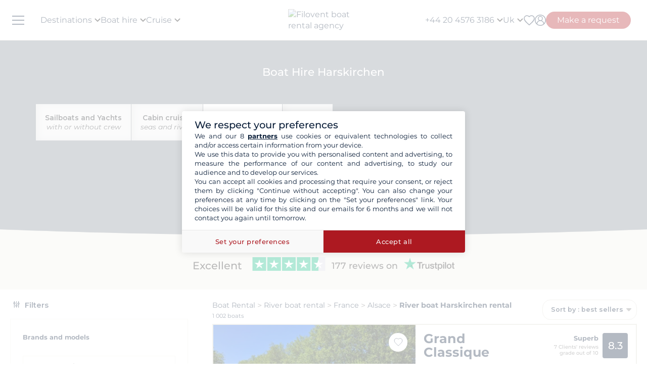

--- FILE ---
content_type: text/html; charset=UTF-8
request_url: https://www.filovent.com/uk/canal-boat-hire/France/Harskirchen.html
body_size: 84281
content:
<!DOCTYPE html><html lang="en-GB"><head><link rel="preconnect" href="https://www.filovent.com"><link rel="preconnect" href="https://www.googletagmanager.com"><link rel="preconnect" href="https://fonts.googleapis.com"><link rel="preconnect" href="https://schema.org","@graph":[{"@type":"TravelAgency","@id":"www.filovent.com"><link rel="preconnect" href="https://www.google.com"><link rel="preconnect" href="https://www.instagram.com"><link rel="preconnect" href="https://www.w3.org"><link rel="preconnect" href="https://uk.trustpilot.com"><link rel="preconnect" href="https://schema.org"><link rel="preconnect" href="https://media.filovent.com"><link rel="preconnect" href="https://www.linkedin.com"><link rel="preconnect" href="https://fr-fr.facebook.com"><link rel="preconnect" href="https://www.youtube.com"><link rel="preconnect" href="https://renter.filovent.com"><link rel="preconnect" href="https://client.filovent.com"><link rel="preconnect" href="https://www.tripadvisor.co.uk"><link rel="preconnect" href="https://laravel-livewire.com"><!-- DOCKER PROD --> <meta charset="utf-8"> <meta name="viewport"        content="width=device-width, initial-scale=1 , maximum-scale=1.0, user-scalable=0"> <meta name="mobile-web-app-capable" content="yes" /> <meta name="csrf-token" content="rokoJL32iGPX50mEhDsPhoGmByiYIoATLsDomPAT"> <meta name="format-detection" content="telephone=no" /> <meta name="trustedsite-verification" content="a48efac844d09bfdb10e87c7a9267a08" /> <meta name="msvalidate.01" content="90A126BFF6683E0F3A622419D6991E5C" /> <meta name='botify-site-verification' content='aPS8ERk5twD3FqkmBlul9mq73LNXH1Za' /> <link rel="icon" href="https://www.filovent.com/favicon.ico" type="image/x-icon"> <link rel="shortcut icon" href="https://www.filovent.com/favicon.ico" type="image/x-icon"> <link rel="apple-touch-icon" sizes="180x180" href="https://www.filovent.com/apple-touch-icon.png"> <!-- Google Tag Manager --> <script>            (function(w, d, s, l, i) {                w[l] = w[l] || [];                w[l].push({                    'gtm.start': new Date().getTime(),                    event: 'gtm.js'                });                var f = d.getElementsByTagName(s)[0],                    j = d.createElement(s),                    dl = l != 'dataLayer' ? '&l=' + l : '';                j.async = true;                j.defer = true;                j.src =                    'https://www.googletagmanager.com/gtm.js?id=' + i + dl;                f.parentNode.insertBefore(j, f);            })(window, document, 'script', 'dataLayer', 'GTM-5DFVF5');            (function() {                try {                    window.setTimeout(function() {                        dataLayer.push({                            'event': 'afterLoad'                        });                    }, 5000);                } catch (err) {}            })();        </script> <!-- End Google Tag Manager --> <meta name="description" content="Filovent is a yacht charter specialist all over the world. For more than 15 years, our consultants assist you in the rental of a monohull, catamaran or  motorboat." /> <title>Boat rental and yacht charter : Motor, sail, catamaran</title> <!-- Styles --> <style >[wire\:loading], [wire\:loading\.delay], [wire\:loading\.inline-block], [wire\:loading\.inline], [wire\:loading\.block], [wire\:loading\.flex], [wire\:loading\.table], [wire\:loading\.grid], [wire\:loading\.inline-flex] {display: none;}[wire\:loading\.delay\.shortest], [wire\:loading\.delay\.shorter], [wire\:loading\.delay\.short], [wire\:loading\.delay\.long], [wire\:loading\.delay\.longer], [wire\:loading\.delay\.longest] {display:none;}[wire\:offline] {display: none;}[wire\:dirty]:not(textarea):not(input):not(select) {display: none;}input:-webkit-autofill, select:-webkit-autofill, textarea:-webkit-autofill {animation-duration: 50000s;animation-name: livewireautofill;}@keyframes livewireautofill { from {} }</style> <link rel="alternate" hreflang="fr" href="https://www.filovent.com/location-bateau-France/location-peniche-France-b-Harskirchen.html"> <link rel="alternate" hreflang="de" href="https://www.filovent.com/de/hausboot-mieten/Frankreich/Harskirchen.html"> <link rel="alternate" hreflang="es" href="https://www.filovent.com/es/alquiler-barcos-fluviales/francia/harskirchen.html"> <link rel="alternate" hreflang="it" href="https://www.filovent.com/it/noleggio-houseboat/Francia/Harskirchen.html"> <link rel="canonical" href="https://www.filovent.com/uk/canal-boat-hire/France/Harskirchen.html"> <link rel="alternate" hreflang="en-gb" href="https://www.filovent.com/uk/canal-boat-hire/France/Harskirchen.html"> <link rel="alternate" hreflang="en-us" href="https://www.filovent.com/us/river-cruises/france/harskirchen.html"> <link href="https://www.filovent.com/front/assets/img/logo.webp" rel="preload" as="image" fetchpriority="high"> <link        href="https://fonts.googleapis.com/css2?family=Montserrat:ital,wght@0,200;0,400;0,500;0,600;0,700;1,200;1,400;1,500;1,600;1,700&display=fallback"        rel="preload" as="font" fetchpriority="high" crossorigin> <link        href="https://fonts.googleapis.com/css2?family=Montserrat:ital,wght@0,200;0,400;0,500;0,600;0,700;1,200;1,400;1,500;1,600;1,700&display=fallback"        rel="stylesheet"> <link src="//dynamic.criteo.com/js/ld/ld.js?a=121342" rel="preload" fetchpriority="low" as="script" > <script  type="text/javascript"            src="//dynamic.criteo.com/js/ld/ld.js?a=121342" async="true"> </script> <script type="application/ld+json">        {"@context":"https://schema.org","@graph":[{"@type":"TravelAgency","@id":"https://www.filovent.com/uk#organization","name":"Filovent","alternateName":"Filovent Group","slogan":"Specialist in boat hire & cruises since 1995","url":"https://www.filovent.com/uk","logo":{"@type":"ImageObject","url":"https://www.filovent.com/front/assets/img/logo.webp","width":250,"height":100},"image":{"@type":"ImageObject","url":"https://www.filovent.com/storage/Y2NleHpIcjhUdjA5N3FqaWtPMmdwRGxEaTlzWS1tZXRhYUc5dFpTMXRZV2x1TG1wd1p3LmpwZw.jpg","caption":"Filovent – Boat Hire and cruises"},"priceRange":"££–£££","foundingDate":"1995","founder":{"@type":"Person","name":"Philippe Brunet"},"telephone":"+442045763186","email":"info@filovent.com","address":{"@type":"PostalAddress","streetAddress":"8 rue de l'Est","addressLocality":"Boulogne-Billancourt","postalCode":"92100","addressRegion":"Île-de-France","addressCountry":"FR"},"geo":{"@type":"GeoCoordinates","latitude":48.8356,"longitude":2.2411},"hasMap":"https://www.google.com/maps/place/8+Rue+de+l'Est,+92100+Boulogne-Billancourt","contactPoint":[{"@type":"ContactPoint","telephone":"+33170809735","contactType":"Customer service","availableLanguage":["fr","en","it"],"areaServed":"FR"},{"@type":"ContactPoint","email":"info@filovent.com","contactType":"Reservations","availableLanguage":["fr","en","it"]}],"sameAs":["https://www.instagram.com/filovent/","https://www.facebook.com/filovent.fr/","https://www.linkedin.com/company/groupe-filovent"],"description":"Filovent is a travel agency specialised in boat rentals, cabin cruises and canal boats. We provide tailor-made experiences for every skill level, from full autonomy to all-inclusive crewed cruises.","aggregateRating":{"@type":"AggregateRating","ratingValue":"8.6","bestRating":"10","worstRating":"0","ratingCount":177,"reviewCount":177},"knowsAbout":["boat rental","catamaran charter","sailing yacht charter","motorboat hire","yacht charter","bareboat charter","skippered charter","crewed charter","cabin cruise","river cruise","canal boat holiday","houseboat rental"],"areaServed":[{"@type":"Place","name":"Egypt"},{"@type":"Place","name":"Croatia"},{"@type":"Place","name":"Greece"},{"@type":"Place","name":"Italy"},{"@type":"Place","name":"Caribbean"},{"@type":"Place","name":"French Riviera"},{"@type":"Place","name":"Norwegian Fjords"},{"@type":"Place","name":"Corsica"},{"@type":"Place","name":"Spain"},{"@type":"Place","name":"French Polynesia"},{"@type":"Place","name":"Canal du Midi"},{"@type":"Place","name":"Seychelles"},{"@type":"Place","name":"Turkey"}],"hasOfferCatalog":{"@type":"OfferCatalog","name":"Our yacht charter and cruise services","itemListElement":[{"@type":"Offer","@id":"https://www.filovent.com/uk#bareboat","itemOffered":{"@type":"Service","name":"Bareboat boat rental","serviceType":"Bareboat charter","description":"You have the required skills to sail and skipper the boat: enjoy full autonomy. Ideal for experienced sailors who want to handle navigation, anchorages and stopovers themselves.","provider":{"@id":"https://www.filovent.com/uk#organization"}},"priceSpecification":{"@type":"PriceSpecification","priceCurrency":"GBP"}},{"@type":"Offer","@id":"https://www.filovent.com/uk#skippered","itemOffered":{"@type":"Service","name":"Skippered boat rental","serviceType":"Skippered charter","description":"No specific knowledge required: a professional skipper handles the navigation. You remain the renter and responsible for the boat while learning from the skipper’s local and seamanship knowledge.","provider":{"@id":"https://www.filovent.com/uk#organization"}},"priceSpecification":{"@type":"PriceSpecification","priceCurrency":"GBP"}},{"@type":"Offer","@id":"https://www.filovent.com/uk#crewed","itemOffered":{"@type":"Service","name":"Crewed cruise","serviceType":"Crewed charter","description":"The luxury version of cruising: embark on a commercially operated yacht, like a private small ship. The crew (captain, hostess, chef) takes care of everything. Usually on large yachts or catamarans.","provider":{"@id":"https://www.filovent.com/uk#organization"}},"priceSpecification":{"@type":"PriceSpecification","priceCurrency":"GBP"}},{"@type":"Offer","@id":"https://www.filovent.com/uk#cabin","itemOffered":{"@type":"Service","name":"Cabin cruise","serviceType":"Cabin cruise","description":"Book a cabin aboard a premium, human-scale boat shared with other travellers. A professional crew manages navigation, cuisine and hotel service. Itinerary and activities are planned in advance.","provider":{"@id":"https://www.filovent.com/uk#organization"}},"priceSpecification":{"@type":"PriceSpecification","priceCurrency":"GBP"}},{"@type":"Offer","@id":"https://www.filovent.com/uk#houseboat","itemOffered":{"@type":"Service","name":"Canal boat rental","serviceType":"Canal boat / Houseboat","description":"Licence-free river boats on canals to discover Europe’s best regions — including France on the Canal du Midi or Canal du Vernay, and routes in the Netherlands and Germany.","provider":{"@id":"https://www.filovent.com/uk#organization"}},"priceSpecification":{"@type":"PriceSpecification","priceCurrency":"GBP"}}]}}]}        </script> <style>        .sd-cmp-3H8D2{            padding: 25px!important;            gap: 8px!important;        }        .sd-cmp-3nwYC,        .sd-cmp-3nwYC div,        .sd-cmp-3nwYC span        {            display: block!important;            text-align: center!important;        }    </style> <style>            :root {                                    --cl-cta-bg: #af141c;                                    --cl-red-bg: #f00;                                    --cl-blue-bg: #081C37;                                    --cl-gray-bg: #f4f2ec;                                    --cl-cta-font: #af141c;                                    --cl-red-font: #f00;                                    --cl-blue-1-bg: #015aa5;                                    --cl-blue-2-bg: #04abef;                                    --cl-blue-3-bg: #00b8f8;                                    --cl-blue-4-bg: #003366;                                    --cl-blue-5-bg: #1793d7;                                    --cl-blue-6-bg: #081C37;                                    --cl-blue-7-bg: #004ba4;                                    --cl-blue-8-bg: #1e2f97;                                    --cl-blue-9-bg: #081C37;                                    --cl-blue-font: #081C37;                                    --cl-cta-hover: #af141c;                                    --cl-gray-0-bg: #f5f2ed;                                    --cl-gray-1-bg: #dddad3;                                    --cl-gray-2-bg: #e8e6df;                                    --cl-gray-3-bg: #f6f5f3;                                    --cl-gray-4-bg: #f6f4ef;                                    --cl-gray-5-bg: #8590b7;                                    --cl-gray-6-bg: #cccccc;                                    --cl-gray-7-bg: #e0e4e4;                                    --cl-gray-8-bg: #666666;                                    --cl-gray-9-bg: #b1b5af;                                    --cl-gray-font: #f4f2ec;                                    --cl-red-hover: #f00;                                    --cl-black-1-bg: #081C37;                                    --cl-black-2-bg: #081C37;                                    --cl-black-3-bg: #081C37;                                    --cl-blue-hover: #081C37;                                    --cl-cta-border: #af141c;                                    --cl-gray-10-bg: #cecece;                                    --cl-gray-11-bg: #cccccc;                                    --cl-gray-12-bg: #f6f5f5;                                    --cl-gray-13-bg: #dbd9d4;                                    --cl-gray-hover: #f4f2ec;                                    --cl-red-border: #f00;                                    --cl-blue-1-font: #015aa5;                                    --cl-blue-2-font: #04abef;                                    --cl-blue-3-font: #00b8f8;                                    --cl-blue-4-font: #003366;                                    --cl-blue-5-font: #1793d7;                                    --cl-blue-6-font: #081C37;                                    --cl-blue-7-font: #004ba4;                                    --cl-blue-8-font: #1e2f97;                                    --cl-blue-9-font: #081C37;                                    --cl-blue-border: #081C37;                                    --cl-gray-0-font: #f5f2ed;                                    --cl-gray-1-font: #dddad3;                                    --cl-gray-2-font: #e8e6df;                                    --cl-gray-3-font: #f6f5f3;                                    --cl-gray-4-font: #f6f4ef;                                    --cl-gray-5-font: #8590b7;                                    --cl-gray-6-font: #cccccc;                                    --cl-gray-7-font: #e0e4e4;                                    --cl-gray-8-font: #666666;                                    --cl-gray-9-font: #b1b5af;                                    --cl-gray-border: #f4f2ec;                                    --cl-black-1-font: #081C37;                                    --cl-black-2-font: #081C37;                                    --cl-black-3-font: #081C37;                                    --cl-blue-1-hover: #015aa5;                                    --cl-blue-2-hover: #04abef;                                    --cl-blue-3-hover: #00b8f8;                                    --cl-blue-4-hover: #003366;                                    --cl-blue-5-hover: #1793d7;                                    --cl-blue-6-hover: #081C37;                                    --cl-blue-7-hover: #004ba4;                                    --cl-blue-8-hover: #1e2f97;                                    --cl-blue-9-hover: #081C37;                                    --cl-gray-0-hover: #f5f2ed;                                    --cl-gray-1-hover: #dddad3;                                    --cl-gray-10-font: #cecece;                                    --cl-gray-11-font: #cccccc;                                    --cl-gray-12-font: #f6f5f5;                                    --cl-gray-13-font: #dbd9d4;                                    --cl-gray-2-hover: #e8e6df;                                    --cl-gray-3-hover: #f6f5f3;                                    --cl-gray-4-hover: #f6f4ef;                                    --cl-gray-5-hover: #8590b7;                                    --cl-gray-6-hover: #cccccc;                                    --cl-gray-7-hover: #e0e4e4;                                    --cl-gray-8-hover: #666666;                                    --cl-gray-9-hover: #b1b5af;                                    --cl-black-1-hover: #081C37;                                    --cl-black-2-hover: #081C37;                                    --cl-black-3-hover: #081C37;                                    --cl-blue-1-border: #015aa5;                                    --cl-blue-2-border: #04abef;                                    --cl-blue-3-border: #00b8f8;                                    --cl-blue-4-border: #003366;                                    --cl-blue-5-border: #1793d7;                                    --cl-blue-6-border: #081C37;                                    --cl-blue-7-border: #004ba4;                                    --cl-blue-8-border: #1e2f97;                                    --cl-blue-9-border: #081C37;                                    --cl-gray-0-border: #f5f2ed;                                    --cl-gray-1-border: #dddad3;                                    --cl-gray-10-hover: #cecece;                                    --cl-gray-11-hover: #cccccc;                                    --cl-gray-12-hover: #f6f5f5;                                    --cl-gray-13-hover: #dbd9d4;                                    --cl-gray-2-border: #e8e6df;                                    --cl-gray-3-border: #f6f5f3;                                    --cl-gray-4-border: #f6f4ef;                                    --cl-gray-5-border: #8590b7;                                    --cl-gray-6-border: #cccccc;                                    --cl-gray-7-border: #e0e4e4;                                    --cl-gray-8-border: #666666;                                    --cl-gray-9-border: #b1b5af;                                    --cl-black-1-border: #081C37;                                    --cl-black-2-border: #081C37;                                    --cl-black-3-border: #081C37;                                    --cl-filter-show-bg: #f00;                                    --cl-gray-10-border: #cecece;                                    --cl-gray-11-border: #cccccc;                                    --cl-gray-12-border: #f6f5f5;                                    --cl-gray-13-border: #dbd9d4;                                    --cl-menu-footer-bg: #081C37;                                    --cl-filter-show-font: #f00;                                    --cl-footer-social-bg: #081C37;                                    --cl-menu-footer-font: #081C37;                                    --cl-filter-show-hover: #f00;                                    --cl-menu-footer-hover: #081C37;                                    --cl-filter-show-border: #f00;                                    --cl-footer-social-font: #081C37;                                    --cl-menu-footer-border: #081C37;                                    --cl-copyright-footer-bg: #081C37;                                    --cl-footer-social-hover: #081C37;                                    --cl-footer-social-border: #081C37;                                    --cl-copyright-footer-font: #081C37;                                    --cl-copyright-footer-hover: #081C37;                                    --cl-copyright-footer-border: #081C37;                            }    </style> <link rel="stylesheet" href="/front/assets/css/page/base-mobile.css?id=6ff2082e27bbf2082aade44e431956b2"> <link rel="stylesheet" href="/front/assets/css/page/base.css?id=acdcd55abc7df5adf36bfd426f9f6a52"> <script src='/dist/assets/main-DKeVhgPC.js'></script><link rel='stylesheet' href='/dist/assets/main-5S_DCCRu.css' /></head><body x-data="main('uk', true, true ,  true )" data-mode="d" > <!-- Google Tag Manager --> <noscript><iframe src="https://www.googletagmanager.com/ns.html?id=GTM-5DFVF5"            height="0" width="0" style="display:none;visibility:hidden"></iframe></noscript> <!-- End Google Tag Manager --> <style>    @media (max-width: 1024px) {        .countdown{            display: none !important;        }    }</style> <header x-data="headerScrollHandler(true)"    :class="{ '!z-1000': hasScrolled }"    class="flv-header-v2"> <div class="flv-header-top"> <div class="menu-burger"> <div class="nav-overlay"></div> <div class="flv-toggle-menu box-border"> <div class="flv-burger-menu-line line1"></div> <div class="flv-burger-menu-line line2"></div> <div class="flv-burger-menu-line line3"></div> </div> <nav class="flv-nav-bar-burger  flv-scroll-smooty "> <div class="flv-logo-burger"> <img                            src="https://www.filovent.com/storage/public/888/logoslogo-6931809695945.webp"                             alt="Filovent boat rental agency"                class="max-w-[110px] sm:max-w-[140px]"> </div> <ul class="px-0 pt-15 pb-2"> <li class="nav-li-item-burger"> <a href="https://www.filovent.com/uk/boat-hire/destinations.html" class="nav-link-burger hover:underline">                        Destinations                    </a> </li> <li class="nav-li-item-burger"> <a href="https://www.filovent.com/uk/landing/all-our-boats" class="nav-link-burger hover:underline">Boat hire</a> </li> <li class="nav-li-item-burger"> <a href="https://www.filovent.com/uk/cruise"                        class="nav-link-burger hover:underline">Cruise</a> </li> <li class="nav-li-item-burger"> <a href="https://www.filovent.com/uk/magazine"                        class="nav-link-burger hover:underline">Magazine</a> </li> <li class="nav-li-item-burger"> <a href="https://www.filovent.com/uk/brochures"                    class="nav-link-burger hover:underline">Brochures</a> </li> <li class="nav-li-item-burger"> <a href="https://www.filovent.com/uk/magazine/tags/itineraries-sailing" class="nav-link-burger hover:underline">Itineraries</a> </li> <li class="nav-li-item-burger"> <a href="https://www.filovent.com/uk/boat-hire/fleet.html"                    class="nav-link-burger hover:underline">All boat builders</a> </li> <li class="nav-li-item-burger"> <a href="https://www.filovent.com/uk/who-we-are"                    class="nav-link-burger hover:underline">About us</a> </li> <li class="nav-li-item-burger"> <a href="https://www.filovent.com/uk/front/contacts"                    class="nav-link-burger hover:underline">Contact us</a> </li> </ul> <ul class="pt-2 border-t border-[#F5F0EA]"> <div wire:id="7EY1FSnaifUEqKeTkAE3" wire:initial-data="{&quot;fingerprint&quot;:{&quot;id&quot;:&quot;7EY1FSnaifUEqKeTkAE3&quot;,&quot;name&quot;:&quot;auth.v2.burger-connection&quot;,&quot;locale&quot;:&quot;uk&quot;,&quot;path&quot;:&quot;uk\/canal-boat-hire\/France\/Harskirchen.html&quot;,&quot;method&quot;:&quot;GET&quot;,&quot;v&quot;:&quot;acj&quot;},&quot;effects&quot;:{&quot;listeners&quot;:[&quot;auth_refresh&quot;]},&quot;serverMemo&quot;:{&quot;children&quot;:[],&quot;errors&quot;:[],&quot;htmlHash&quot;:&quot;377ecbd0&quot;,&quot;data&quot;:{&quot;isCustomer&quot;:false,&quot;isGuest&quot;:false,&quot;isBroker&quot;:false,&quot;locale&quot;:&quot;uk&quot;,&quot;isModClient&quot;:false},&quot;dataMeta&quot;:[],&quot;checksum&quot;:&quot;34bfa0d36d097bdb56c6b6a85135ed66a0fac0b3d0edbb535cd27394a798f5e4&quot;}}" class=""> <li class="px-5 py-1" > <a wire:click="$emit('open_login')" class="nav-link-burger hover:underline">My account</a> </li> </div><!-- Livewire Component wire-end:7EY1FSnaifUEqKeTkAE3 --> </ul> <ul> <li class="nav-li-item-burger"> <a @click="emitEvent('show_wish_list')" class="nav-link-burger hover:underline">                    My favourites                </a> </li> <li class="nav-li-item-burger"> <a href="https://www.filovent.com/uk/legal-information"                    class="nav-link-burger hover:underline">Legal information</a> </li> <li class="nav-li-item-burger"> <a href="https://www.filovent.com/uk/general-terms-sale"                    class="nav-link-burger hover:underline">General Conditions - Boat charter</a> </li> <li class="nav-li-item-burger"> <a href="https://www.filovent.com/uk/general-terms-sale-cabin-cruise"                    class="nav-link-burger hover:underline">General Conditions - Cruise</a> </li> <li class="nav-li-item-burger visible xl:hidden"> <a @click="emitEvent('show_main_contact_form')"                    class="nav-link-burger hover:underline">Start planning with our experts</a> </li> <li class="nav-li-item-burger visible xl:hidden" class="nav-link-burger hover:underline"> <a class="flex nav-link-burger hover:underline" @click="emitEvent('show_locale_modal')"> <img width="20" height="18"                            src="https://www.filovent.com/front/assets/img/flags/uk.png" alt="icon-flag"                            loading="lazy"> <span class="pl-2"> English (UK)</span> </a> </li> </ul> </nav> <div> <div wire:id="vw6GK8fpzm7Zd25XSpOJ" wire:initial-data="{&quot;fingerprint&quot;:{&quot;id&quot;:&quot;vw6GK8fpzm7Zd25XSpOJ&quot;,&quot;name&quot;:&quot;front.v2.locale-modal&quot;,&quot;locale&quot;:&quot;uk&quot;,&quot;path&quot;:&quot;uk\/canal-boat-hire\/France\/Harskirchen.html&quot;,&quot;method&quot;:&quot;GET&quot;,&quot;v&quot;:&quot;acj&quot;},&quot;effects&quot;:{&quot;listeners&quot;:[&quot;show_locale_modal&quot;,&quot;close_locale_modal&quot;]},&quot;serverMemo&quot;:{&quot;children&quot;:[],&quot;errors&quot;:[],&quot;htmlHash&quot;:&quot;3e782b20&quot;,&quot;data&quot;:{&quot;pageRoutes&quot;:[{&quot;key&quot;:&quot;uk&quot;,&quot;url&quot;:&quot;https:\/\/www.filovent.com\/uk\/canal-boat-hire\/France\/Harskirchen.html&quot;},{&quot;key&quot;:&quot;de&quot;,&quot;url&quot;:&quot;https:\/\/www.filovent.com\/de\/hausboot-mieten\/Frankreich\/Harskirchen.html&quot;},{&quot;key&quot;:&quot;us&quot;,&quot;url&quot;:&quot;https:\/\/www.filovent.com\/us\/river-cruises\/france\/harskirchen.html&quot;},{&quot;key&quot;:&quot;es&quot;,&quot;url&quot;:&quot;https:\/\/www.filovent.com\/es\/alquiler-barcos-fluviales\/francia\/harskirchen.html&quot;},{&quot;key&quot;:&quot;fr&quot;,&quot;url&quot;:&quot;https:\/\/www.filovent.com\/location-bateau-France\/location-peniche-France-b-Harskirchen.html&quot;},{&quot;key&quot;:&quot;it&quot;,&quot;url&quot;:&quot;https:\/\/www.filovent.com\/it\/noleggio-houseboat\/Francia\/Harskirchen.html&quot;}],&quot;open&quot;:false,&quot;nested&quot;:false},&quot;dataMeta&quot;:{&quot;collections&quot;:[&quot;pageRoutes&quot;]},&quot;checksum&quot;:&quot;1fb7a87061b706ab72954164eb8c20f80f92295702a946d581207d3a478d5bf9&quot;}}"class="flv-modal"x-data="toolsModal(window.Livewire.find('vw6GK8fpzm7Zd25XSpOJ').entangle('open'))"x-bind="dialogue"> <div class="flv-modal-body locale-modal-body" id="flv-modal-body"> <span class="icon-close iconeClose" @click="closeModalLocale()"> <svg  class="code-color iconeClose" width="20px" height="20px" xmlns="http://www.w3.org/2000/svg" version="1.0" preserveAspectRatio="xMidYMid meet" viewBox="0 0 28.98 28"> <g transform="translate(0.000000,28.000000) scale(0.100000,-0.100000)"> <path            d="M0 267 c0 -8 27 -39 59 -70 l60 -57 -60 -57 c-57 -54 -73 -83 -46 -83 7 0 37 25 67 55 30 30 59 55 65 55 6 0 35 -25 65 -55 30 -30 60 -55 67 -55 27 0 11 29 -46 83 l-60 57 60 57 c57 54 73 83 46 83 -7 0 -37 -25 -67 -55 -30 -30 -59 -55 -65 -55 -6 0 -35 25 -65 55 -54 54 -80 68 -80 42z" /> </g></svg> </span> <div class="flv-modal-content wish"> <a href="https://www.filovent.com/uk/canal-boat-hire/France/Harskirchen.html" class="flex mb-3 hover:underline last:mb-0"> <img height="16" width="16"                    src="https://www.filovent.com/front/assets/img/flags/uk.png"                    loading="lazy"> <span class="text-sm ml-2 text-blue-font">                    English (UK)                </span> </a> <a href="https://www.filovent.com/de/hausboot-mieten/Frankreich/Harskirchen.html" class="flex mb-3 hover:underline last:mb-0"> <img height="16" width="16"                    src="https://www.filovent.com/front/assets/img/flags/de.png"                    loading="lazy"> <span class="text-sm ml-2 text-blue-font">                    Deutsch                </span> </a> <a href="https://www.filovent.com/us/river-cruises/france/harskirchen.html" class="flex mb-3 hover:underline last:mb-0"> <img height="16" width="16"                    src="https://www.filovent.com/front/assets/img/flags/us.png"                    loading="lazy"> <span class="text-sm ml-2 text-blue-font">                    English (US)                </span> </a> <a href="https://www.filovent.com/es/alquiler-barcos-fluviales/francia/harskirchen.html" class="flex mb-3 hover:underline last:mb-0"> <img height="16" width="16"                    src="https://www.filovent.com/front/assets/img/flags/es.png"                    loading="lazy"> <span class="text-sm ml-2 text-blue-font">                    Español                </span> </a> <a href="https://www.filovent.com/location-bateau-France/location-peniche-France-b-Harskirchen.html" class="flex mb-3 hover:underline last:mb-0"> <img height="16" width="16"                    src="https://www.filovent.com/front/assets/img/flags/fr.png"                    loading="lazy"> <span class="text-sm ml-2 text-blue-font">                    Français                </span> </a> <a href="https://www.filovent.com/it/noleggio-houseboat/Francia/Harskirchen.html" class="flex mb-3 hover:underline last:mb-0"> <img height="16" width="16"                    src="https://www.filovent.com/front/assets/img/flags/it.png"                    loading="lazy"> <span class="text-sm ml-2 text-blue-font">                    Italiano                </span> </a> </div> </div></div><!-- Livewire Component wire-end:vw6GK8fpzm7Zd25XSpOJ --></div></div> <!--Logo--> <a class="flv-logo-header" href="https://www.filovent.com/uk"> <img                                src="https://www.filovent.com/storage/public/888/logoslogo-6931809695945.webp"                alt="Filovent boat rental agency"                width="140"                height="35"                class="max-w-[110px] sm:max-w-[140px]"                > </a> <nav class="flex justify-between flex-1"> <!--LEFT MENU--> <ul class="flv-menu-header-ul menu-left"> <li class="hidden xl:block"> <div> <span class="flv-nav-link-custom" toggle-tab-menu>        Destinations        <svg class="transition-transform duration-200 transform" style="margin-left: 5px;"     width="12"     height="12"    viewBox="6 10 12 7" fill="#000" xmlns="http://www.w3.org/2000/svg"> <path d="M15.8805 10.2901L12.0005 14.1701L8.12047 10.2901C7.73047 9.90006 7.10047 9.90006 6.71047 10.2901C6.32047 10.6801 6.32047 11.3101 6.71047 11.7001L11.3005 16.2901C11.6905 16.6801 12.3205 16.6801 12.7105 16.2901L17.3005 11.7001C17.6905 11.3101 17.6905 10.6801 17.3005 10.2901C16.9105 9.91006 16.2705 9.90006 15.8805 10.2901Z"></path></svg> </span> <div class="flv-dropdown-section hidden"> <div class="flv-dropdown-content  h-[90vh]"> <div class="flex"> <div class="flex-col w-1/6 min-w-[250px] min-h-[760px] bg-[#fbfbfb]"> <button class="flv-tab-link active" toggle-tab-content data-id="tab1"> <span>Boat rental<br /> <span class="font-normal italic">With or without a skipper</span> </span> </button> <button class="flv-tab-link" toggle-tab-content data-id="tab2"><span>Cabin cruise</span> </button> <button class="flv-tab-link" toggle-tab-content data-id="tab3"><span>Canal boats hire<br /> <span class="font-normal italic">Without a license</span> </span> </button> </div> <div class="flex-col w-5/6 px-5"> <div id="tab1" class="tab-content-item active  flv-scroll-smooty max-h-[600px]"> <div class="columns-5 gap-4"> <div class="mb-3"> <span class="list-subtitle">Atlantic</span> <ul class="list-group"> <li> <a href="https://www.filovent.com/uk/boat-hire/Azores_islands.html"                                            class="list-item">                                            Azores islands                                        </a> </li> <li> <a href="https://www.filovent.com/uk/boat-hire/Belgium.html"                                            class="list-item">                                            Belgium                                        </a> </li> <li> <a href="https://www.filovent.com/uk/boat-hire/Brazil.html"                                            class="list-item">                                            Brazil                                        </a> </li> <li> <a href="https://www.filovent.com/uk/boat-hire/Canada.html"                                            class="list-item">                                            Canada                                        </a> </li> <li> <a href="https://www.filovent.com/uk/boat-hire/Canary_Islands.html"                                            class="list-item">                                            Canary Islands                                        </a> </li> <li> <a href="https://www.filovent.com/uk/boat-hire/Cape_Verde_Islands.html"                                            class="list-item">                                            Cape Verde Islands                                        </a> </li> <li> <a href="https://www.filovent.com/uk/boat-hire/England.html"                                            class="list-item">                                            England                                        </a> </li> <li> <a href="https://www.filovent.com/uk/boat-hire/France_Atlantic_coast.html"                                            class="list-item">                                            France (Atlantic coast)                                        </a> </li> <li> <a href="https://www.filovent.com/uk/boat-hire/France_Channel.html"                                            class="list-item">                                            France Channel                                        </a> </li> <li> <a href="https://www.filovent.com/uk/boat-hire/Iceland.html"                                            class="list-item">                                            Iceland                                        </a> </li> <li> <a href="https://www.filovent.com/uk/boat-hire/Ireland.html"                                            class="list-item">                                            Ireland                                        </a> </li> <li> <a href="https://www.filovent.com/uk/boat-hire/Madeira_Islands.html"                                            class="list-item">                                            Madeira Islands                                        </a> </li> <li> <a href="https://www.filovent.com/uk/boat-hire/Netherlands.html"                                            class="list-item">                                            Netherlands                                        </a> </li> <li> <a href="https://www.filovent.com/uk/boat-hire/Norway.html"                                            class="list-item">                                            Norway                                        </a> </li> <li> <a href="https://www.filovent.com/uk/boat-hire/Portugal.html"                                            class="list-item">                                            Portugal                                        </a> </li> <li> <a href="https://www.filovent.com/uk/boat-hire/Scotland.html"                                            class="list-item">                                            Scotland                                        </a> </li> <li> <a href="https://www.filovent.com/uk/boat-hire/United_States.html"                                            class="list-item">                                            United States                                        </a> </li> </ul> </div> <div class="mb-3"> <span class="list-subtitle">Baltic Sea</span> <ul class="list-group"> <li> <a href="https://www.filovent.com/uk/boat-hire/Denmark.html"                                            class="list-item">                                            Denmark                                        </a> </li> <li> <a href="https://www.filovent.com/uk/boat-hire/Estonia.html"                                            class="list-item">                                            Estonia                                        </a> </li> <li> <a href="https://www.filovent.com/uk/boat-hire/Finland.html"                                            class="list-item">                                            Finland                                        </a> </li> <li> <a href="https://www.filovent.com/uk/boat-hire/Germany.html"                                            class="list-item">                                            Germany                                        </a> </li> <li> <a href="https://www.filovent.com/uk/boat-hire/Lithuania.html"                                            class="list-item">                                            Lithuania                                        </a> </li> <li> <a href="https://www.filovent.com/uk/boat-hire/Poland.html"                                            class="list-item">                                            Poland                                        </a> </li> <li> <a href="https://www.filovent.com/uk/boat-hire/Russia.html"                                            class="list-item">                                            Russia                                        </a> </li> <li> <a href="https://www.filovent.com/uk/boat-hire/Sweden.html"                                            class="list-item">                                            Sweden                                        </a> </li> </ul> </div> <div class="mb-3"> <span class="list-subtitle">Caribbean</span> <ul class="list-group"> <li> <a href="https://www.filovent.com/uk/boat-hire/Anguilla.html"                                            class="list-item">                                            Anguilla                                        </a> </li> <li> <a href="https://www.filovent.com/uk/boat-hire/Antigua.html"                                            class="list-item">                                            Antigua                                        </a> </li> <li> <a href="https://www.filovent.com/uk/boat-hire/Bahamas.html"                                            class="list-item">                                            Bahamas                                        </a> </li> <li> <a href="https://www.filovent.com/uk/boat-hire/Barbados.html"                                            class="list-item">                                            Barbados                                        </a> </li> <li> <a href="https://www.filovent.com/uk/boat-hire/Belize.html"                                            class="list-item">                                            Belize                                        </a> </li> <li> <a href="https://www.filovent.com/uk/boat-hire/British_Virgin_Islands.html"                                            class="list-item">                                            British Virgin Islands                                        </a> </li> <li> <a href="https://www.filovent.com/uk/boat-hire/Colombia.html"                                            class="list-item">                                            Colombia                                        </a> </li> <li> <a href="https://www.filovent.com/uk/boat-hire/Cuba.html"                                            class="list-item">                                            Cuba                                        </a> </li> <li> <a href="https://www.filovent.com/uk/boat-hire/Dominica.html"                                            class="list-item">                                            Dominica                                        </a> </li> <li> <a href="https://www.filovent.com/uk/boat-hire/dominican-republic.html"                                            class="list-item">                                            Dominican Republic                                        </a> </li> <li> <a href="https://www.filovent.com/uk/boat-hire/Grenada.html"                                            class="list-item">                                            Grenada                                        </a> </li> <li> <a href="https://www.filovent.com/uk/boat-hire/Guadeloupe.html"                                            class="list-item">                                            Guadeloupe                                        </a> </li> <li> <a href="https://www.filovent.com/uk/boat-hire/Jamaica.html"                                            class="list-item">                                            Jamaica                                        </a> </li> <li> <a href="https://www.filovent.com/uk/boat-hire/Martinique.html"                                            class="list-item">                                            Martinique                                        </a> </li> <li> <a href="https://www.filovent.com/uk/boat-hire/Panama.html"                                            class="list-item">                                            Panama                                        </a> </li> <li> <a href="https://www.filovent.com/uk/boat-hire/Puerto_Rico.html"                                            class="list-item">                                            Puerto Rico                                        </a> </li> <li> <a href="https://www.filovent.com/uk/boat-hire/Saint_Kitts.html"                                            class="list-item">                                            Saint Kitts                                        </a> </li> <li> <a href="https://www.filovent.com/uk/boat-hire/Saint_Vincent_and_the_Grenadines.html"                                            class="list-item">                                            Saint Vincent and the Grenadines                                        </a> </li> <li> <a href="https://www.filovent.com/uk/boat-hire/SaintBarthelemy.html"                                            class="list-item">                                            Saint-Barthélemy                                        </a> </li> <li> <a href="https://www.filovent.com/uk/boat-hire/SaintMartin.html"                                            class="list-item">                                            Saint-Martin                                        </a> </li> <li> <a href="https://www.filovent.com/uk/boat-hire/St_Lucia.html"                                            class="list-item">                                            St Lucia                                        </a> </li> <li> <a href="https://www.filovent.com/uk/boat-hire/Venezuela.html"                                            class="list-item">                                            Venezuela                                        </a> </li> </ul> </div> <div class="mb-3"> <span class="list-subtitle">Indian Ocean</span> <ul class="list-group"> <li> <a href="https://www.filovent.com/uk/boat-hire/Indonesia.html"                                            class="list-item">                                            Indonesia                                        </a> </li> <li> <a href="https://www.filovent.com/uk/boat-hire/Madagascar.html"                                            class="list-item">                                            Madagascar                                        </a> </li> <li> <a href="https://www.filovent.com/uk/boat-hire/Malaysia.html"                                            class="list-item">                                            Malaysia                                        </a> </li> <li> <a href="https://www.filovent.com/uk/boat-hire/Maldives.html"                                            class="list-item">                                            Maldives                                        </a> </li> <li> <a href="https://www.filovent.com/uk/boat-hire/Mauritius.html"                                            class="list-item">                                            Mauritius                                        </a> </li> <li> <a href="https://www.filovent.com/uk/boat-hire/Myanmar.html"                                            class="list-item">                                            Myanmar                                        </a> </li> <li> <a href="https://www.filovent.com/uk/boat-hire/Seychelles.html"                                            class="list-item">                                            Seychelles                                        </a> </li> <li> <a href="https://www.filovent.com/uk/boat-hire/Singapore.html"                                            class="list-item">                                            Singapore                                        </a> </li> <li> <a href="https://www.filovent.com/uk/boat-hire/Sri_Lanka.html"                                            class="list-item">                                            Sri Lanka                                        </a> </li> <li> <a href="https://www.filovent.com/uk/boat-hire/Tanzania.html"                                            class="list-item">                                            Tanzania                                        </a> </li> <li> <a href="https://www.filovent.com/uk/boat-hire/Thailand.html"                                            class="list-item">                                            Thailand                                        </a> </li> </ul> </div> <div class="mb-3"> <span class="list-subtitle">Mediterranean</span> <ul class="list-group"> <li> <a href="https://www.filovent.com/uk/boat-hire/Corsica.html"                                            class="list-item">                                            Corsica                                        </a> </li> <li> <a href="https://www.filovent.com/uk/boat-hire/Croatia.html"                                            class="list-item">                                            Croatia                                        </a> </li> <li> <a href="https://www.filovent.com/uk/boat-hire/Cyprus.html"                                            class="list-item">                                            Cyprus                                        </a> </li> <li> <a href="https://www.filovent.com/uk/boat-hire/France_mediterranean_Coast.html"                                            class="list-item">                                            France mediterranean Coast                                        </a> </li> <li> <a href="https://www.filovent.com/uk/boat-hire/Greece.html"                                            class="list-item">                                            Greece                                        </a> </li> <li> <a href="https://www.filovent.com/uk/boat-hire/Italy.html"                                            class="list-item">                                            Italy                                        </a> </li> <li> <a href="https://www.filovent.com/uk/boat-hire/Malta.html"                                            class="list-item">                                            Malta                                        </a> </li> <li> <a href="https://www.filovent.com/uk/boat-hire/Montenegro.html"                                            class="list-item">                                            Montenegro                                        </a> </li> <li> <a href="https://www.filovent.com/uk/boat-hire/Slovenia.html"                                            class="list-item">                                            Slovenia                                        </a> </li> <li> <a href="https://www.filovent.com/uk/boat-hire/Spain__Balearic_Islands.html"                                            class="list-item">                                            Spain - Balearic Islands                                        </a> </li> <li> <a href="https://www.filovent.com/uk/boat-hire/Turkey.html"                                            class="list-item">                                            Turkey                                        </a> </li> </ul> </div> <div class="mb-3"> <span class="list-subtitle">Pacific</span> <ul class="list-group"> <li> <a href="https://www.filovent.com/uk/boat-hire/Australia.html"                                            class="list-item">                                            Australia                                        </a> </li> <li> <a href="https://www.filovent.com/uk/boat-hire/China.html"                                            class="list-item">                                            China                                        </a> </li> <li> <a href="https://www.filovent.com/uk/boat-hire/Fiji.html"                                            class="list-item">                                            Fiji                                        </a> </li> <li> <a href="https://www.filovent.com/uk/boat-hire/French_Polynesia.html"                                            class="list-item">                                            French Polynesia                                        </a> </li> <li> <a href="https://www.filovent.com/uk/boat-hire/Mexico.html"                                            class="list-item">                                            Mexico                                        </a> </li> <li> <a href="https://www.filovent.com/uk/boat-hire/New_Caledonia.html"                                            class="list-item">                                            New Caledonia                                        </a> </li> <li> <a href="https://www.filovent.com/uk/boat-hire/New_Zealand.html"                                            class="list-item">                                            New Zealand                                        </a> </li> <li> <a href="https://www.filovent.com/uk/boat-hire/Philippines.html"                                            class="list-item">                                            Philippines                                        </a> </li> </ul> </div> <div class="mb-3"> <span class="list-subtitle">Red Sea</span> <ul class="list-group"> <li> <a href="https://www.filovent.com/uk/boat-hire/Egypt.html"                                            class="list-item">                                            Egypt                                        </a> </li> </ul> </div> </div> </div> <div id="tab2" class="tab-content-item hidden  flv-scroll-smooty max-h-[600px]"> <div class="flex"> <div class="columns-4 min-w-[81%]"> <div class="mb-2"> <a class="list-subtitle"                                         @click="gotoWithTarget('aHR0cHM6Ly93d3cuZmlsb3ZlbnQuY29tL3VrL3NlYXJjaD9vY2Vhbj0xMjgmc3RhcnQ9MDEtMjAyNiZxdWVyeT1BZnJpY2EmYWN0aXZlVGFiPTQ=')" >                                        Africa</a> <ul class="list-group"> <li> <a                                                 @click="gotoWithTarget('aHR0cHM6Ly93d3cuZmlsb3ZlbnQuY29tL3VrL3NlYXJjaD9vY2Vhbj0xMjgmcmVnaW9uPTUmc3RhcnQ9MDUtMjAyNiZxdWVyeT1BbGdlcmlhJmFjdGl2ZVRhYj00')"  class="list-item">                                                Algeria                                                                                            </a> </li> <li> <a                                                 href="https://www.filovent.com/uk/cruise/botswana"  class="list-item">                                                Botswana                                                                                            </a> </li> <li> <a                                                 href="https://www.filovent.com/uk/cruise/cape-verde"  class="list-item">                                                Cape Verde                                                                                            </a> </li> <li> <a                                                 href="https://www.filovent.com/uk/cruise/egypt"  class="list-item">                                                Egypt                                                                                            </a> </li> <li> <a                                                 @click="gotoWithTarget('aHR0cHM6Ly93d3cuZmlsb3ZlbnQuY29tL3VrL3NlYXJjaD9vY2Vhbj0xMjgmcmVnaW9uPTY3JnN0YXJ0PTAxLTIwMjYmcXVlcnk9R2FtYmlhJmFjdGl2ZVRhYj00')"  class="list-item">                                                Gambia                                                                                            </a> </li> <li> <a                                                 @click="gotoWithTarget('aHR0cHM6Ly93d3cuZmlsb3ZlbnQuY29tL3VrL3NlYXJjaD9vY2Vhbj0xMjgmcmVnaW9uPTc4JnN0YXJ0PTEyLTIwMjYmcXVlcnk9R3VpbmVhLUJpc3NhdSZhY3RpdmVUYWI9NA==')"  class="list-item">                                                Guinea-Bissau                                                                                            </a> </li> <li> <a                                                 @click="gotoWithTarget('aHR0cHM6Ly93d3cuZmlsb3ZlbnQuY29tL3VrL3NlYXJjaD96b25lPTI1JnN0YXJ0PTAyLTIwMjYmcXVlcnk9TGFrZSUyMEthcmliYSZhY3RpdmVUYWI9NA==')"  class="list-item">                                                Lake Kariba                                                                                            </a> </li> <li> <a                                                 @click="gotoWithTarget('aHR0cHM6Ly93d3cuZmlsb3ZlbnQuY29tL3VrL3NlYXJjaD9vY2Vhbj0xMjgmcmVnaW9uPTEzMSZzdGFydD0wMi0yMDI2JnF1ZXJ5PU1hZGFnYXNjYXImYWN0aXZlVGFiPTQ=')"  class="list-item">                                                Madagascar                                                                                            </a> </li> <li> <a                                                 href="https://www.filovent.com/uk/cruise/morocco"  class="list-item">                                                Morocco                                                                                            </a> </li> <li> <a                                                 href="https://www.filovent.com/uk/cruise/namibia"  class="list-item">                                                Namibia                                                                                            </a> </li> <li> <a                                                 href="https://www.filovent.com/uk/cruise/senegal"  class="list-item">                                                Senegal                                                                                            </a> </li> <li> <a                                                 href="https://www.filovent.com/uk/cruise/south-africa"  class="list-item">                                                South Africa                                                                                            </a> </li> <li> <a                                                 href="https://www.filovent.com/uk/cruise/southern-africa"  class="list-item">                                                Southern Africa                                                                                            </a> </li> <li> <a                                                 @click="gotoWithTarget('aHR0cHM6Ly93d3cuZmlsb3ZlbnQuY29tL3VrL3NlYXJjaD9vY2Vhbj0xMjgmcmVnaW9uPTIxMSZzdGFydD0wMi0yMDI2JnF1ZXJ5PVRhbnphbmlhJmFjdGl2ZVRhYj00')"  class="list-item">                                                Tanzania                                                                                            </a> </li> <li> <a                                                 href="https://www.filovent.com/uk/cruise/tunisia"  class="list-item">                                                Tunisia                                                                                            </a> </li> <li> <a                                                 href="https://www.filovent.com/uk/cruise/west-africa"  class="list-item">                                                West Africa                                                                                            </a> </li> <li> <a                                                 href="https://www.filovent.com/uk/cruise/zimbabwe"  class="list-item">                                                Zimbabwe                                                                                            </a> </li> </ul> </div> <div class="mb-2"> <a class="list-subtitle"  href="https://www.filovent.com/uk/cruise/asia"                                        >                                        Asia</a> <ul class="list-group"> <li> <a                                                 href="https://www.filovent.com/uk/cruise/indonesia_-_Bali/bali"  class="list-item">                                                Bali                                                                                            </a> </li> <li> <a                                                 href="https://www.filovent.com/uk/cruise/cambodia"  class="list-item">                                                Cambodia                                                                                            </a> </li> <li> <a                                                 @click="gotoWithTarget('aHR0cHM6Ly93d3cuZmlsb3ZlbnQuY29tL3VrL3NlYXJjaD96b25lPTgmc3RhcnQ9MDEtMjAyNiZxdWVyeT1IYWxvbmclMjBCYXkmYWN0aXZlVGFiPTQ=')"  class="list-item">                                                Halong Bay                                                                                            </a> </li> <li> <a                                                 href="https://www.filovent.com/uk/cruise/indonesia_-_Bali"  class="list-item">                                                Indonesia                                                                                            </a> </li> <li> <a                                                 @click="gotoWithTarget('aHR0cHM6Ly93d3cuZmlsb3ZlbnQuY29tL3VrL3NlYXJjaD96b25lPTMwJnN0YXJ0PTAyLTIwMjYmcXVlcnk9S29tb2RvJmFjdGl2ZVRhYj00')"  class="list-item">                                                Komodo                                                                                            </a> </li> <li> <a                                                 href="https://www.filovent.com/uk/cruise/laos"  class="list-item">                                                Laos                                                                                            </a> </li> <li> <a                                                 @click="gotoWithTarget('aHR0cHM6Ly93d3cuZmlsb3ZlbnQuY29tL3VrL3NlYXJjaD96b25lPTMxJnN0YXJ0PTAxLTIwMjYmcXVlcnk9UmFqYSUyMEFtcGF0JTIwJTI4aXNsYW5kcyUyOSZhY3RpdmVUYWI9NA==')"  class="list-item">                                                Raja Ampat (islands)                                                                                            </a> </li> <li> <a                                                 href="https://www.filovent.com/uk/cruise/thailand"  class="list-item">                                                Thailand                                                                                            </a> </li> <li> <a                                                 href="https://www.filovent.com/uk/cruise/vietnam"  class="list-item">                                                Vietnam                                                                                            </a> </li> </ul> </div> <div class="mb-2"> <a class="list-subtitle"                                         @click="gotoWithTarget('aHR0cHM6Ly93d3cuZmlsb3ZlbnQuY29tL3VrL3NlYXJjaD9vY2Vhbj0xMzImc3RhcnQ9MDEtMjAyNiZxdWVyeT1BdGxhbnRpYyUyME9jZWFuJmFjdGl2ZVRhYj00')" >                                        Atlantic Ocean</a> <ul class="list-group"> <li> <a                                                 href="https://www.filovent.com/uk/cruise/azores"  class="list-item">                                                Azores                                                                                            </a> </li> <li> <a                                                 href="https://www.filovent.com/uk/cruise/canary-islands"  class="list-item">                                                Canary Islands                                                                                            </a> </li> <li> <a                                                 @click="gotoWithTarget('aHR0cHM6Ly93d3cuZmlsb3ZlbnQuY29tL3VrL2NydWlzZS9jYXBlLXZlcmRl')"  class="list-item">                                                Cape Verde                                                                                            </a> </li> <li> <a                                                 @click="gotoWithTarget('aHR0cHM6Ly93d3cuZmlsb3ZlbnQuY29tL3VrL3NlYXJjaD9vY2Vhbj0xMzImcmVnaW9uPTkyJnN0YXJ0PTA1LTIwMjYmcXVlcnk9RmFyb2UlMjBJc2xhbmRzJmFjdGl2ZVRhYj00')"  class="list-item">                                                Faroe Islands                                                                                            </a> </li> </ul> </div> <div class="mb-2"> <a class="list-subtitle"  href="https://www.filovent.com/uk/cruise/caribbean"                                        >                                        Caribbean</a> <ul class="list-group"> <li> <a                                                 @click="gotoWithTarget('aHR0cHM6Ly93d3cuZmlsb3ZlbnQuY29tL3VrL3NlYXJjaD9vY2Vhbj01JnJlZ2lvbj0xMSZzdGFydD0wMS0yMDI2JnF1ZXJ5PUFudGlndWEmYWN0aXZlVGFiPTQ=')"  class="list-item">                                                Antigua                                                                                            </a> </li> <li> <a                                                 href="https://www.filovent.com/uk/cruise/bahamas"  class="list-item">                                                Bahamas                                                                                            </a> </li> <li> <a                                                 @click="gotoWithTarget('aHR0cHM6Ly93d3cuZmlsb3ZlbnQuY29tL3VrL3NlYXJjaD9vY2Vhbj01JnJlZ2lvbj0yNCZzdGFydD0wMS0yMDI2JnF1ZXJ5PUJhcmJhZG9zJmFjdGl2ZVRhYj00')"  class="list-item">                                                Barbados                                                                                            </a> </li> <li> <a                                                 href="https://www.filovent.com/uk/cruise/british-virgin-islands"  class="list-item">                                                British Virgin Islands                                                                                            </a> </li> <li> <a                                                 href="https://www.filovent.com/uk/cruise/colombia"  class="list-item">                                                Colombia                                                                                            </a> </li> <li> <a                                                 @click="gotoWithTarget('aHR0cHM6Ly93d3cuZmlsb3ZlbnQuY29tL3VrL3NlYXJjaD9vY2Vhbj01JnJlZ2lvbj01NiZzdGFydD0wMS0yMDI2JnF1ZXJ5PURvbWluaWNhJmFjdGl2ZVRhYj00')"  class="list-item">                                                Dominica                                                                                            </a> </li> <li> <a                                                 href="https://www.filovent.com/uk/cruise/dominican-republic"  class="list-item">                                                Dominican Republic                                                                                            </a> </li> <li> <a                                                 @click="gotoWithTarget('aHR0cHM6Ly93d3cuZmlsb3ZlbnQuY29tL3VrL3NlYXJjaD9vY2Vhbj01JnJlZ2lvbj03MSZzdGFydD0wMS0yMDI2JnF1ZXJ5PUdyZW5hZGEmYWN0aXZlVGFiPTQ=')"  class="list-item">                                                Grenada                                                                                            </a> </li> <li> <a                                                 href="https://www.filovent.com/uk/cruise/grenada"  class="list-item">                                                Grenadines and Saint Vincent                                                                                            </a> </li> <li> <a                                                 href="https://www.filovent.com/uk/cruise/guadeloupe"  class="list-item">                                                Guadeloupe                                                                                            </a> </li> <li> <a                                                 href="https://www.filovent.com/uk/cruise/martinique"  class="list-item">                                                Martinique                                                                                            </a> </li> <li> <a                                                 href="https://www.filovent.com/uk/cruise/saint-barthelemy"  class="list-item">                                                Saint-Barthélemy                                                                                            </a> </li> <li> <a                                                 href="https://www.filovent.com/uk/cruise/saint_Martin"  class="list-item">                                                St Martin                                                                                            </a> </li> </ul> </div> <div class="mb-2"> <a class="list-subtitle"                                         @click="gotoWithTarget('aHR0cHM6Ly93d3cuZmlsb3ZlbnQuY29tL3VrL3NlYXJjaD9vY2Vhbj0xNDMmc3RhcnQ9MDEtMjAyNiZxdWVyeT1FdXJvcGUmYWN0aXZlVGFiPTQ=')" >                                        Europe</a> <ul class="list-group"> <li> <a                                                 href="https://www.filovent.com/uk/cruise/albania"  class="list-item">                                                Albania                                                                                            </a> </li> <li> <a                                                 href="https://www.filovent.com/uk/cruise/spain/andalusia"  class="list-item">                                                Andalusia                                                                                            </a> </li> <li> <a                                                 href="https://www.filovent.com/uk/cruise/austria"  class="list-item">                                                Austria                                                                                            </a> </li> <li> <a                                                 href="https://www.filovent.com/uk/cruise/belgium"  class="list-item">                                                Belgium                                                                                            </a> </li> <li> <a                                                 href="https://www.filovent.com/uk/cruise/bulgaria"  class="list-item">                                                Bulgaria                                                                                            </a> </li> <li> <a                                                 href="https://www.filovent.com/uk/cruise/corsica"  class="list-item">                                                Corsica                                                                                            </a> </li> <li> <a                                                 href="https://www.filovent.com/uk/cruise/croatia"  class="list-item">                                                Croatia                                                                                            </a> </li> <li> <a                                                 href="https://www.filovent.com/uk/cruise/czech-republic"  class="list-item">                                                Czech Republic                                                                                            </a> </li> <li> <a                                                 href="https://www.filovent.com/uk/cruise/denmark"  class="list-item">                                                Denmark                                                                                            </a> </li> <li> <a                                                 href="https://www.filovent.com/uk/cruise/france"  class="list-item">                                                France                                                                                            </a> </li> <li> <a                                                 href="https://www.filovent.com/uk/cruise/germany"  class="list-item">                                                Germany                                                                                            </a> </li> <li> <a                                                 href="https://www.filovent.com/uk/cruise/greece"  class="list-item">                                                Greece                                                                                            </a> </li> <li> <a                                                 href="https://www.filovent.com/uk/cruise/hungary"  class="list-item">                                                Hungary                                                                                            </a> </li> <li> <a                                                 href="https://www.filovent.com/uk/cruise/italy"  class="list-item">                                                Italy                                                                                            </a> </li> <li> <a                                                 href="https://www.filovent.com/uk/cruise/luxembourg"  class="list-item">                                                Luxembourg                                                                                            </a> </li> <li> <a                                                 href="https://www.filovent.com/uk/cruise/malta"  class="list-item">                                                Malta                                                                                            </a> </li> <li> <a                                                 @click="gotoWithTarget('aHR0cHM6Ly93d3cuZmlsb3ZlbnQuY29tL3VrL3NlYXJjaD9vY2Vhbj0xNDMmcmVnaW9uPTIzMyZzdGFydD0wNC0yMDI2JnF1ZXJ5PU1vbnRlbmVncm8mYWN0aXZlVGFiPTQ=')"  class="list-item">                                                Montenegro                                                                                            </a> </li> <li> <a                                                 href="https://www.filovent.com/uk/cruise/netherlands"  class="list-item">                                                Netherlands                                                                                            </a> </li> <li> <a                                                 href="https://www.filovent.com/uk/cruise/norwegian-fjords"  class="list-item">                                                Norway                                                                                            </a> </li> <li> <a                                                 @click="gotoWithTarget('aHR0cHM6Ly93d3cuZmlsb3ZlbnQuY29tL3VrL3NlYXJjaD9vY2Vhbj0xNDMmcmVnaW9uPTE2OCZzdGFydD0wNi0yMDI2JnF1ZXJ5PVBvbGFuZCZhY3RpdmVUYWI9NA==')"  class="list-item">                                                Poland                                                                                            </a> </li> <li> <a                                                 href="https://www.filovent.com/uk/cruise/portugal"  class="list-item">                                                Portugal                                                                                            </a> </li> <li> <a                                                 href="https://www.filovent.com/uk/cruise/romania"  class="list-item">                                                Romania                                                                                            </a> </li> <li> <a                                                 @click="gotoWithTarget('aHR0cHM6Ly93d3cuZmlsb3ZlbnQuY29tL3VrL3NlYXJjaD9vY2Vhbj0xNDMmcmVnaW9uPTI3MCZzdGFydD0wMy0yMDI2JnF1ZXJ5PVNlcmJpYSZhY3RpdmVUYWI9NA==')"  class="list-item">                                                Serbia                                                                                            </a> </li> <li> <a                                                 @click="gotoWithTarget('aHR0cHM6Ly93d3cuZmlsb3ZlbnQuY29tL3VrL3NlYXJjaD9vY2Vhbj0xNDMmcmVnaW9uPTE5MyZzdGFydD0wMy0yMDI2JnF1ZXJ5PVNsb3Zha2lhJmFjdGl2ZVRhYj00')"  class="list-item">                                                Slovakia                                                                                            </a> </li> <li> <a                                                 href="https://www.filovent.com/uk/cruise/spain"  class="list-item">                                                Spain                                                                                            </a> </li> <li> <a                                                 href="https://www.filovent.com/uk/cruise/switzerland"  class="list-item">                                                Switzerland                                                                                            </a> </li> <li> <a                                                 href="https://www.filovent.com/uk/cruise/turkey"  class="list-item">                                                Turkey                                                                                            </a> </li> <li> <a                                                 href="https://www.filovent.com/uk/cruise/italy/venice"  class="list-item">                                                Venice and its lagoon                                                                                            </a> </li> </ul> </div> <div class="mb-2"> <a class="list-subtitle"                                         @click="gotoWithTarget('aHR0cHM6Ly93d3cuZmlsb3ZlbnQuY29tL3VrL3NlYXJjaD9vY2Vhbj0xMzMmc3RhcnQ9MDEtMjAyNiZxdWVyeT1JbmRpYW4lMjBPY2VhbiZhY3RpdmVUYWI9NA==')" >                                        Indian Ocean</a> <ul class="list-group"> <li> <a                                                 href="https://www.filovent.com/uk/cruise/indonesia_-_Bali/bali"  class="list-item">                                                Bali                                                                                            </a> </li> <li> <a                                                 @click="gotoWithTarget('aHR0cHM6Ly93d3cuZmlsb3ZlbnQuY29tL3VrL2NydWlzZS9pbmRvbmVzaWFfLV9CYWxp')"  class="list-item">                                                Indonesia                                                                                            </a> </li> <li> <a                                                 @click="gotoWithTarget('aHR0cHM6Ly93d3cuZmlsb3ZlbnQuY29tL3VrL3NlYXJjaD9vY2Vhbj0xMzMmcmVnaW9uPTEzMSZzdGFydD0wMi0yMDI2JnF1ZXJ5PU1hZGFnYXNjYXImYWN0aXZlVGFiPTQ=')"  class="list-item">                                                Madagascar                                                                                            </a> </li> <li> <a                                                 href="https://www.filovent.com/uk/cruise/maldives"  class="list-item">                                                Maldives                                                                                            </a> </li> <li> <a                                                 href="https://www.filovent.com/uk/cruise/seychelles"  class="list-item">                                                Seychelles                                                                                            </a> </li> </ul> </div> <div class="mb-2"> <a class="list-subtitle"  href="https://www.filovent.com/uk/cruise/mediterranean"                                        >                                        Mediterranean Sea</a> <ul class="list-group"> <li> <a                                                 @click="gotoWithTarget('aHR0cHM6Ly93d3cuZmlsb3ZlbnQuY29tL3VrL2NydWlzZS9hbGJhbmlh')"  class="list-item">                                                Albania                                                                                            </a> </li> <li> <a                                                 @click="gotoWithTarget('aHR0cHM6Ly93d3cuZmlsb3ZlbnQuY29tL3VrL2NydWlzZS9jb3JzaWNh')"  class="list-item">                                                Corsica                                                                                            </a> </li> <li> <a                                                 @click="gotoWithTarget('aHR0cHM6Ly93d3cuZmlsb3ZlbnQuY29tL3VrL2NydWlzZS9jcm9hdGlh')"  class="list-item">                                                Croatia                                                                                            </a> </li> <li> <a                                                 @click="gotoWithTarget('aHR0cHM6Ly93d3cuZmlsb3ZlbnQuY29tL3VrL2NydWlzZS9mcmFuY2U=')"  class="list-item">                                                France                                                                                            </a> </li> <li> <a                                                 @click="gotoWithTarget('aHR0cHM6Ly93d3cuZmlsb3ZlbnQuY29tL3VrL2NydWlzZS9ncmVlY2U=')"  class="list-item">                                                Greece                                                                                            </a> </li> <li> <a                                                 @click="gotoWithTarget('aHR0cHM6Ly93d3cuZmlsb3ZlbnQuY29tL3VrL2NydWlzZS9pdGFseQ==')"  class="list-item">                                                Italy                                                                                            </a> </li> <li> <a                                                 @click="gotoWithTarget('aHR0cHM6Ly93d3cuZmlsb3ZlbnQuY29tL3VrL2NydWlzZS9tYWx0YQ==')"  class="list-item">                                                Malta                                                                                            </a> </li> <li> <a                                                 @click="gotoWithTarget('aHR0cHM6Ly93d3cuZmlsb3ZlbnQuY29tL3VrL3NlYXJjaD9vY2Vhbj0xMyZyZWdpb249MjMzJnN0YXJ0PTA0LTIwMjYmcXVlcnk9TW9udGVuZWdybyZhY3RpdmVUYWI9NA==')"  class="list-item">                                                Montenegro                                                                                            </a> </li> <li> <a                                                 @click="gotoWithTarget('aHR0cHM6Ly93d3cuZmlsb3ZlbnQuY29tL3VrL3NlYXJjaD9vY2Vhbj0xMyZyZWdpb249MTk0JnN0YXJ0PTA0LTIwMjYmcXVlcnk9U2xvdmVuaWEmYWN0aXZlVGFiPTQ=')"  class="list-item">                                                Slovenia                                                                                            </a> </li> <li> <a                                                 @click="gotoWithTarget('aHR0cHM6Ly93d3cuZmlsb3ZlbnQuY29tL3VrL2NydWlzZS9zcGFpbg==')"  class="list-item">                                                Spain                                                                                            </a> </li> <li> <a                                                 @click="gotoWithTarget('aHR0cHM6Ly93d3cuZmlsb3ZlbnQuY29tL3VrL2NydWlzZS90dW5pc2lh')"  class="list-item">                                                Tunisia                                                                                            </a> </li> <li> <a                                                 @click="gotoWithTarget('aHR0cHM6Ly93d3cuZmlsb3ZlbnQuY29tL3VrL2NydWlzZS90dXJrZXk=')"  class="list-item">                                                Turkey                                                                                            </a> </li> </ul> </div> <div class="mb-2"> <a class="list-subtitle"                                         @click="gotoWithTarget('aHR0cHM6Ly93d3cuZmlsb3ZlbnQuY29tL3VrL3NlYXJjaD9vY2Vhbj0xMzEmc3RhcnQ9MDEtMjAyNiZxdWVyeT1NaWRkbGUlMjBFYXN0JmFjdGl2ZVRhYj00')" >                                        Middle East</a> <ul class="list-group"> <li> <a                                                 @click="gotoWithTarget('aHR0cHM6Ly93d3cuZmlsb3ZlbnQuY29tL3VrL2NydWlzZS9lZ3lwdA==')"  class="list-item">                                                Egypt                                                                                            </a> </li> <li> <a                                                 @click="gotoWithTarget('aHR0cHM6Ly93d3cuZmlsb3ZlbnQuY29tL3VrL3NlYXJjaD96b25lPTMyJnN0YXJ0PTAxLTIwMjYmcXVlcnk9TGFrZSUyME5hc3NlciZhY3RpdmVUYWI9NA==')"  class="list-item">                                                Lake Nasser                                                                                            </a> </li> <li> <a                                                 @click="gotoWithTarget('aHR0cHM6Ly93d3cuZmlsb3ZlbnQuY29tL3VrL2NydWlzZS90dXJrZXk=')"  class="list-item">                                                Turkey                                                                                            </a> </li> </ul> </div> <div class="mb-2"> <a class="list-subtitle"                                         @click="gotoWithTarget('aHR0cHM6Ly93d3cuZmlsb3ZlbnQuY29tL3VrL3NlYXJjaD9vY2Vhbj0xMjkmc3RhcnQ9MDUtMjAyNiZxdWVyeT1Ob3J0aCUyMEFtZXJpY2EmYWN0aXZlVGFiPTQ=')" >                                        North America</a> <ul class="list-group"> <li> <a                                                 href="https://www.filovent.com/uk/cruise/alaska"  class="list-item">                                                Alaska                                                                                            </a> </li> <li> <a                                                 href="https://www.filovent.com/uk/cruise/canada"  class="list-item">                                                Canada                                                                                            </a> </li> <li> <a                                                 @click="gotoWithTarget('aHR0cHM6Ly93d3cuZmlsb3ZlbnQuY29tL3VrL3NlYXJjaD9vY2Vhbj0xMjkmcmVnaW9uPTIzMiZzdGFydD0wNS0yMDI2JnF1ZXJ5PVVuaXRlZCUyMFN0YXRlcyZhY3RpdmVUYWI9NA==')"  class="list-item">                                                United States                                                                                            </a> </li> </ul> </div> <div class="mb-2"> <a class="list-subtitle"                                         @click="gotoWithTarget('aHR0cHM6Ly93d3cuZmlsb3ZlbnQuY29tL3VrL3NlYXJjaD9vY2Vhbj0xMDgmc3RhcnQ9MDEtMjAyNiZxdWVyeT1QYWNpZmljJTIwT2NlYW4mYWN0aXZlVGFiPTQ=')" >                                        Pacific Ocean</a> <ul class="list-group"> <li> <a                                                 href="https://www.filovent.com/uk/cruise/french_Polynesia"  class="list-item">                                                French Polynesia                                                                                            </a> </li> <li> <a                                                 @click="gotoWithTarget('aHR0cHM6Ly93d3cuZmlsb3ZlbnQuY29tL3VrL2NydWlzZS9pbmRvbmVzaWFfLV9CYWxp')"  class="list-item">                                                Indonesia                                                                                            </a> </li> <li> <a                                                 @click="gotoWithTarget('aHR0cHM6Ly93d3cuZmlsb3ZlbnQuY29tL3VrL3NlYXJjaD96b25lPTMwJnN0YXJ0PTAyLTIwMjYmcXVlcnk9S29tb2RvJmFjdGl2ZVRhYj00')"  class="list-item">                                                Komodo                                                                                            </a> </li> <li> <a                                                 href="https://www.filovent.com/uk/cruise/new-caledonia"  class="list-item">                                                New Caledonia                                                                                            </a> </li> <li> <a                                                 @click="gotoWithTarget('aHR0cHM6Ly93d3cuZmlsb3ZlbnQuY29tL3VrL3NlYXJjaD96b25lPTMxJnN0YXJ0PTAxLTIwMjYmcXVlcnk9UmFqYSUyMEFtcGF0JTIwJTI4aXNsYW5kcyUyOSZhY3RpdmVUYWI9NA==')"  class="list-item">                                                Raja Ampat (islands)                                                                                            </a> </li> </ul> </div> <div class="mb-2"> <a class="list-subtitle"                                         @click="gotoWithTarget('aHR0cHM6Ly93d3cuZmlsb3ZlbnQuY29tL3VrL3NlYXJjaD9vY2Vhbj0xNyZzdGFydD0wMS0yMDI2JnF1ZXJ5PVJlZCUyMHNlYSZhY3RpdmVUYWI9NA==')" >                                        Red sea</a> <ul class="list-group"> <li> <a                                                 @click="gotoWithTarget('aHR0cHM6Ly93d3cuZmlsb3ZlbnQuY29tL3VrL2NydWlzZS9lZ3lwdA==')"  class="list-item">                                                Egypt                                                                                            </a> </li> </ul> </div> <div class="mb-2"> <a class="list-subtitle"                                         @click="gotoWithTarget('aHR0cHM6Ly93d3cuZmlsb3ZlbnQuY29tL3VrL3NlYXJjaD9vY2Vhbj0xOSZzdGFydD0wMS0yMDI2JnF1ZXJ5PVNvdXRoJTIwYW1lcmljYSZhY3RpdmVUYWI9NA==')" >                                        South america</a> <ul class="list-group"> <li> <a                                                 href="https://www.filovent.com/uk/cruise/amazon"  class="list-item">                                                Amazon                                                                                            </a> </li> <li> <a                                                 href="https://www.filovent.com/uk/cruise/argentina"  class="list-item">                                                Argentina                                                                                            </a> </li> <li> <a                                                 @click="gotoWithTarget('aHR0cHM6Ly93d3cuZmlsb3ZlbnQuY29tL3VrL3NlYXJjaD9vY2Vhbj0xOSZyZWdpb249MzMmc3RhcnQ9MDMtMjAyNyZxdWVyeT1CcmF6aWwmYWN0aXZlVGFiPTQ=')"  class="list-item">                                                Brazil                                                                                            </a> </li> <li> <a                                                 href="https://www.filovent.com/uk/cruise/chile"  class="list-item">                                                Chile                                                                                            </a> </li> <li> <a                                                 @click="gotoWithTarget('aHR0cHM6Ly93d3cuZmlsb3ZlbnQuY29tL3VrL2NydWlzZS9jb2xvbWJpYQ==')"  class="list-item">                                                Colombia                                                                                            </a> </li> <li> <a                                                 href="https://www.filovent.com/uk/cruise/ecuador"  class="list-item">                                                Ecuador                                                                                            </a> </li> <li> <a                                                 href="https://www.filovent.com/uk/cruise/ecuador/galapagos-islands"  class="list-item">                                                Galapagos Islands                                                                                            </a> </li> <li> <a                                                 href="https://www.filovent.com/uk/cruise/panama"  class="list-item">                                                Panama                                                                                            </a> </li> <li> <a                                                 @click="gotoWithTarget('aHR0cHM6Ly93d3cuZmlsb3ZlbnQuY29tL3VrL2NydWlzZS9wYXRhZ29uaWE=')"  class="list-item">                                                Patagonia                                                                                            </a> </li> <li> <a                                                 href="https://www.filovent.com/uk/cruise/peru"  class="list-item">                                                Peru                                                                                            </a> </li> <li> <a                                                 href="https://www.filovent.com/uk/cruise/panama/san-blas"  class="list-item">                                                San Blas Islands                                                                                            </a> </li> </ul> </div> </div> <div class="columns-1 min-w-[19%]"> <div class="mb-2"> <a class="list-subtitle"                                         @click="gotoWithTarget('aHR0cHM6Ly93d3cuZmlsb3ZlbnQuY29tL3VrL3NlYXJjaD9vY2Vhbj0xNDEmc3RhcnQ9MDEtMjAyNiZxdWVyeT1SaXZlcnMlMjBvZiUyMHRoZSUyMHdvcmxkJmFjdGl2ZVRhYj00')" >                                        Rivers of the world</a> <ul class="list-group"> <li> <a                                                 @click="gotoWithTarget('aHR0cHM6Ly93d3cuZmlsb3ZlbnQuY29tL3VrL2NydWlzZS9hbWF6b24=')"  class="list-item">                                                Amazon                                                                                            </a> </li> <li> <a                                                 href="https://www.filovent.com/uk/cruise/mekong"  class="list-item">                                                Mekong                                                                                            </a> </li> <li> <a                                                 @click="gotoWithTarget('aHR0cHM6Ly93d3cuZmlsb3ZlbnQuY29tL3VrL3NlYXJjaD96b25lPTUmc3RhcnQ9MDEtMjAyNiZxdWVyeT1OaWxlJmFjdGl2ZVRhYj00')"  class="list-item">                                                Nile                                                                                            </a> </li> </ul> </div> <div class="mb-2"> <a class="list-subtitle"  href="https://www.filovent.com/uk/cruise/rivers-europe"                                        >                                        European rivers</a> <ul class="list-group"> <li> <a                                                 href="https://www.filovent.com/uk/cruise/danube"  class="list-item">                                                Danube                                                                                            </a> </li> <li> <a                                                 href="https://www.filovent.com/uk/cruise/portugal/douro"  class="list-item">                                                Douro                                                                                            </a> </li> <li> <a                                                 @click="gotoWithTarget('aHR0cHM6Ly93d3cuZmlsb3ZlbnQuY29tL3VrL3NlYXJjaD96b25lPTkmc3RhcnQ9MDMtMjAyNiZxdWVyeT1FbGJlJmFjdGl2ZVRhYj00')"  class="list-item">                                                Elbe                                                                                            </a> </li> <li> <a                                                 href="https://www.filovent.com/uk/cruise/france/garonne"  class="list-item">                                                Garonne                                                                                            </a> </li> <li> <a                                                 href="https://www.filovent.com/uk/cruise/spain/guadalquivir"  class="list-item">                                                Guadalquivir                                                                                            </a> </li> <li> <a                                                 href="https://www.filovent.com/uk/cruise/france/loire"  class="list-item">                                                Loire                                                                                            </a> </li> <li> <a                                                 href="https://www.filovent.com/uk/cruise/germany/oder-and-havel"  class="list-item">                                                Oder and Havel                                                                                            </a> </li> <li> <a                                                 href="https://www.filovent.com/uk/cruise/germany/rhine"  class="list-item">                                                Rhine                                                                                            </a> </li> <li> <a                                                 href="https://www.filovent.com/uk/cruise/france/rhone"  class="list-item">                                                Rhône                                                                                            </a> </li> <li> <a                                                 @click="gotoWithTarget('aHR0cHM6Ly93d3cuZmlsb3ZlbnQuY29tL3VrL2NydWlzZS9zYW9uZQ==')"  class="list-item">                                                Saône                                                                                            </a> </li> <li> <a                                                 @click="gotoWithTarget('aHR0cHM6Ly93d3cuZmlsb3ZlbnQuY29tL3VrL2NydWlzZS9mcmFuY2Uvc2VpbmU=')"  class="list-item">                                                Seine                                                                                            </a> </li> </ul> </div> <div class="mb-2"> <a class="list-subtitle"  href="https://www.filovent.com/uk/cruise/polar-lands-fjords"                                        >                                        Polar lands and fjords</a> <ul class="list-group"> <li> <a                                                 @click="gotoWithTarget('aHR0cHM6Ly93d3cuZmlsb3ZlbnQuY29tL3VrL2NydWlzZS9hbGFza2E=')"  class="list-item">                                                Alaska                                                                                            </a> </li> <li> <a                                                 href="https://www.filovent.com/uk/cruise/antarctica"  class="list-item">                                                Antarctica                                                                                            </a> </li> <li> <a                                                 href="https://www.filovent.com/uk/cruise/arctic"  class="list-item">                                                Arctic                                                                                            </a> </li> <li> <a                                                 @click="gotoWithTarget('aHR0cHM6Ly93d3cuZmlsb3ZlbnQuY29tL3VrL2NydWlzZS9hcmdlbnRpbmE=')"  class="list-item">                                                Argentina                                                                                            </a> </li> <li> <a                                                 @click="gotoWithTarget('aHR0cHM6Ly93d3cuZmlsb3ZlbnQuY29tL3VrL2NydWlzZS9jaGlsZQ==')"  class="list-item">                                                Chile                                                                                            </a> </li> <li> <a                                                 href="https://www.filovent.com/uk/cruise/greenland"  class="list-item">                                                Greenland                                                                                            </a> </li> <li> <a                                                 href="https://www.filovent.com/uk/cruise/iceland"  class="list-item">                                                Iceland                                                                                            </a> </li> <li> <a                                                 href="https://www.filovent.com/uk/cruise/norwegian-fjords/lofoten"  class="list-item">                                                Lofoten Islands                                                                                            </a> </li> <li> <a                                                 @click="gotoWithTarget('aHR0cHM6Ly93d3cuZmlsb3ZlbnQuY29tL3VrL2NydWlzZS9ub3J3ZWdpYW4tZmpvcmRz')"  class="list-item">                                                Norway                                                                                            </a> </li> <li> <a                                                 @click="gotoWithTarget('aHR0cHM6Ly93d3cuZmlsb3ZlbnQuY29tL3VrL2NydWlzZS9hcmN0aWMvc3BpdHNiZXJnZW4=')"  class="list-item">                                                Spitzberg (archipelago of Svalbard)                                                                                            </a> </li> </ul> </div> <div class="mb-2"> <a class="list-subtitle"                                         @click="gotoWithTarget('aHR0cHM6Ly93d3cuZmlsb3ZlbnQuY29tL3VrL3NlYXJjaD9vY2Vhbj0yMSZzdGFydD0wMy0yMDI2JnF1ZXJ5PVRyYW5zYXRsYW50aWMmYWN0aXZlVGFiPTQ=')" >                                        Transatlantic</a> <ul class="list-group"> </ul> </div> </div> </div> </div> <div id="tab3" class="tab-content-item hidden  flv-scroll-smooty max-h-[600px]"> <div class="flex"> <div class="columns-1 min-w-[14%]"> <div class="mb-3"> <a href="https://www.filovent.com/uk/canal-boat-hire/France.html"                                        class="list-subtitle">France</a> <ul class="list-group"> <li><a href="https://www.filovent.com/uk/canal-boat-hire/France/Alsace.html"                                                class="list-item">Alsace</a> </li> <li><a href="https://www.filovent.com/uk/canal-boat-hire/France/Anjou.html"                                                class="list-item">Anjou</a> </li> <li><a href="https://www.filovent.com/uk/canal-boat-hire/France/Aquitanien.html"                                                class="list-item">Aquitanien</a> </li> <li><a href="https://www.filovent.com/uk/canal-boat-hire/France/Brittany.html"                                                class="list-item">Brittany</a> </li> <li><a href="https://www.filovent.com/uk/canal-boat-hire/France/Burgundy.html"                                                class="list-item">Burgundy</a> </li> <li><a href="https://www.filovent.com/uk/canal-boat-hire/France/Camargue.html"                                                class="list-item">Camargue</a> </li> <li><a href="https://www.filovent.com/uk/canal-boat-hire/France/Canal_du_Midi.html"                                                class="list-item">Canal du Midi</a> </li> <li><a href="https://www.filovent.com/uk/canal-boat-hire/France/Charente.html"                                                class="list-item">Charente</a> </li> <li><a href="https://www.filovent.com/uk/canal-boat-hire/France/FrancheComte.html"                                                class="list-item">Franche-Comté</a> </li> <li><a href="https://www.filovent.com/uk/canal-boat-hire/France/tarn.html"                                                class="list-item">Tarn</a> </li> <li><a href="https://www.filovent.com/uk/canal-boat-hire/France/Vosges.html"                                                class="list-item">Vosges</a> </li> </ul> </div> </div> <div class="columns-5 min-w-[85%]"> <div class="mb-3 break-inside-avoid"> <a href="https://www.filovent.com/uk/canal-boat-hire/Belgium.html" class="list-subtitle">                                        Belgium                                    </a> <ul class="list-group"> <li> <a @click="gotoWithTarget('aHR0cHM6Ly93d3cuZmlsb3ZlbnQuY29tL3VrL2NhbmFsLWJvYXQtaGlyZS9CZWxnaXVtLmh0bWw=')"                                                class="list-item">                                                All the bases                                            </a> </li> </ul> </div> <div class="mb-3 break-inside-avoid"> <a href="https://www.filovent.com/uk/canal-boat-hire/Canada.html" class="list-subtitle">                                        Canada                                    </a> <ul class="list-group"> <li> <a @click="gotoWithTarget('aHR0cHM6Ly93d3cuZmlsb3ZlbnQuY29tL3VrL2NhbmFsLWJvYXQtaGlyZS9DYW5hZGEuaHRtbA==')"                                                class="list-item">                                                All the bases                                            </a> </li> </ul> </div> <div class="mb-3 break-inside-avoid"> <a href="https://www.filovent.com/uk/canal-boat-hire/Czech_Republic.html" class="list-subtitle">                                        Czech Republic                                    </a> <ul class="list-group"> <li> <a @click="gotoWithTarget('aHR0cHM6Ly93d3cuZmlsb3ZlbnQuY29tL3VrL2NhbmFsLWJvYXQtaGlyZS9DemVjaF9SZXB1YmxpYy5odG1s')"                                                class="list-item">                                                All the bases                                            </a> </li> </ul> </div> <div class="mb-3 break-inside-avoid"> <a href="https://www.filovent.com/uk/canal-boat-hire/England.html" class="list-subtitle">                                        England                                    </a> <ul class="list-group"> <li> <a @click="gotoWithTarget('aHR0cHM6Ly93d3cuZmlsb3ZlbnQuY29tL3VrL2NhbmFsLWJvYXQtaGlyZS9FbmdsYW5kLmh0bWw=')"                                                class="list-item">                                                All the bases                                            </a> </li> </ul> </div> <div class="mb-3 break-inside-avoid"> <a href="https://www.filovent.com/uk/canal-boat-hire/Germany.html" class="list-subtitle">                                        Germany                                    </a> <ul class="list-group"> <li> <a @click="gotoWithTarget('aHR0cHM6Ly93d3cuZmlsb3ZlbnQuY29tL3VrL2NhbmFsLWJvYXQtaGlyZS9HZXJtYW55Lmh0bWw=')"                                                class="list-item">                                                All the bases                                            </a> </li> </ul> </div> <div class="mb-3 break-inside-avoid"> <a href="https://www.filovent.com/uk/canal-boat-hire/Ireland.html" class="list-subtitle">                                        Ireland                                    </a> <ul class="list-group"> <li> <a @click="gotoWithTarget('aHR0cHM6Ly93d3cuZmlsb3ZlbnQuY29tL3VrL2NhbmFsLWJvYXQtaGlyZS9JcmVsYW5kLmh0bWw=')"                                                class="list-item">                                                All the bases                                            </a> </li> </ul> </div> <div class="mb-3 break-inside-avoid"> <a href="https://www.filovent.com/uk/canal-boat-hire/Italy.html" class="list-subtitle">                                        Italy                                    </a> <ul class="list-group"> <li> <a @click="gotoWithTarget('aHR0cHM6Ly93d3cuZmlsb3ZlbnQuY29tL3VrL2NhbmFsLWJvYXQtaGlyZS9JdGFseS5odG1s')"                                                class="list-item">                                                All the bases                                            </a> </li> </ul> </div> <div class="mb-3 break-inside-avoid"> <a href="https://www.filovent.com/uk/canal-boat-hire/Netherlands.html" class="list-subtitle">                                        Netherlands                                    </a> <ul class="list-group"> <li> <a @click="gotoWithTarget('aHR0cHM6Ly93d3cuZmlsb3ZlbnQuY29tL3VrL2NhbmFsLWJvYXQtaGlyZS9OZXRoZXJsYW5kcy5odG1s')"                                                class="list-item">                                                All the bases                                            </a> </li> </ul> </div> <div class="mb-3 break-inside-avoid"> <a href="https://www.filovent.com/uk/canal-boat-hire/Scotland.html" class="list-subtitle">                                        Scotland                                    </a> <ul class="list-group"> <li> <a @click="gotoWithTarget('aHR0cHM6Ly93d3cuZmlsb3ZlbnQuY29tL3VrL2NhbmFsLWJvYXQtaGlyZS9TY290bGFuZC5odG1s')"                                                class="list-item">                                                All the bases                                            </a> </li> </ul> </div> </div> </div> </div> </div> </div> </div> <button class="flv-close-dropdown" toggle-tab-menu> <svg  class="code-color iconeClose" width="20px" height="20px" xmlns="http://www.w3.org/2000/svg" version="1.0" preserveAspectRatio="xMidYMid meet" viewBox="0 0 28.98 28"> <g transform="translate(0.000000,28.000000) scale(0.100000,-0.100000)"> <path            d="M0 267 c0 -8 27 -39 59 -70 l60 -57 -60 -57 c-57 -54 -73 -83 -46 -83 7 0 37 25 67 55 30 30 59 55 65 55 6 0 35 -25 65 -55 30 -30 60 -55 67 -55 27 0 11 29 -46 83 l-60 57 60 57 c57 54 73 83 46 83 -7 0 -37 -25 -67 -55 -30 -30 -59 -55 -65 -55 -6 0 -35 25 -65 55 -54 54 -80 68 -80 42z" /> </g></svg> </button> </div></div> </li> <li class="hidden xl:block"> <div> <span class="flv-nav-link-custom" toggle-tab-menu>        Boat hire         <svg class="transition-transform duration-200 transform" style="margin-left: 5px;"     width="12"     height="12"    viewBox="6 10 12 7" fill="#000" xmlns="http://www.w3.org/2000/svg"> <path d="M15.8805 10.2901L12.0005 14.1701L8.12047 10.2901C7.73047 9.90006 7.10047 9.90006 6.71047 10.2901C6.32047 10.6801 6.32047 11.3101 6.71047 11.7001L11.3005 16.2901C11.6905 16.6801 12.3205 16.6801 12.7105 16.2901L17.3005 11.7001C17.6905 11.3101 17.6905 10.6801 17.3005 10.2901C16.9105 9.91006 16.2705 9.90006 15.8805 10.2901Z"></path></svg> </span> <div class="flv-dropdown-section hidden"> <div class="flv-dropdown-content"> <div class="max-w-[1610px] mx-auto"> <div class="flv-titre-3 ">Which boat is right for you?</div> <div class="flex gap-4 break-xl:gap-8"> <div class="basis-full"> <a @click="gotoWithTarget('aHR0cHM6Ly93d3cuZmlsb3ZlbnQuY29tL3VrL2JvYXQtaGlyZS90eXBlL3NhaWxib2F0Lmh0bWw=')"> <picture> <source media="(min-width: 1600px)" srcset="https://www.filovent.com/front/assets/img/boat-types/voilier.png" type="image/png"/> <img class="w-full object-cover rounded-xl"                                            src="https://www.filovent.com/front/assets/img/boat-types/voilier.png"                                             alt="Sailboat"                                             loading="lazy"                                            width="230" height="230"                                        /> </picture> </a> <div class="pl-2 py-2 border-b border-cta-border"> <a href="https://www.filovent.com/uk/boat-hire/type/sailboat.html" class="hover:underline font-semibold ">Sailboat</a> </div> <ul class="pl-2 space-y-2 my-2"> <li class=" hover:underline"> <a href="https://www.filovent.com/uk/boat-hire/type/boat-without-skipper.html"                                            class="transition-colors duration-300 hover:text-cl-cta-bg">Sailboat without skipper</a> </li> <li class=" hover:underline"> <a href="https://www.filovent.com/uk/boat-hire/type/boat-with-skipper.html"                                            class="transition-colors duration-300 hover:text-cl-cta-bg">Sailboat with skipper</a> </li> <li class=" hover:underline"> <a href="https://www.filovent.com/uk/boat-hire/type/crewed-sailboat.html"                                            class="transition-colors duration-300 hover:text-cl-cta-bg">Sailboat with crew</a> </li> </ul> </div> <div class="basis-full"> <a @click="gotoWithTarget('aHR0cHM6Ly93d3cuZmlsb3ZlbnQuY29tL3VrL2JvYXQtaGlyZS90eXBlL2NhdGFtYXJhbi5odG1s')"> <picture> <source media="(min-width: 1600px)" srcset="https://www.filovent.com/front/assets/img/boat-types/catamaran.png" type="image/png"/> <img class="w-full object-cover rounded-xl"                                            src="https://www.filovent.com/front/assets/img/boat-types/catamaran.png"                                             alt="Catamaran"                                             loading="lazy"                                            width="230" height="230"                                        /> </picture> </a> <div class="pl-2 py-2 border-b border-cta-border"> <a href="https://www.filovent.com/uk/boat-hire/type/catamaran.html" class="hover:underline font-semibold ">Catamaran</a> </div> <ul class="pl-2 space-y-2 my-2"> <li class=" hover:underline"> <a href="https://www.filovent.com/uk/boat-hire/type/catamaran-without-skipper.html"                                            class="transition-colors duration-300 hover:text-cl-cta-bg">Catamaran without skipper</a> </li> <li class=" hover:underline"> <a href="https://www.filovent.com/uk/boat-hire/type/catamaran-with-skipper.html"                                            class="transition-colors duration-300 hover:text-cl-cta-bg">Catamaran with skipper</a> </li> <li class=" hover:underline"> <a href="https://www.filovent.com/uk/boat-hire/type/catamaran-with-crew.html"                                            class="transition-colors duration-300 hover:text-cl-cta-bg">Catamaran with crew</a> </li> </ul> </div> <div class="basis-full"> <a @click="gotoWithTarget('aHR0cHM6Ly93d3cuZmlsb3ZlbnQuY29tL3VrL2JvYXQtaGlyZS90eXBlL2JhcmdlLmh0bWw=')"> <picture> <source media="(min-width: 1600px)" srcset="https://www.filovent.com/front/assets/img/boat-types/peniche.png" type="image/png"/> <img class="w-full object-cover rounded-xl"                                            src="https://www.filovent.com/front/assets/img/boat-types/peniche.png"                                             alt="River boat"                                             loading="lazy"                                            width="230" height="230"                                        /> </picture> </a> <div class="pl-2 py-2 border-b border-cta-border"> <a href="https://www.filovent.com/uk/boat-hire/type/barge.html" class="hover:underline font-semibold ">River boat</a> </div> <ul class="pl-2 space-y-2 my-2"> <li class=" hover:underline"> <a href="https://www.filovent.com/uk/boat-hire/type/without-license.html"                                            class="transition-colors duration-300 hover:text-cl-cta-bg">Canal boat without a license</a> </li> </ul> </div> <div class="basis-full"> <a @click="gotoWithTarget('aHR0cHM6Ly93d3cuZmlsb3ZlbnQuY29tL3VrL2JvYXQtaGlyZS90eXBlL2d1bGV0Lmh0bWw=')"> <picture> <source media="(min-width: 1600px)" srcset="https://www.filovent.com/front/assets/img/boat-types/caique.png" type="image/png"/> <img class="w-full object-cover rounded-xl"                                            src="https://www.filovent.com/front/assets/img/boat-types/caique.png"                                             alt="Gulet"                                             loading="lazy"                                            width="230" height="230"                                        /> </picture> </a> <div class="pl-2 py-2 border-b border-cta-border"> <a href="https://www.filovent.com/uk/boat-hire/type/gulet.html" class="hover:underline font-semibold ">Gulet</a> </div> <ul class="pl-2 space-y-2 my-2"> <li class=" hover:underline"> <a href="https://www.filovent.com/uk/boat-hire/type/gulet.html"                                            class="transition-colors duration-300 hover:text-cl-cta-bg">Gulet with crew</a> </li> </ul> </div> <div class="basis-full"> <a @click="gotoWithTarget('aHR0cHM6Ly93d3cuZmlsb3ZlbnQuY29tL3VrL2JvYXQtaGlyZS90eXBlL2x1eHVyeS15YWNodC5odG1s')"> <picture> <source media="(min-width: 1600px)" srcset="https://www.filovent.com/front/assets/img/boat-types/yacht.png" type="image/png"/> <img class="w-full object-cover rounded-xl"                                            src="https://www.filovent.com/front/assets/img/boat-types/yacht.png"                                             alt="Yacht"                                             loading="lazy"                                            width="230" height="230"                                        /> </picture> </a> <div class="pl-2 py-2 border-b border-cta-border"> <a href="https://www.filovent.com/uk/boat-hire/type/luxury-yacht.html" class="hover:underline font-semibold ">Yacht</a> </div> <ul class="pl-2 space-y-2 my-2"> <li class=" hover:underline"> <a href="https://www.filovent.com/uk/boat-hire/type/luxury-yacht.html"                                            class="transition-colors duration-300 hover:text-cl-cta-bg">Yacht with crew</a> </li> </ul> </div> <div class="basis-full"> <a @click="gotoWithTarget('aHR0cHM6Ly93d3cuZmlsb3ZlbnQuY29tL3VrL2JvYXQtaGlyZS90eXBlL21vdG9yLWJvYXQuaHRtbA==')"> <picture> <source media="(min-width: 1600px)" srcset="https://www.filovent.com/front/assets/img/boat-types/bateau-moteur.png" type="image/png"/> <img class="w-full object-cover rounded-xl"                                            src="https://www.filovent.com/front/assets/img/boat-types/bateau-moteur.png"                                             alt="Motorboat"                                             loading="lazy"                                            width="230" height="230"                                        /> </picture> </a> <div class="pl-2 py-2 border-b border-cta-border"> <a href="https://www.filovent.com/uk/boat-hire/type/motor-boat.html" class="hover:underline font-semibold ">Motorboat</a> </div> <ul class="pl-2 space-y-2 my-2"> <li class=" hover:underline"> <a href="https://www.filovent.com/uk/boat-hire/type/motorboat-without-skipper.html"                                            class="transition-colors duration-300 hover:text-cl-cta-bg">Motorboat without skipper</a> </li> <li class=" hover:underline"> <a href="https://www.filovent.com/uk/boat-hire/type/motorboat-with-skipper.html"                                            class="transition-colors duration-300 hover:text-cl-cta-bg">Motorboat with skipper</a> </li> <li class=" hover:underline"> <a href="https://www.filovent.com/uk/boat-hire/type/motorboat-with-crew.html"                                            class="transition-colors duration-300 hover:text-cl-cta-bg">Motorboat with crew</a> </li> </ul> </div> </div> <div class="mt-10 text-right"> <a href="https://www.filovent.com/uk/landing/all-our-boats" class="flv-btn-cta-raduis"> All our boats </a> </div> </div> </div> <button class="flv-close-dropdown" toggle-tab-menu> <svg  class="code-color iconeClose" width="20px" height="20px" xmlns="http://www.w3.org/2000/svg" version="1.0" preserveAspectRatio="xMidYMid meet" viewBox="0 0 28.98 28"> <g transform="translate(0.000000,28.000000) scale(0.100000,-0.100000)"> <path            d="M0 267 c0 -8 27 -39 59 -70 l60 -57 -60 -57 c-57 -54 -73 -83 -46 -83 7 0 37 25 67 55 30 30 59 55 65 55 6 0 35 -25 65 -55 30 -30 60 -55 67 -55 27 0 11 29 -46 83 l-60 57 60 57 c57 54 73 83 46 83 -7 0 -37 -25 -67 -55 -30 -30 -59 -55 -65 -55 -6 0 -35 25 -65 55 -54 54 -80 68 -80 42z" /> </g></svg> </button> </div></div> </li> <li class="hidden xl:block"> <div> <span class="flv-nav-link-custom" toggle-tab-menu >        Cruise        <svg class="transition-transform duration-200 transform" style="margin-left: 5px;"     width="12"     height="12"    viewBox="6 10 12 7" fill="#000" xmlns="http://www.w3.org/2000/svg"> <path d="M15.8805 10.2901L12.0005 14.1701L8.12047 10.2901C7.73047 9.90006 7.10047 9.90006 6.71047 10.2901C6.32047 10.6801 6.32047 11.3101 6.71047 11.7001L11.3005 16.2901C11.6905 16.6801 12.3205 16.6801 12.7105 16.2901L17.3005 11.7001C17.6905 11.3101 17.6905 10.6801 17.3005 10.2901C16.9105 9.91006 16.2705 9.90006 15.8805 10.2901Z"></path></svg> </span> <div class="flv-dropdown-section hidden"> <div class="flv-dropdown-content p-0"> <div class="max-w-[1600px] mx-auto"> <div class="flex"> <!-- Bloc de gauche --> <div class="flv-croisiere-bloc-left"> <div class="pr-5 mt-10"> <img src="https://www.filovent.com/front/assets/img/philippe-et-sabrina.jpg"                                 class="max-w-[170px] rounded-lg" alt="Filovent" loading="lazy"> </div> <div class="text-cof"> <div class="flv-titre-3 text-cta-font">Travel differently with Filovent!</div> <div class="flv-paragraphe-core text-justify"> <p class="mt-0">                                    Discover the world aboard human-scale boats, with a spirit of adventure and freedom that has guided Filovent since its beginnings.                                </p> <p>                                    We envisioned this beautiful story to offer you unique and memorable cruises.                                </p> <p>                                    Enjoy moments of pure relaxation aboard catamarans in paradise islands, let yourself be carried away by history and culture aboard Nile dahabiyas or barges along Europe’s rivers. In Asia, set sail on traditional boats to explore fascinating landscapes steeped in tradition, or opt for icebreakers for an extraordinary journey through majestic fjords.                                </p> <p>                                    Each trip is designed to meet your desires and create unforgettable memories.                                </p> <p class="text-right mb-0">                                    Sabrina and Philippe Brunet<br />                                    Co-founders of Filovent                                </p> </div> </div> </div> <!-- Bloc de droite --> <div class="p-8 w-2/3  flex flex-col justify-between"> <div class="flv-croisiere-bloc-right"> <div class="flv-croisiere-bloc-item"> <div class="flv-titre-3 text-cta-font">Cruise style</div> <ul class="space-y-2 p-0"> <li> <a                                                                                                    href="https://www.filovent.com/uk/cruise"                                                                                                    class="list-item                                                     font-bold ">                                                    Cabin cruise                                                </a> </li> <li> <a                                                                                                    href="https://www.filovent.com/uk/cruise-fluvial"                                                                                                    class="list-item                                                    ">                                                    River cruise                                                </a> </li> <li> <a                                                                                                    href="https://www.filovent.com/uk/cruise-at-sea"                                                                                                    class="list-item                                                    ">                                                    Sea cruise                                                </a> </li> <li> <a                                                                                                    @click.prevent="gotoWithTarget('aHR0cHM6Ly93d3cuZmlsb3ZlbnQuY29tL3VrL2NydWlzZT9wcml2YXRlPTE=')"                                                                                                    class="list-item                                                     font-bold ">                                                    Cruise on a privately hired boat                                                </a> </li> <li> <a                                                                                                    @click.prevent="gotoWithTarget('aHR0cHM6Ly93d3cuZmlsb3ZlbnQuY29tL3VrL2NydWlzZS1mbHV2aWFsP3ByaXZhdGU9MQ==')"                                                                                                    class="list-item                                                    ">                                                    River cruise                                                </a> </li> <li> <a                                                                                                    href="https://www.filovent.com/uk/boat-hire/type/cruise-crew.html"                                                                                                    class="list-item                                                    ">                                                    Sea cruise                                                </a> </li> </ul> </div> <div class="flv-croisiere-bloc-item"> <div class="flv-titre-3 text-cta-font">Types of boats</div> <ul class="space-y-2 p-0"> <li> <a                                                                                                    href="https://www.filovent.com/uk/cruise-traditional-boat"                                                                                                    class="list-item                                                    ">                                                    Traditional boat                                                </a> </li> <li> <a                                                                                                    href="https://www.filovent.com/uk/cruise-on-catamaran"                                                                                                    class="list-item                                                    ">                                                    Catamaran                                                </a> </li> <li> <a                                                                                                    href="https://www.filovent.com/uk/cruise-on-river-boat"                                                                                                    class="list-item                                                    ">                                                    River boat                                                </a> </li> <li> <a                                                                                                    href="https://www.filovent.com/uk/cruise-on-yacht"                                                                                                    class="list-item                                                    ">                                                    Yacht                                                </a> </li> <li> <a                                                                                                    href="https://www.filovent.com/uk/cruise-expedition"                                                                                                    class="list-item                                                    ">                                                    Expedition boat                                                </a> </li> </ul> </div> <div class="flv-croisiere-bloc-item"> <div class="flv-titre-3 text-cta-font">With whom to travel?</div> <ul class="space-y-2 p-0"> <li> <a                                                                                                    href="https://www.filovent.com/uk/cruise-in-couple"                                                                                                    class="list-item                                                    ">                                                    Cruise for couples                                                </a> </li> <li> <a                                                                                                    href="https://www.filovent.com/uk/cruise-with-family"                                                                                                    class="list-item                                                    ">                                                    Family cruise                                                </a> </li> <li> <a                                                                                                    href="https://www.filovent.com/uk/cruise-between-friends"                                                                                                    class="list-item                                                    ">                                                    Cruise with friends                                                </a> </li> <li> <a                                                                                                    href="https://www.filovent.com/uk/cruise-solo"                                                                                                    class="list-item                                                    ">                                                    Solo cruise                                                </a> </li> <li> <a                                                                                                    href="https://www.filovent.com/uk/boat-hire/type/cruise-crew.html"                                                                                                    class="list-item                                                    ">                                                    Private cruise                                                </a> </li> </ul> </div> </div> <div class="btn-all-croisiere text-center break-lg:text-right"> <a href="https://www.filovent.com/uk/cruise" class="flv-btn-cta-raduis">                                All our cruises                            </a> </div> </div> </div> </div> </div> <button class="flv-close-dropdown" toggle-tab-menu> <svg  class="code-color iconeClose" width="20px" height="20px" xmlns="http://www.w3.org/2000/svg" version="1.0" preserveAspectRatio="xMidYMid meet" viewBox="0 0 28.98 28"> <g transform="translate(0.000000,28.000000) scale(0.100000,-0.100000)"> <path            d="M0 267 c0 -8 27 -39 59 -70 l60 -57 -60 -57 c-57 -54 -73 -83 -46 -83 7 0 37 25 67 55 30 30 59 55 65 55 6 0 35 -25 65 -55 30 -30 60 -55 67 -55 27 0 11 29 -46 83 l-60 57 60 57 c57 54 73 83 46 83 -7 0 -37 -25 -67 -55 -30 -30 -59 -55 -65 -55 -6 0 -35 25 -65 55 -54 54 -80 68 -80 42z" /> </g></svg> </button> </div></div> </li> </ul> <!--RIGHT MENU--> <ul class="flv-menu-header-ul menu-right gap-3 sm:gap-4"> <li class="relative group"> <div class="hidden xl:block"> <a class="flv-nav-link-custom ctc " href="tel:+442045763186" role="button"> <span class="hover:text-cl-cta-bg ">            +44 20 4576 3186        </span> <svg class="transition-transform duration-200 transform" style="margin-left: 5px;"     width="12"     height="12"    viewBox="6 10 12 7" fill="#000" xmlns="http://www.w3.org/2000/svg"> <path d="M15.8805 10.2901L12.0005 14.1701L8.12047 10.2901C7.73047 9.90006 7.10047 9.90006 6.71047 10.2901C6.32047 10.6801 6.32047 11.3101 6.71047 11.7001L11.3005 16.2901C11.6905 16.6801 12.3205 16.6801 12.7105 16.2901L17.3005 11.7001C17.6905 11.3101 17.6905 10.6801 17.3005 10.2901C16.9105 9.91006 16.2705 9.90006 15.8805 10.2901Z"></path></svg> </a> <div class="flv-dropdown-section hidden group-hover:block"> <div class="flv-dropdown-phone"> <p>                Our advisors are available by phone from Monday to Saturday, from 9:30 AM to 6:30 PM.            </p> <table class="leading-7"> <tr> <td><span>Boat rental:</span></td> <td><a href="tel:+442045763186" class="pl-1 hover:underline">+44 20 4576 3186</a></td> </tr> <tr> <td><span>Cabin cruise:</span></td> <td><a href="tel:+442045763186" class="pl-1 hover:underline">+44 20 4576 3186</a></td> </tr> <tr> <td><span>Canal boat rental:</span></td> <td><a href="tel:+442045763186" class="pl-1 hover:underline">+44 20 4576 3186</a></td> </tr> </table> <p>                Contact us by email or mail: <a href="https://www.filovent.com/uk/front/contacts" class="underline">click here</a> </p> </div> </div></div><div class="visible xl:hidden"> <a href="tel:+442045763186" class="flv-nav-link-custom"> <svg width="22" height="22" xmlns="http://www.w3.org/2000/svg" viewBox="0 0 279 279" fill="currentColor" > <g transform="translate(0,279) scale(0.1,-0.1)"> <path            d="M420 2781 c-54 -17 -89 -42 -142 -100 -289 -311 -357 -769 -174 -1158 97 -203 374 -552 662 -833 246 -240 567 -492 734 -575 234 -117 548 -139 800 -55 195 65 420 226 465 332 22 53 20 152 -5 203 -12 25 -113 133 -272 292 -273 271 -276 273 -383 273 -68 0 -122 -27 -200 -100 -36 -34 -81 -68 -100 -76 -54 -22 -138 -18 -193 10 -55 29 -599 570 -628 626 -25 48 -25 153 0 200 10 19 44 62 76 95 31 33 65 76 75 95 26 48 26 162 1 210 -25 49 -492 517 -540 542 -43 22 -136 32 -176 19z m327 -404 c252 -251 257 -259 211 -312 l-23 -26 -263 264 -264 264 27 22 c56 43 62 39 312 -212z m60 -523 c-26 -81 -29 -136 -13 -214 9 -40 27 -93 42 -119 33 -57 589 -619 659 -665 98 -66 227 -83 343 -47 l60 18 258 -259 c295 -295 282 -264 142 -318 -123 -48 -201 -62 -328 -63 -185 0 -346 49 -501 153 -294 199 -632 504 -868 785 -111 134 -242 307 -292 390 -154 254 -170 559 -43 834 l35 75 261 -261 260 -260 -15 -49z m1567 -1103 c201 -202 229 -233 229 -261 0 -19 -8 -40 -21 -53 l-22 -22 -263 263 -262 263 24 19 c13 11 37 20 55 20 27 0 58 -27 260 -229z"> </path> </g></svg> </a></div> </li> <li class="hidden xl:block"> <a class="flv-nav-link-custom py-0" role="button"  @click="emitEvent('show_locale_modal')"> <span>Uk</span> <svg class="transition-transform duration-200 transform" style="margin-left: 5px;"     width="12"     height="12"    viewBox="6 10 12 7" fill="#000" xmlns="http://www.w3.org/2000/svg"> <path d="M15.8805 10.2901L12.0005 14.1701L8.12047 10.2901C7.73047 9.90006 7.10047 9.90006 6.71047 10.2901C6.32047 10.6801 6.32047 11.3101 6.71047 11.7001L11.3005 16.2901C11.6905 16.6801 12.3205 16.6801 12.7105 16.2901L17.3005 11.7001C17.6905 11.3101 17.6905 10.6801 17.3005 10.2901C16.9105 9.91006 16.2705 9.90006 15.8805 10.2901Z"></path></svg> </a> </li> <li class="relative"> <div wire:id="29U8hnVfun4EIqzGnPDc" wire:initial-data="{&quot;fingerprint&quot;:{&quot;id&quot;:&quot;29U8hnVfun4EIqzGnPDc&quot;,&quot;name&quot;:&quot;auth.v2.desktop-wishlist&quot;,&quot;locale&quot;:&quot;uk&quot;,&quot;path&quot;:&quot;uk\/canal-boat-hire\/France\/Harskirchen.html&quot;,&quot;method&quot;:&quot;GET&quot;,&quot;v&quot;:&quot;acj&quot;},&quot;effects&quot;:{&quot;listeners&quot;:[&quot;auth_refresh&quot;]},&quot;serverMemo&quot;:{&quot;children&quot;:[],&quot;errors&quot;:[],&quot;htmlHash&quot;:&quot;f890b1a4&quot;,&quot;data&quot;:{&quot;wishList&quot;:[],&quot;locale&quot;:&quot;uk&quot;,&quot;noWishList&quot;:false},&quot;dataMeta&quot;:[],&quot;checksum&quot;:&quot;bb5a573ceb9d18805e26cec1bf359b853ee737b987cf797390a801e4a227bab5&quot;}}"> <a @click="emitEvent('show_wish_list')"  title="My favourites" class="flv-nav-link-custom"> <svg width="23" height="23" viewBox="0 0 23 23" xmlns="http://www.w3.org/2000/svg"> <path        d="M12 21.35l-1.45-1.32C5.4 15.36 2 12.28 2 8.5 2 5.42 4.42 3 7.5 3c1.74 0 3.41.81 4.5 2.09C13.09 3.81 14.76 3 16.5 3 19.58 3 22 5.42 22 8.5c0 3.78-3.4 6.86-8.55 11.54L12 21.35z"        fill="none" stroke="#081C37" stroke-width="1.5" /></svg> </a> </div><!-- Livewire Component wire-end:29U8hnVfun4EIqzGnPDc --> </li> <li class="relative group"> <div wire:id="utnTYg5m9GHLH3GVAwSX" wire:initial-data="{&quot;fingerprint&quot;:{&quot;id&quot;:&quot;utnTYg5m9GHLH3GVAwSX&quot;,&quot;name&quot;:&quot;auth.v2.desktop-connection&quot;,&quot;locale&quot;:&quot;uk&quot;,&quot;path&quot;:&quot;uk\/canal-boat-hire\/France\/Harskirchen.html&quot;,&quot;method&quot;:&quot;GET&quot;,&quot;v&quot;:&quot;acj&quot;},&quot;effects&quot;:{&quot;listeners&quot;:[&quot;auth_refresh&quot;]},&quot;serverMemo&quot;:{&quot;children&quot;:[],&quot;errors&quot;:[],&quot;htmlHash&quot;:&quot;81f9eaea&quot;,&quot;data&quot;:{&quot;isCustomer&quot;:false,&quot;isGuest&quot;:false,&quot;isBroker&quot;:false,&quot;locale&quot;:&quot;uk&quot;,&quot;isModClient&quot;:false},&quot;dataMeta&quot;:[],&quot;checksum&quot;:&quot;3f3642ad0b54637956a064b1bd522d9ebe49c66ead40ab0ebf26e4e6a91a4e2a&quot;}}"> <div> <span class="flv-nav-link-custom" @click="emitEvent('open_login')"> <svg xmlns="http://www.w3.org/2000/svg" width="22" height="22" viewBox="0 0 32 32"> <g> <circle cx="16" cy="16" r="15" fill="none" stroke="currentColor"            stroke-linejoin="round" stroke-miterlimit="10" stroke-width="2"></circle> <path d="M26,27c0-5.523-4.477-10-10-10s-10,4.477-10,10" fill="none"            stroke="currentColor" stroke-linejoin="round" stroke-miterlimit="10"            stroke-width="2"></path> <circle cx="16" cy="11" r="6" fill="none" stroke="currentColor"            stroke-linejoin="round" stroke-miterlimit="10" stroke-width="2"></circle> </g></svg> </span> <div class="flv-dropdown-section hidden xl:group-hover:block absolute "> <div class="flv-dropdown-account "> <ul class="border border-cta-border p-0"> <li @click="emitEvent('open_login')"> <a href="#" class="flv-dropdown-compte-item">Customer access</a> </li> <li @click="goto('aHR0cDovL3JlbnRlci5maWxvdmVudC5jb20vdWsvcmVudGVyL2xvZ2lu')"> <a href="#" class="flv-dropdown-compte-item">Rental company access</a> </li> </ul> </div> </div> </div> </div><!-- Livewire Component wire-end:utnTYg5m9GHLH3GVAwSX --> </li> <li class="hidden xl:block"> <a  @click="emitEvent('show_main_contact_form')" href="#" class="flv-btn-cta-raduis">                                                    Make a request                                            </a> </li> </ul> </nav> </div></header> <main id="flv-main-content" > <section wire:id="50UBgw019tqwUv8OPvkN" wire:initial-data="{&quot;fingerprint&quot;:{&quot;id&quot;:&quot;50UBgw019tqwUv8OPvkN&quot;,&quot;name&quot;:&quot;front.search-engine&quot;,&quot;locale&quot;:&quot;uk&quot;,&quot;path&quot;:&quot;uk\/canal-boat-hire\/France\/Harskirchen.html&quot;,&quot;method&quot;:&quot;GET&quot;,&quot;v&quot;:&quot;acj&quot;},&quot;effects&quot;:{&quot;listeners&quot;:[&quot;trace_no_suggestions&quot;]},&quot;serverMemo&quot;:{&quot;children&quot;:[],&quot;errors&quot;:[],&quot;htmlHash&quot;:&quot;dd84d082&quot;,&quot;data&quot;:{&quot;locale&quot;:&quot;uk&quot;,&quot;localeId&quot;:&quot;5&quot;,&quot;activeTab&quot;:2,&quot;title&quot;:&quot;Boat Hire Harskirchen&quot;,&quot;titleColor&quot;:&quot;&quot;,&quot;subTitle&quot;:&quot;&quot;,&quot;subTitleColor&quot;:&quot;&quot;,&quot;sectionClass&quot;:&quot;has-background&quot;,&quot;grayLine&quot;:&quot;gray&quot;,&quot;bgCustomError&quot;:&quot;&quot;,&quot;imgUrl&quot;:&quot;\/front\/assets\/img\/search-engine-bg.jpg&quot;,&quot;urlLink&quot;:&quot;#&quot;,&quot;requestParams&quot;:{&quot;region&quot;:60,&quot;lang&quot;:&quot;uk&quot;,&quot;cache&quot;:1,&quot;offers&quot;:0,&quot;async&quot;:0,&quot;1way&quot;:1,&quot;wide&quot;:&quot;FL&quot;,&quot;query&quot;:&quot;Harskirchen&quot;},&quot;modeBroker&quot;:false,&quot;data&quot;:{&quot;dataSrcs&quot;:&quot;https:\/\/www.filovent.com\/api\/images\/url\/aHR0cHM6Ly93d3cuZmlsb3ZlbnQuY29tL3N0b3JhZ2UvcHVibGljL0hTVlhYeUNzdmRxbkw2ZHdCOTJER0UzdnVQUFhqUC1tZXRhYUc5dFpTMW1iSFYyYVdGc0xtcHdady5qcGc=?width=768&amp;height=500&amp;fit=crop&quot;,&quot;dataSrcm&quot;:&quot;https:\/\/www.filovent.com\/api\/images\/url\/aHR0cHM6Ly93d3cuZmlsb3ZlbnQuY29tL3N0b3JhZ2UvcHVibGljL0hTVlhYeUNzdmRxbkw2ZHdCOTJER0UzdnVQUFhqUC1tZXRhYUc5dFpTMW1iSFYyYVdGc0xtcHdady5qcGc=?width=1024&amp;height=630&amp;fit=crop&quot;,&quot;dataSrcl&quot;:&quot;https:\/\/www.filovent.com\/api\/images\/url\/aHR0cHM6Ly93d3cuZmlsb3ZlbnQuY29tL3N0b3JhZ2UvcHVibGljL0hTVlhYeUNzdmRxbkw2ZHdCOTJER0UzdnVQUFhqUC1tZXRhYUc5dFpTMW1iSFYyYVdGc0xtcHdady5qcGc=?width=1280&amp;height=630&amp;fit=crop&quot;,&quot;dataSrc&quot;:&quot;https:\/\/www.filovent.com\/api\/images\/url\/aHR0cHM6Ly93d3cuZmlsb3ZlbnQuY29tL3N0b3JhZ2UvcHVibGljL0hTVlhYeUNzdmRxbkw2ZHdCOTJER0UzdnVQUFhqUC1tZXRhYUc5dFpTMW1iSFYyYVdGc0xtcHdady5qcGc=?width=1900&amp;height=700&amp;fit=crop&quot;,&quot;title&quot;:&quot;Boat Hire Harskirchen&quot;,&quot;titleColor&quot;:&quot;#ffffff&quot;,&quot;subTitle&quot;:&quot;&quot;,&quot;subTitleColor&quot;:&quot;#ffffff&quot;},&quot;query&quot;:&quot;&quot;,&quot;contentButton&quot;:{&quot;id&quot;:&quot;639aee40cbd2b&quot;,&quot;type&quot;:&quot;2&quot;,&quot;title&quot;:&quot;You don&#039;t know where to go?&quot;},&quot;count&quot;:0,&quot;dataImgs&quot;:{&quot;1&quot;:{&quot;content&quot;:{&quot;title&quot;:{&quot;de&quot;:&quot;Entfliehen Sie Ihrem Alltag, buchen Sie Ihre n\u00e4chste Reise auf dem Wasser!&quot;,&quot;es&quot;:&quot;\u00a1Lib\u00e9rese de la rutina diaria y haga un crucero!&quot;,&quot;fr&quot;:&quot;Lib\u00e9rez-vous du quotidien, partez en croisi\u00e8re !&quot;,&quot;it&quot;:&quot;Fuggite dalla routine quotidiana, partite in crociera!&quot;,&quot;uk&quot;:&quot;Leave back your daily routine and go on an authentic cruise!&quot;,&quot;us&quot;:&quot;Escape the everyday, set sail on a cruise!&quot;,&quot;color&quot;:&quot;#ffffff&quot;},&quot;subtitle&quot;:{&quot;fr&quot;:&quot;&quot;,&quot;color&quot;:&quot;#ffffff&quot;}},&quot;mediaUrl&quot;:&quot;https:\/\/www.filovent.com\/storage\/public\/Y2Nlx4cHJ8Uv097qjikO2gpDlDi9sY-metaaG9tZS1tYWluLmpwZw.jpg&quot;},&quot;2&quot;:{&quot;content&quot;:{&quot;title&quot;:{&quot;de&quot;:&quot;Yachtcharter Experten seit 25 Jahren&quot;,&quot;es&quot;:&quot;Expertos en el alquiler de barcos desde hace 25 a\u00f1os&quot;,&quot;fr&quot;:&quot;Experts de la location de bateau depuis 25 ans&quot;,&quot;it&quot;:&quot;Esperti del noleggio barche da 25 anni&quot;,&quot;uk&quot;:&quot;Boat hire experts for 25 years&quot;,&quot;color&quot;:&quot;#ffffff&quot;},&quot;subtitle&quot;:{&quot;fr&quot;:&quot;&quot;,&quot;color&quot;:&quot;#ffffff&quot;}},&quot;mediaUrl&quot;:&quot;https:\/\/www.filovent.com\/storage\/public\/HSVXXyCsvdqnL6dwB92DGE3vuPPXjP-metaaG9tZS1mbHV2aWFsLmpwZw.jpg&quot;},&quot;3&quot;:{&quot;content&quot;:{&quot;title&quot;:{&quot;de&quot;:&quot;Yachtcharter Experten seit 25 Jahren&quot;,&quot;es&quot;:&quot;Expertos en el alquiler de barcos desde hace 25 a\u00f1os&quot;,&quot;fr&quot;:&quot;Experts de la location de bateau depuis 25 ans&quot;,&quot;it&quot;:&quot;Esperti del noleggio barche da 25 anni&quot;,&quot;uk&quot;:&quot;Boat hire experts for 25 years&quot;,&quot;color&quot;:&quot;#ffffff&quot;},&quot;subtitle&quot;:{&quot;fr&quot;:&quot;&quot;,&quot;color&quot;:&quot;#ffffff&quot;}},&quot;mediaUrl&quot;:&quot;https:\/\/www.filovent.com\/storage\/public\/AiApTb6MjNFaTd59rSJ8c1LN3IBGrg-metaQWRvYmVTdG9ja18xMjQyNzU0NzYtKDEpLmpwZw.jpg&quot;},&quot;4&quot;:{&quot;content&quot;:{&quot;title&quot;:{&quot;de&quot;:&quot;Yachtcharter Experten seit 25 Jahren&quot;,&quot;es&quot;:&quot;Expertos en el alquiler de barcos desde hace 25 a\u00f1os&quot;,&quot;fr&quot;:&quot;Experts de la location de bateau depuis 25 ans&quot;,&quot;it&quot;:&quot;Esperti del noleggio barche da 25 anni&quot;,&quot;uk&quot;:&quot;Boat hire experts for 25 years&quot;,&quot;color&quot;:&quot;#ffffff&quot;},&quot;subtitle&quot;:{&quot;fr&quot;:&quot;&quot;,&quot;color&quot;:&quot;#ffffff&quot;}},&quot;mediaUrl&quot;:&quot;https:\/\/www.filovent.com\/storage\/public\/mylr4JFzblr6MnA9wDrqhHptpt9AIL-metaMjAxNV9UTV9CVkktLS1HZW9yZ2UtS2FtcGVyX0Rpbm5lcl8wMjIzLmpwZw.jpg&quot;}},&quot;isResultPage&quot;:1},&quot;dataMeta&quot;:[],&quot;checksum&quot;:&quot;16bf9030d8a374e019e48ce999fa87d0c4788d5906ea2a04d3563521dd7d7284&quot;}}" class="flv-search-engine  has-background gray dynamic-background"     style="background-image: url('https://www.filovent.com/api/images/url/aHR0cHM6Ly93d3cuZmlsb3ZlbnQuY29tL3N0b3JhZ2UvcHVibGljL0hTVlhYeUNzdmRxbkw2ZHdCOTJER0UzdnVQUFhqUC1tZXRhYUc5dFpTMW1iSFYyYVdGc0xtcHdady5qcGc=?width=1900&amp;height=700&amp;fit=crop')"data-srcs="https://www.filovent.com/api/images/url/aHR0cHM6Ly93d3cuZmlsb3ZlbnQuY29tL3N0b3JhZ2UvcHVibGljL0hTVlhYeUNzdmRxbkw2ZHdCOTJER0UzdnVQUFhqUC1tZXRhYUc5dFpTMW1iSFYyYVdGc0xtcHdady5qcGc=?width=768&amp;height=500&amp;fit=crop"data-srcm="https://www.filovent.com/api/images/url/aHR0cHM6Ly93d3cuZmlsb3ZlbnQuY29tL3N0b3JhZ2UvcHVibGljL0hTVlhYeUNzdmRxbkw2ZHdCOTJER0UzdnVQUFhqUC1tZXRhYUc5dFpTMW1iSFYyYVdGc0xtcHdady5qcGc=?width=1024&amp;height=630&amp;fit=crop"data-srcl="https://www.filovent.com/api/images/url/aHR0cHM6Ly93d3cuZmlsb3ZlbnQuY29tL3N0b3JhZ2UvcHVibGljL0hTVlhYeUNzdmRxbkw2ZHdCOTJER0UzdnVQUFhqUC1tZXRhYUc5dFpTMW1iSFYyYVdGc0xtcHdady5qcGc=?width=1280&amp;height=630&amp;fit=crop"data-src="https://www.filovent.com/api/images/url/aHR0cHM6Ly93d3cuZmlsb3ZlbnQuY29tL3N0b3JhZ2UvcHVibGljL0hTVlhYeUNzdmRxbkw2ZHdCOTJER0UzdnVQUFhqUC1tZXRhYUc5dFpTMW1iSFYyYVdGc0xtcHdady5qcGc=?width=1900&amp;height=700&amp;fit=crop" > <div class="flv-container"> <div class="search-engine-desc dynamic-background"                    style="background-image: url('https://www.filovent.com/api/images/url/aHR0cHM6Ly93d3cuZmlsb3ZlbnQuY29tL3N0b3JhZ2UvcHVibGljL0hTVlhYeUNzdmRxbkw2ZHdCOTJER0UzdnVQUFhqUC1tZXRhYUc5dFpTMW1iSFYyYVdGc0xtcHdady5qcGc=?width=1900&amp;height=700&amp;fit=crop')"                    data-srcs="https://www.filovent.com/api/images/url/aHR0cHM6Ly93d3cuZmlsb3ZlbnQuY29tL3N0b3JhZ2UvcHVibGljL0hTVlhYeUNzdmRxbkw2ZHdCOTJER0UzdnVQUFhqUC1tZXRhYUc5dFpTMW1iSFYyYVdGc0xtcHdady5qcGc=?width=768&amp;height=500&amp;fit=crop"                    data-srcm="https://www.filovent.com/api/images/url/aHR0cHM6Ly93d3cuZmlsb3ZlbnQuY29tL3N0b3JhZ2UvcHVibGljL0hTVlhYeUNzdmRxbkw2ZHdCOTJER0UzdnVQUFhqUC1tZXRhYUc5dFpTMW1iSFYyYVdGc0xtcHdady5qcGc=?width=1024&amp;height=630&amp;fit=crop"                    data-srcl="https://www.filovent.com/api/images/url/aHR0cHM6Ly93d3cuZmlsb3ZlbnQuY29tL3N0b3JhZ2UvcHVibGljL0hTVlhYeUNzdmRxbkw2ZHdCOTJER0UzdnVQUFhqUC1tZXRhYUc5dFpTMW1iSFYyYVdGc0xtcHdady5qcGc=?width=1280&amp;height=630&amp;fit=crop"                    data-src="https://www.filovent.com/api/images/url/aHR0cHM6Ly93d3cuZmlsb3ZlbnQuY29tL3N0b3JhZ2UvcHVibGljL0hTVlhYeUNzdmRxbkw2ZHdCOTJER0UzdnVQUFhqUC1tZXRhYUc5dFpTMW1iSFYyYVdGc0xtcHdady5qcGc=?width=1900&amp;height=700&amp;fit=crop"> <div wire:ignore> <span class="flv-on-title"                             style="color: #ffffff" >                            Boat Hire Harskirchen                        </span> </div> <div class="search-engine-link"> <a @click="emitEvent('show_contact_form',[false,0])"                                class="button_ou_partir cursor"> <span class="flech-content">   You don&#039;t know where to go?</span> <svg class="code-color" id="svgFleche" version="1.1" id="Calque_1" xmlns="http://www.w3.org/2000/svg" xmlns:xlink="http://www.w3.org/1999/xlink" x="0px" y="0px" viewBox="0 0 42.5 42.5" style="enable-background:new 0 0 42.5 42.5;" xml:space="preserve"><g><path d="M21.3,42.2C10,42.2,0.8,33,0.8,21.7C0.8,10.4,10,1.2,21.3,1.2c11.3,0,20.5,9.2,20.5,20.5C41.9,33,32.7,42.2,21.3,42.2z M21.3,39.9c10,0,18.2-8.2,18.2-18.2c0-10-8.2-18.2-18.2-18.2S3.2,11.7,3.2,21.7C3.2,31.8,11.3,39.9,21.3,39.9z"/><path d="M20.7,27.8c-0.1,0-0.2-0.1-0.2-0.2l-8-8c-0.5-0.5-0.5-1.4,0-1.9c0.3-0.3,0.6-0.4,0.9-0.4c0.4,0,0.7,0.1,0.9,0.4l7.1,7.1l7-7.1c0.5-0.5,1.4-0.5,1.9,0c0.3,0.3,0.4,0.6,0.4,0.9c0,0.4-0.1,0.7-0.4,0.9l-8,8C21.9,28.1,21.2,28.1,20.7,27.8z"/></g></svg> </a> </div> </div> <div class="search-engine-tabs" x-data="searchEngine(window.Livewire.find('50UBgw019tqwUv8OPvkN').entangle('activeTab'), 'H');"             x-init='setFormToStore({"region":60,"lang":"uk","cache":1,"offers":0,"async":0,"1way":1,"wide":"FL","query":"Harskirchen"},"0");'                         x-ref="h" > <div class="flv-search-engine-tabs" wire:ignore> <ul class="tabs-nav"> <li @click="switchTab(1)"                        data-ref="1"                        > <div class="se-tab-l">Sailboats and Yachts</div> <div class="se-tab-l sub-title">with or without crew</div> </li> <li @click="switchTab(4)"                        data-ref="4"                        > <div class="se-tab-l">Cabin cruises</div> <div class="se-tab-l sub-title">seas and rivers</div> </li> <li @click="switchTab(2)"                        data-ref="2"                         class="active" > <div class="se-tab-l">River boats</div> <div class="se-tab-l sub-title">rivers and canals</div> </li> <li @click="switchTab(3)"                        data-ref="3"                        > <div class="se-tab-l">Boats</div> <div class="se-tab-l sub-title">for a day</div> </li> </ul> </div> <div class="tabs-content init-height" wire:ignore> <div id="boat_tab" x-data="{ currentTab: 1 }" x-show="currentTab == activeTab"style="display: none"> <form class="flv-form-search show" autocomplete="false"> <div class="localization-title">                Rent exclusively a <span class='b6'>catamaran</span>, <span class='b6'>monohull</span>, <span class='b6'>gulet</span>, <span class='b6'>motor boat</span>, or a <span class='b6'>yacht</span> with or without a professional crew.            </div> <div class="form-fields"> <div class="form-item place"  x-data="boatLocalization('')"  x-bind="outside"  wire:ignore> <p class="localization"> <svg width="50" height="50" x-bind:class="typeof query !== 'undefined' && query ? '' : 'fill-gray'" class="code-color svgPlace"  viewBox="0 0 70 80" fill="none" xmlns="http://www.w3.org/2000/svg"> <path    d="M31.3803 0C30.3845 0 29.3886 0 28.0608 0C18.4342 0.6639 9.80355 5.64315 4.49234 14.2739C-0.81886 22.9046 -1.48276 33.527 2.83259 42.8216L26.0691 78.0083C26.733 79.3361 28.0608 80 29.3886 80C30.7164 80 32.0442 79.3361 32.7081 78.0083L55.9446 43.1535L56.2766 42.8216C60.5919 33.527 59.928 23.2365 54.6168 14.2739C49.6376 5.64315 41.0069 0.6639 31.3803 0ZM52.6251 40.8299L29.7206 75.3527L6.816 40.8299C3.16454 32.8631 3.82844 23.9004 8.47575 16.2656C12.7911 8.96265 20.094 4.6473 28.7247 3.9834C29.7206 3.9834 30.7164 3.9834 31.7123 3.9834C40.011 4.31535 47.3139 8.96265 51.9612 16.2656C55.6127 23.5685 56.2766 32.8631 52.6251 40.8299Z"  /> <path    d="M29.7206 15.6017C22.0857 15.6017 16.1106 21.9087 16.1106 29.2116C16.1106 36.5145 22.4177 42.8216 29.7206 42.8216C37.0235 42.8216 43.3305 36.5145 43.3305 29.2116C43.3305 21.9087 37.0235 15.6017 29.7206 15.6017ZM29.7206 38.8382C24.4094 38.8382 20.094 34.5228 20.094 29.2116C20.094 23.9004 24.4094 19.5851 29.7206 19.5851C35.0318 19.5851 39.3471 23.9004 39.3471 29.2116C39.3471 34.5228 35.0318 38.8382 29.7206 38.8382Z"    /></svg> <input            type="text"            autocomplete="off"            autocorrect="off"            value=""            x-model="query"            spellcheck="false"                                    x-bind="keyboard"            x-ref="inputText"            @input.throttle.600ms="search"            @input.debounce.250ms="finishWaitingSearch"                        placeholder="Where do you want to sail?"> <button type="button" class="icon-close " @click='reset()' x-show="query != ''" style="display: none"> <svg  class="code-color iconeClose" width="20px" height="20px" xmlns="http://www.w3.org/2000/svg" version="1.0" preserveAspectRatio="xMidYMid meet" viewBox="0 0 28.98 28"> <g transform="translate(0.000000,28.000000) scale(0.100000,-0.100000)"> <path            d="M0 267 c0 -8 27 -39 59 -70 l60 -57 -60 -57 c-57 -54 -73 -83 -46 -83 7 0 37 25 67 55 30 30 59 55 65 55 6 0 35 -25 65 -55 30 -30 60 -55 67 -55 27 0 11 29 -46 83 l-60 57 60 57 c57 54 73 83 46 83 -7 0 -37 -25 -67 -55 -30 -30 -59 -55 -65 -55 -6 0 -35 25 -65 55 -54 54 -80 68 -80 42z" /> </g></svg> </button> </p> <div class="dropdown-list" x-bind="dialogue" style="display: none;"> <ul class="type-of-boat-list" x-show="result.length == 0 && searching == false && query!=''"        style="display: none"        > <li>No destination found</li> </ul> <ul class="type-of-boat-list"            x-show="result.length > 0"            style="display: none"            > <template x-for='(localization, i) in result' :key="i"> <li :id="localization['id']+'.'+i"                    x-bind:class="hovered(i) && 'hovered'"                        @click="setLocalization(localization)"                    > <span x-text="localization['name']" :style="localization['parent'] === undefined && { 'font-weight': 'bold' }"></span> <span x-show="localization['parent']" x-text="localization['parentName']" class="parent"></span> </li> </template> </ul> <ul x-show='searching'> <li> <span class="placeholder-item shimmer"> <span class="faux-text"></span> <span class="faux-text short"></span> </span> </li> <li> <span class="placeholder-item shimmer"> <span class="faux-text"></span> <span class="faux-text short"></span> </span> </li> <li> <span class="placeholder-item shimmer"> <span class="faux-text"></span> <span class="faux-text short"></span> </span> </li> <li> <span class="placeholder-item shimmer"> <span class="faux-text"></span> <span class="faux-text short"></span> </span> </li> <li> <span class="placeholder-item shimmer"> <span class="faux-text"></span> <span class="faux-text short"></span> </span> </li> </ul> </div> </div> <div x-data="serviceType(JSON.parse('{\u0022!S\u0022:\u0022Without skipper\u0022,\u0022C\u0022:\u0022With professional crew\u0022,\u0022S\u0022:\u0022With skipper only\u0022,\u0022\u0022:\u0022I don\\u0027t know\u0022}'))" class="form-item service" x-bind="outside"> <p x-bind="trigger"> <svg id="svgBoat" class="code-color"  x-bind:class="selectedType ? '' : 'fill-gray'" xmlns="http://www.w3.org/2000/svg" width="40" height="40"    xmlns:xlink="http://www.w3.org/1999/xlink" version="1.1" x="0px" y="0px"    style="enable-background:new 0 0 42.5 42.5;" xml:space="preserve" viewBox="7.26 8.82 28.27 24.81"> <path class="st0"        d="M23.3,27.3c0,0,0.1,0,0.2,0c0.1,0,0.2,0,0.3-0.1c4-3.1,10.1-0.6,10.1-0.6c0.2,0.1,0.4,0,0.5-0.1  c0.1-0.2,0.1-0.3,0-0.5L22,9.1C21.9,9,21.7,8.9,21.5,9c-0.2,0.1-0.3,0.3-0.3,0.4L23,26.9C23,27.1,23.1,27.2,23.3,27.3z M32.9,25.5  c-2-0.6-5.9-1.3-9.1,0.7l-1.5-15.3L32.9,25.5z" /> <path class="st0"        d="M11.5,28.1c0.1,0,0.1,0,0.2,0c0.1,0,0.2,0,0.3-0.1c0,0,4-3,9.3-0.6c0.1,0,0.3,0,0.4,0c0.1-0.1,0.2-0.3,0.2-0.4  l-1.3-13.1c0-0.1-0.1-0.3-0.3-0.3c-0.1-0.1-0.3,0-0.4,0c-0.3,0.2-7,4.6-8.6,14.1C11.3,27.8,11.3,28,11.5,28.1z M19.8,14.7l1.1,11.6  c-4-1.5-7.2-0.3-8.6,0.5C13.8,20,18.2,16,19.8,14.7z" /> <path class="st0"        d="M34.9,32.7c-0.6,0-1-0.3-1.4-0.6c-0.5-0.6-1.2-1-2-1c0,0,0,0-0.1,0c0.1-0.1,0.3-0.2,0.4-0.3l2.7-2.5  c0.1-0.1,0.2-0.3,0.1-0.5c-0.1-0.2-0.3-0.3-0.4-0.3l-22.5,1.4c-0.1,0-0.3,0.1-0.3,0.2c-0.1,0.1-0.1,0.3,0,0.4l0.6,1.7  c-0.3-0.1-0.6-0.1-0.8-0.1c-0.8,0-1.5,0.3-2,1c-0.3,0.4-0.8,0.6-1.4,0.6c-0.3,0-0.4,0.2-0.4,0.4s0.2,0.4,0.4,0.4c0.8,0,1.5-0.3,2-1  c0.3-0.4,0.8-0.6,1.4-0.6s1,0.3,1.4,0.6c0.5,0.6,1.2,1,2,1c0.8,0,1.5-0.3,2-1c0.3-0.4,0.8-0.6,1.4-0.6c0.5,0,1,0.3,1.4,0.6  c0.5,0.6,1.2,1,2,1c0.8,0,1.5-0.3,2-1c0.3-0.4,0.8-0.6,1.4-0.6c0.5,0,1,0.3,1.4,0.6c0.5,0.6,1.2,1,2,1c0.8,0,1.5-0.3,2-1  c0.3-0.4,0.8-0.6,1.4-0.6s1,0.3,1.4,0.6c0.5,0.6,1.2,1,2,1c0.3,0,0.4-0.2,0.4-0.4S35.1,32.7,34.9,32.7z M24.7,31.1  c-0.8,0-1.5,0.3-2,1c-0.3,0.4-0.8,0.6-1.4,0.6s-1.1-0.2-1.4-0.6c-0.5-0.6-1.2-1-2-1c-0.8,0-1.5,0.3-2,1c-0.3,0.4-0.8,0.6-1.4,0.6  c-0.2,0-0.4,0-0.6-0.1c-0.5-0.4-0.9-0.9-1.2-1.6l-0.5-1.3L33,28.5l-1.8,1.7c-1.1,1.1-2.5,1.9-3.9,2.4c-0.3-0.1-0.5-0.3-0.6-0.5  C26.2,31.4,25.5,31.1,24.7,31.1z" /></svg> <template x-if="selectedType !== null"> <span class="type-of-boat-value" x-text="selectedName"></span> </template> <span class="type-of-boat-value" x-show="selectedType === null">With or without crew?</span> <span class="arrow"></span> </p> <div class="dropdown-list" x-bind="dialogue" style="display: none;"> <div class="flv-overflow-scroll check"> <button class="icon-close check" type="button" @click="closeServiceType"> <svg  class="code-color iconeClose" width="20px" height="20px" xmlns="http://www.w3.org/2000/svg" version="1.0" preserveAspectRatio="xMidYMid meet" viewBox="0 0 28.98 28"> <g transform="translate(0.000000,28.000000) scale(0.100000,-0.100000)"> <path            d="M0 267 c0 -8 27 -39 59 -70 l60 -57 -60 -57 c-57 -54 -73 -83 -46 -83 7 0 37 25 67 55 30 30 59 55 65 55 6 0 35 -25 65 -55 30 -30 60 -55 67 -55 27 0 11 29 -46 83 l-60 57 60 57 c57 54 73 83 46 83 -7 0 -37 -25 -67 -55 -30 -30 -59 -55 -65 -55 -6 0 -35 25 -65 55 -54 54 -80 68 -80 42z" /> </g></svg> </button> <ul class="type-of-boat-list"> <li class="cursor" @click="setService('!S')"> <label :class="isSelectedServiceType('!S') && 'checked'"> <div id="type_!S">                            Without skipper                        </div> </label> </li> <li class="cursor" @click="setService('C')"> <label :class="isSelectedServiceType('C') && 'checked'"> <div id="type_C">                            With professional crew                        </div> </label> </li> <li class="cursor" @click="setService('S')"> <label :class="isSelectedServiceType('S') && 'checked'"> <div id="type_S">                            With skipper only                        </div> </label> </li> <li class="cursor" @click="setService('')"> <label :class="isSelectedServiceType('') && 'checked'"> <div id="type_">                            I don&#039;t know                        </div> </label> </li> </ul> </div> </div></div> <div   x-data="calendar(false)"  x-init='setNames(["Mon","Tue","Wed","Thu","Fri","Sat","Sun"],["January","February","March","April","May","June","July","August","September","October","November","December"],["Jan","Feb","Mar","Apr","May","Jun","Jul","Aug","Sep","Oct","Nov","Dec"])' > <div class="form-item" > <p @click="" x-bind="trigger"> <svg class="code-color" x-bind:class="hasDate ? '' : 'fill-gray'" id="svgCalendar"width="40"height="40"viewBox="0 0 50 50" xmlns="http://www.w3.org/2000/svg"> <path        d="M44.3697 3.44304H37.916V1.41772C37.916 0.607596 37.3109 0 36.5042 0C35.6975 0 35.0924 0.607596 35.0924 1.41772V8.50633C34.2857 8.91139 33.6807 9.72152 33.6807 10.7342C33.6807 12.3544 34.8908 13.3671 36.5042 13.3671C38.1176 13.3671 39.3277 12.1519 39.3277 10.7342C39.3277 9.72152 38.7227 8.91139 37.916 8.50633V6.07595H44.3697C44.9748 6.07595 45.3781 6.48101 45.3781 7.08861V15.3924H2.82353V7.08861C2.82353 6.48101 3.22689 6.07595 3.83193 6.07595H7.86555V3.24051H3.83193C1.81513 3.24051 0 4.86076 0 7.08861V44.1519C0 46.1772 1.61345 48 3.83193 48H44.3697C46.3866 48 48 46.3797 48 44.1519V7.08861C48 5.06329 46.3866 3.44304 44.3697 3.44304ZM45.3781 44.1519C45.3781 44.7595 44.9748 45.1646 44.3697 45.1646H4.03361C3.42857 45.1646 3.02521 44.7595 3.02521 44.1519V18.0253H45.5798L45.3781 44.1519Z" /> <path        d="M9.27732 29.3671H15.5294C15.9328 29.3671 16.3361 28.962 16.3361 28.3544V24.3038C16.3361 23.8987 15.9328 23.4937 15.5294 23.4937H9.27732C8.87396 23.4937 8.4706 23.8987 8.4706 24.3038V28.3544C8.4706 28.962 8.87396 29.3671 9.27732 29.3671Z" /> <path        d="M20.9748 29.3671H27.2269C27.6303 29.3671 28.0336 28.962 28.0336 28.3544V24.3038C28.0336 23.8987 27.6303 23.4937 27.2269 23.4937H20.9748C20.5714 23.4937 20.1681 23.8987 20.1681 24.3038V28.3544C19.9664 28.962 20.3698 29.3671 20.9748 29.3671Z" /> <path        d="M32.6723 29.3671H38.9244C39.3277 29.3671 39.9328 28.962 39.9328 28.3544V24.3038C39.9328 23.8987 39.5294 23.4937 38.9244 23.4937H32.6723C32.2689 23.4937 31.6639 23.8987 31.6639 24.3038V28.3544C31.6639 28.962 32.0672 29.3671 32.6723 29.3671Z" /> <path        d="M9.27732 39.6962H15.5294C15.9328 39.6962 16.3361 39.2912 16.3361 38.6836V34.6329C16.3361 34.2279 15.9328 33.6203 15.5294 33.6203H9.27732C8.87396 33.6203 8.4706 34.0253 8.4706 34.6329V38.6836C8.4706 39.2912 8.87396 39.6962 9.27732 39.6962Z" /> <path        d="M20.9748 39.6962H27.2269C27.6303 39.6962 28.0336 39.2912 28.0336 38.6836V34.6329C28.0336 34.2279 27.6303 33.6203 27.2269 33.6203H20.9748C20.5714 33.6203 20.1681 34.0253 20.1681 34.6329V38.6836C19.9664 39.2912 20.3698 39.6962 20.9748 39.6962Z" /> <path        d="M32.6723 39.6962H38.9244C39.3277 39.6962 39.9328 39.2912 39.9328 38.6836V34.6329C39.9328 34.2279 39.5294 33.6203 38.9244 33.6203H32.6723C32.2689 33.6203 31.6639 34.0253 31.6639 34.6329V38.6836C31.6639 39.2912 32.0672 39.6962 32.6723 39.6962Z" /> <path        d="M11.6975 13.5696C13.3109 13.5696 14.521 12.3544 14.521 10.7342C14.521 9.72152 13.916 8.91139 13.1092 8.50633V6.07595H20.5714V3.44304H13.1092V1.41772C13.1092 0.607596 12.5042 0 11.6975 0C10.8908 0 10.2857 0.607596 10.2857 1.41772V8.50633C9.479 8.91139 8.87395 9.72152 8.87395 10.7342C8.87395 12.3544 10.084 13.5696 11.6975 13.5696Z" /> <path        d="M24 13.5696C25.6134 13.5696 26.8235 12.3544 26.8235 10.7342C26.8235 9.72152 26.2185 8.91139 25.4118 8.50633V6.07595H32.8739V3.44304H25.4118V1.41772C25.4118 0.607596 24.8067 0 24 0C23.1933 0 22.5882 0.607596 22.5882 1.41772V8.50633C21.7815 8.91139 21.1765 9.72152 21.1765 10.7342C21.3781 12.3544 22.5882 13.5696 24 13.5696Z" /></svg> <template x-if="hasDate"> <span class="date-current" x-text="getDate()"> </span> </template> <span class="date-current" x-show="!hasDate">                    Departure date            </span> <span class="arrow"></span> </p> <div class="dropdown-list calendar" x-bind="dialogue" style="display: none;"> <div> <div class="calendar cursor" > <div class="header-calendar"> <div class="mon-of-year"> <span x-text="months[month]"></span> <span x-text="year"></span> </div> <div class="controls"> <button type="button" class="prev" @click="prevMonth();"> <svg viewBox="0 0 18 18" role="presentation" aria-hidden="true" focusable="false" ><path d="m13.7 16.29a1 1 0 1 1 -1.42 1.41l-8-8a1 1 0 0 1 0-1.41l8-8a1 1 0 1 1 1.42 1.41l-7.29 7.29z" fill-rule="evenodd"></path></svg> </button> <div class="inline-flex h-6"></div> <button type="button" class="next" @click="nextMonth();"> <svg viewBox="0 0 18 18" role="presentation" aria-hidden="true" focusable="false" ><path d="m4.29 1.71a1 1 0 1 1 1.42-1.41l8 8a1 1 0 0 1 0 1.41l-8 8a1 1 0 1 1 -1.42-1.41l7.29-7.29z" fill-rule="evenodd"></path></svg> </button> </div> </div> <div class="body-calendar "> <div class="flex flex-wrap"> <template x-for="(day, index) in days" :key="index"> <div class="days" style="width: 14.26%"> <div x-text="day.substring(0,3)" class="day"></div> </div> </template> </div> <div class="flex flex-wrap border-t"> <template x-for="blankday in blank_days"> <div style="width: 14.28%"></div> </template> <template x-for="(day, dateIndex) in no_of_days" :key="dateIndex"> <div :class="{'dayss' : (blank_days.length + day + 1) % 7 == 0 }" style="width: 14.28%"> <div class="date" @click="setDate(day)"                                        :class="{'bg-pink': selectedDate(day) == true,'disabled': isDisabled(day)}"> <span x-text="day"></span> </div> </div> </template> </div> </div> </div> <div class="footer-calendar"> <div class="no-date" @click="NoDate()">I don't know my dates</div> <button class="btn-pink" type="button" @click='open=false'>Close</button> </div> </div> </div> </div></div> <div class="form-item duration" x-data="duration()"  x-bind="outside"> <p x-bind="trigger" :class="{'disabled': disabled}"> <svg class="code-color "  x-bind:class="days ? '' : 'fill-gray'" id="svgTime" viewBox="0 0 64 64"    xmlns="http://www.w3.org/2000/svg"> <path        d="M21.3333 1.73334C14.8 3.86668 3.60001 15.3333 1.60001 22.1333C-2.13332 34.6667 0.533347 44.6667 10 54C23.4667 67.6 40.5333 67.6 54 54C67.6 40.5333 67.6 23.4667 54 10C44.6667 0.533342 33.7333 -2.13332 21.3333 1.73334ZM47.2 8.00001C49.8667 9.86668 53.7333 13.7333 55.7333 16.5333C58.9333 21.2 59.3333 23.0667 59.3333 32C59.3333 40.9333 58.9333 42.8 55.7333 47.4667C53.7333 50.2667 49.8667 54.1333 47.0667 56C42.9333 58.8 40.6667 59.3333 32 59.3333C23.3333 59.3333 21.0667 58.8 16.9333 56C6.13335 48.6667 1.20001 34.5333 5.20001 22.2667C7.06668 16.8 14.8 8.40001 20.5333 5.86668C27.2 2.80001 41.2 4.00001 47.2 8.00001Z" /> <path        d="M30.6667 9.33333C30.6667 10.8 31.3334 12 32 12C32.8 12 33.3334 10.8 33.3334 9.33333C33.3334 7.86667 32.8 6.66667 32 6.66667C31.3334 6.66667 30.6667 7.86667 30.6667 9.33333Z" /> <path        d="M19.4667 10.4C18.5333 12 19.8667 16 21.3333 16C23.4667 16 23.8667 13.7333 22.1333 11.3333C21.0667 9.86667 20.1333 9.46667 19.4667 10.4Z" /> <path        d="M41.3333 11.8667C40.4 13.7333 40.4 14.8 41.4667 15.4667C42.8 16.2667 45.2 14 45.3333 11.7333C45.3333 9.46667 42.6667 9.46667 41.3333 11.8667Z" /> <path        d="M30.6667 25.3333V33.3333H36.6667C43.6 33.3333 44.8 31.0667 38.4 30.4C34.1334 30 34 29.7333 33.6 23.6C33.0667 14.5333 30.6667 15.8667 30.6667 25.3333Z" /> <path        d="M10 19.8667C9.60002 20.6667 10.4 21.8667 11.8667 22.6667C15.0667 24.2667 17.4667 21.7333 14.5334 19.8667C12.1334 18.4 11.0667 18.4 10 19.8667Z" /> <path        d="M49.4667 19.8667C46.5333 21.7333 48.9333 24.2667 52.1333 22.6667C53.6 21.8667 54.4 20.6667 54 19.8667C52.9333 18.4 51.8667 18.4 49.4667 19.8667Z" /> <path        d="M6.66669 32C6.66669 32.6667 7.86669 33.3333 9.33335 33.3333C10.8 33.3333 12 32.6667 12 32C12 31.2 10.8 30.6667 9.33335 30.6667C7.86669 30.6667 6.66669 31.2 6.66669 32Z" /> <path        d="M52 32C52 32.6667 53.2 33.3333 54.6667 33.3333C56.1333 33.3333 57.3333 32.6667 57.3333 32C57.3333 31.2 56.1333 30.6667 54.6667 30.6667C53.2 30.6667 52 31.2 52 32Z" /> <path        d="M11.3333 41.8667C9.86666 42.9334 9.46666 43.8667 10.4 44.5334C12 45.4667 16 44.1334 16 42.6667C16 40.5334 13.7333 40.1334 11.3333 41.8667Z" /> <path        d="M48.5334 41.4667C47.7334 42.8 50 45.2 52.2667 45.3333C54.5334 45.3333 54.5334 42.6667 52.1334 41.3333C50.2667 40.4 49.2 40.4 48.5334 41.4667Z" /> <path        d="M19.4667 50.2667C18.1333 53.6 20.8 55.4667 22.5333 52.2667C23.8667 49.7333 23.3333 48 21.2 48C20.6667 48 19.8667 49.0667 19.4667 50.2667Z" /> <path        d="M40.9334 48.8C40.5334 49.3333 40.6667 50.9333 41.4667 52.2667C43.2 55.4667 45.8667 53.6 44.5334 50.2667C43.7334 47.8667 42.4 47.4667 40.9334 48.8Z" /> <path        d="M30.6667 54.6667C30.6667 56.1333 31.3334 57.3333 32 57.3333C32.8 57.3333 33.3334 56.1333 33.3334 54.6667C33.3334 53.2 32.8 52 32 52C31.3334 52 30.6667 53.2 30.6667 54.6667Z" /></svg> <template x-if="days > 1"> <span class="duration-value" x-text="days +' days'"></span> </template> <template x-if="days === 1 "> <span class="duration-value" x-text="days +' day'"></span> </template> <span class="duration-value" x-show="days === null" :class="{'text-gray': disabled}">Duration</span> <span class="arrow"></span> </p> <div class="dropdown-list cursor scroll-list" @click='closeDuration' x-bind="dialogue" style="display: none;"> <button class="icon-close check duree" type="button" @click='closeDuration'> <svg  class="code-color iconeClose" width="20px" height="20px" xmlns="http://www.w3.org/2000/svg" version="1.0" preserveAspectRatio="xMidYMid meet" viewBox="0 0 28.98 28"> <g transform="translate(0.000000,28.000000) scale(0.100000,-0.100000)"> <path            d="M0 267 c0 -8 27 -39 59 -70 l60 -57 -60 -57 c-57 -54 -73 -83 -46 -83 7 0 37 25 67 55 30 30 59 55 65 55 6 0 35 -25 65 -55 30 -30 60 -55 67 -55 27 0 11 29 -46 83 l-60 57 60 57 c57 54 73 83 46 83 -7 0 -37 -25 -67 -55 -30 -30 -59 -55 -65 -55 -6 0 -35 25 -65 55 -54 54 -80 68 -80 42z" /> </g></svg> </button> <div class="flv-overflow-scroll duree"> <ul class="type-of-boat-list"> <li @click="setDuration(7)" :class="{'active': days == 7 }"> <span @click="setDuration(7)">                                                            1 week                                                    </span> </li> <li @click="setDuration(14)" :class="{'active': days == 14 }"> <span @click="setDuration(14)">                                                            2 Weeks                                                    </span> </li> <li @click="setDuration(21)" :class="{'active': days == 21 }"> <span @click="setDuration(21)">                                                            3 Weeks                                                    </span> </li> <li @click="setDuration(28)" :class="{'active': days == 28 }"> <span @click="setDuration(28)">                                                            4 Weeks                                                    </span> </li> <li @click="setDuration(2)" :class="{'active': days == 2 }"> <span @click="setDuration(2)">                                                            2 days (Minimum)                                                    </span> </li> <li @click="setDuration(3)" :class="{'active': days == 3 }"> <span @click="setDuration(3)">                                                            3 days                                                    </span> </li> <li @click="setDuration(4)" :class="{'active': days == 4 }"> <span @click="setDuration(4)">                                                            4 days                                                    </span> </li> <li @click="setDuration(5)" :class="{'active': days == 5 }"> <span @click="setDuration(5)">                                                            5 days                                                    </span> </li> <li @click="setDuration(6)" :class="{'active': days == 6 }"> <span @click="setDuration(6)">                                                            6 days                                                    </span> </li> <li @click="setDuration(7)" :class="{'active': days == 7 }"> <span @click="setDuration(7)">                                                            7 days                                                    </span> </li> <li @click="setDuration(8)" :class="{'active': days == 8 }"> <span @click="setDuration(8)">                                                            8 days                                                    </span> </li> <li @click="setDuration(9)" :class="{'active': days == 9 }"> <span @click="setDuration(9)">                                                            9 days                                                    </span> </li> <li @click="setDuration(10)" :class="{'active': days == 10 }"> <span @click="setDuration(10)">                                                            10 days                                                    </span> </li> <li @click="setDuration(11)" :class="{'active': days == 11 }"> <span @click="setDuration(11)">                                                            11 days                                                    </span> </li> <li @click="setDuration(12)" :class="{'active': days == 12 }"> <span @click="setDuration(12)">                                                            12 days                                                    </span> </li> <li @click="setDuration(13)" :class="{'active': days == 13 }"> <span @click="setDuration(13)">                                                            13 days                                                    </span> </li> <li @click="setDuration(14)" :class="{'active': days == 14 }"> <span @click="setDuration(14)">                                                            14 days                                                    </span> </li> <li @click="setDuration(15)" :class="{'active': days == 15 }"> <span @click="setDuration(15)">                                                            15 days                                                    </span> </li> <li @click="setDuration(16)" :class="{'active': days == 16 }"> <span @click="setDuration(16)">                                                            16 days                                                    </span> </li> <li @click="setDuration(17)" :class="{'active': days == 17 }"> <span @click="setDuration(17)">                                                            17 days                                                    </span> </li> <li @click="setDuration(18)" :class="{'active': days == 18 }"> <span @click="setDuration(18)">                                                            18 days                                                    </span> </li> <li @click="setDuration(19)" :class="{'active': days == 19 }"> <span @click="setDuration(19)">                                                            19 days                                                    </span> </li> <li @click="setDuration(20)" :class="{'active': days == 20 }"> <span @click="setDuration(20)">                                                            20 days                                                    </span> </li> <li @click="setDuration(21)" :class="{'active': days == 21 }"> <span @click="setDuration(21)">                                                            21 days                                                    </span> </li> <li @click="setDuration(22)" :class="{'active': days == 22 }"> <span @click="setDuration(22)">                                                            22 days                                                    </span> </li> <li @click="setDuration(23)" :class="{'active': days == 23 }"> <span @click="setDuration(23)">                                                            23 days                                                    </span> </li> <li @click="setDuration(24)" :class="{'active': days == 24 }"> <span @click="setDuration(24)">                                                            24 days                                                    </span> </li> <li @click="setDuration(25)" :class="{'active': days == 25 }"> <span @click="setDuration(25)">                                                            25 days                                                    </span> </li> <li @click="setDuration(26)" :class="{'active': days == 26 }"> <span @click="setDuration(26)">                                                            26 days                                                    </span> </li> <li @click="setDuration(27)" :class="{'active': days == 27 }"> <span @click="setDuration(27)">                                                            27 days                                                    </span> </li> <li @click="setDuration(28)" :class="{'active': days == 28 }"> <span @click="setDuration(28)">                                                            28 days                                                    </span> </li> <li @click="setDuration(29)" :class="{'active': days == 29 }"> <span @click="setDuration(29)">                                                            29 days                                                    </span> </li> <li @click="setDuration(30)" :class="{'active': days == 30 }"> <span @click="setDuration(30)">                                                            30 days                                                    </span> </li> <li @click="setDuration(31)" :class="{'active': days == 31 }"> <span @click="setDuration(31)">                                                            31 days                                                    </span> </li> <li @click="setDuration(32)" :class="{'active': days == 32 }"> <span @click="setDuration(32)">                                                            32 days                                                    </span> </li> <li @click="setDuration(33)" :class="{'active': days == 33 }"> <span @click="setDuration(33)">                                                            33 days                                                    </span> </li> <li @click="setDuration(34)" :class="{'active': days == 34 }"> <span @click="setDuration(34)">                                                            34 days                                                    </span> </li> <li @click="setDuration(35)" :class="{'active': days == 35 }"> <span @click="setDuration(35)">                                                            35 days                                                    </span> </li> <li @click="setDuration(36)" :class="{'active': days == 36 }"> <span @click="setDuration(36)">                                                            36 days                                                    </span> </li> <li @click="setDuration(37)" :class="{'active': days == 37 }"> <span @click="setDuration(37)">                                                            37 days                                                    </span> </li> <li @click="setDuration(38)" :class="{'active': days == 38 }"> <span @click="setDuration(38)">                                                            38 days                                                    </span> </li> <li @click="setDuration(39)" :class="{'active': days == 39 }"> <span @click="setDuration(39)">                                                            39 days                                                    </span> </li> <li @click="setDuration(40)" :class="{'active': days == 40 }"> <span @click="setDuration(40)">                                                            40 days                                                    </span> </li> <li @click="setDuration(41)" :class="{'active': days == 41 }"> <span @click="setDuration(41)">                                                            41 days                                                    </span> </li> <li @click="setDuration(42)" :class="{'active': days == 42 }"> <span @click="setDuration(42)">                                                            42 days                                                    </span> </li> </ul> </div> </div></div> <div class="form-actions"> <button class="button_search" type="button"      x-bind="outside" @click="search('https://www.filovent.com/uk/search')"    >Search</button></div> </div> </form></div> <div id="canal_tab"  x-data="{currentTab:2}" x-show="activeTab==2"> <form class="flv-form-search show" > <div class="localization-title">            Rent exclusively a <span class='b6'>river boat without licence</span>, be a captain!        </div> <div class="form-fields  has-3-fields"> <div class="form-item place cursor" x-data="canalLocalization()" x-bind="outside"> <p x-bind="trigger"> <svg width="50" height="50" x-bind:class="typeof query !== 'undefined' && query ? '' : 'fill-gray'" class="code-color svgPlace"  viewBox="0 0 70 80" fill="none" xmlns="http://www.w3.org/2000/svg"> <path    d="M31.3803 0C30.3845 0 29.3886 0 28.0608 0C18.4342 0.6639 9.80355 5.64315 4.49234 14.2739C-0.81886 22.9046 -1.48276 33.527 2.83259 42.8216L26.0691 78.0083C26.733 79.3361 28.0608 80 29.3886 80C30.7164 80 32.0442 79.3361 32.7081 78.0083L55.9446 43.1535L56.2766 42.8216C60.5919 33.527 59.928 23.2365 54.6168 14.2739C49.6376 5.64315 41.0069 0.6639 31.3803 0ZM52.6251 40.8299L29.7206 75.3527L6.816 40.8299C3.16454 32.8631 3.82844 23.9004 8.47575 16.2656C12.7911 8.96265 20.094 4.6473 28.7247 3.9834C29.7206 3.9834 30.7164 3.9834 31.7123 3.9834C40.011 4.31535 47.3139 8.96265 51.9612 16.2656C55.6127 23.5685 56.2766 32.8631 52.6251 40.8299Z"  /> <path    d="M29.7206 15.6017C22.0857 15.6017 16.1106 21.9087 16.1106 29.2116C16.1106 36.5145 22.4177 42.8216 29.7206 42.8216C37.0235 42.8216 43.3305 36.5145 43.3305 29.2116C43.3305 21.9087 37.0235 15.6017 29.7206 15.6017ZM29.7206 38.8382C24.4094 38.8382 20.094 34.5228 20.094 29.2116C20.094 23.9004 24.4094 19.5851 29.7206 19.5851C35.0318 19.5851 39.3471 23.9004 39.3471 29.2116C39.3471 34.5228 35.0318 38.8382 29.7206 38.8382Z"    /></svg> <template x-if="query===''"> <span class="place-span">Where do you want to sail?</span> </template> <template x-if="query!==''"> <span class="place-value" x-text="query"></span> </template> <span class="arrow"></span> </p> <div class="dropdown-list " x-bind="dialogue" style="display: none"> <div class="flv-overflow-scroll"> <button class="icon-close check" type="button" @click="open=false"> <svg  class="code-color iconeClose" width="20px" height="20px" xmlns="http://www.w3.org/2000/svg" version="1.0" preserveAspectRatio="xMidYMid meet" viewBox="0 0 28.98 28"> <g transform="translate(0.000000,28.000000) scale(0.100000,-0.100000)"> <path            d="M0 267 c0 -8 27 -39 59 -70 l60 -57 -60 -57 c-57 -54 -73 -83 -46 -83 7 0 37 25 67 55 30 30 59 55 65 55 6 0 35 -25 65 -55 30 -30 60 -55 67 -55 27 0 11 29 -46 83 l-60 57 60 57 c57 54 73 83 46 83 -7 0 -37 -25 -67 -55 -30 -30 -59 -55 -65 -55 -6 0 -35 25 -65 55 -54 54 -80 68 -80 42z" /> </g></svg> </button> <ul class="type-of-boat-list"> <li  @click='setLocalization({"id":60,"boat_types":[5],"type":"region","boat_count":1243,"name":"France"})'> <span>France</span> </li> <li class="flv-pl-5"  @click='setLocalization({"type":"zone","id":683,"type_localization":4,"boat_types":["5"],"name":"Anjou","parent":60,"parentName":"France"})'><span>Anjou</span></li> <li class="flv-pl-5"  @click='setLocalization({"type":"zone","id":686,"type_localization":4,"boat_types":["5"],"name":"Aquitaine - Sud-Ouest - Lot","parent":60,"parentName":"France"})'><span>Aquitaine - Sud-Ouest - Lot</span></li> <li class="flv-pl-5"  @click='setLocalization({"type":"zone","id":684,"type_localization":4,"boat_types":["5"],"name":"Ardennes - Alsace - Lorraine","parent":60,"parentName":"France"})'><span>Ardennes - Alsace - Lorraine</span></li> <li class="flv-pl-5"  @click='setLocalization({"type":"zone","id":685,"type_localization":4,"boat_types":["5"],"name":"Bourgogne - Nivernais - Loire","parent":60,"parentName":"France"})'><span>Bourgogne - Nivernais - Loire</span></li> <li class="flv-pl-5"  @click='setLocalization({"type":"zone","id":679,"type_localization":4,"boat_types":["5"],"name":"Bretagne","parent":60,"parentName":"France"})'><span>Bretagne</span></li> <li class="flv-pl-5"  @click='setLocalization({"type":"zone","id":2130,"type_localization":4,"boat_types":["5"],"name":"Camargue","parent":60,"parentName":"France"})'><span>Camargue</span></li> <li class="flv-pl-5"  @click='setLocalization({"type":"zone","id":676,"type_localization":4,"boat_types":["5"],"name":"Canal du Midi","parent":60,"parentName":"France"})'><span>Canal du Midi</span></li> <li class="flv-pl-5"  @click='setLocalization({"type":"zone","id":682,"type_localization":4,"boat_types":["5"],"name":"Charente","parent":60,"parentName":"France"})'><span>Charente</span></li> <li class="flv-pl-5"  @click='setLocalization({"type":"zone","id":736,"type_localization":4,"boat_types":["5"],"name":"Franche-Comt\u00e9","parent":60,"parentName":"France"})'><span>Franche-Comté</span></li> <li class="flv-pl-5"  @click='setLocalization({"type":"zone","id":1828,"type_localization":4,"boat_types":["5"],"name":"Lot","parent":60,"parentIds":[1841,686],"parentName":"France"})'><span>Lot</span></li> <li class="flv-pl-5"  @click='setLocalization({"type":"zone","id":1841,"type_localization":4,"boat_types":["5"],"name":"Midi-Pyr\u00e9n\u00e9es","parent":60,"parentIds":[686],"parentName":"France"})'><span>Midi-Pyrénées</span></li> <li class="flv-pl-5"  @click='setLocalization({"type":"zone","id":1844,"type_localization":4,"boat_types":["5"],"name":"Tarn","parent":60,"parentIds":[1841,686],"parentName":"France"})'><span>Tarn</span></li> <li class="flv-pl-5"  @click='setLocalization({"type":"zone","id":1827,"type_localization":4,"boat_types":["5"],"name":"Vosges","parent":60,"parentIds":[684],"parentName":"France"})'><span>Vosges</span></li> <li  @click='setLocalization({"id":46,"boat_types":[36,5],"type":"region","boat_count":44,"name":"Belgium"})'> <span>Belgium</span> </li> <li  @click='setLocalization({"id":20,"boat_types":[44,37,42,36,5,39],"type":"region","boat_count":49,"name":"Canada"})'> <span>Canada</span> </li> <li  @click='setLocalization({"id":62,"boat_types":[5],"type":"region","boat_count":2,"name":"Czech Republic"})'> <span>Czech Republic</span> </li> <li  @click='setLocalization({"id":21,"boat_types":[36,5,39],"type":"region","boat_count":69,"name":"England"})'> <span>England</span> </li> <li  @click='setLocalization({"id":34,"boat_types":[39,5,36],"type":"region","boat_count":19,"name":"Finland"})'> <span>Finland</span> </li> <li  @click='setLocalization({"id":26,"boat_types":[36,39,5,7,37,44,41,42,40],"type":"region","boat_count":960,"name":"Germany"})'> <span>Germany</span> </li> <li  @click='setLocalization({"id":27,"boat_types":[36,5,37,44,39,41],"type":"region","boat_count":331,"name":"Holland - Netherlands"})'> <span>Holland - Netherlands</span> </li> <li  @click='setLocalization({"id":73,"boat_types":[5,36],"type":"region","boat_count":22,"name":"Hungary"})'> <span>Hungary</span> </li> <li  @click='setLocalization({"id":36,"boat_types":[5,36],"type":"region","boat_count":63,"name":"Ireland"})'> <span>Ireland</span> </li> <li  @click='setLocalization({"id":2,"boat_types":[36,37,5,41,7,44,39,42,38,8],"type":"region","boat_count":2436,"name":"Italy"})'> <span>Italy</span> </li> <li  @click='setLocalization({"id":30,"boat_types":[36,5,37,44,41,39,42],"type":"region","boat_count":141,"name":"Norway"})'> <span>Norway</span> </li> <li  @click='setLocalization({"id":61,"boat_types":[5,36,39],"type":"region","boat_count":123,"name":"Poland"})'> <span>Poland</span> </li> <li  @click='setLocalization({"id":5,"boat_types":[36,8,39,37,7,5,42,44,40],"type":"region","boat_count":66,"name":"Portugal"})'> <span>Portugal</span> </li> <li  @click='setLocalization({"id":35,"boat_types":[5,36],"type":"region","boat_count":46,"name":"Scotland"})'> <span>Scotland</span> </li> <li  @click='setLocalization({"id":25,"boat_types":[36,37,5,44,41,39,42],"type":"region","boat_count":181,"name":"Sweden"})'> <span>Sweden</span> </li> <li  @click='setLocalization({"id":77,"boat_types":[39,5],"type":"region","boat_count":2,"name":"Switzerland"})'> <span>Switzerland</span> </li> </ul> </div> </div></div> <div   x-data="calendar(false)"  x-init='setNames(["Mon","Tue","Wed","Thu","Fri","Sat","Sun"],["January","February","March","April","May","June","July","August","September","October","November","December"],["Jan","Feb","Mar","Apr","May","Jun","Jul","Aug","Sep","Oct","Nov","Dec"])' > <div class="form-item" > <p @click="" x-bind="trigger"> <svg class="code-color" x-bind:class="hasDate ? '' : 'fill-gray'" id="svgCalendar"width="40"height="40"viewBox="0 0 50 50" xmlns="http://www.w3.org/2000/svg"> <path        d="M44.3697 3.44304H37.916V1.41772C37.916 0.607596 37.3109 0 36.5042 0C35.6975 0 35.0924 0.607596 35.0924 1.41772V8.50633C34.2857 8.91139 33.6807 9.72152 33.6807 10.7342C33.6807 12.3544 34.8908 13.3671 36.5042 13.3671C38.1176 13.3671 39.3277 12.1519 39.3277 10.7342C39.3277 9.72152 38.7227 8.91139 37.916 8.50633V6.07595H44.3697C44.9748 6.07595 45.3781 6.48101 45.3781 7.08861V15.3924H2.82353V7.08861C2.82353 6.48101 3.22689 6.07595 3.83193 6.07595H7.86555V3.24051H3.83193C1.81513 3.24051 0 4.86076 0 7.08861V44.1519C0 46.1772 1.61345 48 3.83193 48H44.3697C46.3866 48 48 46.3797 48 44.1519V7.08861C48 5.06329 46.3866 3.44304 44.3697 3.44304ZM45.3781 44.1519C45.3781 44.7595 44.9748 45.1646 44.3697 45.1646H4.03361C3.42857 45.1646 3.02521 44.7595 3.02521 44.1519V18.0253H45.5798L45.3781 44.1519Z" /> <path        d="M9.27732 29.3671H15.5294C15.9328 29.3671 16.3361 28.962 16.3361 28.3544V24.3038C16.3361 23.8987 15.9328 23.4937 15.5294 23.4937H9.27732C8.87396 23.4937 8.4706 23.8987 8.4706 24.3038V28.3544C8.4706 28.962 8.87396 29.3671 9.27732 29.3671Z" /> <path        d="M20.9748 29.3671H27.2269C27.6303 29.3671 28.0336 28.962 28.0336 28.3544V24.3038C28.0336 23.8987 27.6303 23.4937 27.2269 23.4937H20.9748C20.5714 23.4937 20.1681 23.8987 20.1681 24.3038V28.3544C19.9664 28.962 20.3698 29.3671 20.9748 29.3671Z" /> <path        d="M32.6723 29.3671H38.9244C39.3277 29.3671 39.9328 28.962 39.9328 28.3544V24.3038C39.9328 23.8987 39.5294 23.4937 38.9244 23.4937H32.6723C32.2689 23.4937 31.6639 23.8987 31.6639 24.3038V28.3544C31.6639 28.962 32.0672 29.3671 32.6723 29.3671Z" /> <path        d="M9.27732 39.6962H15.5294C15.9328 39.6962 16.3361 39.2912 16.3361 38.6836V34.6329C16.3361 34.2279 15.9328 33.6203 15.5294 33.6203H9.27732C8.87396 33.6203 8.4706 34.0253 8.4706 34.6329V38.6836C8.4706 39.2912 8.87396 39.6962 9.27732 39.6962Z" /> <path        d="M20.9748 39.6962H27.2269C27.6303 39.6962 28.0336 39.2912 28.0336 38.6836V34.6329C28.0336 34.2279 27.6303 33.6203 27.2269 33.6203H20.9748C20.5714 33.6203 20.1681 34.0253 20.1681 34.6329V38.6836C19.9664 39.2912 20.3698 39.6962 20.9748 39.6962Z" /> <path        d="M32.6723 39.6962H38.9244C39.3277 39.6962 39.9328 39.2912 39.9328 38.6836V34.6329C39.9328 34.2279 39.5294 33.6203 38.9244 33.6203H32.6723C32.2689 33.6203 31.6639 34.0253 31.6639 34.6329V38.6836C31.6639 39.2912 32.0672 39.6962 32.6723 39.6962Z" /> <path        d="M11.6975 13.5696C13.3109 13.5696 14.521 12.3544 14.521 10.7342C14.521 9.72152 13.916 8.91139 13.1092 8.50633V6.07595H20.5714V3.44304H13.1092V1.41772C13.1092 0.607596 12.5042 0 11.6975 0C10.8908 0 10.2857 0.607596 10.2857 1.41772V8.50633C9.479 8.91139 8.87395 9.72152 8.87395 10.7342C8.87395 12.3544 10.084 13.5696 11.6975 13.5696Z" /> <path        d="M24 13.5696C25.6134 13.5696 26.8235 12.3544 26.8235 10.7342C26.8235 9.72152 26.2185 8.91139 25.4118 8.50633V6.07595H32.8739V3.44304H25.4118V1.41772C25.4118 0.607596 24.8067 0 24 0C23.1933 0 22.5882 0.607596 22.5882 1.41772V8.50633C21.7815 8.91139 21.1765 9.72152 21.1765 10.7342C21.3781 12.3544 22.5882 13.5696 24 13.5696Z" /></svg> <template x-if="hasDate"> <span class="date-current" x-text="getDate()"> </span> </template> <span class="date-current" x-show="!hasDate">                    Departure date            </span> <span class="arrow"></span> </p> <div class="dropdown-list calendar" x-bind="dialogue" style="display: none;"> <div> <div class="calendar cursor" > <div class="header-calendar"> <div class="mon-of-year"> <span x-text="months[month]"></span> <span x-text="year"></span> </div> <div class="controls"> <button type="button" class="prev" @click="prevMonth();"> <svg viewBox="0 0 18 18" role="presentation" aria-hidden="true" focusable="false" ><path d="m13.7 16.29a1 1 0 1 1 -1.42 1.41l-8-8a1 1 0 0 1 0-1.41l8-8a1 1 0 1 1 1.42 1.41l-7.29 7.29z" fill-rule="evenodd"></path></svg> </button> <div class="inline-flex h-6"></div> <button type="button" class="next" @click="nextMonth();"> <svg viewBox="0 0 18 18" role="presentation" aria-hidden="true" focusable="false" ><path d="m4.29 1.71a1 1 0 1 1 1.42-1.41l8 8a1 1 0 0 1 0 1.41l-8 8a1 1 0 1 1 -1.42-1.41l7.29-7.29z" fill-rule="evenodd"></path></svg> </button> </div> </div> <div class="body-calendar "> <div class="flex flex-wrap"> <template x-for="(day, index) in days" :key="index"> <div class="days" style="width: 14.26%"> <div x-text="day.substring(0,3)" class="day"></div> </div> </template> </div> <div class="flex flex-wrap border-t"> <template x-for="blankday in blank_days"> <div style="width: 14.28%"></div> </template> <template x-for="(day, dateIndex) in no_of_days" :key="dateIndex"> <div :class="{'dayss' : (blank_days.length + day + 1) % 7 == 0 }" style="width: 14.28%"> <div class="date" @click="setDate(day)"                                        :class="{'bg-pink': selectedDate(day) == true,'disabled': isDisabled(day)}"> <span x-text="day"></span> </div> </div> </template> </div> </div> </div> <div class="footer-calendar"> <div class="no-date" @click="NoDate()">I don't know my dates</div> <button class="btn-pink" type="button" @click='open=false'>Close</button> </div> </div> </div> </div></div> <div class="form-item duration" x-data="duration()"  x-bind="outside"> <p x-bind="trigger" :class="{'disabled': disabled}"> <svg class="code-color "  x-bind:class="days ? '' : 'fill-gray'" id="svgTime" viewBox="0 0 64 64"    xmlns="http://www.w3.org/2000/svg"> <path        d="M21.3333 1.73334C14.8 3.86668 3.60001 15.3333 1.60001 22.1333C-2.13332 34.6667 0.533347 44.6667 10 54C23.4667 67.6 40.5333 67.6 54 54C67.6 40.5333 67.6 23.4667 54 10C44.6667 0.533342 33.7333 -2.13332 21.3333 1.73334ZM47.2 8.00001C49.8667 9.86668 53.7333 13.7333 55.7333 16.5333C58.9333 21.2 59.3333 23.0667 59.3333 32C59.3333 40.9333 58.9333 42.8 55.7333 47.4667C53.7333 50.2667 49.8667 54.1333 47.0667 56C42.9333 58.8 40.6667 59.3333 32 59.3333C23.3333 59.3333 21.0667 58.8 16.9333 56C6.13335 48.6667 1.20001 34.5333 5.20001 22.2667C7.06668 16.8 14.8 8.40001 20.5333 5.86668C27.2 2.80001 41.2 4.00001 47.2 8.00001Z" /> <path        d="M30.6667 9.33333C30.6667 10.8 31.3334 12 32 12C32.8 12 33.3334 10.8 33.3334 9.33333C33.3334 7.86667 32.8 6.66667 32 6.66667C31.3334 6.66667 30.6667 7.86667 30.6667 9.33333Z" /> <path        d="M19.4667 10.4C18.5333 12 19.8667 16 21.3333 16C23.4667 16 23.8667 13.7333 22.1333 11.3333C21.0667 9.86667 20.1333 9.46667 19.4667 10.4Z" /> <path        d="M41.3333 11.8667C40.4 13.7333 40.4 14.8 41.4667 15.4667C42.8 16.2667 45.2 14 45.3333 11.7333C45.3333 9.46667 42.6667 9.46667 41.3333 11.8667Z" /> <path        d="M30.6667 25.3333V33.3333H36.6667C43.6 33.3333 44.8 31.0667 38.4 30.4C34.1334 30 34 29.7333 33.6 23.6C33.0667 14.5333 30.6667 15.8667 30.6667 25.3333Z" /> <path        d="M10 19.8667C9.60002 20.6667 10.4 21.8667 11.8667 22.6667C15.0667 24.2667 17.4667 21.7333 14.5334 19.8667C12.1334 18.4 11.0667 18.4 10 19.8667Z" /> <path        d="M49.4667 19.8667C46.5333 21.7333 48.9333 24.2667 52.1333 22.6667C53.6 21.8667 54.4 20.6667 54 19.8667C52.9333 18.4 51.8667 18.4 49.4667 19.8667Z" /> <path        d="M6.66669 32C6.66669 32.6667 7.86669 33.3333 9.33335 33.3333C10.8 33.3333 12 32.6667 12 32C12 31.2 10.8 30.6667 9.33335 30.6667C7.86669 30.6667 6.66669 31.2 6.66669 32Z" /> <path        d="M52 32C52 32.6667 53.2 33.3333 54.6667 33.3333C56.1333 33.3333 57.3333 32.6667 57.3333 32C57.3333 31.2 56.1333 30.6667 54.6667 30.6667C53.2 30.6667 52 31.2 52 32Z" /> <path        d="M11.3333 41.8667C9.86666 42.9334 9.46666 43.8667 10.4 44.5334C12 45.4667 16 44.1334 16 42.6667C16 40.5334 13.7333 40.1334 11.3333 41.8667Z" /> <path        d="M48.5334 41.4667C47.7334 42.8 50 45.2 52.2667 45.3333C54.5334 45.3333 54.5334 42.6667 52.1334 41.3333C50.2667 40.4 49.2 40.4 48.5334 41.4667Z" /> <path        d="M19.4667 50.2667C18.1333 53.6 20.8 55.4667 22.5333 52.2667C23.8667 49.7333 23.3333 48 21.2 48C20.6667 48 19.8667 49.0667 19.4667 50.2667Z" /> <path        d="M40.9334 48.8C40.5334 49.3333 40.6667 50.9333 41.4667 52.2667C43.2 55.4667 45.8667 53.6 44.5334 50.2667C43.7334 47.8667 42.4 47.4667 40.9334 48.8Z" /> <path        d="M30.6667 54.6667C30.6667 56.1333 31.3334 57.3333 32 57.3333C32.8 57.3333 33.3334 56.1333 33.3334 54.6667C33.3334 53.2 32.8 52 32 52C31.3334 52 30.6667 53.2 30.6667 54.6667Z" /></svg> <template x-if="days > 1"> <span class="duration-value" x-text="days +' days'"></span> </template> <template x-if="days === 1 "> <span class="duration-value" x-text="days +' day'"></span> </template> <span class="duration-value" x-show="days === null" :class="{'text-gray': disabled}">Duration</span> <span class="arrow"></span> </p> <div class="dropdown-list cursor scroll-list" @click='closeDuration' x-bind="dialogue" style="display: none;"> <button class="icon-close check duree" type="button" @click='closeDuration'> <svg  class="code-color iconeClose" width="20px" height="20px" xmlns="http://www.w3.org/2000/svg" version="1.0" preserveAspectRatio="xMidYMid meet" viewBox="0 0 28.98 28"> <g transform="translate(0.000000,28.000000) scale(0.100000,-0.100000)"> <path            d="M0 267 c0 -8 27 -39 59 -70 l60 -57 -60 -57 c-57 -54 -73 -83 -46 -83 7 0 37 25 67 55 30 30 59 55 65 55 6 0 35 -25 65 -55 30 -30 60 -55 67 -55 27 0 11 29 -46 83 l-60 57 60 57 c57 54 73 83 46 83 -7 0 -37 -25 -67 -55 -30 -30 -59 -55 -65 -55 -6 0 -35 25 -65 55 -54 54 -80 68 -80 42z" /> </g></svg> </button> <div class="flv-overflow-scroll duree"> <ul class="type-of-boat-list"> <li @click="setDuration(7)" :class="{'active': days == 7 }"> <span @click="setDuration(7)">                                                            1 week                                                    </span> </li> <li @click="setDuration(14)" :class="{'active': days == 14 }"> <span @click="setDuration(14)">                                                            2 Weeks                                                    </span> </li> <li @click="setDuration(21)" :class="{'active': days == 21 }"> <span @click="setDuration(21)">                                                            3 Weeks                                                    </span> </li> <li @click="setDuration(28)" :class="{'active': days == 28 }"> <span @click="setDuration(28)">                                                            4 Weeks                                                    </span> </li> <li @click="setDuration(2)" :class="{'active': days == 2 }"> <span @click="setDuration(2)">                                                            2 days (Minimum)                                                    </span> </li> <li @click="setDuration(3)" :class="{'active': days == 3 }"> <span @click="setDuration(3)">                                                            3 days                                                    </span> </li> <li @click="setDuration(4)" :class="{'active': days == 4 }"> <span @click="setDuration(4)">                                                            4 days                                                    </span> </li> <li @click="setDuration(5)" :class="{'active': days == 5 }"> <span @click="setDuration(5)">                                                            5 days                                                    </span> </li> <li @click="setDuration(6)" :class="{'active': days == 6 }"> <span @click="setDuration(6)">                                                            6 days                                                    </span> </li> <li @click="setDuration(7)" :class="{'active': days == 7 }"> <span @click="setDuration(7)">                                                            7 days                                                    </span> </li> <li @click="setDuration(8)" :class="{'active': days == 8 }"> <span @click="setDuration(8)">                                                            8 days                                                    </span> </li> <li @click="setDuration(9)" :class="{'active': days == 9 }"> <span @click="setDuration(9)">                                                            9 days                                                    </span> </li> <li @click="setDuration(10)" :class="{'active': days == 10 }"> <span @click="setDuration(10)">                                                            10 days                                                    </span> </li> <li @click="setDuration(11)" :class="{'active': days == 11 }"> <span @click="setDuration(11)">                                                            11 days                                                    </span> </li> <li @click="setDuration(12)" :class="{'active': days == 12 }"> <span @click="setDuration(12)">                                                            12 days                                                    </span> </li> <li @click="setDuration(13)" :class="{'active': days == 13 }"> <span @click="setDuration(13)">                                                            13 days                                                    </span> </li> <li @click="setDuration(14)" :class="{'active': days == 14 }"> <span @click="setDuration(14)">                                                            14 days                                                    </span> </li> <li @click="setDuration(15)" :class="{'active': days == 15 }"> <span @click="setDuration(15)">                                                            15 days                                                    </span> </li> <li @click="setDuration(16)" :class="{'active': days == 16 }"> <span @click="setDuration(16)">                                                            16 days                                                    </span> </li> <li @click="setDuration(17)" :class="{'active': days == 17 }"> <span @click="setDuration(17)">                                                            17 days                                                    </span> </li> <li @click="setDuration(18)" :class="{'active': days == 18 }"> <span @click="setDuration(18)">                                                            18 days                                                    </span> </li> <li @click="setDuration(19)" :class="{'active': days == 19 }"> <span @click="setDuration(19)">                                                            19 days                                                    </span> </li> <li @click="setDuration(20)" :class="{'active': days == 20 }"> <span @click="setDuration(20)">                                                            20 days                                                    </span> </li> <li @click="setDuration(21)" :class="{'active': days == 21 }"> <span @click="setDuration(21)">                                                            21 days                                                    </span> </li> <li @click="setDuration(22)" :class="{'active': days == 22 }"> <span @click="setDuration(22)">                                                            22 days                                                    </span> </li> <li @click="setDuration(23)" :class="{'active': days == 23 }"> <span @click="setDuration(23)">                                                            23 days                                                    </span> </li> <li @click="setDuration(24)" :class="{'active': days == 24 }"> <span @click="setDuration(24)">                                                            24 days                                                    </span> </li> <li @click="setDuration(25)" :class="{'active': days == 25 }"> <span @click="setDuration(25)">                                                            25 days                                                    </span> </li> <li @click="setDuration(26)" :class="{'active': days == 26 }"> <span @click="setDuration(26)">                                                            26 days                                                    </span> </li> <li @click="setDuration(27)" :class="{'active': days == 27 }"> <span @click="setDuration(27)">                                                            27 days                                                    </span> </li> <li @click="setDuration(28)" :class="{'active': days == 28 }"> <span @click="setDuration(28)">                                                            28 days                                                    </span> </li> <li @click="setDuration(29)" :class="{'active': days == 29 }"> <span @click="setDuration(29)">                                                            29 days                                                    </span> </li> <li @click="setDuration(30)" :class="{'active': days == 30 }"> <span @click="setDuration(30)">                                                            30 days                                                    </span> </li> <li @click="setDuration(31)" :class="{'active': days == 31 }"> <span @click="setDuration(31)">                                                            31 days                                                    </span> </li> <li @click="setDuration(32)" :class="{'active': days == 32 }"> <span @click="setDuration(32)">                                                            32 days                                                    </span> </li> <li @click="setDuration(33)" :class="{'active': days == 33 }"> <span @click="setDuration(33)">                                                            33 days                                                    </span> </li> <li @click="setDuration(34)" :class="{'active': days == 34 }"> <span @click="setDuration(34)">                                                            34 days                                                    </span> </li> <li @click="setDuration(35)" :class="{'active': days == 35 }"> <span @click="setDuration(35)">                                                            35 days                                                    </span> </li> <li @click="setDuration(36)" :class="{'active': days == 36 }"> <span @click="setDuration(36)">                                                            36 days                                                    </span> </li> <li @click="setDuration(37)" :class="{'active': days == 37 }"> <span @click="setDuration(37)">                                                            37 days                                                    </span> </li> <li @click="setDuration(38)" :class="{'active': days == 38 }"> <span @click="setDuration(38)">                                                            38 days                                                    </span> </li> <li @click="setDuration(39)" :class="{'active': days == 39 }"> <span @click="setDuration(39)">                                                            39 days                                                    </span> </li> <li @click="setDuration(40)" :class="{'active': days == 40 }"> <span @click="setDuration(40)">                                                            40 days                                                    </span> </li> <li @click="setDuration(41)" :class="{'active': days == 41 }"> <span @click="setDuration(41)">                                                            41 days                                                    </span> </li> <li @click="setDuration(42)" :class="{'active': days == 42 }"> <span @click="setDuration(42)">                                                            42 days                                                    </span> </li> </ul> </div> </div></div> <div class="form-actions"> <button class="button_search" type="button"      x-bind="outside" @click="search('https://www.filovent.com/uk/search')"    >Search</button></div> </div> <div class="mdr-remise-peniche"> <span>Discounts available for under 18s, over 60s, couples, or multiple bookings.</span> <span class="mdr-remise-devis" @click="emitEvent('show_main_contact_form')"><b>Contact us for a quote.</b></span> </div> </form></div> <div id="daily_tab"x-data="{currentTab: 3, days: null}"x-show="activeTab==3"style="display: none"> <form class="flv-form-search show"> <div class="localization-title localization-title-daily">            Rent a boat for a day.        </div> <div class="form-fields"> <div class="form-item place" x-data="dailyLocalization()"  x-bind="outside"> <p x-bind="trigger"> <svg width="50" height="50" x-bind:class="typeof query !== 'undefined' && query ? '' : 'fill-gray'" class="code-color svgPlace"  viewBox="0 0 70 80" fill="none" xmlns="http://www.w3.org/2000/svg"> <path    d="M31.3803 0C30.3845 0 29.3886 0 28.0608 0C18.4342 0.6639 9.80355 5.64315 4.49234 14.2739C-0.81886 22.9046 -1.48276 33.527 2.83259 42.8216L26.0691 78.0083C26.733 79.3361 28.0608 80 29.3886 80C30.7164 80 32.0442 79.3361 32.7081 78.0083L55.9446 43.1535L56.2766 42.8216C60.5919 33.527 59.928 23.2365 54.6168 14.2739C49.6376 5.64315 41.0069 0.6639 31.3803 0ZM52.6251 40.8299L29.7206 75.3527L6.816 40.8299C3.16454 32.8631 3.82844 23.9004 8.47575 16.2656C12.7911 8.96265 20.094 4.6473 28.7247 3.9834C29.7206 3.9834 30.7164 3.9834 31.7123 3.9834C40.011 4.31535 47.3139 8.96265 51.9612 16.2656C55.6127 23.5685 56.2766 32.8631 52.6251 40.8299Z"  /> <path    d="M29.7206 15.6017C22.0857 15.6017 16.1106 21.9087 16.1106 29.2116C16.1106 36.5145 22.4177 42.8216 29.7206 42.8216C37.0235 42.8216 43.3305 36.5145 43.3305 29.2116C43.3305 21.9087 37.0235 15.6017 29.7206 15.6017ZM29.7206 38.8382C24.4094 38.8382 20.094 34.5228 20.094 29.2116C20.094 23.9004 24.4094 19.5851 29.7206 19.5851C35.0318 19.5851 39.3471 23.9004 39.3471 29.2116C39.3471 34.5228 35.0318 38.8382 29.7206 38.8382Z"    /></svg> <template x-if="query===''"> <span class="place-value">Where do you want to sail?</span> </template> <template x-if="query!==''"> <span class="place-value" x-text="query"></span> </template> <span class="arrow"></span> </p> <div class="dropdown-list cursor" @click='open=false' x-bind="dialogue" style="display: none;"> <div class="flv-overflow-scroll"> <button class="icon-close check" type="button" @click='open=false' > <svg  class="code-color iconeClose" width="20px" height="20px" xmlns="http://www.w3.org/2000/svg" version="1.0" preserveAspectRatio="xMidYMid meet" viewBox="0 0 28.98 28"> <g transform="translate(0.000000,28.000000) scale(0.100000,-0.100000)"> <path            d="M0 267 c0 -8 27 -39 59 -70 l60 -57 -60 -57 c-57 -54 -73 -83 -46 -83 7 0 37 25 67 55 30 30 59 55 65 55 6 0 35 -25 65 -55 30 -30 60 -55 67 -55 27 0 11 29 -46 83 l-60 57 60 57 c57 54 73 83 46 83 -7 0 -37 -25 -67 -55 -30 -30 -59 -55 -65 -55 -6 0 -35 25 -65 55 -54 54 -80 68 -80 42z" /> </g></svg> </button> <ul > <li @click='setLocalization({"id":8,"name":"Caribbean","type":"region","types":[]})'> <span>Caribbean</span> </li> <li @click='setLocalization({"id":17,"name":"Corsica","type":"region","types":[]})'> <span>Corsica</span> </li> <li @click='setLocalization({"id":1,"name":"Croatia","type":"region","types":[]})'> <span>Croatia</span> </li> <li @click='setLocalization({"id":7,"name":"France (Atlantic coast)","type":"region","types":[]})'> <span>France (Atlantic coast)</span> </li> <li @click='setLocalization({"id":9,"name":"France mediterranean Coast","type":"region","types":[]})'> <span>France mediterranean Coast</span> </li> <li @click='setLocalization({"id":6,"name":"Greece","type":"region","types":[]})'> <span>Greece</span> </li> <li @click='setLocalization({"id":2,"name":"Italy","type":"region","types":[]})'> <span>Italy</span> </li> <li @click='setLocalization({"id":5,"name":"Portugal","type":"region","types":[]})'> <span>Portugal</span> </li> <li @click='setLocalization({"id":4,"name":"Spain - Balearic Islands","type":"region","types":[]})'> <span>Spain - Balearic Islands</span> </li> </ul> </div> </div></div> <div x-data="boatType()" class="form-item" x-bind="outside"  > <p x-bind="trigger"> <svg id="svgBoat" class="code-color"  x-bind:class="$store.boatTypeState.selectedType ? '' : 'fill-gray'" xmlns="http://www.w3.org/2000/svg" width="40" height="40"    xmlns:xlink="http://www.w3.org/1999/xlink" version="1.1" id="Calque_1" x="0px" y="0px"    style="enable-background:new 0 0 42.5 42.5;" xml:space="preserve" viewBox="7.26 8.82 28.27 24.81"> <path class="st0"        d="M23.3,27.3c0,0,0.1,0,0.2,0c0.1,0,0.2,0,0.3-0.1c4-3.1,10.1-0.6,10.1-0.6c0.2,0.1,0.4,0,0.5-0.1  c0.1-0.2,0.1-0.3,0-0.5L22,9.1C21.9,9,21.7,8.9,21.5,9c-0.2,0.1-0.3,0.3-0.3,0.4L23,26.9C23,27.1,23.1,27.2,23.3,27.3z M32.9,25.5  c-2-0.6-5.9-1.3-9.1,0.7l-1.5-15.3L32.9,25.5z" /> <path class="st0"        d="M11.5,28.1c0.1,0,0.1,0,0.2,0c0.1,0,0.2,0,0.3-0.1c0,0,4-3,9.3-0.6c0.1,0,0.3,0,0.4,0c0.1-0.1,0.2-0.3,0.2-0.4  l-1.3-13.1c0-0.1-0.1-0.3-0.3-0.3c-0.1-0.1-0.3,0-0.4,0c-0.3,0.2-7,4.6-8.6,14.1C11.3,27.8,11.3,28,11.5,28.1z M19.8,14.7l1.1,11.6  c-4-1.5-7.2-0.3-8.6,0.5C13.8,20,18.2,16,19.8,14.7z" /> <path class="st0"        d="M34.9,32.7c-0.6,0-1-0.3-1.4-0.6c-0.5-0.6-1.2-1-2-1c0,0,0,0-0.1,0c0.1-0.1,0.3-0.2,0.4-0.3l2.7-2.5  c0.1-0.1,0.2-0.3,0.1-0.5c-0.1-0.2-0.3-0.3-0.4-0.3l-22.5,1.4c-0.1,0-0.3,0.1-0.3,0.2c-0.1,0.1-0.1,0.3,0,0.4l0.6,1.7  c-0.3-0.1-0.6-0.1-0.8-0.1c-0.8,0-1.5,0.3-2,1c-0.3,0.4-0.8,0.6-1.4,0.6c-0.3,0-0.4,0.2-0.4,0.4s0.2,0.4,0.4,0.4c0.8,0,1.5-0.3,2-1  c0.3-0.4,0.8-0.6,1.4-0.6s1,0.3,1.4,0.6c0.5,0.6,1.2,1,2,1c0.8,0,1.5-0.3,2-1c0.3-0.4,0.8-0.6,1.4-0.6c0.5,0,1,0.3,1.4,0.6  c0.5,0.6,1.2,1,2,1c0.8,0,1.5-0.3,2-1c0.3-0.4,0.8-0.6,1.4-0.6c0.5,0,1,0.3,1.4,0.6c0.5,0.6,1.2,1,2,1c0.8,0,1.5-0.3,2-1  c0.3-0.4,0.8-0.6,1.4-0.6s1,0.3,1.4,0.6c0.5,0.6,1.2,1,2,1c0.3,0,0.4-0.2,0.4-0.4S35.1,32.7,34.9,32.7z M24.7,31.1  c-0.8,0-1.5,0.3-2,1c-0.3,0.4-0.8,0.6-1.4,0.6s-1.1-0.2-1.4-0.6c-0.5-0.6-1.2-1-2-1c-0.8,0-1.5,0.3-2,1c-0.3,0.4-0.8,0.6-1.4,0.6  c-0.2,0-0.4,0-0.6-0.1c-0.5-0.4-0.9-0.9-1.2-1.6l-0.5-1.3L33,28.5l-1.8,1.7c-1.1,1.1-2.5,1.9-3.9,2.4c-0.3-0.1-0.5-0.3-0.6-0.5  C26.2,31.4,25.5,31.1,24.7,31.1z" /></svg> <template x-if="$store.boatTypeState.selectedType.length > 1"> <span class="type-of-boat-value" x-text="$store.boatTypeState.selectedType.length +' types'"> </span> </template> <template x-if="$store.boatTypeState.selectedType.length == 1"> <span class="type-of-boat-value" x-text="$store.boatTypeState.selectedName[0]"> </span> </template> <span class="type-of-boat-value" x-show="$store.boatTypeState.selectedType.length == 0">Boats types</span> <span class="arrow"></span> </p> <div class="dropdown-list" x-bind="dialogue" style="display: none;"> <div class="flv-overflow-scroll check"> <button class="icon-close check" type="button" @click="close();"> <svg  class="code-color iconeClose" width="20px" height="20px" xmlns="http://www.w3.org/2000/svg" version="1.0" preserveAspectRatio="xMidYMid meet" viewBox="0 0 28.98 28"> <g transform="translate(0.000000,28.000000) scale(0.100000,-0.100000)"> <path            d="M0 267 c0 -8 27 -39 59 -70 l60 -57 -60 -57 c-57 -54 -73 -83 -46 -83 7 0 37 25 67 55 30 30 59 55 65 55 6 0 35 -25 65 -55 30 -30 60 -55 67 -55 27 0 11 29 -46 83 l-60 57 60 57 c57 54 73 83 46 83 -7 0 -37 -25 -67 -55 -30 -30 -59 -55 -65 -55 -6 0 -35 25 -65 55 -54 54 -80 68 -80 42z" /> </g></svg> </button> <ul class="type-of-boat-list "> <li class="cursor" @click="toggleBoats(JSON.parse('{\u0022name\u0022:\u0022Open-hull \\\/ semi-rigid\u0022,\u0022id\u0022:2,\u0022associated_ids\u0022:[7]}'))"> <label :class="isSelectedBoatType(2) && 'checked'"> <div id="type_2">                            Open-hull / semi-rigid                        </div> </label> </li> <li class="cursor" @click="toggleBoats(JSON.parse('{\u0022name\u0022:\u0022Motorboat \\u003C 24 m\u0022,\u0022id\u0022:5,\u0022associated_ids\u0022:[8,40,39]}'))"> <label :class="isSelectedBoatType(5) && 'checked'"> <div id="type_5">                            Motorboat &lt; 24 m                        </div> </label> </li> </ul> </div> </div></div> <div   x-data="calendar(false)"  x-init='setNames(["Mon","Tue","Wed","Thu","Fri","Sat","Sun"],["January","February","March","April","May","June","July","August","September","October","November","December"],["Jan","Feb","Mar","Apr","May","Jun","Jul","Aug","Sep","Oct","Nov","Dec"])' > <div class="form-item" > <p @click="" x-bind="trigger"> <svg class="code-color" x-bind:class="hasDate ? '' : 'fill-gray'" id="svgCalendar"width="40"height="40"viewBox="0 0 50 50" xmlns="http://www.w3.org/2000/svg"> <path        d="M44.3697 3.44304H37.916V1.41772C37.916 0.607596 37.3109 0 36.5042 0C35.6975 0 35.0924 0.607596 35.0924 1.41772V8.50633C34.2857 8.91139 33.6807 9.72152 33.6807 10.7342C33.6807 12.3544 34.8908 13.3671 36.5042 13.3671C38.1176 13.3671 39.3277 12.1519 39.3277 10.7342C39.3277 9.72152 38.7227 8.91139 37.916 8.50633V6.07595H44.3697C44.9748 6.07595 45.3781 6.48101 45.3781 7.08861V15.3924H2.82353V7.08861C2.82353 6.48101 3.22689 6.07595 3.83193 6.07595H7.86555V3.24051H3.83193C1.81513 3.24051 0 4.86076 0 7.08861V44.1519C0 46.1772 1.61345 48 3.83193 48H44.3697C46.3866 48 48 46.3797 48 44.1519V7.08861C48 5.06329 46.3866 3.44304 44.3697 3.44304ZM45.3781 44.1519C45.3781 44.7595 44.9748 45.1646 44.3697 45.1646H4.03361C3.42857 45.1646 3.02521 44.7595 3.02521 44.1519V18.0253H45.5798L45.3781 44.1519Z" /> <path        d="M9.27732 29.3671H15.5294C15.9328 29.3671 16.3361 28.962 16.3361 28.3544V24.3038C16.3361 23.8987 15.9328 23.4937 15.5294 23.4937H9.27732C8.87396 23.4937 8.4706 23.8987 8.4706 24.3038V28.3544C8.4706 28.962 8.87396 29.3671 9.27732 29.3671Z" /> <path        d="M20.9748 29.3671H27.2269C27.6303 29.3671 28.0336 28.962 28.0336 28.3544V24.3038C28.0336 23.8987 27.6303 23.4937 27.2269 23.4937H20.9748C20.5714 23.4937 20.1681 23.8987 20.1681 24.3038V28.3544C19.9664 28.962 20.3698 29.3671 20.9748 29.3671Z" /> <path        d="M32.6723 29.3671H38.9244C39.3277 29.3671 39.9328 28.962 39.9328 28.3544V24.3038C39.9328 23.8987 39.5294 23.4937 38.9244 23.4937H32.6723C32.2689 23.4937 31.6639 23.8987 31.6639 24.3038V28.3544C31.6639 28.962 32.0672 29.3671 32.6723 29.3671Z" /> <path        d="M9.27732 39.6962H15.5294C15.9328 39.6962 16.3361 39.2912 16.3361 38.6836V34.6329C16.3361 34.2279 15.9328 33.6203 15.5294 33.6203H9.27732C8.87396 33.6203 8.4706 34.0253 8.4706 34.6329V38.6836C8.4706 39.2912 8.87396 39.6962 9.27732 39.6962Z" /> <path        d="M20.9748 39.6962H27.2269C27.6303 39.6962 28.0336 39.2912 28.0336 38.6836V34.6329C28.0336 34.2279 27.6303 33.6203 27.2269 33.6203H20.9748C20.5714 33.6203 20.1681 34.0253 20.1681 34.6329V38.6836C19.9664 39.2912 20.3698 39.6962 20.9748 39.6962Z" /> <path        d="M32.6723 39.6962H38.9244C39.3277 39.6962 39.9328 39.2912 39.9328 38.6836V34.6329C39.9328 34.2279 39.5294 33.6203 38.9244 33.6203H32.6723C32.2689 33.6203 31.6639 34.0253 31.6639 34.6329V38.6836C31.6639 39.2912 32.0672 39.6962 32.6723 39.6962Z" /> <path        d="M11.6975 13.5696C13.3109 13.5696 14.521 12.3544 14.521 10.7342C14.521 9.72152 13.916 8.91139 13.1092 8.50633V6.07595H20.5714V3.44304H13.1092V1.41772C13.1092 0.607596 12.5042 0 11.6975 0C10.8908 0 10.2857 0.607596 10.2857 1.41772V8.50633C9.479 8.91139 8.87395 9.72152 8.87395 10.7342C8.87395 12.3544 10.084 13.5696 11.6975 13.5696Z" /> <path        d="M24 13.5696C25.6134 13.5696 26.8235 12.3544 26.8235 10.7342C26.8235 9.72152 26.2185 8.91139 25.4118 8.50633V6.07595H32.8739V3.44304H25.4118V1.41772C25.4118 0.607596 24.8067 0 24 0C23.1933 0 22.5882 0.607596 22.5882 1.41772V8.50633C21.7815 8.91139 21.1765 9.72152 21.1765 10.7342C21.3781 12.3544 22.5882 13.5696 24 13.5696Z" /></svg> <template x-if="hasDate"> <span class="date-current" x-text="getDate()"> </span> </template> <span class="date-current" x-show="!hasDate">                    Departure date            </span> <span class="arrow"></span> </p> <div class="dropdown-list calendar" x-bind="dialogue" style="display: none;"> <div> <div class="calendar cursor" > <div class="header-calendar"> <div class="mon-of-year"> <span x-text="months[month]"></span> <span x-text="year"></span> </div> <div class="controls"> <button type="button" class="prev" @click="prevMonth();"> <svg viewBox="0 0 18 18" role="presentation" aria-hidden="true" focusable="false" ><path d="m13.7 16.29a1 1 0 1 1 -1.42 1.41l-8-8a1 1 0 0 1 0-1.41l8-8a1 1 0 1 1 1.42 1.41l-7.29 7.29z" fill-rule="evenodd"></path></svg> </button> <div class="inline-flex h-6"></div> <button type="button" class="next" @click="nextMonth();"> <svg viewBox="0 0 18 18" role="presentation" aria-hidden="true" focusable="false" ><path d="m4.29 1.71a1 1 0 1 1 1.42-1.41l8 8a1 1 0 0 1 0 1.41l-8 8a1 1 0 1 1 -1.42-1.41l7.29-7.29z" fill-rule="evenodd"></path></svg> </button> </div> </div> <div class="body-calendar "> <div class="flex flex-wrap"> <template x-for="(day, index) in days" :key="index"> <div class="days" style="width: 14.26%"> <div x-text="day.substring(0,3)" class="day"></div> </div> </template> </div> <div class="flex flex-wrap border-t"> <template x-for="blankday in blank_days"> <div style="width: 14.28%"></div> </template> <template x-for="(day, dateIndex) in no_of_days" :key="dateIndex"> <div :class="{'dayss' : (blank_days.length + day + 1) % 7 == 0 }" style="width: 14.28%"> <div class="date" @click="setDate(day)"                                        :class="{'bg-pink': selectedDate(day) == true,'disabled': isDisabled(day)}"> <span x-text="day"></span> </div> </div> </template> </div> </div> </div> <div class="footer-calendar"> <div class="no-date" @click="NoDate()">I don't know my dates</div> <button class="btn-pink" type="button" @click='open=false'>Close</button> </div> </div> </div> </div></div> <div class="form-item"> <p class="daily-duration"> <svg class="code-color "  x-bind:class="days ? '' : 'fill-gray'" id="svgTime" viewBox="0 0 64 64"    xmlns="http://www.w3.org/2000/svg"> <path        d="M21.3333 1.73334C14.8 3.86668 3.60001 15.3333 1.60001 22.1333C-2.13332 34.6667 0.533347 44.6667 10 54C23.4667 67.6 40.5333 67.6 54 54C67.6 40.5333 67.6 23.4667 54 10C44.6667 0.533342 33.7333 -2.13332 21.3333 1.73334ZM47.2 8.00001C49.8667 9.86668 53.7333 13.7333 55.7333 16.5333C58.9333 21.2 59.3333 23.0667 59.3333 32C59.3333 40.9333 58.9333 42.8 55.7333 47.4667C53.7333 50.2667 49.8667 54.1333 47.0667 56C42.9333 58.8 40.6667 59.3333 32 59.3333C23.3333 59.3333 21.0667 58.8 16.9333 56C6.13335 48.6667 1.20001 34.5333 5.20001 22.2667C7.06668 16.8 14.8 8.40001 20.5333 5.86668C27.2 2.80001 41.2 4.00001 47.2 8.00001Z" /> <path        d="M30.6667 9.33333C30.6667 10.8 31.3334 12 32 12C32.8 12 33.3334 10.8 33.3334 9.33333C33.3334 7.86667 32.8 6.66667 32 6.66667C31.3334 6.66667 30.6667 7.86667 30.6667 9.33333Z" /> <path        d="M19.4667 10.4C18.5333 12 19.8667 16 21.3333 16C23.4667 16 23.8667 13.7333 22.1333 11.3333C21.0667 9.86667 20.1333 9.46667 19.4667 10.4Z" /> <path        d="M41.3333 11.8667C40.4 13.7333 40.4 14.8 41.4667 15.4667C42.8 16.2667 45.2 14 45.3333 11.7333C45.3333 9.46667 42.6667 9.46667 41.3333 11.8667Z" /> <path        d="M30.6667 25.3333V33.3333H36.6667C43.6 33.3333 44.8 31.0667 38.4 30.4C34.1334 30 34 29.7333 33.6 23.6C33.0667 14.5333 30.6667 15.8667 30.6667 25.3333Z" /> <path        d="M10 19.8667C9.60002 20.6667 10.4 21.8667 11.8667 22.6667C15.0667 24.2667 17.4667 21.7333 14.5334 19.8667C12.1334 18.4 11.0667 18.4 10 19.8667Z" /> <path        d="M49.4667 19.8667C46.5333 21.7333 48.9333 24.2667 52.1333 22.6667C53.6 21.8667 54.4 20.6667 54 19.8667C52.9333 18.4 51.8667 18.4 49.4667 19.8667Z" /> <path        d="M6.66669 32C6.66669 32.6667 7.86669 33.3333 9.33335 33.3333C10.8 33.3333 12 32.6667 12 32C12 31.2 10.8 30.6667 9.33335 30.6667C7.86669 30.6667 6.66669 31.2 6.66669 32Z" /> <path        d="M52 32C52 32.6667 53.2 33.3333 54.6667 33.3333C56.1333 33.3333 57.3333 32.6667 57.3333 32C57.3333 31.2 56.1333 30.6667 54.6667 30.6667C53.2 30.6667 52 31.2 52 32Z" /> <path        d="M11.3333 41.8667C9.86666 42.9334 9.46666 43.8667 10.4 44.5334C12 45.4667 16 44.1334 16 42.6667C16 40.5334 13.7333 40.1334 11.3333 41.8667Z" /> <path        d="M48.5334 41.4667C47.7334 42.8 50 45.2 52.2667 45.3333C54.5334 45.3333 54.5334 42.6667 52.1334 41.3333C50.2667 40.4 49.2 40.4 48.5334 41.4667Z" /> <path        d="M19.4667 50.2667C18.1333 53.6 20.8 55.4667 22.5333 52.2667C23.8667 49.7333 23.3333 48 21.2 48C20.6667 48 19.8667 49.0667 19.4667 50.2667Z" /> <path        d="M40.9334 48.8C40.5334 49.3333 40.6667 50.9333 41.4667 52.2667C43.2 55.4667 45.8667 53.6 44.5334 50.2667C43.7334 47.8667 42.4 47.4667 40.9334 48.8Z" /> <path        d="M30.6667 54.6667C30.6667 56.1333 31.3334 57.3333 32 57.3333C32.8 57.3333 33.3334 56.1333 33.3334 54.6667C33.3334 53.2 32.8 52 32 52C31.3334 52 30.6667 53.2 30.6667 54.6667Z" /></svg> <span class="duration-value">a day</span> </p> </div> <div class="form-actions"> <button class="button_search" type="button"      x-bind="outside" @click="search('https://www.filovent.com/uk/search')"    >Search</button></div> </div> </form></div> <div id="cruise_tab"  x-data="{currentTab:4}"  x-show="activeTab==4" style="display: none"> <form class="flv-form-search show" > <div class="localization-title localization-title-cruise">            Embark for a cruise with other crew members on a <span class='b6'>catamaran</span>, <span class='b6'>yacht</span>, <span class='b6'>traditional boat</span> with a crew at your disposal.        </div> <div class="form-fields has-2-fields"> <div class="form-item place cruise-localization" x-data="cruiseLocalization()" x-bind="outside"> <p x-bind="trigger"> <svg width="50" height="50" x-bind:class="typeof query !== 'undefined' && query ? '' : 'fill-gray'" class="code-color svgPlace"  viewBox="0 0 70 80" fill="none" xmlns="http://www.w3.org/2000/svg"> <path    d="M31.3803 0C30.3845 0 29.3886 0 28.0608 0C18.4342 0.6639 9.80355 5.64315 4.49234 14.2739C-0.81886 22.9046 -1.48276 33.527 2.83259 42.8216L26.0691 78.0083C26.733 79.3361 28.0608 80 29.3886 80C30.7164 80 32.0442 79.3361 32.7081 78.0083L55.9446 43.1535L56.2766 42.8216C60.5919 33.527 59.928 23.2365 54.6168 14.2739C49.6376 5.64315 41.0069 0.6639 31.3803 0ZM52.6251 40.8299L29.7206 75.3527L6.816 40.8299C3.16454 32.8631 3.82844 23.9004 8.47575 16.2656C12.7911 8.96265 20.094 4.6473 28.7247 3.9834C29.7206 3.9834 30.7164 3.9834 31.7123 3.9834C40.011 4.31535 47.3139 8.96265 51.9612 16.2656C55.6127 23.5685 56.2766 32.8631 52.6251 40.8299Z"  /> <path    d="M29.7206 15.6017C22.0857 15.6017 16.1106 21.9087 16.1106 29.2116C16.1106 36.5145 22.4177 42.8216 29.7206 42.8216C37.0235 42.8216 43.3305 36.5145 43.3305 29.2116C43.3305 21.9087 37.0235 15.6017 29.7206 15.6017ZM29.7206 38.8382C24.4094 38.8382 20.094 34.5228 20.094 29.2116C20.094 23.9004 24.4094 19.5851 29.7206 19.5851C35.0318 19.5851 39.3471 23.9004 39.3471 29.2116C39.3471 34.5228 35.0318 38.8382 29.7206 38.8382Z"    /></svg> <template x-if="query===''"> <span class="place-span">Where do you want to sail?</span> </template> <template x-if="query!==''"> <span class="place-value" x-text="query"></span> </template> <span class="arrow"></span> </p> <div class="dropdown-arrow" x-show="open" style="display: none;"></div> <div class="dropdown-list cruise-destination-list" x-bind="dialogue" style="display: none"> <div class="flv-overflow-scroll"> <div class="masonry1"> <div class="flv-list-alphabet flv-alphabet-row"> <div class="flv-alphabet-col"> <div class="flv-alphabet-category cursor" @click='setLocalization({"id":128,"name":"Africa","type":"ocean","types":[1000],"display_group":1,"display_row":0,"departs":{"01-2026":"January 2026","02-2026":"February 2026","03-2026":"March 2026","04-2026":"April 2026","05-2026":"May 2026","06-2026":"June 2026","07-2026":"July 2026","08-2026":"August 2026","09-2026":"September 2026","10-2026":"October 2026","11-2026":"November 2026","12-2026":"December 2026","01-2027":"January 2027","02-2027":"February 2027","03-2027":"March 2027","04-2027":"April 2027","05-2027":"May 2027","06-2027":"June 2027","07-2027":"July 2027","08-2027":"August 2027","09-2027":"September 2027","10-2027":"October 2027","11-2027":"November 2027","12-2027":"December 2027","02-2028":"February 2028","09-2028":"September 2028","10-2028":"October 2028"},"firstMonth":"01-2026"})'                            data-localization='{"id":128,"name":"Africa","type":"ocean","types":[1000],"display_group":1,"display_row":0,"departs":{"01-2026":"January 2026","02-2026":"February 2026","03-2026":"March 2026","04-2026":"April 2026","05-2026":"May 2026","06-2026":"June 2026","07-2026":"July 2026","08-2026":"August 2026","09-2026":"September 2026","10-2026":"October 2026","11-2026":"November 2026","12-2026":"December 2026","01-2027":"January 2027","02-2027":"February 2027","03-2027":"March 2027","04-2027":"April 2027","05-2027":"May 2027","06-2027":"June 2027","07-2027":"July 2027","08-2027":"August 2027","09-2027":"September 2027","10-2027":"October 2027","11-2027":"November 2027","12-2027":"December 2027","02-2028":"February 2028","09-2028":"September 2028","10-2028":"October 2028"},"firstMonth":"01-2026"}' id="ocean_128"> <span :class="{'active': localization && localization.type == 'ocean' && 128 == localization.id}">Africa</span> </div> <div class="flv-alphabet-item cursor" @click='setLocalization({"id":24,"name":"Southern Africa","subName":"","type":"zone","types":[1000],"display_row":1,"display":2,"departs":{"02-2026":"February 2026","03-2026":"March 2026","04-2026":"April 2026","05-2026":"May 2026","06-2026":"June 2026","07-2026":"July 2026","08-2026":"August 2026","09-2026":"September 2026","10-2026":"October 2026","11-2026":"November 2026","12-2026":"December 2026","01-2027":"January 2027"},"firstMonth":"02-2026"})' data-localization='{"id":24,"name":"Southern Africa","subName":"","type":"zone","types":[1000],"display_row":1,"display":2,"departs":{"02-2026":"February 2026","03-2026":"March 2026","04-2026":"April 2026","05-2026":"May 2026","06-2026":"June 2026","07-2026":"July 2026","08-2026":"August 2026","09-2026":"September 2026","10-2026":"October 2026","11-2026":"November 2026","12-2026":"December 2026","01-2027":"January 2027"},"firstMonth":"02-2026"}'                                    id="zone_24"> <span :class="{'active': localization && localization.type == 'zone' && 24 == localization.id}">                                        Southern Africa                                                                            </span> </div> <div class="flv-alphabet-item cursor" @click='setLocalization({"id":26,"name":"West Africa","subName":"","type":"zone","types":[1000],"display_row":2,"display":2,"departs":{"01-2026":"January 2026","02-2026":"February 2026","03-2026":"March 2026","04-2026":"April 2026","05-2026":"May 2026","11-2026":"November 2026","12-2026":"December 2026","01-2027":"January 2027","02-2027":"February 2027","03-2027":"March 2027","04-2027":"April 2027"},"firstMonth":"01-2026"})' data-localization='{"id":26,"name":"West Africa","subName":"","type":"zone","types":[1000],"display_row":2,"display":2,"departs":{"01-2026":"January 2026","02-2026":"February 2026","03-2026":"March 2026","04-2026":"April 2026","05-2026":"May 2026","11-2026":"November 2026","12-2026":"December 2026","01-2027":"January 2027","02-2027":"February 2027","03-2027":"March 2027","04-2027":"April 2027"},"firstMonth":"01-2026"}'                                    id="zone_26"> <span :class="{'active': localization && localization.type == 'zone' && 26 == localization.id}">                                        West Africa                                                                            </span> </div> <div class="flv-alphabet-item cursor" @click='setLocalization({"id":25,"name":"Lake Kariba","subName":"","type":"zone","types":[1000],"display_row":3,"display":2,"departs":{"02-2026":"February 2026","03-2026":"March 2026","04-2026":"April 2026","05-2026":"May 2026","06-2026":"June 2026","07-2026":"July 2026","08-2026":"August 2026","09-2026":"September 2026","10-2026":"October 2026","11-2026":"November 2026","12-2026":"December 2026","01-2027":"January 2027"},"firstMonth":"02-2026"})' data-localization='{"id":25,"name":"Lake Kariba","subName":"","type":"zone","types":[1000],"display_row":3,"display":2,"departs":{"02-2026":"February 2026","03-2026":"March 2026","04-2026":"April 2026","05-2026":"May 2026","06-2026":"June 2026","07-2026":"July 2026","08-2026":"August 2026","09-2026":"September 2026","10-2026":"October 2026","11-2026":"November 2026","12-2026":"December 2026","01-2027":"January 2027"},"firstMonth":"02-2026"}'                                    id="zone_25"> <span :class="{'active': localization && localization.type == 'zone' && 25 == localization.id}">                                        Lake Kariba                                                                            </span> </div> <div class="flv-alphabet-item cursor" @click='setLocalization({"id":5,"name":"Algeria","subName":"","type":"region","types":[1000],"display_row":0,"departs":{"05-2026":"May 2026"},"firstMonth":"05-2026","parent":128})' data-localization='{"id":5,"name":"Algeria","subName":"","type":"region","types":[1000],"display_row":0,"departs":{"05-2026":"May 2026"},"firstMonth":"05-2026","parent":128}'                                    id="region_5"> <span :class="{'active': localization && localization.type == 'region' && 5 == localization.id}">                                        Algeria                                                                            </span> </div> <div class="flv-alphabet-item cursor" @click='setLocalization({"id":30,"name":"Botswana","subName":"","type":"region","types":[1000],"display_row":0,"departs":{"02-2026":"February 2026","03-2026":"March 2026","04-2026":"April 2026","05-2026":"May 2026","06-2026":"June 2026","07-2026":"July 2026","08-2026":"August 2026","09-2026":"September 2026","10-2026":"October 2026","11-2026":"November 2026","12-2026":"December 2026","01-2027":"January 2027"},"firstMonth":"02-2026","parent":128})' data-localization='{"id":30,"name":"Botswana","subName":"","type":"region","types":[1000],"display_row":0,"departs":{"02-2026":"February 2026","03-2026":"March 2026","04-2026":"April 2026","05-2026":"May 2026","06-2026":"June 2026","07-2026":"July 2026","08-2026":"August 2026","09-2026":"September 2026","10-2026":"October 2026","11-2026":"November 2026","12-2026":"December 2026","01-2027":"January 2027"},"firstMonth":"02-2026","parent":128}'                                    id="region_30"> <span :class="{'active': localization && localization.type == 'region' && 30 == localization.id}">                                        Botswana                                                                            </span> </div> <div class="flv-alphabet-item cursor" @click='setLocalization({"id":102,"name":"Cape Verde","subName":"","type":"region","types":[1000],"display_row":0,"departs":{"02-2026":"February 2026","03-2026":"March 2026","04-2026":"April 2026","11-2026":"November 2026","12-2026":"December 2026","01-2027":"January 2027","02-2027":"February 2027","03-2027":"March 2027","04-2027":"April 2027"},"firstMonth":"02-2026","parent":128})' data-localization='{"id":102,"name":"Cape Verde","subName":"","type":"region","types":[1000],"display_row":0,"departs":{"02-2026":"February 2026","03-2026":"March 2026","04-2026":"April 2026","11-2026":"November 2026","12-2026":"December 2026","01-2027":"January 2027","02-2027":"February 2027","03-2027":"March 2027","04-2027":"April 2027"},"firstMonth":"02-2026","parent":128}'                                    id="region_102"> <span :class="{'active': localization && localization.type == 'region' && 102 == localization.id}">                                        Cape Verde                                                                            </span> </div> <div class="flv-alphabet-item cursor" @click='setLocalization({"id":57,"name":"Egypt","subName":"","type":"region","types":[1000],"display_row":0,"departs":{"01-2026":"January 2026","02-2026":"February 2026","03-2026":"March 2026","04-2026":"April 2026","05-2026":"May 2026","06-2026":"June 2026","07-2026":"July 2026","08-2026":"August 2026","09-2026":"September 2026","10-2026":"October 2026","11-2026":"November 2026","12-2026":"December 2026","01-2027":"January 2027","02-2027":"February 2027","03-2027":"March 2027","04-2027":"April 2027","05-2027":"May 2027","06-2027":"June 2027","07-2027":"July 2027","08-2027":"August 2027","09-2027":"September 2027","10-2027":"October 2027","11-2027":"November 2027","12-2027":"December 2027","02-2028":"February 2028","09-2028":"September 2028","10-2028":"October 2028"},"firstMonth":"01-2026","parent":128})' data-localization='{"id":57,"name":"Egypt","subName":"","type":"region","types":[1000],"display_row":0,"departs":{"01-2026":"January 2026","02-2026":"February 2026","03-2026":"March 2026","04-2026":"April 2026","05-2026":"May 2026","06-2026":"June 2026","07-2026":"July 2026","08-2026":"August 2026","09-2026":"September 2026","10-2026":"October 2026","11-2026":"November 2026","12-2026":"December 2026","01-2027":"January 2027","02-2027":"February 2027","03-2027":"March 2027","04-2027":"April 2027","05-2027":"May 2027","06-2027":"June 2027","07-2027":"July 2027","08-2027":"August 2027","09-2027":"September 2027","10-2027":"October 2027","11-2027":"November 2027","12-2027":"December 2027","02-2028":"February 2028","09-2028":"September 2028","10-2028":"October 2028"},"firstMonth":"01-2026","parent":128}'                                    id="region_57"> <span :class="{'active': localization && localization.type == 'region' && 57 == localization.id}">                                        Egypt                                                                            </span> </div> <div class="flv-alphabet-item cursor" @click='setLocalization({"id":67,"name":"Gambia","subName":"","type":"region","types":[1000],"display_row":0,"departs":{"01-2026":"January 2026","02-2026":"February 2026","01-2027":"January 2027"},"firstMonth":"01-2026","parent":128})' data-localization='{"id":67,"name":"Gambia","subName":"","type":"region","types":[1000],"display_row":0,"departs":{"01-2026":"January 2026","02-2026":"February 2026","01-2027":"January 2027"},"firstMonth":"01-2026","parent":128}'                                    id="region_67"> <span :class="{'active': localization && localization.type == 'region' && 67 == localization.id}">                                        Gambia                                                                            </span> </div> <div class="flv-alphabet-item cursor" @click='setLocalization({"id":78,"name":"Guinea-Bissau","subName":"","type":"region","types":[1000],"display_row":0,"departs":{"12-2026":"December 2026","01-2027":"January 2027"},"firstMonth":"12-2026","parent":128})' data-localization='{"id":78,"name":"Guinea-Bissau","subName":"","type":"region","types":[1000],"display_row":0,"departs":{"12-2026":"December 2026","01-2027":"January 2027"},"firstMonth":"12-2026","parent":128}'                                    id="region_78"> <span :class="{'active': localization && localization.type == 'region' && 78 == localization.id}">                                        Guinea-Bissau                                                                            </span> </div> <div class="flv-alphabet-item cursor" @click='setLocalization({"id":131,"name":"Madagascar","subName":"","type":"region","types":[1000],"display_row":0,"departs":{"02-2026":"February 2026"},"firstMonth":"02-2026","parent":128})' data-localization='{"id":131,"name":"Madagascar","subName":"","type":"region","types":[1000],"display_row":0,"departs":{"02-2026":"February 2026"},"firstMonth":"02-2026","parent":128}'                                    id="region_131"> <span :class="{'active': localization && localization.type == 'region' && 131 == localization.id}">                                        Madagascar                                                                            </span> </div> <div class="flv-alphabet-item cursor" @click='setLocalization({"id":137,"name":"Morocco","subName":"","type":"region","types":[1000],"display_row":0,"departs":{"03-2026":"March 2026","04-2026":"April 2026"},"firstMonth":"03-2026","parent":128})' data-localization='{"id":137,"name":"Morocco","subName":"","type":"region","types":[1000],"display_row":0,"departs":{"03-2026":"March 2026","04-2026":"April 2026"},"firstMonth":"03-2026","parent":128}'                                    id="region_137"> <span :class="{'active': localization && localization.type == 'region' && 137 == localization.id}">                                        Morocco                                                                            </span> </div> <div class="flv-alphabet-item cursor" @click='setLocalization({"id":149,"name":"Namibia","subName":"","type":"region","types":[1000],"display_row":0,"departs":{"02-2026":"February 2026","03-2026":"March 2026","04-2026":"April 2026","05-2026":"May 2026","06-2026":"June 2026","07-2026":"July 2026","08-2026":"August 2026","09-2026":"September 2026","10-2026":"October 2026","11-2026":"November 2026","12-2026":"December 2026","01-2027":"January 2027"},"firstMonth":"02-2026","parent":128})' data-localization='{"id":149,"name":"Namibia","subName":"","type":"region","types":[1000],"display_row":0,"departs":{"02-2026":"February 2026","03-2026":"March 2026","04-2026":"April 2026","05-2026":"May 2026","06-2026":"June 2026","07-2026":"July 2026","08-2026":"August 2026","09-2026":"September 2026","10-2026":"October 2026","11-2026":"November 2026","12-2026":"December 2026","01-2027":"January 2027"},"firstMonth":"02-2026","parent":128}'                                    id="region_149"> <span :class="{'active': localization && localization.type == 'region' && 149 == localization.id}">                                        Namibia                                                                            </span> </div> <div class="flv-alphabet-item cursor" @click='setLocalization({"id":208,"name":"Senegal","subName":"","type":"region","types":[1000],"display_row":0,"departs":{"01-2026":"January 2026","02-2026":"February 2026","03-2026":"March 2026","04-2026":"April 2026","05-2026":"May 2026","12-2026":"December 2026","01-2027":"January 2027"},"firstMonth":"01-2026","parent":128})' data-localization='{"id":208,"name":"Senegal","subName":"","type":"region","types":[1000],"display_row":0,"departs":{"01-2026":"January 2026","02-2026":"February 2026","03-2026":"March 2026","04-2026":"April 2026","05-2026":"May 2026","12-2026":"December 2026","01-2027":"January 2027"},"firstMonth":"01-2026","parent":128}'                                    id="region_208"> <span :class="{'active': localization && localization.type == 'region' && 208 == localization.id}">                                        Senegal                                                                            </span> </div> <div class="flv-alphabet-item cursor" @click='setLocalization({"id":3,"name":"South Africa","subName":"","type":"region","types":[1000],"display_row":0,"departs":{"02-2026":"February 2026","03-2026":"March 2026","04-2026":"April 2026","05-2026":"May 2026","06-2026":"June 2026","07-2026":"July 2026","08-2026":"August 2026","09-2026":"September 2026","10-2026":"October 2026","11-2026":"November 2026","12-2026":"December 2026","01-2027":"January 2027"},"firstMonth":"02-2026","parent":128})' data-localization='{"id":3,"name":"South Africa","subName":"","type":"region","types":[1000],"display_row":0,"departs":{"02-2026":"February 2026","03-2026":"March 2026","04-2026":"April 2026","05-2026":"May 2026","06-2026":"June 2026","07-2026":"July 2026","08-2026":"August 2026","09-2026":"September 2026","10-2026":"October 2026","11-2026":"November 2026","12-2026":"December 2026","01-2027":"January 2027"},"firstMonth":"02-2026","parent":128}'                                    id="region_3"> <span :class="{'active': localization && localization.type == 'region' && 3 == localization.id}">                                        South Africa                                                                            </span> </div> <div class="flv-alphabet-item cursor" @click='setLocalization({"id":211,"name":"Tanzania","subName":"","type":"region","types":[1000],"display_row":0,"departs":{"02-2026":"February 2026","03-2026":"March 2026","04-2026":"April 2026","11-2026":"November 2026","12-2026":"December 2026"},"firstMonth":"02-2026","parent":128})' data-localization='{"id":211,"name":"Tanzania","subName":"","type":"region","types":[1000],"display_row":0,"departs":{"02-2026":"February 2026","03-2026":"March 2026","04-2026":"April 2026","11-2026":"November 2026","12-2026":"December 2026"},"firstMonth":"02-2026","parent":128}'                                    id="region_211"> <span :class="{'active': localization && localization.type == 'region' && 211 == localization.id}">                                        Tanzania                                                                            </span> </div> <div class="flv-alphabet-item cursor" @click='setLocalization({"id":215,"name":"Tunisia","subName":"","type":"region","types":[1000],"display_row":0,"departs":{"05-2026":"May 2026"},"firstMonth":"05-2026","parent":128})' data-localization='{"id":215,"name":"Tunisia","subName":"","type":"region","types":[1000],"display_row":0,"departs":{"05-2026":"May 2026"},"firstMonth":"05-2026","parent":128}'                                    id="region_215"> <span :class="{'active': localization && localization.type == 'region' && 215 == localization.id}">                                        Tunisia                                                                            </span> </div> <div class="flv-alphabet-item cursor" @click='setLocalization({"id":229,"name":"Zimbabwe","subName":"","type":"region","types":[1000],"display_row":0,"departs":{"02-2026":"February 2026","03-2026":"March 2026","04-2026":"April 2026","05-2026":"May 2026","06-2026":"June 2026","07-2026":"July 2026","08-2026":"August 2026","09-2026":"September 2026","10-2026":"October 2026","11-2026":"November 2026","12-2026":"December 2026","01-2027":"January 2027"},"firstMonth":"02-2026","parent":128})' data-localization='{"id":229,"name":"Zimbabwe","subName":"","type":"region","types":[1000],"display_row":0,"departs":{"02-2026":"February 2026","03-2026":"March 2026","04-2026":"April 2026","05-2026":"May 2026","06-2026":"June 2026","07-2026":"July 2026","08-2026":"August 2026","09-2026":"September 2026","10-2026":"October 2026","11-2026":"November 2026","12-2026":"December 2026","01-2027":"January 2027"},"firstMonth":"02-2026","parent":128}'                                    id="region_229"> <span :class="{'active': localization && localization.type == 'region' && 229 == localization.id}">                                        Zimbabwe                                                                            </span> </div> </div> </div> <div class="flv-list-alphabet flv-alphabet-row"> <div class="flv-alphabet-col"> <div class="flv-alphabet-category cursor" @click='setLocalization({"id":130,"name":"Asia","type":"ocean","types":[1000],"display_group":1,"display_row":0,"departs":{"01-2026":"January 2026","02-2026":"February 2026","03-2026":"March 2026","04-2026":"April 2026","05-2026":"May 2026","06-2026":"June 2026","07-2026":"July 2026","08-2026":"August 2026","09-2026":"September 2026","10-2026":"October 2026","11-2026":"November 2026","12-2026":"December 2026","01-2027":"January 2027","02-2027":"February 2027","03-2027":"March 2027","04-2027":"April 2027","05-2027":"May 2027","06-2027":"June 2027","07-2027":"July 2027","08-2027":"August 2027","09-2027":"September 2027","10-2027":"October 2027","11-2027":"November 2027","12-2027":"December 2027","01-2028":"January 2028"},"firstMonth":"01-2026"})'                            data-localization='{"id":130,"name":"Asia","type":"ocean","types":[1000],"display_group":1,"display_row":0,"departs":{"01-2026":"January 2026","02-2026":"February 2026","03-2026":"March 2026","04-2026":"April 2026","05-2026":"May 2026","06-2026":"June 2026","07-2026":"July 2026","08-2026":"August 2026","09-2026":"September 2026","10-2026":"October 2026","11-2026":"November 2026","12-2026":"December 2026","01-2027":"January 2027","02-2027":"February 2027","03-2027":"March 2027","04-2027":"April 2027","05-2027":"May 2027","06-2027":"June 2027","07-2027":"July 2027","08-2027":"August 2027","09-2027":"September 2027","10-2027":"October 2027","11-2027":"November 2027","12-2027":"December 2027","01-2028":"January 2028"},"firstMonth":"01-2026"}' id="ocean_130"> <span :class="{'active': localization && localization.type == 'ocean' && 130 == localization.id}">Asia</span> </div> <div class="flv-alphabet-item cursor" @click='setLocalization({"id":29,"name":"Bali","subName":"","type":"zone","types":[1000],"display_row":0,"display":2,"departs":{"02-2026":"February 2026","04-2026":"April 2026","05-2026":"May 2026","06-2026":"June 2026","07-2026":"July 2026","08-2026":"August 2026","09-2026":"September 2026","10-2026":"October 2026","11-2026":"November 2026"},"firstMonth":"02-2026"})' data-localization='{"id":29,"name":"Bali","subName":"","type":"zone","types":[1000],"display_row":0,"display":2,"departs":{"02-2026":"February 2026","04-2026":"April 2026","05-2026":"May 2026","06-2026":"June 2026","07-2026":"July 2026","08-2026":"August 2026","09-2026":"September 2026","10-2026":"October 2026","11-2026":"November 2026"},"firstMonth":"02-2026"}'                                    id="zone_29"> <span :class="{'active': localization && localization.type == 'zone' && 29 == localization.id}">                                        Bali                                                                            </span> </div> <div class="flv-alphabet-item cursor" @click='setLocalization({"id":39,"name":"Cambodia","subName":"","type":"region","types":[1000],"display_row":0,"departs":{"01-2026":"January 2026","02-2026":"February 2026","03-2026":"March 2026","04-2026":"April 2026","05-2026":"May 2026","06-2026":"June 2026","07-2026":"July 2026","08-2026":"August 2026","09-2026":"September 2026","10-2026":"October 2026","11-2026":"November 2026","12-2026":"December 2026","01-2027":"January 2027","02-2027":"February 2027","03-2027":"March 2027","04-2027":"April 2027","05-2027":"May 2027","07-2027":"July 2027","08-2027":"August 2027","09-2027":"September 2027","10-2027":"October 2027","11-2027":"November 2027","12-2027":"December 2027","01-2028":"January 2028"},"firstMonth":"01-2026","parent":130})' data-localization='{"id":39,"name":"Cambodia","subName":"","type":"region","types":[1000],"display_row":0,"departs":{"01-2026":"January 2026","02-2026":"February 2026","03-2026":"March 2026","04-2026":"April 2026","05-2026":"May 2026","06-2026":"June 2026","07-2026":"July 2026","08-2026":"August 2026","09-2026":"September 2026","10-2026":"October 2026","11-2026":"November 2026","12-2026":"December 2026","01-2027":"January 2027","02-2027":"February 2027","03-2027":"March 2027","04-2027":"April 2027","05-2027":"May 2027","07-2027":"July 2027","08-2027":"August 2027","09-2027":"September 2027","10-2027":"October 2027","11-2027":"November 2027","12-2027":"December 2027","01-2028":"January 2028"},"firstMonth":"01-2026","parent":130}'                                    id="region_39"> <span :class="{'active': localization && localization.type == 'region' && 39 == localization.id}">                                        Cambodia                                                                            </span> </div> <div class="flv-alphabet-item cursor" @click='setLocalization({"id":8,"name":"Halong Bay","subName":"","type":"zone","types":[1000],"display_row":0,"display":2,"departs":{"01-2026":"January 2026","02-2026":"February 2026","03-2026":"March 2026","04-2026":"April 2026","05-2026":"May 2026","06-2026":"June 2026","07-2026":"July 2026","08-2026":"August 2026","09-2026":"September 2026","10-2026":"October 2026","11-2026":"November 2026","12-2026":"December 2026","01-2027":"January 2027","02-2027":"February 2027","03-2027":"March 2027","04-2027":"April 2027","05-2027":"May 2027"},"firstMonth":"01-2026"})' data-localization='{"id":8,"name":"Halong Bay","subName":"","type":"zone","types":[1000],"display_row":0,"display":2,"departs":{"01-2026":"January 2026","02-2026":"February 2026","03-2026":"March 2026","04-2026":"April 2026","05-2026":"May 2026","06-2026":"June 2026","07-2026":"July 2026","08-2026":"August 2026","09-2026":"September 2026","10-2026":"October 2026","11-2026":"November 2026","12-2026":"December 2026","01-2027":"January 2027","02-2027":"February 2027","03-2027":"March 2027","04-2027":"April 2027","05-2027":"May 2027"},"firstMonth":"01-2026"}'                                    id="zone_8"> <span :class="{'active': localization && localization.type == 'zone' && 8 == localization.id}">                                        Halong Bay                                                                            </span> </div> <div class="flv-alphabet-item cursor" @click='setLocalization({"id":104,"name":"Indonesia","subName":"","type":"region","types":[1000],"display_row":0,"departs":{"01-2026":"January 2026","02-2026":"February 2026","03-2026":"March 2026","04-2026":"April 2026","05-2026":"May 2026","06-2026":"June 2026","07-2026":"July 2026","08-2026":"August 2026","09-2026":"September 2026","10-2026":"October 2026","11-2026":"November 2026","12-2026":"December 2026","01-2027":"January 2027","02-2027":"February 2027","03-2027":"March 2027","11-2027":"November 2027","12-2027":"December 2027"},"firstMonth":"01-2026","parent":130})' data-localization='{"id":104,"name":"Indonesia","subName":"","type":"region","types":[1000],"display_row":0,"departs":{"01-2026":"January 2026","02-2026":"February 2026","03-2026":"March 2026","04-2026":"April 2026","05-2026":"May 2026","06-2026":"June 2026","07-2026":"July 2026","08-2026":"August 2026","09-2026":"September 2026","10-2026":"October 2026","11-2026":"November 2026","12-2026":"December 2026","01-2027":"January 2027","02-2027":"February 2027","03-2027":"March 2027","11-2027":"November 2027","12-2027":"December 2027"},"firstMonth":"01-2026","parent":130}'                                    id="region_104"> <span :class="{'active': localization && localization.type == 'region' && 104 == localization.id}">                                        Indonesia                                                                            </span> </div> <div class="flv-alphabet-item cursor" @click='setLocalization({"id":30,"name":"Komodo","subName":"","type":"zone","types":[1000],"display_row":0,"display":2,"departs":{"02-2026":"February 2026","04-2026":"April 2026","05-2026":"May 2026","06-2026":"June 2026","07-2026":"July 2026","08-2026":"August 2026","09-2026":"September 2026","10-2026":"October 2026","11-2026":"November 2026"},"firstMonth":"02-2026"})' data-localization='{"id":30,"name":"Komodo","subName":"","type":"zone","types":[1000],"display_row":0,"display":2,"departs":{"02-2026":"February 2026","04-2026":"April 2026","05-2026":"May 2026","06-2026":"June 2026","07-2026":"July 2026","08-2026":"August 2026","09-2026":"September 2026","10-2026":"October 2026","11-2026":"November 2026"},"firstMonth":"02-2026"}'                                    id="zone_30"> <span :class="{'active': localization && localization.type == 'zone' && 30 == localization.id}">                                        Komodo                                                                            </span> </div> <div class="flv-alphabet-item cursor" @click='setLocalization({"id":119,"name":"Laos","subName":"","type":"region","types":[1000],"display_row":0,"departs":{"01-2026":"January 2026","02-2026":"February 2026","03-2026":"March 2026","04-2026":"April 2026","05-2026":"May 2026","06-2026":"June 2026","07-2026":"July 2026","08-2026":"August 2026","09-2026":"September 2026","10-2026":"October 2026","11-2026":"November 2026","12-2026":"December 2026","01-2027":"January 2027","02-2027":"February 2027","03-2027":"March 2027","04-2027":"April 2027"},"firstMonth":"01-2026","parent":130})' data-localization='{"id":119,"name":"Laos","subName":"","type":"region","types":[1000],"display_row":0,"departs":{"01-2026":"January 2026","02-2026":"February 2026","03-2026":"March 2026","04-2026":"April 2026","05-2026":"May 2026","06-2026":"June 2026","07-2026":"July 2026","08-2026":"August 2026","09-2026":"September 2026","10-2026":"October 2026","11-2026":"November 2026","12-2026":"December 2026","01-2027":"January 2027","02-2027":"February 2027","03-2027":"March 2027","04-2027":"April 2027"},"firstMonth":"01-2026","parent":130}'                                    id="region_119"> <span :class="{'active': localization && localization.type == 'region' && 119 == localization.id}">                                        Laos                                                                            </span> </div> <div class="flv-alphabet-item cursor" @click='setLocalization({"id":31,"name":"Raja Ampat (islands)","subName":"","type":"zone","types":[1000],"display_row":0,"display":2,"departs":{"01-2026":"January 2026","02-2026":"February 2026","03-2026":"March 2026","04-2026":"April 2026","05-2026":"May 2026","12-2026":"December 2026","01-2027":"January 2027","02-2027":"February 2027","03-2027":"March 2027","12-2027":"December 2027"},"firstMonth":"01-2026"})' data-localization='{"id":31,"name":"Raja Ampat (islands)","subName":"","type":"zone","types":[1000],"display_row":0,"display":2,"departs":{"01-2026":"January 2026","02-2026":"February 2026","03-2026":"March 2026","04-2026":"April 2026","05-2026":"May 2026","12-2026":"December 2026","01-2027":"January 2027","02-2027":"February 2027","03-2027":"March 2027","12-2027":"December 2027"},"firstMonth":"01-2026"}'                                    id="zone_31"> <span :class="{'active': localization && localization.type == 'zone' && 31 == localization.id}">                                        Raja Ampat (islands)                                                                            </span> </div> <div class="flv-alphabet-item cursor" @click='setLocalization({"id":212,"name":"Thailand","subName":"","type":"region","types":[1000],"display_row":0,"departs":{"01-2026":"January 2026","02-2026":"February 2026","03-2026":"March 2026","04-2026":"April 2026","05-2026":"May 2026","06-2026":"June 2026","07-2026":"July 2026","08-2026":"August 2026","09-2026":"September 2026","10-2026":"October 2026","11-2026":"November 2026","12-2026":"December 2026","01-2027":"January 2027","02-2027":"February 2027","03-2027":"March 2027","04-2027":"April 2027"},"firstMonth":"01-2026","parent":130})' data-localization='{"id":212,"name":"Thailand","subName":"","type":"region","types":[1000],"display_row":0,"departs":{"01-2026":"January 2026","02-2026":"February 2026","03-2026":"March 2026","04-2026":"April 2026","05-2026":"May 2026","06-2026":"June 2026","07-2026":"July 2026","08-2026":"August 2026","09-2026":"September 2026","10-2026":"October 2026","11-2026":"November 2026","12-2026":"December 2026","01-2027":"January 2027","02-2027":"February 2027","03-2027":"March 2027","04-2027":"April 2027"},"firstMonth":"01-2026","parent":130}'                                    id="region_212"> <span :class="{'active': localization && localization.type == 'region' && 212 == localization.id}">                                        Thailand                                                                            </span> </div> <div class="flv-alphabet-item cursor" @click='setLocalization({"id":224,"name":"Vietnam","subName":"","type":"region","types":[1000],"display_row":0,"departs":{"01-2026":"January 2026","02-2026":"February 2026","03-2026":"March 2026","04-2026":"April 2026","05-2026":"May 2026","06-2026":"June 2026","07-2026":"July 2026","08-2026":"August 2026","09-2026":"September 2026","10-2026":"October 2026","11-2026":"November 2026","12-2026":"December 2026","01-2027":"January 2027","02-2027":"February 2027","03-2027":"March 2027","04-2027":"April 2027","05-2027":"May 2027","06-2027":"June 2027","07-2027":"July 2027","08-2027":"August 2027","09-2027":"September 2027","10-2027":"October 2027","11-2027":"November 2027","12-2027":"December 2027","01-2028":"January 2028"},"firstMonth":"01-2026","parent":130})' data-localization='{"id":224,"name":"Vietnam","subName":"","type":"region","types":[1000],"display_row":0,"departs":{"01-2026":"January 2026","02-2026":"February 2026","03-2026":"March 2026","04-2026":"April 2026","05-2026":"May 2026","06-2026":"June 2026","07-2026":"July 2026","08-2026":"August 2026","09-2026":"September 2026","10-2026":"October 2026","11-2026":"November 2026","12-2026":"December 2026","01-2027":"January 2027","02-2027":"February 2027","03-2027":"March 2027","04-2027":"April 2027","05-2027":"May 2027","06-2027":"June 2027","07-2027":"July 2027","08-2027":"August 2027","09-2027":"September 2027","10-2027":"October 2027","11-2027":"November 2027","12-2027":"December 2027","01-2028":"January 2028"},"firstMonth":"01-2026","parent":130}'                                    id="region_224"> <span :class="{'active': localization && localization.type == 'region' && 224 == localization.id}">                                        Vietnam                                                                            </span> </div> </div> </div> <div class="flv-list-alphabet flv-alphabet-row"> <div class="flv-alphabet-col"> <div class="flv-alphabet-category cursor" @click='setLocalization({"id":132,"name":"Atlantic Ocean","type":"ocean","types":[1000],"display_group":1,"display_row":0,"departs":{"01-2026":"January 2026","02-2026":"February 2026","03-2026":"March 2026","04-2026":"April 2026","05-2026":"May 2026","06-2026":"June 2026","10-2026":"October 2026","11-2026":"November 2026","12-2026":"December 2026","01-2027":"January 2027","02-2027":"February 2027","03-2027":"March 2027","04-2027":"April 2027"},"firstMonth":"01-2026"})'                            data-localization='{"id":132,"name":"Atlantic Ocean","type":"ocean","types":[1000],"display_group":1,"display_row":0,"departs":{"01-2026":"January 2026","02-2026":"February 2026","03-2026":"March 2026","04-2026":"April 2026","05-2026":"May 2026","06-2026":"June 2026","10-2026":"October 2026","11-2026":"November 2026","12-2026":"December 2026","01-2027":"January 2027","02-2027":"February 2027","03-2027":"March 2027","04-2027":"April 2027"},"firstMonth":"01-2026"}' id="ocean_132"> <span :class="{'active': localization && localization.type == 'ocean' && 132 == localization.id}">Atlantic Ocean</span> </div> <div class="flv-alphabet-item cursor" @click='setLocalization({"id":292,"name":"Azores","subName":"","type":"region","types":[1000],"display_row":0,"departs":{"03-2026":"March 2026","04-2026":"April 2026","03-2027":"March 2027","04-2027":"April 2027"},"firstMonth":"03-2026","parent":132})' data-localization='{"id":292,"name":"Azores","subName":"","type":"region","types":[1000],"display_row":0,"departs":{"03-2026":"March 2026","04-2026":"April 2026","03-2027":"March 2027","04-2027":"April 2027"},"firstMonth":"03-2026","parent":132}'                                    id="region_292"> <span :class="{'active': localization && localization.type == 'region' && 292 == localization.id}">                                        Azores                                                                            </span> </div> <div class="flv-alphabet-item cursor" @click='setLocalization({"id":283,"name":"Canary Islands","subName":"","type":"region","types":[1000],"display_row":0,"departs":{"01-2026":"January 2026","02-2026":"February 2026","03-2026":"March 2026","04-2026":"April 2026","10-2026":"October 2026","11-2026":"November 2026","12-2026":"December 2026","01-2027":"January 2027","03-2027":"March 2027","04-2027":"April 2027"},"firstMonth":"01-2026","parent":132})' data-localization='{"id":283,"name":"Canary Islands","subName":"","type":"region","types":[1000],"display_row":0,"departs":{"01-2026":"January 2026","02-2026":"February 2026","03-2026":"March 2026","04-2026":"April 2026","10-2026":"October 2026","11-2026":"November 2026","12-2026":"December 2026","01-2027":"January 2027","03-2027":"March 2027","04-2027":"April 2027"},"firstMonth":"01-2026","parent":132}'                                    id="region_283"> <span :class="{'active': localization && localization.type == 'region' && 283 == localization.id}">                                        Canary Islands                                                                            </span> </div> <div class="flv-alphabet-item cursor" @click='setLocalization({"id":102,"name":"Cape Verde","subName":"","type":"region","types":[1000],"display_row":0,"departs":{"02-2026":"February 2026","03-2026":"March 2026","04-2026":"April 2026","11-2026":"November 2026","12-2026":"December 2026","01-2027":"January 2027","02-2027":"February 2027","03-2027":"March 2027","04-2027":"April 2027"},"firstMonth":"02-2026","parent":132})' data-localization='{"id":102,"name":"Cape Verde","subName":"","type":"region","types":[1000],"display_row":0,"departs":{"02-2026":"February 2026","03-2026":"March 2026","04-2026":"April 2026","11-2026":"November 2026","12-2026":"December 2026","01-2027":"January 2027","02-2027":"February 2027","03-2027":"March 2027","04-2027":"April 2027"},"firstMonth":"02-2026","parent":132}'                                    id="region_102"> <span :class="{'active': localization && localization.type == 'region' && 102 == localization.id}">                                        Cape Verde                                                                            </span> </div> <div class="flv-alphabet-item cursor" @click='setLocalization({"id":92,"name":"Faroe Islands","subName":"","type":"region","types":[1000],"display_row":0,"departs":{"05-2026":"May 2026","06-2026":"June 2026"},"firstMonth":"05-2026","parent":132})' data-localization='{"id":92,"name":"Faroe Islands","subName":"","type":"region","types":[1000],"display_row":0,"departs":{"05-2026":"May 2026","06-2026":"June 2026"},"firstMonth":"05-2026","parent":132}'                                    id="region_92"> <span :class="{'active': localization && localization.type == 'region' && 92 == localization.id}">                                        Faroe Islands                                                                            </span> </div> </div> </div> <div class="flv-list-alphabet flv-alphabet-row"> <div class="flv-alphabet-col"> <div class="flv-alphabet-category cursor" @click='setLocalization({"id":5,"name":"Caribbean","type":"ocean","types":[1000],"display_group":1,"display_row":0,"departs":{"01-2026":"January 2026","02-2026":"February 2026","03-2026":"March 2026","04-2026":"April 2026","05-2026":"May 2026","06-2026":"June 2026","07-2026":"July 2026","08-2026":"August 2026","09-2026":"September 2026","10-2026":"October 2026","11-2026":"November 2026","12-2026":"December 2026","01-2027":"January 2027","02-2027":"February 2027","03-2027":"March 2027"},"firstMonth":"01-2026"})'                            data-localization='{"id":5,"name":"Caribbean","type":"ocean","types":[1000],"display_group":1,"display_row":0,"departs":{"01-2026":"January 2026","02-2026":"February 2026","03-2026":"March 2026","04-2026":"April 2026","05-2026":"May 2026","06-2026":"June 2026","07-2026":"July 2026","08-2026":"August 2026","09-2026":"September 2026","10-2026":"October 2026","11-2026":"November 2026","12-2026":"December 2026","01-2027":"January 2027","02-2027":"February 2027","03-2027":"March 2027"},"firstMonth":"01-2026"}' id="ocean_5"> <span :class="{'active': localization && localization.type == 'ocean' && 5 == localization.id}">Caribbean</span> </div> <div class="flv-alphabet-item cursor" @click='setLocalization({"id":11,"name":"Antigua","subName":"","type":"region","types":[1000],"display_row":0,"departs":{"01-2026":"January 2026","02-2026":"February 2026","03-2026":"March 2026","12-2026":"December 2026","01-2027":"January 2027","02-2027":"February 2027","03-2027":"March 2027"},"firstMonth":"01-2026","parent":5})' data-localization='{"id":11,"name":"Antigua","subName":"","type":"region","types":[1000],"display_row":0,"departs":{"01-2026":"January 2026","02-2026":"February 2026","03-2026":"March 2026","12-2026":"December 2026","01-2027":"January 2027","02-2027":"February 2027","03-2027":"March 2027"},"firstMonth":"01-2026","parent":5}'                                    id="region_11"> <span :class="{'active': localization && localization.type == 'region' && 11 == localization.id}">                                        Antigua                                                                            </span> </div> <div class="flv-alphabet-item cursor" @click='setLocalization({"id":21,"name":"Bahamas","subName":"","type":"region","types":[1000],"display_row":0,"departs":{"01-2026":"January 2026","02-2026":"February 2026","03-2026":"March 2026","04-2026":"April 2026","05-2026":"May 2026","06-2026":"June 2026","07-2026":"July 2026","08-2026":"August 2026","10-2026":"October 2026","11-2026":"November 2026","12-2026":"December 2026"},"firstMonth":"01-2026","parent":5})' data-localization='{"id":21,"name":"Bahamas","subName":"","type":"region","types":[1000],"display_row":0,"departs":{"01-2026":"January 2026","02-2026":"February 2026","03-2026":"March 2026","04-2026":"April 2026","05-2026":"May 2026","06-2026":"June 2026","07-2026":"July 2026","08-2026":"August 2026","10-2026":"October 2026","11-2026":"November 2026","12-2026":"December 2026"},"firstMonth":"01-2026","parent":5}'                                    id="region_21"> <span :class="{'active': localization && localization.type == 'region' && 21 == localization.id}">                                        Bahamas                                                                            </span> </div> <div class="flv-alphabet-item cursor" @click='setLocalization({"id":24,"name":"Barbados","subName":"","type":"region","types":[1000],"display_row":0,"departs":{"01-2026":"January 2026","02-2026":"February 2026","03-2026":"March 2026","12-2026":"December 2026","01-2027":"January 2027","02-2027":"February 2027","03-2027":"March 2027"},"firstMonth":"01-2026","parent":5})' data-localization='{"id":24,"name":"Barbados","subName":"","type":"region","types":[1000],"display_row":0,"departs":{"01-2026":"January 2026","02-2026":"February 2026","03-2026":"March 2026","12-2026":"December 2026","01-2027":"January 2027","02-2027":"February 2027","03-2027":"March 2027"},"firstMonth":"01-2026","parent":5}'                                    id="region_24"> <span :class="{'active': localization && localization.type == 'region' && 24 == localization.id}">                                        Barbados                                                                            </span> </div> <div class="flv-alphabet-item cursor" @click='setLocalization({"id":101,"name":"British Virgin Islands","subName":"","type":"region","types":[1000],"display_row":0,"departs":{"01-2026":"January 2026","02-2026":"February 2026","03-2026":"March 2026","04-2026":"April 2026","05-2026":"May 2026","06-2026":"June 2026","07-2026":"July 2026","08-2026":"August 2026","10-2026":"October 2026","11-2026":"November 2026","12-2026":"December 2026","01-2027":"January 2027","02-2027":"February 2027","03-2027":"March 2027"},"firstMonth":"01-2026","parent":5})' data-localization='{"id":101,"name":"British Virgin Islands","subName":"","type":"region","types":[1000],"display_row":0,"departs":{"01-2026":"January 2026","02-2026":"February 2026","03-2026":"March 2026","04-2026":"April 2026","05-2026":"May 2026","06-2026":"June 2026","07-2026":"July 2026","08-2026":"August 2026","10-2026":"October 2026","11-2026":"November 2026","12-2026":"December 2026","01-2027":"January 2027","02-2027":"February 2027","03-2027":"March 2027"},"firstMonth":"01-2026","parent":5}'                                    id="region_101"> <span :class="{'active': localization && localization.type == 'region' && 101 == localization.id}">                                        British Virgin Islands                                                                            </span> </div> <div class="flv-alphabet-item cursor" @click='setLocalization({"id":44,"name":"Colombia","subName":"","type":"region","types":[1000],"display_row":0,"departs":{"03-2026":"March 2026","04-2026":"April 2026"},"firstMonth":"03-2026","parent":5})' data-localization='{"id":44,"name":"Colombia","subName":"","type":"region","types":[1000],"display_row":0,"departs":{"03-2026":"March 2026","04-2026":"April 2026"},"firstMonth":"03-2026","parent":5}'                                    id="region_44"> <span :class="{'active': localization && localization.type == 'region' && 44 == localization.id}">                                        Colombia                                                                            </span> </div> <div class="flv-alphabet-item cursor" @click='setLocalization({"id":56,"name":"Dominica","subName":"","type":"region","types":[1000],"display_row":0,"departs":{"01-2026":"January 2026","02-2026":"February 2026","03-2026":"March 2026","04-2026":"April 2026","05-2026":"May 2026","06-2026":"June 2026","07-2026":"July 2026","08-2026":"August 2026","10-2026":"October 2026","11-2026":"November 2026","12-2026":"December 2026","01-2027":"January 2027","02-2027":"February 2027","03-2027":"March 2027"},"firstMonth":"01-2026","parent":5})' data-localization='{"id":56,"name":"Dominica","subName":"","type":"region","types":[1000],"display_row":0,"departs":{"01-2026":"January 2026","02-2026":"February 2026","03-2026":"March 2026","04-2026":"April 2026","05-2026":"May 2026","06-2026":"June 2026","07-2026":"July 2026","08-2026":"August 2026","10-2026":"October 2026","11-2026":"November 2026","12-2026":"December 2026","01-2027":"January 2027","02-2027":"February 2027","03-2027":"March 2027"},"firstMonth":"01-2026","parent":5}'                                    id="region_56"> <span :class="{'active': localization && localization.type == 'region' && 56 == localization.id}">                                        Dominica                                                                            </span> </div> <div class="flv-alphabet-item cursor" @click='setLocalization({"id":180,"name":"Dominican Republic","subName":"","type":"region","types":[1000],"display_row":0,"departs":{"01-2026":"January 2026"},"firstMonth":"01-2026","parent":5})' data-localization='{"id":180,"name":"Dominican Republic","subName":"","type":"region","types":[1000],"display_row":0,"departs":{"01-2026":"January 2026"},"firstMonth":"01-2026","parent":5}'                                    id="region_180"> <span :class="{'active': localization && localization.type == 'region' && 180 == localization.id}">                                        Dominican Republic                                                                            </span> </div> <div class="flv-alphabet-item cursor" @click='setLocalization({"id":71,"name":"Grenada","subName":"","type":"region","types":[1000],"display_row":0,"departs":{"01-2026":"January 2026","02-2026":"February 2026","03-2026":"March 2026","12-2026":"December 2026","01-2027":"January 2027","02-2027":"February 2027","03-2027":"March 2027"},"firstMonth":"01-2026","parent":5})' data-localization='{"id":71,"name":"Grenada","subName":"","type":"region","types":[1000],"display_row":0,"departs":{"01-2026":"January 2026","02-2026":"February 2026","03-2026":"March 2026","12-2026":"December 2026","01-2027":"January 2027","02-2027":"February 2027","03-2027":"March 2027"},"firstMonth":"01-2026","parent":5}'                                    id="region_71"> <span :class="{'active': localization && localization.type == 'region' && 71 == localization.id}">                                        Grenada                                                                            </span> </div> <div class="flv-alphabet-item cursor" @click='setLocalization({"id":267,"name":"Grenadines and Saint Vincent","subName":"","type":"region","types":[1000],"display_row":0,"departs":{"01-2026":"January 2026","02-2026":"February 2026","03-2026":"March 2026","04-2026":"April 2026","05-2026":"May 2026","06-2026":"June 2026","07-2026":"July 2026","08-2026":"August 2026","09-2026":"September 2026","10-2026":"October 2026","11-2026":"November 2026","12-2026":"December 2026","01-2027":"January 2027","02-2027":"February 2027","03-2027":"March 2027"},"firstMonth":"01-2026","parent":5})' data-localization='{"id":267,"name":"Grenadines and Saint Vincent","subName":"","type":"region","types":[1000],"display_row":0,"departs":{"01-2026":"January 2026","02-2026":"February 2026","03-2026":"March 2026","04-2026":"April 2026","05-2026":"May 2026","06-2026":"June 2026","07-2026":"July 2026","08-2026":"August 2026","09-2026":"September 2026","10-2026":"October 2026","11-2026":"November 2026","12-2026":"December 2026","01-2027":"January 2027","02-2027":"February 2027","03-2027":"March 2027"},"firstMonth":"01-2026","parent":5}'                                    id="region_267"> <span :class="{'active': localization && localization.type == 'region' && 267 == localization.id}">                                        Grenadines and Saint Vincent                                                                            </span> </div> <div class="flv-alphabet-item cursor" @click='setLocalization({"id":74,"name":"Guadeloupe","subName":"","type":"region","types":[1000],"display_row":0,"departs":{"01-2026":"January 2026","02-2026":"February 2026","03-2026":"March 2026","04-2026":"April 2026","05-2026":"May 2026","06-2026":"June 2026","07-2026":"July 2026","08-2026":"August 2026","10-2026":"October 2026","11-2026":"November 2026","12-2026":"December 2026","01-2027":"January 2027","02-2027":"February 2027","03-2027":"March 2027"},"firstMonth":"01-2026","parent":5})' data-localization='{"id":74,"name":"Guadeloupe","subName":"","type":"region","types":[1000],"display_row":0,"departs":{"01-2026":"January 2026","02-2026":"February 2026","03-2026":"March 2026","04-2026":"April 2026","05-2026":"May 2026","06-2026":"June 2026","07-2026":"July 2026","08-2026":"August 2026","10-2026":"October 2026","11-2026":"November 2026","12-2026":"December 2026","01-2027":"January 2027","02-2027":"February 2027","03-2027":"March 2027"},"firstMonth":"01-2026","parent":5}'                                    id="region_74"> <span :class="{'active': localization && localization.type == 'region' && 74 == localization.id}">                                        Guadeloupe                                                                            </span> </div> <div class="flv-alphabet-item cursor" @click='setLocalization({"id":138,"name":"Martinique","subName":"","type":"region","types":[1000],"display_row":0,"departs":{"01-2026":"January 2026","02-2026":"February 2026","03-2026":"March 2026","04-2026":"April 2026","05-2026":"May 2026","06-2026":"June 2026","07-2026":"July 2026","08-2026":"August 2026","09-2026":"September 2026","10-2026":"October 2026","11-2026":"November 2026","12-2026":"December 2026","01-2027":"January 2027","02-2027":"February 2027","03-2027":"March 2027"},"firstMonth":"01-2026","parent":5})' data-localization='{"id":138,"name":"Martinique","subName":"","type":"region","types":[1000],"display_row":0,"departs":{"01-2026":"January 2026","02-2026":"February 2026","03-2026":"March 2026","04-2026":"April 2026","05-2026":"May 2026","06-2026":"June 2026","07-2026":"July 2026","08-2026":"August 2026","09-2026":"September 2026","10-2026":"October 2026","11-2026":"November 2026","12-2026":"December 2026","01-2027":"January 2027","02-2027":"February 2027","03-2027":"March 2027"},"firstMonth":"01-2026","parent":5}'                                    id="region_138"> <span :class="{'active': localization && localization.type == 'region' && 138 == localization.id}">                                        Martinique                                                                            </span> </div> <div class="flv-alphabet-item cursor" @click='setLocalization({"id":289,"name":"Saint-Barth\u00e9lemy","subName":"","type":"region","types":[1000],"display_row":0,"departs":{"01-2026":"January 2026","02-2026":"February 2026","03-2026":"March 2026","04-2026":"April 2026","05-2026":"May 2026","06-2026":"June 2026","07-2026":"July 2026","08-2026":"August 2026","09-2026":"September 2026","10-2026":"October 2026","11-2026":"November 2026","12-2026":"December 2026","01-2027":"January 2027","02-2027":"February 2027","03-2027":"March 2027"},"firstMonth":"01-2026","parent":5})' data-localization='{"id":289,"name":"Saint-Barth\u00e9lemy","subName":"","type":"region","types":[1000],"display_row":0,"departs":{"01-2026":"January 2026","02-2026":"February 2026","03-2026":"March 2026","04-2026":"April 2026","05-2026":"May 2026","06-2026":"June 2026","07-2026":"July 2026","08-2026":"August 2026","09-2026":"September 2026","10-2026":"October 2026","11-2026":"November 2026","12-2026":"December 2026","01-2027":"January 2027","02-2027":"February 2027","03-2027":"March 2027"},"firstMonth":"01-2026","parent":5}'                                    id="region_289"> <span :class="{'active': localization && localization.type == 'region' && 289 == localization.id}">                                        Saint-Barthélemy                                                                            </span> </div> <div class="flv-alphabet-item cursor" @click='setLocalization({"id":234,"name":"St Martin","subName":"","type":"region","types":[1000],"display_row":0,"departs":{"01-2026":"January 2026","02-2026":"February 2026","03-2026":"March 2026","04-2026":"April 2026","05-2026":"May 2026","06-2026":"June 2026","07-2026":"July 2026","08-2026":"August 2026","09-2026":"September 2026","10-2026":"October 2026","11-2026":"November 2026","12-2026":"December 2026","01-2027":"January 2027"},"firstMonth":"01-2026","parent":5})' data-localization='{"id":234,"name":"St Martin","subName":"","type":"region","types":[1000],"display_row":0,"departs":{"01-2026":"January 2026","02-2026":"February 2026","03-2026":"March 2026","04-2026":"April 2026","05-2026":"May 2026","06-2026":"June 2026","07-2026":"July 2026","08-2026":"August 2026","09-2026":"September 2026","10-2026":"October 2026","11-2026":"November 2026","12-2026":"December 2026","01-2027":"January 2027"},"firstMonth":"01-2026","parent":5}'                                    id="region_234"> <span :class="{'active': localization && localization.type == 'region' && 234 == localization.id}">                                        St Martin                                                                            </span> </div> </div> </div> <div class="flv-list-alphabet flv-alphabet-row"> <div class="flv-alphabet-col"> <div class="flv-alphabet-category cursor" @click='setLocalization({"id":143,"name":"Europe","type":"ocean","types":[1000],"display_group":1,"display_row":0,"departs":{"01-2026":"January 2026","02-2026":"February 2026","03-2026":"March 2026","04-2026":"April 2026","05-2026":"May 2026","06-2026":"June 2026","07-2026":"July 2026","08-2026":"August 2026","09-2026":"September 2026","10-2026":"October 2026","11-2026":"November 2026","12-2026":"December 2026","01-2027":"January 2027","02-2027":"February 2027","03-2027":"March 2027","04-2027":"April 2027","05-2027":"May 2027","06-2027":"June 2027","07-2027":"July 2027","08-2027":"August 2027","09-2027":"September 2027","10-2027":"October 2027","11-2027":"November 2027","12-2027":"December 2027","01-2028":"January 2028"},"firstMonth":"01-2026"})'                            data-localization='{"id":143,"name":"Europe","type":"ocean","types":[1000],"display_group":1,"display_row":0,"departs":{"01-2026":"January 2026","02-2026":"February 2026","03-2026":"March 2026","04-2026":"April 2026","05-2026":"May 2026","06-2026":"June 2026","07-2026":"July 2026","08-2026":"August 2026","09-2026":"September 2026","10-2026":"October 2026","11-2026":"November 2026","12-2026":"December 2026","01-2027":"January 2027","02-2027":"February 2027","03-2027":"March 2027","04-2027":"April 2027","05-2027":"May 2027","06-2027":"June 2027","07-2027":"July 2027","08-2027":"August 2027","09-2027":"September 2027","10-2027":"October 2027","11-2027":"November 2027","12-2027":"December 2027","01-2028":"January 2028"},"firstMonth":"01-2026"}' id="ocean_143"> <span :class="{'active': localization && localization.type == 'ocean' && 143 == localization.id}">Europe</span> </div> <div class="flv-alphabet-item cursor" @click='setLocalization({"id":4,"name":"Albania","subName":"","type":"region","types":[1000],"display_row":0,"departs":{"05-2026":"May 2026","06-2026":"June 2026","07-2026":"July 2026","08-2026":"August 2026","09-2026":"September 2026"},"firstMonth":"05-2026","parent":143})' data-localization='{"id":4,"name":"Albania","subName":"","type":"region","types":[1000],"display_row":0,"departs":{"05-2026":"May 2026","06-2026":"June 2026","07-2026":"July 2026","08-2026":"August 2026","09-2026":"September 2026"},"firstMonth":"05-2026","parent":143}'                                    id="region_4"> <span :class="{'active': localization && localization.type == 'region' && 4 == localization.id}">                                        Albania                                                                            </span> </div> <div class="flv-alphabet-item cursor" @click='setLocalization({"id":23,"name":"Andalusia","subName":"","type":"zone","types":[1000],"display_row":0,"display":2,"departs":{"02-2026":"February 2026","03-2026":"March 2026","04-2026":"April 2026","05-2026":"May 2026","06-2026":"June 2026","07-2026":"July 2026","08-2026":"August 2026","09-2026":"September 2026","10-2026":"October 2026","11-2026":"November 2026"},"firstMonth":"02-2026"})' data-localization='{"id":23,"name":"Andalusia","subName":"","type":"zone","types":[1000],"display_row":0,"display":2,"departs":{"02-2026":"February 2026","03-2026":"March 2026","04-2026":"April 2026","05-2026":"May 2026","06-2026":"June 2026","07-2026":"July 2026","08-2026":"August 2026","09-2026":"September 2026","10-2026":"October 2026","11-2026":"November 2026"},"firstMonth":"02-2026"}'                                    id="zone_23"> <span :class="{'active': localization && localization.type == 'zone' && 23 == localization.id}">                                        Andalusia                                                                            </span> </div> <div class="flv-alphabet-item cursor" @click='setLocalization({"id":19,"name":"Austria","subName":"","type":"region","types":[1000],"display_row":0,"departs":{"02-2026":"February 2026","03-2026":"March 2026","04-2026":"April 2026","05-2026":"May 2026","06-2026":"June 2026","07-2026":"July 2026","08-2026":"August 2026","09-2026":"September 2026","10-2026":"October 2026","11-2026":"November 2026","12-2026":"December 2026","01-2027":"January 2027","03-2027":"March 2027","04-2027":"April 2027","05-2027":"May 2027","06-2027":"June 2027","07-2027":"July 2027","08-2027":"August 2027","09-2027":"September 2027","10-2027":"October 2027","11-2027":"November 2027","12-2027":"December 2027"},"firstMonth":"02-2026","parent":143})' data-localization='{"id":19,"name":"Austria","subName":"","type":"region","types":[1000],"display_row":0,"departs":{"02-2026":"February 2026","03-2026":"March 2026","04-2026":"April 2026","05-2026":"May 2026","06-2026":"June 2026","07-2026":"July 2026","08-2026":"August 2026","09-2026":"September 2026","10-2026":"October 2026","11-2026":"November 2026","12-2026":"December 2026","01-2027":"January 2027","03-2027":"March 2027","04-2027":"April 2027","05-2027":"May 2027","06-2027":"June 2027","07-2027":"July 2027","08-2027":"August 2027","09-2027":"September 2027","10-2027":"October 2027","11-2027":"November 2027","12-2027":"December 2027"},"firstMonth":"02-2026","parent":143}'                                    id="region_19"> <span :class="{'active': localization && localization.type == 'region' && 19 == localization.id}">                                        Austria                                                                            </span> </div> <div class="flv-alphabet-item cursor" @click='setLocalization({"id":25,"name":"Belgium","subName":"","type":"region","types":[1000],"display_row":0,"departs":{"01-2026":"January 2026","02-2026":"February 2026","03-2026":"March 2026","04-2026":"April 2026","05-2026":"May 2026","06-2026":"June 2026","07-2026":"July 2026","08-2026":"August 2026","09-2026":"September 2026","10-2026":"October 2026","11-2026":"November 2026","12-2026":"December 2026"},"firstMonth":"01-2026","parent":143})' data-localization='{"id":25,"name":"Belgium","subName":"","type":"region","types":[1000],"display_row":0,"departs":{"01-2026":"January 2026","02-2026":"February 2026","03-2026":"March 2026","04-2026":"April 2026","05-2026":"May 2026","06-2026":"June 2026","07-2026":"July 2026","08-2026":"August 2026","09-2026":"September 2026","10-2026":"October 2026","11-2026":"November 2026","12-2026":"December 2026"},"firstMonth":"01-2026","parent":143}'                                    id="region_25"> <span :class="{'active': localization && localization.type == 'region' && 25 == localization.id}">                                        Belgium                                                                            </span> </div> <div class="flv-alphabet-item cursor" @click='setLocalization({"id":34,"name":"Bulgaria","subName":"","type":"region","types":[1000],"display_row":0,"departs":{"03-2026":"March 2026","04-2026":"April 2026","05-2026":"May 2026","06-2026":"June 2026","07-2026":"July 2026","08-2026":"August 2026","09-2026":"September 2026","10-2026":"October 2026","11-2026":"November 2026","04-2027":"April 2027","05-2027":"May 2027","06-2027":"June 2027","07-2027":"July 2027","08-2027":"August 2027","09-2027":"September 2027","10-2027":"October 2027"},"firstMonth":"03-2026","parent":143})' data-localization='{"id":34,"name":"Bulgaria","subName":"","type":"region","types":[1000],"display_row":0,"departs":{"03-2026":"March 2026","04-2026":"April 2026","05-2026":"May 2026","06-2026":"June 2026","07-2026":"July 2026","08-2026":"August 2026","09-2026":"September 2026","10-2026":"October 2026","11-2026":"November 2026","04-2027":"April 2027","05-2027":"May 2027","06-2027":"June 2027","07-2027":"July 2027","08-2027":"August 2027","09-2027":"September 2027","10-2027":"October 2027"},"firstMonth":"03-2026","parent":143}'                                    id="region_34"> <span :class="{'active': localization && localization.type == 'region' && 34 == localization.id}">                                        Bulgaria                                                                            </span> </div> <div class="flv-alphabet-item cursor" @click='setLocalization({"id":285,"name":"Corsica","subName":"","type":"region","types":[1000],"display_row":0,"departs":{"04-2026":"April 2026","05-2026":"May 2026","06-2026":"June 2026","07-2026":"July 2026","08-2026":"August 2026","09-2026":"September 2026","10-2026":"October 2026","11-2026":"November 2026","04-2027":"April 2027","05-2027":"May 2027"},"firstMonth":"04-2026","parent":143})' data-localization='{"id":285,"name":"Corsica","subName":"","type":"region","types":[1000],"display_row":0,"departs":{"04-2026":"April 2026","05-2026":"May 2026","06-2026":"June 2026","07-2026":"July 2026","08-2026":"August 2026","09-2026":"September 2026","10-2026":"October 2026","11-2026":"November 2026","04-2027":"April 2027","05-2027":"May 2027"},"firstMonth":"04-2026","parent":143}'                                    id="region_285"> <span :class="{'active': localization && localization.type == 'region' && 285 == localization.id}">                                        Corsica                                                                            </span> </div> <div class="flv-alphabet-item cursor" @click='setLocalization({"id":50,"name":"Croatia","subName":"","type":"region","types":[1000],"display_row":0,"departs":{"01-2026":"January 2026","02-2026":"February 2026","03-2026":"March 2026","04-2026":"April 2026","05-2026":"May 2026","06-2026":"June 2026","07-2026":"July 2026","08-2026":"August 2026","09-2026":"September 2026","10-2026":"October 2026","11-2026":"November 2026","12-2026":"December 2026","01-2027":"January 2027","02-2027":"February 2027","03-2027":"March 2027","04-2027":"April 2027","05-2027":"May 2027","06-2027":"June 2027","07-2027":"July 2027","08-2027":"August 2027","09-2027":"September 2027","10-2027":"October 2027"},"firstMonth":"01-2026","parent":143})' data-localization='{"id":50,"name":"Croatia","subName":"","type":"region","types":[1000],"display_row":0,"departs":{"01-2026":"January 2026","02-2026":"February 2026","03-2026":"March 2026","04-2026":"April 2026","05-2026":"May 2026","06-2026":"June 2026","07-2026":"July 2026","08-2026":"August 2026","09-2026":"September 2026","10-2026":"October 2026","11-2026":"November 2026","12-2026":"December 2026","01-2027":"January 2027","02-2027":"February 2027","03-2027":"March 2027","04-2027":"April 2027","05-2027":"May 2027","06-2027":"June 2027","07-2027":"July 2027","08-2027":"August 2027","09-2027":"September 2027","10-2027":"October 2027"},"firstMonth":"01-2026","parent":143}'                                    id="region_50"> <span :class="{'active': localization && localization.type == 'region' && 50 == localization.id}">                                        Croatia                                                                            </span> </div> <div class="flv-alphabet-item cursor" @click='setLocalization({"id":182,"name":"Czech Republic","subName":"","type":"region","types":[1000],"display_row":0,"departs":{"03-2026":"March 2026","04-2026":"April 2026","05-2026":"May 2026","06-2026":"June 2026","07-2026":"July 2026","08-2026":"August 2026","09-2026":"September 2026","10-2026":"October 2026","11-2026":"November 2026","12-2026":"December 2026","03-2027":"March 2027","04-2027":"April 2027","11-2027":"November 2027","12-2027":"December 2027"},"firstMonth":"03-2026","parent":143})' data-localization='{"id":182,"name":"Czech Republic","subName":"","type":"region","types":[1000],"display_row":0,"departs":{"03-2026":"March 2026","04-2026":"April 2026","05-2026":"May 2026","06-2026":"June 2026","07-2026":"July 2026","08-2026":"August 2026","09-2026":"September 2026","10-2026":"October 2026","11-2026":"November 2026","12-2026":"December 2026","03-2027":"March 2027","04-2027":"April 2027","11-2027":"November 2027","12-2027":"December 2027"},"firstMonth":"03-2026","parent":143}'                                    id="region_182"> <span :class="{'active': localization && localization.type == 'region' && 182 == localization.id}">                                        Czech Republic                                                                            </span> </div> <div class="flv-alphabet-item cursor" @click='setLocalization({"id":53,"name":"Denmark","subName":"","type":"region","types":[1000],"display_row":0,"departs":{"05-2026":"May 2026","06-2026":"June 2026","07-2026":"July 2026"},"firstMonth":"05-2026","parent":143})' data-localization='{"id":53,"name":"Denmark","subName":"","type":"region","types":[1000],"display_row":0,"departs":{"05-2026":"May 2026","06-2026":"June 2026","07-2026":"July 2026"},"firstMonth":"05-2026","parent":143}'                                    id="region_53"> <span :class="{'active': localization && localization.type == 'region' && 53 == localization.id}">                                        Denmark                                                                            </span> </div> <div class="flv-alphabet-item cursor" @click='setLocalization({"id":65,"name":"France","subName":"","type":"region","types":[1000],"display_row":0,"departs":{"01-2026":"January 2026","02-2026":"February 2026","03-2026":"March 2026","04-2026":"April 2026","05-2026":"May 2026","06-2026":"June 2026","07-2026":"July 2026","08-2026":"August 2026","09-2026":"September 2026","10-2026":"October 2026","11-2026":"November 2026","12-2026":"December 2026","01-2027":"January 2027","03-2027":"March 2027","04-2027":"April 2027","05-2027":"May 2027","06-2027":"June 2027","09-2027":"September 2027","10-2027":"October 2027","11-2027":"November 2027","12-2027":"December 2027"},"firstMonth":"01-2026","parent":143})' data-localization='{"id":65,"name":"France","subName":"","type":"region","types":[1000],"display_row":0,"departs":{"01-2026":"January 2026","02-2026":"February 2026","03-2026":"March 2026","04-2026":"April 2026","05-2026":"May 2026","06-2026":"June 2026","07-2026":"July 2026","08-2026":"August 2026","09-2026":"September 2026","10-2026":"October 2026","11-2026":"November 2026","12-2026":"December 2026","01-2027":"January 2027","03-2027":"March 2027","04-2027":"April 2027","05-2027":"May 2027","06-2027":"June 2027","09-2027":"September 2027","10-2027":"October 2027","11-2027":"November 2027","12-2027":"December 2027"},"firstMonth":"01-2026","parent":143}'                                    id="region_65"> <span :class="{'active': localization && localization.type == 'region' && 65 == localization.id}">                                        France                                                                            </span> </div> <div class="flv-alphabet-item cursor" @click='setLocalization({"id":6,"name":"Germany","subName":"","type":"region","types":[1000],"display_row":0,"departs":{"01-2026":"January 2026","02-2026":"February 2026","03-2026":"March 2026","04-2026":"April 2026","05-2026":"May 2026","06-2026":"June 2026","07-2026":"July 2026","08-2026":"August 2026","09-2026":"September 2026","10-2026":"October 2026","11-2026":"November 2026","12-2026":"December 2026","01-2027":"January 2027","03-2027":"March 2027","04-2027":"April 2027","05-2027":"May 2027","06-2027":"June 2027","07-2027":"July 2027","08-2027":"August 2027","09-2027":"September 2027","10-2027":"October 2027","11-2027":"November 2027","12-2027":"December 2027"},"firstMonth":"01-2026","parent":143})' data-localization='{"id":6,"name":"Germany","subName":"","type":"region","types":[1000],"display_row":0,"departs":{"01-2026":"January 2026","02-2026":"February 2026","03-2026":"March 2026","04-2026":"April 2026","05-2026":"May 2026","06-2026":"June 2026","07-2026":"July 2026","08-2026":"August 2026","09-2026":"September 2026","10-2026":"October 2026","11-2026":"November 2026","12-2026":"December 2026","01-2027":"January 2027","03-2027":"March 2027","04-2027":"April 2027","05-2027":"May 2027","06-2027":"June 2027","07-2027":"July 2027","08-2027":"August 2027","09-2027":"September 2027","10-2027":"October 2027","11-2027":"November 2027","12-2027":"December 2027"},"firstMonth":"01-2026","parent":143}'                                    id="region_6"> <span :class="{'active': localization && localization.type == 'region' && 6 == localization.id}">                                        Germany                                                                            </span> </div> <div class="flv-alphabet-item cursor" @click='setLocalization({"id":72,"name":"Greece","subName":"","type":"region","types":[1000],"display_row":0,"departs":{"01-2026":"January 2026","02-2026":"February 2026","03-2026":"March 2026","04-2026":"April 2026","05-2026":"May 2026","06-2026":"June 2026","07-2026":"July 2026","08-2026":"August 2026","09-2026":"September 2026","10-2026":"October 2026","11-2026":"November 2026","12-2026":"December 2026","01-2027":"January 2027","07-2027":"July 2027"},"firstMonth":"01-2026","parent":143})' data-localization='{"id":72,"name":"Greece","subName":"","type":"region","types":[1000],"display_row":0,"departs":{"01-2026":"January 2026","02-2026":"February 2026","03-2026":"March 2026","04-2026":"April 2026","05-2026":"May 2026","06-2026":"June 2026","07-2026":"July 2026","08-2026":"August 2026","09-2026":"September 2026","10-2026":"October 2026","11-2026":"November 2026","12-2026":"December 2026","01-2027":"January 2027","07-2027":"July 2027"},"firstMonth":"01-2026","parent":143}'                                    id="region_72"> <span :class="{'active': localization && localization.type == 'region' && 72 == localization.id}">                                        Greece                                                                            </span> </div> <div class="flv-alphabet-item cursor" @click='setLocalization({"id":86,"name":"Hungary","subName":"","type":"region","types":[1000],"display_row":0,"departs":{"03-2026":"March 2026","04-2026":"April 2026","05-2026":"May 2026","06-2026":"June 2026","07-2026":"July 2026","08-2026":"August 2026","09-2026":"September 2026","10-2026":"October 2026","11-2026":"November 2026","12-2026":"December 2026","01-2027":"January 2027","03-2027":"March 2027","04-2027":"April 2027","05-2027":"May 2027","06-2027":"June 2027","07-2027":"July 2027","08-2027":"August 2027","09-2027":"September 2027","10-2027":"October 2027","11-2027":"November 2027","12-2027":"December 2027"},"firstMonth":"03-2026","parent":143})' data-localization='{"id":86,"name":"Hungary","subName":"","type":"region","types":[1000],"display_row":0,"departs":{"03-2026":"March 2026","04-2026":"April 2026","05-2026":"May 2026","06-2026":"June 2026","07-2026":"July 2026","08-2026":"August 2026","09-2026":"September 2026","10-2026":"October 2026","11-2026":"November 2026","12-2026":"December 2026","01-2027":"January 2027","03-2027":"March 2027","04-2027":"April 2027","05-2027":"May 2027","06-2027":"June 2027","07-2027":"July 2027","08-2027":"August 2027","09-2027":"September 2027","10-2027":"October 2027","11-2027":"November 2027","12-2027":"December 2027"},"firstMonth":"03-2026","parent":143}'                                    id="region_86"> <span :class="{'active': localization && localization.type == 'region' && 86 == localization.id}">                                        Hungary                                                                            </span> </div> <div class="flv-alphabet-item cursor" @click='setLocalization({"id":110,"name":"Italy","subName":"","type":"region","types":[1000],"display_row":0,"departs":{"01-2026":"January 2026","02-2026":"February 2026","03-2026":"March 2026","04-2026":"April 2026","05-2026":"May 2026","06-2026":"June 2026","07-2026":"July 2026","08-2026":"August 2026","09-2026":"September 2026","10-2026":"October 2026","11-2026":"November 2026","12-2026":"December 2026","01-2027":"January 2027","04-2027":"April 2027","05-2027":"May 2027","06-2027":"June 2027","09-2027":"September 2027"},"firstMonth":"01-2026","parent":143})' data-localization='{"id":110,"name":"Italy","subName":"","type":"region","types":[1000],"display_row":0,"departs":{"01-2026":"January 2026","02-2026":"February 2026","03-2026":"March 2026","04-2026":"April 2026","05-2026":"May 2026","06-2026":"June 2026","07-2026":"July 2026","08-2026":"August 2026","09-2026":"September 2026","10-2026":"October 2026","11-2026":"November 2026","12-2026":"December 2026","01-2027":"January 2027","04-2027":"April 2027","05-2027":"May 2027","06-2027":"June 2027","09-2027":"September 2027"},"firstMonth":"01-2026","parent":143}'                                    id="region_110"> <span :class="{'active': localization && localization.type == 'region' && 110 == localization.id}">                                        Italy                                                                            </span> </div> <div class="flv-alphabet-item cursor" @click='setLocalization({"id":127,"name":"Luxembourg","subName":"","type":"region","types":[1000],"display_row":0,"departs":{"04-2026":"April 2026","05-2026":"May 2026","06-2026":"June 2026","07-2026":"July 2026","08-2026":"August 2026","09-2026":"September 2026","10-2026":"October 2026","11-2026":"November 2026","05-2027":"May 2027","10-2027":"October 2027"},"firstMonth":"04-2026","parent":143})' data-localization='{"id":127,"name":"Luxembourg","subName":"","type":"region","types":[1000],"display_row":0,"departs":{"04-2026":"April 2026","05-2026":"May 2026","06-2026":"June 2026","07-2026":"July 2026","08-2026":"August 2026","09-2026":"September 2026","10-2026":"October 2026","11-2026":"November 2026","05-2027":"May 2027","10-2027":"October 2027"},"firstMonth":"04-2026","parent":143}'                                    id="region_127"> <span :class="{'active': localization && localization.type == 'region' && 127 == localization.id}">                                        Luxembourg                                                                            </span> </div> <div class="flv-alphabet-item cursor" @click='setLocalization({"id":136,"name":"Malta","subName":"","type":"region","types":[1000],"display_row":0,"departs":{"03-2026":"March 2026","04-2026":"April 2026","05-2026":"May 2026","06-2026":"June 2026","07-2026":"July 2026","08-2026":"August 2026","11-2026":"November 2026","12-2026":"December 2026"},"firstMonth":"03-2026","parent":143})' data-localization='{"id":136,"name":"Malta","subName":"","type":"region","types":[1000],"display_row":0,"departs":{"03-2026":"March 2026","04-2026":"April 2026","05-2026":"May 2026","06-2026":"June 2026","07-2026":"July 2026","08-2026":"August 2026","11-2026":"November 2026","12-2026":"December 2026"},"firstMonth":"03-2026","parent":143}'                                    id="region_136"> <span :class="{'active': localization && localization.type == 'region' && 136 == localization.id}">                                        Malta                                                                            </span> </div> <div class="flv-alphabet-item cursor" @click='setLocalization({"id":233,"name":"Montenegro","subName":"","type":"region","types":[1000],"display_row":0,"departs":{"04-2026":"April 2026","05-2026":"May 2026","06-2026":"June 2026","07-2026":"July 2026","08-2026":"August 2026","09-2026":"September 2026","10-2026":"October 2026"},"firstMonth":"04-2026","parent":143})' data-localization='{"id":233,"name":"Montenegro","subName":"","type":"region","types":[1000],"display_row":0,"departs":{"04-2026":"April 2026","05-2026":"May 2026","06-2026":"June 2026","07-2026":"July 2026","08-2026":"August 2026","09-2026":"September 2026","10-2026":"October 2026"},"firstMonth":"04-2026","parent":143}'                                    id="region_233"> <span :class="{'active': localization && localization.type == 'region' && 233 == localization.id}">                                        Montenegro                                                                            </span> </div> <div class="flv-alphabet-item cursor" @click='setLocalization({"id":83,"name":"Netherlands","subName":"","type":"region","types":[1000],"display_row":0,"departs":{"01-2026":"January 2026","02-2026":"February 2026","03-2026":"March 2026","04-2026":"April 2026","05-2026":"May 2026","06-2026":"June 2026","07-2026":"July 2026","08-2026":"August 2026","09-2026":"September 2026","10-2026":"October 2026","11-2026":"November 2026","12-2026":"December 2026","03-2027":"March 2027","04-2027":"April 2027","05-2027":"May 2027","06-2027":"June 2027","10-2027":"October 2027","11-2027":"November 2027","12-2027":"December 2027"},"firstMonth":"01-2026","parent":143})' data-localization='{"id":83,"name":"Netherlands","subName":"","type":"region","types":[1000],"display_row":0,"departs":{"01-2026":"January 2026","02-2026":"February 2026","03-2026":"March 2026","04-2026":"April 2026","05-2026":"May 2026","06-2026":"June 2026","07-2026":"July 2026","08-2026":"August 2026","09-2026":"September 2026","10-2026":"October 2026","11-2026":"November 2026","12-2026":"December 2026","03-2027":"March 2027","04-2027":"April 2027","05-2027":"May 2027","06-2027":"June 2027","10-2027":"October 2027","11-2027":"November 2027","12-2027":"December 2027"},"firstMonth":"01-2026","parent":143}'                                    id="region_83"> <span :class="{'active': localization && localization.type == 'region' && 83 == localization.id}">                                        Netherlands                                                                            </span> </div> <div class="flv-alphabet-item cursor" @click='setLocalization({"id":155,"name":"Norway","subName":"","type":"region","types":[1000],"display_row":0,"departs":{"01-2026":"January 2026","02-2026":"February 2026","03-2026":"March 2026","04-2026":"April 2026","05-2026":"May 2026","06-2026":"June 2026","07-2026":"July 2026","08-2026":"August 2026","09-2026":"September 2026","10-2026":"October 2026","11-2026":"November 2026","12-2026":"December 2026","01-2027":"January 2027","02-2027":"February 2027","03-2027":"March 2027","04-2027":"April 2027","05-2027":"May 2027","06-2027":"June 2027","07-2027":"July 2027","08-2027":"August 2027","09-2027":"September 2027","10-2027":"October 2027","11-2027":"November 2027","12-2027":"December 2027","01-2028":"January 2028"},"firstMonth":"01-2026","parent":143})' data-localization='{"id":155,"name":"Norway","subName":"","type":"region","types":[1000],"display_row":0,"departs":{"01-2026":"January 2026","02-2026":"February 2026","03-2026":"March 2026","04-2026":"April 2026","05-2026":"May 2026","06-2026":"June 2026","07-2026":"July 2026","08-2026":"August 2026","09-2026":"September 2026","10-2026":"October 2026","11-2026":"November 2026","12-2026":"December 2026","01-2027":"January 2027","02-2027":"February 2027","03-2027":"March 2027","04-2027":"April 2027","05-2027":"May 2027","06-2027":"June 2027","07-2027":"July 2027","08-2027":"August 2027","09-2027":"September 2027","10-2027":"October 2027","11-2027":"November 2027","12-2027":"December 2027","01-2028":"January 2028"},"firstMonth":"01-2026","parent":143}'                                    id="region_155"> <span :class="{'active': localization && localization.type == 'region' && 155 == localization.id}">                                        Norway                                                                            </span> </div> <div class="flv-alphabet-item cursor" @click='setLocalization({"id":168,"name":"Poland","subName":"","type":"region","types":[1000],"display_row":0,"departs":{"06-2026":"June 2026","07-2026":"July 2026"},"firstMonth":"06-2026","parent":143})' data-localization='{"id":168,"name":"Poland","subName":"","type":"region","types":[1000],"display_row":0,"departs":{"06-2026":"June 2026","07-2026":"July 2026"},"firstMonth":"06-2026","parent":143}'                                    id="region_168"> <span :class="{'active': localization && localization.type == 'region' && 168 == localization.id}">                                        Poland                                                                            </span> </div> <div class="flv-alphabet-item cursor" @click='setLocalization({"id":170,"name":"Portugal","subName":"","type":"region","types":[1000],"display_row":0,"departs":{"03-2026":"March 2026","04-2026":"April 2026","05-2026":"May 2026","06-2026":"June 2026","07-2026":"July 2026","08-2026":"August 2026","09-2026":"September 2026","10-2026":"October 2026","11-2026":"November 2026","12-2026":"December 2026","03-2027":"March 2027","04-2027":"April 2027","05-2027":"May 2027","06-2027":"June 2027","07-2027":"July 2027","08-2027":"August 2027","09-2027":"September 2027","10-2027":"October 2027","11-2027":"November 2027"},"firstMonth":"03-2026","parent":143})' data-localization='{"id":170,"name":"Portugal","subName":"","type":"region","types":[1000],"display_row":0,"departs":{"03-2026":"March 2026","04-2026":"April 2026","05-2026":"May 2026","06-2026":"June 2026","07-2026":"July 2026","08-2026":"August 2026","09-2026":"September 2026","10-2026":"October 2026","11-2026":"November 2026","12-2026":"December 2026","03-2027":"March 2027","04-2027":"April 2027","05-2027":"May 2027","06-2027":"June 2027","07-2027":"July 2027","08-2027":"August 2027","09-2027":"September 2027","10-2027":"October 2027","11-2027":"November 2027"},"firstMonth":"03-2026","parent":143}'                                    id="region_170"> <span :class="{'active': localization && localization.type == 'region' && 170 == localization.id}">                                        Portugal                                                                            </span> </div> <div class="flv-alphabet-item cursor" @click='setLocalization({"id":174,"name":"Romania","subName":"","type":"region","types":[1000],"display_row":0,"departs":{"03-2026":"March 2026","04-2026":"April 2026","05-2026":"May 2026","06-2026":"June 2026","07-2026":"July 2026","08-2026":"August 2026","09-2026":"September 2026","10-2026":"October 2026","11-2026":"November 2026","04-2027":"April 2027","05-2027":"May 2027","06-2027":"June 2027","07-2027":"July 2027","08-2027":"August 2027","09-2027":"September 2027","10-2027":"October 2027"},"firstMonth":"03-2026","parent":143})' data-localization='{"id":174,"name":"Romania","subName":"","type":"region","types":[1000],"display_row":0,"departs":{"03-2026":"March 2026","04-2026":"April 2026","05-2026":"May 2026","06-2026":"June 2026","07-2026":"July 2026","08-2026":"August 2026","09-2026":"September 2026","10-2026":"October 2026","11-2026":"November 2026","04-2027":"April 2027","05-2027":"May 2027","06-2027":"June 2027","07-2027":"July 2027","08-2027":"August 2027","09-2027":"September 2027","10-2027":"October 2027"},"firstMonth":"03-2026","parent":143}'                                    id="region_174"> <span :class="{'active': localization && localization.type == 'region' && 174 == localization.id}">                                        Romania                                                                            </span> </div> <div class="flv-alphabet-item cursor" @click='setLocalization({"id":270,"name":"Serbia","subName":"","type":"region","types":[1000],"display_row":0,"departs":{"03-2026":"March 2026","04-2026":"April 2026","05-2026":"May 2026","06-2026":"June 2026","07-2026":"July 2026","08-2026":"August 2026","09-2026":"September 2026","10-2026":"October 2026","11-2026":"November 2026","04-2027":"April 2027","05-2027":"May 2027","06-2027":"June 2027","07-2027":"July 2027","08-2027":"August 2027","09-2027":"September 2027","10-2027":"October 2027"},"firstMonth":"03-2026","parent":143})' data-localization='{"id":270,"name":"Serbia","subName":"","type":"region","types":[1000],"display_row":0,"departs":{"03-2026":"March 2026","04-2026":"April 2026","05-2026":"May 2026","06-2026":"June 2026","07-2026":"July 2026","08-2026":"August 2026","09-2026":"September 2026","10-2026":"October 2026","11-2026":"November 2026","04-2027":"April 2027","05-2027":"May 2027","06-2027":"June 2027","07-2027":"July 2027","08-2027":"August 2027","09-2027":"September 2027","10-2027":"October 2027"},"firstMonth":"03-2026","parent":143}'                                    id="region_270"> <span :class="{'active': localization && localization.type == 'region' && 270 == localization.id}">                                        Serbia                                                                            </span> </div> <div class="flv-alphabet-item cursor" @click='setLocalization({"id":193,"name":"Slovakia","subName":"","type":"region","types":[1000],"display_row":0,"departs":{"03-2026":"March 2026","04-2026":"April 2026","05-2026":"May 2026","06-2026":"June 2026","07-2026":"July 2026","08-2026":"August 2026","09-2026":"September 2026","10-2026":"October 2026","11-2026":"November 2026","12-2026":"December 2026","01-2027":"January 2027","03-2027":"March 2027","04-2027":"April 2027","05-2027":"May 2027","06-2027":"June 2027","07-2027":"July 2027","08-2027":"August 2027","09-2027":"September 2027","10-2027":"October 2027","11-2027":"November 2027"},"firstMonth":"03-2026","parent":143})' data-localization='{"id":193,"name":"Slovakia","subName":"","type":"region","types":[1000],"display_row":0,"departs":{"03-2026":"March 2026","04-2026":"April 2026","05-2026":"May 2026","06-2026":"June 2026","07-2026":"July 2026","08-2026":"August 2026","09-2026":"September 2026","10-2026":"October 2026","11-2026":"November 2026","12-2026":"December 2026","01-2027":"January 2027","03-2027":"March 2027","04-2027":"April 2027","05-2027":"May 2027","06-2027":"June 2027","07-2027":"July 2027","08-2027":"August 2027","09-2027":"September 2027","10-2027":"October 2027","11-2027":"November 2027"},"firstMonth":"03-2026","parent":143}'                                    id="region_193"> <span :class="{'active': localization && localization.type == 'region' && 193 == localization.id}">                                        Slovakia                                                                            </span> </div> <div class="flv-alphabet-item cursor" @click='setLocalization({"id":61,"name":"Spain","subName":"","type":"region","types":[1000],"display_row":0,"departs":{"02-2026":"February 2026","03-2026":"March 2026","04-2026":"April 2026","05-2026":"May 2026","06-2026":"June 2026","07-2026":"July 2026","08-2026":"August 2026","09-2026":"September 2026","10-2026":"October 2026","11-2026":"November 2026","03-2027":"March 2027","04-2027":"April 2027","05-2027":"May 2027","06-2027":"June 2027","07-2027":"July 2027","08-2027":"August 2027","09-2027":"September 2027","10-2027":"October 2027","11-2027":"November 2027"},"firstMonth":"02-2026","parent":143})' data-localization='{"id":61,"name":"Spain","subName":"","type":"region","types":[1000],"display_row":0,"departs":{"02-2026":"February 2026","03-2026":"March 2026","04-2026":"April 2026","05-2026":"May 2026","06-2026":"June 2026","07-2026":"July 2026","08-2026":"August 2026","09-2026":"September 2026","10-2026":"October 2026","11-2026":"November 2026","03-2027":"March 2027","04-2027":"April 2027","05-2027":"May 2027","06-2027":"June 2027","07-2027":"July 2027","08-2027":"August 2027","09-2027":"September 2027","10-2027":"October 2027","11-2027":"November 2027"},"firstMonth":"02-2026","parent":143}'                                    id="region_61"> <span :class="{'active': localization && localization.type == 'region' && 61 == localization.id}">                                        Spain                                                                            </span> </div> <div class="flv-alphabet-item cursor" @click='setLocalization({"id":203,"name":"Switzerland","subName":"","type":"region","types":[1000],"display_row":0,"departs":{"04-2026":"April 2026","05-2026":"May 2026","06-2026":"June 2026","07-2026":"July 2026","08-2026":"August 2026","09-2026":"September 2026","10-2026":"October 2026","11-2026":"November 2026","12-2026":"December 2026","03-2027":"March 2027","04-2027":"April 2027","05-2027":"May 2027","06-2027":"June 2027","10-2027":"October 2027","11-2027":"November 2027","12-2027":"December 2027"},"firstMonth":"04-2026","parent":143})' data-localization='{"id":203,"name":"Switzerland","subName":"","type":"region","types":[1000],"display_row":0,"departs":{"04-2026":"April 2026","05-2026":"May 2026","06-2026":"June 2026","07-2026":"July 2026","08-2026":"August 2026","09-2026":"September 2026","10-2026":"October 2026","11-2026":"November 2026","12-2026":"December 2026","03-2027":"March 2027","04-2027":"April 2027","05-2027":"May 2027","06-2027":"June 2027","10-2027":"October 2027","11-2027":"November 2027","12-2027":"December 2027"},"firstMonth":"04-2026","parent":143}'                                    id="region_203"> <span :class="{'active': localization && localization.type == 'region' && 203 == localization.id}">                                        Switzerland                                                                            </span> </div> <div class="flv-alphabet-item cursor" @click='setLocalization({"id":218,"name":"Turkey","subName":"","type":"region","types":[1000],"display_row":0,"departs":{"01-2026":"January 2026","02-2026":"February 2026","03-2026":"March 2026","04-2026":"April 2026","05-2026":"May 2026","06-2026":"June 2026","07-2026":"July 2026","08-2026":"August 2026","09-2026":"September 2026","10-2026":"October 2026","11-2026":"November 2026","12-2026":"December 2026","01-2027":"January 2027","07-2027":"July 2027"},"firstMonth":"01-2026","parent":143})' data-localization='{"id":218,"name":"Turkey","subName":"","type":"region","types":[1000],"display_row":0,"departs":{"01-2026":"January 2026","02-2026":"February 2026","03-2026":"March 2026","04-2026":"April 2026","05-2026":"May 2026","06-2026":"June 2026","07-2026":"July 2026","08-2026":"August 2026","09-2026":"September 2026","10-2026":"October 2026","11-2026":"November 2026","12-2026":"December 2026","01-2027":"January 2027","07-2027":"July 2027"},"firstMonth":"01-2026","parent":143}'                                    id="region_218"> <span :class="{'active': localization && localization.type == 'region' && 218 == localization.id}">                                        Turkey                                                                            </span> </div> <div class="flv-alphabet-item cursor" @click='setLocalization({"id":16,"name":"Venice and its lagoon","subName":"","type":"zone","types":[1000],"display_row":0,"display":2,"departs":{"02-2026":"February 2026","03-2026":"March 2026","04-2026":"April 2026","05-2026":"May 2026","06-2026":"June 2026","07-2026":"July 2026","08-2026":"August 2026","09-2026":"September 2026","10-2026":"October 2026","11-2026":"November 2026","12-2026":"December 2026","01-2027":"January 2027"},"firstMonth":"02-2026"})' data-localization='{"id":16,"name":"Venice and its lagoon","subName":"","type":"zone","types":[1000],"display_row":0,"display":2,"departs":{"02-2026":"February 2026","03-2026":"March 2026","04-2026":"April 2026","05-2026":"May 2026","06-2026":"June 2026","07-2026":"July 2026","08-2026":"August 2026","09-2026":"September 2026","10-2026":"October 2026","11-2026":"November 2026","12-2026":"December 2026","01-2027":"January 2027"},"firstMonth":"02-2026"}'                                    id="zone_16"> <span :class="{'active': localization && localization.type == 'zone' && 16 == localization.id}">                                        Venice and its lagoon                                                                            </span> </div> </div> </div> <div class="flv-list-alphabet flv-alphabet-row"> <div class="flv-alphabet-col"> <div class="flv-alphabet-category cursor" @click='setLocalization({"id":140,"name":"European rivers","type":"ocean","types":[1000],"display_group":2,"display_row":2,"departs":{"01-2026":"January 2026","02-2026":"February 2026","03-2026":"March 2026","04-2026":"April 2026","05-2026":"May 2026","06-2026":"June 2026","07-2026":"July 2026","08-2026":"August 2026","09-2026":"September 2026","10-2026":"October 2026","11-2026":"November 2026","12-2026":"December 2026","01-2027":"January 2027","03-2027":"March 2027","04-2027":"April 2027","05-2027":"May 2027","06-2027":"June 2027","07-2027":"July 2027","08-2027":"August 2027","09-2027":"September 2027","10-2027":"October 2027","11-2027":"November 2027","12-2027":"December 2027"},"firstMonth":"01-2026"})'                            data-localization='{"id":140,"name":"European rivers","type":"ocean","types":[1000],"display_group":2,"display_row":2,"departs":{"01-2026":"January 2026","02-2026":"February 2026","03-2026":"March 2026","04-2026":"April 2026","05-2026":"May 2026","06-2026":"June 2026","07-2026":"July 2026","08-2026":"August 2026","09-2026":"September 2026","10-2026":"October 2026","11-2026":"November 2026","12-2026":"December 2026","01-2027":"January 2027","03-2027":"March 2027","04-2027":"April 2027","05-2027":"May 2027","06-2027":"June 2027","07-2027":"July 2027","08-2027":"August 2027","09-2027":"September 2027","10-2027":"October 2027","11-2027":"November 2027","12-2027":"December 2027"},"firstMonth":"01-2026"}' id="ocean_140"> <span :class="{'active': localization && localization.type == 'ocean' && 140 == localization.id}">European rivers</span> </div> <div class="flv-alphabet-item cursor" @click='setLocalization({"id":10,"name":"Douro","subName":"","type":"zone","types":[1000],"display_row":1,"display":2,"departs":{"03-2026":"March 2026","04-2026":"April 2026","05-2026":"May 2026","06-2026":"June 2026","07-2026":"July 2026","08-2026":"August 2026","09-2026":"September 2026","10-2026":"October 2026","11-2026":"November 2026","12-2026":"December 2026","03-2027":"March 2027","04-2027":"April 2027","05-2027":"May 2027","06-2027":"June 2027","07-2027":"July 2027","08-2027":"August 2027","09-2027":"September 2027","10-2027":"October 2027","11-2027":"November 2027"},"firstMonth":"03-2026"})' data-localization='{"id":10,"name":"Douro","subName":"","type":"zone","types":[1000],"display_row":1,"display":2,"departs":{"03-2026":"March 2026","04-2026":"April 2026","05-2026":"May 2026","06-2026":"June 2026","07-2026":"July 2026","08-2026":"August 2026","09-2026":"September 2026","10-2026":"October 2026","11-2026":"November 2026","12-2026":"December 2026","03-2027":"March 2027","04-2027":"April 2027","05-2027":"May 2027","06-2027":"June 2027","07-2027":"July 2027","08-2027":"August 2027","09-2027":"September 2027","10-2027":"October 2027","11-2027":"November 2027"},"firstMonth":"03-2026"}'                                    id="zone_10"> <span :class="{'active': localization && localization.type == 'zone' && 10 == localization.id}">                                        Douro                                                                            </span> </div> <div class="flv-alphabet-item cursor" @click='setLocalization({"id":1,"name":"Danube","subName":"","type":"zone","types":[1000],"display_row":2,"display":2,"departs":{"02-2026":"February 2026","03-2026":"March 2026","04-2026":"April 2026","05-2026":"May 2026","06-2026":"June 2026","07-2026":"July 2026","08-2026":"August 2026","09-2026":"September 2026","10-2026":"October 2026","11-2026":"November 2026","12-2026":"December 2026","01-2027":"January 2027","03-2027":"March 2027","04-2027":"April 2027","05-2027":"May 2027","06-2027":"June 2027","07-2027":"July 2027","08-2027":"August 2027","09-2027":"September 2027","10-2027":"October 2027","11-2027":"November 2027","12-2027":"December 2027"},"firstMonth":"02-2026"})' data-localization='{"id":1,"name":"Danube","subName":"","type":"zone","types":[1000],"display_row":2,"display":2,"departs":{"02-2026":"February 2026","03-2026":"March 2026","04-2026":"April 2026","05-2026":"May 2026","06-2026":"June 2026","07-2026":"July 2026","08-2026":"August 2026","09-2026":"September 2026","10-2026":"October 2026","11-2026":"November 2026","12-2026":"December 2026","01-2027":"January 2027","03-2027":"March 2027","04-2027":"April 2027","05-2027":"May 2027","06-2027":"June 2027","07-2027":"July 2027","08-2027":"August 2027","09-2027":"September 2027","10-2027":"October 2027","11-2027":"November 2027","12-2027":"December 2027"},"firstMonth":"02-2026"}'                                    id="zone_1"> <span :class="{'active': localization && localization.type == 'zone' && 1 == localization.id}">                                        Danube                                                                            </span> </div> <div class="flv-alphabet-item cursor" @click='setLocalization({"id":3,"name":"Rhine","subName":"","type":"zone","types":[1000],"display_row":3,"display":2,"departs":{"01-2026":"January 2026","02-2026":"February 2026","03-2026":"March 2026","04-2026":"April 2026","05-2026":"May 2026","06-2026":"June 2026","07-2026":"July 2026","08-2026":"August 2026","09-2026":"September 2026","10-2026":"October 2026","11-2026":"November 2026","12-2026":"December 2026","01-2027":"January 2027","03-2027":"March 2027","04-2027":"April 2027","05-2027":"May 2027","06-2027":"June 2027","10-2027":"October 2027","11-2027":"November 2027","12-2027":"December 2027"},"firstMonth":"01-2026"})' data-localization='{"id":3,"name":"Rhine","subName":"","type":"zone","types":[1000],"display_row":3,"display":2,"departs":{"01-2026":"January 2026","02-2026":"February 2026","03-2026":"March 2026","04-2026":"April 2026","05-2026":"May 2026","06-2026":"June 2026","07-2026":"July 2026","08-2026":"August 2026","09-2026":"September 2026","10-2026":"October 2026","11-2026":"November 2026","12-2026":"December 2026","01-2027":"January 2027","03-2027":"March 2027","04-2027":"April 2027","05-2027":"May 2027","06-2027":"June 2027","10-2027":"October 2027","11-2027":"November 2027","12-2027":"December 2027"},"firstMonth":"01-2026"}'                                    id="zone_3"> <span :class="{'active': localization && localization.type == 'zone' && 3 == localization.id}">                                        Rhine                                                                            </span> </div> <div class="flv-alphabet-item cursor" @click='setLocalization({"id":11,"name":"Guadalquivir","subName":"","type":"zone","types":[1000],"display_row":4,"display":2,"departs":{"02-2026":"February 2026","03-2026":"March 2026","04-2026":"April 2026","05-2026":"May 2026","06-2026":"June 2026","07-2026":"July 2026","08-2026":"August 2026","09-2026":"September 2026","10-2026":"October 2026","11-2026":"November 2026"},"firstMonth":"02-2026"})' data-localization='{"id":11,"name":"Guadalquivir","subName":"","type":"zone","types":[1000],"display_row":4,"display":2,"departs":{"02-2026":"February 2026","03-2026":"March 2026","04-2026":"April 2026","05-2026":"May 2026","06-2026":"June 2026","07-2026":"July 2026","08-2026":"August 2026","09-2026":"September 2026","10-2026":"October 2026","11-2026":"November 2026"},"firstMonth":"02-2026"}'                                    id="zone_11"> <span :class="{'active': localization && localization.type == 'zone' && 11 == localization.id}">                                        Guadalquivir                                                                            </span> </div> <div class="flv-alphabet-item cursor" @click='setLocalization({"id":9,"name":"Elbe","subName":"","type":"zone","types":[1000],"display_row":5,"display":2,"departs":{"03-2026":"March 2026","04-2026":"April 2026","05-2026":"May 2026","06-2026":"June 2026","07-2026":"July 2026","08-2026":"August 2026","09-2026":"September 2026","10-2026":"October 2026","11-2026":"November 2026","12-2026":"December 2026","03-2027":"March 2027","04-2027":"April 2027","11-2027":"November 2027","12-2027":"December 2027"},"firstMonth":"03-2026"})' data-localization='{"id":9,"name":"Elbe","subName":"","type":"zone","types":[1000],"display_row":5,"display":2,"departs":{"03-2026":"March 2026","04-2026":"April 2026","05-2026":"May 2026","06-2026":"June 2026","07-2026":"July 2026","08-2026":"August 2026","09-2026":"September 2026","10-2026":"October 2026","11-2026":"November 2026","12-2026":"December 2026","03-2027":"March 2027","04-2027":"April 2027","11-2027":"November 2027","12-2027":"December 2027"},"firstMonth":"03-2026"}'                                    id="zone_9"> <span :class="{'active': localization && localization.type == 'zone' && 9 == localization.id}">                                        Elbe                                                                            </span> </div> <div class="flv-alphabet-item cursor" @click='setLocalization({"id":13,"name":"Loire","subName":"","type":"zone","types":[1000],"display_row":6,"display":2,"departs":{"05-2026":"May 2026","06-2026":"June 2026","07-2026":"July 2026","08-2026":"August 2026","09-2026":"September 2026","10-2026":"October 2026","11-2026":"November 2026"},"firstMonth":"05-2026"})' data-localization='{"id":13,"name":"Loire","subName":"","type":"zone","types":[1000],"display_row":6,"display":2,"departs":{"05-2026":"May 2026","06-2026":"June 2026","07-2026":"July 2026","08-2026":"August 2026","09-2026":"September 2026","10-2026":"October 2026","11-2026":"November 2026"},"firstMonth":"05-2026"}'                                    id="zone_13"> <span :class="{'active': localization && localization.type == 'zone' && 13 == localization.id}">                                        Loire                                                                            </span> </div> <div class="flv-alphabet-item cursor" @click='setLocalization({"id":15,"name":"Rh\u00f4ne","subName":"","type":"zone","types":[1000],"display_row":7,"display":2,"departs":{"03-2026":"March 2026","04-2026":"April 2026","05-2026":"May 2026","06-2026":"June 2026","07-2026":"July 2026","08-2026":"August 2026","09-2026":"September 2026","10-2026":"October 2026","11-2026":"November 2026","12-2026":"December 2026","09-2027":"September 2027"},"firstMonth":"03-2026"})' data-localization='{"id":15,"name":"Rh\u00f4ne","subName":"","type":"zone","types":[1000],"display_row":7,"display":2,"departs":{"03-2026":"March 2026","04-2026":"April 2026","05-2026":"May 2026","06-2026":"June 2026","07-2026":"July 2026","08-2026":"August 2026","09-2026":"September 2026","10-2026":"October 2026","11-2026":"November 2026","12-2026":"December 2026","09-2027":"September 2027"},"firstMonth":"03-2026"}'                                    id="zone_15"> <span :class="{'active': localization && localization.type == 'zone' && 15 == localization.id}">                                        Rhône                                                                            </span> </div> <div class="flv-alphabet-item cursor" @click='setLocalization({"id":19,"name":"Sa\u00f4ne","subName":"","type":"zone","types":[1000],"display_row":8,"display":2,"departs":{"03-2026":"March 2026","04-2026":"April 2026","05-2026":"May 2026","06-2026":"June 2026","07-2026":"July 2026","08-2026":"August 2026","09-2026":"September 2026","10-2026":"October 2026","11-2026":"November 2026","09-2027":"September 2027"},"firstMonth":"03-2026"})' data-localization='{"id":19,"name":"Sa\u00f4ne","subName":"","type":"zone","types":[1000],"display_row":8,"display":2,"departs":{"03-2026":"March 2026","04-2026":"April 2026","05-2026":"May 2026","06-2026":"June 2026","07-2026":"July 2026","08-2026":"August 2026","09-2026":"September 2026","10-2026":"October 2026","11-2026":"November 2026","09-2027":"September 2027"},"firstMonth":"03-2026"}'                                    id="zone_19"> <span :class="{'active': localization && localization.type == 'zone' && 19 == localization.id}">                                        Saône                                                                            </span> </div> <div class="flv-alphabet-item cursor" @click='setLocalization({"id":12,"name":"Seine","subName":"","type":"zone","types":[1000],"display_row":9,"display":2,"departs":{"02-2026":"February 2026","03-2026":"March 2026","04-2026":"April 2026","05-2026":"May 2026","06-2026":"June 2026","07-2026":"July 2026","08-2026":"August 2026","09-2026":"September 2026","10-2026":"October 2026","11-2026":"November 2026","12-2026":"December 2026","12-2027":"December 2027"},"firstMonth":"02-2026"})' data-localization='{"id":12,"name":"Seine","subName":"","type":"zone","types":[1000],"display_row":9,"display":2,"departs":{"02-2026":"February 2026","03-2026":"March 2026","04-2026":"April 2026","05-2026":"May 2026","06-2026":"June 2026","07-2026":"July 2026","08-2026":"August 2026","09-2026":"September 2026","10-2026":"October 2026","11-2026":"November 2026","12-2026":"December 2026","12-2027":"December 2027"},"firstMonth":"02-2026"}'                                    id="zone_12"> <span :class="{'active': localization && localization.type == 'zone' && 12 == localization.id}">                                        Seine                                                                            </span> </div> <div class="flv-alphabet-item cursor" @click='setLocalization({"id":14,"name":"Garonne","subName":"","type":"zone","types":[1000],"display_row":10,"display":2,"departs":{"03-2026":"March 2026","04-2026":"April 2026","05-2026":"May 2026","06-2026":"June 2026","07-2026":"July 2026","08-2026":"August 2026","09-2026":"September 2026","10-2026":"October 2026","11-2026":"November 2026"},"firstMonth":"03-2026"})' data-localization='{"id":14,"name":"Garonne","subName":"","type":"zone","types":[1000],"display_row":10,"display":2,"departs":{"03-2026":"March 2026","04-2026":"April 2026","05-2026":"May 2026","06-2026":"June 2026","07-2026":"July 2026","08-2026":"August 2026","09-2026":"September 2026","10-2026":"October 2026","11-2026":"November 2026"},"firstMonth":"03-2026"}'                                    id="zone_14"> <span :class="{'active': localization && localization.type == 'zone' && 14 == localization.id}">                                        Garonne                                                                            </span> </div> <div class="flv-alphabet-item cursor" @click='setLocalization({"id":17,"name":"Oder and Havel","subName":"","type":"zone","types":[1000],"display_row":11,"display":2,"departs":{"03-2026":"March 2026","04-2026":"April 2026","05-2026":"May 2026","06-2026":"June 2026","07-2026":"July 2026","08-2026":"August 2026","10-2026":"October 2026","11-2026":"November 2026","12-2026":"December 2026","03-2027":"March 2027","04-2027":"April 2027","11-2027":"November 2027","12-2027":"December 2027"},"firstMonth":"03-2026"})' data-localization='{"id":17,"name":"Oder and Havel","subName":"","type":"zone","types":[1000],"display_row":11,"display":2,"departs":{"03-2026":"March 2026","04-2026":"April 2026","05-2026":"May 2026","06-2026":"June 2026","07-2026":"July 2026","08-2026":"August 2026","10-2026":"October 2026","11-2026":"November 2026","12-2026":"December 2026","03-2027":"March 2027","04-2027":"April 2027","11-2027":"November 2027","12-2027":"December 2027"},"firstMonth":"03-2026"}'                                    id="zone_17"> <span :class="{'active': localization && localization.type == 'zone' && 17 == localization.id}">                                        Oder and Havel                                                                            </span> </div> </div> </div> <div class="flv-list-alphabet flv-alphabet-row"> <div class="flv-alphabet-col"> <div class="flv-alphabet-category cursor" @click='setLocalization({"id":133,"name":"Indian Ocean","type":"ocean","types":[1000],"display_group":1,"display_row":0,"departs":{"01-2026":"January 2026","02-2026":"February 2026","03-2026":"March 2026","04-2026":"April 2026","05-2026":"May 2026","06-2026":"June 2026","07-2026":"July 2026","08-2026":"August 2026","09-2026":"September 2026","10-2026":"October 2026","11-2026":"November 2026","12-2026":"December 2026","01-2027":"January 2027","02-2027":"February 2027","03-2027":"March 2027","04-2027":"April 2027","05-2027":"May 2027","06-2027":"June 2027","07-2027":"July 2027","08-2027":"August 2027","09-2027":"September 2027","10-2027":"October 2027","11-2027":"November 2027","12-2027":"December 2027","01-2028":"January 2028"},"firstMonth":"01-2026"})'                            data-localization='{"id":133,"name":"Indian Ocean","type":"ocean","types":[1000],"display_group":1,"display_row":0,"departs":{"01-2026":"January 2026","02-2026":"February 2026","03-2026":"March 2026","04-2026":"April 2026","05-2026":"May 2026","06-2026":"June 2026","07-2026":"July 2026","08-2026":"August 2026","09-2026":"September 2026","10-2026":"October 2026","11-2026":"November 2026","12-2026":"December 2026","01-2027":"January 2027","02-2027":"February 2027","03-2027":"March 2027","04-2027":"April 2027","05-2027":"May 2027","06-2027":"June 2027","07-2027":"July 2027","08-2027":"August 2027","09-2027":"September 2027","10-2027":"October 2027","11-2027":"November 2027","12-2027":"December 2027","01-2028":"January 2028"},"firstMonth":"01-2026"}' id="ocean_133"> <span :class="{'active': localization && localization.type == 'ocean' && 133 == localization.id}">Indian Ocean</span> </div> <div class="flv-alphabet-item cursor" @click='setLocalization({"id":29,"name":"Bali","subName":"","type":"zone","types":[1000],"display_row":0,"display":2,"departs":{"02-2026":"February 2026","04-2026":"April 2026","05-2026":"May 2026","06-2026":"June 2026","07-2026":"July 2026","08-2026":"August 2026","09-2026":"September 2026","10-2026":"October 2026","11-2026":"November 2026"},"firstMonth":"02-2026"})' data-localization='{"id":29,"name":"Bali","subName":"","type":"zone","types":[1000],"display_row":0,"display":2,"departs":{"02-2026":"February 2026","04-2026":"April 2026","05-2026":"May 2026","06-2026":"June 2026","07-2026":"July 2026","08-2026":"August 2026","09-2026":"September 2026","10-2026":"October 2026","11-2026":"November 2026"},"firstMonth":"02-2026"}'                                    id="zone_29"> <span :class="{'active': localization && localization.type == 'zone' && 29 == localization.id}">                                        Bali                                                                            </span> </div> <div class="flv-alphabet-item cursor" @click='setLocalization({"id":104,"name":"Indonesia","subName":"","type":"region","types":[1000],"display_row":0,"departs":{"02-2026":"February 2026","04-2026":"April 2026","05-2026":"May 2026","06-2026":"June 2026","07-2026":"July 2026","08-2026":"August 2026","09-2026":"September 2026","10-2026":"October 2026","11-2026":"November 2026"},"firstMonth":"02-2026","parent":133})' data-localization='{"id":104,"name":"Indonesia","subName":"","type":"region","types":[1000],"display_row":0,"departs":{"02-2026":"February 2026","04-2026":"April 2026","05-2026":"May 2026","06-2026":"June 2026","07-2026":"July 2026","08-2026":"August 2026","09-2026":"September 2026","10-2026":"October 2026","11-2026":"November 2026"},"firstMonth":"02-2026","parent":133}'                                    id="region_104"> <span :class="{'active': localization && localization.type == 'region' && 104 == localization.id}">                                        Indonesia                                                                            </span> </div> <div class="flv-alphabet-item cursor" @click='setLocalization({"id":131,"name":"Madagascar","subName":"","type":"region","types":[1000],"display_row":0,"departs":{"02-2026":"February 2026"},"firstMonth":"02-2026","parent":133})' data-localization='{"id":131,"name":"Madagascar","subName":"","type":"region","types":[1000],"display_row":0,"departs":{"02-2026":"February 2026"},"firstMonth":"02-2026","parent":133}'                                    id="region_131"> <span :class="{'active': localization && localization.type == 'region' && 131 == localization.id}">                                        Madagascar                                                                            </span> </div> <div class="flv-alphabet-item cursor" @click='setLocalization({"id":134,"name":"Maldives","subName":"","type":"region","types":[1000],"display_row":0,"departs":{"02-2026":"February 2026","03-2026":"March 2026"},"firstMonth":"02-2026","parent":133})' data-localization='{"id":134,"name":"Maldives","subName":"","type":"region","types":[1000],"display_row":0,"departs":{"02-2026":"February 2026","03-2026":"March 2026"},"firstMonth":"02-2026","parent":133}'                                    id="region_134"> <span :class="{'active': localization && localization.type == 'region' && 134 == localization.id}">                                        Maldives                                                                            </span> </div> <div class="flv-alphabet-item cursor" @click='setLocalization({"id":99,"name":"Seychelles","subName":"","type":"region","types":[1000],"display_row":0,"departs":{"01-2026":"January 2026","02-2026":"February 2026","03-2026":"March 2026","04-2026":"April 2026","05-2026":"May 2026","06-2026":"June 2026","07-2026":"July 2026","08-2026":"August 2026","09-2026":"September 2026","10-2026":"October 2026","11-2026":"November 2026","12-2026":"December 2026","01-2027":"January 2027","02-2027":"February 2027","03-2027":"March 2027","04-2027":"April 2027","05-2027":"May 2027","06-2027":"June 2027","07-2027":"July 2027","08-2027":"August 2027","09-2027":"September 2027","10-2027":"October 2027","11-2027":"November 2027","12-2027":"December 2027","01-2028":"January 2028"},"firstMonth":"01-2026","parent":133})' data-localization='{"id":99,"name":"Seychelles","subName":"","type":"region","types":[1000],"display_row":0,"departs":{"01-2026":"January 2026","02-2026":"February 2026","03-2026":"March 2026","04-2026":"April 2026","05-2026":"May 2026","06-2026":"June 2026","07-2026":"July 2026","08-2026":"August 2026","09-2026":"September 2026","10-2026":"October 2026","11-2026":"November 2026","12-2026":"December 2026","01-2027":"January 2027","02-2027":"February 2027","03-2027":"March 2027","04-2027":"April 2027","05-2027":"May 2027","06-2027":"June 2027","07-2027":"July 2027","08-2027":"August 2027","09-2027":"September 2027","10-2027":"October 2027","11-2027":"November 2027","12-2027":"December 2027","01-2028":"January 2028"},"firstMonth":"01-2026","parent":133}'                                    id="region_99"> <span :class="{'active': localization && localization.type == 'region' && 99 == localization.id}">                                        Seychelles                                                                            </span> </div> </div> </div> <div class="flv-list-alphabet flv-alphabet-row"> <div class="flv-alphabet-col"> <div class="flv-alphabet-category cursor" @click='setLocalization({"id":13,"name":"Mediterranean Sea","type":"ocean","types":[1000],"display_group":1,"display_row":0,"departs":{"01-2026":"January 2026","02-2026":"February 2026","03-2026":"March 2026","04-2026":"April 2026","05-2026":"May 2026","06-2026":"June 2026","07-2026":"July 2026","08-2026":"August 2026","09-2026":"September 2026","10-2026":"October 2026","11-2026":"November 2026","12-2026":"December 2026","01-2027":"January 2027","02-2027":"February 2027","03-2027":"March 2027","04-2027":"April 2027","05-2027":"May 2027","06-2027":"June 2027","07-2027":"July 2027","08-2027":"August 2027","09-2027":"September 2027"},"firstMonth":"01-2026"})'                            data-localization='{"id":13,"name":"Mediterranean Sea","type":"ocean","types":[1000],"display_group":1,"display_row":0,"departs":{"01-2026":"January 2026","02-2026":"February 2026","03-2026":"March 2026","04-2026":"April 2026","05-2026":"May 2026","06-2026":"June 2026","07-2026":"July 2026","08-2026":"August 2026","09-2026":"September 2026","10-2026":"October 2026","11-2026":"November 2026","12-2026":"December 2026","01-2027":"January 2027","02-2027":"February 2027","03-2027":"March 2027","04-2027":"April 2027","05-2027":"May 2027","06-2027":"June 2027","07-2027":"July 2027","08-2027":"August 2027","09-2027":"September 2027"},"firstMonth":"01-2026"}' id="ocean_13"> <span :class="{'active': localization && localization.type == 'ocean' && 13 == localization.id}">Mediterranean Sea</span> </div> <div class="flv-alphabet-item cursor" @click='setLocalization({"id":4,"name":"Albania","subName":"","type":"region","types":[1000],"display_row":0,"departs":{"05-2026":"May 2026","06-2026":"June 2026","07-2026":"July 2026","08-2026":"August 2026","09-2026":"September 2026"},"firstMonth":"05-2026","parent":13})' data-localization='{"id":4,"name":"Albania","subName":"","type":"region","types":[1000],"display_row":0,"departs":{"05-2026":"May 2026","06-2026":"June 2026","07-2026":"July 2026","08-2026":"August 2026","09-2026":"September 2026"},"firstMonth":"05-2026","parent":13}'                                    id="region_4"> <span :class="{'active': localization && localization.type == 'region' && 4 == localization.id}">                                        Albania                                                                            </span> </div> <div class="flv-alphabet-item cursor" @click='setLocalization({"id":285,"name":"Corsica","subName":"","type":"region","types":[1000],"display_row":0,"departs":{"04-2026":"April 2026","05-2026":"May 2026","06-2026":"June 2026","07-2026":"July 2026","08-2026":"August 2026","09-2026":"September 2026","10-2026":"October 2026","11-2026":"November 2026","04-2027":"April 2027","05-2027":"May 2027"},"firstMonth":"04-2026","parent":13})' data-localization='{"id":285,"name":"Corsica","subName":"","type":"region","types":[1000],"display_row":0,"departs":{"04-2026":"April 2026","05-2026":"May 2026","06-2026":"June 2026","07-2026":"July 2026","08-2026":"August 2026","09-2026":"September 2026","10-2026":"October 2026","11-2026":"November 2026","04-2027":"April 2027","05-2027":"May 2027"},"firstMonth":"04-2026","parent":13}'                                    id="region_285"> <span :class="{'active': localization && localization.type == 'region' && 285 == localization.id}">                                        Corsica                                                                            </span> </div> <div class="flv-alphabet-item cursor" @click='setLocalization({"id":50,"name":"Croatia","subName":"","type":"region","types":[1000],"display_row":0,"departs":{"01-2026":"January 2026","02-2026":"February 2026","03-2026":"March 2026","04-2026":"April 2026","05-2026":"May 2026","06-2026":"June 2026","07-2026":"July 2026","08-2026":"August 2026","09-2026":"September 2026","10-2026":"October 2026","11-2026":"November 2026","12-2026":"December 2026","01-2027":"January 2027","02-2027":"February 2027","03-2027":"March 2027","08-2027":"August 2027"},"firstMonth":"01-2026","parent":13})' data-localization='{"id":50,"name":"Croatia","subName":"","type":"region","types":[1000],"display_row":0,"departs":{"01-2026":"January 2026","02-2026":"February 2026","03-2026":"March 2026","04-2026":"April 2026","05-2026":"May 2026","06-2026":"June 2026","07-2026":"July 2026","08-2026":"August 2026","09-2026":"September 2026","10-2026":"October 2026","11-2026":"November 2026","12-2026":"December 2026","01-2027":"January 2027","02-2027":"February 2027","03-2027":"March 2027","08-2027":"August 2027"},"firstMonth":"01-2026","parent":13}'                                    id="region_50"> <span :class="{'active': localization && localization.type == 'region' && 50 == localization.id}">                                        Croatia                                                                            </span> </div> <div class="flv-alphabet-item cursor" @click='setLocalization({"id":65,"name":"France","subName":"","type":"region","types":[1000],"display_row":0,"departs":{"04-2026":"April 2026","05-2026":"May 2026","06-2026":"June 2026","07-2026":"July 2026","08-2026":"August 2026","09-2026":"September 2026","10-2026":"October 2026","11-2026":"November 2026","04-2027":"April 2027","05-2027":"May 2027"},"firstMonth":"04-2026","parent":13})' data-localization='{"id":65,"name":"France","subName":"","type":"region","types":[1000],"display_row":0,"departs":{"04-2026":"April 2026","05-2026":"May 2026","06-2026":"June 2026","07-2026":"July 2026","08-2026":"August 2026","09-2026":"September 2026","10-2026":"October 2026","11-2026":"November 2026","04-2027":"April 2027","05-2027":"May 2027"},"firstMonth":"04-2026","parent":13}'                                    id="region_65"> <span :class="{'active': localization && localization.type == 'region' && 65 == localization.id}">                                        France                                                                            </span> </div> <div class="flv-alphabet-item cursor" @click='setLocalization({"id":72,"name":"Greece","subName":"","type":"region","types":[1000],"display_row":0,"departs":{"01-2026":"January 2026","02-2026":"February 2026","03-2026":"March 2026","04-2026":"April 2026","05-2026":"May 2026","06-2026":"June 2026","07-2026":"July 2026","08-2026":"August 2026","09-2026":"September 2026","10-2026":"October 2026","11-2026":"November 2026","12-2026":"December 2026","01-2027":"January 2027","07-2027":"July 2027"},"firstMonth":"01-2026","parent":13})' data-localization='{"id":72,"name":"Greece","subName":"","type":"region","types":[1000],"display_row":0,"departs":{"01-2026":"January 2026","02-2026":"February 2026","03-2026":"March 2026","04-2026":"April 2026","05-2026":"May 2026","06-2026":"June 2026","07-2026":"July 2026","08-2026":"August 2026","09-2026":"September 2026","10-2026":"October 2026","11-2026":"November 2026","12-2026":"December 2026","01-2027":"January 2027","07-2027":"July 2027"},"firstMonth":"01-2026","parent":13}'                                    id="region_72"> <span :class="{'active': localization && localization.type == 'region' && 72 == localization.id}">                                        Greece                                                                            </span> </div> <div class="flv-alphabet-item cursor" @click='setLocalization({"id":110,"name":"Italy","subName":"","type":"region","types":[1000],"display_row":0,"departs":{"01-2026":"January 2026","02-2026":"February 2026","03-2026":"March 2026","04-2026":"April 2026","05-2026":"May 2026","06-2026":"June 2026","07-2026":"July 2026","08-2026":"August 2026","09-2026":"September 2026","10-2026":"October 2026","11-2026":"November 2026","12-2026":"December 2026","01-2027":"January 2027","04-2027":"April 2027","05-2027":"May 2027","06-2027":"June 2027","09-2027":"September 2027"},"firstMonth":"01-2026","parent":13})' data-localization='{"id":110,"name":"Italy","subName":"","type":"region","types":[1000],"display_row":0,"departs":{"01-2026":"January 2026","02-2026":"February 2026","03-2026":"March 2026","04-2026":"April 2026","05-2026":"May 2026","06-2026":"June 2026","07-2026":"July 2026","08-2026":"August 2026","09-2026":"September 2026","10-2026":"October 2026","11-2026":"November 2026","12-2026":"December 2026","01-2027":"January 2027","04-2027":"April 2027","05-2027":"May 2027","06-2027":"June 2027","09-2027":"September 2027"},"firstMonth":"01-2026","parent":13}'                                    id="region_110"> <span :class="{'active': localization && localization.type == 'region' && 110 == localization.id}">                                        Italy                                                                            </span> </div> <div class="flv-alphabet-item cursor" @click='setLocalization({"id":136,"name":"Malta","subName":"","type":"region","types":[1000],"display_row":0,"departs":{"03-2026":"March 2026","04-2026":"April 2026","05-2026":"May 2026","06-2026":"June 2026","07-2026":"July 2026","08-2026":"August 2026","11-2026":"November 2026","12-2026":"December 2026"},"firstMonth":"03-2026","parent":13})' data-localization='{"id":136,"name":"Malta","subName":"","type":"region","types":[1000],"display_row":0,"departs":{"03-2026":"March 2026","04-2026":"April 2026","05-2026":"May 2026","06-2026":"June 2026","07-2026":"July 2026","08-2026":"August 2026","11-2026":"November 2026","12-2026":"December 2026"},"firstMonth":"03-2026","parent":13}'                                    id="region_136"> <span :class="{'active': localization && localization.type == 'region' && 136 == localization.id}">                                        Malta                                                                            </span> </div> <div class="flv-alphabet-item cursor" @click='setLocalization({"id":233,"name":"Montenegro","subName":"","type":"region","types":[1000],"display_row":0,"departs":{"04-2026":"April 2026","05-2026":"May 2026","06-2026":"June 2026","07-2026":"July 2026","08-2026":"August 2026","09-2026":"September 2026","10-2026":"October 2026"},"firstMonth":"04-2026","parent":13})' data-localization='{"id":233,"name":"Montenegro","subName":"","type":"region","types":[1000],"display_row":0,"departs":{"04-2026":"April 2026","05-2026":"May 2026","06-2026":"June 2026","07-2026":"July 2026","08-2026":"August 2026","09-2026":"September 2026","10-2026":"October 2026"},"firstMonth":"04-2026","parent":13}'                                    id="region_233"> <span :class="{'active': localization && localization.type == 'region' && 233 == localization.id}">                                        Montenegro                                                                            </span> </div> <div class="flv-alphabet-item cursor" @click='setLocalization({"id":194,"name":"Slovenia","subName":"","type":"region","types":[1000],"display_row":0,"departs":{"04-2026":"April 2026","05-2026":"May 2026","06-2026":"June 2026","07-2026":"July 2026","08-2026":"August 2026","09-2026":"September 2026","10-2026":"October 2026","11-2026":"November 2026"},"firstMonth":"04-2026","parent":13})' data-localization='{"id":194,"name":"Slovenia","subName":"","type":"region","types":[1000],"display_row":0,"departs":{"04-2026":"April 2026","05-2026":"May 2026","06-2026":"June 2026","07-2026":"July 2026","08-2026":"August 2026","09-2026":"September 2026","10-2026":"October 2026","11-2026":"November 2026"},"firstMonth":"04-2026","parent":13}'                                    id="region_194"> <span :class="{'active': localization && localization.type == 'region' && 194 == localization.id}">                                        Slovenia                                                                            </span> </div> <div class="flv-alphabet-item cursor" @click='setLocalization({"id":61,"name":"Spain","subName":"","type":"region","types":[1000],"display_row":0,"departs":{"03-2026":"March 2026","04-2026":"April 2026","05-2026":"May 2026","10-2026":"October 2026"},"firstMonth":"03-2026","parent":13})' data-localization='{"id":61,"name":"Spain","subName":"","type":"region","types":[1000],"display_row":0,"departs":{"03-2026":"March 2026","04-2026":"April 2026","05-2026":"May 2026","10-2026":"October 2026"},"firstMonth":"03-2026","parent":13}'                                    id="region_61"> <span :class="{'active': localization && localization.type == 'region' && 61 == localization.id}">                                        Spain                                                                            </span> </div> <div class="flv-alphabet-item cursor" @click='setLocalization({"id":215,"name":"Tunisia","subName":"","type":"region","types":[1000],"display_row":0,"departs":{"05-2026":"May 2026"},"firstMonth":"05-2026","parent":13})' data-localization='{"id":215,"name":"Tunisia","subName":"","type":"region","types":[1000],"display_row":0,"departs":{"05-2026":"May 2026"},"firstMonth":"05-2026","parent":13}'                                    id="region_215"> <span :class="{'active': localization && localization.type == 'region' && 215 == localization.id}">                                        Tunisia                                                                            </span> </div> <div class="flv-alphabet-item cursor" @click='setLocalization({"id":218,"name":"Turkey","subName":"","type":"region","types":[1000],"display_row":0,"departs":{"01-2026":"January 2026","02-2026":"February 2026","03-2026":"March 2026","04-2026":"April 2026","05-2026":"May 2026","06-2026":"June 2026","07-2026":"July 2026","08-2026":"August 2026","09-2026":"September 2026","10-2026":"October 2026","11-2026":"November 2026","12-2026":"December 2026","01-2027":"January 2027","07-2027":"July 2027"},"firstMonth":"01-2026","parent":13})' data-localization='{"id":218,"name":"Turkey","subName":"","type":"region","types":[1000],"display_row":0,"departs":{"01-2026":"January 2026","02-2026":"February 2026","03-2026":"March 2026","04-2026":"April 2026","05-2026":"May 2026","06-2026":"June 2026","07-2026":"July 2026","08-2026":"August 2026","09-2026":"September 2026","10-2026":"October 2026","11-2026":"November 2026","12-2026":"December 2026","01-2027":"January 2027","07-2027":"July 2027"},"firstMonth":"01-2026","parent":13}'                                    id="region_218"> <span :class="{'active': localization && localization.type == 'region' && 218 == localization.id}">                                        Turkey                                                                            </span> </div> </div> </div> <div class="flv-list-alphabet flv-alphabet-row"> <div class="flv-alphabet-col"> <div class="flv-alphabet-category cursor" @click='setLocalization({"id":131,"name":"Middle East","type":"ocean","types":[1000],"display_group":1,"display_row":0,"departs":{"01-2026":"January 2026","02-2026":"February 2026","03-2026":"March 2026","04-2026":"April 2026","05-2026":"May 2026","06-2026":"June 2026","07-2026":"July 2026","08-2026":"August 2026","09-2026":"September 2026","10-2026":"October 2026","11-2026":"November 2026","12-2026":"December 2026","01-2027":"January 2027","02-2027":"February 2027","03-2027":"March 2027","04-2027":"April 2027","05-2027":"May 2027","06-2027":"June 2027","07-2027":"July 2027","08-2027":"August 2027","09-2027":"September 2027","10-2027":"October 2027","11-2027":"November 2027","12-2027":"December 2027","02-2028":"February 2028","09-2028":"September 2028","10-2028":"October 2028"},"firstMonth":"01-2026"})'                            data-localization='{"id":131,"name":"Middle East","type":"ocean","types":[1000],"display_group":1,"display_row":0,"departs":{"01-2026":"January 2026","02-2026":"February 2026","03-2026":"March 2026","04-2026":"April 2026","05-2026":"May 2026","06-2026":"June 2026","07-2026":"July 2026","08-2026":"August 2026","09-2026":"September 2026","10-2026":"October 2026","11-2026":"November 2026","12-2026":"December 2026","01-2027":"January 2027","02-2027":"February 2027","03-2027":"March 2027","04-2027":"April 2027","05-2027":"May 2027","06-2027":"June 2027","07-2027":"July 2027","08-2027":"August 2027","09-2027":"September 2027","10-2027":"October 2027","11-2027":"November 2027","12-2027":"December 2027","02-2028":"February 2028","09-2028":"September 2028","10-2028":"October 2028"},"firstMonth":"01-2026"}' id="ocean_131"> <span :class="{'active': localization && localization.type == 'ocean' && 131 == localization.id}">Middle East</span> </div> <div class="flv-alphabet-item cursor" @click='setLocalization({"id":57,"name":"Egypt","subName":"","type":"region","types":[1000],"display_row":0,"departs":{"01-2026":"January 2026","02-2026":"February 2026","03-2026":"March 2026","04-2026":"April 2026","05-2026":"May 2026","06-2026":"June 2026","07-2026":"July 2026","08-2026":"August 2026","09-2026":"September 2026","10-2026":"October 2026","11-2026":"November 2026","12-2026":"December 2026","01-2027":"January 2027","02-2027":"February 2027","03-2027":"March 2027","04-2027":"April 2027","05-2027":"May 2027","06-2027":"June 2027","07-2027":"July 2027","08-2027":"August 2027","09-2027":"September 2027","10-2027":"October 2027","11-2027":"November 2027","12-2027":"December 2027","02-2028":"February 2028","09-2028":"September 2028","10-2028":"October 2028"},"firstMonth":"01-2026","parent":131})' data-localization='{"id":57,"name":"Egypt","subName":"","type":"region","types":[1000],"display_row":0,"departs":{"01-2026":"January 2026","02-2026":"February 2026","03-2026":"March 2026","04-2026":"April 2026","05-2026":"May 2026","06-2026":"June 2026","07-2026":"July 2026","08-2026":"August 2026","09-2026":"September 2026","10-2026":"October 2026","11-2026":"November 2026","12-2026":"December 2026","01-2027":"January 2027","02-2027":"February 2027","03-2027":"March 2027","04-2027":"April 2027","05-2027":"May 2027","06-2027":"June 2027","07-2027":"July 2027","08-2027":"August 2027","09-2027":"September 2027","10-2027":"October 2027","11-2027":"November 2027","12-2027":"December 2027","02-2028":"February 2028","09-2028":"September 2028","10-2028":"October 2028"},"firstMonth":"01-2026","parent":131}'                                    id="region_57"> <span :class="{'active': localization && localization.type == 'region' && 57 == localization.id}">                                        Egypt                                                                            </span> </div> <div class="flv-alphabet-item cursor" @click='setLocalization({"id":32,"name":"Lake Nasser","subName":"","type":"zone","types":[1000],"display_row":0,"display":2,"departs":{"01-2026":"January 2026","02-2026":"February 2026","03-2026":"March 2026","04-2026":"April 2026","05-2026":"May 2026","06-2026":"June 2026","07-2026":"July 2026","08-2026":"August 2026","09-2026":"September 2026","10-2026":"October 2026","11-2026":"November 2026","12-2026":"December 2026","01-2027":"January 2027","02-2027":"February 2027","03-2027":"March 2027","04-2027":"April 2027","05-2027":"May 2027"},"firstMonth":"01-2026"})' data-localization='{"id":32,"name":"Lake Nasser","subName":"","type":"zone","types":[1000],"display_row":0,"display":2,"departs":{"01-2026":"January 2026","02-2026":"February 2026","03-2026":"March 2026","04-2026":"April 2026","05-2026":"May 2026","06-2026":"June 2026","07-2026":"July 2026","08-2026":"August 2026","09-2026":"September 2026","10-2026":"October 2026","11-2026":"November 2026","12-2026":"December 2026","01-2027":"January 2027","02-2027":"February 2027","03-2027":"March 2027","04-2027":"April 2027","05-2027":"May 2027"},"firstMonth":"01-2026"}'                                    id="zone_32"> <span :class="{'active': localization && localization.type == 'zone' && 32 == localization.id}">                                        Lake Nasser                                                                            </span> </div> <div class="flv-alphabet-item cursor" @click='setLocalization({"id":218,"name":"Turkey","subName":"","type":"region","types":[1000],"display_row":0,"departs":{"01-2026":"January 2026","02-2026":"February 2026","03-2026":"March 2026","04-2026":"April 2026","05-2026":"May 2026","06-2026":"June 2026","07-2026":"July 2026","08-2026":"August 2026","09-2026":"September 2026","10-2026":"October 2026","11-2026":"November 2026","12-2026":"December 2026","01-2027":"January 2027","07-2027":"July 2027"},"firstMonth":"01-2026","parent":131})' data-localization='{"id":218,"name":"Turkey","subName":"","type":"region","types":[1000],"display_row":0,"departs":{"01-2026":"January 2026","02-2026":"February 2026","03-2026":"March 2026","04-2026":"April 2026","05-2026":"May 2026","06-2026":"June 2026","07-2026":"July 2026","08-2026":"August 2026","09-2026":"September 2026","10-2026":"October 2026","11-2026":"November 2026","12-2026":"December 2026","01-2027":"January 2027","07-2027":"July 2027"},"firstMonth":"01-2026","parent":131}'                                    id="region_218"> <span :class="{'active': localization && localization.type == 'region' && 218 == localization.id}">                                        Turkey                                                                            </span> </div> </div> </div> <div class="flv-list-alphabet flv-alphabet-row"> <div class="flv-alphabet-col"> <div class="flv-alphabet-category cursor" @click='setLocalization({"id":129,"name":"North America","type":"ocean","types":[1000],"display_group":1,"display_row":0,"departs":{"05-2026":"May 2026","06-2026":"June 2026","07-2026":"July 2026","08-2026":"August 2026","09-2026":"September 2026"},"firstMonth":"05-2026"})'                            data-localization='{"id":129,"name":"North America","type":"ocean","types":[1000],"display_group":1,"display_row":0,"departs":{"05-2026":"May 2026","06-2026":"June 2026","07-2026":"July 2026","08-2026":"August 2026","09-2026":"September 2026"},"firstMonth":"05-2026"}' id="ocean_129"> <span :class="{'active': localization && localization.type == 'ocean' && 129 == localization.id}">North America</span> </div> <div class="flv-alphabet-item cursor" @click='setLocalization({"id":33,"name":"Alaska","subName":"","type":"zone","types":[1000],"display_row":0,"display":2,"departs":{"05-2026":"May 2026","06-2026":"June 2026","07-2026":"July 2026","08-2026":"August 2026","09-2026":"September 2026"},"firstMonth":"05-2026"})' data-localization='{"id":33,"name":"Alaska","subName":"","type":"zone","types":[1000],"display_row":0,"display":2,"departs":{"05-2026":"May 2026","06-2026":"June 2026","07-2026":"July 2026","08-2026":"August 2026","09-2026":"September 2026"},"firstMonth":"05-2026"}'                                    id="zone_33"> <span :class="{'active': localization && localization.type == 'zone' && 33 == localization.id}">                                        Alaska                                                                            </span> </div> <div class="flv-alphabet-item cursor" @click='setLocalization({"id":230,"name":"Canada","subName":"","type":"region","types":[1000],"display_row":0,"departs":{"05-2026":"May 2026","06-2026":"June 2026","07-2026":"July 2026","08-2026":"August 2026","09-2026":"September 2026"},"firstMonth":"05-2026","parent":129})' data-localization='{"id":230,"name":"Canada","subName":"","type":"region","types":[1000],"display_row":0,"departs":{"05-2026":"May 2026","06-2026":"June 2026","07-2026":"July 2026","08-2026":"August 2026","09-2026":"September 2026"},"firstMonth":"05-2026","parent":129}'                                    id="region_230"> <span :class="{'active': localization && localization.type == 'region' && 230 == localization.id}">                                        Canada                                                                            </span> </div> <div class="flv-alphabet-item cursor" @click='setLocalization({"id":232,"name":"United States","subName":"","type":"region","types":[1000],"display_row":0,"departs":{"05-2026":"May 2026","06-2026":"June 2026","07-2026":"July 2026","08-2026":"August 2026","09-2026":"September 2026"},"firstMonth":"05-2026","parent":129})' data-localization='{"id":232,"name":"United States","subName":"","type":"region","types":[1000],"display_row":0,"departs":{"05-2026":"May 2026","06-2026":"June 2026","07-2026":"July 2026","08-2026":"August 2026","09-2026":"September 2026"},"firstMonth":"05-2026","parent":129}'                                    id="region_232"> <span :class="{'active': localization && localization.type == 'region' && 232 == localization.id}">                                        United States                                                                            </span> </div> </div> </div> <div class="flv-list-alphabet flv-alphabet-row"> <div class="flv-alphabet-col"> <div class="flv-alphabet-category cursor" @click='setLocalization({"id":108,"name":"Pacific Ocean","type":"ocean","types":[1000],"display_group":1,"display_row":0,"departs":{"01-2026":"January 2026","02-2026":"February 2026","03-2026":"March 2026","04-2026":"April 2026","05-2026":"May 2026","06-2026":"June 2026","07-2026":"July 2026","08-2026":"August 2026","09-2026":"September 2026","10-2026":"October 2026","11-2026":"November 2026","12-2026":"December 2026","01-2027":"January 2027","02-2027":"February 2027","03-2027":"March 2027","04-2027":"April 2027","05-2027":"May 2027","06-2027":"June 2027","07-2027":"July 2027","08-2027":"August 2027","09-2027":"September 2027","10-2027":"October 2027","11-2027":"November 2027","12-2027":"December 2027","01-2028":"January 2028"},"firstMonth":"01-2026"})'                            data-localization='{"id":108,"name":"Pacific Ocean","type":"ocean","types":[1000],"display_group":1,"display_row":0,"departs":{"01-2026":"January 2026","02-2026":"February 2026","03-2026":"March 2026","04-2026":"April 2026","05-2026":"May 2026","06-2026":"June 2026","07-2026":"July 2026","08-2026":"August 2026","09-2026":"September 2026","10-2026":"October 2026","11-2026":"November 2026","12-2026":"December 2026","01-2027":"January 2027","02-2027":"February 2027","03-2027":"March 2027","04-2027":"April 2027","05-2027":"May 2027","06-2027":"June 2027","07-2027":"July 2027","08-2027":"August 2027","09-2027":"September 2027","10-2027":"October 2027","11-2027":"November 2027","12-2027":"December 2027","01-2028":"January 2028"},"firstMonth":"01-2026"}' id="ocean_108"> <span :class="{'active': localization && localization.type == 'ocean' && 108 == localization.id}">Pacific Ocean</span> </div> <div class="flv-alphabet-item cursor" @click='setLocalization({"id":169,"name":"French Polynesia","subName":"","type":"region","types":[1000],"display_row":0,"departs":{"01-2026":"January 2026","02-2026":"February 2026","03-2026":"March 2026","04-2026":"April 2026","05-2026":"May 2026","06-2026":"June 2026","07-2026":"July 2026","08-2026":"August 2026","09-2026":"September 2026","10-2026":"October 2026","11-2026":"November 2026","12-2026":"December 2026","01-2027":"January 2027","02-2027":"February 2027","03-2027":"March 2027","04-2027":"April 2027","05-2027":"May 2027","06-2027":"June 2027","07-2027":"July 2027","08-2027":"August 2027","09-2027":"September 2027","10-2027":"October 2027","11-2027":"November 2027","12-2027":"December 2027","01-2028":"January 2028"},"firstMonth":"01-2026","parent":108})' data-localization='{"id":169,"name":"French Polynesia","subName":"","type":"region","types":[1000],"display_row":0,"departs":{"01-2026":"January 2026","02-2026":"February 2026","03-2026":"March 2026","04-2026":"April 2026","05-2026":"May 2026","06-2026":"June 2026","07-2026":"July 2026","08-2026":"August 2026","09-2026":"September 2026","10-2026":"October 2026","11-2026":"November 2026","12-2026":"December 2026","01-2027":"January 2027","02-2027":"February 2027","03-2027":"March 2027","04-2027":"April 2027","05-2027":"May 2027","06-2027":"June 2027","07-2027":"July 2027","08-2027":"August 2027","09-2027":"September 2027","10-2027":"October 2027","11-2027":"November 2027","12-2027":"December 2027","01-2028":"January 2028"},"firstMonth":"01-2026","parent":108}'                                    id="region_169"> <span :class="{'active': localization && localization.type == 'region' && 169 == localization.id}">                                        French Polynesia                                                                            </span> </div> <div class="flv-alphabet-item cursor" @click='setLocalization({"id":104,"name":"Indonesia","subName":"","type":"region","types":[1000],"display_row":0,"departs":{"01-2026":"January 2026","02-2026":"February 2026","03-2026":"March 2026","04-2026":"April 2026","05-2026":"May 2026","06-2026":"June 2026","07-2026":"July 2026","08-2026":"August 2026","09-2026":"September 2026","10-2026":"October 2026","11-2026":"November 2026","12-2026":"December 2026","01-2027":"January 2027","02-2027":"February 2027","03-2027":"March 2027","12-2027":"December 2027"},"firstMonth":"01-2026","parent":108})' data-localization='{"id":104,"name":"Indonesia","subName":"","type":"region","types":[1000],"display_row":0,"departs":{"01-2026":"January 2026","02-2026":"February 2026","03-2026":"March 2026","04-2026":"April 2026","05-2026":"May 2026","06-2026":"June 2026","07-2026":"July 2026","08-2026":"August 2026","09-2026":"September 2026","10-2026":"October 2026","11-2026":"November 2026","12-2026":"December 2026","01-2027":"January 2027","02-2027":"February 2027","03-2027":"March 2027","12-2027":"December 2027"},"firstMonth":"01-2026","parent":108}'                                    id="region_104"> <span :class="{'active': localization && localization.type == 'region' && 104 == localization.id}">                                        Indonesia                                                                            </span> </div> <div class="flv-alphabet-item cursor" @click='setLocalization({"id":30,"name":"Komodo","subName":"","type":"zone","types":[1000],"display_row":0,"display":2,"departs":{"02-2026":"February 2026","04-2026":"April 2026","05-2026":"May 2026","06-2026":"June 2026","07-2026":"July 2026","08-2026":"August 2026","09-2026":"September 2026","10-2026":"October 2026","11-2026":"November 2026"},"firstMonth":"02-2026"})' data-localization='{"id":30,"name":"Komodo","subName":"","type":"zone","types":[1000],"display_row":0,"display":2,"departs":{"02-2026":"February 2026","04-2026":"April 2026","05-2026":"May 2026","06-2026":"June 2026","07-2026":"July 2026","08-2026":"August 2026","09-2026":"September 2026","10-2026":"October 2026","11-2026":"November 2026"},"firstMonth":"02-2026"}'                                    id="zone_30"> <span :class="{'active': localization && localization.type == 'zone' && 30 == localization.id}">                                        Komodo                                                                            </span> </div> <div class="flv-alphabet-item cursor" @click='setLocalization({"id":260,"name":"New Caledonia","subName":"","type":"region","types":[1000],"display_row":0,"departs":{"01-2026":"January 2026","02-2026":"February 2026","03-2026":"March 2026","04-2026":"April 2026","05-2026":"May 2026","06-2026":"June 2026","07-2026":"July 2026","08-2026":"August 2026","09-2026":"September 2026","10-2026":"October 2026","11-2026":"November 2026","12-2026":"December 2026"},"firstMonth":"01-2026","parent":108})' data-localization='{"id":260,"name":"New Caledonia","subName":"","type":"region","types":[1000],"display_row":0,"departs":{"01-2026":"January 2026","02-2026":"February 2026","03-2026":"March 2026","04-2026":"April 2026","05-2026":"May 2026","06-2026":"June 2026","07-2026":"July 2026","08-2026":"August 2026","09-2026":"September 2026","10-2026":"October 2026","11-2026":"November 2026","12-2026":"December 2026"},"firstMonth":"01-2026","parent":108}'                                    id="region_260"> <span :class="{'active': localization && localization.type == 'region' && 260 == localization.id}">                                        New Caledonia                                                                            </span> </div> <div class="flv-alphabet-item cursor" @click='setLocalization({"id":31,"name":"Raja Ampat (islands)","subName":"","type":"zone","types":[1000],"display_row":0,"display":2,"departs":{"01-2026":"January 2026","02-2026":"February 2026","03-2026":"March 2026","04-2026":"April 2026","05-2026":"May 2026","12-2026":"December 2026","01-2027":"January 2027","02-2027":"February 2027","03-2027":"March 2027","12-2027":"December 2027"},"firstMonth":"01-2026"})' data-localization='{"id":31,"name":"Raja Ampat (islands)","subName":"","type":"zone","types":[1000],"display_row":0,"display":2,"departs":{"01-2026":"January 2026","02-2026":"February 2026","03-2026":"March 2026","04-2026":"April 2026","05-2026":"May 2026","12-2026":"December 2026","01-2027":"January 2027","02-2027":"February 2027","03-2027":"March 2027","12-2027":"December 2027"},"firstMonth":"01-2026"}'                                    id="zone_31"> <span :class="{'active': localization && localization.type == 'zone' && 31 == localization.id}">                                        Raja Ampat (islands)                                                                            </span> </div> </div> </div> <div class="flv-list-alphabet flv-alphabet-row"> <div class="flv-alphabet-col"> <div class="flv-alphabet-category cursor" @click='setLocalization({"id":14,"name":"Polar lands and fjords","type":"ocean","types":[1000],"display_group":2,"display_row":3,"departs":{"01-2026":"January 2026","02-2026":"February 2026","03-2026":"March 2026","04-2026":"April 2026","05-2026":"May 2026","06-2026":"June 2026","07-2026":"July 2026","08-2026":"August 2026","09-2026":"September 2026","10-2026":"October 2026","11-2026":"November 2026","12-2026":"December 2026","01-2027":"January 2027","02-2027":"February 2027","03-2027":"March 2027","04-2027":"April 2027","05-2027":"May 2027","06-2027":"June 2027","07-2027":"July 2027","08-2027":"August 2027","09-2027":"September 2027","10-2027":"October 2027","11-2027":"November 2027","12-2027":"December 2027","01-2028":"January 2028"},"firstMonth":"01-2026"})'                            data-localization='{"id":14,"name":"Polar lands and fjords","type":"ocean","types":[1000],"display_group":2,"display_row":3,"departs":{"01-2026":"January 2026","02-2026":"February 2026","03-2026":"March 2026","04-2026":"April 2026","05-2026":"May 2026","06-2026":"June 2026","07-2026":"July 2026","08-2026":"August 2026","09-2026":"September 2026","10-2026":"October 2026","11-2026":"November 2026","12-2026":"December 2026","01-2027":"January 2027","02-2027":"February 2027","03-2027":"March 2027","04-2027":"April 2027","05-2027":"May 2027","06-2027":"June 2027","07-2027":"July 2027","08-2027":"August 2027","09-2027":"September 2027","10-2027":"October 2027","11-2027":"November 2027","12-2027":"December 2027","01-2028":"January 2028"},"firstMonth":"01-2026"}' id="ocean_14"> <span :class="{'active': localization && localization.type == 'ocean' && 14 == localization.id}">Polar lands and fjords</span> </div> <div class="flv-alphabet-item cursor" @click='setLocalization({"id":18,"name":"Arctic","subName":"","type":"zone","types":[1000],"display_row":1,"display":2,"departs":{"01-2026":"January 2026","02-2026":"February 2026","03-2026":"March 2026","04-2026":"April 2026","05-2026":"May 2026","06-2026":"June 2026","07-2026":"July 2026","08-2026":"August 2026","09-2026":"September 2026","10-2026":"October 2026","11-2026":"November 2026","12-2026":"December 2026","01-2027":"January 2027","02-2027":"February 2027","03-2027":"March 2027","04-2027":"April 2027","05-2027":"May 2027","06-2027":"June 2027","07-2027":"July 2027","08-2027":"August 2027","09-2027":"September 2027","10-2027":"October 2027","11-2027":"November 2027","12-2027":"December 2027","01-2028":"January 2028"},"firstMonth":"01-2026"})' data-localization='{"id":18,"name":"Arctic","subName":"","type":"zone","types":[1000],"display_row":1,"display":2,"departs":{"01-2026":"January 2026","02-2026":"February 2026","03-2026":"March 2026","04-2026":"April 2026","05-2026":"May 2026","06-2026":"June 2026","07-2026":"July 2026","08-2026":"August 2026","09-2026":"September 2026","10-2026":"October 2026","11-2026":"November 2026","12-2026":"December 2026","01-2027":"January 2027","02-2027":"February 2027","03-2027":"March 2027","04-2027":"April 2027","05-2027":"May 2027","06-2027":"June 2027","07-2027":"July 2027","08-2027":"August 2027","09-2027":"September 2027","10-2027":"October 2027","11-2027":"November 2027","12-2027":"December 2027","01-2028":"January 2028"},"firstMonth":"01-2026"}'                                    id="zone_18"> <span :class="{'active': localization && localization.type == 'zone' && 18 == localization.id}">                                        Arctic                                                                            </span> </div> <div class="flv-alphabet-item cursor" @click='setLocalization({"id":10,"name":"Antarctica","subName":"","type":"region","types":[1000],"display_row":2,"departs":{"01-2026":"January 2026","02-2026":"February 2026","03-2026":"March 2026","04-2026":"April 2026","10-2026":"October 2026","11-2026":"November 2026","12-2026":"December 2026","01-2027":"January 2027","02-2027":"February 2027","03-2027":"March 2027","04-2027":"April 2027","11-2027":"November 2027"},"firstMonth":"01-2026","parent":14})' data-localization='{"id":10,"name":"Antarctica","subName":"","type":"region","types":[1000],"display_row":2,"departs":{"01-2026":"January 2026","02-2026":"February 2026","03-2026":"March 2026","04-2026":"April 2026","10-2026":"October 2026","11-2026":"November 2026","12-2026":"December 2026","01-2027":"January 2027","02-2027":"February 2027","03-2027":"March 2027","04-2027":"April 2027","11-2027":"November 2027"},"firstMonth":"01-2026","parent":14}'                                    id="region_10"> <span :class="{'active': localization && localization.type == 'region' && 10 == localization.id}">                                        Antarctica                                                                            </span> </div> <div class="flv-alphabet-item cursor" @click='setLocalization({"id":21,"name":"Lofoten Islands","subName":"","type":"zone","types":[1000],"display_row":2,"display":2,"departs":{"01-2026":"January 2026","02-2026":"February 2026","03-2026":"March 2026","04-2026":"April 2026","05-2026":"May 2026","06-2026":"June 2026","07-2026":"July 2026","08-2026":"August 2026","09-2026":"September 2026","10-2026":"October 2026","11-2026":"November 2026","12-2026":"December 2026","01-2027":"January 2027","02-2027":"February 2027","03-2027":"March 2027","04-2027":"April 2027","05-2027":"May 2027","06-2027":"June 2027","07-2027":"July 2027","08-2027":"August 2027","09-2027":"September 2027","10-2027":"October 2027","11-2027":"November 2027","12-2027":"December 2027","01-2028":"January 2028"},"firstMonth":"01-2026"})' data-localization='{"id":21,"name":"Lofoten Islands","subName":"","type":"zone","types":[1000],"display_row":2,"display":2,"departs":{"01-2026":"January 2026","02-2026":"February 2026","03-2026":"March 2026","04-2026":"April 2026","05-2026":"May 2026","06-2026":"June 2026","07-2026":"July 2026","08-2026":"August 2026","09-2026":"September 2026","10-2026":"October 2026","11-2026":"November 2026","12-2026":"December 2026","01-2027":"January 2027","02-2027":"February 2027","03-2027":"March 2027","04-2027":"April 2027","05-2027":"May 2027","06-2027":"June 2027","07-2027":"July 2027","08-2027":"August 2027","09-2027":"September 2027","10-2027":"October 2027","11-2027":"November 2027","12-2027":"December 2027","01-2028":"January 2028"},"firstMonth":"01-2026"}'                                    id="zone_21"> <span :class="{'active': localization && localization.type == 'zone' && 21 == localization.id}">                                        Lofoten Islands                                                                            </span> </div> <div class="flv-alphabet-item cursor" @click='setLocalization({"id":15,"name":"Argentina","subName":"","type":"region","types":[1000],"display_row":3,"departs":{"01-2026":"January 2026","02-2026":"February 2026","03-2026":"March 2026","04-2026":"April 2026","10-2026":"October 2026","11-2026":"November 2026","12-2026":"December 2026","01-2027":"January 2027","02-2027":"February 2027","03-2027":"March 2027","04-2027":"April 2027","11-2027":"November 2027"},"firstMonth":"01-2026","parent":14})' data-localization='{"id":15,"name":"Argentina","subName":"","type":"region","types":[1000],"display_row":3,"departs":{"01-2026":"January 2026","02-2026":"February 2026","03-2026":"March 2026","04-2026":"April 2026","10-2026":"October 2026","11-2026":"November 2026","12-2026":"December 2026","01-2027":"January 2027","02-2027":"February 2027","03-2027":"March 2027","04-2027":"April 2027","11-2027":"November 2027"},"firstMonth":"01-2026","parent":14}'                                    id="region_15"> <span :class="{'active': localization && localization.type == 'region' && 15 == localization.id}">                                        Argentina                                                                            </span> </div> <div class="flv-alphabet-item cursor" @click='setLocalization({"id":41,"name":"Chile","subName":"","type":"region","types":[1000],"display_row":3,"departs":{"01-2026":"January 2026","02-2026":"February 2026","03-2026":"March 2026","04-2026":"April 2026","10-2026":"October 2026","11-2026":"November 2026","12-2026":"December 2026","01-2027":"January 2027","02-2027":"February 2027","03-2027":"March 2027"},"firstMonth":"01-2026","parent":14})' data-localization='{"id":41,"name":"Chile","subName":"","type":"region","types":[1000],"display_row":3,"departs":{"01-2026":"January 2026","02-2026":"February 2026","03-2026":"March 2026","04-2026":"April 2026","10-2026":"October 2026","11-2026":"November 2026","12-2026":"December 2026","01-2027":"January 2027","02-2027":"February 2027","03-2027":"March 2027"},"firstMonth":"01-2026","parent":14}'                                    id="region_41"> <span :class="{'active': localization && localization.type == 'region' && 41 == localization.id}">                                        Chile                                                                            </span> </div> <div class="flv-alphabet-item cursor" @click='setLocalization({"id":246,"name":"Greenland","subName":"","type":"region","types":[1000],"display_row":3,"departs":{"05-2026":"May 2026","06-2026":"June 2026","07-2026":"July 2026","08-2026":"August 2026","09-2026":"September 2026","10-2026":"October 2026"},"firstMonth":"05-2026","parent":14})' data-localization='{"id":246,"name":"Greenland","subName":"","type":"region","types":[1000],"display_row":3,"departs":{"05-2026":"May 2026","06-2026":"June 2026","07-2026":"July 2026","08-2026":"August 2026","09-2026":"September 2026","10-2026":"October 2026"},"firstMonth":"05-2026","parent":14}'                                    id="region_246"> <span :class="{'active': localization && localization.type == 'region' && 246 == localization.id}">                                        Greenland                                                                            </span> </div> <div class="flv-alphabet-item cursor" @click='setLocalization({"id":247,"name":"Iceland","subName":"","type":"region","types":[1000],"display_row":3,"departs":{"05-2026":"May 2026","06-2026":"June 2026","07-2026":"July 2026","08-2026":"August 2026","09-2026":"September 2026","10-2026":"October 2026"},"firstMonth":"05-2026","parent":14})' data-localization='{"id":247,"name":"Iceland","subName":"","type":"region","types":[1000],"display_row":3,"departs":{"05-2026":"May 2026","06-2026":"June 2026","07-2026":"July 2026","08-2026":"August 2026","09-2026":"September 2026","10-2026":"October 2026"},"firstMonth":"05-2026","parent":14}'                                    id="region_247"> <span :class="{'active': localization && localization.type == 'region' && 247 == localization.id}">                                        Iceland                                                                            </span> </div> <div class="flv-alphabet-item cursor" @click='setLocalization({"id":155,"name":"Norway","subName":"","type":"region","types":[1000],"display_row":3,"departs":{"01-2026":"January 2026","02-2026":"February 2026","03-2026":"March 2026","04-2026":"April 2026","05-2026":"May 2026","06-2026":"June 2026","07-2026":"July 2026","08-2026":"August 2026","09-2026":"September 2026","10-2026":"October 2026","11-2026":"November 2026","12-2026":"December 2026","01-2027":"January 2027","02-2027":"February 2027","03-2027":"March 2027","04-2027":"April 2027","05-2027":"May 2027","06-2027":"June 2027","07-2027":"July 2027","08-2027":"August 2027","09-2027":"September 2027","10-2027":"October 2027","11-2027":"November 2027","12-2027":"December 2027","01-2028":"January 2028"},"firstMonth":"01-2026","parent":14})' data-localization='{"id":155,"name":"Norway","subName":"","type":"region","types":[1000],"display_row":3,"departs":{"01-2026":"January 2026","02-2026":"February 2026","03-2026":"March 2026","04-2026":"April 2026","05-2026":"May 2026","06-2026":"June 2026","07-2026":"July 2026","08-2026":"August 2026","09-2026":"September 2026","10-2026":"October 2026","11-2026":"November 2026","12-2026":"December 2026","01-2027":"January 2027","02-2027":"February 2027","03-2027":"March 2027","04-2027":"April 2027","05-2027":"May 2027","06-2027":"June 2027","07-2027":"July 2027","08-2027":"August 2027","09-2027":"September 2027","10-2027":"October 2027","11-2027":"November 2027","12-2027":"December 2027","01-2028":"January 2028"},"firstMonth":"01-2026","parent":14}'                                    id="region_155"> <span :class="{'active': localization && localization.type == 'region' && 155 == localization.id}">                                        Norway                                                                            </span> </div> <div class="flv-alphabet-item cursor" @click='setLocalization({"id":22,"name":"Spitzberg (archipelago of Svalbard)","subName":"","type":"zone","types":[1000],"display_row":3,"display":2,"departs":{"05-2026":"May 2026","06-2026":"June 2026","07-2026":"July 2026","08-2026":"August 2026","09-2026":"September 2026","10-2026":"October 2026","05-2027":"May 2027","06-2027":"June 2027","07-2027":"July 2027","08-2027":"August 2027","09-2027":"September 2027"},"firstMonth":"05-2026"})' data-localization='{"id":22,"name":"Spitzberg (archipelago of Svalbard)","subName":"","type":"zone","types":[1000],"display_row":3,"display":2,"departs":{"05-2026":"May 2026","06-2026":"June 2026","07-2026":"July 2026","08-2026":"August 2026","09-2026":"September 2026","10-2026":"October 2026","05-2027":"May 2027","06-2027":"June 2027","07-2027":"July 2027","08-2027":"August 2027","09-2027":"September 2027"},"firstMonth":"05-2026"}'                                    id="zone_22"> <span :class="{'active': localization && localization.type == 'zone' && 22 == localization.id}">                                        Spitzberg (archipelago of Svalbard)                                                                            </span> </div> <div class="flv-alphabet-item cursor" @click='setLocalization({"id":33,"name":"Alaska","subName":"","type":"zone","types":[1000],"display_row":4,"display":2,"departs":{"05-2026":"May 2026","06-2026":"June 2026","07-2026":"July 2026","08-2026":"August 2026","09-2026":"September 2026"},"firstMonth":"05-2026"})' data-localization='{"id":33,"name":"Alaska","subName":"","type":"zone","types":[1000],"display_row":4,"display":2,"departs":{"05-2026":"May 2026","06-2026":"June 2026","07-2026":"July 2026","08-2026":"August 2026","09-2026":"September 2026"},"firstMonth":"05-2026"}'                                    id="zone_33"> <span :class="{'active': localization && localization.type == 'zone' && 33 == localization.id}">                                        Alaska                                                                            </span> </div> </div> </div> <div class="flv-list-alphabet flv-alphabet-row"> <div class="flv-alphabet-col"> <div class="flv-alphabet-category cursor" @click='setLocalization({"id":17,"name":"Red sea","type":"ocean","types":[1000],"display_group":1,"display_row":0,"departs":{"01-2026":"January 2026","02-2026":"February 2026","03-2026":"March 2026","04-2026":"April 2026","05-2026":"May 2026","06-2026":"June 2026","07-2026":"July 2026","08-2026":"August 2026","09-2026":"September 2026","10-2026":"October 2026","11-2026":"November 2026","12-2026":"December 2026","01-2027":"January 2027","02-2027":"February 2027","03-2027":"March 2027","04-2027":"April 2027","05-2027":"May 2027","06-2027":"June 2027"},"firstMonth":"01-2026"})'                            data-localization='{"id":17,"name":"Red sea","type":"ocean","types":[1000],"display_group":1,"display_row":0,"departs":{"01-2026":"January 2026","02-2026":"February 2026","03-2026":"March 2026","04-2026":"April 2026","05-2026":"May 2026","06-2026":"June 2026","07-2026":"July 2026","08-2026":"August 2026","09-2026":"September 2026","10-2026":"October 2026","11-2026":"November 2026","12-2026":"December 2026","01-2027":"January 2027","02-2027":"February 2027","03-2027":"March 2027","04-2027":"April 2027","05-2027":"May 2027","06-2027":"June 2027"},"firstMonth":"01-2026"}' id="ocean_17"> <span :class="{'active': localization && localization.type == 'ocean' && 17 == localization.id}">Red sea</span> </div> <div class="flv-alphabet-item cursor" @click='setLocalization({"id":57,"name":"Egypt","subName":"","type":"region","types":[1000],"display_row":0,"departs":{"01-2026":"January 2026","02-2026":"February 2026","03-2026":"March 2026","04-2026":"April 2026","05-2026":"May 2026","06-2026":"June 2026","07-2026":"July 2026","08-2026":"August 2026","09-2026":"September 2026","10-2026":"October 2026","11-2026":"November 2026","12-2026":"December 2026","01-2027":"January 2027","02-2027":"February 2027","03-2027":"March 2027","04-2027":"April 2027","05-2027":"May 2027","06-2027":"June 2027"},"firstMonth":"01-2026","parent":17})' data-localization='{"id":57,"name":"Egypt","subName":"","type":"region","types":[1000],"display_row":0,"departs":{"01-2026":"January 2026","02-2026":"February 2026","03-2026":"March 2026","04-2026":"April 2026","05-2026":"May 2026","06-2026":"June 2026","07-2026":"July 2026","08-2026":"August 2026","09-2026":"September 2026","10-2026":"October 2026","11-2026":"November 2026","12-2026":"December 2026","01-2027":"January 2027","02-2027":"February 2027","03-2027":"March 2027","04-2027":"April 2027","05-2027":"May 2027","06-2027":"June 2027"},"firstMonth":"01-2026","parent":17}'                                    id="region_57"> <span :class="{'active': localization && localization.type == 'region' && 57 == localization.id}">                                        Egypt                                                                            </span> </div> </div> </div> <div class="flv-list-alphabet flv-alphabet-row"> <div class="flv-alphabet-col"> <div class="flv-alphabet-category cursor" @click='setLocalization({"id":141,"name":"Rivers of the world","type":"ocean","types":[1000],"display_group":2,"display_row":1,"departs":{"01-2026":"January 2026","02-2026":"February 2026","03-2026":"March 2026","04-2026":"April 2026","05-2026":"May 2026","06-2026":"June 2026","07-2026":"July 2026","08-2026":"August 2026","09-2026":"September 2026","10-2026":"October 2026","11-2026":"November 2026","12-2026":"December 2026","01-2027":"January 2027","02-2027":"February 2027","03-2027":"March 2027","04-2027":"April 2027","05-2027":"May 2027","06-2027":"June 2027","07-2027":"July 2027","08-2027":"August 2027","09-2027":"September 2027","10-2027":"October 2027","11-2027":"November 2027","12-2027":"December 2027","01-2028":"January 2028","02-2028":"February 2028","09-2028":"September 2028","10-2028":"October 2028"},"firstMonth":"01-2026"})'                            data-localization='{"id":141,"name":"Rivers of the world","type":"ocean","types":[1000],"display_group":2,"display_row":1,"departs":{"01-2026":"January 2026","02-2026":"February 2026","03-2026":"March 2026","04-2026":"April 2026","05-2026":"May 2026","06-2026":"June 2026","07-2026":"July 2026","08-2026":"August 2026","09-2026":"September 2026","10-2026":"October 2026","11-2026":"November 2026","12-2026":"December 2026","01-2027":"January 2027","02-2027":"February 2027","03-2027":"March 2027","04-2027":"April 2027","05-2027":"May 2027","06-2027":"June 2027","07-2027":"July 2027","08-2027":"August 2027","09-2027":"September 2027","10-2027":"October 2027","11-2027":"November 2027","12-2027":"December 2027","01-2028":"January 2028","02-2028":"February 2028","09-2028":"September 2028","10-2028":"October 2028"},"firstMonth":"01-2026"}' id="ocean_141"> <span :class="{'active': localization && localization.type == 'ocean' && 141 == localization.id}">Rivers of the world</span> </div> <div class="flv-alphabet-item cursor" @click='setLocalization({"id":5,"name":"Nile","subName":"","type":"zone","types":[1000],"display_row":1,"display":2,"departs":{"01-2026":"January 2026","02-2026":"February 2026","03-2026":"March 2026","04-2026":"April 2026","05-2026":"May 2026","06-2026":"June 2026","07-2026":"July 2026","08-2026":"August 2026","09-2026":"September 2026","10-2026":"October 2026","11-2026":"November 2026","12-2026":"December 2026","01-2027":"January 2027","02-2027":"February 2027","03-2027":"March 2027","04-2027":"April 2027","05-2027":"May 2027","06-2027":"June 2027","07-2027":"July 2027","08-2027":"August 2027","09-2027":"September 2027","10-2027":"October 2027","11-2027":"November 2027","12-2027":"December 2027","02-2028":"February 2028","09-2028":"September 2028","10-2028":"October 2028"},"firstMonth":"01-2026"})' data-localization='{"id":5,"name":"Nile","subName":"","type":"zone","types":[1000],"display_row":1,"display":2,"departs":{"01-2026":"January 2026","02-2026":"February 2026","03-2026":"March 2026","04-2026":"April 2026","05-2026":"May 2026","06-2026":"June 2026","07-2026":"July 2026","08-2026":"August 2026","09-2026":"September 2026","10-2026":"October 2026","11-2026":"November 2026","12-2026":"December 2026","01-2027":"January 2027","02-2027":"February 2027","03-2027":"March 2027","04-2027":"April 2027","05-2027":"May 2027","06-2027":"June 2027","07-2027":"July 2027","08-2027":"August 2027","09-2027":"September 2027","10-2027":"October 2027","11-2027":"November 2027","12-2027":"December 2027","02-2028":"February 2028","09-2028":"September 2028","10-2028":"October 2028"},"firstMonth":"01-2026"}'                                    id="zone_5"> <span :class="{'active': localization && localization.type == 'zone' && 5 == localization.id}">                                        Nile                                                                            </span> </div> <div class="flv-alphabet-item cursor" @click='setLocalization({"id":7,"name":"Mekong","subName":"","type":"zone","types":[1000],"display_row":2,"display":2,"departs":{"01-2026":"January 2026","02-2026":"February 2026","03-2026":"March 2026","04-2026":"April 2026","05-2026":"May 2026","06-2026":"June 2026","07-2026":"July 2026","08-2026":"August 2026","09-2026":"September 2026","10-2026":"October 2026","11-2026":"November 2026","12-2026":"December 2026","01-2027":"January 2027","02-2027":"February 2027","03-2027":"March 2027","04-2027":"April 2027","05-2027":"May 2027","06-2027":"June 2027","07-2027":"July 2027","08-2027":"August 2027","09-2027":"September 2027","10-2027":"October 2027","11-2027":"November 2027","12-2027":"December 2027","01-2028":"January 2028"},"firstMonth":"01-2026"})' data-localization='{"id":7,"name":"Mekong","subName":"","type":"zone","types":[1000],"display_row":2,"display":2,"departs":{"01-2026":"January 2026","02-2026":"February 2026","03-2026":"March 2026","04-2026":"April 2026","05-2026":"May 2026","06-2026":"June 2026","07-2026":"July 2026","08-2026":"August 2026","09-2026":"September 2026","10-2026":"October 2026","11-2026":"November 2026","12-2026":"December 2026","01-2027":"January 2027","02-2027":"February 2027","03-2027":"March 2027","04-2027":"April 2027","05-2027":"May 2027","06-2027":"June 2027","07-2027":"July 2027","08-2027":"August 2027","09-2027":"September 2027","10-2027":"October 2027","11-2027":"November 2027","12-2027":"December 2027","01-2028":"January 2028"},"firstMonth":"01-2026"}'                                    id="zone_7"> <span :class="{'active': localization && localization.type == 'zone' && 7 == localization.id}">                                        Mekong                                                                            </span> </div> <div class="flv-alphabet-item cursor" @click='setLocalization({"id":35,"name":"Amazon","subName":"","type":"zone","types":[1000],"display_row":3,"display":2,"departs":{"01-2026":"January 2026","02-2026":"February 2026","03-2026":"March 2026","04-2026":"April 2026","05-2026":"May 2026","06-2026":"June 2026","07-2026":"July 2026","08-2026":"August 2026","09-2026":"September 2026","10-2026":"October 2026","11-2026":"November 2026","12-2026":"December 2026","01-2027":"January 2027"},"firstMonth":"01-2026"})' data-localization='{"id":35,"name":"Amazon","subName":"","type":"zone","types":[1000],"display_row":3,"display":2,"departs":{"01-2026":"January 2026","02-2026":"February 2026","03-2026":"March 2026","04-2026":"April 2026","05-2026":"May 2026","06-2026":"June 2026","07-2026":"July 2026","08-2026":"August 2026","09-2026":"September 2026","10-2026":"October 2026","11-2026":"November 2026","12-2026":"December 2026","01-2027":"January 2027"},"firstMonth":"01-2026"}'                                    id="zone_35"> <span :class="{'active': localization && localization.type == 'zone' && 35 == localization.id}">                                        Amazon                                                                            </span> </div> </div> </div> <div class="flv-list-alphabet flv-alphabet-row"> <div class="flv-alphabet-col"> <div class="flv-alphabet-category cursor" @click='setLocalization({"id":19,"name":"South america","type":"ocean","types":[1000],"display_group":1,"display_row":0,"departs":{"01-2026":"January 2026","02-2026":"February 2026","03-2026":"March 2026","04-2026":"April 2026","05-2026":"May 2026","06-2026":"June 2026","07-2026":"July 2026","08-2026":"August 2026","09-2026":"September 2026","10-2026":"October 2026","11-2026":"November 2026","12-2026":"December 2026","01-2027":"January 2027","02-2027":"February 2027","03-2027":"March 2027","04-2027":"April 2027","05-2027":"May 2027","06-2027":"June 2027","07-2027":"July 2027","08-2027":"August 2027","09-2027":"September 2027","10-2027":"October 2027","11-2027":"November 2027","12-2027":"December 2027","01-2028":"January 2028","04-2028":"April 2028","10-2028":"October 2028","11-2028":"November 2028"},"firstMonth":"01-2026"})'                            data-localization='{"id":19,"name":"South america","type":"ocean","types":[1000],"display_group":1,"display_row":0,"departs":{"01-2026":"January 2026","02-2026":"February 2026","03-2026":"March 2026","04-2026":"April 2026","05-2026":"May 2026","06-2026":"June 2026","07-2026":"July 2026","08-2026":"August 2026","09-2026":"September 2026","10-2026":"October 2026","11-2026":"November 2026","12-2026":"December 2026","01-2027":"January 2027","02-2027":"February 2027","03-2027":"March 2027","04-2027":"April 2027","05-2027":"May 2027","06-2027":"June 2027","07-2027":"July 2027","08-2027":"August 2027","09-2027":"September 2027","10-2027":"October 2027","11-2027":"November 2027","12-2027":"December 2027","01-2028":"January 2028","04-2028":"April 2028","10-2028":"October 2028","11-2028":"November 2028"},"firstMonth":"01-2026"}' id="ocean_19"> <span :class="{'active': localization && localization.type == 'ocean' && 19 == localization.id}">South america</span> </div> <div class="flv-alphabet-item cursor" @click='setLocalization({"id":35,"name":"Amazon","subName":"","type":"zone","types":[1000],"display_row":0,"display":2,"departs":{"01-2026":"January 2026","02-2026":"February 2026","03-2026":"March 2026","04-2026":"April 2026","05-2026":"May 2026","06-2026":"June 2026","07-2026":"July 2026","08-2026":"August 2026","09-2026":"September 2026","10-2026":"October 2026","11-2026":"November 2026","12-2026":"December 2026","01-2027":"January 2027"},"firstMonth":"01-2026"})' data-localization='{"id":35,"name":"Amazon","subName":"","type":"zone","types":[1000],"display_row":0,"display":2,"departs":{"01-2026":"January 2026","02-2026":"February 2026","03-2026":"March 2026","04-2026":"April 2026","05-2026":"May 2026","06-2026":"June 2026","07-2026":"July 2026","08-2026":"August 2026","09-2026":"September 2026","10-2026":"October 2026","11-2026":"November 2026","12-2026":"December 2026","01-2027":"January 2027"},"firstMonth":"01-2026"}'                                    id="zone_35"> <span :class="{'active': localization && localization.type == 'zone' && 35 == localization.id}">                                        Amazon                                                                            </span> </div> <div class="flv-alphabet-item cursor" @click='setLocalization({"id":15,"name":"Argentina","subName":"","type":"region","types":[1000],"display_row":0,"departs":{"01-2026":"January 2026","02-2026":"February 2026","03-2026":"March 2026","04-2026":"April 2026","10-2026":"October 2026","11-2026":"November 2026","12-2026":"December 2026","01-2027":"January 2027","02-2027":"February 2027","03-2027":"March 2027","04-2027":"April 2027","11-2027":"November 2027"},"firstMonth":"01-2026","parent":19})' data-localization='{"id":15,"name":"Argentina","subName":"","type":"region","types":[1000],"display_row":0,"departs":{"01-2026":"January 2026","02-2026":"February 2026","03-2026":"March 2026","04-2026":"April 2026","10-2026":"October 2026","11-2026":"November 2026","12-2026":"December 2026","01-2027":"January 2027","02-2027":"February 2027","03-2027":"March 2027","04-2027":"April 2027","11-2027":"November 2027"},"firstMonth":"01-2026","parent":19}'                                    id="region_15"> <span :class="{'active': localization && localization.type == 'region' && 15 == localization.id}">                                        Argentina                                                                            </span> </div> <div class="flv-alphabet-item cursor" @click='setLocalization({"id":33,"name":"Brazil","subName":"","type":"region","types":[1000],"display_row":0,"departs":{"03-2027":"March 2027","04-2027":"April 2027"},"firstMonth":"03-2027","parent":19})' data-localization='{"id":33,"name":"Brazil","subName":"","type":"region","types":[1000],"display_row":0,"departs":{"03-2027":"March 2027","04-2027":"April 2027"},"firstMonth":"03-2027","parent":19}'                                    id="region_33"> <span :class="{'active': localization && localization.type == 'region' && 33 == localization.id}">                                        Brazil                                                                            </span> </div> <div class="flv-alphabet-item cursor" @click='setLocalization({"id":41,"name":"Chile","subName":"","type":"region","types":[1000],"display_row":0,"departs":{"01-2026":"January 2026","02-2026":"February 2026","03-2026":"March 2026","04-2026":"April 2026","10-2026":"October 2026","11-2026":"November 2026","12-2026":"December 2026","01-2027":"January 2027","02-2027":"February 2027","03-2027":"March 2027"},"firstMonth":"01-2026","parent":19})' data-localization='{"id":41,"name":"Chile","subName":"","type":"region","types":[1000],"display_row":0,"departs":{"01-2026":"January 2026","02-2026":"February 2026","03-2026":"March 2026","04-2026":"April 2026","10-2026":"October 2026","11-2026":"November 2026","12-2026":"December 2026","01-2027":"January 2027","02-2027":"February 2027","03-2027":"March 2027"},"firstMonth":"01-2026","parent":19}'                                    id="region_41"> <span :class="{'active': localization && localization.type == 'region' && 41 == localization.id}">                                        Chile                                                                            </span> </div> <div class="flv-alphabet-item cursor" @click='setLocalization({"id":44,"name":"Colombia","subName":"","type":"region","types":[1000],"display_row":0,"departs":{"03-2026":"March 2026","04-2026":"April 2026","07-2026":"July 2026","12-2026":"December 2026"},"firstMonth":"03-2026","parent":19})' data-localization='{"id":44,"name":"Colombia","subName":"","type":"region","types":[1000],"display_row":0,"departs":{"03-2026":"March 2026","04-2026":"April 2026","07-2026":"July 2026","12-2026":"December 2026"},"firstMonth":"03-2026","parent":19}'                                    id="region_44"> <span :class="{'active': localization && localization.type == 'region' && 44 == localization.id}">                                        Colombia                                                                            </span> </div> <div class="flv-alphabet-item cursor" @click='setLocalization({"id":59,"name":"Ecuador","subName":"","type":"region","types":[1000],"display_row":0,"departs":{"01-2026":"January 2026","02-2026":"February 2026","03-2026":"March 2026","04-2026":"April 2026","05-2026":"May 2026","06-2026":"June 2026","07-2026":"July 2026","08-2026":"August 2026","09-2026":"September 2026","10-2026":"October 2026","11-2026":"November 2026","12-2026":"December 2026","01-2027":"January 2027","02-2027":"February 2027","03-2027":"March 2027","04-2027":"April 2027","05-2027":"May 2027","06-2027":"June 2027","07-2027":"July 2027","08-2027":"August 2027","09-2027":"September 2027","10-2027":"October 2027","11-2027":"November 2027","12-2027":"December 2027","01-2028":"January 2028","04-2028":"April 2028","10-2028":"October 2028","11-2028":"November 2028"},"firstMonth":"01-2026","parent":19})' data-localization='{"id":59,"name":"Ecuador","subName":"","type":"region","types":[1000],"display_row":0,"departs":{"01-2026":"January 2026","02-2026":"February 2026","03-2026":"March 2026","04-2026":"April 2026","05-2026":"May 2026","06-2026":"June 2026","07-2026":"July 2026","08-2026":"August 2026","09-2026":"September 2026","10-2026":"October 2026","11-2026":"November 2026","12-2026":"December 2026","01-2027":"January 2027","02-2027":"February 2027","03-2027":"March 2027","04-2027":"April 2027","05-2027":"May 2027","06-2027":"June 2027","07-2027":"July 2027","08-2027":"August 2027","09-2027":"September 2027","10-2027":"October 2027","11-2027":"November 2027","12-2027":"December 2027","01-2028":"January 2028","04-2028":"April 2028","10-2028":"October 2028","11-2028":"November 2028"},"firstMonth":"01-2026","parent":19}'                                    id="region_59"> <span :class="{'active': localization && localization.type == 'region' && 59 == localization.id}">                                        Ecuador                                                                            </span> </div> <div class="flv-alphabet-item cursor" @click='setLocalization({"id":28,"name":"Galapagos Islands","subName":"","type":"zone","types":[1000],"display_row":0,"display":2,"departs":{"01-2026":"January 2026","02-2026":"February 2026","03-2026":"March 2026","04-2026":"April 2026","05-2026":"May 2026","06-2026":"June 2026","07-2026":"July 2026","08-2026":"August 2026","09-2026":"September 2026","10-2026":"October 2026","11-2026":"November 2026","12-2026":"December 2026","01-2027":"January 2027","02-2027":"February 2027","03-2027":"March 2027","04-2027":"April 2027","05-2027":"May 2027","06-2027":"June 2027","07-2027":"July 2027","08-2027":"August 2027","09-2027":"September 2027","10-2027":"October 2027","11-2027":"November 2027","12-2027":"December 2027","01-2028":"January 2028","04-2028":"April 2028","10-2028":"October 2028","11-2028":"November 2028"},"firstMonth":"01-2026"})' data-localization='{"id":28,"name":"Galapagos Islands","subName":"","type":"zone","types":[1000],"display_row":0,"display":2,"departs":{"01-2026":"January 2026","02-2026":"February 2026","03-2026":"March 2026","04-2026":"April 2026","05-2026":"May 2026","06-2026":"June 2026","07-2026":"July 2026","08-2026":"August 2026","09-2026":"September 2026","10-2026":"October 2026","11-2026":"November 2026","12-2026":"December 2026","01-2027":"January 2027","02-2027":"February 2027","03-2027":"March 2027","04-2027":"April 2027","05-2027":"May 2027","06-2027":"June 2027","07-2027":"July 2027","08-2027":"August 2027","09-2027":"September 2027","10-2027":"October 2027","11-2027":"November 2027","12-2027":"December 2027","01-2028":"January 2028","04-2028":"April 2028","10-2028":"October 2028","11-2028":"November 2028"},"firstMonth":"01-2026"}'                                    id="zone_28"> <span :class="{'active': localization && localization.type == 'zone' && 28 == localization.id}">                                        Galapagos Islands                                                                            </span> </div> <div class="flv-alphabet-item cursor" @click='setLocalization({"id":164,"name":"Panama","subName":"","type":"region","types":[1000],"display_row":0,"departs":{"03-2026":"March 2026","04-2026":"April 2026"},"firstMonth":"03-2026","parent":19})' data-localization='{"id":164,"name":"Panama","subName":"","type":"region","types":[1000],"display_row":0,"departs":{"03-2026":"March 2026","04-2026":"April 2026"},"firstMonth":"03-2026","parent":19}'                                    id="region_164"> <span :class="{'active': localization && localization.type == 'region' && 164 == localization.id}">                                        Panama                                                                            </span> </div> <div class="flv-alphabet-item cursor" @click='setLocalization({"id":34,"name":"Patagonia","subName":"","type":"zone","types":[1000],"display_row":0,"display":2,"departs":{"01-2026":"January 2026","02-2026":"February 2026","03-2026":"March 2026","04-2026":"April 2026","10-2026":"October 2026","11-2026":"November 2026","12-2026":"December 2026","01-2027":"January 2027","02-2027":"February 2027","03-2027":"March 2027","04-2027":"April 2027","11-2027":"November 2027"},"firstMonth":"01-2026"})' data-localization='{"id":34,"name":"Patagonia","subName":"","type":"zone","types":[1000],"display_row":0,"display":2,"departs":{"01-2026":"January 2026","02-2026":"February 2026","03-2026":"March 2026","04-2026":"April 2026","10-2026":"October 2026","11-2026":"November 2026","12-2026":"December 2026","01-2027":"January 2027","02-2027":"February 2027","03-2027":"March 2027","04-2027":"April 2027","11-2027":"November 2027"},"firstMonth":"01-2026"}'                                    id="zone_34"> <span :class="{'active': localization && localization.type == 'zone' && 34 == localization.id}">                                        Patagonia                                                                            </span> </div> <div class="flv-alphabet-item cursor" @click='setLocalization({"id":172,"name":"Peru","subName":"","type":"region","types":[1000],"display_row":0,"departs":{"01-2026":"January 2026","02-2026":"February 2026","03-2026":"March 2026","04-2026":"April 2026","05-2026":"May 2026","06-2026":"June 2026","07-2026":"July 2026","08-2026":"August 2026","09-2026":"September 2026","10-2026":"October 2026","11-2026":"November 2026","12-2026":"December 2026","01-2027":"January 2027"},"firstMonth":"01-2026","parent":19})' data-localization='{"id":172,"name":"Peru","subName":"","type":"region","types":[1000],"display_row":0,"departs":{"01-2026":"January 2026","02-2026":"February 2026","03-2026":"March 2026","04-2026":"April 2026","05-2026":"May 2026","06-2026":"June 2026","07-2026":"July 2026","08-2026":"August 2026","09-2026":"September 2026","10-2026":"October 2026","11-2026":"November 2026","12-2026":"December 2026","01-2027":"January 2027"},"firstMonth":"01-2026","parent":19}'                                    id="region_172"> <span :class="{'active': localization && localization.type == 'region' && 172 == localization.id}">                                        Peru                                                                            </span> </div> <div class="flv-alphabet-item cursor" @click='setLocalization({"id":27,"name":"San Blas Islands","subName":"","type":"zone","types":[1000],"display_row":0,"display":2,"departs":{"03-2026":"March 2026","04-2026":"April 2026"},"firstMonth":"03-2026"})' data-localization='{"id":27,"name":"San Blas Islands","subName":"","type":"zone","types":[1000],"display_row":0,"display":2,"departs":{"03-2026":"March 2026","04-2026":"April 2026"},"firstMonth":"03-2026"}'                                    id="zone_27"> <span :class="{'active': localization && localization.type == 'zone' && 27 == localization.id}">                                        San Blas Islands                                                                            </span> </div> </div> </div> <div class="flv-list-alphabet flv-alphabet-row"> <div class="flv-alphabet-col"> <div class="flv-alphabet-category cursor" @click='setLocalization({"id":21,"name":"Transatlantic","type":"ocean","types":[1000],"display_group":2,"display_row":4,"departs":{"03-2026":"March 2026","04-2026":"April 2026","05-2026":"May 2026","06-2026":"June 2026","10-2026":"October 2026","11-2026":"November 2026","12-2026":"December 2026","03-2027":"March 2027","04-2027":"April 2027"},"firstMonth":"03-2026"})'                            data-localization='{"id":21,"name":"Transatlantic","type":"ocean","types":[1000],"display_group":2,"display_row":4,"departs":{"03-2026":"March 2026","04-2026":"April 2026","05-2026":"May 2026","06-2026":"June 2026","10-2026":"October 2026","11-2026":"November 2026","12-2026":"December 2026","03-2027":"March 2027","04-2027":"April 2027"},"firstMonth":"03-2026"}' id="ocean_21"> <span :class="{'active': localization && localization.type == 'ocean' && 21 == localization.id}">Transatlantic</span> </div> <div class="flv-alphabet-item cursor"></div> </div> </div> </div> <div class="masonry1 new-list"> </div> </div> </div> </div> <div class="form-item" x-data="cruiseDepart('')" x-bind="outside" > <p x-bind="trigger"> <svg class="code-color "  x-bind:class="days ? '' : 'fill-gray'" id="svgTime" viewBox="0 0 64 64"    xmlns="http://www.w3.org/2000/svg"> <path        d="M21.3333 1.73334C14.8 3.86668 3.60001 15.3333 1.60001 22.1333C-2.13332 34.6667 0.533347 44.6667 10 54C23.4667 67.6 40.5333 67.6 54 54C67.6 40.5333 67.6 23.4667 54 10C44.6667 0.533342 33.7333 -2.13332 21.3333 1.73334ZM47.2 8.00001C49.8667 9.86668 53.7333 13.7333 55.7333 16.5333C58.9333 21.2 59.3333 23.0667 59.3333 32C59.3333 40.9333 58.9333 42.8 55.7333 47.4667C53.7333 50.2667 49.8667 54.1333 47.0667 56C42.9333 58.8 40.6667 59.3333 32 59.3333C23.3333 59.3333 21.0667 58.8 16.9333 56C6.13335 48.6667 1.20001 34.5333 5.20001 22.2667C7.06668 16.8 14.8 8.40001 20.5333 5.86668C27.2 2.80001 41.2 4.00001 47.2 8.00001Z" /> <path        d="M30.6667 9.33333C30.6667 10.8 31.3334 12 32 12C32.8 12 33.3334 10.8 33.3334 9.33333C33.3334 7.86667 32.8 6.66667 32 6.66667C31.3334 6.66667 30.6667 7.86667 30.6667 9.33333Z" /> <path        d="M19.4667 10.4C18.5333 12 19.8667 16 21.3333 16C23.4667 16 23.8667 13.7333 22.1333 11.3333C21.0667 9.86667 20.1333 9.46667 19.4667 10.4Z" /> <path        d="M41.3333 11.8667C40.4 13.7333 40.4 14.8 41.4667 15.4667C42.8 16.2667 45.2 14 45.3333 11.7333C45.3333 9.46667 42.6667 9.46667 41.3333 11.8667Z" /> <path        d="M30.6667 25.3333V33.3333H36.6667C43.6 33.3333 44.8 31.0667 38.4 30.4C34.1334 30 34 29.7333 33.6 23.6C33.0667 14.5333 30.6667 15.8667 30.6667 25.3333Z" /> <path        d="M10 19.8667C9.60002 20.6667 10.4 21.8667 11.8667 22.6667C15.0667 24.2667 17.4667 21.7333 14.5334 19.8667C12.1334 18.4 11.0667 18.4 10 19.8667Z" /> <path        d="M49.4667 19.8667C46.5333 21.7333 48.9333 24.2667 52.1333 22.6667C53.6 21.8667 54.4 20.6667 54 19.8667C52.9333 18.4 51.8667 18.4 49.4667 19.8667Z" /> <path        d="M6.66669 32C6.66669 32.6667 7.86669 33.3333 9.33335 33.3333C10.8 33.3333 12 32.6667 12 32C12 31.2 10.8 30.6667 9.33335 30.6667C7.86669 30.6667 6.66669 31.2 6.66669 32Z" /> <path        d="M52 32C52 32.6667 53.2 33.3333 54.6667 33.3333C56.1333 33.3333 57.3333 32.6667 57.3333 32C57.3333 31.2 56.1333 30.6667 54.6667 30.6667C53.2 30.6667 52 31.2 52 32Z" /> <path        d="M11.3333 41.8667C9.86666 42.9334 9.46666 43.8667 10.4 44.5334C12 45.4667 16 44.1334 16 42.6667C16 40.5334 13.7333 40.1334 11.3333 41.8667Z" /> <path        d="M48.5334 41.4667C47.7334 42.8 50 45.2 52.2667 45.3333C54.5334 45.3333 54.5334 42.6667 52.1334 41.3333C50.2667 40.4 49.2 40.4 48.5334 41.4667Z" /> <path        d="M19.4667 50.2667C18.1333 53.6 20.8 55.4667 22.5333 52.2667C23.8667 49.7333 23.3333 48 21.2 48C20.6667 48 19.8667 49.0667 19.4667 50.2667Z" /> <path        d="M40.9334 48.8C40.5334 49.3333 40.6667 50.9333 41.4667 52.2667C43.2 55.4667 45.8667 53.6 44.5334 50.2667C43.7334 47.8667 42.4 47.4667 40.9334 48.8Z" /> <path        d="M30.6667 54.6667C30.6667 56.1333 31.3334 57.3333 32 57.3333C32.8 57.3333 33.3334 56.1333 33.3334 54.6667C33.3334 53.2 32.8 52 32 52C31.3334 52 30.6667 53.2 30.6667 54.6667Z" /></svg> <template x-if="query===''"> <span class="duration-value">                When do you want to sail?            </span> </template> <template x-if="query!==''"> <span class="duration-value" x-text="capitalizeFirstLetter(query)"></span> </template> <span class="arrow"></span> </p> <div class="dropdown-list" x-bind="dialogue" style="display: none"> <div class="flv-overflow-scroll"> <button class="icon-close check" type="button" @click='open=false'> <svg  class="code-color iconeClose" width="20px" height="20px" xmlns="http://www.w3.org/2000/svg" version="1.0" preserveAspectRatio="xMidYMid meet" viewBox="0 0 28.98 28"> <g transform="translate(0.000000,28.000000) scale(0.100000,-0.100000)"> <path            d="M0 267 c0 -8 27 -39 59 -70 l60 -57 -60 -57 c-57 -54 -73 -83 -46 -83 7 0 37 25 67 55 30 30 59 55 65 55 6 0 35 -25 65 -55 30 -30 60 -55 67 -55 27 0 11 29 -46 83 l-60 57 60 57 c57 54 73 83 46 83 -7 0 -37 -25 -67 -55 -30 -30 -59 -55 -65 -55 -6 0 -35 25 -65 55 -54 54 -80 68 -80 42z" /> </g></svg> </button> <ul class="type-of-boat-list"> <template x-for="(depart,index) in $store.searchState.cruise_departs"> <li @click="setDepart(depart,index)"> <span @click="setDepart(depart,index)" x-text="capitalizeFirstLetter(depart)"></span> </li> </template> <template x-if="$store.searchState.cruise_departs.length == 0"> <li><span>Pick a destination</span></li> </template> </ul> </div> </div></div> <div class="form-actions"> <button class="button_search" type="button"      x-bind="outside" @click="search('https://www.filovent.com/uk/search')"    >Search</button></div> </div> </form></div> <div class="popover_error_field" x-bind="popover" > <p class="popover_message">Please enter a destination to start the search</p></div> </div> </div> <div class="search-engine-link d-medium-none"> <a                        @click="emitEvent('show_contact_form',[false,0])"                            class="button_ou_partir cursor "> <span class="flech-content">                    You don&#039;t know where to go?                </span> <svg class="code-color" id="svgFleche" version="1.1" id="Calque_1" xmlns="http://www.w3.org/2000/svg" xmlns:xlink="http://www.w3.org/1999/xlink" x="0px" y="0px" viewBox="0 0 42.5 42.5" style="enable-background:new 0 0 42.5 42.5;" xml:space="preserve"><g><path d="M21.3,42.2C10,42.2,0.8,33,0.8,21.7C0.8,10.4,10,1.2,21.3,1.2c11.3,0,20.5,9.2,20.5,20.5C41.9,33,32.7,42.2,21.3,42.2z M21.3,39.9c10,0,18.2-8.2,18.2-18.2c0-10-8.2-18.2-18.2-18.2S3.2,11.7,3.2,21.7C3.2,31.8,11.3,39.9,21.3,39.9z"/><path d="M20.7,27.8c-0.1,0-0.2-0.1-0.2-0.2l-8-8c-0.5-0.5-0.5-1.4,0-1.9c0.3-0.3,0.6-0.4,0.9-0.4c0.4,0,0.7,0.1,0.9,0.4l7.1,7.1l7-7.1c0.5-0.5,1.4-0.5,1.9,0c0.3,0.3,0.4,0.6,0.4,0.9c0,0.4-0.1,0.7-0.4,0.9l-8,8C21.9,28.1,21.2,28.1,20.7,27.8z"/></g></svg> </a> </div> </div></section><!-- Livewire Component wire-end:50UBgw019tqwUv8OPvkN --> <aside> <div class=" flv-section-avis-trustpilot "> <div class="flv-container"> <div class="flv-avis-trustpilot "> <div class="flex"> <div class="avis-value">Excellent</div> <div class="avis-stars"> <a href="https://uk.trustpilot.com/review/filovent.com" target="_blank"> <img src="https://www.filovent.com/front/assets/img/trustpilot-stars/stars-4.5.svg" width="145" height="27" alt='trustpilot'> </a> </div> </div> <div class="flex"> <div class="avis-score">                            177 reviews on                        </div> <div class="avis-logo-trustpilot"> <a href="https://uk.trustpilot.com/review/filovent.com" target="_blank"> <img src="https://www.filovent.com/front/assets/img/trustpilot-logo.png" width="100" height="25" alt='trustpilot'> </a> </div> </div> </div> </div> </div> </aside> <section wire:id="ODkff8dER7ZlqDtcyHfz" wire:initial-data="{&quot;fingerprint&quot;:{&quot;id&quot;:&quot;ODkff8dER7ZlqDtcyHfz&quot;,&quot;name&quot;:&quot;search.v2.region&quot;,&quot;locale&quot;:&quot;uk&quot;,&quot;path&quot;:&quot;uk\/canal-boat-hire\/France\/Harskirchen.html&quot;,&quot;method&quot;:&quot;GET&quot;,&quot;v&quot;:&quot;acj&quot;},&quot;effects&quot;:{&quot;listeners&quot;:[&quot;filter_data&quot;,&quot;unfilter_data&quot;,&quot;toggle_filter&quot;,&quot;clear-ship-owner&quot;,&quot;change_area&quot;,&quot;sort-by&quot;],&quot;path&quot;:&quot;https:\/\/www.filovent.com\/uk\/canal-boat-hire\/France\/Harskirchen.html&quot;},&quot;serverMemo&quot;:{&quot;children&quot;:[],&quot;errors&quot;:[],&quot;htmlHash&quot;:&quot;86f2e6db&quot;,&quot;data&quot;:{&quot;sequence&quot;:&quot;prod-base:uk:625:2&quot;,&quot;url&quot;:&quot;https:\/\/www.filovent.com\/uk\/canal-boat-hire\/France\/Harskirchen.html&quot;,&quot;range&quot;:50,&quot;currentRange&quot;:50,&quot;filterParam&quot;:[],&quot;filterTypeCount&quot;:0,&quot;activeTab&quot;:2,&quot;optimizer&quot;:&quot;App\\Services\\Optimizers\\BaseOptimizer&quot;,&quot;page&quot;:1,&quot;paginators&quot;:{&quot;page&quot;:1},&quot;sortBy&quot;:&quot;best_sellers&quot;},&quot;dataMeta&quot;:[],&quot;checksum&quot;:&quot;858e0967e05c58ff543065b21a7746eb825337b9c5b4bd1c51264b8f84b7a933&quot;}}"        x-data="{            showFilter : false,            isTablet : window.innerWidth < 1025        }"         x-init="if(isTablet) {                $el.classList.remove('flv-aside-filter');                document.addEventListener('open-search-filter',()=> {                    showFilter = true;                    document.dispatchEvent(new Event('disable-body-scroll'));                    window.scrollTo(0,0);                });                document.addEventListener('close-mobile-filter',()=> {                    showFilter = false;                    document.dispatchEvent(new Event('enable-body-scroll'));                    window.scrollTo({top:0, behavior:'smooth'});                });            }"         class="flv-section-results flv-search-results" id="flv-section-results"> <aside              class="flv-aside-filter"            :class="{                'flv-aside-filter': !isTablet,                'show-filter-tablet': isTablet            }"             x-show="isTablet ? showFilter : true"             wire:ignore        > <div class="flv-filter"> <span class="title-aside-filter title-filter-mobile"> <svg fill="#081C37" stroke="#081C37" class="fa-base me-2" width="25" height="25" xmlns="http://www.w3.org/2000/svg" viewBox="0 0 512 512"><path fill="currentColor" d="M96 0C109.3 0 120 10.75 120 24V83.66C152.5 93.86 176 124.2 176 160C176 195.8 152.5 226.1 120 236.3V488C120 501.3 109.3 512 96 512C82.75 512 72 501.3 72 488V236.3C39.54 226.1 16 195.8 16 160C16 124.2 39.54 93.86 72 83.66V24C72 10.75 82.75 0 96 0V0zM96 192C113.7 192 128 177.7 128 160C128 142.3 113.7 128 96 128C78.33 128 64 142.3 64 160C64 177.7 78.33 192 96 192zM336 352C336 387.8 312.5 418.1 280 428.3V488C280 501.3 269.3 512 256 512C242.7 512 232 501.3 232 488V428.3C199.5 418.1 176 387.8 176 352C176 316.2 199.5 285.9 232 275.7V24C232 10.75 242.7 0 256 0C269.3 0 280 10.75 280 24V275.7C312.5 285.9 336 316.2 336 352zM256 384C273.7 384 288 369.7 288 352C288 334.3 273.7 320 256 320C238.3 320 224 334.3 224 352C224 369.7 238.3 384 256 384zM440 488C440 501.3 429.3 512 416 512C402.7 512 392 501.3 392 488V268.3C359.5 258.1 336 227.8 336 192C336 156.2 359.5 125.9 392 115.7V24C392 10.75 402.7 0 416 0C429.3 0 440 10.75 440 24V115.7C472.5 125.9 496 156.2 496 192C496 227.8 472.5 258.1 440 268.3V488zM416 160C398.3 160 384 174.3 384 192C384 209.7 398.3 224 416 224C433.7 224 448 209.7 448 192C448 174.3 433.7 160 416 160z"></path></svg> Filters        <a @click="$dispatch('close-mobile-filter')" class="close-filter-mobile"> <svg  class="code-color iconeClose" width="20px" height="20px" xmlns="http://www.w3.org/2000/svg" version="1.0" preserveAspectRatio="xMidYMid meet" viewBox="0 0 28.98 28"> <g transform="translate(0.000000,28.000000) scale(0.100000,-0.100000)"> <path            d="M0 267 c0 -8 27 -39 59 -70 l60 -57 -60 -57 c-57 -54 -73 -83 -46 -83 7 0 37 25 67 55 30 30 59 55 65 55 6 0 35 -25 65 -55 30 -30 60 -55 67 -55 27 0 11 29 -46 83 l-60 57 60 57 c57 54 73 83 46 83 -7 0 -37 -25 -67 -55 -30 -30 -59 -55 -65 -55 -6 0 -35 25 -65 55 -54 54 -80 68 -80 42z" /> </g></svg> </a> </span> <div x-data="searchFilter(1,1)" class="border border-gray-border mt-4"  > <div class="lgplus:hidden"> <div class="sorter-mobile"> <p class="sort-title">Sort</p> <div class="sort-buttons" x-data="{        currentSort: 'best_sellers',        setSort(sort) {            this.currentSort = sort;            emitEvent('sort-by', sort);            document.dispatchEvent(new CustomEvent('sort-from-mobile', { detail: sort }));            document.dispatchEvent(new CustomEvent('scroll-to-result'));        }    }" x-init="document.addEventListener('sort-from-desktop', (event) => currentSort = event.detail);"> <button class="sort-button-mobile" :class="{ 'active-button-sort': currentSort == 'best_sellers' }"                @click="setSort('best_sellers')"> <span> Best sellers</span> </button> <button class="sort-button-mobile" :class="{ 'active-button-sort': currentSort == 'lowest_price_highest_rating' }"                @click="setSort('lowest_price_highest_rating')"> <span> Lowest price and best customer rating</span> </button> <button class="sort-button-mobile" :class="{ 'active-button-sort': currentSort == 'highest_customer_rating' }"                @click="setSort('highest_customer_rating')"> <span> Best customer rating</span> </button> <button class="sort-button-mobile" :class="{ 'active-button-sort': currentSort == 'price_ascending' }"                @click="setSort('price_ascending')"> <span> Price ascending</span> </button> <button class="sort-button-mobile" :class="{ 'active-button-sort': currentSort == 'price_descending' }"                @click="setSort('price_descending')"> <span> Price descending</span> </button> <button class="sort-button-mobile" :class="{ 'active-button-sort': currentSort == 'boat_size_ascending' }"                @click="setSort('boat_size_ascending')"> <span> Boat size ascending</span> </button> <button class="sort-button-mobile" :class="{ 'active-button-sort': currentSort == 'boat_size_descending' }"                @click="setSort('boat_size_descending')"> <span> Boat size descending</span> </button> </div></div> <p class="sort-title">Filter</p> </div> <div class="filter-flv-box"> <div class="flv-multi-select-filter filter-box "        x-data="brandFilter([], JSON.parse('{\u0022316\u0022:461,\u002245\u0022:234,\u0022274\u0022:203,\u0022272\u0022:161,\u0022453\u0022:1,\u0022326\u0022:6,\u0022507\u0022:2,\u0022329\u0022:68,\u0022273\u0022:13,\u0022386\u0022:6,\u0022416\u0022:2,\u0022458\u0022:7,\u0022276\u0022:1,\u002210753\u0022:15,\u002213369\u0022:16,\u002219856\u0022:15,\u002213368\u0022:14,\u00228494\u0022:19,\u00228519\u0022:16,\u00228608\u0022:14,\u00228613\u0022:15,\u00228862\u0022:15,\u00229154\u0022:15,\u002212653\u0022:18,\u002210120\u0022:18,\u00229685\u0022:17,\u002210122\u0022:17,\u002210153\u0022:19,\u00229423\u0022:1,\u00229425\u0022:1,\u00228644\u0022:8,\u002213370\u0022:14,\u00229417\u0022:14,\u00228645\u0022:14,\u002211173\u0022:15,\u00228611\u0022:5,\u00228612\u0022:12,\u002211013\u0022:12,\u002211160\u0022:16,\u002210119\u0022:13,\u00228675\u0022:15,\u002210511\u0022:14,\u00228655\u0022:14,\u00228651\u0022:14,\u002210243\u0022:15,\u00228609\u0022:10,\u002211650\u0022:5,\u00228652\u0022:6,\u002213367\u0022:4,\u00229722\u0022:10,\u002217144\u0022:10,\u002211012\u0022:10,\u00229922\u0022:23,\u002212651\u0022:11,\u002215002\u0022:14,\u00229735\u0022:14,\u002217145\u0022:15,\u002210261\u0022:3,\u00229723\u0022:13,\u002219206\u0022:12,\u002219351\u0022:12,\u002217444\u0022:2,\u002210922\u0022:22,\u002219695\u0022:11,\u00229919\u0022:14,\u002210532\u0022:31,\u002210528\u0022:30,\u002210582\u0022:1,\u002220002\u0022:1,\u002220003\u0022:1,\u002220006\u0022:2,\u00228160\u0022:2,\u002220007\u0022:2,\u00228890\u0022:19,\u002220009\u0022:2,\u002210725\u0022:5,\u00229454\u0022:2,\u00229465\u0022:4,\u002220008\u0022:2,\u002219834\u0022:1,\u00229927\u0022:5,\u00229732\u0022:2,\u00229929\u0022:8,\u00229928\u0022:4,\u00229727\u0022:8,\u00229917\u0022:10,\u00229721\u0022:15,\u00229912\u0022:39,\u00229729\u0022:7,\u00229725\u0022:2,\u00229926\u0022:17,\u00229726\u0022:3,\u00229924\u0022:8,\u00228924\u0022:12,\u002215086\u0022:15,\u00229734\u0022:20,\u002210105\u0022:5,\u002214973\u0022:26,\u002216908\u0022:4,\u00229921\u0022:9,\u002210758\u0022:1,\u00228925\u0022:6,\u00229925\u0022:10,\u002213000\u0022:8,\u002215003\u0022:1,\u002212659\u0022:6,\u002220188\u0022:1,\u002215194\u0022:9,\u002216961\u0022:3,\u002216965\u0022:2,\u002216962\u0022:3,\u002214632\u0022:7,\u002210581\u0022:11,\u002216960\u0022:5,\u002210527\u0022:25,\u002210583\u0022:1,\u002215188\u0022:1,\u002210726\u0022:9,\u002216963\u0022:2,\u002210585\u0022:1,\u002210535\u0022:12,\u002215192\u0022:2,\u002215191\u0022:2,\u002215190\u0022:2,\u002210530\u0022:10,\u002215189\u0022:3,\u002210537\u0022:14,\u002216583\u0022:1,\u00229466\u0022:1,\u002216964\u0022:1,\u002215050\u0022:2,\u002210946\u0022:2,\u002210945\u0022:1,\u002212485\u0022:1,\u002215208\u0022:1,\u002212114\u0022:1,\u002215322\u0022:1,\u002210929\u0022:1,\u002215319\u0022:1,\u002215323\u0022:1,\u00228807\u0022:1,\u002214554\u0022:1,\u002210953\u0022:1,\u002210952\u0022:1,\u002210951\u0022:1,\u002214553\u0022:1,\u002214722\u0022:1,\u002213248\u0022:1}'))"    > <div class="filter-title">Brands and models</div> <div  x-bind="trigger"> <input type="text"            x-ref="text"            x-bind="keyboard"            x-model="$store.brandState.brand"            x-on:click="$store.brandState.open = !$store.brandState.open"            placeholder="Search for a brand / a model"            @input.throttle.600ms="search"            @input.debounce.250ms="finishWaitingSearch"            > <div class="dropdown-list flv-list-filter modeles" x-bind="dialogue"> <template x-if="$store.brandState.result.length == 0 && $store.brandState.searching == false"> <ul> <li>No brand / model found</li> </ul> </template> <template x-if="$store.brandState.result.length > 0 "> <ul> <template x-for='(brand, i) in $store.brandState.result' :key="i"> <li :id="brand.id+'.'+i" @click="setBrand(brand)"> <label x-bind:class="hovered(i) && 'hovered'"> <span class="name_brand"> <span x-text="brand.name"></span> <template x-if="brand['parent']"> <span class="parent">Model</span> </template> <template x-if="!brand['parent']"> <span class="parent">Brand</span> </template> </span> <span class="number" x-text="$store.brandState.count[brand.id]"></span> </label> </li> </template> </ul> </template> </div> </div> <div> <ul class="flv-multi-select-list"> <template x-for="(nBrand, i) in $store.brandState.listBrands" :key="'r'+i"> <li > <span x-text="nBrand.name + ' ('+ getCount(nBrand.id) +')'"></span> <button class="remove" @click="removeBrand(nBrand)"> <img src="/front/assets/img/icon-close-black.png"                            alt="icon"> </button> </li> </template> </ul> </div> </div></div> <div class="filter-flv-box"> <div class="filter-title">Features</div> <ul class="flv-rang-list pl-2"> <li class="mb-5"                x-data="counterFilter(12,'arm_nav_cht' )"> <span><strong>Berths</strong></span> <div class="font-medium"> <div class="flex justify-between items-center mt-2.5"> <div> <span>Minimum sleeping accommodation</span> </div> <div class="couchette-number"> <button class="couchette-btn" x-on:click="decrement()"><span class="dec">-</span></button> <span class="min-w-[40px] text-center"><span x-text="current"></span></span> <button class="couchette-btn" x-on:click="increment()"><span class="inc">+</span></button> </div> </div> </div> </li> <li class="mb-5"                x-data="selectFilter('navir_cab', 1, 6 )"> <span><strong>Cabin(s)</strong></span> <div class="font-medium"> <div class="flex justify-between items-center mt-2.5"> <div> <label for="cabine_1"> <input class="peer hidden" type="checkbox" id="cabine_1"  data-value="1" data-ref="cabine_" value="1"                                        x-model="options[1]" @change="onSelectChange($event)"> <div class="filter-item-checkbox">                                        1                                                                            </div> </label> </div> <div> <label for="cabine_2"> <input class="peer hidden" type="checkbox" id="cabine_2"  data-value="2" data-ref="cabine_" value="2"                                        x-model="options[2]" @change="onSelectChange($event)"> <div class="filter-item-checkbox">                                        2                                                                            </div> </label> </div> <div> <label for="cabine_3"> <input class="peer hidden" type="checkbox" id="cabine_3"  data-value="3" data-ref="cabine_" value="3"                                        x-model="options[3]" @change="onSelectChange($event)"> <div class="filter-item-checkbox">                                        3                                                                            </div> </label> </div> <div> <label for="cabine_4"> <input class="peer hidden" type="checkbox" id="cabine_4"  data-value="4" data-ref="cabine_" value="4"                                        x-model="options[4]" @change="onSelectChange($event)"> <div class="filter-item-checkbox">                                        4                                                                            </div> </label> </div> <div> <label for="cabine_5"> <input class="peer hidden" type="checkbox" id="cabine_5"  data-value="5" data-ref="cabine_" value="5"                                        x-model="options[5]" @change="onSelectChange($event)"> <div class="filter-item-checkbox">                                        5                                                                            </div> </label> </div> <div> <label for="cabine_6"> <input class="peer hidden" type="checkbox" id="cabine_6"  data-value="6" data-ref="cabine_" value="+6"                                        x-model="options[6]" @change="onSelectChange($event)"> <div class="filter-item-checkbox">                                        6                                                                                +                                                                            </div> </label> </div> </div> </div> </li> <li class="mb-5"                x-data="selectFilter('wc', 1, 5 )"> <span><strong>Bathroom(s)</strong></span> <div class="font-medium"> <div class="flex justify-between items-center mt-2.5"> <div> <label for="wc_1"> <input class="peer hidden" type="checkbox" id="wc_1" data-value="1" data-ref="wc_" value="1"                                        x-model="options[1]" @change="onSelectChange($event)"> <div class="filter-item-checkbox">                                        1                                                                            </div> </label> </div> <div> <label for="wc_2"> <input class="peer hidden" type="checkbox" id="wc_2" data-value="2" data-ref="wc_" value="2"                                        x-model="options[2]" @change="onSelectChange($event)"> <div class="filter-item-checkbox">                                        2                                                                            </div> </label> </div> <div> <label for="wc_3"> <input class="peer hidden" type="checkbox" id="wc_3" data-value="3" data-ref="wc_" value="3"                                        x-model="options[3]" @change="onSelectChange($event)"> <div class="filter-item-checkbox">                                        3                                                                            </div> </label> </div> <div> <label for="wc_4"> <input class="peer hidden" type="checkbox" id="wc_4" data-value="4" data-ref="wc_" value="4"                                        x-model="options[4]" @change="onSelectChange($event)"> <div class="filter-item-checkbox">                                        4                                                                            </div> </label> </div> <div> <label for="wc_5"> <input class="peer hidden" type="checkbox" id="wc_5" data-value="5" data-ref="wc_" value="+5"                                        x-model="options[5]" @change="onSelectChange($event)"> <div class="filter-item-checkbox">                                        5                                                                                +                                                                            </div> </label> </div> </div> </div> </li> <li class="mb-5"                x-data="rangeFilter(limitMin(26, 20),limitMax(53, 80),'navir_long', ''                )"> <span><strong>Length</strong></span> <div class="relative"> <div class="range-progress-bar" x-on:click="chooseWitch($event)"> <div class="inrange-progress-bar"                            :style="{ width: (max == min ? 0 : (currentMax - currentMin) / (max - min) * 100 + '%'),                                left: (max == min ? 0 : (currentMin - min) / (max - min) * 100 + '%') }"> </div> </div> <input type="range" class="left-0" x-bind:min="min" x-bind:max="max" x-on:input="minTrigger" x-model="currentMin" x-on:change="filterTrigger"> <input type="range" class="right-0" x-bind:min="min" x-bind:max="max" x-on:input="maxTrigger" x-model="currentMax" x-on:change="filterTrigger"> <div class="range-progress-label"> <div> <span x-show="currentMin == 20"><</span> <span x-text="currentMin"></span> ft / <span x-text="inMeters(currentMin,JSON.parse('{\u002221\u0022:5.7912,\u002222\u0022:6.096,\u002223\u0022:6.4008,\u002224\u0022:6.7056000000000004,\u002225\u0022:7.0104,\u002226\u0022:7.3152,\u002227\u0022:7.62,\u002228\u0022:7.9248,\u002229\u0022:8.2296,\u002230\u0022:8.5344,\u002231\u0022:8.8392,\u002232\u0022:9.144,\u002233\u0022:9.4488,\u002234\u0022:9.7536,\u002235\u0022:10.0584,\u002236\u0022:10.3632,\u002237\u0022:10.668,\u002238\u0022:10.9728,\u002239\u0022:11.2776,\u002240\u0022:11.5824,\u002241\u0022:11.8872,\u002242\u0022:12.192,\u002243\u0022:12.4968,\u002244\u0022:12.8016,\u002245\u0022:13.1064,\u002246\u0022:13.411200000000001,\u002247\u0022:13.716,\u002248\u0022:14.0208,\u002249\u0022:14.3256,\u002250\u0022:14.6304,\u002251\u0022:14.9352,\u002252\u0022:15.24,\u002253\u0022:15.5448,\u002254\u0022:15.8496,\u002255\u0022:16.1544,\u002256\u0022:16.4592,\u002257\u0022:16.764,\u002258\u0022:17.0688,\u002259\u0022:17.3736,\u002260\u0022:17.6784,\u002261\u0022:17.9832,\u002262\u0022:18.288,\u002263\u0022:18.5928,\u002264\u0022:18.8976,\u002265\u0022:19.2024,\u002266\u0022:19.5072,\u002267\u0022:19.812,\u002268\u0022:20.1168,\u002269\u0022:20.4216,\u002270\u0022:20.7264,\u002271\u0022:21.0312,\u002272\u0022:21.336,\u002273\u0022:21.6408,\u002274\u0022:21.9456,\u002275\u0022:22.2504,\u002276\u0022:22.5552,\u002277\u0022:22.86,\u002278\u0022:23.1648,\u002279\u0022:23.4696,\u002280\u0022:23.7744}'))"></span> m                        </div> <div> <span x-show="currentMax == 80">></span> <span x-text="currentMax"></span> ft / <span x-text="inMeters(currentMax,JSON.parse('{\u002221\u0022:5.7912,\u002222\u0022:6.096,\u002223\u0022:6.4008,\u002224\u0022:6.7056000000000004,\u002225\u0022:7.0104,\u002226\u0022:7.3152,\u002227\u0022:7.62,\u002228\u0022:7.9248,\u002229\u0022:8.2296,\u002230\u0022:8.5344,\u002231\u0022:8.8392,\u002232\u0022:9.144,\u002233\u0022:9.4488,\u002234\u0022:9.7536,\u002235\u0022:10.0584,\u002236\u0022:10.3632,\u002237\u0022:10.668,\u002238\u0022:10.9728,\u002239\u0022:11.2776,\u002240\u0022:11.5824,\u002241\u0022:11.8872,\u002242\u0022:12.192,\u002243\u0022:12.4968,\u002244\u0022:12.8016,\u002245\u0022:13.1064,\u002246\u0022:13.411200000000001,\u002247\u0022:13.716,\u002248\u0022:14.0208,\u002249\u0022:14.3256,\u002250\u0022:14.6304,\u002251\u0022:14.9352,\u002252\u0022:15.24,\u002253\u0022:15.5448,\u002254\u0022:15.8496,\u002255\u0022:16.1544,\u002256\u0022:16.4592,\u002257\u0022:16.764,\u002258\u0022:17.0688,\u002259\u0022:17.3736,\u002260\u0022:17.6784,\u002261\u0022:17.9832,\u002262\u0022:18.288,\u002263\u0022:18.5928,\u002264\u0022:18.8976,\u002265\u0022:19.2024,\u002266\u0022:19.5072,\u002267\u0022:19.812,\u002268\u0022:20.1168,\u002269\u0022:20.4216,\u002270\u0022:20.7264,\u002271\u0022:21.0312,\u002272\u0022:21.336,\u002273\u0022:21.6408,\u002274\u0022:21.9456,\u002275\u0022:22.2504,\u002276\u0022:22.5552,\u002277\u0022:22.86,\u002278\u0022:23.1648,\u002279\u0022:23.4696,\u002280\u0022:23.7744}'))"></span> m                        </div> </div> </div> </li> <li class="mb-5"                x-data="rangeFilter(0,limitMax(4930,20000),'min_price', ''                )"> <span><strong>Budget (EUR)</strong></span> <div class="relative"> <div class="range-progress-bar" x-on:click="chooseWitch($event)"> <div class="inrange-progress-bar"                            :style="{ width: (max == min ? 0 : (currentMax - currentMin) / (max - min) * 100 + '%'),                                left: (max == min ? 0 : (currentMin - min) / (max - min) * 100 + '%') }"></div> </div> <input type="range" class="left-0" x-bind:min="min" x-bind:max="max" x-on:input="minTrigger" x-model="currentMin" x-on:change="filterTrigger"> <input type="range" class="right-0" x-bind:min="min" x-bind:max="max" x-on:input="maxTrigger" x-model="currentMax" x-on:change="filterTrigger"> <div class="range-progress-label items-center"> <div> <div class="range-label-price"> <div class="text-[#6a6a6a] text-[0.7rem]">                                    Minimum                                </div> <div class="range-input-price"> <input type="text" x-model="inputMin" x-on:change="inputMinTrigger"                                        class="range-value-price" placeholder="0"> <span>£</span> </div> </div> </div> <div class="bg-[#6a6a6a] h-px basis-4"></div> <div> <div class="range-label-price"> <div class="text-[#6a6a6a] text-[0.7rem]">                                    Maximum                                </div> <div class="range-input-price"> <input type="text" x-model="inputMax" x-on:change="inputMaxTrigger"                                    class="range-value-price"                                    placeholder=" > 20,000"                                    > <span>£</span> </div> </div> </div> </div> </div> </li> <li class="mb-5"            x-data="rangeFilter(limitMin(1981,2001),2024,'arm_nav_year', ''            )"> <span><strong>Year</strong></span> <div class="relative"> <div class="range-progress-bar" x-on:click="chooseWitch($event)"> <div class="inrange-progress-bar"                        :style="{ width: (max == min ? 0 : (currentMax - currentMin) / (max - min) * 100 + '%'),                            left: (max == min ? 0 : (currentMin - min) / (max - min) * 100 + '%') }"></div> </div> <input type="range" class="left-0" x-bind:min="min" x-bind:max="max" x-on:input="minTrigger" x-model="currentMin" x-on:change="filterTrigger"> <input type="range" class="right-0" x-bind:min="min" x-bind:max="max" x-on:input="maxTrigger" x-model="currentMax" x-on:change="filterTrigger"> <div class="range-progress-label"> <div> <span x-show="currentMin == 2001"><</span> <span x-text="currentMin"></span> </div> <div> <span x-text="currentMax"></span> </div> </div> </div> </li> </ul></div> <div class="filter-destination" id="filter-destination"    x-data="baseFilter(true, 'base_id', JSON.parse('[{\u0022id\u0022:683,\u0022name\u0022:\u0022Anjou\u0022,\u0022count\u0022:null,\u0022parentIds\u0022:[],\u0022type\u0022:\u00224\u0022,\u0022main\u0022:\u00221\u0022,\u0022hidden\u0022:\u0022\u0022},{\u0022id\u0022:686,\u0022name\u0022:\u0022Aquitaine - Sud-Ouest - Lot\u0022,\u0022count\u0022:11,\u0022parentIds\u0022:[],\u0022type\u0022:\u00224\u0022,\u0022main\u0022:\u00221\u0022,\u0022hidden\u0022:\u0022\u0022},{\u0022id\u0022:684,\u0022name\u0022:\u0022Ardennes - Alsace - Lorraine\u0022,\u0022count\u0022:null,\u0022parentIds\u0022:[],\u0022type\u0022:\u00224\u0022,\u0022main\u0022:\u00221\u0022,\u0022hidden\u0022:\u0022\u0022},{\u0022id\u0022:685,\u0022name\u0022:\u0022Bourgogne - Nivernais - Loire\u0022,\u0022count\u0022:null,\u0022parentIds\u0022:[],\u0022type\u0022:\u00224\u0022,\u0022main\u0022:\u00221\u0022,\u0022hidden\u0022:\u0022\u0022},{\u0022id\u0022:679,\u0022name\u0022:\u0022Bretagne\u0022,\u0022count\u0022:null,\u0022parentIds\u0022:[],\u0022type\u0022:\u00224\u0022,\u0022main\u0022:\u00221\u0022,\u0022hidden\u0022:\u0022\u0022},{\u0022id\u0022:2130,\u0022name\u0022:\u0022Camargue\u0022,\u0022count\u0022:null,\u0022parentIds\u0022:[],\u0022type\u0022:\u00224\u0022,\u0022main\u0022:\u00221\u0022,\u0022hidden\u0022:\u0022\u0022},{\u0022id\u0022:676,\u0022name\u0022:\u0022Canal du Midi\u0022,\u0022count\u0022:null,\u0022parentIds\u0022:[],\u0022type\u0022:\u00224\u0022,\u0022main\u0022:\u00221\u0022,\u0022hidden\u0022:\u0022\u0022},{\u0022id\u0022:682,\u0022name\u0022:\u0022Charente\u0022,\u0022count\u0022:null,\u0022parentIds\u0022:[],\u0022type\u0022:\u00224\u0022,\u0022main\u0022:\u00221\u0022,\u0022hidden\u0022:\u0022\u0022},{\u0022id\u0022:736,\u0022name\u0022:\u0022Franche-Comt\\u00e9\u0022,\u0022count\u0022:null,\u0022parentIds\u0022:[],\u0022type\u0022:\u00224\u0022,\u0022main\u0022:\u00221\u0022,\u0022hidden\u0022:\u0022\u0022},{\u0022id\u0022:1828,\u0022name\u0022:\u0022Lot\u0022,\u0022count\u0022:null,\u0022parentIds\u0022:[1841,686],\u0022type\u0022:\u00224\u0022,\u0022main\u0022:\u00221\u0022,\u0022hidden\u0022:\u0022\u0022},{\u0022id\u0022:1841,\u0022name\u0022:\u0022Midi-Pyr\\u00e9n\\u00e9es\u0022,\u0022count\u0022:null,\u0022parentIds\u0022:[686],\u0022type\u0022:\u00224\u0022,\u0022main\u0022:\u00221\u0022,\u0022hidden\u0022:\u0022\u0022},{\u0022id\u0022:1844,\u0022name\u0022:\u0022Tarn\u0022,\u0022count\u0022:null,\u0022parentIds\u0022:[1841,686],\u0022type\u0022:\u00224\u0022,\u0022main\u0022:\u00221\u0022,\u0022hidden\u0022:\u0022\u0022},{\u0022id\u0022:1827,\u0022name\u0022:\u0022Vosges\u0022,\u0022count\u0022:null,\u0022parentIds\u0022:[684],\u0022type\u0022:\u00224\u0022,\u0022main\u0022:\u00221\u0022,\u0022hidden\u0022:\u0022\u0022},{\u0022id\u0022:656,\u0022name\u0022:\u0022Agde\u0022,\u0022count\u0022:15,\u0022parentIds\u0022:[676,2130],\u0022type\u0022:\u00222\u0022,\u0022main\u0022:\u00220\u0022,\u0022hidden\u0022:\u0022\u0022},{\u0022id\u0022:658,\u0022name\u0022:\u0022Angoul\\u00eame\u0022,\u0022count\u0022:16,\u0022parentIds\u0022:[682],\u0022type\u0022:\u00222\u0022,\u0022main\u0022:\u00220\u0022,\u0022hidden\u0022:\u0022\u0022},{\u0022id\u0022:691,\u0022name\u0022:\u0022Argens\u0022,\u0022count\u0022:51,\u0022parentIds\u0022:[676],\u0022type\u0022:\u00222\u0022,\u0022main\u0022:\u00220\u0022,\u0022hidden\u0022:\u0022\u0022},{\u0022id\u0022:728,\u0022name\u0022:\u0022Bellegarde\u0022,\u0022count\u0022:19,\u0022parentIds\u0022:[676,2130],\u0022type\u0022:\u00222\u0022,\u0022main\u0022:\u00220\u0022,\u0022hidden\u0022:\u0022\u0022},{\u0022id\u0022:787,\u0022name\u0022:\u0022Boofzheim\u0022,\u0022count\u0022:7,\u0022parentIds\u0022:[684],\u0022type\u0022:\u00222\u0022,\u0022main\u0022:\u00220\u0022,\u0022hidden\u0022:\u0022\u0022},{\u0022id\u0022:731,\u0022name\u0022:\u0022Bram\u0022,\u0022count\u0022:17,\u0022parentIds\u0022:[676],\u0022type\u0022:\u00222\u0022,\u0022main\u0022:\u00220\u0022,\u0022hidden\u0022:\u0022\u0022},{\u0022id\u0022:774,\u0022name\u0022:\u0022Branges\u0022,\u0022count\u0022:31,\u0022parentIds\u0022:[685,736],\u0022type\u0022:\u00222\u0022,\u0022main\u0022:\u00220\u0022,\u0022hidden\u0022:\u0022\u0022},{\u0022id\u0022:717,\u0022name\u0022:\u0022Briare\u0022,\u0022count\u0022:4,\u0022parentIds\u0022:[685],\u0022type\u0022:\u00222\u0022,\u0022main\u0022:\u00220\u0022,\u0022hidden\u0022:\u0022\u0022},{\u0022id\u0022:723,\u0022name\u0022:\u0022Buzet-sur-Ba\\u00efse\u0022,\u0022count\u0022:3,\u0022parentIds\u0022:[686],\u0022type\u0022:\u00222\u0022,\u0022main\u0022:\u00220\u0022,\u0022hidden\u0022:\u0022\u0022},{\u0022id\u0022:661,\u0022name\u0022:\u0022Cahors\u0022,\u0022count\u0022:14,\u0022parentIds\u0022:[1828,1841,686],\u0022type\u0022:\u00222\u0022,\u0022main\u0022:\u00220\u0022,\u0022hidden\u0022:\u0022\u0022},{\u0022id\u0022:654,\u0022name\u0022:\u0022Carcassonne\u0022,\u0022count\u0022:6,\u0022parentIds\u0022:[676],\u0022type\u0022:\u00222\u0022,\u0022main\u0022:\u00220\u0022,\u0022hidden\u0022:\u0022\u0022},{\u0022id\u0022:668,\u0022name\u0022:\u0022Carnon\u0022,\u0022count\u0022:21,\u0022parentIds\u0022:[676,2130],\u0022type\u0022:\u00222\u0022,\u0022main\u0022:\u00220\u0022,\u0022hidden\u0022:\u0022\u0022},{\u0022id\u0022:788,\u0022name\u0022:\u0022Castelnaudary\u0022,\u0022count\u0022:31,\u0022parentIds\u0022:[676],\u0022type\u0022:\u00222\u0022,\u0022main\u0022:\u00220\u0022,\u0022hidden\u0022:\u0022\u0022},{\u0022id\u0022:1081,\u0022name\u0022:\u0022Castelsarrasin\u0022,\u0022count\u0022:3,\u0022parentIds\u0022:[1844,1841,686],\u0022type\u0022:\u00222\u0022,\u0022main\u0022:\u00220\u0022,\u0022hidden\u0022:\u0022\u0022},{\u0022id\u0022:649,\u0022name\u0022:\u0022Chatillon en Bazois\u0022,\u0022count\u0022:5,\u0022parentIds\u0022:[685],\u0022type\u0022:\u00222\u0022,\u0022main\u0022:\u00220\u0022,\u0022hidden\u0022:\u0022\u0022},{\u0022id\u0022:698,\u0022name\u0022:\u0022Chenill\\u00e9-Chang\\u00e9\u0022,\u0022count\u0022:13,\u0022parentIds\u0022:[683],\u0022type\u0022:\u00222\u0022,\u0022main\u0022:\u00220\u0022,\u0022hidden\u0022:\u0022\u0022},{\u0022id\u0022:716,\u0022name\u0022:\u0022Cognac\u0022,\u0022count\u0022:9,\u0022parentIds\u0022:[682],\u0022type\u0022:\u00222\u0022,\u0022main\u0022:\u00220\u0022,\u0022hidden\u0022:\u0022\u0022},{\u0022id\u0022:882,\u0022name\u0022:\u0022Colombiers\u0022,\u0022count\u0022:16,\u0022parentIds\u0022:[676],\u0022type\u0022:\u00222\u0022,\u0022main\u0022:\u00220\u0022,\u0022hidden\u0022:\u0022\u0022},{\u0022id\u0022:702,\u0022name\u0022:\u0022Corbigny\u0022,\u0022count\u0022:23,\u0022parentIds\u0022:[685],\u0022type\u0022:\u00222\u0022,\u0022main\u0022:\u00220\u0022,\u0022hidden\u0022:\u0022\u0022},{\u0022id\u0022:790,\u0022name\u0022:\u0022Decize\u0022,\u0022count\u0022:30,\u0022parentIds\u0022:[685],\u0022type\u0022:\u00222\u0022,\u0022main\u0022:\u00220\u0022,\u0022hidden\u0022:\u0022\u0022},{\u0022id\u0022:650,\u0022name\u0022:\u0022Digoin\u0022,\u0022count\u0022:20,\u0022parentIds\u0022:[685],\u0022type\u0022:\u00222\u0022,\u0022main\u0022:\u00220\u0022,\u0022hidden\u0022:\u0022\u0022},{\u0022id\u0022:730,\u0022name\u0022:\u0022Dole\u0022,\u0022count\u0022:24,\u0022parentIds\u0022:[736],\u0022type\u0022:\u00222\u0022,\u0022main\u0022:\u00220\u0022,\u0022hidden\u0022:\u0022\u0022},{\u0022id\u0022:703,\u0022name\u0022:\u0022Dompierre\u0022,\u0022count\u0022:15,\u0022parentIds\u0022:[685],\u0022type\u0022:\u00222\u0022,\u0022main\u0022:\u00220\u0022,\u0022hidden\u0022:\u0022\u0022},{\u0022id\u0022:769,\u0022name\u0022:\u0022Douelle\u0022,\u0022count\u0022:19,\u0022parentIds\u0022:[1828,1841,686],\u0022type\u0022:\u00222\u0022,\u0022main\u0022:\u00220\u0022,\u0022hidden\u0022:\u0022\u0022},{\u0022id\u0022:778,\u0022name\u0022:\u0022Fontenoy-le-Ch\\u00e2teau\u0022,\u0022count\u0022:30,\u0022parentIds\u0022:[1827,684,685],\u0022type\u0022:\u00222\u0022,\u0022main\u0022:\u00220\u0022,\u0022hidden\u0022:\u0022\u0022},{\u0022id\u0022:726,\u0022name\u0022:\u0022Glenac\u0022,\u0022count\u0022:14,\u0022parentIds\u0022:[679],\u0022type\u0022:\u00222\u0022,\u0022main\u0022:\u00220\u0022,\u0022hidden\u0022:\u0022\u0022},{\u0022id\u0022:720,\u0022name\u0022:\u0022Grez Neuville\u0022,\u0022count\u0022:9,\u0022parentIds\u0022:[683],\u0022type\u0022:\u00222\u0022,\u0022main\u0022:\u00220\u0022,\u0022hidden\u0022:\u0022\u0022},{\u0022id\u0022:779,\u0022name\u0022:\u0022Hesse\u0022,\u0022count\u0022:28,\u0022parentIds\u0022:[684],\u0022type\u0022:\u00222\u0022,\u0022main\u0022:\u00220\u0022,\u0022hidden\u0022:\u0022\u0022},{\u0022id\u0022:655,\u0022name\u0022:\u0022Homps\u0022,\u0022count\u0022:50,\u0022parentIds\u0022:[676],\u0022type\u0022:\u00222\u0022,\u0022main\u0022:\u00220\u0022,\u0022hidden\u0022:\u0022\u0022},{\u0022id\u0022:780,\u0022name\u0022:\u0022Jarnac\u0022,\u0022count\u0022:16,\u0022parentIds\u0022:[682],\u0022type\u0022:\u00222\u0022,\u0022main\u0022:\u00220\u0022,\u0022hidden\u0022:\u0022\u0022},{\u0022id\u0022:701,\u0022name\u0022:\u0022Joigny\u0022,\u0022count\u0022:31,\u0022parentIds\u0022:[685],\u0022type\u0022:\u00222\u0022,\u0022main\u0022:\u00220\u0022,\u0022hidden\u0022:\u0022\u0022},{\u0022id\u0022:1072,\u0022name\u0022:\u0022Lagarde\u0022,\u0022count\u0022:12,\u0022parentIds\u0022:[684],\u0022type\u0022:\u00222\u0022,\u0022main\u0022:\u00220\u0022,\u0022hidden\u0022:\u0022\u0022},{\u0022id\u0022:1087,\u0022name\u0022:\u0022Languimberg\u0022,\u0022count\u0022:18,\u0022parentIds\u0022:[684],\u0022type\u0022:\u00222\u0022,\u0022main\u0022:\u00220\u0022,\u0022hidden\u0022:\u0022\u0022},{\u0022id\u0022:692,\u0022name\u0022:\u0022Lattes\u0022,\u0022count\u0022:41,\u0022parentIds\u0022:[676,2130],\u0022type\u0022:\u00222\u0022,\u0022main\u0022:\u00220\u0022,\u0022hidden\u0022:\u0022\u0022},{\u0022id\u0022:792,\u0022name\u0022:\u0022Le Mas d\\u0027Agenais\u0022,\u0022count\u0022:17,\u0022parentIds\u0022:[686],\u0022type\u0022:\u00222\u0022,\u0022main\u0022:\u00220\u0022,\u0022hidden\u0022:\u0022\u0022},{\u0022id\u0022:732,\u0022name\u0022:\u0022Le Somail\u0022,\u0022count\u0022:17,\u0022parentIds\u0022:[676],\u0022type\u0022:\u00222\u0022,\u0022main\u0022:\u00220\u0022,\u0022hidden\u0022:\u0022\u0022},{\u0022id\u0022:846,\u0022name\u0022:\u0022Louhans\u0022,\u0022count\u0022:13,\u0022parentIds\u0022:[736],\u0022type\u0022:\u00222\u0022,\u0022main\u0022:\u00220\u0022,\u0022hidden\u0022:\u0022\u0022},{\u0022id\u0022:697,\u0022name\u0022:\u0022Lutzelbourg\u0022,\u0022count\u0022:23,\u0022parentIds\u0022:[684],\u0022type\u0022:\u00222\u0022,\u0022main\u0022:\u00220\u0022,\u0022hidden\u0022:\u0022\u0022},{\u0022id\u0022:660,\u0022name\u0022:\u0022Luzech\u0022,\u0022count\u0022:12,\u0022parentIds\u0022:[1828,1841,686],\u0022type\u0022:\u00222\u0022,\u0022main\u0022:\u00220\u0022,\u0022hidden\u0022:\u0022\u0022},{\u0022id\u0022:781,\u0022name\u0022:\u0022Messac\u0022,\u0022count\u0022:22,\u0022parentIds\u0022:[679],\u0022type\u0022:\u00222\u0022,\u0022main\u0022:\u00220\u0022,\u0022hidden\u0022:\u0022\u0022},{\u0022id\u0022:793,\u0022name\u0022:\u0022Migennes\u0022,\u0022count\u0022:30,\u0022parentIds\u0022:[685],\u0022type\u0022:\u00222\u0022,\u0022main\u0022:\u00220\u0022,\u0022hidden\u0022:\u0022\u0022},{\u0022id\u0022:667,\u0022name\u0022:\u0022Mittersheim\u0022,\u0022count\u0022:6,\u0022parentIds\u0022:[684],\u0022type\u0022:\u00222\u0022,\u0022main\u0022:\u00220\u0022,\u0022hidden\u0022:\u0022\u0022},{\u0022id\u0022:1853,\u0022name\u0022:\u0022Montreux-Ch\\u00e2teau\u0022,\u0022count\u0022:2,\u0022parentIds\u0022:[736],\u0022type\u0022:\u00222\u0022,\u0022main\u0022:\u00220\u0022,\u0022hidden\u0022:\u0022\u0022},{\u0022id\u0022:925,\u0022name\u0022:\u0022Niderviller\u0022,\u0022count\u0022:3,\u0022parentIds\u0022:[684],\u0022type\u0022:\u00222\u0022,\u0022main\u0022:\u00220\u0022,\u0022hidden\u0022:\u0022\u0022},{\u0022id\u0022:690,\u0022name\u0022:\u0022N\\u00e9gra - Montesquieu Lauragais\u0022,\u0022count\u0022:29,\u0022parentIds\u0022:[676],\u0022type\u0022:\u00222\u0022,\u0022main\u0022:\u00220\u0022,\u0022hidden\u0022:\u0022\u0022},{\u0022id\u0022:733,\u0022name\u0022:\u0022Plagny\u0022,\u0022count\u0022:12,\u0022parentIds\u0022:[685],\u0022type\u0022:\u00222\u0022,\u0022main\u0022:\u00220\u0022,\u0022hidden\u0022:\u0022\u0022},{\u0022id\u0022:666,\u0022name\u0022:\u0022Pont \\u00e0 Bar\u0022,\u0022count\u0022:7,\u0022parentIds\u0022:[684],\u0022type\u0022:\u00222\u0022,\u0022main\u0022:\u00220\u0022,\u0022hidden\u0022:\u0022\u0022},{\u0022id\u0022:652,\u0022name\u0022:\u0022Pontailler sur Sa\\u00f4ne\u0022,\u0022count\u0022:31,\u0022parentIds\u0022:[736],\u0022type\u0022:\u00222\u0022,\u0022main\u0022:\u00220\u0022,\u0022hidden\u0022:\u0022\u0022},{\u0022id\u0022:795,\u0022name\u0022:\u0022Port Cassafi\\u00e8res\u0022,\u0022count\u0022:33,\u0022parentIds\u0022:[676,2130],\u0022type\u0022:\u00222\u0022,\u0022main\u0022:\u00220\u0022,\u0022hidden\u0022:\u0022\u0022},{\u0022id\u0022:899,\u0022name\u0022:\u0022Port Lauragais\u0022,\u0022count\u0022:24,\u0022parentIds\u0022:[676],\u0022type\u0022:\u00222\u0022,\u0022main\u0022:\u00220\u0022,\u0022hidden\u0022:\u0022\u0022},{\u0022id\u0022:735,\u0022name\u0022:\u0022Port sur Sa\\u00f4ne\u0022,\u0022count\u0022:21,\u0022parentIds\u0022:[736],\u0022type\u0022:\u00222\u0022,\u0022main\u0022:\u00220\u0022,\u0022hidden\u0022:\u0022\u0022},{\u0022id\u0022:657,\u0022name\u0022:\u0022Redon\u0022,\u0022count\u0022:16,\u0022parentIds\u0022:[679],\u0022type\u0022:\u00222\u0022,\u0022main\u0022:\u00220\u0022,\u0022hidden\u0022:\u0022\u0022},{\u0022id\u0022:721,\u0022name\u0022:\u0022Sable sur Sarthe\u0022,\u0022count\u0022:15,\u0022parentIds\u0022:[683],\u0022type\u0022:\u00222\u0022,\u0022main\u0022:\u00220\u0022,\u0022hidden\u0022:\u0022\u0022},{\u0022id\u0022:796,\u0022name\u0022:\u0022Saint Gilles\u0022,\u0022count\u0022:31,\u0022parentIds\u0022:[676,2130],\u0022type\u0022:\u00222\u0022,\u0022main\u0022:\u00220\u0022,\u0022hidden\u0022:\u0022\u0022},{\u0022id\u0022:1020,\u0022name\u0022:\u0022Saint Martin sur Oust\u0022,\u0022count\u0022:13,\u0022parentIds\u0022:[679],\u0022type\u0022:\u00222\u0022,\u0022main\u0022:\u00220\u0022,\u0022hidden\u0022:\u0022\u0022},{\u0022id\u0022:1943,\u0022name\u0022:\u0022Saint Nicolas des Eaux\u0022,\u0022count\u0022:1,\u0022parentIds\u0022:[679],\u0022type\u0022:\u00222\u0022,\u0022main\u0022:\u00220\u0022,\u0022hidden\u0022:\u0022\u0022},{\u0022id\u0022:785,\u0022name\u0022:\u0022Saint-Jean-de-Losne\u0022,\u0022count\u0022:29,\u0022parentIds\u0022:[685,736],\u0022type\u0022:\u00222\u0022,\u0022main\u0022:\u00220\u0022,\u0022hidden\u0022:\u0022\u0022},{\u0022id\u0022:704,\u0022name\u0022:\u0022Saint-l\\u00e9ger-sur-Dheune\u0022,\u0022count\u0022:15,\u0022parentIds\u0022:[736],\u0022type\u0022:\u00222\u0022,\u0022main\u0022:\u00220\u0022,\u0022hidden\u0022:\u0022\u0022},{\u0022id\u0022:252,\u0022name\u0022:\u0022Saintes\u0022,\u0022count\u0022:9,\u0022parentIds\u0022:[682],\u0022type\u0022:\u00222\u0022,\u0022main\u0022:\u00220\u0022,\u0022hidden\u0022:\u0022\u0022},{\u0022id\u0022:719,\u0022name\u0022:\u0022Saverne\u0022,\u0022count\u0022:29,\u0022parentIds\u0022:[684],\u0022type\u0022:\u00222\u0022,\u0022main\u0022:\u00220\u0022,\u0022hidden\u0022:\u0022\u0022},{\u0022id\u0022:2561,\u0022name\u0022:\u0022Savoyeux\u0022,\u0022count\u0022:13,\u0022parentIds\u0022:[736],\u0022type\u0022:\u00222\u0022,\u0022main\u0022:\u00220\u0022,\u0022hidden\u0022:\u0022\u0022},{\u0022id\u0022:705,\u0022name\u0022:\u0022Scey-sur-Saone\u0022,\u0022count\u0022:16,\u0022parentIds\u0022:[736],\u0022type\u0022:\u00222\u0022,\u0022main\u0022:\u00220\u0022,\u0022hidden\u0022:\u0022\u0022},{\u0022id\u0022:729,\u0022name\u0022:\u0022Sireuil\u0022,\u0022count\u0022:14,\u0022parentIds\u0022:[682],\u0022type\u0022:\u00222\u0022,\u0022main\u0022:\u00220\u0022,\u0022hidden\u0022:\u0022\u0022},{\u0022id\u0022:727,\u0022name\u0022:\u0022Suc\\u00e9-sur-Erdre\u0022,\u0022count\u0022:17,\u0022parentIds\u0022:[679],\u0022type\u0022:\u00222\u0022,\u0022main\u0022:\u00220\u0022,\u0022hidden\u0022:\u0022\u0022},{\u0022id\u0022:797,\u0022name\u0022:\u0022Tannay\u0022,\u0022count\u0022:30,\u0022parentIds\u0022:[685],\u0022type\u0022:\u00222\u0022,\u0022main\u0022:\u00220\u0022,\u0022hidden\u0022:\u0022\u0022},{\u0022id\u0022:786,\u0022name\u0022:\u0022Tr\\u00e8bes, near Carcassonne\u0022,\u0022count\u0022:30,\u0022parentIds\u0022:[676],\u0022type\u0022:\u00222\u0022,\u0022main\u0022:\u00220\u0022,\u0022hidden\u0022:\u0022\u0022}]') )"> <div class="filter-flv-box"> <div class="filter-title">Destinations</div> <ul class="space-y-2 pl-2"  :class="hide && 'filter-show-less'" > <template x-for="base in options" :key="base.id"> <li class="filter-item-li"> <template x-if="(typeof base !== 'undefined') && base.hidden != 1"> <div> <input type="checkbox" x-model="bases" :id="'base_' + base.id"                                :value="base.id" @change="onSelectChange($event)" class="peer hidden"> <label class="filter-item-checkbox"  :for="'base_' + base.id" :style="base.main == 1 && {'font-weight': 'bold'}"> <span class="name" x-text="base.name"></span> <span class="absolute right-0" x-show="base.main != 1" x-text="base.count"></span> </label> </div> </template> </li> </template> </ul> <div class="filter-show-all" :class="'show'" @click="hide = !hide; scrollToElement('filter-destination')"> <span x-show="hide">Display all (67)</span> <span x-show="!hide">Display less</span> <svg class="filter-show-all-arrow" :class="!hide && 'flip'" xmlns="http://www.w3.org/2000/svg"  viewBox="0 0 24 24"><path d="M19.2681 8.91288C19.2687 9.03226 19.2454 9.15054 19.1996 9.26079C19.1539 9.37105 19.0865 9.47105 19.0016 9.55493L12.9445 15.612C12.8211 15.7367 12.6738 15.8353 12.5115 15.9018C12.3491 15.9684 12.1751 16.0017 11.9996 15.9997C11.6491 16.0075 11.3096 15.877 11.0547 15.6362L4.99764 9.57916C4.8275 9.40881 4.73193 9.17788 4.73193 8.93711C4.73193 8.69634 4.8275 8.46542 4.99764 8.29506C5.08117 8.20935 5.18101 8.14122 5.29128 8.09471C5.40155 8.04819 5.52002 8.02423 5.6397 8.02423C5.75937 8.02423 5.87784 8.04819 5.98811 8.09471C6.09838 8.14122 6.19822 8.20935 6.28175 8.29506L11.9996 13.9887L17.7175 8.27084C17.801 8.18512 17.9009 8.11699 18.0111 8.07048C18.1214 8.02396 18.2399 8 18.3596 8C18.4792 8 18.5977 8.02396 18.708 8.07048C18.8182 8.11699 18.9181 8.18512 19.0016 8.27084C19.0871 8.3543 19.1548 8.45422 19.2006 8.56457C19.2464 8.67492 19.2694 8.79341 19.2681 8.91288Z"></path></svg> </div> </div></div> </div> <button class="flv-btn-cta hidden lgplus:block my-8 mx-auto" @click="scrollToElement('flv-section-results')">Filter your search</button> <div class="filter-mobile-actions"> <a class="filter-mobile-action-clear"            @click="$dispatch('show-filter-loading')"            wire:click.prevent="clearFilters()">            Clear all        </a> <button             x-data="{ loading: false }"            x-on:show-filter-loading.window="                loading = true;                $el.classList.add('add-loading-filter');                setTimeout(() => {                $el.classList.remove('add-loading-filter');                loading = false;                }, 1000)            "            x-bind:class="{'add-loading-filter': loading }"            class="flv-btn-cta w-[63%]"             @click="$dispatch('close-mobile-filter')"> <div class="loader"></div> <span>                                    Show the boats                            </span> </button> </div> <div class="hidden lgplus:block"> <div class="flv-engagement-box"> <span class="flv-engagement-title"> OUR COMMITMENTS</span> <div> <div class="flex items-center text-left py-4"> <picture> <img src="https://www.filovent.com/api/pick_images/agents/647?width=100&amp;height=100&amp;fit=crop"                    alt="Lina"                    loading="lazy"                    width="100" height="100"                    class="border-2 border-solid border-blueLight-border rounded-full p-1.2"                /> </picture> <div class="ml-4 font-semibold"> <p class="mb-0"> <span>Lina </span><br>                    Your dedicated advisor                </p> <div class="flex items-center"> <img height="20" width="15"                            src="https://www.filovent.com/front/assets/img/flags/uk.png"                            alt="icon-language"> <span> <a class="color-blueLight-font ml-2"                                  href="tel:+442045763186"                                 rel="nofollow">                                +44 20 4576 3186                            </a> </span> </div> </div> </div> </div> <div class="flv-text-size-09 text-blue-font font-medium px-2"> <ul class="p-0"> <li  x-data="dropdown()"> <p class="flex justify-between" > <span>30 years of expertise</span> <a                                      x-bind="trigger" x-text="open ? 'See-' : 'See+'"> </a> </p> <ul class="p-0" x-bind="dialogue" style="display: none"> <li class="mb-2.5"> <span class="font-bold">An expert dedicated to your cruise project </span> </li> <li> <span>This longevity is a guarantee of quality and reliability. </span> </li> </ul> </li> <li  x-data="dropdown()"> <p class="flex justify-between" > <span>Total transparency</span> <a                                      x-bind="trigger" x-text="open ? 'See-' : 'See+'"> </a> </p> <ul class="p-0" x-bind="dialogue" style="display: none"> <li class="mb-2.5"> <span class="font-bold">A comprehensive view of the boats from all the rental companies present at each destination </span> </li> <li> <span>Our goal is to tell EVERYTHING to our clients about the quality of the boats, the partners, and the risks associated with the cruise. </span> </li> </ul> </li> <li  x-data="dropdown()"> <p class="flex justify-between" > <span>A unique concierge service</span> <a                                      x-bind="trigger" x-text="open ? 'See-' : 'See+'"> </a> </p> <ul class="p-0" x-bind="dialogue" style="display: none"> <li class="mb-2.5"> <span class="font-bold">A human and responsive service by phone or email until your return from the cruise </span> </li> <li> <span>Everything is done to make the preparation of your cruise smooth. A team of 6 people is dedicated to the Experience: Support, Contract modifications, Advice, Customer service. </span> </li> </ul> </li> <li  x-data="dropdown()"> <p class="flex justify-between" > <span>Strong commitments</span> <a                                      x-bind="trigger" x-text="open ? 'See-' : 'See+'"> </a> </p> <ul class="p-0" x-bind="dialogue" style="display: none"> <li class="mb-2.5"> <span class="font-bold">Values that matter to us </span> </li> <li> <span>Filovent defends and promotes Freedom and Respect for everyone and the client, for diversity, for the environment, for laws and regulations. </span> </li> </ul> </li> </ul> </ul> </div> <div class="text-base font-medium py-6 px-2"> <div class="flex justify-center items-center"> <span>Excellent</span> <a href="https://uk.trustpilot.com/review/filovent.com" target="_blank" class="flex ml-2.5"> <img src="https://www.filovent.com/front/assets/img/trustpilot-stars/stars-4.5.svg" width="145" height="27" alt='trustpilot'> </a> </div> <div class="flex justify-center items-center"> <span> 177 reviews on</span> <a href="https://uk.trustpilot.com/review/filovent.com" target="_blank" class="ml-2.5 pt-1.25"> <img src="https://www.filovent.com/front/assets/img/trustpilot-logo.png" width="100" height="25" alt='trustpilot'> </a> </div> </div> <form> <div class="form-actions"> <button class="flv-btn-cta block mx-auto" type="button"            @click="emitEvent('show_contact_form',[false,0])">MAKE A REQUEST</button> </div> </form></div> </div></div> </aside> <nav class="col-start-2 row-start-1 relative" id="scroll-to-offers"> <span wire:ignore><ol class="breadcrumb-ol" itemscope itemtype="http://schema.org/BreadcrumbList"> <li class="flv-dash-breadcrumb" itemprop="itemListElement" itemscope itemtype="http://schema.org/ListItem"> <a href="https://www.filovent.com/uk" itemprop="item" class="hover:underline"> <span class="text-blue-font" itemprop="name">Boat Rental</span> </a> <meta itemprop="position" content="1"> </li> <li class="flv-dash-breadcrumb" itemprop="itemListElement" itemscope itemtype="http://schema.org/ListItem"> <a href="https://www.filovent.com/uk/boat-hire/type/barge.html" itemprop="item" class="hover:underline"> <span class="text-blue-font" itemprop="name">River boat rental</span> </a> <meta itemprop="position" content="2"> </li> <li class="flv-dash-breadcrumb" itemprop="itemListElement" itemscope itemtype="http://schema.org/ListItem"> <a href="https://www.filovent.com/uk/canal-boat-hire/France.html" itemprop="item" class="hover:underline"> <span class="text-blue-font" itemprop="name">France</span> </a> <meta itemprop="position" content="3"> </li> <li class="flv-dash-breadcrumb" itemprop="itemListElement" itemscope itemtype="http://schema.org/ListItem"> <a href="https://www.filovent.com/uk/canal-boat-hire/France/Alsace.html" itemprop="item" class="hover:underline"> <span class="text-blue-font" itemprop="name">Alsace</span> </a> <meta itemprop="position" content="4"> </li> <li class="flv-dash-breadcrumb" itemprop="itemListElement" itemscope itemtype="http://schema.org/ListItem"> <span class="text-blue-font font-bold" itemprop="name">River boat Harskirchen rental</span> <meta itemprop="position" content="5"> </li> </ol></span> <span class="total-boats">1 002 boats</span> <div class="sort-by-filter "        :class="{ blackfriday: sortBy === 'price_discount' && false }"         wire:ignore x-data="{ listSorts: false, sortBy: 'best_sellers', sorts: JSON.parse('{\u0022best_sellers\u0022:\u0022Best sellers\u0022,\u0022lowest_price_highest_rating\u0022:\u0022Lowest price and best customer rating\u0022,\u0022highest_customer_rating\u0022:\u0022Best customer rating\u0022,\u0022price_ascending\u0022:\u0022Price ascending\u0022,\u0022price_descending\u0022:\u0022Price descending\u0022,\u0022boat_size_ascending\u0022:\u0022Boat size ascending\u0022,\u0022boat_size_descending\u0022:\u0022Boat size descending\u0022}') }"        @click.away="listSorts = false" @keydown.escape.window="isSelectOpen = false" @click="listSorts = !listSorts"        x-init="document.addEventListener('sort-from-mobile', (event) => sortBy = event.detail);"> <div class="sort-by-current"> <div                x-text="            (sortBy === 'price_discount' && false)                ? sorts[sortBy]                : 'Sort by : type'                    .replace('type', sorts[sortBy].toLowerCase())            ">                Sort by: best sellers            </div> <template x-if="true"> <span class="arrow"></span> </template> </div> <ul x-show="listSorts" class="sort-by-options" x-cloak> <li class="px-4 py-2 cursor-pointer hover:bg-gray-100"                    @click="sortBy='best_sellers'; isSelectOpen=false; document.dispatchEvent(new CustomEvent('sort-from-desktop', { detail: 'best_sellers' }))"                    wire:click="setSortBy('best_sellers')">                    Best sellers                </li> <li class="px-4 py-2 cursor-pointer hover:bg-gray-100"                    @click="sortBy='lowest_price_highest_rating'; isSelectOpen=false; document.dispatchEvent(new CustomEvent('sort-from-desktop', { detail: 'lowest_price_highest_rating' }))"                    wire:click="setSortBy('lowest_price_highest_rating')">                    Lowest price and best customer rating                </li> <li class="px-4 py-2 cursor-pointer hover:bg-gray-100"                    @click="sortBy='highest_customer_rating'; isSelectOpen=false; document.dispatchEvent(new CustomEvent('sort-from-desktop', { detail: 'highest_customer_rating' }))"                    wire:click="setSortBy('highest_customer_rating')">                    Best customer rating                </li> <li class="px-4 py-2 cursor-pointer hover:bg-gray-100"                    @click="sortBy='price_ascending'; isSelectOpen=false; document.dispatchEvent(new CustomEvent('sort-from-desktop', { detail: 'price_ascending' }))"                    wire:click="setSortBy('price_ascending')">                    Price ascending                </li> <li class="px-4 py-2 cursor-pointer hover:bg-gray-100"                    @click="sortBy='price_descending'; isSelectOpen=false; document.dispatchEvent(new CustomEvent('sort-from-desktop', { detail: 'price_descending' }))"                    wire:click="setSortBy('price_descending')">                    Price descending                </li> <li class="px-4 py-2 cursor-pointer hover:bg-gray-100"                    @click="sortBy='boat_size_ascending'; isSelectOpen=false; document.dispatchEvent(new CustomEvent('sort-from-desktop', { detail: 'boat_size_ascending' }))"                    wire:click="setSortBy('boat_size_ascending')">                    Boat size ascending                </li> <li class="px-4 py-2 cursor-pointer hover:bg-gray-100"                    @click="sortBy='boat_size_descending'; isSelectOpen=false; document.dispatchEvent(new CustomEvent('sort-from-desktop', { detail: 'boat_size_descending' }))"                    wire:click="setSortBy('boat_size_descending')">                    Boat size descending                </li> </ul> </div> </nav> <ol class="col-start-2 row-start-2 pl-0 mt-0"> <li class="list-none"> <section class="listing-offer"> <div class="listing-offer-picture" @click="goto('aHR0cHM6Ly93d3cuZmlsb3ZlbnQuY29tL3VrL2JvYXQtaGlyZS9tb2RlbC9HcmFuZF9DbGFzc2lxdWUvcHJvZHVjdC8xMTQyNTcuaHRtbA==')"> <picture> <source media="(min-width: 1025px)"                    srcset="https://media.filovent.com/photos/coque/9154/4ate25mb.jpg/450z276-webp" /> <source media="(max-width: 1024px)"                    srcset="https://media.filovent.com/photos/coque/9154/4ate25mb.jpg/350z276-webp" /> <img src="https://media.filovent.com/photos/coque/9154/4ate25mb.jpg/450z276-webp"                    alt="Grand Classique" loading="lazy" /> </picture> <div class="absolute top-4 right-4"> <button type="button" class="button_ajouter_favoris listing-btn-wishlist" wire:click.stop='$emit("set_date_and_duration", {&quot; photo&quot;:&quot;https:\/\/media.filovent.com\/photos\/coque\/9154\/4ate25mb.jpg\/450z276-webp&quot;,&quot;url&quot;:&quot;https:\/\/www.filovent.com\/uk\/boat-hire\/model\/Grand_Classique\/product\/114257.html&quot;,&quot;model&quot;:&quot;Grand Classique&quot;})'> <svg  version="1.1"  width="18"  height="18"  id="svgHeart"  class="code-color-revers wishImg"  xmlns="http://www.w3.org/2000/svg"  x="0px"  y="0px"  viewBox="0 0 42.5 42.5"  style="enable-background:new 0 0 42.5 42.5;"  xml:space="preserve"> <g stroke-width="2"> <g> <path        d="M21.3,38.4L18.6,36C9,27.2,2.7,21.4,2.7,14.3C2.7,8.5,7.2,4,13,4c3.3,0,6.3,1.5,8.4,3.9C23.4,5.5,26.5,4,29.7,4C35.5,4,40,8.5,40,14.3c0,7.1-6.3,12.8-15.9,21.7L21.3,38.4z"      /> </g> </g></svg> </button> </div> </div> <div class="listing-offer-info"> <div class="left-offer-info grow"> <a class="text-[1.5rem] xl:text-[1.59rem] font-bold" href="https://www.filovent.com/uk/boat-hire/model/Grand_Classique/product/114257.html">                    Grand Classique                </a> <div class="flv-base-dep-name py-1">                    Hesse                                        (25 km from Harskirchen)                                    </div> <div> <p class="m-0"> <span> <strong class="flv-dash-list">14.63 meters</strong> </span> </p> <p class="m-0"> <span> <strong class="flv-dash-list">                                                                5 Cabins                                                            </strong> <strong class="flv-dash-list"> 12 Berths </strong> </span> </p> <p> <span>Bow thruster, Flybridge, Terrace</span> </p> </div> </div> <div class="right-offer-info"> <div class="flex justify-end min-h-[50px]"> <p class="offer-note-label" @click.prevent="goto('aHR0cHM6Ly93d3cuZmlsb3ZlbnQuY29tL3VrL2JvYXQtaGlyZS9tb2RlbC9HcmFuZF9DbGFzc2lxdWUvcHJvZHVjdC8xMTQyNTcuaHRtbCNib2F0LXJldmlld3M=')"> <strong class="block">Superb</strong> <span class="block text-[0.625rem] leading-[0.8rem] font-medium color-[#666]">                            7                            Clients' reviews <br />                            grade out of 10                        </span> </p> <p class="offer-note-value" @click.prevent="goto('aHR0cHM6Ly93d3cuZmlsb3ZlbnQuY29tL3VrL2JvYXQtaGlyZS9tb2RlbC9HcmFuZF9DbGFzc2lxdWUvcHJvZHVjdC8xMTQyNTcuaHRtbCNib2F0LXJldmlld3M=')">                        8.3                    </p> </div> <span class="block my-4 font-bold">from                    2 639 € </span> <div class=""> <button class="flv-btn-date" wire:click.stop='$emit("set_date_and_duration", {&quot; photo&quot;:&quot;https:\/\/media.filovent.com\/photos\/coque\/9154\/4ate25mb.jpg\/450z276-webp&quot;,&quot;url&quot;:&quot;https:\/\/www.filovent.com\/uk\/boat-hire\/model\/Grand_Classique\/product\/114257.html&quot;,&quot;model&quot;:&quot;Grand Classique&quot;})'>                        Select your dates </button> <a @click.prevent="goto('aHR0cHM6Ly93d3cuZmlsb3ZlbnQuY29tL3VrL2JvYXQtaGlyZS9tb2RlbC9HcmFuZF9DbGFzc2lxdWUvcHJvZHVjdC8xMTQyNTcuaHRtbA==')" class="flv-see-offer" target="_blank">                        See the boat                    </a> </div> </div> </div> </section> <div class="flv-offer-box-placeholder"> <div class="flv-offer-img-placeholder"> </div> <div class="flv-offer-summary-placeholder"> <div class="placeholder-1"></div> <div class="placeholder-2"></div> <div class="placeholder-3"></div> <div class="placeholder-4"></div> <div class="placeholder-5"></div> <div class="placeholder-6"></div> <div class="placeholder-7"></div> <div class="placeholder-8"></div> </div></div></li><li class="list-none"> <section class="listing-offer"> <div class="listing-offer-picture" @click="goto('aHR0cHM6Ly93d3cuZmlsb3ZlbnQuY29tL3VrL2JvYXQtaGlyZS9tb2RlbC9DcnVzYWRlci9wcm9kdWN0LzExNDIzMC5odG1s')"> <picture> <source media="(min-width: 1025px)"                    srcset="https://media.filovent.com/photos/coque/8675/743453855-1ext.jpg/450z276-webp" /> <source media="(max-width: 1024px)"                    srcset="https://media.filovent.com/photos/coque/8675/743453855-1ext.jpg/350z276-webp" /> <img src="https://media.filovent.com/photos/coque/8675/743453855-1ext.jpg/450z276-webp"                    alt="Crusader" loading="lazy" /> </picture> <div class="absolute top-4 right-4"> <button type="button" class="button_ajouter_favoris listing-btn-wishlist" wire:click.stop='$emit("set_date_and_duration", {&quot; photo&quot;:&quot;https:\/\/media.filovent.com\/photos\/coque\/8675\/743453855-1ext.jpg\/450z276-webp&quot;,&quot;url&quot;:&quot;https:\/\/www.filovent.com\/uk\/boat-hire\/model\/Crusader\/product\/114230.html&quot;,&quot;model&quot;:&quot;Crusader&quot;})'> <svg  version="1.1"  width="18"  height="18"  id="svgHeart"  class="code-color-revers wishImg"  xmlns="http://www.w3.org/2000/svg"  x="0px"  y="0px"  viewBox="0 0 42.5 42.5"  style="enable-background:new 0 0 42.5 42.5;"  xml:space="preserve"> <g stroke-width="2"> <g> <path        d="M21.3,38.4L18.6,36C9,27.2,2.7,21.4,2.7,14.3C2.7,8.5,7.2,4,13,4c3.3,0,6.3,1.5,8.4,3.9C23.4,5.5,26.5,4,29.7,4C35.5,4,40,8.5,40,14.3c0,7.1-6.3,12.8-15.9,21.7L21.3,38.4z"      /> </g> </g></svg> </button> </div> </div> <div class="listing-offer-info"> <div class="left-offer-info grow"> <a class="text-[1.5rem] xl:text-[1.59rem] font-bold" href="https://www.filovent.com/uk/boat-hire/model/Crusader/product/114230.html">                    Crusader                </a> <div class="flv-base-dep-name py-1">                    Hesse                                        (25 km from Harskirchen)                                    </div> <div> <p class="m-0"> <span> <strong class="flv-dash-list">11.9 meters</strong> </span> </p> <p class="m-0"> <span> <strong class="flv-dash-list">                                                                3 Cabins                                                            </strong> <strong class="flv-dash-list"> 6 Berths </strong> </span> </p> <p> <span>Flybridge, Terrace, Helm</span> </p> </div> </div> <div class="right-offer-info"> <div class="flex justify-end min-h-[50px]"> <p class="offer-note-label" @click.prevent="goto('aHR0cHM6Ly93d3cuZmlsb3ZlbnQuY29tL3VrL2JvYXQtaGlyZS9tb2RlbC9DcnVzYWRlci9wcm9kdWN0LzExNDIzMC5odG1sI2JvYXQtcmV2aWV3cw==')"> <strong class="block">Very good</strong> <span class="block text-[0.625rem] leading-[0.8rem] font-medium color-[#666]">                            5                            Clients' reviews <br />                            grade out of 10                        </span> </p> <p class="offer-note-value" @click.prevent="goto('aHR0cHM6Ly93d3cuZmlsb3ZlbnQuY29tL3VrL2JvYXQtaGlyZS9tb2RlbC9DcnVzYWRlci9wcm9kdWN0LzExNDIzMC5odG1sI2JvYXQtcmV2aWV3cw==')">                        7.9                    </p> </div> <span class="block my-4 font-bold">from                    1 819 € </span> <div class=""> <button class="flv-btn-date" wire:click.stop='$emit("set_date_and_duration", {&quot; photo&quot;:&quot;https:\/\/media.filovent.com\/photos\/coque\/8675\/743453855-1ext.jpg\/450z276-webp&quot;,&quot;url&quot;:&quot;https:\/\/www.filovent.com\/uk\/boat-hire\/model\/Crusader\/product\/114230.html&quot;,&quot;model&quot;:&quot;Crusader&quot;})'>                        Select your dates </button> <a @click.prevent="goto('aHR0cHM6Ly93d3cuZmlsb3ZlbnQuY29tL3VrL2JvYXQtaGlyZS9tb2RlbC9DcnVzYWRlci9wcm9kdWN0LzExNDIzMC5odG1s')" class="flv-see-offer" target="_blank">                        See the boat                    </a> </div> </div> </div> </section> <div class="flv-offer-box-placeholder"> <div class="flv-offer-img-placeholder"> </div> <div class="flv-offer-summary-placeholder"> <div class="placeholder-1"></div> <div class="placeholder-2"></div> <div class="placeholder-3"></div> <div class="placeholder-4"></div> <div class="placeholder-5"></div> <div class="placeholder-6"></div> <div class="placeholder-7"></div> <div class="placeholder-8"></div> </div></div></li><li class="list-none"> <section class="listing-offer"> <div class="listing-offer-picture" @click="goto('aHR0cHM6Ly93d3cuZmlsb3ZlbnQuY29tL3VrL2JvYXQtaGlyZS9tb2RlbC9OYXZpZ18zNFMvcHJvZHVjdC85NDY1Mi5odG1s')"> <picture> <source media="(min-width: 1025px)"                    srcset="https://media.filovent.com/photos/coque/14553/tmpA402.jpg/450z276-webp" /> <source media="(max-width: 1024px)"                    srcset="https://media.filovent.com/photos/coque/14553/tmpA402.jpg/350z276-webp" /> <img src="https://media.filovent.com/photos/coque/14553/tmpA402.jpg/450z276-webp"                    alt="Navig 34S" loading="lazy" /> </picture> <div class="absolute top-4 right-4"> <button type="button" class="button_ajouter_favoris listing-btn-wishlist" wire:click.stop='$emit("set_date_and_duration", {&quot; photo&quot;:&quot;https:\/\/media.filovent.com\/photos\/coque\/14553\/tmpA402.jpg\/450z276-webp&quot;,&quot;url&quot;:&quot;https:\/\/www.filovent.com\/uk\/boat-hire\/model\/Navig_34S\/product\/94652.html&quot;,&quot;model&quot;:&quot;Navig 34S&quot;})'> <svg  version="1.1"  width="18"  height="18"  id="svgHeart"  class="code-color-revers wishImg"  xmlns="http://www.w3.org/2000/svg"  x="0px"  y="0px"  viewBox="0 0 42.5 42.5"  style="enable-background:new 0 0 42.5 42.5;"  xml:space="preserve"> <g stroke-width="2"> <g> <path        d="M21.3,38.4L18.6,36C9,27.2,2.7,21.4,2.7,14.3C2.7,8.5,7.2,4,13,4c3.3,0,6.3,1.5,8.4,3.9C23.4,5.5,26.5,4,29.7,4C35.5,4,40,8.5,40,14.3c0,7.1-6.3,12.8-15.9,21.7L21.3,38.4z"      /> </g> </g></svg> </button> </div> </div> <div class="listing-offer-info"> <div class="left-offer-info grow"> <a class="text-[1.5rem] xl:text-[1.59rem] font-bold" href="https://www.filovent.com/uk/boat-hire/model/Navig_34S/product/94652.html">                    Navig 34S                </a> <div class="flv-base-dep-name py-1">                    Lagarde                                        (34 km from Harskirchen)                                    </div> <div> <p class="m-0"> <span> <strong class="flv-dash-list">10.55 meters</strong> </span> </p> <p class="m-0"> <span> <strong class="flv-dash-list">                                                                2 Cabins                                                            </strong> <strong class="flv-dash-list"> 6 Berths </strong> </span> </p> <p> <span>Flybridge, Terrace, Helm</span> </p> </div> </div> <div class="right-offer-info"> <div class="flex justify-end min-h-[50px]"> <p class="offer-note-label" @click.prevent="goto('aHR0cHM6Ly93d3cuZmlsb3ZlbnQuY29tL3VrL2JvYXQtaGlyZS9tb2RlbC9OYXZpZ18zNFMvcHJvZHVjdC85NDY1Mi5odG1sI2JvYXQtcmV2aWV3cw==')"> <strong class="block">Superb</strong> <span class="block text-[0.625rem] leading-[0.8rem] font-medium color-[#666]">                            0                            Clients' reviews <br />                            grade out of 10                        </span> </p> <p class="offer-note-value" @click.prevent="goto('aHR0cHM6Ly93d3cuZmlsb3ZlbnQuY29tL3VrL2JvYXQtaGlyZS9tb2RlbC9OYXZpZ18zNFMvcHJvZHVjdC85NDY1Mi5odG1sI2JvYXQtcmV2aWV3cw==')">                        8.2                    </p> </div> <span class="block my-4 font-bold">from                    1 610 € </span> <div class=""> <button class="flv-btn-date" wire:click.stop='$emit("set_date_and_duration", {&quot; photo&quot;:&quot;https:\/\/media.filovent.com\/photos\/coque\/14553\/tmpA402.jpg\/450z276-webp&quot;,&quot;url&quot;:&quot;https:\/\/www.filovent.com\/uk\/boat-hire\/model\/Navig_34S\/product\/94652.html&quot;,&quot;model&quot;:&quot;Navig 34S&quot;})'>                        Select your dates </button> <a @click.prevent="goto('aHR0cHM6Ly93d3cuZmlsb3ZlbnQuY29tL3VrL2JvYXQtaGlyZS9tb2RlbC9OYXZpZ18zNFMvcHJvZHVjdC85NDY1Mi5odG1s')" class="flv-see-offer" target="_blank">                        See the boat                    </a> </div> </div> </div> </section> <div class="flv-offer-box-placeholder"> <div class="flv-offer-img-placeholder"> </div> <div class="flv-offer-summary-placeholder"> <div class="placeholder-1"></div> <div class="placeholder-2"></div> <div class="placeholder-3"></div> <div class="placeholder-4"></div> <div class="placeholder-5"></div> <div class="placeholder-6"></div> <div class="placeholder-7"></div> <div class="placeholder-8"></div> </div></div></li><li class="list-none"> <section class="listing-offer"> <div class="listing-offer-picture" @click="goto('aHR0cHM6Ly93d3cuZmlsb3ZlbnQuY29tL3VrL2JvYXQtaGlyZS9tb2RlbC9UYXJwb25fNDIvcHJvZHVjdC8xMTg1MDYuaHRtbA==')"> <picture> <source media="(min-width: 1025px)"                    srcset="https://media.filovent.com/photos/coque/10532/1047050772-1ext.jpg/450z276-webp" /> <source media="(max-width: 1024px)"                    srcset="https://media.filovent.com/photos/coque/10532/1047050772-1ext.jpg/350z276-webp" /> <img src="https://media.filovent.com/photos/coque/10532/1047050772-1ext.jpg/450z276-webp"                    alt="Tarpon 42" loading="lazy" /> </picture> <div class="absolute top-4 right-4"> <button type="button" class="button_ajouter_favoris listing-btn-wishlist" wire:click.stop='$emit("set_date_and_duration", {&quot; photo&quot;:&quot;https:\/\/media.filovent.com\/photos\/coque\/10532\/1047050772-1ext.jpg\/450z276-webp&quot;,&quot;url&quot;:&quot;https:\/\/www.filovent.com\/uk\/boat-hire\/model\/Tarpon_42\/product\/118506.html&quot;,&quot;model&quot;:&quot;Tarpon 42&quot;})'> <svg  version="1.1"  width="18"  height="18"  id="svgHeart"  class="code-color-revers wishImg"  xmlns="http://www.w3.org/2000/svg"  x="0px"  y="0px"  viewBox="0 0 42.5 42.5"  style="enable-background:new 0 0 42.5 42.5;"  xml:space="preserve"> <g stroke-width="2"> <g> <path        d="M21.3,38.4L18.6,36C9,27.2,2.7,21.4,2.7,14.3C2.7,8.5,7.2,4,13,4c3.3,0,6.3,1.5,8.4,3.9C23.4,5.5,26.5,4,29.7,4C35.5,4,40,8.5,40,14.3c0,7.1-6.3,12.8-15.9,21.7L21.3,38.4z"      /> </g> </g></svg> </button> </div> </div> <div class="listing-offer-info"> <div class="left-offer-info grow"> <a class="text-[1.5rem] xl:text-[1.59rem] font-bold" href="https://www.filovent.com/uk/boat-hire/model/Tarpon_42/product/118506.html">                    Tarpon 42                </a> <div class="flv-base-dep-name py-1">                    Languimberg                                        (22 km from Harskirchen)                                    </div> <div> <p class="m-0"> <span> <strong class="flv-dash-list">12.39 meters</strong> </span> </p> <p class="m-0"> <span> <strong class="flv-dash-list">                                                                4 Cabins                                                            </strong> <strong class="flv-dash-list"> 12 Berths </strong> </span> </p> <p> <span>Bow thruster, Flybridge, Bimini</span> </p> </div> </div> <div class="right-offer-info"> <div class="flex justify-end min-h-[50px]"> <p class="offer-note-label" @click.prevent="goto('aHR0cHM6Ly93d3cuZmlsb3ZlbnQuY29tL3VrL2JvYXQtaGlyZS9tb2RlbC9UYXJwb25fNDIvcHJvZHVjdC8xMTg1MDYuaHRtbCNib2F0LXJldmlld3M=')"> <strong class="block">Good</strong> <span class="block text-[0.625rem] leading-[0.8rem] font-medium color-[#666]">                            2                            Clients' reviews <br />                            grade out of 10                        </span> </p> <p class="offer-note-value" @click.prevent="goto('aHR0cHM6Ly93d3cuZmlsb3ZlbnQuY29tL3VrL2JvYXQtaGlyZS9tb2RlbC9UYXJwb25fNDIvcHJvZHVjdC8xMTg1MDYuaHRtbCNib2F0LXJldmlld3M=')">                        7.0                    </p> </div> <span class="block my-4 font-bold">from                    2 115 € </span> <div class=""> <button class="flv-btn-date" wire:click.stop='$emit("set_date_and_duration", {&quot; photo&quot;:&quot;https:\/\/media.filovent.com\/photos\/coque\/10532\/1047050772-1ext.jpg\/450z276-webp&quot;,&quot;url&quot;:&quot;https:\/\/www.filovent.com\/uk\/boat-hire\/model\/Tarpon_42\/product\/118506.html&quot;,&quot;model&quot;:&quot;Tarpon 42&quot;})'>                        Select your dates </button> <a @click.prevent="goto('aHR0cHM6Ly93d3cuZmlsb3ZlbnQuY29tL3VrL2JvYXQtaGlyZS9tb2RlbC9UYXJwb25fNDIvcHJvZHVjdC8xMTg1MDYuaHRtbA==')" class="flv-see-offer" target="_blank">                        See the boat                    </a> </div> </div> </div> </section> <div class="flv-offer-box-placeholder"> <div class="flv-offer-img-placeholder"> </div> <div class="flv-offer-summary-placeholder"> <div class="placeholder-1"></div> <div class="placeholder-2"></div> <div class="placeholder-3"></div> <div class="placeholder-4"></div> <div class="placeholder-5"></div> <div class="placeholder-6"></div> <div class="placeholder-7"></div> <div class="placeholder-8"></div> </div></div></li><li class="list-none"> <section class="listing-offer"> <div class="listing-offer-picture" @click="goto('aHR0cHM6Ly93d3cuZmlsb3ZlbnQuY29tL3VrL2JvYXQtaGlyZS9tb2RlbC9TaGViYS9wcm9kdWN0LzExNDMyNy5odG1s')"> <picture> <source media="(min-width: 1025px)"                    srcset="https://media.filovent.com/photos/coque/10243/1005261554-1ext.jpg/450z276-webp" /> <source media="(max-width: 1024px)"                    srcset="https://media.filovent.com/photos/coque/10243/1005261554-1ext.jpg/350z276-webp" /> <img src="https://media.filovent.com/photos/coque/10243/1005261554-1ext.jpg/450z276-webp"                    alt="Sheba" loading="lazy" /> </picture> <div class="absolute top-4 right-4"> <button type="button" class="button_ajouter_favoris listing-btn-wishlist" wire:click.stop='$emit("set_date_and_duration", {&quot; photo&quot;:&quot;https:\/\/media.filovent.com\/photos\/coque\/10243\/1005261554-1ext.jpg\/450z276-webp&quot;,&quot;url&quot;:&quot;https:\/\/www.filovent.com\/uk\/boat-hire\/model\/Sheba\/product\/114327.html&quot;,&quot;model&quot;:&quot;Sheba&quot;})'> <svg  version="1.1"  width="18"  height="18"  id="svgHeart"  class="code-color-revers wishImg"  xmlns="http://www.w3.org/2000/svg"  x="0px"  y="0px"  viewBox="0 0 42.5 42.5"  style="enable-background:new 0 0 42.5 42.5;"  xml:space="preserve"> <g stroke-width="2"> <g> <path        d="M21.3,38.4L18.6,36C9,27.2,2.7,21.4,2.7,14.3C2.7,8.5,7.2,4,13,4c3.3,0,6.3,1.5,8.4,3.9C23.4,5.5,26.5,4,29.7,4C35.5,4,40,8.5,40,14.3c0,7.1-6.3,12.8-15.9,21.7L21.3,38.4z"      /> </g> </g></svg> </button> </div> </div> <div class="listing-offer-info"> <div class="left-offer-info grow"> <a class="text-[1.5rem] xl:text-[1.59rem] font-bold" href="https://www.filovent.com/uk/boat-hire/model/Sheba/product/114327.html">                    Sheba                </a> <div class="flv-base-dep-name py-1">                    Hesse                                        (25 km from Harskirchen)                                    </div> <div> <p class="m-0"> <span> <strong class="flv-dash-list">9 meters</strong> </span> </p> <p class="m-0"> <span> <strong class="flv-dash-list">                                                                1 Cabin                                                            </strong> <strong class="flv-dash-list"> 5 Berths </strong> </span> </p> <p> <span>Flybridge, Terrace, Helm</span> </p> </div> </div> <div class="right-offer-info"> <div class="flex justify-end min-h-[50px]"> <p class="offer-note-label" @click.prevent="goto('aHR0cHM6Ly93d3cuZmlsb3ZlbnQuY29tL3VrL2JvYXQtaGlyZS9tb2RlbC9TaGViYS9wcm9kdWN0LzExNDMyNy5odG1sI2JvYXQtcmV2aWV3cw==')"> <strong class="block">Fabulous</strong> <span class="block text-[0.625rem] leading-[0.8rem] font-medium color-[#666]">                            2                            Clients' reviews <br />                            grade out of 10                        </span> </p> <p class="offer-note-value" @click.prevent="goto('aHR0cHM6Ly93d3cuZmlsb3ZlbnQuY29tL3VrL2JvYXQtaGlyZS9tb2RlbC9TaGViYS9wcm9kdWN0LzExNDMyNy5odG1sI2JvYXQtcmV2aWV3cw==')">                        8.7                    </p> </div> <span class="block my-4 font-bold">from                    1 059 € </span> <div class=""> <button class="flv-btn-date" wire:click.stop='$emit("set_date_and_duration", {&quot; photo&quot;:&quot;https:\/\/media.filovent.com\/photos\/coque\/10243\/1005261554-1ext.jpg\/450z276-webp&quot;,&quot;url&quot;:&quot;https:\/\/www.filovent.com\/uk\/boat-hire\/model\/Sheba\/product\/114327.html&quot;,&quot;model&quot;:&quot;Sheba&quot;})'>                        Select your dates </button> <a @click.prevent="goto('aHR0cHM6Ly93d3cuZmlsb3ZlbnQuY29tL3VrL2JvYXQtaGlyZS9tb2RlbC9TaGViYS9wcm9kdWN0LzExNDMyNy5odG1s')" class="flv-see-offer" target="_blank">                        See the boat                    </a> </div> </div> </div> </section> <div class="flv-offer-box-placeholder"> <div class="flv-offer-img-placeholder"> </div> <div class="flv-offer-summary-placeholder"> <div class="placeholder-1"></div> <div class="placeholder-2"></div> <div class="placeholder-3"></div> <div class="placeholder-4"></div> <div class="placeholder-5"></div> <div class="placeholder-6"></div> <div class="placeholder-7"></div> <div class="placeholder-8"></div> </div></div></li><li class="list-none"><section class="flv-global-ctc p-0 mb-4" x-data="lazyLoading()" wire:key='6965c76d6bef7'> <div class="flex flex-col md:flex-row border border-cta-border min-h-[312px] mc-reso-container"> <div class="listing-ctc-agent" style="background-image: url(/front/assets/img/ctc/bg.webp);"> <div class="box-ctc-agent"> <div class="flex justify-center font-medium text-center items-center flex-col h-full z-5" wire:key='6965c76d6bf4d'> <div class="text-white z-5 pb-2">You need an advice?</div> <div class="z-5"> <picture> <img src="https://www.filovent.com/api/pick_images/agents/647?width=200&amp;height=200&amp;fit=crop"                    alt="Lina"                    loading="lazy"                    width="200" height="200"                    class="agent-pic"                    onerror="this.onerror=null; this.src='//placehold.co/200x200';"                /> </picture> </div> <span class="text-white z-5 font-bold">Lina</span> <span class="text-white z-5">expert of your cruises</span></div> </div> </div> <div class="flex flex-col grow-1 justify-center p-4 xl:p-8 bg-gray mc-reso-div"> <div class="flex flex-col text-left"> <div class="mb-2 xl:mb-8 font-semibold text-base lg:text-lg mc-reso">                                        Lina                                        will help you find the right cruise for your needs                </div> <div class="flv-form-ctc"> <ul class="my-2"> <li class="flv-form-ctc-li">Let's find together the best cruise thanks to our 30 years of experience</li> <li class="flv-form-ctc-li">Best price guaranteed: If you find a lower price elsewhere, we promise to match it.</li> </ul> <div class="ctc-search form-group flex flex-col 2xl:flex-row"> <div class="localization-input"> <div class="form-item place"  x-data="boatLocalization('Harskirchen')"  wire:ignore> <p class="localization"> <svg width="50" height="50" x-bind:class="typeof query !== 'undefined' && query ? '' : 'fill-gray'" class="code-color svgPlace"  viewBox="0 0 70 80" fill="none" xmlns="http://www.w3.org/2000/svg"> <path    d="M31.3803 0C30.3845 0 29.3886 0 28.0608 0C18.4342 0.6639 9.80355 5.64315 4.49234 14.2739C-0.81886 22.9046 -1.48276 33.527 2.83259 42.8216L26.0691 78.0083C26.733 79.3361 28.0608 80 29.3886 80C30.7164 80 32.0442 79.3361 32.7081 78.0083L55.9446 43.1535L56.2766 42.8216C60.5919 33.527 59.928 23.2365 54.6168 14.2739C49.6376 5.64315 41.0069 0.6639 31.3803 0ZM52.6251 40.8299L29.7206 75.3527L6.816 40.8299C3.16454 32.8631 3.82844 23.9004 8.47575 16.2656C12.7911 8.96265 20.094 4.6473 28.7247 3.9834C29.7206 3.9834 30.7164 3.9834 31.7123 3.9834C40.011 4.31535 47.3139 8.96265 51.9612 16.2656C55.6127 23.5685 56.2766 32.8631 52.6251 40.8299Z"  /> <path    d="M29.7206 15.6017C22.0857 15.6017 16.1106 21.9087 16.1106 29.2116C16.1106 36.5145 22.4177 42.8216 29.7206 42.8216C37.0235 42.8216 43.3305 36.5145 43.3305 29.2116C43.3305 21.9087 37.0235 15.6017 29.7206 15.6017ZM29.7206 38.8382C24.4094 38.8382 20.094 34.5228 20.094 29.2116C20.094 23.9004 24.4094 19.5851 29.7206 19.5851C35.0318 19.5851 39.3471 23.9004 39.3471 29.2116C39.3471 34.5228 35.0318 38.8382 29.7206 38.8382Z"    /></svg> <input            type="text"            autocomplete="off"            autocorrect="off"            value="Harskirchen"            x-model="query"            spellcheck="false"                                    placeholder="Where do you want to sail?"> <button type="button" class="icon-close " @click='reset()' x-show="query != ''" style="display: none"> <svg  class="code-color iconeClose" width="20px" height="20px" xmlns="http://www.w3.org/2000/svg" version="1.0" preserveAspectRatio="xMidYMid meet" viewBox="0 0 28.98 28"> <g transform="translate(0.000000,28.000000) scale(0.100000,-0.100000)"> <path            d="M0 267 c0 -8 27 -39 59 -70 l60 -57 -60 -57 c-57 -54 -73 -83 -46 -83 7 0 37 25 67 55 30 30 59 55 65 55 6 0 35 -25 65 -55 30 -30 60 -55 67 -55 27 0 11 29 -46 83 l-60 57 60 57 c57 54 73 83 46 83 -7 0 -37 -25 -67 -55 -30 -30 -59 -55 -65 -55 -6 0 -35 25 -65 55 -54 54 -80 68 -80 42z" /> </g></svg> </button> </p> </div> </div> <div class="localization-button mt-4 2xl:mt-0 mc-reso-button"> <button                                class="flv-btn-cta w-full"                                @click="emitEvent('show_contact_form',[$store.contactState.form.ctc_dest,1])"> <span>Receive free quotations</span> </button> </div> </div> </div> </div> </div> </div></section></li><li class="list-none"> <section class="listing-offer"> <div class="listing-offer-picture" @click="goto('aHR0cHM6Ly93d3cuZmlsb3ZlbnQuY29tL3VrL2JvYXQtaGlyZS9tb2RlbC9FYXVfY2xhaXJlXzExMzAvcHJvZHVjdC82NzE2Mi5odG1s')"> <picture> <source media="(min-width: 1025px)"                    srcset="https://media.filovent.com/photos/coque/8807/tmpD3C2.jpg/450z276-webp" /> <source media="(max-width: 1024px)"                    srcset="https://media.filovent.com/photos/coque/8807/tmpD3C2.jpg/350z276-webp" /> <img src="https://media.filovent.com/photos/coque/8807/tmpD3C2.jpg/450z276-webp"                    alt="Eau claire 1130" loading="lazy" /> </picture> <div class="absolute top-4 right-4"> <button type="button" class="button_ajouter_favoris listing-btn-wishlist" wire:click.stop='$emit("set_date_and_duration", {&quot; photo&quot;:&quot;https:\/\/media.filovent.com\/photos\/coque\/8807\/tmpD3C2.jpg\/450z276-webp&quot;,&quot;url&quot;:&quot;https:\/\/www.filovent.com\/uk\/boat-hire\/model\/Eau_claire_1130\/product\/67162.html&quot;,&quot;model&quot;:&quot;Eau claire 1130&quot;})'> <svg  version="1.1"  width="18"  height="18"  id="svgHeart"  class="code-color-revers wishImg"  xmlns="http://www.w3.org/2000/svg"  x="0px"  y="0px"  viewBox="0 0 42.5 42.5"  style="enable-background:new 0 0 42.5 42.5;"  xml:space="preserve"> <g stroke-width="2"> <g> <path        d="M21.3,38.4L18.6,36C9,27.2,2.7,21.4,2.7,14.3C2.7,8.5,7.2,4,13,4c3.3,0,6.3,1.5,8.4,3.9C23.4,5.5,26.5,4,29.7,4C35.5,4,40,8.5,40,14.3c0,7.1-6.3,12.8-15.9,21.7L21.3,38.4z"      /> </g> </g></svg> </button> </div> </div> <div class="listing-offer-info"> <div class="left-offer-info grow"> <a class="text-[1.5rem] xl:text-[1.59rem] font-bold" href="https://www.filovent.com/uk/boat-hire/model/Eau_claire_1130/product/67162.html">                    Eau claire 1130                </a> <div class="flv-base-dep-name py-1">                    Lagarde                                        (34 km from Harskirchen)                                    </div> <div> <p class="m-0"> <span> <strong class="flv-dash-list">11.3 meters</strong> </span> </p> <p class="m-0"> <span> <strong class="flv-dash-list">                                                                2 Cabins                                                            </strong> <strong class="flv-dash-list"> 8 Berths </strong> </span> </p> <p> <span>Helm, Heating, Gas cooker</span> </p> </div> </div> <div class="right-offer-info"> <div class="flex justify-end min-h-[50px]"> <p class="offer-note-label" @click.prevent="goto('aHR0cHM6Ly93d3cuZmlsb3ZlbnQuY29tL3VrL2JvYXQtaGlyZS9tb2RlbC9FYXVfY2xhaXJlXzExMzAvcHJvZHVjdC82NzE2Mi5odG1sI2JvYXQtcmV2aWV3cw==')"> <strong class="block">Superb</strong> <span class="block text-[0.625rem] leading-[0.8rem] font-medium color-[#666]">                            2                            Clients' reviews <br />                            grade out of 10                        </span> </p> <p class="offer-note-value" @click.prevent="goto('aHR0cHM6Ly93d3cuZmlsb3ZlbnQuY29tL3VrL2JvYXQtaGlyZS9tb2RlbC9FYXVfY2xhaXJlXzExMzAvcHJvZHVjdC82NzE2Mi5odG1sI2JvYXQtcmV2aWV3cw==')">                        8.1                    </p> </div> <span class="block my-4 font-bold">from                    1 162 € </span> <div class=""> <button class="flv-btn-date" wire:click.stop='$emit("set_date_and_duration", {&quot; photo&quot;:&quot;https:\/\/media.filovent.com\/photos\/coque\/8807\/tmpD3C2.jpg\/450z276-webp&quot;,&quot;url&quot;:&quot;https:\/\/www.filovent.com\/uk\/boat-hire\/model\/Eau_claire_1130\/product\/67162.html&quot;,&quot;model&quot;:&quot;Eau claire 1130&quot;})'>                        Select your dates </button> <a @click.prevent="goto('aHR0cHM6Ly93d3cuZmlsb3ZlbnQuY29tL3VrL2JvYXQtaGlyZS9tb2RlbC9FYXVfY2xhaXJlXzExMzAvcHJvZHVjdC82NzE2Mi5odG1s')" class="flv-see-offer" target="_blank">                        See the boat                    </a> </div> </div> </div> </section> <div class="flv-offer-box-placeholder"> <div class="flv-offer-img-placeholder"> </div> <div class="flv-offer-summary-placeholder"> <div class="placeholder-1"></div> <div class="placeholder-2"></div> <div class="placeholder-3"></div> <div class="placeholder-4"></div> <div class="placeholder-5"></div> <div class="placeholder-6"></div> <div class="placeholder-7"></div> <div class="placeholder-8"></div> </div></div></li><li class="list-none"> <section class="listing-offer"> <div class="listing-offer-picture" @click="goto('aHR0cHM6Ly93d3cuZmlsb3ZlbnQuY29tL3VrL2JvYXQtaGlyZS9tb2RlbC9WZXR1c18xMDAwL3Byb2R1Y3QvNjcxNjUuaHRtbA==')"> <picture> <source media="(min-width: 1025px)"                    srcset="https://media.filovent.com/photos/coque/10952/nn5vbdkq.JPG/450z276-webp" /> <source media="(max-width: 1024px)"                    srcset="https://media.filovent.com/photos/coque/10952/nn5vbdkq.JPG/350z276-webp" /> <img src="https://media.filovent.com/photos/coque/10952/nn5vbdkq.JPG/450z276-webp"                    alt="Vetus 1000" loading="lazy" /> </picture> <div class="absolute top-4 right-4"> <button type="button" class="button_ajouter_favoris listing-btn-wishlist" wire:click.stop='$emit("set_date_and_duration", {&quot; photo&quot;:&quot;https:\/\/media.filovent.com\/photos\/coque\/10952\/nn5vbdkq.JPG\/450z276-webp&quot;,&quot;url&quot;:&quot;https:\/\/www.filovent.com\/uk\/boat-hire\/model\/Vetus_1000\/product\/67165.html&quot;,&quot;model&quot;:&quot;Vetus 1000&quot;})'> <svg  version="1.1"  width="18"  height="18"  id="svgHeart"  class="code-color-revers wishImg"  xmlns="http://www.w3.org/2000/svg"  x="0px"  y="0px"  viewBox="0 0 42.5 42.5"  style="enable-background:new 0 0 42.5 42.5;"  xml:space="preserve"> <g stroke-width="2"> <g> <path        d="M21.3,38.4L18.6,36C9,27.2,2.7,21.4,2.7,14.3C2.7,8.5,7.2,4,13,4c3.3,0,6.3,1.5,8.4,3.9C23.4,5.5,26.5,4,29.7,4C35.5,4,40,8.5,40,14.3c0,7.1-6.3,12.8-15.9,21.7L21.3,38.4z"      /> </g> </g></svg> </button> </div> </div> <div class="listing-offer-info"> <div class="left-offer-info grow"> <a class="text-[1.5rem] xl:text-[1.59rem] font-bold" href="https://www.filovent.com/uk/boat-hire/model/Vetus_1000/product/67165.html">                    Vetus 1000                </a> <div class="flv-base-dep-name py-1">                    Lagarde                                        (34 km from Harskirchen)                                    </div> <div> <p class="m-0"> <span> <strong class="flv-dash-list">10 meters</strong> </span> </p> <p class="m-0"> <span> <strong class="flv-dash-list">                                                                2 Cabins                                                            </strong> <strong class="flv-dash-list"> 8 Berths </strong> </span> </p> <p> <span>Bow thruster, Flybridge, Terrace</span> </p> </div> </div> <div class="right-offer-info"> <div class="flex justify-end min-h-[50px]"> <p class="offer-note-label" @click.prevent="goto('aHR0cHM6Ly93d3cuZmlsb3ZlbnQuY29tL3VrL2JvYXQtaGlyZS9tb2RlbC9WZXR1c18xMDAwL3Byb2R1Y3QvNjcxNjUuaHRtbCNib2F0LXJldmlld3M=')"> <strong class="block">Superb</strong> <span class="block text-[0.625rem] leading-[0.8rem] font-medium color-[#666]">                            4                            Clients' reviews <br />                            grade out of 10                        </span> </p> <p class="offer-note-value" @click.prevent="goto('aHR0cHM6Ly93d3cuZmlsb3ZlbnQuY29tL3VrL2JvYXQtaGlyZS9tb2RlbC9WZXR1c18xMDAwL3Byb2R1Y3QvNjcxNjUuaHRtbCNib2F0LXJldmlld3M=')">                        8.2                    </p> </div> <span class="block my-4 font-bold">from                    1 470 € </span> <div class=""> <button class="flv-btn-date" wire:click.stop='$emit("set_date_and_duration", {&quot; photo&quot;:&quot;https:\/\/media.filovent.com\/photos\/coque\/10952\/nn5vbdkq.JPG\/450z276-webp&quot;,&quot;url&quot;:&quot;https:\/\/www.filovent.com\/uk\/boat-hire\/model\/Vetus_1000\/product\/67165.html&quot;,&quot;model&quot;:&quot;Vetus 1000&quot;})'>                        Select your dates </button> <a @click.prevent="goto('aHR0cHM6Ly93d3cuZmlsb3ZlbnQuY29tL3VrL2JvYXQtaGlyZS9tb2RlbC9WZXR1c18xMDAwL3Byb2R1Y3QvNjcxNjUuaHRtbA==')" class="flv-see-offer" target="_blank">                        See the boat                    </a> </div> </div> </div> </section> <div class="flv-offer-box-placeholder"> <div class="flv-offer-img-placeholder"> </div> <div class="flv-offer-summary-placeholder"> <div class="placeholder-1"></div> <div class="placeholder-2"></div> <div class="placeholder-3"></div> <div class="placeholder-4"></div> <div class="placeholder-5"></div> <div class="placeholder-6"></div> <div class="placeholder-7"></div> <div class="placeholder-8"></div> </div></div></li><li class="list-none"> <section class="listing-offer"> <div class="listing-offer-picture" @click="goto('aHR0cHM6Ly93d3cuZmlsb3ZlbnQuY29tL3VrL2JvYXQtaGlyZS9tb2RlbC9FYXVfQ2xhaXJlXzE0MDAvcHJvZHVjdC85NDY1NS5odG1s')"> <picture> <source media="(min-width: 1025px)"                    srcset="https://media.filovent.com/photos/coque/14554/tmpa32d_ups.webp/450z276-webp" /> <source media="(max-width: 1024px)"                    srcset="https://media.filovent.com/photos/coque/14554/tmpa32d_ups.webp/350z276-webp" /> <img src="https://media.filovent.com/photos/coque/14554/tmpa32d_ups.webp/450z276-webp"                    alt="Eau Claire 1400" loading="lazy" /> </picture> <div class="absolute top-4 right-4"> <button type="button" class="button_ajouter_favoris listing-btn-wishlist" wire:click.stop='$emit("set_date_and_duration", {&quot; photo&quot;:&quot;https:\/\/media.filovent.com\/photos\/coque\/14554\/tmpa32d_ups.webp\/450z276-webp&quot;,&quot;url&quot;:&quot;https:\/\/www.filovent.com\/uk\/boat-hire\/model\/Eau_Claire_1400\/product\/94655.html&quot;,&quot;model&quot;:&quot;Eau Claire 1400&quot;})'> <svg  version="1.1"  width="18"  height="18"  id="svgHeart"  class="code-color-revers wishImg"  xmlns="http://www.w3.org/2000/svg"  x="0px"  y="0px"  viewBox="0 0 42.5 42.5"  style="enable-background:new 0 0 42.5 42.5;"  xml:space="preserve"> <g stroke-width="2"> <g> <path        d="M21.3,38.4L18.6,36C9,27.2,2.7,21.4,2.7,14.3C2.7,8.5,7.2,4,13,4c3.3,0,6.3,1.5,8.4,3.9C23.4,5.5,26.5,4,29.7,4C35.5,4,40,8.5,40,14.3c0,7.1-6.3,12.8-15.9,21.7L21.3,38.4z"      /> </g> </g></svg> </button> </div> </div> <div class="listing-offer-info"> <div class="left-offer-info grow"> <a class="text-[1.5rem] xl:text-[1.59rem] font-bold" href="https://www.filovent.com/uk/boat-hire/model/Eau_Claire_1400/product/94655.html">                    Eau Claire 1400                </a> <div class="flv-base-dep-name py-1">                    Lagarde                                        (34 km from Harskirchen)                                    </div> <div> <p class="m-0"> <span> <strong class="flv-dash-list">13.8 meters</strong> </span> </p> <p class="m-0"> <span> <strong class="flv-dash-list">                                                                4 Cabins                                                            </strong> <strong class="flv-dash-list"> 10 Berths </strong> </span> </p> <p> <span>Helm, Heating, Gas cooker</span> </p> </div> </div> <div class="right-offer-info"> <div class="flex justify-end min-h-[50px]"> <p class="offer-note-label" @click.prevent="goto('aHR0cHM6Ly93d3cuZmlsb3ZlbnQuY29tL3VrL2JvYXQtaGlyZS9tb2RlbC9FYXVfQ2xhaXJlXzE0MDAvcHJvZHVjdC85NDY1NS5odG1sI2JvYXQtcmV2aWV3cw==')"> <strong class="block">Superb</strong> <span class="block text-[0.625rem] leading-[0.8rem] font-medium color-[#666]">                            1                            Clients' reviews <br />                            grade out of 10                        </span> </p> <p class="offer-note-value" @click.prevent="goto('aHR0cHM6Ly93d3cuZmlsb3ZlbnQuY29tL3VrL2JvYXQtaGlyZS9tb2RlbC9FYXVfQ2xhaXJlXzE0MDAvcHJvZHVjdC85NDY1NS5odG1sI2JvYXQtcmV2aWV3cw==')">                        8.1                    </p> </div> <span class="block my-4 font-bold">from                    1 610 € </span> <div class=""> <button class="flv-btn-date" wire:click.stop='$emit("set_date_and_duration", {&quot; photo&quot;:&quot;https:\/\/media.filovent.com\/photos\/coque\/14554\/tmpa32d_ups.webp\/450z276-webp&quot;,&quot;url&quot;:&quot;https:\/\/www.filovent.com\/uk\/boat-hire\/model\/Eau_Claire_1400\/product\/94655.html&quot;,&quot;model&quot;:&quot;Eau Claire 1400&quot;})'>                        Select your dates </button> <a @click.prevent="goto('aHR0cHM6Ly93d3cuZmlsb3ZlbnQuY29tL3VrL2JvYXQtaGlyZS9tb2RlbC9FYXVfQ2xhaXJlXzE0MDAvcHJvZHVjdC85NDY1NS5odG1s')" class="flv-see-offer" target="_blank">                        See the boat                    </a> </div> </div> </div> </section> <div class="flv-offer-box-placeholder"> <div class="flv-offer-img-placeholder"> </div> <div class="flv-offer-summary-placeholder"> <div class="placeholder-1"></div> <div class="placeholder-2"></div> <div class="placeholder-3"></div> <div class="placeholder-4"></div> <div class="placeholder-5"></div> <div class="placeholder-6"></div> <div class="placeholder-7"></div> <div class="placeholder-8"></div> </div></div></li><li class="list-none"> <section class="listing-offer"> <div class="listing-offer-picture" @click="goto('aHR0cHM6Ly93d3cuZmlsb3ZlbnQuY29tL3VrL2JvYXQtaGlyZS9tb2RlbC9OYXZpZ180MC9wcm9kdWN0LzgxODgyLmh0bWw=')"> <picture> <source media="(min-width: 1025px)"                    srcset="https://media.filovent.com/photos/coque/13248/942520225-837154978-river-accueil_ups.webp/450z276-webp" /> <source media="(max-width: 1024px)"                    srcset="https://media.filovent.com/photos/coque/13248/942520225-837154978-river-accueil_ups.webp/350z276-webp" /> <img src="https://media.filovent.com/photos/coque/13248/942520225-837154978-river-accueil_ups.webp/450z276-webp"                    alt="Navig 40" loading="lazy" /> </picture> <div class="absolute top-4 right-4"> <button type="button" class="button_ajouter_favoris listing-btn-wishlist" wire:click.stop='$emit("set_date_and_duration", {&quot; photo&quot;:&quot;https:\/\/media.filovent.com\/photos\/coque\/13248\/942520225-837154978-river-accueil_ups.webp\/450z276-webp&quot;,&quot;url&quot;:&quot;https:\/\/www.filovent.com\/uk\/boat-hire\/model\/Navig_40\/product\/81882.html&quot;,&quot;model&quot;:&quot;Navig 40&quot;})'> <svg  version="1.1"  width="18"  height="18"  id="svgHeart"  class="code-color-revers wishImg"  xmlns="http://www.w3.org/2000/svg"  x="0px"  y="0px"  viewBox="0 0 42.5 42.5"  style="enable-background:new 0 0 42.5 42.5;"  xml:space="preserve"> <g stroke-width="2"> <g> <path        d="M21.3,38.4L18.6,36C9,27.2,2.7,21.4,2.7,14.3C2.7,8.5,7.2,4,13,4c3.3,0,6.3,1.5,8.4,3.9C23.4,5.5,26.5,4,29.7,4C35.5,4,40,8.5,40,14.3c0,7.1-6.3,12.8-15.9,21.7L21.3,38.4z"      /> </g> </g></svg> </button> </div> </div> <div class="listing-offer-info"> <div class="left-offer-info grow"> <a class="text-[1.5rem] xl:text-[1.59rem] font-bold" href="https://www.filovent.com/uk/boat-hire/model/Navig_40/product/81882.html">                    Navig 40                </a> <div class="flv-base-dep-name py-1">                    Lagarde                                        (34 km from Harskirchen)                                    </div> <div> <p class="m-0"> <span> <strong class="flv-dash-list">11.9 meters</strong> </span> </p> <p class="m-0"> <span> <strong class="flv-dash-list">                                                                3 Cabins                                                            </strong> <strong class="flv-dash-list"> 8 Berths </strong> </span> </p> <p> <span>Bimini, Peace, Easy learning</span> </p> </div> </div> <div class="right-offer-info"> <div class="flex justify-end min-h-[50px]"> <p class="offer-note-label" @click.prevent="goto('aHR0cHM6Ly93d3cuZmlsb3ZlbnQuY29tL3VrL2JvYXQtaGlyZS9tb2RlbC9OYXZpZ180MC9wcm9kdWN0LzgxODgyLmh0bWwjYm9hdC1yZXZpZXdz')"> <strong class="block">Superb</strong> <span class="block text-[0.625rem] leading-[0.8rem] font-medium color-[#666]">                            0                            Clients' reviews <br />                            grade out of 10                        </span> </p> <p class="offer-note-value" @click.prevent="goto('aHR0cHM6Ly93d3cuZmlsb3ZlbnQuY29tL3VrL2JvYXQtaGlyZS9tb2RlbC9OYXZpZ180MC9wcm9kdWN0LzgxODgyLmh0bWwjYm9hdC1yZXZpZXdz')">                        8.2                    </p> </div> <span class="block my-4 font-bold">from                    2 072 € </span> <div class=""> <button class="flv-btn-date" wire:click.stop='$emit("set_date_and_duration", {&quot; photo&quot;:&quot;https:\/\/media.filovent.com\/photos\/coque\/13248\/942520225-837154978-river-accueil_ups.webp\/450z276-webp&quot;,&quot;url&quot;:&quot;https:\/\/www.filovent.com\/uk\/boat-hire\/model\/Navig_40\/product\/81882.html&quot;,&quot;model&quot;:&quot;Navig 40&quot;})'>                        Select your dates </button> <a @click.prevent="goto('aHR0cHM6Ly93d3cuZmlsb3ZlbnQuY29tL3VrL2JvYXQtaGlyZS9tb2RlbC9OYXZpZ180MC9wcm9kdWN0LzgxODgyLmh0bWw=')" class="flv-see-offer" target="_blank">                        See the boat                    </a> </div> </div> </div> </section> <div class="flv-offer-box-placeholder"> <div class="flv-offer-img-placeholder"> </div> <div class="flv-offer-summary-placeholder"> <div class="placeholder-1"></div> <div class="placeholder-2"></div> <div class="placeholder-3"></div> <div class="placeholder-4"></div> <div class="placeholder-5"></div> <div class="placeholder-6"></div> <div class="placeholder-7"></div> <div class="placeholder-8"></div> </div></div></li><li class="list-none"> <section class="listing-offer"> <div class="listing-offer-picture" @click="goto('aHR0cHM6Ly93d3cuZmlsb3ZlbnQuY29tL3VrL2JvYXQtaGlyZS9tb2RlbC9MYVBlbmljaGVfRi9wcm9kdWN0LzExODUwOS5odG1s')"> <picture> <source media="(min-width: 1025px)"                    srcset="https://media.filovent.com/photos/coque/12659/814465039-1ext.jpg/450z276-webp" /> <source media="(max-width: 1024px)"                    srcset="https://media.filovent.com/photos/coque/12659/814465039-1ext.jpg/350z276-webp" /> <img src="https://media.filovent.com/photos/coque/12659/814465039-1ext.jpg/450z276-webp"                    alt="LaPéniche F" loading="lazy" /> </picture> <div class="absolute top-4 right-4"> <button type="button" class="button_ajouter_favoris listing-btn-wishlist" wire:click.stop='$emit("set_date_and_duration", {&quot; photo&quot;:&quot;https:\/\/media.filovent.com\/photos\/coque\/12659\/814465039-1ext.jpg\/450z276-webp&quot;,&quot;url&quot;:&quot;https:\/\/www.filovent.com\/uk\/boat-hire\/model\/LaPeniche_F\/product\/118509.html&quot;,&quot;model&quot;:&quot;LaP\u00e9niche F&quot;})'> <svg  version="1.1"  width="18"  height="18"  id="svgHeart"  class="code-color-revers wishImg"  xmlns="http://www.w3.org/2000/svg"  x="0px"  y="0px"  viewBox="0 0 42.5 42.5"  style="enable-background:new 0 0 42.5 42.5;"  xml:space="preserve"> <g stroke-width="2"> <g> <path        d="M21.3,38.4L18.6,36C9,27.2,2.7,21.4,2.7,14.3C2.7,8.5,7.2,4,13,4c3.3,0,6.3,1.5,8.4,3.9C23.4,5.5,26.5,4,29.7,4C35.5,4,40,8.5,40,14.3c0,7.1-6.3,12.8-15.9,21.7L21.3,38.4z"      /> </g> </g></svg> </button> </div> </div> <div class="listing-offer-info"> <div class="left-offer-info grow"> <a class="text-[1.5rem] xl:text-[1.59rem] font-bold" href="https://www.filovent.com/uk/boat-hire/model/LaPeniche_F/product/118509.html">                    LaPéniche F                </a> <div class="flv-base-dep-name py-1">                    Languimberg                                        (22 km from Harskirchen)                                    </div> <div> <p class="m-0"> <span> <strong class="flv-dash-list">15 meters</strong> </span> </p> <p class="m-0"> <span> <strong class="flv-dash-list">                                                                6 Cabins                                                            </strong> <strong class="flv-dash-list"> 12 Berths </strong> </span> </p> <p> <span>Bow thruster, Helm, Heating</span> </p> </div> </div> <div class="right-offer-info"> <div class="flex justify-end min-h-[50px]"> <p class="offer-note-label" @click.prevent="goto('aHR0cHM6Ly93d3cuZmlsb3ZlbnQuY29tL3VrL2JvYXQtaGlyZS9tb2RlbC9MYVBlbmljaGVfRi9wcm9kdWN0LzExODUwOS5odG1sI2JvYXQtcmV2aWV3cw==')"> <strong class="block">Very good</strong> <span class="block text-[0.625rem] leading-[0.8rem] font-medium color-[#666]">                            1                            Clients' reviews <br />                            grade out of 10                        </span> </p> <p class="offer-note-value" @click.prevent="goto('aHR0cHM6Ly93d3cuZmlsb3ZlbnQuY29tL3VrL2JvYXQtaGlyZS9tb2RlbC9MYVBlbmljaGVfRi9wcm9kdWN0LzExODUwOS5odG1sI2JvYXQtcmV2aWV3cw==')">                        7.9                    </p> </div> <span class="block my-4 font-bold">from                    2 514 € </span> <div class=""> <button class="flv-btn-date" wire:click.stop='$emit("set_date_and_duration", {&quot; photo&quot;:&quot;https:\/\/media.filovent.com\/photos\/coque\/12659\/814465039-1ext.jpg\/450z276-webp&quot;,&quot;url&quot;:&quot;https:\/\/www.filovent.com\/uk\/boat-hire\/model\/LaPeniche_F\/product\/118509.html&quot;,&quot;model&quot;:&quot;LaP\u00e9niche F&quot;})'>                        Select your dates </button> <a @click.prevent="goto('aHR0cHM6Ly93d3cuZmlsb3ZlbnQuY29tL3VrL2JvYXQtaGlyZS9tb2RlbC9MYVBlbmljaGVfRi9wcm9kdWN0LzExODUwOS5odG1s')" class="flv-see-offer" target="_blank">                        See the boat                    </a> </div> </div> </div> </section> <div class="flv-offer-box-placeholder"> <div class="flv-offer-img-placeholder"> </div> <div class="flv-offer-summary-placeholder"> <div class="placeholder-1"></div> <div class="placeholder-2"></div> <div class="placeholder-3"></div> <div class="placeholder-4"></div> <div class="placeholder-5"></div> <div class="placeholder-6"></div> <div class="placeholder-7"></div> <div class="placeholder-8"></div> </div></div></li><li class="list-none"><section class="flv-global-ctc p-0 mb-4" x-data="lazyLoading()" wire:key='6965c76d6ccc0'> <div class="flex flex-col md:flex-row border border-cta-border min-h-[312px] mc-reso-container"> <div class="listing-ctc-agent" style="background-image: url(/front/assets/img/ctc/bg.webp);"> <div class="box-ctc-agent"> <div class="flex justify-center font-medium text-center items-center flex-col h-full z-5" wire:key='6965c76d6cce4'> <div class="text-white z-5 pb-2">You need an advice?</div> <div class="z-5"> <picture> <img src="https://www.filovent.com/api/pick_images/agents/647?width=200&amp;height=200&amp;fit=crop"                    alt="Lina"                    loading="lazy"                    width="200" height="200"                    class="agent-pic"                    onerror="this.onerror=null; this.src='//placehold.co/200x200';"                /> </picture> </div> <span class="text-white z-5 font-bold">Lina</span> <span class="text-white z-5">expert of your cruises</span></div> </div> </div> <div class="flex flex-col grow-1 justify-center p-4 xl:p-8 bg-gray mc-reso-div"> <div class="flex flex-col text-left"> <div class="mb-2 xl:mb-8 font-semibold text-base lg:text-lg mc-reso">                                        Lina                                        will help you find the right cruise for your needs                </div> <div class="flv-form-ctc"> <ul class="my-2"> <li class="flv-form-ctc-li">Let's find together the best cruise thanks to our 30 years of experience</li> <li class="flv-form-ctc-li">Best price guaranteed: If you find a lower price elsewhere, we promise to match it.</li> </ul> <div class="ctc-search form-group flex flex-col 2xl:flex-row"> <div class="localization-input"> <div class="form-item place"  x-data="boatLocalization('Harskirchen')"  wire:ignore> <p class="localization"> <svg width="50" height="50" x-bind:class="typeof query !== 'undefined' && query ? '' : 'fill-gray'" class="code-color svgPlace"  viewBox="0 0 70 80" fill="none" xmlns="http://www.w3.org/2000/svg"> <path    d="M31.3803 0C30.3845 0 29.3886 0 28.0608 0C18.4342 0.6639 9.80355 5.64315 4.49234 14.2739C-0.81886 22.9046 -1.48276 33.527 2.83259 42.8216L26.0691 78.0083C26.733 79.3361 28.0608 80 29.3886 80C30.7164 80 32.0442 79.3361 32.7081 78.0083L55.9446 43.1535L56.2766 42.8216C60.5919 33.527 59.928 23.2365 54.6168 14.2739C49.6376 5.64315 41.0069 0.6639 31.3803 0ZM52.6251 40.8299L29.7206 75.3527L6.816 40.8299C3.16454 32.8631 3.82844 23.9004 8.47575 16.2656C12.7911 8.96265 20.094 4.6473 28.7247 3.9834C29.7206 3.9834 30.7164 3.9834 31.7123 3.9834C40.011 4.31535 47.3139 8.96265 51.9612 16.2656C55.6127 23.5685 56.2766 32.8631 52.6251 40.8299Z"  /> <path    d="M29.7206 15.6017C22.0857 15.6017 16.1106 21.9087 16.1106 29.2116C16.1106 36.5145 22.4177 42.8216 29.7206 42.8216C37.0235 42.8216 43.3305 36.5145 43.3305 29.2116C43.3305 21.9087 37.0235 15.6017 29.7206 15.6017ZM29.7206 38.8382C24.4094 38.8382 20.094 34.5228 20.094 29.2116C20.094 23.9004 24.4094 19.5851 29.7206 19.5851C35.0318 19.5851 39.3471 23.9004 39.3471 29.2116C39.3471 34.5228 35.0318 38.8382 29.7206 38.8382Z"    /></svg> <input            type="text"            autocomplete="off"            autocorrect="off"            value="Harskirchen"            x-model="query"            spellcheck="false"                                    placeholder="Where do you want to sail?"> <button type="button" class="icon-close " @click='reset()' x-show="query != ''" style="display: none"> <svg  class="code-color iconeClose" width="20px" height="20px" xmlns="http://www.w3.org/2000/svg" version="1.0" preserveAspectRatio="xMidYMid meet" viewBox="0 0 28.98 28"> <g transform="translate(0.000000,28.000000) scale(0.100000,-0.100000)"> <path            d="M0 267 c0 -8 27 -39 59 -70 l60 -57 -60 -57 c-57 -54 -73 -83 -46 -83 7 0 37 25 67 55 30 30 59 55 65 55 6 0 35 -25 65 -55 30 -30 60 -55 67 -55 27 0 11 29 -46 83 l-60 57 60 57 c57 54 73 83 46 83 -7 0 -37 -25 -67 -55 -30 -30 -59 -55 -65 -55 -6 0 -35 25 -65 55 -54 54 -80 68 -80 42z" /> </g></svg> </button> </p> </div> </div> <div class="localization-button mt-4 2xl:mt-0 mc-reso-button"> <button                                class="flv-btn-cta w-full"                                @click="emitEvent('show_contact_form',[$store.contactState.form.ctc_dest,1])"> <span>Receive free quotations</span> </button> </div> </div> </div> </div> </div> </div></section></li><li class="list-none"> <section class="listing-offer"> <div class="listing-offer-picture" @click="goto('aHR0cHM6Ly93d3cuZmlsb3ZlbnQuY29tL3VrL2JvYXQtaGlyZS9tb2RlbC9Db250aW5lbnRhbGUvcHJvZHVjdC8xMTQxOTcuaHRtbA==')"> <picture> <source media="(min-width: 1025px)"                    srcset="https://media.filovent.com/photos/coque/8645/1002478349-2ext.jpg/450z276-webp" /> <source media="(max-width: 1024px)"                    srcset="https://media.filovent.com/photos/coque/8645/1002478349-2ext.jpg/350z276-webp" /> <img src="https://media.filovent.com/photos/coque/8645/1002478349-2ext.jpg/450z276-webp"                    alt="Continentale" loading="lazy" /> </picture> <div class="absolute top-4 right-4"> <button type="button" class="button_ajouter_favoris listing-btn-wishlist" wire:click.stop='$emit("set_date_and_duration", {&quot; photo&quot;:&quot;https:\/\/media.filovent.com\/photos\/coque\/8645\/1002478349-2ext.jpg\/450z276-webp&quot;,&quot;url&quot;:&quot;https:\/\/www.filovent.com\/uk\/boat-hire\/model\/Continentale\/product\/114197.html&quot;,&quot;model&quot;:&quot;Continentale&quot;})'> <svg  version="1.1"  width="18"  height="18"  id="svgHeart"  class="code-color-revers wishImg"  xmlns="http://www.w3.org/2000/svg"  x="0px"  y="0px"  viewBox="0 0 42.5 42.5"  style="enable-background:new 0 0 42.5 42.5;"  xml:space="preserve"> <g stroke-width="2"> <g> <path        d="M21.3,38.4L18.6,36C9,27.2,2.7,21.4,2.7,14.3C2.7,8.5,7.2,4,13,4c3.3,0,6.3,1.5,8.4,3.9C23.4,5.5,26.5,4,29.7,4C35.5,4,40,8.5,40,14.3c0,7.1-6.3,12.8-15.9,21.7L21.3,38.4z"      /> </g> </g></svg> </button> </div> </div> <div class="listing-offer-info"> <div class="left-offer-info grow"> <a class="text-[1.5rem] xl:text-[1.59rem] font-bold" href="https://www.filovent.com/uk/boat-hire/model/Continentale/product/114197.html">                    Continentale                </a> <div class="flv-base-dep-name py-1">                    Hesse                                        (25 km from Harskirchen)                                    </div> <div> <p class="m-0"> <span> <strong class="flv-dash-list">12.75 meters</strong> </span> </p> <p class="m-0"> <span> <strong class="flv-dash-list">                                                                3 Cabins                                                            </strong> <strong class="flv-dash-list"> 6 Berths </strong> </span> </p> <p> <span>Flybridge, Terrace, Helm</span> </p> </div> </div> <div class="right-offer-info"> <div class="flex justify-end min-h-[50px]"> <p class="offer-note-label" @click.prevent="goto('aHR0cHM6Ly93d3cuZmlsb3ZlbnQuY29tL3VrL2JvYXQtaGlyZS9tb2RlbC9Db250aW5lbnRhbGUvcHJvZHVjdC8xMTQxOTcuaHRtbCNib2F0LXJldmlld3M=')"> <strong class="block">Very good</strong> <span class="block text-[0.625rem] leading-[0.8rem] font-medium color-[#666]">                            4                            Clients' reviews <br />                            grade out of 10                        </span> </p> <p class="offer-note-value" @click.prevent="goto('aHR0cHM6Ly93d3cuZmlsb3ZlbnQuY29tL3VrL2JvYXQtaGlyZS9tb2RlbC9Db250aW5lbnRhbGUvcHJvZHVjdC8xMTQxOTcuaHRtbCNib2F0LXJldmlld3M=')">                        7.7                    </p> </div> <span class="block my-4 font-bold">from                    1 879 € </span> <div class=""> <button class="flv-btn-date" wire:click.stop='$emit("set_date_and_duration", {&quot; photo&quot;:&quot;https:\/\/media.filovent.com\/photos\/coque\/8645\/1002478349-2ext.jpg\/450z276-webp&quot;,&quot;url&quot;:&quot;https:\/\/www.filovent.com\/uk\/boat-hire\/model\/Continentale\/product\/114197.html&quot;,&quot;model&quot;:&quot;Continentale&quot;})'>                        Select your dates </button> <a @click.prevent="goto('aHR0cHM6Ly93d3cuZmlsb3ZlbnQuY29tL3VrL2JvYXQtaGlyZS9tb2RlbC9Db250aW5lbnRhbGUvcHJvZHVjdC8xMTQxOTcuaHRtbA==')" class="flv-see-offer" target="_blank">                        See the boat                    </a> </div> </div> </div> </section> <div class="flv-offer-box-placeholder"> <div class="flv-offer-img-placeholder"> </div> <div class="flv-offer-summary-placeholder"> <div class="placeholder-1"></div> <div class="placeholder-2"></div> <div class="placeholder-3"></div> <div class="placeholder-4"></div> <div class="placeholder-5"></div> <div class="placeholder-6"></div> <div class="placeholder-7"></div> <div class="placeholder-8"></div> </div></div></li><li class="list-none"> <section class="listing-offer"> <div class="listing-offer-picture" @click="goto('aHR0cHM6Ly93d3cuZmlsb3ZlbnQuY29tL3VrL2JvYXQtaGlyZS9tb2RlbC9OYXZpZ18zNF9EdW8vcHJvZHVjdC85NDY1My5odG1s')"> <picture> <source media="(min-width: 1025px)"                    srcset="https://media.filovent.com/photos/coque/15323/1011719866-1ext.jpg/450z276-webp" /> <source media="(max-width: 1024px)"                    srcset="https://media.filovent.com/photos/coque/15323/1011719866-1ext.jpg/350z276-webp" /> <img src="https://media.filovent.com/photos/coque/15323/1011719866-1ext.jpg/450z276-webp"                    alt="Navig 34 Duo" loading="lazy" /> </picture> <div class="absolute top-4 right-4"> <button type="button" class="button_ajouter_favoris listing-btn-wishlist" wire:click.stop='$emit("set_date_and_duration", {&quot; photo&quot;:&quot;https:\/\/media.filovent.com\/photos\/coque\/15323\/1011719866-1ext.jpg\/450z276-webp&quot;,&quot;url&quot;:&quot;https:\/\/www.filovent.com\/uk\/boat-hire\/model\/Navig_34_Duo\/product\/94653.html&quot;,&quot;model&quot;:&quot;Navig 34 Duo&quot;})'> <svg  version="1.1"  width="18"  height="18"  id="svgHeart"  class="code-color-revers wishImg"  xmlns="http://www.w3.org/2000/svg"  x="0px"  y="0px"  viewBox="0 0 42.5 42.5"  style="enable-background:new 0 0 42.5 42.5;"  xml:space="preserve"> <g stroke-width="2"> <g> <path        d="M21.3,38.4L18.6,36C9,27.2,2.7,21.4,2.7,14.3C2.7,8.5,7.2,4,13,4c3.3,0,6.3,1.5,8.4,3.9C23.4,5.5,26.5,4,29.7,4C35.5,4,40,8.5,40,14.3c0,7.1-6.3,12.8-15.9,21.7L21.3,38.4z"      /> </g> </g></svg> </button> </div> </div> <div class="listing-offer-info"> <div class="left-offer-info grow"> <a class="text-[1.5rem] xl:text-[1.59rem] font-bold" href="https://www.filovent.com/uk/boat-hire/model/Navig_34_Duo/product/94653.html">                    Navig 34 Duo                </a> <div class="flv-base-dep-name py-1">                    Lagarde                                        (34 km from Harskirchen)                                    </div> <div> <p class="m-0"> <span> <strong class="flv-dash-list">10.55 meters</strong> </span> </p> <p class="m-0"> <span> <strong class="flv-dash-list">                                                                1 Cabin                                                            </strong> <strong class="flv-dash-list"> 4 Berths </strong> </span> </p> <p> <span>Bow thruster, Flybridge, Bimini</span> </p> </div> </div> <div class="right-offer-info"> <div class="flex justify-end min-h-[50px]"> <p class="offer-note-label" @click.prevent="goto('aHR0cHM6Ly93d3cuZmlsb3ZlbnQuY29tL3VrL2JvYXQtaGlyZS9tb2RlbC9OYXZpZ18zNF9EdW8vcHJvZHVjdC85NDY1My5odG1sI2JvYXQtcmV2aWV3cw==')"> <strong class="block">Fabulous</strong> <span class="block text-[0.625rem] leading-[0.8rem] font-medium color-[#666]">                            1                            Clients' reviews <br />                            grade out of 10                        </span> </p> <p class="offer-note-value" @click.prevent="goto('aHR0cHM6Ly93d3cuZmlsb3ZlbnQuY29tL3VrL2JvYXQtaGlyZS9tb2RlbC9OYXZpZ18zNF9EdW8vcHJvZHVjdC85NDY1My5odG1sI2JvYXQtcmV2aWV3cw==')">                        8.8                    </p> </div> <span class="block my-4 font-bold">from                    1 414 € </span> <div class=""> <button class="flv-btn-date" wire:click.stop='$emit("set_date_and_duration", {&quot; photo&quot;:&quot;https:\/\/media.filovent.com\/photos\/coque\/15323\/1011719866-1ext.jpg\/450z276-webp&quot;,&quot;url&quot;:&quot;https:\/\/www.filovent.com\/uk\/boat-hire\/model\/Navig_34_Duo\/product\/94653.html&quot;,&quot;model&quot;:&quot;Navig 34 Duo&quot;})'>                        Select your dates </button> <a @click.prevent="goto('aHR0cHM6Ly93d3cuZmlsb3ZlbnQuY29tL3VrL2JvYXQtaGlyZS9tb2RlbC9OYXZpZ18zNF9EdW8vcHJvZHVjdC85NDY1My5odG1s')" class="flv-see-offer" target="_blank">                        See the boat                    </a> </div> </div> </div> </section> <div class="flv-offer-box-placeholder"> <div class="flv-offer-img-placeholder"> </div> <div class="flv-offer-summary-placeholder"> <div class="placeholder-1"></div> <div class="placeholder-2"></div> <div class="placeholder-3"></div> <div class="placeholder-4"></div> <div class="placeholder-5"></div> <div class="placeholder-6"></div> <div class="placeholder-7"></div> <div class="placeholder-8"></div> </div></div></li><li class="list-none"> <section class="listing-offer"> <div class="listing-offer-picture" @click="goto('aHR0cHM6Ly93d3cuZmlsb3ZlbnQuY29tL3VrL2JvYXQtaGlyZS9tb2RlbC9OaWNvbHNfOTAwX0ZQUC9wcm9kdWN0LzQxMzc2Lmh0bWw=')"> <picture> <source media="(min-width: 1025px)"                    srcset="https://media.filovent.com/photos/coque/16960/685971335-1ext.jpg/450z276-webp" /> <source media="(max-width: 1024px)"                    srcset="https://media.filovent.com/photos/coque/16960/685971335-1ext.jpg/350z276-webp" /> <img src="https://media.filovent.com/photos/coque/16960/685971335-1ext.jpg/450z276-webp"                    alt="Nicols 900" loading="lazy" /> </picture> <div class="absolute top-4 right-4"> <button type="button" class="button_ajouter_favoris listing-btn-wishlist" wire:click.stop='$emit("set_date_and_duration", {&quot; photo&quot;:&quot;https:\/\/media.filovent.com\/photos\/coque\/16960\/685971335-1ext.jpg\/450z276-webp&quot;,&quot;url&quot;:&quot;https:\/\/www.filovent.com\/uk\/boat-hire\/model\/Nicols_900_FPP\/product\/41376.html&quot;,&quot;model&quot;:&quot;Nicols 900&quot;})'> <svg  version="1.1"  width="18"  height="18"  id="svgHeart"  class="code-color-revers wishImg"  xmlns="http://www.w3.org/2000/svg"  x="0px"  y="0px"  viewBox="0 0 42.5 42.5"  style="enable-background:new 0 0 42.5 42.5;"  xml:space="preserve"> <g stroke-width="2"> <g> <path        d="M21.3,38.4L18.6,36C9,27.2,2.7,21.4,2.7,14.3C2.7,8.5,7.2,4,13,4c3.3,0,6.3,1.5,8.4,3.9C23.4,5.5,26.5,4,29.7,4C35.5,4,40,8.5,40,14.3c0,7.1-6.3,12.8-15.9,21.7L21.3,38.4z"      /> </g> </g></svg> </button> </div> </div> <div class="listing-offer-info"> <div class="left-offer-info grow"> <a class="text-[1.5rem] xl:text-[1.59rem] font-bold" href="https://www.filovent.com/uk/boat-hire/model/Nicols_900_FPP/product/41376.html">                    Nicols 900                </a> <div class="flv-base-dep-name py-1">                    Languimberg                                        (22 km from Harskirchen)                                    </div> <div> <p class="m-0"> <span> <strong class="flv-dash-list">1998</strong> <strong class="flv-dash-list">8.85 meters</strong> </span> </p> <p class="m-0"> <span> <strong class="flv-dash-list">                                                                2 Cabins                                                            </strong> <strong class="flv-dash-list"> 7 Berths </strong> </span> </p> <p> <span>Helm, Heating, Gas cooker</span> </p> </div> </div> <div class="right-offer-info"> <div class="flex justify-end min-h-[50px]"> <p class="offer-note-label" @click.prevent="goto('aHR0cHM6Ly93d3cuZmlsb3ZlbnQuY29tL3VrL2JvYXQtaGlyZS9tb2RlbC9OaWNvbHNfOTAwX0ZQUC9wcm9kdWN0LzQxMzc2Lmh0bWwjYm9hdC1yZXZpZXdz')"> <strong class="block">Good</strong> <span class="block text-[0.625rem] leading-[0.8rem] font-medium color-[#666]">                            4                            Clients' reviews <br />                            grade out of 10                        </span> </p> <p class="offer-note-value" @click.prevent="goto('aHR0cHM6Ly93d3cuZmlsb3ZlbnQuY29tL3VrL2JvYXQtaGlyZS9tb2RlbC9OaWNvbHNfOTAwX0ZQUC9wcm9kdWN0LzQxMzc2Lmh0bWwjYm9hdC1yZXZpZXdz')">                        7.1                    </p> </div> <span class="block my-4 font-bold">from                    1 043 € </span> <div class=""> <button class="flv-btn-date" wire:click.stop='$emit("set_date_and_duration", {&quot; photo&quot;:&quot;https:\/\/media.filovent.com\/photos\/coque\/16960\/685971335-1ext.jpg\/450z276-webp&quot;,&quot;url&quot;:&quot;https:\/\/www.filovent.com\/uk\/boat-hire\/model\/Nicols_900_FPP\/product\/41376.html&quot;,&quot;model&quot;:&quot;Nicols 900&quot;})'>                        Select your dates </button> <a @click.prevent="goto('aHR0cHM6Ly93d3cuZmlsb3ZlbnQuY29tL3VrL2JvYXQtaGlyZS9tb2RlbC9OaWNvbHNfOTAwX0ZQUC9wcm9kdWN0LzQxMzc2Lmh0bWw=')" class="flv-see-offer" target="_blank">                        See the boat                    </a> </div> </div> </div> </section> <div class="flv-offer-box-placeholder"> <div class="flv-offer-img-placeholder"> </div> <div class="flv-offer-summary-placeholder"> <div class="placeholder-1"></div> <div class="placeholder-2"></div> <div class="placeholder-3"></div> <div class="placeholder-4"></div> <div class="placeholder-5"></div> <div class="placeholder-6"></div> <div class="placeholder-7"></div> <div class="placeholder-8"></div> </div></div></li><li class="list-none"> <section class="listing-offer"> <div class="listing-offer-picture" @click="goto('aHR0cHM6Ly93d3cuZmlsb3ZlbnQuY29tL3VrL2JvYXQtaGlyZS9tb2RlbC9EYW5jZXJfNC9wcm9kdWN0LzExNDMxOS5odG1s')"> <picture> <source media="(min-width: 1025px)"                    srcset="https://media.filovent.com/photos/coque/10153/lpoed3tp.jpg/450z276-webp" /> <source media="(max-width: 1024px)"                    srcset="https://media.filovent.com/photos/coque/10153/lpoed3tp.jpg/350z276-webp" /> <img src="https://media.filovent.com/photos/coque/10153/lpoed3tp.jpg/450z276-webp"                    alt="Dancer 4" loading="lazy" /> </picture> <div class="absolute top-4 right-4"> <button type="button" class="button_ajouter_favoris listing-btn-wishlist" wire:click.stop='$emit("set_date_and_duration", {&quot; photo&quot;:&quot;https:\/\/media.filovent.com\/photos\/coque\/10153\/lpoed3tp.jpg\/450z276-webp&quot;,&quot;url&quot;:&quot;https:\/\/www.filovent.com\/uk\/boat-hire\/model\/Dancer_4\/product\/114319.html&quot;,&quot;model&quot;:&quot;Dancer 4&quot;})'> <svg  version="1.1"  width="18"  height="18"  id="svgHeart"  class="code-color-revers wishImg"  xmlns="http://www.w3.org/2000/svg"  x="0px"  y="0px"  viewBox="0 0 42.5 42.5"  style="enable-background:new 0 0 42.5 42.5;"  xml:space="preserve"> <g stroke-width="2"> <g> <path        d="M21.3,38.4L18.6,36C9,27.2,2.7,21.4,2.7,14.3C2.7,8.5,7.2,4,13,4c3.3,0,6.3,1.5,8.4,3.9C23.4,5.5,26.5,4,29.7,4C35.5,4,40,8.5,40,14.3c0,7.1-6.3,12.8-15.9,21.7L21.3,38.4z"      /> </g> </g></svg> </button> </div> </div> <div class="listing-offer-info"> <div class="left-offer-info grow"> <a class="text-[1.5rem] xl:text-[1.59rem] font-bold" href="https://www.filovent.com/uk/boat-hire/model/Dancer_4/product/114319.html">                    Dancer 4                </a> <div class="flv-base-dep-name py-1">                    Hesse                                        (25 km from Harskirchen)                                    </div> <div> <p class="m-0"> <span> <strong class="flv-dash-list">14.5 meters</strong> </span> </p> <p class="m-0"> <span> <strong class="flv-dash-list">                                                                4 Cabins                                                            </strong> <strong class="flv-dash-list"> 10 Berths </strong> </span> </p> <p> <span>Bow thruster, Flybridge, Terrace</span> </p> </div> </div> <div class="right-offer-info"> <div class="flex justify-end min-h-[50px]"> <p class="offer-note-label" @click.prevent="goto('aHR0cHM6Ly93d3cuZmlsb3ZlbnQuY29tL3VrL2JvYXQtaGlyZS9tb2RlbC9EYW5jZXJfNC9wcm9kdWN0LzExNDMxOS5odG1sI2JvYXQtcmV2aWV3cw==')"> <strong class="block">Superb</strong> <span class="block text-[0.625rem] leading-[0.8rem] font-medium color-[#666]">                            2                            Clients' reviews <br />                            grade out of 10                        </span> </p> <p class="offer-note-value" @click.prevent="goto('aHR0cHM6Ly93d3cuZmlsb3ZlbnQuY29tL3VrL2JvYXQtaGlyZS9tb2RlbC9EYW5jZXJfNC9wcm9kdWN0LzExNDMxOS5odG1sI2JvYXQtcmV2aWV3cw==')">                        8.0                    </p> </div> <span class="block my-4 font-bold">from                    2 199 € </span> <div class=""> <button class="flv-btn-date" wire:click.stop='$emit("set_date_and_duration", {&quot; photo&quot;:&quot;https:\/\/media.filovent.com\/photos\/coque\/10153\/lpoed3tp.jpg\/450z276-webp&quot;,&quot;url&quot;:&quot;https:\/\/www.filovent.com\/uk\/boat-hire\/model\/Dancer_4\/product\/114319.html&quot;,&quot;model&quot;:&quot;Dancer 4&quot;})'>                        Select your dates </button> <a @click.prevent="goto('aHR0cHM6Ly93d3cuZmlsb3ZlbnQuY29tL3VrL2JvYXQtaGlyZS9tb2RlbC9EYW5jZXJfNC9wcm9kdWN0LzExNDMxOS5odG1s')" class="flv-see-offer" target="_blank">                        See the boat                    </a> </div> </div> </div> </section> <div class="flv-offer-box-placeholder"> <div class="flv-offer-img-placeholder"> </div> <div class="flv-offer-summary-placeholder"> <div class="placeholder-1"></div> <div class="placeholder-2"></div> <div class="placeholder-3"></div> <div class="placeholder-4"></div> <div class="placeholder-5"></div> <div class="placeholder-6"></div> <div class="placeholder-7"></div> <div class="placeholder-8"></div> </div></div></li><li class="list-none"> <section class="listing-offer"> <div class="listing-offer-picture" @click="goto('aHR0cHM6Ly93d3cuZmlsb3ZlbnQuY29tL3VrL2JvYXQtaGlyZS9tb2RlbC9FYXVfQ2xhaXJlXzExMzBSX1F1YXRyby9wcm9kdWN0LzY3MTYzLmh0bWw=')"> <picture> <source media="(min-width: 1025px)"                    srcset="https://media.filovent.com/photos/coque/10929/tmp54DA.jpg/450z276-webp" /> <source media="(max-width: 1024px)"                    srcset="https://media.filovent.com/photos/coque/10929/tmp54DA.jpg/350z276-webp" /> <img src="https://media.filovent.com/photos/coque/10929/tmp54DA.jpg/450z276-webp"                    alt="Eau Claire 1130R Quatro" loading="lazy" /> </picture> <div class="absolute top-4 right-4"> <button type="button" class="button_ajouter_favoris listing-btn-wishlist" wire:click.stop='$emit("set_date_and_duration", {&quot; photo&quot;:&quot;https:\/\/media.filovent.com\/photos\/coque\/10929\/tmp54DA.jpg\/450z276-webp&quot;,&quot;url&quot;:&quot;https:\/\/www.filovent.com\/uk\/boat-hire\/model\/Eau_Claire_1130R_Quatro\/product\/67163.html&quot;,&quot;model&quot;:&quot;Eau Claire 1130R Quatro&quot;})'> <svg  version="1.1"  width="18"  height="18"  id="svgHeart"  class="code-color-revers wishImg"  xmlns="http://www.w3.org/2000/svg"  x="0px"  y="0px"  viewBox="0 0 42.5 42.5"  style="enable-background:new 0 0 42.5 42.5;"  xml:space="preserve"> <g stroke-width="2"> <g> <path        d="M21.3,38.4L18.6,36C9,27.2,2.7,21.4,2.7,14.3C2.7,8.5,7.2,4,13,4c3.3,0,6.3,1.5,8.4,3.9C23.4,5.5,26.5,4,29.7,4C35.5,4,40,8.5,40,14.3c0,7.1-6.3,12.8-15.9,21.7L21.3,38.4z"      /> </g> </g></svg> </button> </div> </div> <div class="listing-offer-info"> <div class="left-offer-info grow"> <a class="text-[1.5rem] xl:text-[1.59rem] font-bold" href="https://www.filovent.com/uk/boat-hire/model/Eau_Claire_1130R_Quatro/product/67163.html">                    Eau Claire 1130R Quatro                </a> <div class="flv-base-dep-name py-1">                    Lagarde                                        (34 km from Harskirchen)                                    </div> <div> <p class="m-0"> <span> <strong class="flv-dash-list">11.3 meters</strong> </span> </p> <p class="m-0"> <span> <strong class="flv-dash-list">                                                                2 Cabins                                                            </strong> <strong class="flv-dash-list"> 4 Berths </strong> </span> </p> <p> <span>Helm, Heating, Gas cooker</span> </p> </div> </div> <div class="right-offer-info"> <div class="flex justify-end min-h-[50px]"> <p class="offer-note-label" @click.prevent="goto('aHR0cHM6Ly93d3cuZmlsb3ZlbnQuY29tL3VrL2JvYXQtaGlyZS9tb2RlbC9FYXVfQ2xhaXJlXzExMzBSX1F1YXRyby9wcm9kdWN0LzY3MTYzLmh0bWwjYm9hdC1yZXZpZXdz')"> <strong class="block">Superb</strong> <span class="block text-[0.625rem] leading-[0.8rem] font-medium color-[#666]">                            1                            Clients' reviews <br />                            grade out of 10                        </span> </p> <p class="offer-note-value" @click.prevent="goto('aHR0cHM6Ly93d3cuZmlsb3ZlbnQuY29tL3VrL2JvYXQtaGlyZS9tb2RlbC9FYXVfQ2xhaXJlXzExMzBSX1F1YXRyby9wcm9kdWN0LzY3MTYzLmh0bWwjYm9hdC1yZXZpZXdz')">                        8.1                    </p> </div> <span class="block my-4 font-bold">from                    1 064 € </span> <div class=""> <button class="flv-btn-date" wire:click.stop='$emit("set_date_and_duration", {&quot; photo&quot;:&quot;https:\/\/media.filovent.com\/photos\/coque\/10929\/tmp54DA.jpg\/450z276-webp&quot;,&quot;url&quot;:&quot;https:\/\/www.filovent.com\/uk\/boat-hire\/model\/Eau_Claire_1130R_Quatro\/product\/67163.html&quot;,&quot;model&quot;:&quot;Eau Claire 1130R Quatro&quot;})'>                        Select your dates </button> <a @click.prevent="goto('aHR0cHM6Ly93d3cuZmlsb3ZlbnQuY29tL3VrL2JvYXQtaGlyZS9tb2RlbC9FYXVfQ2xhaXJlXzExMzBSX1F1YXRyby9wcm9kdWN0LzY3MTYzLmh0bWw=')" class="flv-see-offer" target="_blank">                        See the boat                    </a> </div> </div> </div> </section> <div class="flv-offer-box-placeholder"> <div class="flv-offer-img-placeholder"> </div> <div class="flv-offer-summary-placeholder"> <div class="placeholder-1"></div> <div class="placeholder-2"></div> <div class="placeholder-3"></div> <div class="placeholder-4"></div> <div class="placeholder-5"></div> <div class="placeholder-6"></div> <div class="placeholder-7"></div> <div class="placeholder-8"></div> </div></div></li><li class="list-none"><section class="flv-global-ctc p-0 mb-4" x-data="lazyLoading()" wire:key='6965c76d6d95e'> <div class="flex flex-col md:flex-row border border-cta-border min-h-[312px] mc-reso-container"> <div class="listing-ctc-agent" style="background-image: url(/front/assets/img/ctc/bg.webp);"> <div class="box-ctc-agent"> <div class="flex justify-center font-medium text-center items-center flex-col h-full z-5" wire:key='6965c76d6d981'> <div class="text-white z-5 pb-2">You need an advice?</div> <div class="z-5"> <picture> <img src="https://www.filovent.com/api/pick_images/agents/647?width=200&amp;height=200&amp;fit=crop"                    alt="Lina"                    loading="lazy"                    width="200" height="200"                    class="agent-pic"                    onerror="this.onerror=null; this.src='//placehold.co/200x200';"                /> </picture> </div> <span class="text-white z-5 font-bold">Lina</span> <span class="text-white z-5">expert of your cruises</span></div> </div> </div> <div class="flex flex-col grow-1 justify-center p-4 xl:p-8 bg-gray mc-reso-div"> <div class="flex flex-col text-left"> <div class="mb-2 xl:mb-8 font-semibold text-base lg:text-lg mc-reso">                                        Lina                                        will help you find the right cruise for your needs                </div> <div class="flv-form-ctc"> <ul class="my-2"> <li class="flv-form-ctc-li">Let's find together the best cruise thanks to our 30 years of experience</li> <li class="flv-form-ctc-li">Best price guaranteed: If you find a lower price elsewhere, we promise to match it.</li> </ul> <div class="ctc-search form-group flex flex-col 2xl:flex-row"> <div class="localization-input"> <div class="form-item place"  x-data="boatLocalization('Harskirchen')"  wire:ignore> <p class="localization"> <svg width="50" height="50" x-bind:class="typeof query !== 'undefined' && query ? '' : 'fill-gray'" class="code-color svgPlace"  viewBox="0 0 70 80" fill="none" xmlns="http://www.w3.org/2000/svg"> <path    d="M31.3803 0C30.3845 0 29.3886 0 28.0608 0C18.4342 0.6639 9.80355 5.64315 4.49234 14.2739C-0.81886 22.9046 -1.48276 33.527 2.83259 42.8216L26.0691 78.0083C26.733 79.3361 28.0608 80 29.3886 80C30.7164 80 32.0442 79.3361 32.7081 78.0083L55.9446 43.1535L56.2766 42.8216C60.5919 33.527 59.928 23.2365 54.6168 14.2739C49.6376 5.64315 41.0069 0.6639 31.3803 0ZM52.6251 40.8299L29.7206 75.3527L6.816 40.8299C3.16454 32.8631 3.82844 23.9004 8.47575 16.2656C12.7911 8.96265 20.094 4.6473 28.7247 3.9834C29.7206 3.9834 30.7164 3.9834 31.7123 3.9834C40.011 4.31535 47.3139 8.96265 51.9612 16.2656C55.6127 23.5685 56.2766 32.8631 52.6251 40.8299Z"  /> <path    d="M29.7206 15.6017C22.0857 15.6017 16.1106 21.9087 16.1106 29.2116C16.1106 36.5145 22.4177 42.8216 29.7206 42.8216C37.0235 42.8216 43.3305 36.5145 43.3305 29.2116C43.3305 21.9087 37.0235 15.6017 29.7206 15.6017ZM29.7206 38.8382C24.4094 38.8382 20.094 34.5228 20.094 29.2116C20.094 23.9004 24.4094 19.5851 29.7206 19.5851C35.0318 19.5851 39.3471 23.9004 39.3471 29.2116C39.3471 34.5228 35.0318 38.8382 29.7206 38.8382Z"    /></svg> <input            type="text"            autocomplete="off"            autocorrect="off"            value="Harskirchen"            x-model="query"            spellcheck="false"                                    placeholder="Where do you want to sail?"> <button type="button" class="icon-close " @click='reset()' x-show="query != ''" style="display: none"> <svg  class="code-color iconeClose" width="20px" height="20px" xmlns="http://www.w3.org/2000/svg" version="1.0" preserveAspectRatio="xMidYMid meet" viewBox="0 0 28.98 28"> <g transform="translate(0.000000,28.000000) scale(0.100000,-0.100000)"> <path            d="M0 267 c0 -8 27 -39 59 -70 l60 -57 -60 -57 c-57 -54 -73 -83 -46 -83 7 0 37 25 67 55 30 30 59 55 65 55 6 0 35 -25 65 -55 30 -30 60 -55 67 -55 27 0 11 29 -46 83 l-60 57 60 57 c57 54 73 83 46 83 -7 0 -37 -25 -67 -55 -30 -30 -59 -55 -65 -55 -6 0 -35 25 -65 55 -54 54 -80 68 -80 42z" /> </g></svg> </button> </p> </div> </div> <div class="localization-button mt-4 2xl:mt-0 mc-reso-button"> <button                                class="flv-btn-cta w-full"                                @click="emitEvent('show_contact_form',[$store.contactState.form.ctc_dest,1])"> <span>Receive free quotations</span> </button> </div> </div> </div> </div> </div> </div></section></li><li class="list-none"> <section class="listing-offer"> <div class="listing-offer-picture" @click="goto('aHR0cHM6Ly93d3cuZmlsb3ZlbnQuY29tL3VrL2JvYXQtaGlyZS9tb2RlbC9Db3VudGVzcy9wcm9kdWN0LzExNDIwNy5odG1s')"> <picture> <source media="(min-width: 1025px)"                    srcset="https://media.filovent.com/photos/coque/8655/662114720-1ext.jpg/450z276-webp" /> <source media="(max-width: 1024px)"                    srcset="https://media.filovent.com/photos/coque/8655/662114720-1ext.jpg/350z276-webp" /> <img src="https://media.filovent.com/photos/coque/8655/662114720-1ext.jpg/450z276-webp"                    alt="Countess" loading="lazy" /> </picture> <div class="absolute top-4 right-4"> <button type="button" class="button_ajouter_favoris listing-btn-wishlist" wire:click.stop='$emit("set_date_and_duration", {&quot; photo&quot;:&quot;https:\/\/media.filovent.com\/photos\/coque\/8655\/662114720-1ext.jpg\/450z276-webp&quot;,&quot;url&quot;:&quot;https:\/\/www.filovent.com\/uk\/boat-hire\/model\/Countess\/product\/114207.html&quot;,&quot;model&quot;:&quot;Countess&quot;})'> <svg  version="1.1"  width="18"  height="18"  id="svgHeart"  class="code-color-revers wishImg"  xmlns="http://www.w3.org/2000/svg"  x="0px"  y="0px"  viewBox="0 0 42.5 42.5"  style="enable-background:new 0 0 42.5 42.5;"  xml:space="preserve"> <g stroke-width="2"> <g> <path        d="M21.3,38.4L18.6,36C9,27.2,2.7,21.4,2.7,14.3C2.7,8.5,7.2,4,13,4c3.3,0,6.3,1.5,8.4,3.9C23.4,5.5,26.5,4,29.7,4C35.5,4,40,8.5,40,14.3c0,7.1-6.3,12.8-15.9,21.7L21.3,38.4z"      /> </g> </g></svg> </button> </div> </div> <div class="listing-offer-info"> <div class="left-offer-info grow"> <a class="text-[1.5rem] xl:text-[1.59rem] font-bold" href="https://www.filovent.com/uk/boat-hire/model/Countess/product/114207.html">                    Countess                </a> <div class="flv-base-dep-name py-1">                    Hesse                                        (25 km from Harskirchen)                                    </div> <div> <p class="m-0"> <span> <strong class="flv-dash-list">10.2 meters</strong> </span> </p> <p class="m-0"> <span> <strong class="flv-dash-list">                                                                2 Cabins                                                            </strong> <strong class="flv-dash-list"> 6 Berths </strong> </span> </p> <p> <span>Flybridge, Terrace, Helm</span> </p> </div> </div> <div class="right-offer-info"> <div class="flex justify-end min-h-[50px]"> <p class="offer-note-label" @click.prevent="goto('aHR0cHM6Ly93d3cuZmlsb3ZlbnQuY29tL3VrL2JvYXQtaGlyZS9tb2RlbC9Db3VudGVzcy9wcm9kdWN0LzExNDIwNy5odG1sI2JvYXQtcmV2aWV3cw==')"> <strong class="block">Superb</strong> <span class="block text-[0.625rem] leading-[0.8rem] font-medium color-[#666]">                            2                            Clients' reviews <br />                            grade out of 10                        </span> </p> <p class="offer-note-value" @click.prevent="goto('aHR0cHM6Ly93d3cuZmlsb3ZlbnQuY29tL3VrL2JvYXQtaGlyZS9tb2RlbC9Db3VudGVzcy9wcm9kdWN0LzExNDIwNy5odG1sI2JvYXQtcmV2aWV3cw==')">                        8.2                    </p> </div> <span class="block my-4 font-bold">from                    1 439 € </span> <div class=""> <button class="flv-btn-date" wire:click.stop='$emit("set_date_and_duration", {&quot; photo&quot;:&quot;https:\/\/media.filovent.com\/photos\/coque\/8655\/662114720-1ext.jpg\/450z276-webp&quot;,&quot;url&quot;:&quot;https:\/\/www.filovent.com\/uk\/boat-hire\/model\/Countess\/product\/114207.html&quot;,&quot;model&quot;:&quot;Countess&quot;})'>                        Select your dates </button> <a @click.prevent="goto('aHR0cHM6Ly93d3cuZmlsb3ZlbnQuY29tL3VrL2JvYXQtaGlyZS9tb2RlbC9Db3VudGVzcy9wcm9kdWN0LzExNDIwNy5odG1s')" class="flv-see-offer" target="_blank">                        See the boat                    </a> </div> </div> </div> </section> <div class="flv-offer-box-placeholder"> <div class="flv-offer-img-placeholder"> </div> <div class="flv-offer-summary-placeholder"> <div class="placeholder-1"></div> <div class="placeholder-2"></div> <div class="placeholder-3"></div> <div class="placeholder-4"></div> <div class="placeholder-5"></div> <div class="placeholder-6"></div> <div class="placeholder-7"></div> <div class="placeholder-8"></div> </div></div></li><li class="list-none"> <section class="listing-offer"> <div class="listing-offer-picture" @click="goto('aHR0cHM6Ly93d3cuZmlsb3ZlbnQuY29tL3VrL2JvYXQtaGlyZS9tb2RlbC9DaXJydXNfQi9wcm9kdWN0LzExNDE3Mi5odG1s')"> <picture> <source media="(min-width: 1025px)"                    srcset="https://media.filovent.com/photos/coque/8609/tlx2ms3s.jpg/450z276-webp" /> <source media="(max-width: 1024px)"                    srcset="https://media.filovent.com/photos/coque/8609/tlx2ms3s.jpg/350z276-webp" /> <img src="https://media.filovent.com/photos/coque/8609/tlx2ms3s.jpg/450z276-webp"                    alt="Cirrus B" loading="lazy" /> </picture> <div class="absolute top-4 right-4"> <button type="button" class="button_ajouter_favoris listing-btn-wishlist" wire:click.stop='$emit("set_date_and_duration", {&quot; photo&quot;:&quot;https:\/\/media.filovent.com\/photos\/coque\/8609\/tlx2ms3s.jpg\/450z276-webp&quot;,&quot;url&quot;:&quot;https:\/\/www.filovent.com\/uk\/boat-hire\/model\/Cirrus_B\/product\/114172.html&quot;,&quot;model&quot;:&quot;Cirrus B&quot;})'> <svg  version="1.1"  width="18"  height="18"  id="svgHeart"  class="code-color-revers wishImg"  xmlns="http://www.w3.org/2000/svg"  x="0px"  y="0px"  viewBox="0 0 42.5 42.5"  style="enable-background:new 0 0 42.5 42.5;"  xml:space="preserve"> <g stroke-width="2"> <g> <path        d="M21.3,38.4L18.6,36C9,27.2,2.7,21.4,2.7,14.3C2.7,8.5,7.2,4,13,4c3.3,0,6.3,1.5,8.4,3.9C23.4,5.5,26.5,4,29.7,4C35.5,4,40,8.5,40,14.3c0,7.1-6.3,12.8-15.9,21.7L21.3,38.4z"      /> </g> </g></svg> </button> </div> </div> <div class="listing-offer-info"> <div class="left-offer-info grow"> <a class="text-[1.5rem] xl:text-[1.59rem] font-bold" href="https://www.filovent.com/uk/boat-hire/model/Cirrus_B/product/114172.html">                    Cirrus B                </a> <div class="flv-base-dep-name py-1">                    Hesse                                        (25 km from Harskirchen)                                    </div> <div> <p class="m-0"> <span> <strong class="flv-dash-list">8.8 meters</strong> </span> </p> <p class="m-0"> <span> <strong class="flv-dash-list">                                                                1 Cabin                                                            </strong> <strong class="flv-dash-list"> 4 Berths </strong> </span> </p> <p> <span>Flybridge, Terrace, Helm</span> </p> </div> </div> <div class="right-offer-info"> <div class="flex justify-end min-h-[50px]"> <p class="offer-note-label" @click.prevent="goto('aHR0cHM6Ly93d3cuZmlsb3ZlbnQuY29tL3VrL2JvYXQtaGlyZS9tb2RlbC9DaXJydXNfQi9wcm9kdWN0LzExNDE3Mi5odG1sI2JvYXQtcmV2aWV3cw==')"> <strong class="block">Superb</strong> <span class="block text-[0.625rem] leading-[0.8rem] font-medium color-[#666]">                            0                            Clients' reviews <br />                            grade out of 10                        </span> </p> <p class="offer-note-value" @click.prevent="goto('aHR0cHM6Ly93d3cuZmlsb3ZlbnQuY29tL3VrL2JvYXQtaGlyZS9tb2RlbC9DaXJydXNfQi9wcm9kdWN0LzExNDE3Mi5odG1sI2JvYXQtcmV2aWV3cw==')">                        8.0                    </p> </div> <span class="block my-4 font-bold">from                    1 139 € </span> <div class=""> <button class="flv-btn-date" wire:click.stop='$emit("set_date_and_duration", {&quot; photo&quot;:&quot;https:\/\/media.filovent.com\/photos\/coque\/8609\/tlx2ms3s.jpg\/450z276-webp&quot;,&quot;url&quot;:&quot;https:\/\/www.filovent.com\/uk\/boat-hire\/model\/Cirrus_B\/product\/114172.html&quot;,&quot;model&quot;:&quot;Cirrus B&quot;})'>                        Select your dates </button> <a @click.prevent="goto('aHR0cHM6Ly93d3cuZmlsb3ZlbnQuY29tL3VrL2JvYXQtaGlyZS9tb2RlbC9DaXJydXNfQi9wcm9kdWN0LzExNDE3Mi5odG1s')" class="flv-see-offer" target="_blank">                        See the boat                    </a> </div> </div> </div> </section> <div class="flv-offer-box-placeholder"> <div class="flv-offer-img-placeholder"> </div> <div class="flv-offer-summary-placeholder"> <div class="placeholder-1"></div> <div class="placeholder-2"></div> <div class="placeholder-3"></div> <div class="placeholder-4"></div> <div class="placeholder-5"></div> <div class="placeholder-6"></div> <div class="placeholder-7"></div> <div class="placeholder-8"></div> </div></div></li><li class="list-none"> <section class="listing-offer"> <div class="listing-offer-picture" @click="goto('aHR0cHM6Ly93d3cuZmlsb3ZlbnQuY29tL3VrL2JvYXQtaGlyZS9tb2RlbC9Db3J2ZXR0ZV9BL3Byb2R1Y3QvMTE0MjAxLmh0bWw=')"> <picture> <source media="(min-width: 1025px)"                    srcset="https://media.filovent.com/photos/coque/8651/290241830-1ext.jpg/450z276-webp" /> <source media="(max-width: 1024px)"                    srcset="https://media.filovent.com/photos/coque/8651/290241830-1ext.jpg/350z276-webp" /> <img src="https://media.filovent.com/photos/coque/8651/290241830-1ext.jpg/450z276-webp"                    alt="Corvette A" loading="lazy" /> </picture> <div class="absolute top-4 right-4"> <button type="button" class="button_ajouter_favoris listing-btn-wishlist" wire:click.stop='$emit("set_date_and_duration", {&quot; photo&quot;:&quot;https:\/\/media.filovent.com\/photos\/coque\/8651\/290241830-1ext.jpg\/450z276-webp&quot;,&quot;url&quot;:&quot;https:\/\/www.filovent.com\/uk\/boat-hire\/model\/Corvette_A\/product\/114201.html&quot;,&quot;model&quot;:&quot;Corvette A&quot;})'> <svg  version="1.1"  width="18"  height="18"  id="svgHeart"  class="code-color-revers wishImg"  xmlns="http://www.w3.org/2000/svg"  x="0px"  y="0px"  viewBox="0 0 42.5 42.5"  style="enable-background:new 0 0 42.5 42.5;"  xml:space="preserve"> <g stroke-width="2"> <g> <path        d="M21.3,38.4L18.6,36C9,27.2,2.7,21.4,2.7,14.3C2.7,8.5,7.2,4,13,4c3.3,0,6.3,1.5,8.4,3.9C23.4,5.5,26.5,4,29.7,4C35.5,4,40,8.5,40,14.3c0,7.1-6.3,12.8-15.9,21.7L21.3,38.4z"      /> </g> </g></svg> </button> </div> </div> <div class="listing-offer-info"> <div class="left-offer-info grow"> <a class="text-[1.5rem] xl:text-[1.59rem] font-bold" href="https://www.filovent.com/uk/boat-hire/model/Corvette_A/product/114201.html">                    Corvette A                </a> <div class="flv-base-dep-name py-1">                    Hesse                                        (25 km from Harskirchen)                                    </div> <div> <p class="m-0"> <span> <strong class="flv-dash-list">11.35 meters</strong> </span> </p> <p class="m-0"> <span> <strong class="flv-dash-list">                                                                2 Cabins                                                            </strong> <strong class="flv-dash-list"> 4 Berths </strong> </span> </p> <p> <span>Flybridge, Terrace, Helm</span> </p> </div> </div> <div class="right-offer-info"> <div class="flex justify-end min-h-[50px]"> <p class="offer-note-label" @click.prevent="goto('aHR0cHM6Ly93d3cuZmlsb3ZlbnQuY29tL3VrL2JvYXQtaGlyZS9tb2RlbC9Db3J2ZXR0ZV9BL3Byb2R1Y3QvMTE0MjAxLmh0bWwjYm9hdC1yZXZpZXdz')"> <strong class="block">Good</strong> <span class="block text-[0.625rem] leading-[0.8rem] font-medium color-[#666]">                            1                            Clients' reviews <br />                            grade out of 10                        </span> </p> <p class="offer-note-value" @click.prevent="goto('aHR0cHM6Ly93d3cuZmlsb3ZlbnQuY29tL3VrL2JvYXQtaGlyZS9tb2RlbC9Db3J2ZXR0ZV9BL3Byb2R1Y3QvMTE0MjAxLmh0bWwjYm9hdC1yZXZpZXdz')">                        7.3                    </p> </div> <span class="block my-4 font-bold">from                    1 439 € </span> <div class=""> <button class="flv-btn-date" wire:click.stop='$emit("set_date_and_duration", {&quot; photo&quot;:&quot;https:\/\/media.filovent.com\/photos\/coque\/8651\/290241830-1ext.jpg\/450z276-webp&quot;,&quot;url&quot;:&quot;https:\/\/www.filovent.com\/uk\/boat-hire\/model\/Corvette_A\/product\/114201.html&quot;,&quot;model&quot;:&quot;Corvette A&quot;})'>                        Select your dates </button> <a @click.prevent="goto('aHR0cHM6Ly93d3cuZmlsb3ZlbnQuY29tL3VrL2JvYXQtaGlyZS9tb2RlbC9Db3J2ZXR0ZV9BL3Byb2R1Y3QvMTE0MjAxLmh0bWw=')" class="flv-see-offer" target="_blank">                        See the boat                    </a> </div> </div> </div> </section> <div class="flv-offer-box-placeholder"> <div class="flv-offer-img-placeholder"> </div> <div class="flv-offer-summary-placeholder"> <div class="placeholder-1"></div> <div class="placeholder-2"></div> <div class="placeholder-3"></div> <div class="placeholder-4"></div> <div class="placeholder-5"></div> <div class="placeholder-6"></div> <div class="placeholder-7"></div> <div class="placeholder-8"></div> </div></div></li><li class="list-none"> <section class="listing-offer"> <div class="listing-offer-picture" @click="goto('aHR0cHM6Ly93d3cuZmlsb3ZlbnQuY29tL3VrL2JvYXQtaGlyZS9tb2RlbC9NYWduaWZpcXVlL3Byb2R1Y3QvMTE0MjkzLmh0bWw=')"> <picture> <source media="(min-width: 1025px)"                    srcset="https://media.filovent.com/photos/coque/10120/971969448-1ext.jpg/450z276-webp" /> <source media="(max-width: 1024px)"                    srcset="https://media.filovent.com/photos/coque/10120/971969448-1ext.jpg/350z276-webp" /> <img src="https://media.filovent.com/photos/coque/10120/971969448-1ext.jpg/450z276-webp"                    alt="Magnifique" loading="lazy" /> </picture> <div class="absolute top-4 right-4"> <button type="button" class="button_ajouter_favoris listing-btn-wishlist" wire:click.stop='$emit("set_date_and_duration", {&quot; photo&quot;:&quot;https:\/\/media.filovent.com\/photos\/coque\/10120\/971969448-1ext.jpg\/450z276-webp&quot;,&quot;url&quot;:&quot;https:\/\/www.filovent.com\/uk\/boat-hire\/model\/Magnifique\/product\/114293.html&quot;,&quot;model&quot;:&quot;Magnifique&quot;})'> <svg  version="1.1"  width="18"  height="18"  id="svgHeart"  class="code-color-revers wishImg"  xmlns="http://www.w3.org/2000/svg"  x="0px"  y="0px"  viewBox="0 0 42.5 42.5"  style="enable-background:new 0 0 42.5 42.5;"  xml:space="preserve"> <g stroke-width="2"> <g> <path        d="M21.3,38.4L18.6,36C9,27.2,2.7,21.4,2.7,14.3C2.7,8.5,7.2,4,13,4c3.3,0,6.3,1.5,8.4,3.9C23.4,5.5,26.5,4,29.7,4C35.5,4,40,8.5,40,14.3c0,7.1-6.3,12.8-15.9,21.7L21.3,38.4z"      /> </g> </g></svg> </button> </div> </div> <div class="listing-offer-info"> <div class="left-offer-info grow"> <a class="text-[1.5rem] xl:text-[1.59rem] font-bold" href="https://www.filovent.com/uk/boat-hire/model/Magnifique/product/114293.html">                    Magnifique                </a> <div class="flv-base-dep-name py-1">                    Hesse                                        (25 km from Harskirchen)                                    </div> <div> <p class="m-0"> <span> <strong class="flv-dash-list">14.5 meters</strong> </span> </p> <p class="m-0"> <span> <strong class="flv-dash-list">                                                                4 Cabins                                                            </strong> <strong class="flv-dash-list"> 10 Berths </strong> </span> </p> <p> <span>Bow thruster, Flybridge, Terrace</span> </p> </div> </div> <div class="right-offer-info"> <div class="flex justify-end min-h-[50px]"> <p class="offer-note-label" @click.prevent="goto('aHR0cHM6Ly93d3cuZmlsb3ZlbnQuY29tL3VrL2JvYXQtaGlyZS9tb2RlbC9NYWduaWZpcXVlL3Byb2R1Y3QvMTE0MjkzLmh0bWwjYm9hdC1yZXZpZXdz')"> <strong class="block">Superb</strong> <span class="block text-[0.625rem] leading-[0.8rem] font-medium color-[#666]">                            3                            Clients' reviews <br />                            grade out of 10                        </span> </p> <p class="offer-note-value" @click.prevent="goto('aHR0cHM6Ly93d3cuZmlsb3ZlbnQuY29tL3VrL2JvYXQtaGlyZS9tb2RlbC9NYWduaWZpcXVlL3Byb2R1Y3QvMTE0MjkzLmh0bWwjYm9hdC1yZXZpZXdz')">                        8.5                    </p> </div> <span class="block my-4 font-bold">from                    2 379 € </span> <div class=""> <button class="flv-btn-date" wire:click.stop='$emit("set_date_and_duration", {&quot; photo&quot;:&quot;https:\/\/media.filovent.com\/photos\/coque\/10120\/971969448-1ext.jpg\/450z276-webp&quot;,&quot;url&quot;:&quot;https:\/\/www.filovent.com\/uk\/boat-hire\/model\/Magnifique\/product\/114293.html&quot;,&quot;model&quot;:&quot;Magnifique&quot;})'>                        Select your dates </button> <a @click.prevent="goto('aHR0cHM6Ly93d3cuZmlsb3ZlbnQuY29tL3VrL2JvYXQtaGlyZS9tb2RlbC9NYWduaWZpcXVlL3Byb2R1Y3QvMTE0MjkzLmh0bWw=')" class="flv-see-offer" target="_blank">                        See the boat                    </a> </div> </div> </div> </section> <div class="flv-offer-box-placeholder"> <div class="flv-offer-img-placeholder"> </div> <div class="flv-offer-summary-placeholder"> <div class="placeholder-1"></div> <div class="placeholder-2"></div> <div class="placeholder-3"></div> <div class="placeholder-4"></div> <div class="placeholder-5"></div> <div class="placeholder-6"></div> <div class="placeholder-7"></div> <div class="placeholder-8"></div> </div></div></li><li class="list-none"> <section class="listing-offer"> <div class="listing-offer-picture" @click="goto('aHR0cHM6Ly93d3cuZmlsb3ZlbnQuY29tL3VrL2JvYXQtaGlyZS9tb2RlbC9UYXJwb25fMzIvcHJvZHVjdC8xMTg1MDAuaHRtbA==')"> <picture> <source media="(min-width: 1025px)"                    srcset="https://media.filovent.com/photos/coque/10527/1047050772-6ext.jpg/450z276-webp" /> <source media="(max-width: 1024px)"                    srcset="https://media.filovent.com/photos/coque/10527/1047050772-6ext.jpg/350z276-webp" /> <img src="https://media.filovent.com/photos/coque/10527/1047050772-6ext.jpg/450z276-webp"                    alt="Tarpon 32" loading="lazy" /> </picture> <div class="absolute top-4 right-4"> <button type="button" class="button_ajouter_favoris listing-btn-wishlist" wire:click.stop='$emit("set_date_and_duration", {&quot; photo&quot;:&quot;https:\/\/media.filovent.com\/photos\/coque\/10527\/1047050772-6ext.jpg\/450z276-webp&quot;,&quot;url&quot;:&quot;https:\/\/www.filovent.com\/uk\/boat-hire\/model\/Tarpon_32\/product\/118500.html&quot;,&quot;model&quot;:&quot;Tarpon 32&quot;})'> <svg  version="1.1"  width="18"  height="18"  id="svgHeart"  class="code-color-revers wishImg"  xmlns="http://www.w3.org/2000/svg"  x="0px"  y="0px"  viewBox="0 0 42.5 42.5"  style="enable-background:new 0 0 42.5 42.5;"  xml:space="preserve"> <g stroke-width="2"> <g> <path        d="M21.3,38.4L18.6,36C9,27.2,2.7,21.4,2.7,14.3C2.7,8.5,7.2,4,13,4c3.3,0,6.3,1.5,8.4,3.9C23.4,5.5,26.5,4,29.7,4C35.5,4,40,8.5,40,14.3c0,7.1-6.3,12.8-15.9,21.7L21.3,38.4z"      /> </g> </g></svg> </button> </div> </div> <div class="listing-offer-info"> <div class="left-offer-info grow"> <a class="text-[1.5rem] xl:text-[1.59rem] font-bold" href="https://www.filovent.com/uk/boat-hire/model/Tarpon_32/product/118500.html">                    Tarpon 32                </a> <div class="flv-base-dep-name py-1">                    Languimberg                                        (22 km from Harskirchen)                                    </div> <div> <p class="m-0"> <span> <strong class="flv-dash-list">9.1 meters</strong> </span> </p> <p class="m-0"> <span> <strong class="flv-dash-list">                                                                2 Cabins                                                            </strong> <strong class="flv-dash-list"> 6 Berths </strong> </span> </p> <p> <span>Flybridge, Bimini, Terrace</span> </p> </div> </div> <div class="right-offer-info"> <div class="flex justify-end min-h-[50px]"> <p class="offer-note-label" @click.prevent="goto('aHR0cHM6Ly93d3cuZmlsb3ZlbnQuY29tL3VrL2JvYXQtaGlyZS9tb2RlbC9UYXJwb25fMzIvcHJvZHVjdC8xMTg1MDAuaHRtbCNib2F0LXJldmlld3M=')"> <strong class="block">Very good</strong> <span class="block text-[0.625rem] leading-[0.8rem] font-medium color-[#666]">                            2                            Clients' reviews <br />                            grade out of 10                        </span> </p> <p class="offer-note-value" @click.prevent="goto('aHR0cHM6Ly93d3cuZmlsb3ZlbnQuY29tL3VrL2JvYXQtaGlyZS9tb2RlbC9UYXJwb25fMzIvcHJvZHVjdC8xMTg1MDAuaHRtbCNib2F0LXJldmlld3M=')">                        7.9                    </p> </div> <span class="block my-4 font-bold">from                    1 486 € </span> <div class=""> <button class="flv-btn-date" wire:click.stop='$emit("set_date_and_duration", {&quot; photo&quot;:&quot;https:\/\/media.filovent.com\/photos\/coque\/10527\/1047050772-6ext.jpg\/450z276-webp&quot;,&quot;url&quot;:&quot;https:\/\/www.filovent.com\/uk\/boat-hire\/model\/Tarpon_32\/product\/118500.html&quot;,&quot;model&quot;:&quot;Tarpon 32&quot;})'>                        Select your dates </button> <a @click.prevent="goto('aHR0cHM6Ly93d3cuZmlsb3ZlbnQuY29tL3VrL2JvYXQtaGlyZS9tb2RlbC9UYXJwb25fMzIvcHJvZHVjdC8xMTg1MDAuaHRtbA==')" class="flv-see-offer" target="_blank">                        See the boat                    </a> </div> </div> </div> </section> <div class="flv-offer-box-placeholder"> <div class="flv-offer-img-placeholder"> </div> <div class="flv-offer-summary-placeholder"> <div class="placeholder-1"></div> <div class="placeholder-2"></div> <div class="placeholder-3"></div> <div class="placeholder-4"></div> <div class="placeholder-5"></div> <div class="placeholder-6"></div> <div class="placeholder-7"></div> <div class="placeholder-8"></div> </div></div></li><li class="list-none"><section class="flv-global-ctc p-0 mb-4" x-data="lazyLoading()" wire:key='6965c76d6e6a3'> <div class="flex flex-col md:flex-row border border-cta-border min-h-[312px] mc-reso-container"> <div class="listing-ctc-agent" style="background-image: url(/front/assets/img/ctc/bg.webp);"> <div class="box-ctc-agent"> <div class="flex justify-center font-medium text-center items-center flex-col h-full z-5" wire:key='6965c76d6e6cc'> <div class="text-white z-5 pb-2">You need an advice?</div> <div class="z-5"> <picture> <img src="https://www.filovent.com/api/pick_images/agents/647?width=200&amp;height=200&amp;fit=crop"                    alt="Lina"                    loading="lazy"                    width="200" height="200"                    class="agent-pic"                    onerror="this.onerror=null; this.src='//placehold.co/200x200';"                /> </picture> </div> <span class="text-white z-5 font-bold">Lina</span> <span class="text-white z-5">expert of your cruises</span></div> </div> </div> <div class="flex flex-col grow-1 justify-center p-4 xl:p-8 bg-gray mc-reso-div"> <div class="flex flex-col text-left"> <div class="mb-2 xl:mb-8 font-semibold text-base lg:text-lg mc-reso">                                        Lina                                        will help you find the right cruise for your needs                </div> <div class="flv-form-ctc"> <ul class="my-2"> <li class="flv-form-ctc-li">Let's find together the best cruise thanks to our 30 years of experience</li> <li class="flv-form-ctc-li">Best price guaranteed: If you find a lower price elsewhere, we promise to match it.</li> </ul> <div class="ctc-search form-group flex flex-col 2xl:flex-row"> <div class="localization-input"> <div class="form-item place"  x-data="boatLocalization('Harskirchen')"  wire:ignore> <p class="localization"> <svg width="50" height="50" x-bind:class="typeof query !== 'undefined' && query ? '' : 'fill-gray'" class="code-color svgPlace"  viewBox="0 0 70 80" fill="none" xmlns="http://www.w3.org/2000/svg"> <path    d="M31.3803 0C30.3845 0 29.3886 0 28.0608 0C18.4342 0.6639 9.80355 5.64315 4.49234 14.2739C-0.81886 22.9046 -1.48276 33.527 2.83259 42.8216L26.0691 78.0083C26.733 79.3361 28.0608 80 29.3886 80C30.7164 80 32.0442 79.3361 32.7081 78.0083L55.9446 43.1535L56.2766 42.8216C60.5919 33.527 59.928 23.2365 54.6168 14.2739C49.6376 5.64315 41.0069 0.6639 31.3803 0ZM52.6251 40.8299L29.7206 75.3527L6.816 40.8299C3.16454 32.8631 3.82844 23.9004 8.47575 16.2656C12.7911 8.96265 20.094 4.6473 28.7247 3.9834C29.7206 3.9834 30.7164 3.9834 31.7123 3.9834C40.011 4.31535 47.3139 8.96265 51.9612 16.2656C55.6127 23.5685 56.2766 32.8631 52.6251 40.8299Z"  /> <path    d="M29.7206 15.6017C22.0857 15.6017 16.1106 21.9087 16.1106 29.2116C16.1106 36.5145 22.4177 42.8216 29.7206 42.8216C37.0235 42.8216 43.3305 36.5145 43.3305 29.2116C43.3305 21.9087 37.0235 15.6017 29.7206 15.6017ZM29.7206 38.8382C24.4094 38.8382 20.094 34.5228 20.094 29.2116C20.094 23.9004 24.4094 19.5851 29.7206 19.5851C35.0318 19.5851 39.3471 23.9004 39.3471 29.2116C39.3471 34.5228 35.0318 38.8382 29.7206 38.8382Z"    /></svg> <input            type="text"            autocomplete="off"            autocorrect="off"            value="Harskirchen"            x-model="query"            spellcheck="false"                                    placeholder="Where do you want to sail?"> <button type="button" class="icon-close " @click='reset()' x-show="query != ''" style="display: none"> <svg  class="code-color iconeClose" width="20px" height="20px" xmlns="http://www.w3.org/2000/svg" version="1.0" preserveAspectRatio="xMidYMid meet" viewBox="0 0 28.98 28"> <g transform="translate(0.000000,28.000000) scale(0.100000,-0.100000)"> <path            d="M0 267 c0 -8 27 -39 59 -70 l60 -57 -60 -57 c-57 -54 -73 -83 -46 -83 7 0 37 25 67 55 30 30 59 55 65 55 6 0 35 -25 65 -55 30 -30 60 -55 67 -55 27 0 11 29 -46 83 l-60 57 60 57 c57 54 73 83 46 83 -7 0 -37 -25 -67 -55 -30 -30 -59 -55 -65 -55 -6 0 -35 25 -65 55 -54 54 -80 68 -80 42z" /> </g></svg> </button> </p> </div> </div> <div class="localization-button mt-4 2xl:mt-0 mc-reso-button"> <button                                class="flv-btn-cta w-full"                                @click="emitEvent('show_contact_form',[$store.contactState.form.ctc_dest,1])"> <span>Receive free quotations</span> </button> </div> </div> </div> </div> </div> </div></section></li> </ol> <nav class="col-start-2 row-start-3"> <p class="total-boats">1 002 boats</p> <ul class="nav-pagination-v2"> <li class="paginator-disable" wire:key='prev_disable'><span class="flex arrow"><svg xmlns="http://www.w3.org/2000/svg" xmlns:xlink="http://www.w3.org/1999/xlink" version="1.1" id="Capa_1"    x="0px" y="0px" viewBox="0 0 197.402 197.402" style="enable-background:new 0 0 197.402 197.402;"    xml:space="preserve"> <g> <g> <g> <polygon                    points="146.883,197.402 45.255,98.698 146.883,0 152.148,5.418 56.109,98.698 152.148,191.98         " /> </g> </g> </g></svg></span></li> <li class="paginator-item current-paginator" wire:key='1'><span>1</span></li> <li class="paginator-item"                                wire:key='2'                                x-on:click.prevent="scrollToResult(true); $wire.gotoPage(2)"> <a class="cursor" rel="nofollow">                                    2                                </a> </li> <li><span>...</span></li> <li class="paginator-item"                                wire:key='50'                                x-on:click.prevent="scrollToResult(true); $wire.gotoPage(50)"> <a class="cursor" rel="nofollow">                                    50                                </a> </li> <li class="paginator-item"                                wire:key='51'                                x-on:click.prevent="scrollToResult(true); $wire.gotoPage(51)"> <a class="cursor" rel="nofollow">                                    51                                </a> </li> <li class="paginator-item" wire:key='next' x-on:click="scrollToResult(true); $wire.nextPage()"> <a  rel="nofollow" class="flex arrow" > <svg version="1.1" id="Capa_1" xmlns="http://www.w3.org/2000/svg" xmlns:xlink="http://www.w3.org/1999/xlink"    x="0px" y="0px" viewBox="0 0 47.255 47.255" style="enable-background:new 0 0 47.255 47.255;"    xml:space="preserve"> <g> <path            d="M12.314,47.255c-0.256,0-0.512-0.098-0.707-0.293c-0.391-0.391-0.391-1.023,0-1.414l21.92-21.92l-21.92-21.92c-0.391-0.391-0.391-1.023,0-1.414s1.023-0.391,1.414,0L35.648,22.92c0.391,0.391,0.391,1.023,0,1.414L13.021,46.962C12.825,47.157,12.57,47.255,12.314,47.255z" /> </g></svg> </a> </li> </ul> </nav> </section><!-- Livewire Component wire-end:ODkff8dER7ZlqDtcyHfz --> <div wire:id="LvgSI50l1V1EbN9wSUWX" wire:initial-data="{&quot;fingerprint&quot;:{&quot;id&quot;:&quot;LvgSI50l1V1EbN9wSUWX&quot;,&quot;name&quot;:&quot;tools.v2.minimal-search-engine&quot;,&quot;locale&quot;:&quot;uk&quot;,&quot;path&quot;:&quot;uk\/canal-boat-hire\/France\/Harskirchen.html&quot;,&quot;method&quot;:&quot;GET&quot;,&quot;v&quot;:&quot;acj&quot;},&quot;effects&quot;:{&quot;listeners&quot;:[&quot;set_date_and_duration&quot;,&quot;set_date_and_duration_model&quot;,&quot;mse_close&quot;]},&quot;serverMemo&quot;:{&quot;children&quot;:[],&quot;errors&quot;:[],&quot;htmlHash&quot;:&quot;f24ccbb7&quot;,&quot;data&quot;:{&quot;activeTab&quot;:2,&quot;filterParam&quot;:{&quot;base&quot;:1011},&quot;requestParams&quot;:{&quot;region&quot;:60,&quot;lang&quot;:&quot;uk&quot;,&quot;cache&quot;:1,&quot;offers&quot;:0,&quot;async&quot;:0,&quot;1way&quot;:1,&quot;typ&quot;:5,&quot;wide&quot;:&quot;FL&quot;,&quot;query&quot;:&quot;Harskirchen&quot;},&quot;locale&quot;:&quot;uk&quot;,&quot;isProduct&quot;:null,&quot;photo&quot;:null,&quot;url&quot;:null,&quot;model&quot;:null,&quot;typIdModel&quot;:null,&quot;isTheme&quot;:false,&quot;open&quot;:false,&quot;nested&quot;:false},&quot;dataMeta&quot;:[],&quot;checksum&quot;:&quot;25fc3991772b449f55469cd3d932c4bbe4115b31861362d75be9ccbc2fd8e6c8&quot;}}" id="minimal-search-engine-modal"class="flv-modal"x-data="toolsModal(window.Livewire.find('LvgSI50l1V1EbN9wSUWX').entangle('open'))"x-bind="dialogue"> <div class="flv-modal-body minimal-search-engine-modal-body phone        " id="flv-modal-body"> <span class="icon-close iconeClose" id='close-minimal-search-engine-modal'        @click="                    closeModal()            "        > <svg  class="code-color iconeClose" width="20px" height="20px" xmlns="http://www.w3.org/2000/svg" version="1.0" preserveAspectRatio="xMidYMid meet" viewBox="0 0 28.98 28"> <g transform="translate(0.000000,28.000000) scale(0.100000,-0.100000)"> <path            d="M0 267 c0 -8 27 -39 59 -70 l60 -57 -60 -57 c-57 -54 -73 -83 -46 -83 7 0 37 25 67 55 30 30 59 55 65 55 6 0 35 -25 65 -55 30 -30 60 -55 67 -55 27 0 11 29 -46 83 l-60 57 60 57 c57 54 73 83 46 83 -7 0 -37 -25 -67 -55 -30 -30 -59 -55 -65 -55 -6 0 -35 25 -65 55 -54 54 -80 68 -80 42z" /> </g></svg> </span> <div class="flv-modal-content wish"> </div> </div></div><!-- Livewire Component wire-end:LvgSI50l1V1EbN9wSUWX --> <aside> <section class="section-main-region"> <div class="flv-container"> <span class="flv-title-carousel">                France, discover the main regions            </span> <div class="relative" x-data="carousel('prev-main-region', 'next-main-region', 2)"> <div class="overflow-visible" x-ignore> <div class="flex overflow-x-auto lg:overflow-unset flv-carousel-track "> <div class="item-carousel flv-carousel-item-container"> <div class="item-aspect"> <div class="item-box-carousel group" onclick="window.location='https://www.filovent.com/uk/canal-boat-hire/France/Alsace.html'"> <div class="item-box-img"> <img src="https://www.filovent.com/api/images/43671/346/248/crop"                onerror="this.onerror=null; this.src='//placehold.co/350x250';"                alt="Alsace"                class="w-full h-auto group-hover:rounded-[20px]"                loading="lazy" /> <span class="item-box-img-after"></span> </div> <div class="item-box-title" > <a class="item-box-title-a" href="https://www.filovent.com/uk/canal-boat-hire/France/Alsace.html"> <span>                   River boat rental <br> <strong> Alsace</strong> </span> </a> </div> </div></div> </div> <div class="item-carousel flv-carousel-item-container"> <div class="item-aspect"> <div class="item-box-carousel group" onclick="window.location='https://www.filovent.com/uk/canal-boat-hire/France/Anjou.html'"> <div class="item-box-img"> <img src="https://www.filovent.com/api/images/43673/346/248/crop"                onerror="this.onerror=null; this.src='//placehold.co/350x250';"                alt="Anjou"                class="w-full h-auto group-hover:rounded-[20px]"                loading="lazy" /> <span class="item-box-img-after"></span> </div> <div class="item-box-title" > <a class="item-box-title-a" href="https://www.filovent.com/uk/canal-boat-hire/France/Anjou.html"> <span>                   River boat rental <br> <strong> Anjou</strong> </span> </a> </div> </div></div> </div> <div class="item-carousel flv-carousel-item-container"> <div class="item-aspect"> <div class="item-box-carousel group" onclick="window.location='https://www.filovent.com/uk/canal-boat-hire/France/Aquitanien.html'"> <div class="item-box-img"> <img src="https://www.filovent.com/api/images/43677/346/248/crop"                onerror="this.onerror=null; this.src='//placehold.co/350x250';"                alt="Aquitanien"                class="w-full h-auto group-hover:rounded-[20px]"                loading="lazy" /> <span class="item-box-img-after"></span> </div> <div class="item-box-title" > <a class="item-box-title-a" href="https://www.filovent.com/uk/canal-boat-hire/France/Aquitanien.html"> <span>                   River boat rental <br> <strong> Aquitanien</strong> </span> </a> </div> </div></div> </div> <div class="item-carousel flv-carousel-item-container"> <div class="item-aspect"> <div class="item-box-carousel group" onclick="window.location='https://www.filovent.com/uk/canal-boat-hire/France/Brittany.html'"> <div class="item-box-img"> <img src="https://www.filovent.com/api/images/43666/346/248/crop"                onerror="this.onerror=null; this.src='//placehold.co/350x250';"                alt="Brittany"                class="w-full h-auto group-hover:rounded-[20px]"                loading="lazy" /> <span class="item-box-img-after"></span> </div> <div class="item-box-title" > <a class="item-box-title-a" href="https://www.filovent.com/uk/canal-boat-hire/France/Brittany.html"> <span>                   River boat rental <br> <strong> Brittany</strong> </span> </a> </div> </div></div> </div> <div class="item-carousel flv-carousel-item-container"> <div class="item-aspect"> <div class="item-box-carousel group" onclick="window.location='https://www.filovent.com/uk/canal-boat-hire/France/Burgundy.html'"> <div class="item-box-img"> <img src="https://www.filovent.com/api/images/43663/346/248/crop"                onerror="this.onerror=null; this.src='//placehold.co/350x250';"                alt="Burgundy"                class="w-full h-auto group-hover:rounded-[20px]"                loading="lazy" /> <span class="item-box-img-after"></span> </div> <div class="item-box-title" > <a class="item-box-title-a" href="https://www.filovent.com/uk/canal-boat-hire/France/Burgundy.html"> <span>                   River boat rental <br> <strong> Burgundy</strong> </span> </a> </div> </div></div> </div> <div class="item-carousel flv-carousel-item-container"> <div class="item-aspect"> <div class="item-box-carousel group" onclick="window.location='https://www.filovent.com/uk/canal-boat-hire/France/Camargue.html'"> <div class="item-box-img"> <img src="https://www.filovent.com/api/images/43683/346/248/crop"                onerror="this.onerror=null; this.src='//placehold.co/350x250';"                alt="Camargue"                class="w-full h-auto group-hover:rounded-[20px]"                loading="lazy" /> <span class="item-box-img-after"></span> </div> <div class="item-box-title" > <a class="item-box-title-a" href="https://www.filovent.com/uk/canal-boat-hire/France/Camargue.html"> <span>                   River boat rental <br> <strong> Camargue</strong> </span> </a> </div> </div></div> </div> <div class="item-carousel flv-carousel-item-container"> <div class="item-aspect"> <div class="item-box-carousel group" onclick="window.location='https://www.filovent.com/uk/canal-boat-hire/France/Canal_du_Midi.html'"> <div class="item-box-img"> <img src="https://www.filovent.com/api/images/43687/346/248/crop"                onerror="this.onerror=null; this.src='//placehold.co/350x250';"                alt="Canal du Midi"                class="w-full h-auto group-hover:rounded-[20px]"                loading="lazy" /> <span class="item-box-img-after"></span> </div> <div class="item-box-title" > <a class="item-box-title-a" href="https://www.filovent.com/uk/canal-boat-hire/France/Canal_du_Midi.html"> <span>                   River boat rental <br> <strong> Canal du Midi</strong> </span> </a> </div> </div></div> </div> <div class="item-carousel flv-carousel-item-container"> <div class="item-aspect"> <div class="item-box-carousel group" onclick="window.location='https://www.filovent.com/uk/canal-boat-hire/France/Charente.html'"> <div class="item-box-img"> <img src="https://www.filovent.com/api/images/43691/346/248/crop"                onerror="this.onerror=null; this.src='//placehold.co/350x250';"                alt="Charente"                class="w-full h-auto group-hover:rounded-[20px]"                loading="lazy" /> <span class="item-box-img-after"></span> </div> <div class="item-box-title" > <a class="item-box-title-a" href="https://www.filovent.com/uk/canal-boat-hire/France/Charente.html"> <span>                   River boat rental <br> <strong> Charente</strong> </span> </a> </div> </div></div> </div> <div class="item-carousel flv-carousel-item-container"> <div class="item-aspect"> <div class="item-box-carousel group" onclick="window.location='https://www.filovent.com/uk/canal-boat-hire/France/FrancheComte.html'"> <div class="item-box-img"> <img src="https://www.filovent.com/api/images/43695/346/248/crop"                onerror="this.onerror=null; this.src='//placehold.co/350x250';"                alt="Franche-Comté"                class="w-full h-auto group-hover:rounded-[20px]"                loading="lazy" /> <span class="item-box-img-after"></span> </div> <div class="item-box-title" > <a class="item-box-title-a" href="https://www.filovent.com/uk/canal-boat-hire/France/FrancheComte.html"> <span>                   River boat rental <br> <strong> Franche-Comté</strong> </span> </a> </div> </div></div> </div> <div class="item-carousel flv-carousel-item-container"> <div class="item-aspect"> <div class="item-box-carousel group" onclick="window.location='https://www.filovent.com/uk/canal-boat-hire/France/tarn.html'"> <div class="item-box-img"> <img src="https://www.filovent.com/api/images/155014/346/248/crop"                onerror="this.onerror=null; this.src='//placehold.co/350x250';"                alt="Tarn"                class="w-full h-auto group-hover:rounded-[20px]"                loading="lazy" /> <span class="item-box-img-after"></span> </div> <div class="item-box-title" > <a class="item-box-title-a" href="https://www.filovent.com/uk/canal-boat-hire/France/tarn.html"> <span>                   River boat rental <br> <strong> Tarn</strong> </span> </a> </div> </div></div> </div> <div class="item-carousel flv-carousel-item-container"> <div class="item-aspect"> <div class="item-box-carousel group" onclick="window.location='https://www.filovent.com/uk/canal-boat-hire/France/Vosges.html'"> <div class="item-box-img"> <img src="https://www.filovent.com/api/images/43700/346/248/crop"                onerror="this.onerror=null; this.src='//placehold.co/350x250';"                alt="Vosges"                class="w-full h-auto group-hover:rounded-[20px]"                loading="lazy" /> <span class="item-box-img-after"></span> </div> <div class="item-box-title" > <a class="item-box-title-a" href="https://www.filovent.com/uk/canal-boat-hire/France/Vosges.html"> <span>                   River boat rental <br> <strong> Vosges</strong> </span> </a> </div> </div></div> </div> </div> </div> <div class="carousel-controls"> <button class="btn-carousel-control btn-carousel-prev disable" @click="prevCarouselItem($el)" id="prev-main-region">&nbsp;</button> <button class="btn-carousel-control btn-carousel-next" @click="nextCarouselItem($el)" id="next-main-region">&nbsp;</button> </div> </div> </div></section> <section class="section-main-base"> <div class="flv-container"> <span class="flv-title-carousel">                    France, discover the main departure ports for a beautiful cruise.                </span> <div class="relative" x-data="carousel('prev-main-base', 'next-main-base', 2)"> <div class="overflow-visible" x-ignore> <div class="flex overflow-x-auto lg:overflow-unset flv-carousel-track "> <div class="item-carousel flv-carousel-item-container"> <div class="item-aspect"> <div class="item-box-carousel group" onclick="window.location='https://www.filovent.com/uk/canal-boat-hire/France/Briare.html'"> <div class="item-box-img"> <img src="https://www.filovent.com/api/images/43565/346/248/crop"                onerror="this.onerror=null; this.src='//placehold.co/350x250';"                class="w-full h-auto group-hover:rounded-[20px]"                alt="Briare"                loading="lazy" /> <span class="item-box-img-after"></span> </div> <div class="item-box-title"> <a class="item-box-title-a" href="https://www.filovent.com/uk/canal-boat-hire/France/Briare.html"> <span>                        River boat rental <br> <strong>  Briare </strong> </span> </a> </div> </div></div> </div> <div class="item-carousel flv-carousel-item-container"> <div class="item-aspect"> <div class="item-box-carousel group" onclick="window.location='https://www.filovent.com/uk/canal-boat-hire/France/Moret_sur_Loing.html'"> <div class="item-box-img"> <img src="https://www.filovent.com/api/images/43714/346/248/crop"                onerror="this.onerror=null; this.src='//placehold.co/350x250';"                class="w-full h-auto group-hover:rounded-[20px]"                alt="Moret sur Loing"                loading="lazy" /> <span class="item-box-img-after"></span> </div> <div class="item-box-title"> <a class="item-box-title-a" href="https://www.filovent.com/uk/canal-boat-hire/France/Moret_sur_Loing.html"> <span>                        River boat rental <br> <strong>  Moret sur Loing </strong> </span> </a> </div> </div></div> </div> <div class="item-carousel flv-carousel-item-container"> <div class="item-aspect"> <div class="item-box-carousel group" onclick="window.location='https://www.filovent.com/uk/canal-boat-hire/France/Narbonne.html'"> <div class="item-box-img"> <img src="https://www.filovent.com/api/images/43611/346/248/crop"                onerror="this.onerror=null; this.src='//placehold.co/350x250';"                class="w-full h-auto group-hover:rounded-[20px]"                alt="Narbonne"                loading="lazy" /> <span class="item-box-img-after"></span> </div> <div class="item-box-title"> <a class="item-box-title-a" href="https://www.filovent.com/uk/canal-boat-hire/France/Narbonne.html"> <span>                        River boat rental <br> <strong>  Narbonne </strong> </span> </a> </div> </div></div> </div> <div class="item-carousel flv-carousel-item-container"> <div class="item-aspect"> <div class="item-box-carousel group" onclick="window.location='https://www.filovent.com/uk/canal-boat-hire/France/Redon.html'"> <div class="item-box-img"> <img src="https://www.filovent.com/api/images/43541/346/248/crop"                onerror="this.onerror=null; this.src='//placehold.co/350x250';"                class="w-full h-auto group-hover:rounded-[20px]"                alt="Redon"                loading="lazy" /> <span class="item-box-img-after"></span> </div> <div class="item-box-title"> <a class="item-box-title-a" href="https://www.filovent.com/uk/canal-boat-hire/France/Redon.html"> <span>                        River boat rental <br> <strong>  Redon </strong> </span> </a> </div> </div></div> </div> <div class="item-carousel flv-carousel-item-container"> <div class="item-aspect"> <div class="item-box-carousel group" onclick="window.location='https://www.filovent.com/uk/canal-boat-hire/France/Cahors.html'"> <div class="item-box-img"> <img src="https://www.filovent.com/api/images/43555/346/248/crop"                onerror="this.onerror=null; this.src='//placehold.co/350x250';"                class="w-full h-auto group-hover:rounded-[20px]"                alt="Cahors"                loading="lazy" /> <span class="item-box-img-after"></span> </div> <div class="item-box-title"> <a class="item-box-title-a" href="https://www.filovent.com/uk/canal-boat-hire/France/Cahors.html"> <span>                        River boat rental <br> <strong>  Cahors </strong> </span> </a> </div> </div></div> </div> <div class="item-carousel flv-carousel-item-container"> <div class="item-aspect"> <div class="item-box-carousel group" onclick="window.location='https://www.filovent.com/uk/canal-boat-hire/France/Le_Somail.html'"> <div class="item-box-img"> <img src="https://www.filovent.com/api/images/43579/346/248/crop"                onerror="this.onerror=null; this.src='//placehold.co/350x250';"                class="w-full h-auto group-hover:rounded-[20px]"                alt="Le Somail"                loading="lazy" /> <span class="item-box-img-after"></span> </div> <div class="item-box-title"> <a class="item-box-title-a" href="https://www.filovent.com/uk/canal-boat-hire/France/Le_Somail.html"> <span>                        River boat rental <br> <strong>  Le Somail </strong> </span> </a> </div> </div></div> </div> <div class="item-carousel flv-carousel-item-container"> <div class="item-aspect"> <div class="item-box-carousel group" onclick="window.location='https://www.filovent.com/uk/canal-boat-hire/France/Valence_sur_Baise.html'"> <div class="item-box-img"> <img src="https://www.filovent.com/api/images/43599/346/248/crop"                onerror="this.onerror=null; this.src='//placehold.co/350x250';"                class="w-full h-auto group-hover:rounded-[20px]"                alt="Valence sur Baise"                loading="lazy" /> <span class="item-box-img-after"></span> </div> <div class="item-box-title"> <a class="item-box-title-a" href="https://www.filovent.com/uk/canal-boat-hire/France/Valence_sur_Baise.html"> <span>                        River boat rental <br> <strong>  Valence sur Baise </strong> </span> </a> </div> </div></div> </div> <div class="item-carousel flv-carousel-item-container"> <div class="item-aspect"> <div class="item-box-carousel group" onclick="window.location='https://www.filovent.com/uk/canal-boat-hire/France/Agde.html'"> <div class="item-box-img"> <img src="https://www.filovent.com/api/images/43543/346/248/crop"                onerror="this.onerror=null; this.src='//placehold.co/350x250';"                class="w-full h-auto group-hover:rounded-[20px]"                alt="Agde"                loading="lazy" /> <span class="item-box-img-after"></span> </div> <div class="item-box-title"> <a class="item-box-title-a" href="https://www.filovent.com/uk/canal-boat-hire/France/Agde.html"> <span>                        River boat rental <br> <strong>  Agde </strong> </span> </a> </div> </div></div> </div> <div class="item-carousel flv-carousel-item-container"> <div class="item-aspect"> <div class="item-box-carousel group" onclick="window.location='https://www.filovent.com/uk/canal-boat-hire/France/Agen.html'"> <div class="item-box-img"> <img src="https://www.filovent.com/api/images/43597/346/248/crop"                onerror="this.onerror=null; this.src='//placehold.co/350x250';"                class="w-full h-auto group-hover:rounded-[20px]"                alt="Agen"                loading="lazy" /> <span class="item-box-img-after"></span> </div> <div class="item-box-title"> <a class="item-box-title-a" href="https://www.filovent.com/uk/canal-boat-hire/France/Agen.html"> <span>                        River boat rental <br> <strong>  Agen </strong> </span> </a> </div> </div></div> </div> <div class="item-carousel flv-carousel-item-container"> <div class="item-aspect"> <div class="item-box-carousel group" onclick="window.location='https://www.filovent.com/uk/canal-boat-hire/France/Besancon.html'"> <div class="item-box-img"> <img src="https://www.filovent.com/api/images/43661/346/248/crop"                onerror="this.onerror=null; this.src='//placehold.co/350x250';"                class="w-full h-auto group-hover:rounded-[20px]"                alt="Besançon"                loading="lazy" /> <span class="item-box-img-after"></span> </div> <div class="item-box-title"> <a class="item-box-title-a" href="https://www.filovent.com/uk/canal-boat-hire/France/Besancon.html"> <span>                        River boat rental <br> <strong>  Besançon </strong> </span> </a> </div> </div></div> </div> <div class="item-carousel flv-carousel-item-container"> <div class="item-aspect"> <div class="item-box-carousel group" onclick="window.location='https://www.filovent.com/uk/canal-boat-hire/France/FontenoyleChateau.html'"> <div class="item-box-img"> <img src="https://www.filovent.com/api/images/43629/346/248/crop"                onerror="this.onerror=null; this.src='//placehold.co/350x250';"                class="w-full h-auto group-hover:rounded-[20px]"                alt="Fontenoy-le-Château"                loading="lazy" /> <span class="item-box-img-after"></span> </div> <div class="item-box-title"> <a class="item-box-title-a" href="https://www.filovent.com/uk/canal-boat-hire/France/FontenoyleChateau.html"> <span>                        River boat rental <br> <strong>  Fontenoy-le-Château </strong> </span> </a> </div> </div></div> </div> </div> </div> <div class="carousel-controls"> <button class="btn-carousel-control btn-carousel-prev disable" @click="prevCarouselItem($el)"                            id="prev-main-base">&nbsp;</button> <button class="btn-carousel-control btn-carousel-next" @click="nextCarouselItem($el)"                            id="next-main-base">&nbsp;</button> </div> </div> </div> </section> <section class="section-reviews" x-data="lazyLoading()"> <div class="flv-container" > </div></section> </aside> <article><section class="seo_page_content" id="seo_page_content" x-ignore> <div class="flv-container py-8 bg-white"> <h1 class="flv-article-h1">                   Boat Hire Harskirchen               </h1> <p style="text-align: center; font-weight:500; margin-bottom: 35px"> <i> <span>                           Last update on 8 April 2025                       </span> </i> </p> <div class="lg:px-20"> <div class="my-4"> </div> <p  x-ignore> <h2 class="flv-title">Good to know</h2> <table class="flv-table product"> <tr> <th class="flv-th">Number of available boats</th> <td class="flv-td">1,165</td> </tr> <tr> <th class="flv-th">Average price per week</th> <td class="flv-td">2 096 €</td> </tr> <tr> <th class="flv-th">Minimum price per week</th> <td class="flv-td">698 €</td> </tr> <tr> <th class="flv-th">Maximum price per week</th> <td class="flv-td">4 930 €</td> </tr> </table></p> </div> </div> </section></article> <aside><section class="section-carousel-itinerary"> <div class="flv-container"> <span class="flv-title-carousel">            The most beautiful sailing experiences shared by our guests        </span> <div class="relative" x-data="carousel('prev-itinerary')"> <div class="overflow-visible xl:-mx-[67px]" x-ignore> <div class="flex overflow-x-auto lg:overflow-unset flv-carousel-track "> <div class="item-carousel-itinerary flv-carousel-item-container" id="prev-itinerary-4"> <div class="item-itinerary group"> <div class="item-carousel-itinerary-map lazy-background"                    onclick="window.open('https://www.filovent.com/uk/magazine/itinerary-sailing-grenadines', '_blank')"                data-src="https://www.filovent.com/storage/public/4XjebWqB6qnxlgGnpwqv4j7xZx39uj-metaZ3JlbmFkaW5lcy1iaWcuanBn.jpg"> </div> <div class="item-carousel-itinerary-location"> <div class="item-carousel-itinerary-name"> <a class="itinerary-name-a" href="https://www.filovent.com/uk/magazine/itinerary-sailing-grenadines" target="_blank">                Grenadines            </a> </div> <a            href="https://www.filovent.com/uk/magazine/itinerary-sailing-grenadines"            class="item-itenarary-map-img lazy-background"            data-src="https://www.filovent.com/storage/public/nuMTBEHlTCJ1ES39UmBtPufs3dA9Wi-metaR3JlbmFkaW5lczIzLmpwZw.jpg"            target="_blank"> </a> </div></div> </div> <div class="item-carousel-itinerary flv-carousel-item-container" id="prev-itinerary-0"> <div class="item-itinerary group"> <div class="item-carousel-itinerary-map lazy-background"                    onclick="window.open('https://www.filovent.com/uk/magazine/itinerary-north-sardinia', '_blank')"                data-src="https://www.filovent.com/storage/public/C47inQh1shCRKQ77XUhxYx4f7FBMJR-metaQWRvYmVTdG9ja180NjM1NTU1MDEuanBn.jpg"> </div> <div class="item-carousel-itinerary-location"> <div class="item-carousel-itinerary-name"> <a class="itinerary-name-a" href="https://www.filovent.com/uk/magazine/itinerary-north-sardinia" target="_blank">                Sardinia            </a> </div> <a            href="https://www.filovent.com/uk/magazine/itinerary-north-sardinia"            class="item-itenarary-map-img lazy-background"            data-src="https://www.filovent.com/storage/public/vmOW0aaoSnHq7erOhbQrnIw0B8ZKZD-metaNjFiNzgwYzgxYzY2Mjc1MGY4NWE3NmI0NTFlZWJjZDktMS5qcGc.jpg"            target="_blank"> </a> </div></div> </div> <div class="item-carousel-itinerary flv-carousel-item-container" id="prev-itinerary-1"> <div class="item-itinerary group"> <div class="item-carousel-itinerary-map lazy-background"                    onclick="window.open('https://www.filovent.com/uk/magazine/itinerary-sailing-lefkas', '_blank')"                data-src="https://www.filovent.com/storage/public/JfBEPZmtIPdD3LRf8kK9tys0pnyopr-metaQWRvYmVTdG9ja18xNjc1OTgxMTkuanBn.jpg"> </div> <div class="item-carousel-itinerary-location"> <div class="item-carousel-itinerary-name"> <a class="itinerary-name-a" href="https://www.filovent.com/uk/magazine/itinerary-sailing-lefkas" target="_blank">                Ionian Islands            </a> </div> <a            href="https://www.filovent.com/uk/magazine/itinerary-sailing-lefkas"            class="item-itenarary-map-img lazy-background"            data-src="https://www.filovent.com/storage/public/4N9B6TeRSHsRI83rchDjCF6XMn2624-metaMmQwNjJkOWIzNDY1Y2U1NTBkYTZjYWVjN2VkYjQ1MjguanBn.jpg"            target="_blank"> </a> </div></div> </div> <div class="item-carousel-itinerary flv-carousel-item-container" id="prev-itinerary-3"> <div class="item-itinerary group"> <div class="item-carousel-itinerary-map lazy-background"                    onclick="window.open('/uk/cruise/egypt', '_blank')"                data-src="https://www.filovent.com/storage/public/7pCNTWy7RsZ7Xoe3XmPpj5Nwh6S0LX-metaUXVlZW55X01HXzQ4NDJfRHhPLXNjYWxlZC5qcGc.jpg"> </div> <div class="item-carousel-itinerary-location"> <div class="item-carousel-itinerary-name"> <a class="itinerary-name-a" href="/uk/cruise/egypt" target="_blank">                Egypt            </a> </div> <a            href="/uk/cruise/egypt"            class="item-itenarary-map-img lazy-background"            data-src="https://www.filovent.com/storage/public/MgxYLFC4oY5aDDe15AWoJ4rU0Y0IJB-metaODYxNTUxODI3LTExMTI3LXAtOTUyLmpwZw.jpg"            target="_blank"> </a> </div></div> </div> <div class="item-carousel-itinerary flv-carousel-item-container" id="prev-itinerary-2"> <div class="item-itinerary group"> <div class="item-carousel-itinerary-map lazy-background"                    onclick="window.open('https://www.filovent.com/uk/magazine/itinerary-croatia-dalmatia', '_blank')"                data-src="https://www.filovent.com/storage/public/xQ6IyllHnPwN4RnuVRKfohsuSO7SXX-metaQWRvYmVTdG9ja18yODg1NTI4OTMuanBlZw.jpg"> </div> <div class="item-carousel-itinerary-location"> <div class="item-carousel-itinerary-name"> <a class="itinerary-name-a" href="https://www.filovent.com/uk/magazine/itinerary-croatia-dalmatia" target="_blank">                Dalmatia            </a> </div> <a            href="https://www.filovent.com/uk/magazine/itinerary-croatia-dalmatia"            class="item-itenarary-map-img lazy-background"            data-src="https://www.filovent.com/storage/public/UVctjaeJBNDw94eeFZ0kUrjocEBGmP-metaU3RlcE1hcC1NYXAtQ3JvYXRpZS1EYWxtYXRpYS0oMSktKDEpLmpwZw.jpg"            target="_blank"> </a> </div></div> </div> </div> </div> <div class="carousel-controls"> <button class="btn-carousel-control btn-carousel-prev disable" id="prev-itinerary"                         @click="prevCarouselItem($el)">&nbsp;</button> <button class="btn-carousel-control btn-carousel-next" @click="nextCarouselItem($el)">&nbsp;</button> </div> </div> <div class="mt-8 text-center" x-ignore> <a class="flv-btn-cta-carousel-raduis" href="https://www.filovent.com/uk/magazine/tags/itineraries-sailing" class="btn-pink">                    All our itineraries                </a> </div> </div></section></aside> <aside><section class="section-top-types py-16" x-ignore> <div class="flv-title-carousel"> <span>Find the perfect boat for you</span> </div> <div class="flv-container top-types-container"> <div class="top-types-columns group"> <div class="top-type-column-content"> <div class="h-full"                        onclick="window.open('/uk/boat-hire/type/sailboat.html', '_blank')"> <div class="top-types-img lazy-background" data-src="https://www.filovent.com/api/images/url/aHR0cHM6Ly93d3cuZmlsb3ZlbnQuY29tL3N0b3JhZ2UvdG9wX3R5cGVzL0sxdDFFdXNyd0VmR0JkcVRkWVZ2UTdMR2gwU1NVdUVGaHRiZ05pamsuanBn?fit=crop"></div> <div class='top-types-col-title'> <a href="/uk/boat-hire/type/sailboat.html"> <span class="top-types-span-title">Sailboat</span> </a> </div> </div> </div> </div> <div class="top-types-columns group"> <div class="top-type-column-content"> <div class="h-full"                        onclick="window.open('/uk/boat-hire/type/catamaran.html', '_blank')"> <div class="top-types-img lazy-background" data-src="https://www.filovent.com/api/images/url/aHR0cHM6Ly93d3cuZmlsb3ZlbnQuY29tL3N0b3JhZ2UvdG9wX3R5cGVzLzg3Y2pKTjAxU2tUMVdYeGJTTTBCY1dYVmp2VGl3Nnk2eDJYaElyUlYuanBn?fit=crop"></div> <div class='top-types-col-title'> <a href="/uk/boat-hire/type/catamaran.html"> <span class="top-types-span-title">Catamaran</span> </a> </div> </div> </div> </div> <div class="top-types-columns group"> <div class="top-type-column-content"> <div class="h-full"                        onclick="window.open('/uk/boat-hire/type/luxury-yacht.html', '_blank')"> <div class="top-types-img lazy-background" data-src="https://www.filovent.com/api/images/url/aHR0cHM6Ly93d3cuZmlsb3ZlbnQuY29tL3N0b3JhZ2UvdG9wX3R5cGVzL3UzSk1VYVhleEJMVGVIM1cwdTNjM3BUREFCN3RSd3RtdUx0aFhCaWwuanBn?fit=crop"></div> <div class='top-types-col-title'> <a href="/uk/boat-hire/type/luxury-yacht.html"> <span class="top-types-span-title">Yacht</span> </a> </div> </div> </div> </div> <div class="top-types-columns group"> <div class="top-type-column-content"> <div class="h-full"                        onclick="window.open('/uk/boat-hire/type/barge.html', '_blank')"> <div class="top-types-img lazy-background" data-src="https://www.filovent.com/api/images/url/aHR0cHM6Ly93d3cuZmlsb3ZlbnQuY29tL3N0b3JhZ2UvdG9wX3R5cGVzL2JjNkltdFdzRzZGcngzbk5PWHAxNzFBNEV3YnloN2djaTlKRWZnWXIuanBn?fit=crop"></div> <div class='top-types-col-title'> <a href="/uk/boat-hire/type/barge.html"> <span class="top-types-span-title">Canal Boat</span> </a> </div> </div> </div> </div> <div class="top-types-columns group"> <div class="top-type-column-content"> <div class="h-full"                        onclick="window.open('/uk/boat-hire/type/motor-boat.html', '_blank')"> <div class="top-types-img lazy-background" data-src="https://www.filovent.com/api/images/url/aHR0cHM6Ly93d3cuZmlsb3ZlbnQuY29tL3N0b3JhZ2UvdG9wX3R5cGVzL3pQVFd2MmUySzZVS1dJNmgyNmkyWEE2RjE5eVhORHJjVWtZT2JMNGouanBn?fit=crop"></div> <div class='top-types-col-title'> <a href="/uk/boat-hire/type/motor-boat.html"> <span class="top-types-span-title">Motorboat</span> </a> </div> </div> </div> </div> <div class="top-types-columns group"> <div class="top-type-column-content"> <div class="h-full"                        onclick="window.open('/uk/boat-hire/type/powerboat.html', '_blank')"> <div class="top-types-img lazy-background" data-src="https://www.filovent.com/api/images/url/aHR0cHM6Ly93d3cuZmlsb3ZlbnQuY29tL3N0b3JhZ2UvdG9wX3R5cGVzL1pTNkdNRlJEZ3lBOGZMY1RoNHVIelRkOHRMNURBZ3I1a0ZSOHJoWEEuanBn?fit=crop"></div> <div class='top-types-col-title'> <a href="/uk/boat-hire/type/powerboat.html"> <span class="top-types-span-title">Powerboat</span> </a> </div> </div> </div> </div> </div> </section></aside> <aside><section class="bg-gray py-16"> <div class="flv-container p-0" x-ignore> <div class="flv-title-carousel"> <span>Get advice</span> with Filovent experts        </div> <div class="ul-list-carousel"> <div class="carousel-agent-item"> <a wire:click.prevent="$emit('show_contact_form',[false,0, 647])"        href="https://www.filovent.com/uk"> <picture> <img src="https://www.filovent.com/api/pick_images/agents/647?width=200&amp;height=200&amp;fit=crop"                    alt="Lina"                    loading="lazy"                    width="200" height="200"                    class="carousel-agent-pic"                    onerror="this.onerror=null; this.src='//placehold.co/200x200';"                /> </picture> <div class="flv-text-size-09">Lina</div> </a></div> <div class="carousel-agent-item"> <a wire:click.prevent="$emit('show_contact_form',[false,0, 733])"        href="https://www.filovent.com/uk"> <picture> <img src="https://www.filovent.com/api/pick_images/agents/733?width=200&amp;height=200&amp;fit=crop"                    alt="Léa"                    loading="lazy"                    width="200" height="200"                    class="carousel-agent-pic"                    onerror="this.onerror=null; this.src='//placehold.co/200x200';"                /> </picture> <div class="flv-text-size-09">Léa</div> </a></div> <div class="carousel-agent-item"> <a wire:click.prevent="$emit('show_contact_form',[false,0, 736])"        href="https://www.filovent.com/uk"> <picture> <img src="https://www.filovent.com/api/pick_images/agents/736?width=200&amp;height=200&amp;fit=crop"                    alt="Marina"                    loading="lazy"                    width="200" height="200"                    class="carousel-agent-pic"                    onerror="this.onerror=null; this.src='//placehold.co/200x200';"                /> </picture> <div class="flv-text-size-09">Marina</div> </a></div> <div class="carousel-agent-item"> <a wire:click.prevent="$emit('show_contact_form',[false,0, 717])"        href="https://www.filovent.com/uk"> <picture> <img src="https://www.filovent.com/api/pick_images/agents/717?width=200&amp;height=200&amp;fit=crop"                    alt="Monica"                    loading="lazy"                    width="200" height="200"                    class="carousel-agent-pic"                    onerror="this.onerror=null; this.src='//placehold.co/200x200';"                /> </picture> <div class="flv-text-size-09">Monica</div> </a></div> <div class="carousel-agent-item"> <a wire:click.prevent="$emit('show_contact_form',[false,0, 741])"        href="https://www.filovent.com/uk"> <picture> <img src="https://www.filovent.com/api/pick_images/agents/741?width=200&amp;height=200&amp;fit=crop"                    alt="Ilaria"                    loading="lazy"                    width="200" height="200"                    class="carousel-agent-pic"                    onerror="this.onerror=null; this.src='//placehold.co/200x200';"                /> </picture> <div class="flv-text-size-09">Ilaria</div> </a></div> <div class="carousel-agent-item"> <a wire:click.prevent="$emit('show_contact_form',[false,0, 837])"        href="https://www.filovent.com/uk"> <picture> <img src="https://www.filovent.com/api/pick_images/agents/837?width=200&amp;height=200&amp;fit=crop"                    alt="Pietro"                    loading="lazy"                    width="200" height="200"                    class="carousel-agent-pic"                    onerror="this.onerror=null; this.src='//placehold.co/200x200';"                /> </picture> <div class="flv-text-size-09">Pietro</div> </a></div> </div> <div class="mt-8 text-center"> <button wire:click.prevent="$emit('show_contact_form',[false,0])" class="flv-btn-cta-carousel-raduis">                Get advice            </button> </div> </div></section></aside> <aside><section class="py-16"> <div class="flv-container" x-ignore> <span class="flv-title-carousel">They talk about us</span> <ul class="ul-list-carousel"> <li class="carousel-partner-li"> <img class="max-h-[150px]" src="https://www.filovent.com/api/images/url/aHR0cHM6Ly93d3cuZmlsb3ZlbnQuY29tL3N0b3JhZ2UvcHVibGljL2llTnBiTmtPVDVaMkx2d0ExWkw1eEl5eHlPZmszQi1tZXRhYkc5dVpXeDVMbXB3WncuanBn?width=214&amp;height=150&amp;fit=crop" width="214" height="150" loading="lazy"                    alt="Lonely Planet"                    onerror="this.onerror=null; this.src='//placehold.co/200x150';"                     > </li> <li class="carousel-partner-li"> <img class="max-h-[150px]" src="https://www.filovent.com/api/images/url/aHR0cHM6Ly93d3cuZmlsb3ZlbnQuY29tL3N0b3JhZ2UvcHVibGljLzk0MWRoZUkyUHJKdWxPNEpPUFVocndnS1BWMjZwRS1tZXRhYldGeWFXVmpiR0ZwY21VdWFuQm4uanBn?width=214&amp;height=150&amp;fit=crop" width="214" height="150" loading="lazy"                    alt="Marie Claire"                    onerror="this.onerror=null; this.src='//placehold.co/200x150';"                     > </li> <li class="carousel-partner-li"> <img class="max-h-[150px]" src="https://www.filovent.com/api/images/url/aHR0cHM6Ly93d3cuZmlsb3ZlbnQuY29tL3N0b3JhZ2UvcHVibGljL3llV2F6MjlEcXl1NlNuV0NoZ3pKdkE5eDdGQmhFZi1tZXRhWjNKaGVtbGhMbXB3WncuanBn?width=214&amp;height=150&amp;fit=crop" width="214" height="150" loading="lazy"                    alt="Grazia"                    onerror="this.onerror=null; this.src='//placehold.co/200x150';"                     > </li> <li class="carousel-partner-li"> <img class="max-h-[150px]" src="https://www.filovent.com/api/images/url/aHR0cHM6Ly93d3cuZmlsb3ZlbnQuY29tL3N0b3JhZ2UvcHVibGljL2U0NDRtM29mSFN3THJNOUk2NFNIcmdiVkJMSTFMQS1tZXRhZG05cGFXeGxjeTVxY0djLmpwZw==?width=214&amp;height=150&amp;fit=crop" width="214" height="150" loading="lazy"                    alt="Voiles"                    onerror="this.onerror=null; this.src='//placehold.co/200x150';"                     > </li> </ul> </div></section></aside> <aside><section class="py-16 flv-global-ctc bg-gray"> <div class="flv-container" wire:key='6965c76d92173'> <div class="flex flex-col lg:flex-row border border-blue-border min-h-[312px]"> <div class="box-ctc-left lazy-background" data-src="/front/assets/img/ctc/bg.webp"> <div class="box-ctc-agent"> <div class="flex justify-center font-medium text-center items-center flex-col h-full z-5" wire:key='6965c76d921a5'> <div class="z-5"> <picture> <img src="https://www.filovent.com/api/pick_images/agents/647?width=200&amp;height=200&amp;fit=crop"                    alt="Lina"                    loading="lazy"                    width="200" height="200"                    class="agent-pic"                    onerror="this.onerror=null; this.src='//placehold.co/200x200';"                /> </picture> </div> <span class="text-white z-5 font-bold">Lina</span> <span class="text-white z-5">expert of your cruises</span></div> </div> </div> <div class="flex flex-col grow-1 justify-center p-8 bg-gray"> <div class="flex flex-col text-left"> <div class="mb-8 font-semibold text-base lg:text-lg">Contact our advisors to find your future cruise</div> <div class="flv-form-ctc"> <ul class="my-2"> <li class="flv-form-ctc-li">Let's find together the best cruise thanks to our 30 years of experience</li> <li class="flv-form-ctc-li">Access our boats catalogue with certified shipowners</li> </ul> <div class="form-group flex flex-col lg:flex-row"> <div class="localization-input"> <div class="form-item place"  x-data="boatLocalization('France')"  wire:ignore> <p class="localization"> <svg width="50" height="50" x-bind:class="typeof query !== 'undefined' && query ? '' : 'fill-gray'" class="code-color svgPlace"  viewBox="0 0 70 80" fill="none" xmlns="http://www.w3.org/2000/svg"> <path    d="M31.3803 0C30.3845 0 29.3886 0 28.0608 0C18.4342 0.6639 9.80355 5.64315 4.49234 14.2739C-0.81886 22.9046 -1.48276 33.527 2.83259 42.8216L26.0691 78.0083C26.733 79.3361 28.0608 80 29.3886 80C30.7164 80 32.0442 79.3361 32.7081 78.0083L55.9446 43.1535L56.2766 42.8216C60.5919 33.527 59.928 23.2365 54.6168 14.2739C49.6376 5.64315 41.0069 0.6639 31.3803 0ZM52.6251 40.8299L29.7206 75.3527L6.816 40.8299C3.16454 32.8631 3.82844 23.9004 8.47575 16.2656C12.7911 8.96265 20.094 4.6473 28.7247 3.9834C29.7206 3.9834 30.7164 3.9834 31.7123 3.9834C40.011 4.31535 47.3139 8.96265 51.9612 16.2656C55.6127 23.5685 56.2766 32.8631 52.6251 40.8299Z"  /> <path    d="M29.7206 15.6017C22.0857 15.6017 16.1106 21.9087 16.1106 29.2116C16.1106 36.5145 22.4177 42.8216 29.7206 42.8216C37.0235 42.8216 43.3305 36.5145 43.3305 29.2116C43.3305 21.9087 37.0235 15.6017 29.7206 15.6017ZM29.7206 38.8382C24.4094 38.8382 20.094 34.5228 20.094 29.2116C20.094 23.9004 24.4094 19.5851 29.7206 19.5851C35.0318 19.5851 39.3471 23.9004 39.3471 29.2116C39.3471 34.5228 35.0318 38.8382 29.7206 38.8382Z"    /></svg> <input            type="text"            autocomplete="off"            autocorrect="off"            value="France"            x-model="query"            spellcheck="false"                                    placeholder="Where do you want to sail?"> <button type="button" class="icon-close " @click='reset()' x-show="query != ''" style="display: none"> <svg  class="code-color iconeClose" width="20px" height="20px" xmlns="http://www.w3.org/2000/svg" version="1.0" preserveAspectRatio="xMidYMid meet" viewBox="0 0 28.98 28"> <g transform="translate(0.000000,28.000000) scale(0.100000,-0.100000)"> <path            d="M0 267 c0 -8 27 -39 59 -70 l60 -57 -60 -57 c-57 -54 -73 -83 -46 -83 7 0 37 25 67 55 30 30 59 55 65 55 6 0 35 -25 65 -55 30 -30 60 -55 67 -55 27 0 11 29 -46 83 l-60 57 60 57 c57 54 73 83 46 83 -7 0 -37 -25 -67 -55 -30 -30 -59 -55 -65 -55 -6 0 -35 25 -65 55 -54 54 -80 68 -80 42z" /> </g></svg> </button> </p> </div> </div> <div class="localization-button mt-4 lg:mt-0"> <button                                    class="flv-btn-cta w-full"                                    @click="emitEvent('show_contact_form',[$store.contactState.form.ctc_dest,1])"><span>I embark</span></button> </div> </div> </div> </div> </div> </div> </div></section></aside> <div wire:id="Wsnl3YIavMaGj1UOzMf4" wire:initial-data="{&quot;fingerprint&quot;:{&quot;id&quot;:&quot;Wsnl3YIavMaGj1UOzMf4&quot;,&quot;name&quot;:&quot;auth.main&quot;,&quot;locale&quot;:&quot;uk&quot;,&quot;path&quot;:&quot;uk\/canal-boat-hire\/France\/Harskirchen.html&quot;,&quot;method&quot;:&quot;GET&quot;,&quot;v&quot;:&quot;acj&quot;},&quot;effects&quot;:{&quot;listeners&quot;:[&quot;add_to_wish_list&quot;,&quot;remove_from_wish_list&quot;,&quot;show_wish_list&quot;,&quot;open_connection&quot;,&quot;open_login&quot;,&quot;open_connection_contact&quot;,&quot;logout&quot;,&quot;logout_broker&quot;,&quot;customer_refresh&quot;,&quot;open_shipowner_coordinates&quot;,&quot;init_quotation_product&quot;,&quot;init_quotation_product_broker&quot;,&quot;init_quotation_cruise&quot;,&quot;init_quotation_cruise_broker&quot;,&quot;register_customer_do_show&quot;,&quot;register_for_contact_form&quot;,&quot;show_newsletter_subscribe&quot;,&quot;open_promotion_form&quot;,&quot;open_without_promotion_form&quot;]},&quot;serverMemo&quot;:{&quot;children&quot;:[],&quot;errors&quot;:[],&quot;htmlHash&quot;:&quot;f544c18d&quot;,&quot;data&quot;:{&quot;locale&quot;:&quot;uk&quot;,&quot;mode&quot;:0,&quot;activeTab&quot;:0,&quot;modalTitle&quot;:&quot;&quot;,&quot;url&quot;:&quot;&quot;,&quot;open&quot;:false,&quot;nested&quot;:false,&quot;from&quot;:8,&quot;onCloseModeCallBack&quot;:null,&quot;customer&quot;:[],&quot;fromContact&quot;:false,&quot;tabs&quot;:[],&quot;customerCallBack&quot;:&quot;&quot;,&quot;email&quot;:&quot;&quot;,&quot;ctcFluvial&quot;:false,&quot;brokerCallBack&quot;:&quot;&quot;,&quot;quotationCallBack&quot;:&quot;&quot;,&quot;offer&quot;:[],&quot;shipowner&quot;:null,&quot;shipownerCallBack&quot;:null},&quot;dataMeta&quot;:[],&quot;checksum&quot;:&quot;0154458140c2cc25e5e5cf05ffe76bc4e08125e40dc707db1f86afd330082ce4&quot;}}" id="new-auth-modal"class="flv-modal"x-data="toolsModal(window.Livewire.find('Wsnl3YIavMaGj1UOzMf4').entangle('open'))"x-bind="dialogue"> <div class="flv-modal-body new-auth-modal-body phone        " id="flv-modal-body"> <span class="icon-close iconeClose" id='close-new-auth-modal'        @click="                    closeModal()            "        > <svg  class="code-color iconeClose" width="20px" height="20px" xmlns="http://www.w3.org/2000/svg" version="1.0" preserveAspectRatio="xMidYMid meet" viewBox="0 0 28.98 28"> <g transform="translate(0.000000,28.000000) scale(0.100000,-0.100000)"> <path            d="M0 267 c0 -8 27 -39 59 -70 l60 -57 -60 -57 c-57 -54 -73 -83 -46 -83 7 0 37 25 67 55 30 30 59 55 65 55 6 0 35 -25 65 -55 30 -30 60 -55 67 -55 27 0 11 29 -46 83 l-60 57 60 57 c57 54 73 83 46 83 -7 0 -37 -25 -67 -55 -30 -30 -59 -55 -65 -55 -6 0 -35 25 -65 55 -54 54 -80 68 -80 42z" /> </g></svg> </span> <div class="flv-modal-content wish"> <div class="flv-expert-cruise" x-ignore> <div class="expert-info"> <div class="expert-avatar"> <div class="flv-ctc-expert-avatar-bl"> <picture> <img src="https://www.filovent.com/api/pick_images/agents/733?width=100&amp;height=100&amp;fit=crop"        alt="Léa"        loading="lazy"        width="100" height="100"    /></picture> </div> </div> </div> <div class="flv-expert-contact">        With <a href="#"><strong>Léa</strong></a> <span>expert of your cruises</span> </div> </div> <div x-data="login()" id="login-in-auth"> <p class="flv-title">Log in to receive your personalized cruise</p> <form class="flv-form"> <div class="form-control"> <input type="email" x-bind="keyboardE" x-model="email" placeholder="Email address"> <span class="status" x-bind="validEmail"></span> <span class="message" x-bind="showEmailError">Invalid email</span> </div> <div class="form-control"> <input class="password" type="password" x-bind="keyboardP" x-model="password" placeholder="Password"> <a class="oublier cursor" wire:click='forgotPassword'>Password forgotten?</a> <span class="status" x-bind="validPassword"></span> <span class="message" x-bind="showPasswordError">Invalid password, must be at least 8 characters long.</span> <span class="message" x-bind="showCredentialError">Invalid email address or password</span> <span class="message" x-bind="showApiError">We have a technical problem, please try again later</span> </div> <div class="form-control"> <div class="form-actions"> <button type="button" @click="submit()" class="btn-primary">Log in </button> </div> </div> <div class="flv-new-account"> <p class="flv-new-account-text">                Don't have an account ?                <span class="compte"  @click="emitEvent('open_connection_contact')">                    Create one                </span> </p> </div> </form></div> </div> </div></div><!-- Livewire Component wire-end:Wsnl3YIavMaGj1UOzMf4 --> <div wire:id="UYWPfnZYBG1lBpWoBM8N" wire:initial-data="{&quot;fingerprint&quot;:{&quot;id&quot;:&quot;UYWPfnZYBG1lBpWoBM8N&quot;,&quot;name&quot;:&quot;tools.message&quot;,&quot;locale&quot;:&quot;uk&quot;,&quot;path&quot;:&quot;uk\/canal-boat-hire\/France\/Harskirchen.html&quot;,&quot;method&quot;:&quot;GET&quot;,&quot;v&quot;:&quot;acj&quot;},&quot;effects&quot;:{&quot;listeners&quot;:[&quot;messageModal&quot;,&quot;messageReview&quot;,&quot;message_top_review&quot;,&quot;message_boat_itinerary&quot;,&quot;discount_modal&quot;]},&quot;serverMemo&quot;:{&quot;children&quot;:[],&quot;errors&quot;:[],&quot;htmlHash&quot;:&quot;c82b7c37&quot;,&quot;data&quot;:{&quot;email&quot;:&quot;&quot;,&quot;photo&quot;:null,&quot;link&quot;:null,&quot;post&quot;:null,&quot;postParams&quot;:[],&quot;open&quot;:false,&quot;nested&quot;:false},&quot;dataMeta&quot;:[],&quot;checksum&quot;:&quot;8a41f30c6755ca1321200eaf8f49aeb7bae587f15330147c340f8e6adecf7ceb&quot;}}" id="messageHeaderModal"class="flv-modal"x-data="toolsModal(window.Livewire.find('UYWPfnZYBG1lBpWoBM8N').entangle('open'))"x-bind="dialogue"> <div class="flv-modal-body messageHeaderModal-body phone        " id="flv-modal-body"> <span class="icon-close iconeClose" id='close-messageHeaderModal'        @click="                    closeModal()            "        > <svg  class="code-color iconeClose" width="20px" height="20px" xmlns="http://www.w3.org/2000/svg" version="1.0" preserveAspectRatio="xMidYMid meet" viewBox="0 0 28.98 28"> <g transform="translate(0.000000,28.000000) scale(0.100000,-0.100000)"> <path            d="M0 267 c0 -8 27 -39 59 -70 l60 -57 -60 -57 c-57 -54 -73 -83 -46 -83 7 0 37 25 67 55 30 30 59 55 65 55 6 0 35 -25 65 -55 30 -30 60 -55 67 -55 27 0 11 29 -46 83 l-60 57 60 57 c57 54 73 83 46 83 -7 0 -37 -25 -67 -55 -30 -30 -59 -55 -65 -55 -6 0 -35 25 -65 55 -54 54 -80 68 -80 42z" /> </g></svg> </span> <div class="flv-modal-content wish"> <div    style="text-align: left;"   > </div> </div> </div></div><!-- Livewire Component wire-end:UYWPfnZYBG1lBpWoBM8N --> <div wire:id="2L1nHBZj922KCVxctsWf" wire:initial-data="{&quot;fingerprint&quot;:{&quot;id&quot;:&quot;2L1nHBZj922KCVxctsWf&quot;,&quot;name&quot;:&quot;contact-form.main-contact-form&quot;,&quot;locale&quot;:&quot;uk&quot;,&quot;path&quot;:&quot;uk\/canal-boat-hire\/France\/Harskirchen.html&quot;,&quot;method&quot;:&quot;GET&quot;,&quot;v&quot;:&quot;acj&quot;},&quot;effects&quot;:{&quot;listeners&quot;:[&quot;show_contact_form&quot;,&quot;show_contact_form_newsletter&quot;,&quot;show_main_contact_form&quot;,&quot;show_main_cf_cruise_flex_date&quot;,&quot;contact_form_after_connection&quot;,&quot;init_contact_form_budget&quot;,&quot;add_contact_form&quot;]},&quot;serverMemo&quot;:{&quot;children&quot;:[],&quot;errors&quot;:[],&quot;htmlHash&quot;:&quot;98104707&quot;,&quot;data&quot;:{&quot;tabs&quot;:[{&quot;index&quot;:0,&quot;value&quot;:&quot;Destination&quot;},{&quot;index&quot;:1,&quot;value&quot;:&quot;Date&quot;},{&quot;index&quot;:2,&quot;value&quot;:&quot;Account&quot;},{&quot;index&quot;:3,&quot;value&quot;:&quot;Boats&quot;},{&quot;index&quot;:4,&quot;value&quot;:&quot;Budget&quot;},{&quot;index&quot;:5,&quot;value&quot;:&quot;With who?&quot;},{&quot;index&quot;:6,&quot;value&quot;:&quot;Crew&quot;}],&quot;currentTab&quot;:0,&quot;isAuth&quot;:false,&quot;contactFrom&quot;:{&quot;ctc_list_category&quot;:[],&quot;ctc_dest&quot;:&quot;&quot;,&quot;ctc_code_promo&quot;:null},&quot;noSkipper&quot;:0,&quot;allCrew&quot;:0,&quot;iDontKnow&quot;:0,&quot;locale&quot;:&quot;uk&quot;,&quot;ctcFluvial&quot;:null,&quot;initialCtcFluvial&quot;:null,&quot;ctcId&quot;:null,&quot;type&quot;:0,&quot;originalType&quot;:0,&quot;blokMode&quot;:false,&quot;message&quot;:&quot;Your quote request has been registered. Thank you for your interest!&quot;,&quot;agent&quot;:null,&quot;isFunnel&quot;:false,&quot;modInline&quot;:false,&quot;email&quot;:&quot;&quot;,&quot;addTel&quot;:false,&quot;contactData&quot;:null,&quot;fbEventSent&quot;:false,&quot;phoneList&quot;:[],&quot;ctcRegionId&quot;:null,&quot;ctcListBase&quot;:null,&quot;eventGtm&quot;:[],&quot;pushed&quot;:false,&quot;open&quot;:false,&quot;nested&quot;:false},&quot;dataMeta&quot;:[],&quot;checksum&quot;:&quot;014ba17d0e36bbb2cdb7857ddfdd4ff6d9f9bf9e7ab0a64d177122740b4e0fd3&quot;}}"x-data="{ tab: window.Livewire.find('2L1nHBZj922KCVxctsWf').entangle('currentTab'), }"> <div x-show="tab==0"> <div id="modal-init-search"class="flv-modal"x-data="toolsModal(window.Livewire.find('2L1nHBZj922KCVxctsWf').entangle('open'))"x-bind="dialogue"> <div class="flv-modal-body modal-init-search-body phone        " id="flv-modal-body"> <span class="icon-close iconeClose" id='close-modal-init-search'        @click="                    closeModal()            "        > <svg  class="code-color iconeClose" width="20px" height="20px" xmlns="http://www.w3.org/2000/svg" version="1.0" preserveAspectRatio="xMidYMid meet" viewBox="0 0 28.98 28"> <g transform="translate(0.000000,28.000000) scale(0.100000,-0.100000)"> <path            d="M0 267 c0 -8 27 -39 59 -70 l60 -57 -60 -57 c-57 -54 -73 -83 -46 -83 7 0 37 25 67 55 30 30 59 55 65 55 6 0 35 -25 65 -55 30 -30 60 -55 67 -55 27 0 11 29 -46 83 l-60 57 60 57 c57 54 73 83 46 83 -7 0 -37 -25 -67 -55 -30 -30 -59 -55 -65 -55 -6 0 -35 25 -65 55 -54 54 -80 68 -80 42z" /> </g></svg> </span> <div class="flv-modal-content wish"> <div class="main-modal-progress"> <div class="bullets" style="gap:8%"> <label class="bullet-wrapper"                            style="cursor: not-allowed"                    > <div class='bullet-item'                                    style="cursor: not-allowed"                            > <label class="label">Date</label> <span                    :class="tab == 1 ? 'bullet active-bread' : 'bullet'"                    x-text="tab > 1 ? '✓' : '>'"                                            style="cursor: not-allowed"                                    ></span> </div> </label> <label class="bullet-wrapper"                            style="cursor: not-allowed"                    > <div class='bullet-item'                                    style="cursor: not-allowed"                            > <label class="label">Account</label> <span                    :class="tab == 2 ? 'bullet active-bread' : 'bullet'"                    x-text="tab > 2 ? '✓' : '>'"                                            style="cursor: not-allowed"                                    ></span> </div> </label> <label class="bullet-wrapper"                            style="cursor: not-allowed"                    > <div class='bullet-item'                                    style="cursor: not-allowed"                            > <label class="label">Boats</label> <span                    :class="tab == 3 ? 'bullet active-bread' : 'bullet'"                    x-text="tab > 3 ? '✓' : '>'"                                            style="cursor: not-allowed"                                    ></span> </div> </label> </div> </div> <div class="flv-ctc-cover-init" id="tab-1"> <div class="flv-ctc-expert"        x-data="lazyLoading()" x-bind="background" x-intersect:enter.once="open = true"        data-src="https://www.filovent.com/api/images/url/aHR0cHM6Ly93d3cuZmlsb3ZlbnQuY29tL2Zyb250L2Fzc2V0cy9pbWcvY3RjL2JvYXQtY3RjLmpwZw==?width=619&amp;height=408&amp;fit=crop"> <div class="flv-ctc-expert-inner"> </div> </div> <div class="flv-ctc-content"> <div class="flv-ctc-content-inner"> <p class="flv-title">                Contact our advisors to find your future cruise            </p> <div class="flv-form ctc"> <ul class="flv-ctc-list"> <li>A specialist advisor will contact you as soon as possible</li> <li>Consult our cruise offers in your customer area</li> </ul> <div class="form-group"> <div class="form-item place" > <p> <svg width="50" height="50" x-bind:class="typeof query !== 'undefined' && query ? '' : 'fill-gray'" class="code-color svgPlace"  viewBox="0 0 70 80" fill="none" xmlns="http://www.w3.org/2000/svg"> <path    d="M31.3803 0C30.3845 0 29.3886 0 28.0608 0C18.4342 0.6639 9.80355 5.64315 4.49234 14.2739C-0.81886 22.9046 -1.48276 33.527 2.83259 42.8216L26.0691 78.0083C26.733 79.3361 28.0608 80 29.3886 80C30.7164 80 32.0442 79.3361 32.7081 78.0083L55.9446 43.1535L56.2766 42.8216C60.5919 33.527 59.928 23.2365 54.6168 14.2739C49.6376 5.64315 41.0069 0.6639 31.3803 0ZM52.6251 40.8299L29.7206 75.3527L6.816 40.8299C3.16454 32.8631 3.82844 23.9004 8.47575 16.2656C12.7911 8.96265 20.094 4.6473 28.7247 3.9834C29.7206 3.9834 30.7164 3.9834 31.7123 3.9834C40.011 4.31535 47.3139 8.96265 51.9612 16.2656C55.6127 23.5685 56.2766 32.8631 52.6251 40.8299Z"  /> <path    d="M29.7206 15.6017C22.0857 15.6017 16.1106 21.9087 16.1106 29.2116C16.1106 36.5145 22.4177 42.8216 29.7206 42.8216C37.0235 42.8216 43.3305 36.5145 43.3305 29.2116C43.3305 21.9087 37.0235 15.6017 29.7206 15.6017ZM29.7206 38.8382C24.4094 38.8382 20.094 34.5228 20.094 29.2116C20.094 23.9004 24.4094 19.5851 29.7206 19.5851C35.0318 19.5851 39.3471 23.9004 39.3471 29.2116C39.3471 34.5228 35.0318 38.8382 29.7206 38.8382Z"    /></svg> <input class="search"                            autocomplete="off"                            type="text"                                                        wire:model.lazy='contactFrom.ctc_dest'                            role="presentation"                            placeholder="Where do you want to sail?"> </p> </div> <div class="form-actions"> <button class="button_funnel_step_1" type="submit" wire:click="setTab(1)"> <span>                                Cast off the mooring lines!                            </span> </button> </div> </div> </div> </div> </div></div> </div> </div></div> </div> </div><!-- Livewire Component wire-end:2L1nHBZj922KCVxctsWf --> <div x-data="{ showBackdrop: false }" x-cloak x-show="showBackdrop"        x-on:show-backdrop.window="showBackdrop = true" x-on:hide-backdrop.window="showBackdrop = false"        style="position: fixed;top: 0; left: 0; right: 0; bottom: 0;background: rgba(255, 255, 255, 0.9);z-index: 1000;         pointer-events: none;"></div> <section class="p-0"> <aside class=" bg-gray py-16"> <div class="flv-container"><div class="content-garanti-bottom"><div class="content-garanti-why"><span class="title-content-garanti">Why go on a cruise with Filovent?</span><div class="content-garanti-list separation-garanti xl:pr-10"><div class="content-garanti-item  "><img src="https://www.filovent.com/front/assets/img/footer/icon-number1.png"loading="lazy" alt=""width="61" height="61"                                    class="garanti-item-img"><p class="garanti-item-p"><span class="garanti-item-span">18 000</span>boats from professionals</p></div><div class="content-garanti-item  "><img src="https://www.filovent.com/front/assets/img/footer/icon-number2.png"loading="lazy" alt=""width="61" height="61"                                    class="garanti-item-img"><p class="garanti-item-p"><span class="garanti-item-span">30 years</span>of experience and passion</p></div><div class="content-garanti-item  "><img src="https://www.filovent.com/front/assets/img/footer/icon-number3.png"loading="lazy" alt=""width="61" height="61"                                    class="garanti-item-img"><p class="garanti-item-p"><span class="garanti-item-span">A team of advisors</span>dedicated to your cruise, 7 days a week</p></div><div class="content-garanti-item  "><img src="https://www.filovent.com/front/assets/img/footer/icon-number4.png"loading="lazy" alt=""width="61" height="61"                                    class="garanti-item-img"><p class="garanti-item-p"><span class="garanti-item-span">Live prices</span>Check boat prices in real time</p></div></div></div><div class="content-garanti-what"><span class="title-content-garanti xl:pl-10">What are our guarantees?</span><div class="content-garanti-list xl:pl-10"><div class="content-garanti-item  "><img src="https://www.filovent.com/front/assets/img/footer/icon-number1.png"loading="lazy" alt=""width="61" height="61"                                    class="garanti-item-img"> <p class="garanti-item-p"> <span class="garanti-item-span">The proof</span>                                    88% of our customers are satisfied with verified reviews                                </p></div><div class="content-garanti-item  "><img src="https://www.filovent.com/front/assets/img/footer/icon-number2.png"loading="lazy" alt=""width="61" height="61"                                    class="garanti-item-img"> <p class="garanti-item-p"> <span class="garanti-item-span">French company</span>                                    Sound finance with a rating of 4 at Banque de France                                </p></div><div class="content-garanti-item  "><img src="https://www.filovent.com/front/assets/img/footer/icon-number3.png"loading="lazy" alt=""width="61" height="61"                                    class="garanti-item-img"> <p class="garanti-item-p"> <span class="garanti-item-span">Safe and secure payments</span>                                    3D secure                                </p></div></div></div></div> </div> </aside> <aside class="bg-gray_13-bg py-8 md:pb-0" x-ignore> <div class="flv-container"> <div class="md:flex"> <div class="content-newsletter-phone"> <img width="380" height="675"                      src="https://www.filovent.com/front/assets/img/footer/v2/uk_mobile.webp"                      alt="iPhone"                      loading="lazy"                     class="absolute left-0 top-0"/> </div> <div class="content-newsletter"> <span class="title-content-newsletter">Discover</span> <ul> <li class="content-newsletter-li">Our clients&#039; most beautiful itineraries</li> <li class="content-newsletter-li">Cultural content</li> <li class="content-newsletter-li">Exclusive offers</li> </ul> <form wire:id="2vYdqBFLvs47EHtcg3PS" wire:initial-data="{&quot;fingerprint&quot;:{&quot;id&quot;:&quot;2vYdqBFLvs47EHtcg3PS&quot;,&quot;name&quot;:&quot;tools.v2.news-letter-form&quot;,&quot;locale&quot;:&quot;uk&quot;,&quot;path&quot;:&quot;uk\/canal-boat-hire\/France\/Harskirchen.html&quot;,&quot;method&quot;:&quot;GET&quot;,&quot;v&quot;:&quot;acj&quot;},&quot;effects&quot;:{&quot;listeners&quot;:[]},&quot;serverMemo&quot;:{&quot;children&quot;:[],&quot;errors&quot;:[],&quot;htmlHash&quot;:&quot;0a7b3c0d&quot;,&quot;data&quot;:{&quot;messageId&quot;:&quot;63513567a16c1&quot;,&quot;tag&quot;:&quot;newsletter_inscription&quot;,&quot;email&quot;:&quot;&quot;},&quot;dataMeta&quot;:[],&quot;checksum&quot;:&quot;bbaa190a196c1cd906839dc46e3eb3aa9d9809c989cc3e7f376a579975790960&quot;}}" class="form-newsletter" wire:submit.prevent='subscribe'> <div class="newsletter-form-email"> <input type="email" wire:model.lazy="email" placeholder="marie@jaimefilovent.com" required        class="newsletter-input"> </div> <div class="newsletter-form-button"> <button class="flv-btn-cta w-full hover:bg-white p-5" type="submit" >I discover</button> </div></form><!-- Livewire Component wire-end:2vYdqBFLvs47EHtcg3PS --> </div> </div> </div></aside> </section> </main> <footer class="bg-blue-bg"> <nav class="aside-footer" x-ignore> <div class="flv-container separator-footer"> <span class="social-footer-title">Find us on social networks</span> <ul class="social-footer-ul"> <li class="social-footer-li"> <a class="social-footer-a" href="https://www.linkedin.com/company/groupe-filovent/" target="_blank"> <img src="https://www.filovent.com/storage/socials/G8PvK5WgmGp6yZyLouSlpHc7Eg7lHm2SItoJnvtC.png" alt="Linkedin"                            loading="lazy" width="40" height="40" class="w-10 h-10 md:w-full md:h-auto"> </a> </li> <li class="social-footer-li"> <a class="social-footer-a" href="https://fr-fr.facebook.com/filovent.fr/" target="_blank"> <img src="https://www.filovent.com/storage/socials/a4eO90IBp6NOcwgxzq1UEu2RSHXumZH76RDo9AZL.png" alt="Facebook"                            loading="lazy" width="40" height="40" class="w-10 h-10 md:w-full md:h-auto"> </a> </li> <li class="social-footer-li"> <a class="social-footer-a" href="https://www.youtube.com/channel/UCyZPNh0Z5_YH51Ofa5aiD_Q" target="_blank"> <img src="https://www.filovent.com/storage/socials/v2MP50GhIqpKUaUMGQP45gRHiiWvDY4uLJMlzKp5.png" alt="YouTube"                            loading="lazy" width="40" height="40" class="w-10 h-10 md:w-full md:h-auto"> </a> </li> <li class="social-footer-li"> <a class="social-footer-a" href="https://www.instagram.com/filovent/" target="_blank"> <img src="https://www.filovent.com/storage/socials/ivrBghODqebSD60TgfUfGOa2Bp14NFxQ100p3YAW.png" alt="Instagram"                            loading="lazy" width="40" height="40" class="w-10 h-10 md:w-full md:h-auto"> </a> </li> </ul> </div></nav> <nav class="aside-footer"> <div class="flv-container separator-footer"> <div class="menu-footer flex justify-evenly flex-wrap"> <ul class="menu-footer-ul"> <li class="menu-footer-li mb-1.25">                        LANGUAGES                    </li> <li class="menu-footer-li"> <img class="logo" loading="lazy" height="20" width="20"                                    src="https://www.filovent.com/front/assets/img/flags/uk.png"                                    alt="icon-language"> <a class="ml-1.25 menu-footer-li-a" href="https://www.filovent.com/uk">                                    Filovent UK                                </a> </li> <li class="menu-footer-li"> <img class="logo" loading="lazy" height="20" width="20"                                    src="https://www.filovent.com/front/assets/img/flags/us.png"                                    alt="icon-language"> <a class="ml-1.25 menu-footer-li-a" href="https://www.filovent.com/us">                                    Filovent US                                </a> </li> <li class="menu-footer-li"> <img class="logo" loading="lazy" height="20" width="20"                                    src="https://www.filovent.com/front/assets/img/flags/fr.png"                                    alt="icon-language"> <a class="ml-1.25 menu-footer-li-a" href="https://www.filovent.com/">                                    Filovent France                                </a> </li> <li class="menu-footer-li"> <img class="logo" loading="lazy" height="20" width="20"                                    src="https://www.filovent.com/front/assets/img/flags/it.png"                                    alt="icon-language"> <a class="ml-1.25 menu-footer-li-a" href="https://www.filovent.com/it">                                    Filovent Italy                                </a> </li> <li class="menu-footer-li"> <img class="logo" loading="lazy" height="20" width="20"                                    src="https://www.filovent.com/front/assets/img/flags/es.png"                                    alt="icon-language"> <a class="ml-1.25 menu-footer-li-a" href="https://www.filovent.com/es">                                    Filovent Spain                                </a> </li> <li class="menu-footer-li"> <img class="logo" loading="lazy" height="20" width="20"                                    src="https://www.filovent.com/front/assets/img/flags/de.png"                                    alt="icon-language"> <a class="ml-1.25 menu-footer-li-a" href="https://www.filovent.com/de">                                    Filovent Germany                                </a> </li> </ul> <ul class="menu-footer-ul"> <li class="menu-footer-li mb-1.25">                        COMPANY                    </li> <li class="menu-footer-li"> <a class="menu-footer-li-a"  href="/uk/destinations-all">                                    Site Map                                </a> </li> <li class="menu-footer-li"> <a class="menu-footer-li-a"  href="/uk/magazine">                                    Magazine                                </a> </li> <li class="menu-footer-li"> <a class="menu-footer-li-a"  href="https://www.filovent.com/uk/boat-hire/fleet.html">                                    Boat builders                                </a> </li> <li class="menu-footer-li"> <a class="menu-footer-li-a"  href="/uk/who-we-are">                                    Who are we?                                </a> </li> </ul> <ul class="menu-footer-ul"> <li class="menu-footer-li mb-1.25">                        YOU &amp; WE                    </li> <li class="menu-footer-li"> <a class="menu-footer-li-a"  href="https://www.filovent.com/uk/customer-reviews">                                    Customer reviews                                </a> </li> <li class="menu-footer-li"> <a class="menu-footer-li-a"  href="https://renter.filovent.com/uk/renter/login">                                    Renter Access                                </a> </li> <li class="menu-footer-li"> <a class="menu-footer-li-a"  href="https://client.filovent.com/uk/client/login">                                    Customer Access                                </a> </li> <li class="menu-footer-li"> <a class="menu-footer-li-a"  href="/uk/front/contacts">                                    Contact us                                </a> </li> </ul> <ul class="menu-footer-ul"> <li class="menu-footer-li mb-1.25">                        LEGAL                    </li> <li class="menu-footer-li"> <a class="menu-footer-li-a"  href="/uk/general-terms-sale-cabin-cruise">                                    General Conditions - Cabin cruise                                </a> </li> <li class="menu-footer-li"> <a class="menu-footer-li-a"  href="/uk/general-terms-sale">                                    General Conditions - Charter                                </a> </li> <li class="menu-footer-li"> <a class="menu-footer-li-a"  href="/uk/legal-information">                                    Legal info                                </a> </li> <li class="menu-footer-li"> <a class="menu-footer-li-a" onclick="javascript:window.Sddan.cmp.displayUI();">Cookies settings</a> </li> </ul> </div> </div> <div class="flv-container"> <div class="flex flex-col lgplus:flex-row justify-between mb-0 mt-8"> <a href="#" class="mx-auto  lgplus:mx-unset"> <img src="https://www.filovent.com/front/assets/img/footer/logo-footer.png" loading="lazy" width="130"                    height="46" alt="Logo Filovent" class="mb-8 lgplus:mb-0"> </a> <div class="flex flex-col lgplus:flex-row gap-8 lgplus:gap-24 justify-between items-center"> <a href="https://uk.trustpilot.com/review/filovent.com" target="_blank" > <img src="https://www.filovent.com/front/assets/img/logo-trustpilot-white.svg" width="140" height="25" alt="trustpilot" class="mx-auto block"> </a> <a href="https://www.tripadvisor.co.uk/Attraction_Review-g196560-d33955197-Reviews-Filovent-Boulogne_Billancourt_Hauts_de_Seine_Ile_de_France.html" target="_blank" > <img src="https://www.filovent.com/front/assets/img/tripAdvisor/tripadvisor.svg" width="140" height="25" alt="Tripadvisor" class="mx-auto block"> </a> </div> </div> </div></nav> <aside class="copyright-footer"> <div class="flv-container">        © 2026                 Filovent            </div></aside></footer><script >console.warn("Livewire: The published Livewire assets are out of date See: https://laravel-livewire.com/docs/installation/")</script><script src="/vendor/livewire/livewire.js?id=90730a3b0e7144480175" data-turbo-eval="false" data-turbolinks-eval="false" ></script><script data-turbo-eval="false" data-turbolinks-eval="false" >window.livewire = new Livewire();window.Livewire = window.livewire;window.livewire_app_url = '';window.livewire_token = 'rokoJL32iGPX50mEhDsPhoGmByiYIoATLsDomPAT';window.deferLoadingAlpine = function (callback) {window.addEventListener('livewire:load', function () {callback();});};let started = false;window.addEventListener('alpine:initializing', function () {if (! started) {window.livewire.start();started = true;}});document.addEventListener("DOMContentLoaded", function () {if (! started) {window.livewire.start();started = true;}});</script> <script src="/front/assets/js/front-base.js?id=13dd25581425f712b10d2028079f99aa" defer></script> <script type="text/javascript">        var detailConv = null;    </script> <script type="text/javascript">            (function() {                try {                    window.setTimeout(function() {                        window.criteo_q = window.criteo_q || [];                        let events = JSON.parse('[{\u0022account\u0022:\u0022121342\u0022,\u0022event\u0022:\u0022setAccount\u0022},{\u0022type\u0022:\u0022m\u0022,\u0022event\u0022:\u0022setSiteType\u0022},{\u0022item\u0022:[\u0022d19\u0022],\u0022category\u0022:null,\u0022keywords\u0022:null,\u0022event\u0022:\u0022viewList\u0022}]');                        events.forEach(element => {                            window.criteo_q.push(element)                        });                    }, 6000);                } catch (err) {}            })();        </script> </body></html>

--- FILE ---
content_type: text/css
request_url: https://www.filovent.com/front/assets/css/page/base-mobile.css?id=6ff2082e27bbf2082aade44e431956b2
body_size: 620708
content:
@media(max-width:1024px){.flv-header{overflow-y:scroll;position:sticky}.flv-header.flv-header-opened{height:100%;position:fixed;z-index:10000}.flv-collapse{background-color:#fff;height:auto;position:fixed;transform:translateX(-100%);transition:transform .25s ease-out;width:100%}.flv-collapse.show{position:relative;transform:translateX(0)}.flv-collapse .button_devis_header{display:block}.button_devis_header{font-size:.8173076923rem;font-weight:700;height:100%;line-height:1.0576923077rem;margin-top:0;padding:1.188rem .844rem .938rem 26px;position:relative;text-align:left;width:100%}}.flv-blog .flv-box-inner{box-shadow:0 3px 6.65px .35px rgba(0,0,0,.1)}.carousel-blog-component{overflow:hidden;padding:4.375rem 0;position:relative}@media(min-width:769px){.carousel-blog-component{padding:4.375rem 0}}@media(min-width:1025px){.carousel-blog-component{padding:4.375rem 0}}@media(min-width:1281px){.carousel-blog-component{padding:4.375rem 0}}@media(min-width:1537px){.carousel-blog-component{padding:4.375rem 0}}.carousel-blog-component.home{padding:2rem 0}@media(min-width:769px){.carousel-blog-component.home{padding:2rem 0}}@media(min-width:1025px){.carousel-blog-component.home{padding:2rem 0}}@media(min-width:1281px){.carousel-blog-component.home{padding:2rem 0}}@media(min-width:1537px){.carousel-blog-component.home{padding:2rem 0}}.carousel-blog-component .flv-container .flv-title{font-size:1.3461538462rem;font-weight:500;line-height:1.5384615385rem}@media(min-width:768px){.carousel-blog-component .flv-container .flv-title{font-size:1.4583333333rem;line-height:1.6666666667rem}}@media(min-width:1536px){.carousel-blog-component .flv-container .flv-title{font-size:1.5909090909rem;line-height:1.8181818182rem}}.carousel-blog-component .flv-container .text-left{text-align:left}@media(min-width:1900px){.carousel-blog-component .flv-container .flv-inner-carousel.home:before{width:unset}}.carousel-blog-component .flv-carousel-item-container .flv-box-item{aspect-ratio:.968;width:90%}.carousel-blog-component .flv-carousel-item-container .flv-box-item:before{content:"";float:left;padding-top:103.21%}.carousel-blog-component .flv-carousel-item-container .flv-box-item:after{clear:both;content:"";display:block}@media(min-width:768px){.carousel-blog-component .flv-carousel-item-container.add-carousel-filter{opacity:.5}}@media(min-width:1950px){.carousel-blog-component .flv-carousel-item-container:nth-child(5){opacity:1}}@media(max-width:460px){.carousel-blog-component .flv-carousel-item-container{flex:0 0 90%;max-width:90%}}@media(max-width:768px)and (min-width:461px){.carousel-blog-component .flv-carousel-item-container{flex:0 0 65%;max-width:65%}}@media(max-width:1280px)and (min-width:769px){.carousel-blog-component .flv-carousel-item-container{flex:0 0 50%;max-width:50%}}@media(min-width:1280px)and (max-width:1535px){.carousel-blog-component .flv-carousel-item-container{flex:0 0 33.3333%;max-width:33.3333%}}@media(min-width:1536px){.carousel-blog-component .flv-carousel-item-container{flex:0 0 25%;max-width:25%}}@media(max-width:640px){.carousel-blog-component .flv-carousel-blog{margin-left:-15px;margin-right:-15px}.carousel-blog-component .flv-carousel-blog .flv-carousel-control{display:none}}.flv-base-region-btn-action{text-align:center}.flv-base-region-btn-action .btn-pink{margin:0 1rem 2rem 0;padding:1rem 1.25rem}.flv-base-region-btn-action .btn-pink:last-child{margin:0 1rem 0 0}.flv-base-region-btn-action.btn-group{align-items:center;display:flex;flex-direction:column}.flv-base-region-btn-action.btn-group>a{width:50%}@media(max-width:768px){.flv-base-region-btn-action.btn-group>a{width:100%}}.flv-base-region-btn-action.btn-group.base{padding-bottom:50px}.flv-itinerary{height:100%;padding-left:2px;position:relative;width:100%}.flv-itinerary .flv-itinerary-map{aspect-ratio:1.74;background-color:var(--cl-blue-3-bg,#00b8f8);background-position:50%;background-repeat:no-repeat;background-size:contain;border:3px solid transparent;border-radius:5px;-webkit-border-radius:5px;-moz-border-radius:5px;flex:1;height:100%;width:85%}.flv-itinerary .flv-itinerary-map:before{content:"";float:left;padding-top:58%}.flv-itinerary .flv-itinerary-map:after{clear:both;content:"";display:block}.flv-itinerary .flv-itinerary-location{display:flex;flex-direction:column;height:78%;position:absolute;right:5%;top:50%;transform:translateY(-50%);width:30%}.flv-itinerary .flv-itinerary-location .flv-itinerary-name{background:var(--cl-gray-4-bg,#f6f4ef);display:flex;flex:0 0 50%;overflow:hidden;transition:all .3s}.flv-itinerary .flv-itinerary-location .flv-itinerary-name a{color:var(--cl-blue-font,#0c226f);display:block;font-size:.68rem;font-weight:500;line-height:1rem;padding:.75rem .5rem .75rem .75rem}@media(min-width:640px){.flv-itinerary .flv-itinerary-location .flv-itinerary-name a{font-size:1.125rem;line-height:1.5rem}}@media(min-width:1024px){.flv-itinerary .flv-itinerary-location .flv-itinerary-name a{font-size:.8653846154rem;line-height:1.1538461538rem}}@media(min-width:1280px){.flv-itinerary .flv-itinerary-location .flv-itinerary-name a{font-size:.8653846154rem;line-height:1.1538461538rem}}@media(min-width:1536px){.flv-itinerary .flv-itinerary-location .flv-itinerary-name a{font-size:.9375rem;line-height:1.25rem}}@media(min-width:769px){.flv-itinerary .flv-itinerary-location .flv-itinerary-name a{padding:.75rem .5rem .75rem .75rem}}@media(min-width:1025px){.flv-itinerary .flv-itinerary-location .flv-itinerary-name a{padding:.75rem .5rem .75rem .75rem}}@media(min-width:1281px){.flv-itinerary .flv-itinerary-location .flv-itinerary-name a{padding:.75rem .5rem .75rem .75rem}}@media(min-width:1537px){.flv-itinerary .flv-itinerary-location .flv-itinerary-name a{padding:.75rem .5rem .75rem .75rem}}@media(max-width:768px){.flv-itinerary .flv-itinerary-location .flv-itinerary-name a{padding:.5rem}}@media(max-width:768px)and (min-width:769px){.flv-itinerary .flv-itinerary-location .flv-itinerary-name a{padding:.5rem}}@media(max-width:768px)and (min-width:1025px){.flv-itinerary .flv-itinerary-location .flv-itinerary-name a{padding:.5rem}}@media(max-width:768px)and (min-width:1281px){.flv-itinerary .flv-itinerary-location .flv-itinerary-name a{padding:.5rem}}@media(max-width:768px)and (min-width:1537px){.flv-itinerary .flv-itinerary-location .flv-itinerary-name a{padding:.5rem}}.flv-itinerary .flv-itinerary-location>a{background-color:#fff;background-position:50%;background-repeat:no-repeat;background-size:cover;flex-grow:1}.flv-itinerary .flv-itinerary-location .flv-itinerary-img{background:50% no-repeat;background-size:cover;height:52px;width:90px}.flv-itinerary:hover .flv-itinerary-map{border-color:var(--cl-cta-border,#af141c)}.flv-itinerary:hover .flv-itinerary-location .flv-itinerary-name{background-color:var(--cl-cta-bg,#af141c)}.flv-itinerary:hover .flv-itinerary-location .flv-itinerary-name a{color:#fff}.flv-carousel-itineraries-component{overflow:hidden;padding:4.5rem 0;position:relative}@media(min-width:769px){.flv-carousel-itineraries-component{padding:4.5rem 0}}@media(min-width:1025px){.flv-carousel-itineraries-component{padding:4.5rem 0}}@media(min-width:1281px){.flv-carousel-itineraries-component{padding:4.5rem 0}}@media(min-width:1537px){.flv-carousel-itineraries-component{padding:4.5rem 0}}@media(max-width:768px){.flv-carousel-itineraries-component{padding-bottom:50px;padding-top:50px}}.flv-carousel-itineraries-component .flv-container .flv-title{font-size:1.3461538462rem;line-height:1.5384615385rem;margin:0 0 2.188rem}@media(min-width:768px){.flv-carousel-itineraries-component .flv-container .flv-title{font-size:1.4583333333rem;line-height:1.6666666667rem}}@media(min-width:1536px){.flv-carousel-itineraries-component .flv-container .flv-title{font-size:1.5909090909rem;line-height:1.8181818182rem}}@media(min-width:769px){.flv-carousel-itineraries-component .flv-container .flv-title{margin:0 0 2.188rem}}@media(min-width:1025px){.flv-carousel-itineraries-component .flv-container .flv-title{margin:0 0 2.188rem}}@media(min-width:1281px){.flv-carousel-itineraries-component .flv-container .flv-title{margin:0 0 2.188rem}}@media(min-width:1537px){.flv-carousel-itineraries-component .flv-container .flv-title{margin:0 0 2.188rem}}@media(min-width:2200px){.flv-carousel-itineraries-component .flv-container .flv-carousel-track.home{margin:0 -150px}}.flv-carousel-itineraries-component .flv-carousel-itineraries-btn{border-radius:100px;display:block;margin:0 auto 5px}.flv-carousel-itineraries-component .flv-carousel-itineraries-btn-action{align-content:space-between;align-items:center;justify-items:center;margin:3.125rem auto 0;max-width:700px;text-align:center;width:100%}.flv-carousel-itineraries-component .flv-carousel-itineraries-btn-action .flv-carousel-itineraries-btn{border-radius:100px;flex:unset;font-size:1.1rem;font-weight:700;line-height:.6rem;margin-bottom:.5rem;width:200px}@media(min-width:768px){.flv-carousel-itineraries-component .flv-carousel-itineraries-btn-action .flv-carousel-itineraries-btn{font-size:.8461538462rem;line-height:.4615384615rem}}@media(min-width:1024px){.flv-carousel-itineraries-component .flv-carousel-itineraries-btn-action .flv-carousel-itineraries-btn{font-size:.8653846154rem;line-height:1.1538461538rem}}@media(min-width:1536px){.flv-carousel-itineraries-component .flv-carousel-itineraries-btn-action .flv-carousel-itineraries-btn{font-size:.9375rem;line-height:1.25rem}}@media(max-width:768px){.flv-carousel-itineraries-component .flv-carousel-itineraries-btn-action .flv-carousel-itineraries-btn{padding:.57rem 1.25rem}.flv-carousel-itineraries-component .flv-carousel-itineraries-btn-action{flex-direction:column}}.flv-carousel-itineraries-component .flv-carousel-item-container{flex:0 0 90%;height:auto}@media(min-width:768px){.flv-carousel-itineraries-component .flv-carousel-item-container.add-carousel-filter{opacity:.5}}@media(max-width:640px){.flv-carousel-itineraries-component .flv-carousel-itineraries{margin:0 -.938rem}}@media(max-width:640px)and (min-width:769px){.flv-carousel-itineraries-component .flv-carousel-itineraries{margin:0 -.938rem}}@media(max-width:640px)and (min-width:1025px){.flv-carousel-itineraries-component .flv-carousel-itineraries{margin:0 -.938rem}}@media(max-width:640px)and (min-width:1281px){.flv-carousel-itineraries-component .flv-carousel-itineraries{margin:0 -.938rem}}@media(max-width:640px)and (min-width:1537px){.flv-carousel-itineraries-component .flv-carousel-itineraries{margin:0 -.938rem}}@media(max-width:640px){.flv-carousel-itineraries-component .flv-carousel-itineraries .flv-carousel-control{display:none}}@media(min-width:768px){.flv-carousel-itineraries-component{padding-left:0}.flv-carousel-itineraries-component .flv-title{margin:0 0 2.188rem}}@media(min-width:768px)and (min-width:769px){.flv-carousel-itineraries-component .flv-title{margin:0 0 2.188rem}}@media(min-width:768px)and (min-width:1025px){.flv-carousel-itineraries-component .flv-title{margin:0 0 2.188rem}}@media(min-width:768px)and (min-width:1281px){.flv-carousel-itineraries-component .flv-title{margin:0 0 2.188rem}}@media(min-width:768px)and (min-width:1537px){.flv-carousel-itineraries-component .flv-title{margin:0 0 2.188rem}}@media(min-width:768px){.flv-carousel-itineraries-component .flv-carousel-itineraries-btn{border-radius:100px;display:inline-block;margin:0 1.25rem}}@media(min-width:768px)and (min-width:769px){.flv-carousel-itineraries-component .flv-carousel-itineraries-btn{margin:0 1.25rem}}@media(min-width:768px)and (min-width:1025px){.flv-carousel-itineraries-component .flv-carousel-itineraries-btn{margin:0 1.25rem}}@media(min-width:768px)and (min-width:1281px){.flv-carousel-itineraries-component .flv-carousel-itineraries-btn{margin:0 1.25rem}}@media(min-width:768px)and (min-width:1537px){.flv-carousel-itineraries-component .flv-carousel-itineraries-btn{margin:0 1.25rem}}@media(max-width:1535px)and (min-width:1025px){.flv-carousel-itineraries-component .flv-carousel-item-container{flex:0 0 50%}}@media(min-width:1536px){.flv-carousel-itineraries-component .flv-carousel-item-container{flex:0 0 33.3333333%}}@media(min-width:1800px){.flv-carousel-itineraries-component .flv-inner-carousel{margin:0 -67px}}.flv-agent{text-align:center}.flv-agent a{display:block}.flv-agent .flv-agent-avatar-wrap picture img{border:2px solid var(--cl-blue-2-border,#04abef);border-radius:50%;padding:.563rem}@media(min-width:769px){.flv-agent .flv-agent-avatar-wrap picture img{padding:.563rem}}@media(min-width:1025px){.flv-agent .flv-agent-avatar-wrap picture img{padding:.563rem}}@media(min-width:1281px){.flv-agent .flv-agent-avatar-wrap picture img{padding:.563rem}}@media(min-width:1537px){.flv-agent .flv-agent-avatar-wrap picture img{padding:.563rem}}.flv-agent .flv-agent-avatar-wrap picture img:hover{border:3px solid var(--cl-cta-border,#ff00c0)}.flv-agent .flv-agent-avatar-wrap .flv-agent-avatar{background:50% no-repeat;background-size:cover;border-radius:50%;-webkit-border-radius:50%;-moz-border-radius:50%;height:100%;width:100%}.flv-agent .flv-agent-name{color:var(--cl-blue-font,#0c226f);font-size:.8653846154rem;line-height:1.1538461538rem}@media(min-width:768px){.flv-agent .flv-agent-name{font-size:.8653846154rem;line-height:1.1538461538rem}}@media(min-width:1536px){.flv-agent .flv-agent-name{font-size:.9375rem;line-height:1.25rem}}.flv-agent .flv-agent-title{color:var(--cl-blue-2-font,#04abef)}.flv-agent .flv-agent-title span{display:block}.flv-carousel-agent-component{padding:2.5rem 0}@media(min-width:769px){.flv-carousel-agent-component{padding:2.5rem 0}}@media(min-width:1025px){.flv-carousel-agent-component{padding:2.5rem 0}}@media(min-width:1281px){.flv-carousel-agent-component{padding:2.5rem 0}}@media(min-width:1537px){.flv-carousel-agent-component{padding:2.5rem 0}}.flv-carousel-agent-component.padding-cruise{padding-top:2rem!important}@media(max-width:1024px){.flv-carousel-agent-component.padding-cruise{padding-top:0!important}}.flv-carousel-agent-component .flv-container .flv-title{margin:0 0 1.8rem}@media(min-width:769px){.flv-carousel-agent-component .flv-container .flv-title{margin:0 0 1.8rem}}@media(min-width:1025px){.flv-carousel-agent-component .flv-container .flv-title{margin:0 0 1.8rem}}@media(min-width:1281px){.flv-carousel-agent-component .flv-container .flv-title{margin:0 0 1.8rem}}@media(min-width:1537px){.flv-carousel-agent-component .flv-container .flv-title{margin:0 0 1.8rem}}.flv-carousel-agent-component .flv-container .flv-agent{cursor:pointer}.flv-carousel-agent-component .flv-carousel-item-container{flex:0 0 40%;padding:0 .625rem 0 0}@media(min-width:769px){.flv-carousel-agent-component .flv-carousel-item-container{padding:0 .625rem 0 0}}@media(min-width:1025px){.flv-carousel-agent-component .flv-carousel-item-container{padding:0 .625rem 0 0}}@media(min-width:1281px){.flv-carousel-agent-component .flv-carousel-item-container{padding:0 .625rem 0 0}}@media(min-width:1537px){.flv-carousel-agent-component .flv-carousel-item-container{padding:0 .625rem 0 0}}.flv-carousel-agent-component .btn-pink{font-size:1.1rem;line-height:.6rem;margin:2rem 0 0}@media(min-width:769px){.flv-carousel-agent-component .btn-pink{margin:2rem 0 0}}@media(min-width:1025px){.flv-carousel-agent-component .btn-pink{margin:2rem 0 0}}@media(min-width:1281px){.flv-carousel-agent-component .btn-pink{margin:2rem 0 0}}@media(min-width:1537px){.flv-carousel-agent-component .btn-pink{margin:2rem 0 0}}@media(min-width:768px){.flv-carousel-agent-component .btn-pink{font-size:.8461538462rem;line-height:.4615384615rem}}@media(min-width:1024px){.flv-carousel-agent-component .btn-pink{font-size:.8653846154rem;line-height:1.1538461538rem}}@media(min-width:1536px){.flv-carousel-agent-component .btn-pink{font-size:.9375rem;line-height:1.25rem}}@media(max-width:640px){.flv-carousel-agent-component .flv-carousel-agent{margin-left:-15px;margin-right:-15px}}@media(max-width:768px -1){.flv-carousel-agent-component .flv-title span{display:block}}.flv-evis-review{background:#fff;border-radius:5px;-webkit-border-radius:5px;-moz-border-radius:5px;margin-bottom:20px;margin-left:auto;margin-right:auto;max-width:950px;padding:15px;width:100%}.flv-evis-review .flv-evis-header{color:var(--cl-blue-font,#0c226f);font-weight:500;text-align:center}.flv-evis-review .flv-evis-header>div{margin-bottom:5px}.flv-evis-review .flv-evis-header .best-rating{font-size:.75rem}@media(min-width:1024px){.flv-evis-review .flv-evis-header .best-rating{font-size:.577rem}}@media(min-width:1536px){.flv-evis-review .flv-evis-header .best-rating{font-size:.625rem}}.flv-evis-review .flv-evis-header .avis-region-titre{font-size:1.875rem;line-height:2rem}@media(min-width:1024px){.flv-evis-review .flv-evis-header .avis-region-titre{font-size:1.442rem}}@media(min-width:1536px){.flv-evis-review .flv-evis-header .avis-region-titre{font-size:1.563rem}}.flv-evis-review .flv-evis-header .avis-region-count{font-size:1.25rem;font-style:italic}@media(min-width:1024px){.flv-evis-review .flv-evis-header .avis-region-count{font-size:.962rem}}@media(min-width:1536px){.flv-evis-review .flv-evis-header .avis-region-count{font-size:1.042rem}}.flv-section-avis-destination{background-color:#fff;flex:1;padding:0}.flv-section-avis-destination .empty{background-color:var(--cl-gray-bg,#f4f2ec);height:70px;width:100%}@media(max-width:768px){.flv-section-avis-destination .empty{height:40px}}@media(min-width:769px){.flv-section-avis-destination{padding:0}}@media(min-width:1025px){.flv-section-avis-destination{padding:0}}@media(min-width:1281px){.flv-section-avis-destination{padding:0}}@media(min-width:1537px){.flv-section-avis-destination{padding:0}}.flv-section-avis-destination .flv-title{margin-bottom:10px!important}.flv-section-avis-destination .flv-container-avis-destination{align-items:baseline;display:flex;height:100%;padding:35px}.flv-section-avis-destination .flv-section-content-avis-destination{background:#fff;border-radius:20px;margin-left:auto;margin-right:auto;max-width:1200px;width:100%}.flv-section-avis-destination .flv-section-content-avis-destination .flv-avis-review-destination{border-radius:5px;-webkit-border-radius:5px;-moz-border-radius:5px;margin-left:auto;margin-right:auto;max-width:950px;width:100%}.flv-section-avis-destination .flv-section-content-avis-destination .flv-avis-review-destination .flv-header-avis-destination{color:var(--cl-blue-font,#0c226f);font-weight:500;text-align:center}.flv-section-avis-destination .flv-section-content-avis-destination .flv-avis-review-destination .flv-header-avis-destination>div{margin-bottom:5px}.flv-section-avis-destination .flv-section-content-avis-destination .flv-avis-review-destination .flv-header-avis-destination .best-rating{font-size:.75rem}@media(min-width:1024px){.flv-section-avis-destination .flv-section-content-avis-destination .flv-avis-review-destination .flv-header-avis-destination .best-rating{font-size:.577rem}}@media(min-width:1536px){.flv-section-avis-destination .flv-section-content-avis-destination .flv-avis-review-destination .flv-header-avis-destination .best-rating{font-size:.625rem}}.flv-section-avis-destination .flv-section-content-avis-destination .flv-avis-review-destination .flv-header-avis-destination .notes{align-items:center;display:flex;flex-direction:inherit;justify-content:center}.flv-section-avis-destination .flv-section-content-avis-destination .flv-avis-review-destination .flv-header-avis-destination .avis-destination-region-titre{font-size:1.375rem;line-height:1.688rem;line-height:2rem}@media(min-width:768px){.flv-section-avis-destination .flv-section-content-avis-destination .flv-avis-review-destination .flv-header-avis-destination .avis-destination-region-titre{font-size:1.0576923077rem;line-height:1.2984615385rem}}@media(min-width:1024px){.flv-section-avis-destination .flv-section-content-avis-destination .flv-avis-review-destination .flv-header-avis-destination .avis-destination-region-titre{font-size:1.0576923077rem;line-height:1.2984615385rem}}@media(min-width:1280px){.flv-section-avis-destination .flv-section-content-avis-destination .flv-avis-review-destination .flv-header-avis-destination .avis-destination-region-titre{font-size:1.3461538462rem;line-height:1.5384615385rem}}@media(min-width:1536px){.flv-section-avis-destination .flv-section-content-avis-destination .flv-avis-review-destination .flv-header-avis-destination .avis-destination-region-titre{font-size:1.4583333333rem;line-height:1.6666666667rem}}@media(max-width:768px){.flv-section-avis-destination .flv-section-content-avis-destination .flv-avis-review-destination .flv-header-avis-destination .avis-destination-region-titre{padding-left:15px}}.flv-section-avis-destination .flv-section-content-avis-destination .flv-avis-review-destination .flv-header-avis-destination .avis-destination-region-count{font-size:1.25rem;margin-bottom:20px;margin-top:20px}.flv-section-avis-destination .flv-section-content-avis-destination .flv-avis-review-destination .flv-header-avis-destination .avis-destination-region-count .note{font-size:1.5rem}.flv-section-avis-destination .flv-section-content-avis-destination .flv-avis-review-destination .flv-header-avis-destination .avis-destination-region-count .note span{font-size:1.1rem}.flv-section-avis-destination .flv-section-content-avis-destination .flv-avis-review-destination .flv-header-avis-destination .avis-destination-region-count .avis{font-size:1.1rem;font-weight:600;text-decoration:underline}@media(min-width:1024px){.flv-section-avis-destination .flv-section-content-avis-destination .flv-avis-review-destination .flv-header-avis-destination .avis-destination-region-count{font-size:.962rem}}@media(min-width:1536px){.flv-section-avis-destination .flv-section-content-avis-destination .flv-avis-review-destination .flv-header-avis-destination .avis-destination-region-count{font-size:1.042rem}}@media(max-width:768px){.flv-section-avis-destination .flv-section-content-avis-destination .flv-avis-review-destination .flv-header-avis-destination .avis-destination-region-count{font-size:1rem}}.flv-section-avis-destination .flv-section-content-avis-destination .flv-avis-review-destination .flv-header-avis-destination .star{display:flex;justify-content:start;margin-left:10px;margin-right:10px}.flv-section-avis-destination .flv-section-content-avis-destination .flv-avis-review-destination .flv-header-avis-destination .star svg{height:1.5rem;width:1.5rem}.flv-section-avis-destination .flv-section-content-avis-destination .flv-avis-review-destination .flv-content-avis-destination::-webkit-scrollbar{display:none}@media(max-width:640px){.flv-section-avis-destination .flv-section-content-avis-destination .flv-avis-review-destination .flv-content-avis-destination{max-height:100%}}.flv-section-avis-destination .flv-section-content-avis-destination .flv-avis-review-destination .flv-content-avis-destination .carousel-avis-destination{height:100%;overflow-x:hidden;position:relative;width:100%}.flv-section-avis-destination .flv-section-content-avis-destination .flv-avis-review-destination .flv-content-avis-destination .carousel-avis-destination .swiper{margin:auto;width:55px}.flv-section-avis-destination .flv-section-content-avis-destination .flv-avis-review-destination .flv-content-avis-destination .carousel-avis-destination .swiper .slider{-moz-column-gap:4px;column-gap:4px;display:inline-flex;width:auto}.flv-section-avis-destination .flv-section-content-avis-destination .flv-avis-review-destination .flv-content-avis-destination .carousel-avis-destination .swiper .slider .swiper-pagination{align-self:center;border:1px solid var(--cl-blue-border,#0c226f);border-radius:50%;display:flex;height:10px;margin-left:auto;margin-right:auto;margin-top:20px;width:10px}.flv-section-avis-destination .flv-section-content-avis-destination .flv-avis-review-destination .flv-content-avis-destination .carousel-avis-destination .swiper .slider .swiper-pagination.activeSwip{background-color:var(--cl-blue-bg,#0c226f)}.flv-section-avis-destination .flv-section-content-avis-destination .flv-avis-review-destination .flv-content-avis-destination .flv-avis-carousel-inner{height:100%}.flv-section-avis-destination .flv-section-content-avis-destination .flv-avis-review-destination .flv-content-avis-destination .flv-carousel-list-avis-destination{align-items:stretch;display:flex;flex-wrap:nowrap;height:100%}@media(max-width:1024px){.flv-section-avis-destination .flv-section-content-avis-destination .flv-avis-review-destination .flv-content-avis-destination .flv-carousel-list-avis-destination{align-items:stretch;overflow-x:scroll;scroll-snap-align:start!important;scroll-snap-stop:always!important;scroll-snap-type:x;scroll-snap-type:x mandatory!important}}.flv-section-avis-destination .flv-section-content-avis-destination .flv-avis-review-destination .flv-content-avis-destination .flv-carousel-list-avis-destination::-webkit-scrollbar{display:none}@media(max-width:1024px){.flv-section-avis-destination .flv-section-content-avis-destination .flv-avis-review-destination .flv-content-avis-destination .flv-carousel-list-avis-destination .flv-box-item-avis-destination{scroll-snap-align:start;scroll-snap-align:start!important;scroll-snap-stop:always!important;scroll-snap-type:x mandatory!important}}.flv-section-avis-destination .flv-section-content-avis-destination .flv-avis-review-destination .flv-content-avis-destination .flv-carousel-list-avis-destination .flv-box-item-avis-destination:hover{border-color:#fff!important}.flv-section-avis-destination .flv-section-content-avis-destination .flv-avis-review-destination .flv-content-avis-destination .flv-carousel-list-avis-destination .flv-box-item-avis-destination p{color:var(--cl-blue-font,#0c226f);cursor:unset;font-size:.875rem;font-style:italic;line-height:1.375rem;margin:0 auto;text-align:left}@media(min-width:768px){.flv-section-avis-destination .flv-section-content-avis-destination .flv-avis-review-destination .flv-content-avis-destination .flv-carousel-list-avis-destination .flv-box-item-avis-destination p{font-size:1rem;line-height:1.375em}}@media(min-width:1024px){.flv-section-avis-destination .flv-section-content-avis-destination .flv-avis-review-destination .flv-content-avis-destination .flv-carousel-list-avis-destination .flv-box-item-avis-destination p{font-size:1.0227272727rem;line-height:1.375rem}}.flv-section-avis-destination .flv-section-content-avis-destination .flv-avis-review-destination .flv-content-avis-destination .flv-carousel-list-avis-destination .flv-box-item-avis-destination p a{color:var(--cl-blue-font,#0c226f);cursor:pointer;font-weight:500;text-decoration:underline}.flv-section-avis-destination .flv-section-content-avis-destination .flv-avis-review-destination .flv-content-avis-destination .flv-carousel-list-avis-destination .flv-box-item-avis-destination p.info{margin-top:0}.flv-section-avis-destination .flv-section-content-avis-destination .flv-avis-review-destination .flv-content-avis-destination .flv-carousel-list-avis-destination .flv-box-item-avis-destination p a:hover{color:var(--cl-blue-font,#0c226f)}.flv-section-avis-destination .flv-section-content-avis-destination .flv-avis-review-destination .flv-content-avis-destination .flv-carousel-list-avis-destination .flv-box-avis-destination{align-items:center;background-color:#faf9f8;border:1px solid #d9d9d9;border-radius:10px;display:flex;flex-direction:row;flex-direction:column;height:250px;justify-content:center;margin-top:10px;padding:1.563rem 4.125rem;width:100%}@media(min-width:769px){.flv-section-avis-destination .flv-section-content-avis-destination .flv-avis-review-destination .flv-content-avis-destination .flv-carousel-list-avis-destination .flv-box-avis-destination{padding:1.563rem 4.125rem}}@media(min-width:1025px){.flv-section-avis-destination .flv-section-content-avis-destination .flv-avis-review-destination .flv-content-avis-destination .flv-carousel-list-avis-destination .flv-box-avis-destination{padding:1.563rem 4.125rem}}@media(min-width:1281px){.flv-section-avis-destination .flv-section-content-avis-destination .flv-avis-review-destination .flv-content-avis-destination .flv-carousel-list-avis-destination .flv-box-avis-destination{padding:1.563rem 4.125rem}}@media(min-width:1537px){.flv-section-avis-destination .flv-section-content-avis-destination .flv-avis-review-destination .flv-content-avis-destination .flv-carousel-list-avis-destination .flv-box-avis-destination{padding:1.563rem 4.125rem}}@media(max-width:768px){.flv-section-avis-destination .flv-section-content-avis-destination .flv-avis-review-destination .flv-content-avis-destination .flv-carousel-list-avis-destination .flv-box-avis-destination{align-items:baseline;padding:18px}}@media(min-width:768px){.flv-section-avis-destination .flv-section-content-avis-destination .flv-avis-review-destination .flv-content-avis-destination .flv-carousel-list-avis-destination .flv-box-avis-destination{flex-direction:row;height:200px}}@media(min-width:1280px){.flv-section-avis-destination .flv-section-content-avis-destination .flv-avis-review-destination .flv-content-avis-destination .flv-carousel-list-avis-destination .flv-box-avis-destination{flex-direction:row;height:200px;width:93%}}@media(min-width:1024px){.flv-section-avis-destination .flv-section-content-avis-destination .flv-avis-review-destination .flv-content-avis-destination .flv-carousel-list-avis-destination .flv-box-avis-destination{flex-direction:row;height:200px}}@media(min-width:1536px){.flv-section-avis-destination .flv-section-content-avis-destination .flv-avis-review-destination .flv-content-avis-destination .flv-carousel-list-avis-destination .flv-box-avis-destination{flex-direction:row;height:200px;width:100%}}.flv-section-avis-destination .flv-section-content-avis-destination .flv-avis-review-destination .flv-content-avis-destination .flv-carousel-list-avis-destination .flv-box-avis-destination:before{background:transparent!important;border-color:transparent}.flv-section-avis-destination .flv-section-content-avis-destination .flv-avis-review-destination .flv-content-avis-destination .flv-carousel-list-avis-destination .flv-box-avis-destination:after{background:transparent!important}.flv-section-avis-destination .flv-section-content-avis-destination .flv-avis-review-destination .flv-content-avis-destination .flv-carousel-list-avis-destination .flv-box-avis-destination .customer{display:flex;flex:0 0 50%;width:100%}@media(min-width:768px){.flv-section-avis-destination .flv-section-content-avis-destination .flv-avis-review-destination .flv-content-avis-destination .flv-carousel-list-avis-destination .flv-box-avis-destination .customer{flex:0 0 50%}}@media(min-width:1280px){.flv-section-avis-destination .flv-section-content-avis-destination .flv-avis-review-destination .flv-content-avis-destination .flv-carousel-list-avis-destination .flv-box-avis-destination .customer{flex:0 0 33%}}@media(min-width:1024px){.flv-section-avis-destination .flv-section-content-avis-destination .flv-avis-review-destination .flv-content-avis-destination .flv-carousel-list-avis-destination .flv-box-avis-destination .customer{flex:0 0 33%}}@media(min-width:1536px){.flv-section-avis-destination .flv-section-content-avis-destination .flv-avis-review-destination .flv-content-avis-destination .flv-carousel-list-avis-destination .flv-box-avis-destination .customer{flex:0 0 30%}}.flv-section-avis-destination .flv-section-content-avis-destination .flv-avis-review-destination .flv-content-avis-destination .flv-carousel-list-avis-destination .flv-box-avis-destination .customer .left{flex:0 0 44%;height:100%}@media(min-width:460px){.flv-section-avis-destination .flv-section-content-avis-destination .flv-avis-review-destination .flv-content-avis-destination .flv-carousel-list-avis-destination .flv-box-avis-destination .customer .left{flex:0 0 32%}}@media(min-width:640px){.flv-section-avis-destination .flv-section-content-avis-destination .flv-avis-review-destination .flv-content-avis-destination .flv-carousel-list-avis-destination .flv-box-avis-destination .customer .left{flex:0 0 20%}}@media(min-width:768px){.flv-section-avis-destination .flv-section-content-avis-destination .flv-avis-review-destination .flv-content-avis-destination .flv-carousel-list-avis-destination .flv-box-avis-destination .customer .left{flex:0 0 43%}}@media(min-width:1280px){.flv-section-avis-destination .flv-section-content-avis-destination .flv-avis-review-destination .flv-content-avis-destination .flv-carousel-list-avis-destination .flv-box-avis-destination .customer .left{flex:0 0 35%}}@media(min-width:1024px){.flv-section-avis-destination .flv-section-content-avis-destination .flv-avis-review-destination .flv-content-avis-destination .flv-carousel-list-avis-destination .flv-box-avis-destination .customer .left{flex:0 0 35%}}@media(min-width:1536px){.flv-section-avis-destination .flv-section-content-avis-destination .flv-avis-review-destination .flv-content-avis-destination .flv-carousel-list-avis-destination .flv-box-avis-destination .customer .left{flex:0 0 45%}}.flv-section-avis-destination .flv-section-content-avis-destination .flv-avis-review-destination .flv-content-avis-destination .flv-carousel-list-avis-destination .flv-box-avis-destination .customer .right h4 .last-name{font-weight:500}.flv-section-avis-destination .flv-section-content-avis-destination .flv-avis-review-destination .flv-content-avis-destination .flv-carousel-list-avis-destination .flv-box-avis-destination .customer .right .avis-info{color:var(--cl-blue-font,#0c226f);font-weight:500}@media(min-width:768px){.flv-section-avis-destination .flv-section-content-avis-destination .flv-avis-review-destination .flv-content-avis-destination .flv-carousel-list-avis-destination .flv-box-avis-destination .content{flex:0 0 60%;margin-left:20px}}@media(min-width:1280px){.flv-section-avis-destination .flv-section-content-avis-destination .flv-avis-review-destination .flv-content-avis-destination .flv-carousel-list-avis-destination .flv-box-avis-destination .content{flex:0 0 60%;margin-left:20px}}@media(min-width:1024px){.flv-section-avis-destination .flv-section-content-avis-destination .flv-avis-review-destination .flv-content-avis-destination .flv-carousel-list-avis-destination .flv-box-avis-destination .content{flex:0 0 60%;margin-left:20px}}@media(min-width:1536px){.flv-section-avis-destination .flv-section-content-avis-destination .flv-avis-review-destination .flv-content-avis-destination .flv-carousel-list-avis-destination .flv-box-avis-destination .content{flex:0 0 60%;margin-left:20px}}.flv-section-avis-destination .flv-section-content-avis-destination .flv-avis-review-destination .flv-content-avis-destination .flv-carousel-list-avis-destination .flv-box-avis-destination .avatar-client{align-self:center;border-radius:50%;display:flex;height:80px;width:80px}.flv-section-avis-destination .flv-section-content-avis-destination .flv-avis-review-destination .flv-content-avis-destination .flv-carousel-list-avis-destination .flv-box-avis-destination h4{color:var(--cl-blue-font,#0c226f)}.flv-section-avis-destination .flv-section-content-avis-destination .flv-avis-review-destination .flv-content-avis-destination .flv-carousel-list-avis-destination .flv-box-avis-destination .title-avis-destination{color:var(--cl-blue-font,#0c226f);margin-bottom:5px;margin-top:0;text-align:left}.flv-section-avis-destination .flv-section-content-avis-destination .flv-avis-review-destination .flv-content-avis-destination .flv-carousel-list-avis-destination>div{flex:0 0 100%;height:100%;max-width:100%}@media(max-width:1024px){.flv-section-avis-destination .flv-section-content-avis-destination .flv-avis-review-destination .flv-content-avis-destination .flv-carousel-list-avis-destination>div{flex:0 0 85%;max-width:85%;padding-left:15px}}.flv-section-avis-destination .flv-section-content-avis-destination .flv-avis-review-destination .flv-content-avis-destination .flv-carousel-control-destination{display:flex;justify-content:space-between;left:0;position:absolute;right:0;top:37%;width:100%;z-index:20}@media(max-width:1535px){.flv-section-avis-destination .flv-section-content-avis-destination .flv-avis-review-destination .flv-content-avis-destination .flv-carousel-control-destination{width:100%}}.flv-section-avis-destination .flv-section-content-avis-destination .flv-avis-review-destination .flv-content-avis-destination .flv-carousel-control-destination button{background:#fff;border:3px solid transparent;border-radius:50%;-webkit-border-radius:50%;-moz-border-radius:50%;box-shadow:0 8px 20px rgba(0,0,0,.4);box-shadow:unset;cursor:pointer;font-size:0;height:40px;outline:none;position:absolute;transition:all .35s ease;width:40px}.flv-section-avis-destination .flv-section-content-avis-destination .flv-avis-review-destination .flv-content-avis-destination .flv-carousel-control-destination button:after{background:url(/front/assets/img/icons/icon-right-blue.png) no-repeat 0 40% transparent;background-size:contain;content:"";display:block;height:17px;margin:0 auto;width:17px}.flv-section-avis-destination .flv-section-content-avis-destination .flv-avis-review-destination .flv-content-avis-destination .flv-carousel-control-destination button:hover{background-color:#fff}.flv-section-avis-destination .flv-section-content-avis-destination .flv-avis-review-destination .flv-content-avis-destination .flv-carousel-control-destination button:hover:after{background-image:url(/front/assets/img/icons/icon-right-blue.png)}.flv-section-avis-destination .flv-section-content-avis-destination .flv-avis-review-destination .flv-content-avis-destination .flv-carousel-control-destination button.btn-prev:after{top:-17px;transform:rotate(-180deg)}.flv-section-avis-destination .flv-section-content-avis-destination .flv-avis-review-destination .flv-content-avis-destination .flv-carousel-control-destination button.btn-blue{background:#fff;border:2px solid var(--cl-blue-border,#0c226f)}.flv-section-avis-destination .flv-section-content-avis-destination .flv-avis-review-destination .flv-content-avis-destination .flv-carousel-control-destination button.btn-blue:hover{background:var(--cl-blue-bg,#0c226f)}.flv-section-avis-destination .flv-section-content-avis-destination .flv-avis-review-destination .flv-content-avis-destination .flv-carousel-control-destination button.btn-blue:hover:after{background-image:url(/front/assets/img/icons/icon-right-white.png)}.flv-section-avis-destination .flv-section-content-avis-destination .flv-avis-review-destination .flv-content-avis-destination .flv-carousel-control-destination button.btn-blue:after{background-image:url(/front/assets/img/icons/icon-right-blue.png)}.flv-section-avis-destination .flv-section-content-avis-destination .flv-avis-review-destination .flv-content-avis-destination .flv-carousel-control-destination button.disable{cursor:not-allowed;display:none;display:block;opacity:.8;opacity:0;pointer-events:none}.flv-section-avis-destination .flv-section-content-avis-destination .flv-avis-review-destination .flv-content-avis-destination .flv-carousel-control-destination button.btn-prev button.btn-next{position:static}.flv-section-avis-destination .flv-section-content-avis-destination .flv-avis-review-destination .flv-content-avis-destination .flv-carousel-control-destination button.btn-next{right:17px}@media(max-width:1024px){.flv-section-avis-destination .flv-section-content-avis-destination .flv-avis-review-destination .flv-content-avis-destination .flv-carousel-control-destination button.btn-next{display:none}}@media(min-width:1281px)and (max-width:1535px){.flv-section-avis-destination .flv-section-content-avis-destination .flv-avis-review-destination .flv-content-avis-destination .flv-carousel-control-destination button.btn-next{right:80px}}@media(min-width:1025px)and (max-width:1280px){.flv-section-avis-destination .flv-section-content-avis-destination .flv-avis-review-destination .flv-content-avis-destination .flv-carousel-control-destination button.btn-next{right:22px}}.flv-section-avis-destination .flv-section-content-avis-destination .flv-avis-review-destination .flv-content-avis-destination .flv-carousel-control-destination button.btn-next:after{margin-left:8px}.flv-section-avis-destination .flv-section-content-avis-destination .flv-avis-review-destination .flv-content-avis-destination .flv-carousel-control-destination button.btn-prev{left:17px}.flv-section-avis-destination .flv-section-content-avis-destination .flv-avis-review-destination .flv-content-avis-destination .flv-carousel-control-destination button.btn-prev:after{margin-right:8px}@media(min-width:1281px)and (max-width:1536px){.flv-section-avis-destination .flv-section-content-avis-destination .flv-avis-review-destination .flv-content-avis-destination .flv-carousel-control-destination button.btn-prev{left:20px}}@media(min-width:1025px)and (max-width:1280px){.flv-section-avis-destination .flv-section-content-avis-destination .flv-avis-review-destination .flv-content-avis-destination .flv-carousel-control-destination button.btn-prev{left:15px}}@media(max-width:1024px){.flv-section-avis-destination .flv-section-content-avis-destination .flv-avis-review-destination .flv-content-avis-destination .flv-carousel-control-destination button.btn-prev{display:none}}.flv-review-carousel{align-items:stretch;display:flex;justify-content:center;position:relative}.flv-review-carousel .flv-review-link{display:none;height:auto}.flv-review-carousel .flv-review-link h3{overflow:hidden;text-overflow:ellipsis;white-space:nowrap}.flv-review-carousel .flv-carousel-list{align-items:stretch;display:flex;flex-wrap:nowrap;height:100%;overflow-x:auto}@media(min-width:769px){.flv-review-carousel .flv-carousel-list{overflow-x:unset}}.flv-review-carousel .flv-carousel-list::-webkit-scrollbar{display:none}.flv-review-carousel .flv-carousel-list .flv-box-item{aspect-ratio:.54;cursor:default;width:90%}@media(min-width:769px){.flv-review-carousel .flv-carousel-list .flv-box-item{aspect-ratio:.89}}@media(min-width:1024px){.flv-review-carousel .flv-carousel-list .flv-box-item{aspect-ratio:.44}}@media(min-width:1280px){.flv-review-carousel .flv-carousel-list .flv-box-item{aspect-ratio:.54}}@media(min-width:1536px){.flv-review-carousel .flv-carousel-list .flv-box-item{aspect-ratio:.7}}.flv-review-carousel .flv-carousel-list .flv-box-inner{color:var(--cl-blue-font,#0c226f);display:flex;flex-direction:column;height:100%}.flv-review-carousel .flv-carousel-list .flv-box-inner:hover{color:#fff}.flv-review-carousel .flv-carousel-list .flv-box-inner:hover .flv-box-img{border-radius:unset}.flv-review-carousel .flv-carousel-list .flv-box-inner:hover .flv-footer .flv-box-review-base a.link{color:#fff}.flv-review-carousel .flv-carousel-list .flv-box-inner:hover .flv-footer .star svg.code-color{fill:#fff;stroke:#fff}.flv-review-carousel .flv-carousel-list .flv-box-inner:after,.flv-review-carousel .flv-carousel-list .flv-box-inner:before{opacity:0!important}.flv-review-carousel .flv-carousel-list .flv-box-inner .flv-box-img:after{opacity:0}.flv-review-carousel .flv-carousel-list>div{flex:0 0 80%;max-width:80%}@media(min-width:1024px){.flv-review-carousel .flv-carousel-list>div{flex:0 0 25%;max-width:25%}}@media(min-width:768px)and (max-width:1024px){.flv-review-carousel .flv-carousel-list>div{flex:0 0 50%;max-width:50%}}.flv-review-carousel .flv-carousel-list .flv-box-img{aspect-ratio:.5;background-position:50%;background-repeat:no-repeat;background-size:cover;cursor:pointer;flex:0 0 40%}.flv-review-carousel .flv-carousel-list .flv-box-img:before{content:"";float:left;padding-top:40%}.flv-review-carousel .flv-carousel-list .flv-box-img:after{clear:both;content:"";display:block}.flv-review-carousel .flv-carousel-list .flv-footer{height:inherit}.flv-review-carousel .flv-carousel-list .flv-footer .flv-box-title{height:100%;padding:.938rem .813rem 0;position:relative}@media(min-width:769px){.flv-review-carousel .flv-carousel-list .flv-footer .flv-box-title{padding:.938rem .813rem 0}}@media(min-width:1025px){.flv-review-carousel .flv-carousel-list .flv-footer .flv-box-title{padding:.938rem .813rem 0}}@media(min-width:1281px){.flv-review-carousel .flv-carousel-list .flv-footer .flv-box-title{padding:.938rem .813rem 0}}@media(min-width:1537px){.flv-review-carousel .flv-carousel-list .flv-footer .flv-box-title{padding:.938rem .813rem 0}}.flv-review-carousel .flv-carousel-list .flv-footer .flv-box-title .flv-box-review-name{display:flex;font-weight:700;height:3rem;justify-content:space-between}.flv-review-carousel .flv-carousel-list .flv-footer .flv-box-title .flv-box-review-name span{font-weight:400}.flv-review-carousel .flv-carousel-list .flv-footer .flv-box-title .flv-box-review-txt{font-weight:400;height:calc(9rem - 20px);margin-bottom:0;margin-top:2rem;overflow-y:auto;text-transform:none}@media(min-width:768px){.flv-review-carousel .flv-carousel-list .flv-footer .flv-box-title .flv-box-review-txt{height:calc(10.5rem - 20px);margin-bottom:1rem;margin-top:1rem}}.flv-review-carousel .flv-carousel-list .flv-footer .flv-box-title a.link{background:transparent;border:0;color:var(--cl-cta-font,#af141c);cursor:pointer;display:inline-block;padding:0;text-decoration:underline}.flv-review-carousel .flv-carousel-list .flv-footer .flv-box-title a.link:hover{color:#fff}.flv-review-carousel .flv-carousel-control{left:0;right:0;width:100%}@media(max-width:1535px){.flv-review-carousel .flv-carousel-control{width:100%}}.flv-review-carousel .flv-carousel-control button.disable{display:block;opacity:0}.flv-review-carousel .flv-carousel-control button.btn-prev button.btn-next{position:static}.flv-review-carousel .flv-carousel-control button.btn-next{right:0}.flv-review-carousel .flv-carousel-control button.btn-prev{left:-50px}@media(min-width:1280px){.flv-review-carousel .flv-review-carousel-inner{flex:0 0 100%}}@media(max-width:640px){.flv-review-carousel .flv-carousel-control{display:none}}.flv-section-review{background:var(--cl-blue-bg,#0c226f)}.flv-section-review .flv-title{color:#fff}.flv-section-review .avis-region-titre{margin-bottom:25px;text-align:center}.flv-section-review .avis-region-titre .avis-region-count{font-style:italic}@media(max-width:460px){.flv-review-content{margin-left:-15px;margin-right:-15px}}.flv-review-carousel-inner{overflow:hidden}.flv-modal-content .flv-box-inner{display:flex;flex-direction:column;height:100%}.flv-modal-content .flv-box-inner:hover{background:#fff;border-color:#fff}.flv-modal-content .flv-box-inner:hover .flv-box-img{border-radius:unset}.flv-modal-content .flv-box-inner:after,.flv-modal-content .flv-box-inner:before{opacity:0!important}.flv-modal-content .flv-box-inner .flv-box-img:after{opacity:0}.flv-modal-content .flv-box-img{aspect-ratio:1.4;background-position:50%;background-repeat:no-repeat;background-size:cover;cursor:pointer;flex:0 0 40%}@media(min-width:768px){.flv-modal-content .flv-box-img{aspect-ratio:1.7}}.flv-modal-content .flv-footer{color:var(--cl-blue-font,#0c226f);cursor:auto;height:inherit}.flv-modal-content .flv-footer .flv-box-title{height:100%;padding:1rem 0 0}.flv-modal-content .flv-footer .flv-box-title .flv-box-review-name{display:flex;font-weight:700;height:3rem;justify-content:space-between;text-align:left}.flv-modal-content .flv-footer .flv-box-title .flv-box-review-name span{font-weight:400}.flv-modal-content .flv-footer .flv-box-title .flv-box-review-txt{font-weight:400;height:16rem;margin-bottom:1rem;margin-top:1rem;overflow-y:auto;text-align:left;text-transform:none}@media(min-width:768px){.flv-modal-content .flv-footer .flv-box-title .flv-box-review-txt{height:12rem}}.flv-modal-content .flv-footer .flv-box-title a.link{background:transparent;border:0;color:var(--cl-cta-font,#af141c);cursor:pointer;display:inline-block;padding:0;text-align:left;text-decoration:underline}.flv-section-partners{padding:4.375rem 0 3.1rem}@media(min-width:769px){.flv-section-partners{padding:4.375rem 0 3.1rem}}@media(min-width:1025px){.flv-section-partners{padding:4.375rem 0 3.1rem}}@media(min-width:1281px){.flv-section-partners{padding:4.375rem 0 3.1rem}}@media(min-width:1537px){.flv-section-partners{padding:4.375rem 0 3.1rem}}@media(max-width:768px){.flv-section-partners{padding-top:50px}}.flv-section-partners .flv-container .flv-title{font-size:1.3461538462rem;line-height:1.5384615385rem}@media(min-width:768px){.flv-section-partners .flv-container .flv-title{font-size:1.4583333333rem;line-height:1.6666666667rem}}@media(min-width:1536px){.flv-section-partners .flv-container .flv-title{font-size:1.5909090909rem;line-height:1.8181818182rem}}.flv-partners-list{-webkit-overflow-scrolling:touch;-ms-overflow-style:none;align-items:flex-end;display:flex;flex-wrap:nowrap;justify-content:space-between;margin:0;overflow-x:auto;overflow-y:hidden;padding:0}.flv-partners-list::-webkit-scrollbar{display:none}@media(max-width:767px){.flv-partners-list>li{flex:0 0 40%;padding:5px 0;text-align:center}.flv-partners-list img{max-height:150px}}@media(min-width:768px){.flv-partners-list{align-items:center;justify-content:center}.flv-partners-list>li{padding:0 15px}.flv-partners-list img{max-height:150px}}.top-types-component-container{padding:2.938rem 0}@media(min-width:769px){.top-types-component-container{padding:2.938rem 0}}@media(min-width:1025px){.top-types-component-container{padding:2.938rem 0}}@media(min-width:1281px){.top-types-component-container{padding:2.938rem 0}}@media(min-width:1537px){.top-types-component-container{padding:2.938rem 0}}@media(max-width:768px){.top-types-component-container{padding-bottom:0;padding-top:0}}.top-types-component-container .top-types-component{justify-content:center;justify-items:center;overflow:hidden;padding:2.063rem 0;text-align:center}@media(min-width:769px){.top-types-component-container .top-types-component{padding:2.063rem 0}}@media(min-width:1025px){.top-types-component-container .top-types-component{padding:2.063rem 0}}@media(min-width:1281px){.top-types-component-container .top-types-component{padding:2.063rem 0}}@media(min-width:1537px){.top-types-component-container .top-types-component{padding:2.063rem 0}}@media(min-width:768px){.top-types-component-container .top-types-component{padding:2.063rem}}@media(min-width:768px)and (min-width:769px){.top-types-component-container .top-types-component{padding:2.063rem}}@media(min-width:768px)and (min-width:1025px){.top-types-component-container .top-types-component{padding:2.063rem}}@media(min-width:768px)and (min-width:1281px){.top-types-component-container .top-types-component{padding:2.063rem}}@media(min-width:768px)and (min-width:1537px){.top-types-component-container .top-types-component{padding:2.063rem}}@media(min-width:1024px){.top-types-component-container .top-types-component{padding:2.063rem}}@media(min-width:1024px)and (min-width:769px){.top-types-component-container .top-types-component{padding:2.063rem}}@media(min-width:1024px)and (min-width:1025px){.top-types-component-container .top-types-component{padding:2.063rem}}@media(min-width:1024px)and (min-width:1281px){.top-types-component-container .top-types-component{padding:2.063rem}}@media(min-width:1024px)and (min-width:1537px){.top-types-component-container .top-types-component{padding:2.063rem}}@media(min-width:1280px){.top-types-component-container .top-types-component{padding:2.063rem}}@media(min-width:1280px)and (min-width:769px){.top-types-component-container .top-types-component{padding:2.063rem}}@media(min-width:1280px)and (min-width:1025px){.top-types-component-container .top-types-component{padding:2.063rem}}@media(min-width:1280px)and (min-width:1281px){.top-types-component-container .top-types-component{padding:2.063rem}}@media(min-width:1280px)and (min-width:1537px){.top-types-component-container .top-types-component{padding:2.063rem}}@media(min-width:1536px){.top-types-component-container .top-types-component{overflow:unset;padding:2.063rem}}@media(min-width:1536px)and (min-width:769px){.top-types-component-container .top-types-component{padding:2.063rem}}@media(min-width:1536px)and (min-width:1025px){.top-types-component-container .top-types-component{padding:2.063rem}}@media(min-width:1536px)and (min-width:1281px){.top-types-component-container .top-types-component{padding:2.063rem}}@media(min-width:1536px)and (min-width:1537px){.top-types-component-container .top-types-component{padding:2.063rem}}.top-types-component-container .top-types-component .flv-title{font-weight:500;white-space:nowrap}@media(max-width:640px){.top-types-component-container .top-types-component .flv-title{white-space:unset}}@media(min-width:1024px)and (max-width:1536px){.top-types-component-container .top-types-component{box-sizing:content-box;justify-content:center;max-width:100%;overflow-x:auto}.top-types-component-container .top-types-component:first-child>.top-types:nth-child(2){justify-content:flex-start}}@media(min-width:1500px)and (max-width:1540px){.top-types-component-container .top-types-component:first-child>.top-types:nth-child(2){justify-content:center!important}}.top-types-component-container .top-types-component .top-types{cursor:pointer;display:flex;flex-wrap:nowrap;justify-content:center;overflow-x:scroll;padding-left:0;padding-right:0}.top-types-component-container .top-types-component .top-types::-webkit-scrollbar{display:none}@media(min-width:1500px)and (max-width:1540px){.top-types-component-container .top-types-component .top-types.flv-container{max-width:1100px!important;width:100%}}@media(min-width:1280px){.top-types-component-container .top-types-component .top-types.flv-container{max-width:1250px;width:100%}}@media(max-width:768px){.top-types-component-container .top-types-component .top-types:nth-of-type(2){justify-content:flex-start}}@media(max-width:1024px){.top-types-component-container .top-types-component .top-types:nth-of-type(2){justify-content:flex-start}}@media(min-width:1536px){.top-types-component-container .top-types-component .top-types{justify-content:center;overflow-x:unset}}.top-types-component-container .top-types-component .box{display:flex;flex-wrap:wrap;justify-content:center;margin-left:auto;margin-right:auto;text-align:center}@media(min-width:640px)and (max-width:1536px){.top-types-component-container .top-types-component .box{flex-wrap:wrap}}@media(min-width:1536px){.top-types-component-container .top-types-component .box{flex-wrap:nowrap}}.top-types-component-container .top-types-component .box img{height:60px;width:60px}.top-types-component-container .top-types-component .top-type{align-items:stretch;border-radius:2px;-webkit-border-radius:2px;-moz-border-radius:2px;box-sizing:border-box;display:flex;flex:0 0 100%;flex-wrap:nowrap;height:auto;max-width:100%}@media(max-width:768px){.top-types-component-container .top-types-component .top-type{flex:0 0 65%;max-width:65%}}@media(min-width:768px)and (max-width:1024px){.top-types-component-container .top-types-component .top-type{flex:0 0 42%;max-width:42%}}@media(min-width:1024px){.top-types-component-container .top-types-component .top-type{flex:0 0 25%;max-width:25%}}@media(min-width:1280px){.top-types-component-container .top-types-component .top-type{flex:0 0 20%;max-width:20%}}.top-types-component-container .top-types-component .top-type .top-type-content{aspect-ratio:.93;background-color:var(--cl-gray-bg,#f4f2ec);border:1px solid transparent;border-radius:2px;-webkit-border-radius:2px;-moz-border-radius:2px;box-shadow:0 3px 6.65px .35px rgba(0,0,0,.1);font-size:1.125rem;font-weight:500;line-height:1.25;margin-bottom:5px;width:95%}.top-types-component-container .top-types-component .top-type .top-type-content:before{content:"";float:left;padding-top:107.4%}.top-types-component-container .top-types-component .top-type .top-type-content:after{clear:both;content:"";display:block}@media(min-width:1024px){.top-types-component-container .top-types-component .top-type .top-type-content{font-size:.865rem}}@media(min-width:1536px){.top-types-component-container .top-types-component .top-type .top-type-content{font-size:.938rem}}.top-types-component-container .top-types-component .top-type .top-type-content .top-type-container{display:flex;flex-direction:column;height:100%}.top-types-component-container .top-types-component .top-type .top-type-icon{background:no-repeat 50%;background-size:contain;flex:0 0 70%;height:70%;width:100%}.top-types-component-container .top-types-component .top-type .top-type-footer{align-items:center;background-color:#fff;border-bottom-left-radius:5px;border-bottom-right-radius:5px;box-sizing:border-box;display:flex;flex:0 0 30%;font-size:.8653846154rem;height:30%;justify-content:center;line-height:1.1538461538rem;padding:8px;text-align:center}@media(min-width:768px){.top-types-component-container .top-types-component .top-type .top-type-footer{font-size:.8653846154rem;line-height:1.1538461538rem}}@media(min-width:1536px){.top-types-component-container .top-types-component .top-type .top-type-footer{font-size:.9375rem;line-height:1.25rem}}@media(min-width:1025px)and (max-width:1279px){.top-types-component-container .top-types-component .top-type .top-type-footer{font-size:.9rem;line-height:1rem}}@media(max-width:768px){.top-types-component-container .top-types-component .top-type .top-type-footer{padding-left:50px;padding-right:50px}.top-types-component-container .top-types-component .top-type .top-type-footer span{font-size:1.2rem;line-height:1.5rem}}.top-types-component-container .top-types-component .top-type .top-type-title{color:var(--cl-blue-font,#0c226f);display:block;font-size:1.25rem;font-weight:600;padding:5px}@media(min-width:1024px){.top-types-component-container .top-types-component .top-type .top-type-title{font-size:.962rem}}@media(min-width:1536px){.top-types-component-container .top-types-component .top-type .top-type-title{font-size:1.042rem}}@media(max-width:768px){.top-types-component-container .top-types-component .top-type .top-type-title{font-size:14px!important;padding:0;white-space:nowrap}}.top-types-component-container .top-types-component .top-type .top-type-sub-title{color:var(--cl-blue-font,#0c226f);font-weight:600;text-transform:none}.top-types-component-container .top-types-component .top-type .top-type-option{color:var(--cl-blue-font,#0c226f);font-size:.875rem;font-weight:400;line-height:1.125rem;margin:0;text-transform:none;white-space:nowrap}@media(min-width:768px){.top-types-component-container .top-types-component .top-type .top-type-option{font-size:.875rem;line-height:1.125rem}}@media(min-width:1024px){.top-types-component-container .top-types-component .top-type .top-type-option{font-size:.6730769231rem;line-height:.8653846154rem}}@media(min-width:1536px){.top-types-component-container .top-types-component .top-type .top-type-option{font-size:.6730769231rem;line-height:.8653846154rem}}@media(max-width:1024px)and (min-width:1280px){.top-types-component-container .top-types-component .top-type .top-type-option{font-size:.7rem}}.top-types-component-container .top-types-component .top-type:hover .top-type-content{border-color:var(--cl-cta-border,#af141c);border-width:3px}.flv-section-content-flash{color:var(--cl-blue-font,#0c226f);font-size:1.125rem;font-weight:500;line-height:1.6;margin-left:auto;margin-right:auto;padding:0;text-align:justify;width:100%}@media(min-width:1024px){.flv-section-content-flash{font-size:.865rem}}@media(min-width:1536px){.flv-section-content-flash{font-size:.938rem}}@media(max-width:768px){.flv-section-content-flash{padding-top:90px}}@media(min-width:1024px)and (max-width:1281px){.flv-section-content-flash{padding-top:10px}}@media(max-width:1024px){.flv-section-content-flash{padding-top:80px}}@media(max-width:768px){.flv-section-content-flash{padding-top:30px}}.flv-section-content-flash .flv-container .flv-section-content .show,.flv-section-content-flash .flv-container .flv-section-content .suite{color:#04abef;cursor:pointer;display:block;text-decoration:underline}@media(max-width:767px){.flv-section-content-flash p{margin:0 0 10px}}@media(min-width:768px){.flv-section-content-flash p{margin:0 0 20px}}.flv-article{background-color:#fff;padding:2.5rem 2rem}@media(min-width:769px){.flv-article{padding:2.5rem 2rem}}@media(min-width:1025px){.flv-article{padding:2.5rem 2rem}}@media(min-width:1281px){.flv-article{padding:2.5rem 2rem}}@media(min-width:1537px){.flv-article{padding:2.5rem 2rem}}.flv-article h1,.flv-article h2,.flv-article h3,.flv-article h4,.flv-article h5,.flv-article h6{color:var(--cl-blue-font,#0c226f);font-weight:400;line-height:1.15;margin:3.5rem 0 1.5rem}@media(min-width:769px){.flv-article h1,.flv-article h2,.flv-article h3,.flv-article h4,.flv-article h5,.flv-article h6{margin:3.5rem 0 1.5rem}}@media(min-width:1025px){.flv-article h1,.flv-article h2,.flv-article h3,.flv-article h4,.flv-article h5,.flv-article h6{margin:3.5rem 0 1.5rem}}@media(min-width:1281px){.flv-article h1,.flv-article h2,.flv-article h3,.flv-article h4,.flv-article h5,.flv-article h6{margin:3.5rem 0 1.5rem}}@media(min-width:1537px){.flv-article h1,.flv-article h2,.flv-article h3,.flv-article h4,.flv-article h5,.flv-article h6{margin:3.5rem 0 1.5rem}}.flv-article .cover-img{width:100%!important}.flv-article h1{font-size:1.875rem;line-height:2.188rem;margin:32px}@media(min-width:768px){.flv-article h1{font-size:1.9230769231rem;line-height:2.2115384615rem}}@media(min-width:1536px){.flv-article h1{font-size:2.0833333333rem;line-height:2.3958333333rem}}.flv-article h2{font-size:1.75rem}@media(min-width:1024px){.flv-article h2{font-size:1.346rem}}@media(min-width:1536px){.flv-article h2{font-size:1.458rem}}.flv-article h3{font-size:1.5rem}@media(min-width:1024px){.flv-article h3{font-size:1.154rem}}@media(min-width:1536px){.flv-article h3{font-size:1.25rem}}.flv-article h4{font-size:1.25rem}@media(min-width:1024px){.flv-article h4{font-size:.962rem}}@media(min-width:1536px){.flv-article h4{font-size:1.042rem}}.flv-article h5{font-size:1.125rem}@media(min-width:1024px){.flv-article h5{font-size:.865rem}}@media(min-width:1536px){.flv-article h5{font-size:.938rem}}.flv-article h6{font-size:1rem}@media(min-width:1024px){.flv-article h6{font-size:.769rem}}@media(min-width:1536px){.flv-article h6{font-size:.833rem}}.flv-article img{max-width:100%;width:100%}.flv-article .flv-article-date{display:flex;font-style:italic;justify-content:center;margin:20px}@media(max-width:460px){.flv-article .flv-article-date{font-size:.89rem;margin:1.25rem .625rem}}@media(max-width:460px)and (min-width:769px){.flv-article .flv-article-date{margin:1.25rem .625rem}}@media(max-width:460px)and (min-width:1025px){.flv-article .flv-article-date{margin:1.25rem .625rem}}@media(max-width:460px)and (min-width:1281px){.flv-article .flv-article-date{margin:1.25rem .625rem}}@media(max-width:460px)and (min-width:1537px){.flv-article .flv-article-date{margin:1.25rem .625rem}}.flv-article .flv-article-date>span{margin-right:5px}.flv-article .flv-article-tags{display:flex;flex-wrap:wrap;justify-content:center;margin:20px}.flv-article .flv-article-tags>span{background-color:var(--cl-blue-2-bg,#04abef);border:1px solid var(--cl-blue-2-border,#04abef);border-radius:5px;color:#fff;margin:5px;padding:10px;text-transform:capitalize}.flv-article .flv-article-tags>span:hover{background-color:#fff;color:var(--cl-blue-2-font,#04abef)}.flv-article .flv-article-content{font-size:1rem;font-weight:500;line-height:1.3rem;line-height:1.5!important}@media(min-width:768px){.flv-article .flv-article-content{font-size:.9090909091rem;line-height:1.25rem}}@media(min-width:1024px){.flv-article .flv-article-content{padding:0 35px}}.flv-article .flv-article-content a{color:var(--cl-blue-5-font,#1793d7)}.flv-article .flv-article-content.theme ul,.flv-article .flv-article-content.theme ul li{margin:0!important}.flv-article .flv-article-content.theme ul li a{color:var(--cl-blue-5-font,#1793d7)!important}@media(max-width:768px){.flv-article .flv-article-content.theme h2{text-align:unset!important}}.flv-article .flv-article-content p.less{position:relative}.flv-article .flv-article-content p.less:after{background:hsla(0,0%,100%,.7);bottom:0;content:"";display:block;height:44px;position:absolute;width:100%}.flv-article .flv-article-content .hidden-content{display:none}.flv-article .flv-article-content .sub-container{align-items:center;display:flex;flex-direction:column;text-align:center}.flv-article .flv-article-content .sub-container h3{margin-bottom:0}.flv-article .flv-article-content .sub-container .btn-pink-sub{background-color:var(--cl-cta-bg,#af141c);border:3px solid transparent;color:#fff!important;cursor:pointer;font-size:.9375rem;font-weight:700;line-height:1.25rem;line-height:100%;min-width:95px;padding:.688rem 1.25rem;text-align:center;transition:all .35s ease}@media(min-width:768px){.flv-article .flv-article-content .sub-container .btn-pink-sub{font-size:.9375rem;line-height:1.25rem}}@media(min-width:1280px){.flv-article .flv-article-content .sub-container .btn-pink-sub{font-size:.8653846154rem;line-height:1.1538461538rem}}@media(min-width:1536px){.flv-article .flv-article-content .sub-container .btn-pink-sub{font-size:.9375rem;line-height:1.25rem}}@media(min-width:769px){.flv-article .flv-article-content .sub-container .btn-pink-sub{padding:.688rem 1.25rem}}@media(min-width:1025px){.flv-article .flv-article-content .sub-container .btn-pink-sub{padding:.688rem 1.25rem}}@media(min-width:1281px){.flv-article .flv-article-content .sub-container .btn-pink-sub{padding:.688rem 1.25rem}}@media(min-width:1537px){.flv-article .flv-article-content .sub-container .btn-pink-sub{padding:.688rem 1.25rem}}.flv-article .flv-article-content .sub-container .btn-pink-sub:hover{background:#fff;border:3px solid var(--cl-cta-border,#af141c);color:var(--cl-cta-bg,#af141c)!important}@media(min-width:1024px){.flv-article .flv-article-content .sub-container .btn-pink-sub{font-weight:700;min-width:197px}}.flv-article .flv-article-content p{text-align:left}.flv-article .flv-article-content blockquote.blockquote{font-size:18pt!important;text-align:center!important}@media(max-width:768px){.flv-article .flv-article-content blockquote.blockquote{font-size:14pt!important}}.flv-article .flv-article-content ul{list-style:initial!important;padding-left:20px}.flv-article .flv-article-content ul li{text-align:unset!important}.flv-article .flv-article-content ul li.part-3{color:var(--cl-black-1-font,#333)}.flv-article .flv-article-content ul li.par_article_SEO{color:var(--cl-blue-font,#0c226f)}@media(min-width:1024px){.flv-article .flv-article-content ul li{margin-left:6rem}}.flv-article .flv-article-content>iframe{margin:2.5rem 0;max-width:100%;width:100%}@media(min-width:769px){.flv-article .flv-article-content>iframe{margin:2.5rem 0}}@media(min-width:1025px){.flv-article .flv-article-content>iframe{margin:2.5rem 0}}@media(min-width:1281px){.flv-article .flv-article-content>iframe{margin:2.5rem 0}}@media(min-width:1537px){.flv-article .flv-article-content>iframe{margin:2.5rem 0}}.flv-article .flv-article-content #signature-color{color:var(--cl-blue-9-font,#0c226f);margin-bottom:40px!important}.flv-article .flv-article-content #intro{align-items:center;-moz-column-gap:10px;column-gap:10px;display:flex;margin-bottom:1rem;margin-left:10px!important;max-width:100%!important;text-align:left}.flv-article .flv-article-content #intro #nom-auteur{margin-left:10px}@media(max-width:768px){.flv-article .flv-article-content #intro .author_img{flex-shrink:0}.flv-article .flv-article-content #intro .wrapper-intro{display:flex;flex-direction:column}.flv-article .flv-article-content #intro .author_name{flex-grow:1;font-size:14px;max-width:100%;overflow:hidden;text-decoration:none;text-overflow:ellipsis;white-space:nowrap}.flv-article .flv-article-content #intro .author_linkedin{flex-shrink:0;text-decoration:none}}.flv-article .flv-article-content #intro>img{border-radius:50px!important;height:100px;margin:0 0 5px;overflow:hidden!important;vertical-align:middle!important;width:100px}.flv-article .flv-article-content #intro a img{height:20px;margin-bottom:-3px!important;width:20px}.flv-article .flv-article-content #intro #themeLien>img{display:inline;margin:0 0 -2px!important}.flv-article .flv-article-content .figure{margin:0}@media(max-width:768px){.flv-article .flv-article-content table{display:flex;max-width:100%;overflow-y:scroll}}.flv-article .flv-article-content iframe,.flv-article .flv-article-content img{max-width:100%;width:100%}.flv-article .flv-article-content h2 span{font-size:1.3461538462rem;font-weight:500;line-height:1.5384615385rem;margin-top:10px}@media(min-width:768px){.flv-article .flv-article-content h2 span{font-size:1.4583333333rem;line-height:1.6666666667rem}}@media(min-width:1536px){.flv-article .flv-article-content h2 span{font-size:1.5909090909rem;line-height:1.8181818182rem}}.flv-article .flv-article-content h2 p{font-size:1rem;line-height:1.3rem;line-height:1.5!important;margin-top:10px}@media(min-width:768px){.flv-article .flv-article-content h2 p{font-size:.9090909091rem;line-height:1.25rem}}.flv-article .flv-article-content ol,.flv-article .flv-article-content ul{margin:1.875rem 0}@media(min-width:769px){.flv-article .flv-article-content ol,.flv-article .flv-article-content ul{margin:1.875rem 0}}@media(min-width:1025px){.flv-article .flv-article-content ol,.flv-article .flv-article-content ul{margin:1.875rem 0}}@media(min-width:1281px){.flv-article .flv-article-content ol,.flv-article .flv-article-content ul{margin:1.875rem 0}}@media(min-width:1537px){.flv-article .flv-article-content ol,.flv-article .flv-article-content ul{margin:1.875rem 0}}.flv-article .flv-article-content ol li,.flv-article .flv-article-content ul li{padding-bottom:15px}.flv-article .flv-article-content ul{list-style:initial;margin:20px}@media(min-width:1024px){.flv-article .flv-article-content ul{margin:20px 50px}}.flv-article .flv-article-content ul.par_article_SEO{list-style:square!important}.flv-article .flv-article-content ul li{margin:0 50px}.flv-article .flv-article-content ul li ul li{list-style-type:revert!important}@media(max-width:768px){.flv-article .flv-article-content ul li{margin:0}}@media(min-width:1024px){.flv-article .flv-article-content ul li{margin-left:40px}}.flv-article .flv-article-content ul li span{line-height:1.5!important}.flv-article .flv-article-content table#BioVMTable{border:5px outset #27509b}.flv-article .flv-article-content table#BioVMTable tr{display:flex}.flv-article .flv-article-content table#BioVMTable tr td#BioVMImg{flex:0 0 27%;margin-top:70px}.flv-article .flv-article-content table#BioVMTable tr td#BioVMImg img{max-width:90%}.flv-article .flv-article-content table#BioVMTable tr td p#BioVMTexte{color:var(--cl-blue-font,#0c226f);font-weight:400;padding:15px}.flv-article .flv-article-content table#BioVMTitre{color:var(--cl-blue-font,#0c226f);display:flex;font-weight:700;justify-content:center;margin-top:10px}.flv-article .flv-article-content blockquote p span:first-child,.flv-article .flv-article-content blockquote p span:last-child{font-size:30pt!important;line-height:1!important}.flv-article .flv-article-content div,.flv-article .flv-article-content p{font-weight:500;margin:0;margin-bottom:15px!important;margin-top:15px!important}.flv-article .flv-article-content div>a,.flv-article .flv-article-content p>a{color:var(--cl-blue-5-font,#1793d7)}.flv-article .flv-article-content div>img,.flv-article .flv-article-content p>img{max-width:100%;width:100%}.flv-article .flv-article-content .par_article_SEO .img_article_SEO{width:100%!important}.flv-article .flv-article-content table{border:1px solid #000;border-collapse:collapse;height:100%;width:100%}.flv-article .flv-article-content table>tbody{flex:0 0 100%}.flv-article .flv-article-content table>tbody>tr td,.flv-article .flv-article-content table>tbody>tr>th{border:1px solid #000;padding:10px}.flv-article .flv-article-content table>tbody>tr .flv-item-2{width:50%}.flv-article .flv-article-content table>tbody>tr .flv-item-4{width:25%}.flv-article .flv-article-content table>tbody>tr .flv-item-3{width:33.33%}.flv-article .flv-article-content table>tbody>tr .flv-item-1{width:100%}.flv-article .flv-article-content table>tbody>tr td:first-child{font-weight:700}.flv-article .flv-article-content figure{align-content:start;align-items:start;display:flex;flex-direction:column;margin:2.5rem 0}.flv-article .flv-article-content figure.image{align-items:flex-start}.flv-article .flv-article-content figure .left{margin-bottom:-23px;margin-left:-23px}@media(min-width:769px){.flv-article .flv-article-content figure{margin:2.5rem 0}}@media(min-width:1025px){.flv-article .flv-article-content figure{margin:2.5rem 0}}@media(min-width:1281px){.flv-article .flv-article-content figure{margin:2.5rem 0}}@media(min-width:1537px){.flv-article .flv-article-content figure{margin:2.5rem 0}}.flv-article .flv-article-content figure figcaption{margin-right:auto;margin-top:10px}.flv-article .flv-article-content figure .img_article_SEO{width:100%!important}.flv-article .flv-article-content figure.media{display:block;margin:14px 0}.flv-article .flv-article-content figure>table{border:1px solid #000;border-collapse:collapse;height:100%;width:100%}.flv-article .flv-article-content figure>table>tbody{flex:0 0 100%}.flv-article .flv-article-content figure>table>tbody>tr td,.flv-article .flv-article-content figure>table>tbody>tr>th{border:1px solid #000;padding:10px}.flv-article .flv-article-content figure>table>tbody>tr .flv-item-2{width:50%}.flv-article .flv-article-content figure>table>tbody>tr .flv-item-4{width:25%}.flv-article .flv-article-content figure>table>tbody>tr .flv-item-3{width:33.33%}.flv-article .flv-article-content figure>table>tbody>tr .flv-item-1{width:100%}.flv-article .flv-article-content figure>table>tbody>tr td:first-child{font-weight:700}@media(max-width:768px){.flv-article .flv-article-content figure table{width:auto}.flv-article .flv-article-content figure td,.flv-article .flv-article-content figure th{white-space:nowrap}}.flv-article .flv-article-content .mb-paragraph{margin:0 0 2.188rem}@media(min-width:769px){.flv-article .flv-article-content .mb-paragraph{margin:0 0 2.188rem}}@media(min-width:1025px){.flv-article .flv-article-content .mb-paragraph{margin:0 0 2.188rem}}@media(min-width:1281px){.flv-article .flv-article-content .mb-paragraph{margin:0 0 2.188rem}}@media(min-width:1537px){.flv-article .flv-article-content .mb-paragraph{margin:0 0 2.188rem}}.flv-article .flv-article-content .mb-paragraph .author_name{color:var(--cl-blue-font,#0c226f)!important}.flv-article .flv-article-content .mb-paragraph ul li a{flex:1;overflow-wrap:anywhere;word-break:break-word}.flv-article .flv-article-content .mb-paragraph ol li a,.flv-article .flv-article-content .mb-paragraph ul li a{color:var(--cl-blue-5-font,#1793d7)!important}.flv-article .flv-article-content .mb-paragraph .name{text-decoration:underline}.flv-article .flv-article-content .mb-paragraph .flv-section-offer-mag{background:#fff!important}.flv-article .flv-article-content .mb-paragraph .flv-section-offer-mag div{margin:0!important}.flv-article .flv-article-content .mb-paragraph .flv-section-offer-mag .flv-container-offer-mag-content{margin-bottom:2.5rem!important;margin-left:-13px!important;width:100%!important}@media(max-width:640px){.flv-article .flv-article-content .mb-paragraph .flv-section-offer-mag .flv-container-offer-mag-content{margin-bottom:2.5rem!important;margin-left:-13px!important}}.flv-article .flv-article-content .mb-paragraph .flv-section-offer-mag .flv-container-offer-mag-content .flv-section-content-offer-mag,.flv-article .flv-article-content .mb-paragraph .flv-section-offer-mag .flv-container-offer-mag-content .flv-section-content-offer-mag .flv-offer-mag{width:100%!important}.flv-article .flv-article-content .mb-paragraph .flv-section-offer-mag .flv-container-offer-mag-content .flv-section-content-offer-mag .flv-offer-mag .flv-title{margin:1.5rem!important;text-align:center!important}.flv-article .flv-article-content .mb-paragraph .flv-section-offer-mag .flv-container-offer-mag-content .flv-section-content-offer-mag .flv-offer-mag .flv-content-offer-mag{width:100%!important}.flv-article .flv-article-content .mb-paragraph .flv-section-offer-mag .flv-container-offer-mag-content .flv-section-content-offer-mag .flv-offer-mag .flv-content-offer-mag .carousel-offer-mag .flv-box-item-offer-magazine{flex:0 0 90%!important;margin-right:30px!important;max-width:270px!important}.flv-article .flv-article-content .mb-paragraph .flv-section-offer-mag .flv-container-offer-mag-content .flv-section-content-offer-mag .flv-offer-mag .flv-content-offer-mag .carousel-offer-mag .flv-box-item-offer-magazine h3,.flv-article .flv-article-content .mb-paragraph .flv-section-offer-mag .flv-container-offer-mag-content .flv-section-content-offer-mag .flv-offer-mag .flv-content-offer-mag .carousel-offer-mag .flv-box-item-offer-magazine p{font-style:normal!important;font-weight:500;height:20px!important}.flv-article .flv-article-content .mb-paragraph .flv-section-offer-mag .flv-container-offer-mag-content .flv-section-content-offer-mag .flv-offer-mag .flv-content-offer-mag .carousel-offer-mag .flv-box-item-offer-magazine p{font-size:.8rem!important}.flv-article .flv-article-content .mb-paragraph .flv-section-offer-mag .flv-container-offer-mag-content .flv-section-content-offer-mag .flv-offer-mag .flv-content-offer-mag .carousel-offer-mag .flv-box-item-offer-magazine h3{font-size:.9rem!important}@media(min-width:768px){.flv-article .flv-article-content .mb-paragraph .flv-section-offer-mag .flv-container-offer-mag-content .flv-section-content-offer-mag .flv-offer-mag .flv-content-offer-mag .carousel-offer-mag .flv-box-item-offer-magazine{flex:0 0 40%!important;margin-right:14px!important;max-width:270px!important}}@media(min-width:1024px){.flv-article .flv-article-content .mb-paragraph .flv-section-offer-mag .flv-container-offer-mag-content .flv-section-content-offer-mag .flv-offer-mag .flv-content-offer-mag .carousel-offer-mag .flv-box-item-offer-magazine{flex:0 0 50%!important;max-width:270px!important}}@media(min-width:1280px){.flv-article .flv-article-content .mb-paragraph .flv-section-offer-mag .flv-container-offer-mag-content .flv-section-content-offer-mag .flv-offer-mag .flv-content-offer-mag .carousel-offer-mag .flv-box-item-offer-magazine{flex:0 0 40%!important;max-width:270px!important}}@media(min-width:1536px){.flv-article .flv-article-content .mb-paragraph .flv-section-offer-mag .flv-container-offer-mag-content .flv-section-content-offer-mag .flv-offer-mag .flv-content-offer-mag .carousel-offer-mag .flv-box-item-offer-magazine{flex:0 0 40%!important;max-width:270px!important}}@media(max-width:640px){.flv-article .flv-article-content .mb-paragraph .flv-section-offer-mag .flv-container-offer-mag-content .flv-section-content-offer-mag .flv-offer-mag .flv-content-offer-mag .carousel-offer-mag{display:flex;overflow:scroll}}@media(max-width:768px){.flv-article .flv-article-content .mb-paragraph .flv-section-offer-mag .flv-container-offer-mag-content .flv-section-content-offer-mag .flv-offer-mag .flv-content-offer-mag .carousel-offer-mag{display:flex;overflow:scroll}}.flv-article .flv-article-content .mb-paragraph .flv-section-offer-mag .flv-container-offer-mag-content .flv-section-content-offer-mag .flv-offer-mag .flv-content-offer-mag .info-offer-mag .cnt-offer p{align-items:center;margin-bottom:10px!important;margin-top:20px!important}.flv-article .flv-article-content .mb-paragraph .flv-section-offer-mag .flv-container-offer-mag-content .flv-section-content-offer-mag .flv-offer-mag .flv-content-offer-mag .info-offer-mag h3{margin-bottom:18px}.flv-article .flv-article-content .mb-paragraph .flv-section-offer-mag .flv-container-offer-mag-content .flv-section-content-offer-mag .flv-offer-mag .flv-content-offer-mag .info-offer-mag .btn-offer-mag{color:#fff;min-width:50px}.flv-article .flv-article-content .mb-paragraph .flv-section-offer-mag .flv-container-offer-mag-content .flv-section-content-offer-mag .flv-offer-mag .flv-content-offer-mag .info-offer-mag .btn-offer-mag:hover{color:var(--cl-cta-font,#af141c)}.flv-article .flv-article-content .mb-paragraph .flv-vous-aimerez-aussi .vaa-title{margin-bottom:0;text-align:left}@media(max-width:768px){.flv-article .flv-article-content .mb-paragraph .flv-vous-aimerez-aussi .vaa-title{margin-bottom:5px}}.flv-article .flv-article-content .mb-paragraph .flv-vous-aimerez-aussi .posts-list{display:flex;margin-top:0!important}@media(max-width:768px){.flv-article .flv-article-content .mb-paragraph .flv-vous-aimerez-aussi .posts-list{flex-direction:column;margin-top:0!important}}.flv-article .flv-article-content .mb-paragraph .flv-vous-aimerez-aussi .posts-list .flv-boat-post{background-color:#fff;flex-grow:1;margin:0 0 .938rem;max-width:50%}@media(min-width:769px){.flv-article .flv-article-content .mb-paragraph .flv-vous-aimerez-aussi .posts-list .flv-boat-post{margin:0 0 .938rem}}@media(min-width:1025px){.flv-article .flv-article-content .mb-paragraph .flv-vous-aimerez-aussi .posts-list .flv-boat-post{margin:0 0 .938rem}}@media(min-width:1281px){.flv-article .flv-article-content .mb-paragraph .flv-vous-aimerez-aussi .posts-list .flv-boat-post{margin:0 0 .938rem}}@media(min-width:1537px){.flv-article .flv-article-content .mb-paragraph .flv-vous-aimerez-aussi .posts-list .flv-boat-post{margin:0 0 .938rem}}@media(max-width:768px){.flv-article .flv-article-content .mb-paragraph .flv-vous-aimerez-aussi .posts-list .flv-boat-post{margin-bottom:0!important;margin-top:0!important;max-width:100%;padding-top:0!important}}.flv-article .flv-article-content .mb-paragraph .flv-vous-aimerez-aussi .posts-list .flv-boat-post:nth-child(2n){padding:.938rem 0 .313rem .75rem}@media(min-width:769px){.flv-article .flv-article-content .mb-paragraph .flv-vous-aimerez-aussi .posts-list .flv-boat-post:nth-child(2n){padding:.938rem 0 .313rem .75rem}}@media(min-width:1025px){.flv-article .flv-article-content .mb-paragraph .flv-vous-aimerez-aussi .posts-list .flv-boat-post:nth-child(2n){padding:.938rem 0 .313rem .75rem}}@media(min-width:1281px){.flv-article .flv-article-content .mb-paragraph .flv-vous-aimerez-aussi .posts-list .flv-boat-post:nth-child(2n){padding:.938rem 0 .313rem .75rem}}@media(min-width:1537px){.flv-article .flv-article-content .mb-paragraph .flv-vous-aimerez-aussi .posts-list .flv-boat-post:nth-child(2n){padding:.938rem 0 .313rem .75rem}}@media(max-width:768px){.flv-article .flv-article-content .mb-paragraph .flv-vous-aimerez-aussi .posts-list .flv-boat-post:nth-child(2n){padding:.938rem 0 .313rem}}@media(max-width:768px)and (min-width:769px){.flv-article .flv-article-content .mb-paragraph .flv-vous-aimerez-aussi .posts-list .flv-boat-post:nth-child(2n){padding:.938rem 0 .313rem}}@media(max-width:768px)and (min-width:1025px){.flv-article .flv-article-content .mb-paragraph .flv-vous-aimerez-aussi .posts-list .flv-boat-post:nth-child(2n){padding:.938rem 0 .313rem}}@media(max-width:768px)and (min-width:1281px){.flv-article .flv-article-content .mb-paragraph .flv-vous-aimerez-aussi .posts-list .flv-boat-post:nth-child(2n){padding:.938rem 0 .313rem}}@media(max-width:768px)and (min-width:1537px){.flv-article .flv-article-content .mb-paragraph .flv-vous-aimerez-aussi .posts-list .flv-boat-post:nth-child(2n){padding:.938rem 0 .313rem}}.flv-article .flv-article-content .mb-paragraph .flv-vous-aimerez-aussi .posts-list .flv-boat-post:nth-child(odd){padding:.938rem .75rem .313rem 0}@media(min-width:769px){.flv-article .flv-article-content .mb-paragraph .flv-vous-aimerez-aussi .posts-list .flv-boat-post:nth-child(odd){padding:.938rem .75rem .313rem 0}}@media(min-width:1025px){.flv-article .flv-article-content .mb-paragraph .flv-vous-aimerez-aussi .posts-list .flv-boat-post:nth-child(odd){padding:.938rem .75rem .313rem 0}}@media(min-width:1281px){.flv-article .flv-article-content .mb-paragraph .flv-vous-aimerez-aussi .posts-list .flv-boat-post:nth-child(odd){padding:.938rem .75rem .313rem 0}}@media(min-width:1537px){.flv-article .flv-article-content .mb-paragraph .flv-vous-aimerez-aussi .posts-list .flv-boat-post:nth-child(odd){padding:.938rem .75rem .313rem 0}}@media(max-width:768px){.flv-article .flv-article-content .mb-paragraph .flv-vous-aimerez-aussi .posts-list .flv-boat-post:nth-child(odd){padding:.938rem 0 .313rem}}@media(max-width:768px)and (min-width:769px){.flv-article .flv-article-content .mb-paragraph .flv-vous-aimerez-aussi .posts-list .flv-boat-post:nth-child(odd){padding:.938rem 0 .313rem}}@media(max-width:768px)and (min-width:1025px){.flv-article .flv-article-content .mb-paragraph .flv-vous-aimerez-aussi .posts-list .flv-boat-post:nth-child(odd){padding:.938rem 0 .313rem}}@media(max-width:768px)and (min-width:1281px){.flv-article .flv-article-content .mb-paragraph .flv-vous-aimerez-aussi .posts-list .flv-boat-post:nth-child(odd){padding:.938rem 0 .313rem}}@media(max-width:768px)and (min-width:1537px){.flv-article .flv-article-content .mb-paragraph .flv-vous-aimerez-aussi .posts-list .flv-boat-post:nth-child(odd){padding:.938rem 0 .313rem}}.flv-article .flv-article-content .mb-paragraph .flv-vous-aimerez-aussi .posts-list .flv-boat-post .flv-boat-post-container{display:flex;flex-direction:column;justify-content:space-between}.flv-article .flv-article-content .mb-paragraph .flv-vous-aimerez-aussi .posts-list .flv-boat-post .flv-boat-post-container.only{justify-content:center}.flv-article .flv-article-content .mb-paragraph .flv-vous-aimerez-aussi .posts-list .flv-boat-post .flv-boat-post-container .col-left{margin-bottom:0!important}.flv-article .flv-article-content .mb-paragraph .flv-vous-aimerez-aussi .posts-list .flv-boat-post .flv-boat-post-container .col-left .flv-boat-post-title{-webkit-box-orient:vertical;-webkit-line-clamp:2;display:-webkit-box;font-size:1.5rem;font-weight:600;line-height:1.75rem;margin:0 0 .625rem;min-height:3.5rem;overflow:hidden;text-overflow:ellipsis}@media(min-width:769px){.flv-article .flv-article-content .mb-paragraph .flv-vous-aimerez-aussi .posts-list .flv-boat-post .flv-boat-post-container .col-left .flv-boat-post-title{margin:0 0 .625rem}}@media(min-width:1025px){.flv-article .flv-article-content .mb-paragraph .flv-vous-aimerez-aussi .posts-list .flv-boat-post .flv-boat-post-container .col-left .flv-boat-post-title{margin:0 0 .625rem}}@media(min-width:1281px){.flv-article .flv-article-content .mb-paragraph .flv-vous-aimerez-aussi .posts-list .flv-boat-post .flv-boat-post-container .col-left .flv-boat-post-title{margin:0 0 .625rem}}@media(min-width:1537px){.flv-article .flv-article-content .mb-paragraph .flv-vous-aimerez-aussi .posts-list .flv-boat-post .flv-boat-post-container .col-left .flv-boat-post-title{margin:0 0 .625rem}}.flv-article .flv-article-content .mb-paragraph .flv-vous-aimerez-aussi .posts-list .flv-boat-post .flv-boat-post-container .col-left .flv-boat-post-title.oneLine{min-height:1.5rem}@media(max-width:768px){.flv-article .flv-article-content .mb-paragraph .flv-vous-aimerez-aussi .posts-list .flv-boat-post .flv-boat-post-container .col-left .flv-boat-post-title{-webkit-box-orient:unset;-webkit-line-clamp:unset;display:unset;min-height:unset;overflow:unset;text-overflow:unset}}.flv-article .flv-article-content .mb-paragraph .flv-vous-aimerez-aussi .posts-list .flv-boat-post .flv-boat-post-container .col-left .flv-boat-post-title a{color:var(--cl-blue-6-font,#036)}.flv-article .flv-article-content .mb-paragraph .flv-vous-aimerez-aussi .posts-list .flv-boat-post .flv-boat-post-container .col-left .flv-boat-post-content{flex-grow:1;overflow:hidden}.flv-article .flv-article-content .mb-paragraph .flv-vous-aimerez-aussi .posts-list .flv-boat-post .flv-boat-post-container .col-left .flv-boat-post-content.you-may-like{-webkit-line-clamp:3;-webkit-box-orient:vertical;display:-webkit-box;line-height:1.3em;max-height:4.2em;overflow:hidden;text-overflow:ellipsis}@media(max-width:768px){.flv-article .flv-article-content .mb-paragraph .flv-vous-aimerez-aussi .posts-list .flv-boat-post .flv-boat-post-container .col-left .flv-boat-post-content.you-may-like{-webkit-line-clamp:unset;-webkit-box-orient:unset;display:unset;line-height:unset;max-height:unset;overflow:unset;text-overflow:unset}}.flv-article .flv-article-content .mb-paragraph .flv-vous-aimerez-aussi .posts-list .flv-boat-post .flv-boat-post-container .flv-boat-post-date{margin-bottom:10px}.flv-article .flv-article-content .mb-paragraph .flv-vous-aimerez-aussi .posts-list .flv-boat-post .flv-boat-post-container .see-more{margin-top:0!important}@media(max-width:768px){.flv-article .flv-article-content .mb-paragraph .flv-vous-aimerez-aussi .posts-list .flv-boat-post .flv-boat-post-container .see-more{margin-bottom:0!important;margin-top:10px!important}}.flv-article .flv-article-content .mb-paragraph .flv-vous-aimerez-aussi .posts-list .flv-boat-post .flv-boat-post-container .see-more #see-more{color:var(--cl-blue-2-font,#04abef);cursor:pointer;display:inline-block;text-decoration:underline}.flv-article .flv-article-content .mb-paragraph .flv-vous-aimerez-aussi .posts-list .flv-boat-post.only-post{display:flex;gap:50px;min-width:100%;padding-right:0;width:100%}.flv-article .flv-article-content .mb-paragraph .flv-vous-aimerez-aussi .posts-list .flv-boat-post.only-post>div{flex-grow:1;width:calc(50% - 25px)}.flv-article .flv-article-content .mb-paragraph .flv-vous-aimerez-aussi .posts-list .flv-boat-post:last-child{margin-bottom:0}.flv-article .flv-article-content .mb-paragraph .flv-vous-aimerez-aussi .posts-list .flv-boat-post .flv-boat-post-cover{background:50% no-repeat;background-size:cover;cursor:pointer;margin:0 0 .313rem;padding-bottom:36%;width:100%}@media(min-width:769px){.flv-article .flv-article-content .mb-paragraph .flv-vous-aimerez-aussi .posts-list .flv-boat-post .flv-boat-post-cover{margin:0 0 .313rem}}@media(min-width:1025px){.flv-article .flv-article-content .mb-paragraph .flv-vous-aimerez-aussi .posts-list .flv-boat-post .flv-boat-post-cover{margin:0 0 .313rem}}@media(min-width:1281px){.flv-article .flv-article-content .mb-paragraph .flv-vous-aimerez-aussi .posts-list .flv-boat-post .flv-boat-post-cover{margin:0 0 .313rem}}@media(min-width:1537px){.flv-article .flv-article-content .mb-paragraph .flv-vous-aimerez-aussi .posts-list .flv-boat-post .flv-boat-post-cover{margin:0 0 .313rem}}@media(min-width:768px){.flv-article .flv-article-content .mb-paragraph .flv-vous-aimerez-aussi .posts-list .flv-boat-post{margin:0 0 .313rem;padding:1.563rem 2.5rem .625rem 0}}@media(min-width:768px)and (min-width:769px){.flv-article .flv-article-content .mb-paragraph .flv-vous-aimerez-aussi .posts-list .flv-boat-post{padding:1.563rem 2.5rem .625rem 0}}@media(min-width:768px)and (min-width:1025px){.flv-article .flv-article-content .mb-paragraph .flv-vous-aimerez-aussi .posts-list .flv-boat-post{padding:1.563rem 2.5rem .625rem 0}}@media(min-width:768px)and (min-width:1281px){.flv-article .flv-article-content .mb-paragraph .flv-vous-aimerez-aussi .posts-list .flv-boat-post{padding:1.563rem 2.5rem .625rem 0}}@media(min-width:768px)and (min-width:1537px){.flv-article .flv-article-content .mb-paragraph .flv-vous-aimerez-aussi .posts-list .flv-boat-post{padding:1.563rem 2.5rem .625rem 0}}@media(min-width:768px)and (min-width:769px){.flv-article .flv-article-content .mb-paragraph .flv-vous-aimerez-aussi .posts-list .flv-boat-post{margin:0 0 .313rem}}@media(min-width:768px)and (min-width:1025px){.flv-article .flv-article-content .mb-paragraph .flv-vous-aimerez-aussi .posts-list .flv-boat-post{margin:0 0 .313rem}}@media(min-width:768px)and (min-width:1281px){.flv-article .flv-article-content .mb-paragraph .flv-vous-aimerez-aussi .posts-list .flv-boat-post{margin:0 0 .313rem}}@media(min-width:768px)and (min-width:1537px){.flv-article .flv-article-content .mb-paragraph .flv-vous-aimerez-aussi .posts-list .flv-boat-post{margin:0 0 .313rem}}.flv-article .flv-article-content .mb-paragraph .encadre-itineraire{border:2px double #000;padding-left:2%;padding-right:2%}.flv-article .flv-article-bold{color:var(--cl-blue-font,#0c226f);font-weight:700}.flv-article .flv-article-medium{color:var(--cl-blue-font,#0c226f);font-size:1.75rem;font-weight:500;line-height:1.07;margin:1.875rem 0;text-align:center}@media(min-width:1024px){.flv-article .flv-article-medium{font-size:1.346rem}}@media(min-width:1536px){.flv-article .flv-article-medium{font-size:1.458rem}}@media(min-width:769px){.flv-article .flv-article-medium{margin:1.875rem 0}}@media(min-width:1025px){.flv-article .flv-article-medium{margin:1.875rem 0}}@media(min-width:1281px){.flv-article .flv-article-medium{margin:1.875rem 0}}@media(min-width:1537px){.flv-article .flv-article-medium{margin:1.875rem 0}}@media(max-width:768px){.flv-article{padding:1.25rem}}@media(max-width:768px)and (min-width:769px){.flv-article{padding:1.25rem}}@media(max-width:768px)and (min-width:1025px){.flv-article{padding:1.25rem}}@media(max-width:768px)and (min-width:1281px){.flv-article{padding:1.25rem}}@media(max-width:768px)and (min-width:1537px){.flv-article{padding:1.25rem}}@media(max-width:768px){.flv-article h1{margin:1.563rem 0}}@media(max-width:768px)and (min-width:769px){.flv-article h1{margin:1.563rem 0}}@media(max-width:768px)and (min-width:1025px){.flv-article h1{margin:1.563rem 0}}@media(max-width:768px)and (min-width:1281px){.flv-article h1{margin:1.563rem 0}}@media(max-width:768px)and (min-width:1537px){.flv-article h1{margin:1.563rem 0}}@media(max-width:768px){.flv-article .flv-article-content .mb-paragraph{margin:0 0 1.25rem}.flv-article .flv-article-content .mb-paragraph h3{font-weight:400}}@media(max-width:768px)and (min-width:768px){.flv-article .flv-article-content .mb-paragraph h3{font-size:1rem!important}}@media(max-width:768px)and (min-width:769px){.flv-article .flv-article-content .mb-paragraph{margin:0 0 1.25rem}}@media(max-width:768px)and (min-width:1025px){.flv-article .flv-article-content .mb-paragraph{margin:0 0 1.25rem}}@media(max-width:768px)and (min-width:1281px){.flv-article .flv-article-content .mb-paragraph{margin:0 0 1.25rem}}@media(max-width:768px)and (min-width:1537px){.flv-article .flv-article-content .mb-paragraph{margin:0 0 1.25rem}}@media(max-width:768px){.flv-article .flv-article-content .mb-paragraph ul li{word-wrap:break-word!important;overflow-wrap:break-word!important;white-space:normal!important}.flv-article .flv-article-medium{margin:1.25rem 0}}@media(max-width:768px)and (min-width:769px){.flv-article .flv-article-medium{margin:1.25rem 0}}@media(max-width:768px)and (min-width:1025px){.flv-article .flv-article-medium{margin:1.25rem 0}}@media(max-width:768px)and (min-width:1281px){.flv-article .flv-article-medium{margin:1.25rem 0}}@media(max-width:768px)and (min-width:1537px){.flv-article .flv-article-medium{margin:1.25rem 0}}.flv-article-section-content{background-color:#f4f2ec;color:var(--cl-blue-font,#0c226f);margin-bottom:100px;margin-top:100px}@media(max-width:1024px){.flv-article-section-content{margin-top:0!important;padding-top:4.375rem!important}}.flv-article-section-content.destination{margin-bottom:0}.flv-article-section-content.product{margin-top:0}@media(max-width:768px){.flv-article-section-content.product{margin-top:0}}.flv-article-section-content .flv-article{padding-bottom:30px;padding-top:30px}@media(max-width:768px){.flv-article-section-content .flv-article{padding-left:15px;padding-right:15px}}.flv-article-section-content .flv-article .flv-article-content{color:var(--cl-blue-font,#0c226f)!important}@media(min-width:1024px){.flv-article-section-content .flv-article .flv-article-content{padding:0 80px}}.flv-article-section-content .flv-article .flv-article-content .mb-paragraph{color:var(--cl-blue-font,#0c226f)!important}.flv-article-section-content .flv-article .flv-article-content .mb-paragraph ul li{align-items:flex-start;display:flex;gap:6px;white-space:normal}.flv-article-section-content .flv-article .flv-article-content .mb-paragraph ul li a{flex:1;overflow-wrap:anywhere;word-break:break-word}@media(max-width:768px){.flv-article-section-content .flv-article .flv-article-content .mb-paragraph h3{font-weight:400;text-align:start!important}}.flv-article-section-content .flv-article .flv-article-content .mb-paragraph ol li a,.flv-article-section-content .flv-article .flv-article-content .mb-paragraph ul li a{color:var(--cl-blue-5-font,#1793d7)!important}.flv-article-section-content .flv-article .flv-article-content .mb-paragraph ul li{word-wrap:break-word!important;overflow-wrap:break-word!important;white-space:normal!important}.flv-article-section-content .flv-article .flv-article-content .mb-paragraph a{color:var(--cl-blue-5-font,#1793d7);font-weight:700}.flv-article-section-content .flv-article .flv-article-content .mb-paragraph>div blockquote>p>span{font-size:30pt;line-height:0}.flv-article-section-content .flv-article .flv-article-content .mb-paragraph>ol,.flv-article-section-content .flv-article .flv-article-content .mb-paragraph>ol>li{color:var(--cl-blue-font,#0c226f)!important}.flv-article-section-content .flv-article .flv-article-content .mb-paragraph>ol>li>a{color:var(--cl-blue-5-font,#1793d7)!important}.flv-article-section-content .flv-article .flv-article-content .mb-paragraph>ol>li>span,.flv-article-section-content .flv-article .flv-article-content .mb-paragraph>ul,.flv-article-section-content .flv-article .flv-article-content .mb-paragraph>ul>li{color:var(--cl-blue-font,#0c226f)!important}.flv-article-section-content .flv-article .flv-article-content .mb-paragraph>ul>li>a{color:var(--cl-blue-5-font,#1793d7)!important}.flv-article-section-content .flv-article .flv-article-content .mb-paragraph>p{color:var(--cl-blue-font,#0c226f);margin-bottom:10px}.flv-article-section-content .flv-article .flv-article-content .mb-paragraph>p>span{color:var(--cl-blue-font,#0c226f)}.flv-article-section-content .flv-article .flv-article-content .mb-paragraph>p>a>img{margin-bottom:-5px!important}.flv-article-section-content .flv-article .flv-article-content .mb-paragraph>table,.flv-article-section-content .flv-article .flv-article-content .mb-paragraph>table>tbody>tr td,.flv-article-section-content .flv-article .flv-article-content .mb-paragraph>table>tbody>tr>th{border:1px solid var(--cl-blue-border,#0c226f)!important}.flv-article-section-content .flv-article .flv-article-content .mb-paragraph>div,.flv-article-section-content .flv-article .flv-article-content .mb-paragraph>div>p,.flv-article-section-content .flv-article .flv-article-content .mb-paragraph>div>p>span{color:var(--cl-blue-font,#0c226f)!important}.flv-article-section-content .flv-article .flv-article-content .mb-paragraph .img_article_SEO{width:100%!important}.flv-article-section-content .flv-article .flv-article-content .mb-paragraph>figure{align-items:baseline;margin-left:0;margin-right:0}@media(min-width:1280px){.flv-article-col{display:flex;margin:0 -1.25rem}}@media(min-width:1280px)and (min-width:769px){.flv-article-col{margin:0 -1.25rem}}@media(min-width:1280px)and (min-width:1025px){.flv-article-col{margin:0 -1.25rem}}@media(min-width:1280px)and (min-width:1281px){.flv-article-col{margin:0 -1.25rem}}@media(min-width:1280px)and (min-width:1537px){.flv-article-col{margin:0 -1.25rem}}@media(min-width:1280px){.flv-article-col .flv-col{flex-grow:1;padding:0 1.25rem}}@media(min-width:1280px)and (min-width:769px){.flv-article-col .flv-col{padding:0 1.25rem}}@media(min-width:1280px)and (min-width:1025px){.flv-article-col .flv-col{padding:0 1.25rem}}@media(min-width:1280px)and (min-width:1281px){.flv-article-col .flv-col{padding:0 1.25rem}}@media(min-width:1280px)and (min-width:1537px){.flv-article-col .flv-col{padding:0 1.25rem}}@media(min-width:1280px){.flv-article-col .flv-col-6{flex:0 0 50%;max-width:50%;padding:0 1.25rem}}@media(min-width:1280px)and (min-width:769px){.flv-article-col .flv-col-6{padding:0 1.25rem}}@media(min-width:1280px)and (min-width:1025px){.flv-article-col .flv-col-6{padding:0 1.25rem}}@media(min-width:1280px)and (min-width:1281px){.flv-article-col .flv-col-6{padding:0 1.25rem}}@media(min-width:1280px)and (min-width:1537px){.flv-article-col .flv-col-6{padding:0 1.25rem}}@media(min-width:1280px){.flv-article-col .flv-col-3{flex:0 0 100%;max-width:100%;padding:0 1.25rem}}@media(min-width:1280px)and (min-width:769px){.flv-article-col .flv-col-3{padding:0 1.25rem}}@media(min-width:1280px)and (min-width:1025px){.flv-article-col .flv-col-3{padding:0 1.25rem}}@media(min-width:1280px)and (min-width:1281px){.flv-article-col .flv-col-3{padding:0 1.25rem}}@media(min-width:1280px)and (min-width:1537px){.flv-article-col .flv-col-3{padding:0 1.25rem}}@media(min-width:1280px){.flv-article-col .flv-col-9{flex:0 0 100%;max-width:100%;padding:0 1.25rem}}@media(min-width:1280px)and (min-width:769px){.flv-article-col .flv-col-9{padding:0 1.25rem}}@media(min-width:1280px)and (min-width:1025px){.flv-article-col .flv-col-9{padding:0 1.25rem}}@media(min-width:1280px)and (min-width:1281px){.flv-article-col .flv-col-9{padding:0 1.25rem}}@media(min-width:1280px)and (min-width:1537px){.flv-article-col .flv-col-9{padding:0 1.25rem}}@media(min-width:1280px){.flv-article-col .flv-col-3{flex:0 0 33.3333333%;max-width:33.3333333%}.flv-article-col .flv-col-9{flex:0 0 66.67%;max-width:66.67%}}#flv-snippet-auth-meriem-container{background:#fff;box-sizing:border-box;display:flex;max-width:100%;padding:25px 29px 0}#flv-snippet-auth-meriem-img{flex:0 0 50%}#flv-snippet-auth-meriem-txt-img{color:#000;display:block;font-size:10px;margin-top:5px}#flv-snippet-auth-meriem-txt-img-sub{text-decoration:underline}#flv-snippet-auth-meriem-svg{width:25px}#flv-snippet-auth-meriem-svg-wrapper{display:flex;justify-content:flex-end;justify-items:flex-end}#flv-snippet-auth-meriem-content{padding:15px 35px}#flv-snippet-auth-meriem-description{margin-top:35px;text-align:left}#flv-snippet-auth-meriem-content p{font-size:18px;font-weight:700}@media only screen and (max-width:570px){#flv-snippet-auth-meriem-svg{width:18px}#flv-snippet-auth-meriem-content p{font-size:13px;margin-top:8px}#flv-snippet-auth-meriem-content{padding:20px 15px}#flv-snippet-auth-meriem-img{flex:0 0 100%;width:100%}#flv-snippet-auth-meriem-container{display:block}}#flv-snippet-auth-meriem-name{font-size:14px;font-weight:bolder;margin-top:35px}#flv-snippet-auth-meriem-status{color:#0090ff;font-size:12px}html{-webkit-text-size-adjust:100%;font-size:16px;line-height:1.375rem}body{margin:0}main{display:block}h1{font-size:2rem;margin:.67em 0}hr{box-sizing:content-box;height:0;overflow:visible}pre{font-family:monospace,monospace;font-size:1rem}a{background-color:transparent}abbr[title]{border-bottom:none;text-decoration:underline;-webkit-text-decoration:underline dotted;text-decoration:underline dotted}b,strong{font-weight:bolder}code,kbd,samp{font-family:monospace,monospace;font-size:1rem}small{font-size:80%}sub,sup{font-size:75%;line-height:0;position:relative;vertical-align:baseline}sub{bottom:-.25em}sup{top:-.5em}img{border-style:none}button,input,optgroup,select,textarea{font-family:inherit;font-size:100%;line-height:1.15;margin:0}button,input{overflow:visible}button,select{text-transform:none}[type=button],[type=reset],[type=submit],button{-webkit-appearance:button}[type=button]::-moz-focus-inner,[type=reset]::-moz-focus-inner,[type=submit]::-moz-focus-inner,button::-moz-focus-inner{border-style:none;padding:0}[type=button]:-moz-focusring,[type=reset]:-moz-focusring,[type=submit]:-moz-focusring,button:-moz-focusring{outline:1px dotted ButtonText}fieldset{padding:.35em .75em .625em}legend{box-sizing:border-box;color:inherit;display:table;max-width:100%;padding:0;white-space:normal}progress{vertical-align:baseline}textarea{overflow:auto}[type=checkbox],[type=radio]{box-sizing:border-box;padding:0}[type=number]::-webkit-inner-spin-button,[type=number]::-webkit-outer-spin-button{height:auto}[type=search]{-webkit-appearance:textfield;outline-offset:-2px}[type=search]::-webkit-search-decoration{-webkit-appearance:none}::-webkit-file-upload-button{-webkit-appearance:button;font:inherit}details{display:block}summary{display:list-item}[hidden],template{display:none}*,:after,:before{box-sizing:border-box}body,html{font-family:Montserrat,Inter,Arial}body{background-color:#fff;color:var(--cl-black-1-font,#333);font-weight:400;overflow:auto}body.modelopen .flv-header-mobile{display:none}.hr_after_cruise:after{bottom:-1.5rem}.hr_after:after,.hr_after_cruise:after{border-top:1px solid #eee;content:" ";display:block;position:absolute;width:100%}.hr_after:after{bottom:-1rem}.flv-on-title{font-size:1.375rem;font-weight:500;line-height:1.688rem;margin-bottom:0;margin-top:0}@media(min-width:768px){.flv-on-title{font-size:1.0576923077rem;line-height:1.2984615385rem}}@media(min-width:1024px){.flv-on-title{font-size:1.0576923077rem;line-height:1.2984615385rem}}@media(min-width:1280px){.flv-on-title{font-size:1.3461538462rem;line-height:1.5384615385rem}}@media(min-width:1536px){.flv-on-title{font-size:1.4583333333rem;line-height:1.6666666667rem}}.flv-title{color:var(--cl-blue-font,#0c226f);font-size:1.3461538462rem;font-weight:600;line-height:1.5384615385rem}@media(min-width:768px){.flv-title{font-size:1.4583333333rem;line-height:1.6666666667rem}}@media(min-width:1536px){.flv-title{font-size:1.5909090909rem;line-height:1.8181818182rem}}.flv-sub-title{color:var(--cl-blue-4-font,#036);font-size:.8653846154rem;font-weight:600;line-height:1.1538461538rem}@media(min-width:768px){.flv-sub-title{font-size:.8653846154rem;line-height:1.1538461538rem}}@media(min-width:1536px){.flv-sub-title{font-size:.9375rem;line-height:1.25rem}}.flv-current-text{font-size:.875rem;line-height:1.125rem}@media(min-width:768px){.flv-current-text{font-size:.875rem;line-height:1.125rem}}@media(min-width:1024px){.flv-current-text{font-size:.6730769231rem;line-height:.8653846154rem}}@media(min-width:1536px){.flv-current-text{font-size:.6730769231rem;line-height:.8653846154rem}}.flv-legend{font-size:.75rem;line-height:1rem}@media(min-width:768px){.flv-legend{font-size:.75rem;line-height:1rem}}@media(min-width:1024px){.flv-legend{font-size:.5769230769rem;line-height:.7692307692rem}}@media(min-width:1536px){.flv-legend{font-size:.7291666667rem;line-height:.9375rem}}.flv-container{margin-left:auto;margin-right:auto;max-width:calc(100% - 30px);padding-left:15px;padding-right:15px}.flv_disabled_item{color:var(--cl-gray-6-font,#ccc)!important;cursor:not-allowed;opacity:.6}.underline{text-decoration:underline}@media(min-width:1025px){.flv-container{max-width:938px;padding-left:0;padding-right:0}}@media(min-width:1280px){.flv-container{max-width:1138px}}@media(min-width:1536px){.flv-container{max-width:1438px}}a{text-decoration:none}ul{list-style:none;margin:0;padding:0}.text-left{text-align:left}.text-right{text-align:right}.text-center{text-align:center}.justify-content-center{justify-content:center}.align-items-center{align-items:center}.cursor,.cursor-pointer,button{cursor:pointer}.red{color:red}.orange{color:#f90}.green{color:#42e878}*{touch-action:manipulation}.flv-dropdown{padding-top:5px;position:relative}.flv-dropdown .flv-dropdown-toggle{border:0;cursor:pointer;display:inline-block;padding:.313rem;white-space:nowrap}@media(min-width:769px){.flv-dropdown .flv-dropdown-toggle{padding:.313rem}}@media(min-width:1025px){.flv-dropdown .flv-dropdown-toggle{padding:.313rem}}@media(min-width:1281px){.flv-dropdown .flv-dropdown-toggle{padding:.313rem}}@media(min-width:1537px){.flv-dropdown .flv-dropdown-toggle{padding:.313rem}}.flv-dropdown .flv-dropdown-menu{background-clip:padding-box;background-color:#fff;border:2px solid var(--cl-cta-border,#af141c);display:none;list-style:none;margin:0;overflow:hidden;position:absolute;text-align:left;top:100%;z-index:1000}.flv-dropdown .flv-dropdown-menu.flv-show{display:block}.flv-dropdown .flv-dropdown-menu.flv-show-relative{display:inline-block;left:0}.flv-dropdown .flv-dropdown-menu.flv-dropdown-menu-top{bottom:100%;top:unset}.flv-dropdown .flv-dropdown-menu.comm-shipowner{font-size:.9rem;max-width:1024px;width:-moz-max-content;width:max-content}.flv-dropdown .flv-dropdown-item{background-color:transparent;border:0;clear:both;display:block;padding:.625rem .938rem;text-align:inherit;text-decoration:none;white-space:nowrap;width:100%}@media(min-width:769px){.flv-dropdown .flv-dropdown-item{padding:.625rem .938rem}}@media(min-width:1025px){.flv-dropdown .flv-dropdown-item{padding:.625rem .938rem}}@media(min-width:1281px){.flv-dropdown .flv-dropdown-item{padding:.625rem .938rem}}@media(min-width:1537px){.flv-dropdown .flv-dropdown-item{padding:.625rem .938rem}}.flv-dropdown .flv-customer-link{color:var(--cl-black-2-font,#242323)}.flv-dropdown .flv-customer-link.acces{color:var(--cl-blue-font,#0c226f);font-size:.75rem;font-weight:600;line-height:1rem;padding:.625rem .938rem .625rem .4rem}@media(min-width:768px){.flv-dropdown .flv-customer-link.acces{font-size:.75rem;line-height:1rem}}@media(min-width:1024px){.flv-dropdown .flv-customer-link.acces{font-size:.5769230769rem;line-height:.7692307692rem}}@media(min-width:1536px){.flv-dropdown .flv-customer-link.acces{font-size:.7291666667rem;line-height:.9375rem}}@media(min-width:769px){.flv-dropdown .flv-customer-link.acces{padding:.625rem .938rem .625rem .4rem}}@media(min-width:1025px){.flv-dropdown .flv-customer-link.acces{padding:.625rem .938rem .625rem .4rem}}@media(min-width:1281px){.flv-dropdown .flv-customer-link.acces{padding:.625rem .938rem .625rem .4rem}}@media(min-width:1537px){.flv-dropdown .flv-customer-link.acces{padding:.625rem .938rem .625rem .4rem}}.flv-dropdown #flv-menu-customer{text-align:start!important;width:auto}@media(min-width:1024px){.flv-dropdown .flv-dropdown-toggle.open:after{border-bottom:13px solid var(--cl-cta-border,#af141c);border-left:13px solid transparent;border-right:13px solid transparent;bottom:0;content:"";height:0;left:50%;position:absolute;transform:translateX(-50%);width:0}.flv-dropdown .flv-dropdown-toggle.flv-top-menu-link:not(.open):after{background:url(/front/assets/img/icons/icon-arrow-down-gray.png) 50%;background-repeat:no-repeat;background-size:contain;content:"";cursor:pointer;height:12px;position:absolute;right:-10px;top:13px;width:8px}}@media(min-width:1024px)and (min-width:1024px)and (max-width:1280px){.flv-dropdown .flv-dropdown-toggle.flv-top-menu-link:not(.open):after{right:-15px;top:unset}}@media(min-width:1024px){.flv-dropdown .flv-dropdown-menu{border:1px solid var(--cl-cta-border,#af141c)}.flv-dropdown.flv-dropdown-fixed .flv-dropdown-menu{left:50%;position:fixed;top:unset;transform:translateX(-50%);width:946px;z-index:10000}}@media(min-width:1280px){.flv-dropdown .flv-dropdown-menu{border:1px solid var(--cl-cta-border,#af141c)}.flv-dropdown.flv-dropdown-fixed .flv-dropdown-menu{width:1140px}}@media(min-width:1536px){.flv-dropdown.flv-dropdown-fixed .flv-dropdown-menu{width:1458px}}.border-top-gray{border-top:2px solid var(--cl-gray-1-border,#dddad3)}.flv-border{border:1px solid var(--cl-gray-1-border,#dddad3)}.flv-strong{font-weight:700}.flv-row{display:flex;flex-wrap:wrap}.flv-row.virtuel{padding-top:20px}@media(max-width:768px){.flv-row.virtuel{padding-top:0}}@media(max-width:767px){.flv-row .col-md-6.top-equip{margin-top:1.5rem}}.flv-row .col-md-6.flex{align-items:center;display:flex;flex-direction:column;justify-content:space-between}.flv-row .col-md-6.flex.boat{justify-content:center}.flv-row .col-md-6.flex .flv-row .plan,.flv-row .col-md-6.flex .flv-row .virtual{cursor:pointer;padding-top:10px;text-decoration:underline}.flv-row .col-md-6.flex .flv-row .plan a,.flv-row .col-md-6.flex .flv-row .virtual a{color:var(--cl-blue-2-font,#04abef)}.flv-row .col-md-6.flex .img-boat{cursor:pointer;max-width:50%}@media(max-width:768px){.flv-row .col-md-6.flex .img-boat{margin-top:20px;max-width:85%}}.flv-row .col-md-6.flex .img-boat .plan{color:var(--cl-blue-2-font,#04abef);cursor:pointer;padding-top:10px;text-decoration:underline}.flv-row .col-md-6.flex .virtual-visit-plan{justify-content:center;width:100%}@media(max-width:768px){.flv-row .col-md-6.flex .virtual-visit-plan{justify-content:space-evenly}}.flv-row .col-md-6.flex .virtual-visit-plan a,.flv-row .col-md-6.flex .virtual-visit-plan div{padding:0}.flv-row .col-md-6.flex .virtual-visit-plan .boat-blueprint{margin-top:0!important;padding-top:0!important}@media(max-width:767px){.flv-row .col-md-6.flex .virtual-visit-plan .boat-blueprint{margin-left:0!important}}@media(min-width:768px){.flv-row .col-md-6.flex .virtual-visit-plan .boat-blueprint{margin-left:14px!important}}@media(min-width:1024px){.flv-row .col-md-6.flex .virtual-visit-plan .boat-blueprint{margin-left:15px!important}}@media(min-width:1280px){.flv-row .col-md-6.flex .virtual-visit-plan .boat-blueprint{margin-left:15px!important}}@media(min-width:1536px){.flv-row .col-md-6.flex .virtual-visit-plan .boat-blueprint{margin-left:50px!important}}.flv-row .col-md-6{flex:0 0 100%;max-width:100%}@media(max-width:768px){.flv-row .col-md-6{margin-bottom:-8px}}.flv-row .col-6{flex:0 0 50%;max-width:50%}.flv-row .col-md-3{flex:0 0 100%;max-width:100%}@media(max-width:768px){.flv-row .col-md-3{margin-bottom:-8px}}.flv-row .col-3{flex:0 0 33.3333333%;max-width:33.3333333%}.flv-row.with-padding{margin:0 -.938rem}@media(min-width:769px){.flv-row.with-padding{margin:0 -.938rem}}@media(min-width:1025px){.flv-row.with-padding{margin:0 -.938rem}}@media(min-width:1281px){.flv-row.with-padding{margin:0 -.938rem}}@media(min-width:1537px){.flv-row.with-padding{margin:0 -.938rem}}.flv-row.with-padding .col-6,.flv-row.with-padding .col-md-3,.flv-row.with-padding .col-md-6,.flv-row.with-padding col-3{padding:0 .938rem}@media(min-width:769px){.flv-row.with-padding .col-6,.flv-row.with-padding .col-md-3,.flv-row.with-padding .col-md-6,.flv-row.with-padding col-3{padding:0 .938rem}}@media(min-width:1025px){.flv-row.with-padding .col-6,.flv-row.with-padding .col-md-3,.flv-row.with-padding .col-md-6,.flv-row.with-padding col-3{padding:0 .938rem}}@media(min-width:1281px){.flv-row.with-padding .col-6,.flv-row.with-padding .col-md-3,.flv-row.with-padding .col-md-6,.flv-row.with-padding col-3{padding:0 .938rem}}@media(min-width:1537px){.flv-row.with-padding .col-6,.flv-row.with-padding .col-md-3,.flv-row.with-padding .col-md-6,.flv-row.with-padding col-3{padding:0 .938rem}}@media(min-width:768px){.flv-row .col-md-6{flex:0 0 50%;max-width:50%}.flv-row .col-md-3{flex:0 0 33.3333333%;max-width:33.3333333%}}.flv-flex{display:flex}.flv-flex-row-spaced{display:flex;justify-content:space-between}.flv-flex-colum{display:flex;flex-direction:column}.flv-flex-grow{flex-grow:1}.flv-flex-spaced{justify-content:space-between}.font-weight-semi-bold{font-weight:600}.pb-5{padding-bottom:5px}.font-weight-bold{font-weight:700}.font-weight-regular{font-weight:400}.layout-section{background:#fff;padding:100px 0}@media(max-width:768px){.layout-section{padding-bottom:50px;padding-top:50px}}.layout-section.bg-blue{background:var(--cl-blue-bg,#0c226f);color:#fff}.layout-section.bg-blue .flv-title{color:#fff}.layout-section.bg-gray{background:var(--cl-gray-bg,#f4f2ec)}.layout-section.bg-gray-light{background:var(--cl-gray-2-bg,#e8e6df)}.layout-section.bg-pink{background:var(--cl-cta-bg,#af141c)}.layout-section .flv-title{margin:0 0 2.188rem;text-align:center}@media(min-width:769px){.layout-section .flv-title{margin:0 0 2.188rem}}@media(min-width:1025px){.layout-section .flv-title{margin:0 0 2.188rem}}@media(min-width:1281px){.layout-section .flv-title{margin:0 0 2.188rem}}@media(min-width:1537px){.layout-section .flv-title{margin:0 0 2.188rem}}section{background:#fff;padding:100px 0}@media(max-width:768px){section{padding-bottom:50px;padding-top:50px}}section.bg-blue{background:var(--cl-blue-bg,#0c226f);color:#fff}section.bg-blue .flv-title{color:#fff}section.bg-gray{background:var(--cl-gray-bg,#f4f2ec)}section.bg-gray-light{background:var(--cl-gray-2-bg,#e8e6df)}section.bg-pink{background:var(--cl-cta-bg,#af141c)}section .flv-title{margin:0 0 2.188rem;text-align:center}@media(min-width:769px){section .flv-title{margin:0 0 2.188rem}}@media(min-width:1025px){section .flv-title{margin:0 0 2.188rem}}@media(min-width:1281px){section .flv-title{margin:0 0 2.188rem}}@media(min-width:1537px){section .flv-title{margin:0 0 2.188rem}}.dash_sep:after{content:"-";display:inline;padding:0 2px}.dash_sep:last-child:after{content:""}span.flech-content{padding-right:15px}svg.code-color{fill:var(--cl-cta-bg,#af141c);stroke:var(--cl-cta-border,#af141c)}svg.code-color-revers{fill:var(--cl-black-1-border,#333);stroke:var(--cl-black-1-border,#333)}svg.code-color-revers.wishImg{fill:#fff;stroke:var(--cl-black-1-border,#333)}.flv-favourite svg.code-color-revers.wishImg{fill:#fff;stroke:var(--cl-blue-bg,#0c226f)}.flv-gallery-list-actions .code-color{fill:var(--cl-black-1-border,#333)!important;stroke:var(--cl-black-1-border,#333)!important}.flv-modal.icon-close{background:transparent;border:transparent;margin:0!important}.flv-modal.icon-close.check{position:absolute;right:7px;top:7px;z-index:10000}.flv-modal.icon-close.vertical-se{position:absolute;right:3px;top:7px;z-index:10000}.flv-modal .icon-close{background:transparent;border:transparent;cursor:pointer;margin:0!important;position:absolute;right:30px;top:30px;z-index:10000}.flv-modal .icon-close .code-color.iconeClose{height:20px!important;width:20px!important}@media(max-width:768px){.flv-modal .icon-close{right:15px;top:15px}}.flv-modal .icon-close svg#iconeClose{height:16px!important;width:16px!important}.flv-form button.icon-close{background:transparent;border:transparent;margin:0!important;position:static;width:auto}.flv-form button.icon-close .code-color.iconeClose{height:16px!important;width:16px!important}.flv-form button.icon-close.check{position:absolute;right:7px;top:7px;z-index:10000}.flv-form button.icon-close svg#iconeClose,.flv-form button.icon-close.check .code-color.iconeClose{height:16px!important;width:16px!important}button.icon-close{background:transparent;border:transparent;margin:0!important}button.icon-close .code-color.iconeClose{height:16px!important;width:16px!important}button.icon-close.check{position:absolute;right:7px;top:7px;z-index:10000}button.icon-close.check .code-color.iconeClose{height:16px!important;width:16px!important}button.icon-close.vertical-se{position:absolute;right:3px;top:7px;z-index:10000}button.icon-close svg#iconeClose{height:16px!important;width:16px!important}.active svg.code-color-revers,.button_ajouter_favoris:hover svg.code-color-revers,.flv-favourite.active svg.code-color-revers{fill:var(--cl-cta-bg,#af141c);stroke:var(--cl-cta-border,#af141c)}.btn-white:hover svg.code-color,.button_ou_partir:hover svg.code-color{fill:#fff;stroke:#fff}@media(max-width:768px){svg#svgHeart{height:25px;width:25px}}.breadcrumb-link svg#svgHeart{height:18px;width:18px}.breadcrumb-link.gallery{fill:transparent;stroke:#fff}.breadcrumb-link.gallery svg.code-color-revers{fill:transparent}.breadcrumb-link.gallery.active svg.code-color-revers{fill:var(--cl-cta-bg,#af141c);stroke:#fff}.flv-top-menu-item svg#svgHeart{height:18px;width:18px}@media(max-width:768px){svg.svgPlace{height:25px!important;width:25px!important}}svg#svgFleche{height:35px;width:35px}.flv-boat-longette svg.svgPlace{width:.9rem}.flv-boat-longette .text-note{display:flex;gap:10px}.flv-i{cursor:pointer}.flv-i svg{fill:var(--cl-cta-bg,#af141c);color:var(--cl-blue-font,#0c226f)}.show-tab{opacity:1}.hide-tab{opacity:0;transition:opacity .4s}#bandeau-cookies-consent{background-color:var(--cl-gray-bg,#f4f2ec);border-top:1px solid var(--cl-cta-border,#af141c);bottom:0;font-size:.9rem;padding:10px 0;position:fixed;text-align:center;width:100%;z-index:1000}#bandeau-cookies-consent p{display:inline;margin:0;padding:0}#bandeau-cookies-consent button{background-color:none;border:none;color:var(--cl-cta-font,#af141c);cursor:pointer;font-weight:700;margin-left:2px;padding:4px;text-align:center}.flv-truncate .flv-show-less{overflow:hidden;position:relative}.flv-truncate .flv-show-less br{content:" ";display:block;height:.4rem}.flv-truncate .flv-show-less p{margin:0;padding:0}.flv-truncate .flv-show-less:after{background:hsla(0,0%,100%,.7);bottom:0;content:"";display:block;height:30px;position:absolute;width:100%}.flv-truncate .show{cursor:pointer}.flv-padding-block{margin-bottom:1rem}.btn-link-blue{background:var(--cl-blue-bg,#0c226f);border-radius:15px;-webkit-border-radius:15px;-moz-border-radius:15px;color:#fff;display:inline-block;font-size:.9375rem;font-weight:700;line-height:1.25rem;padding:1rem 2.813rem}@media(min-width:768px){.btn-link-blue{font-size:.9375rem;line-height:1.25rem}}@media(min-width:1280px){.btn-link-blue{font-size:.8653846154rem;line-height:1.1538461538rem}}@media(min-width:1536px){.btn-link-blue{font-size:.9375rem;line-height:1.25rem}}@media(min-width:769px){.btn-link-blue{padding:1rem 2.813rem}}@media(min-width:1025px){.btn-link-blue{padding:1rem 2.813rem}}@media(min-width:1281px){.btn-link-blue{padding:1rem 2.813rem}}@media(min-width:1537px){.btn-link-blue{padding:1rem 2.813rem}}.btn-link-white{background:#fff;border-radius:50px;-webkit-border-radius:50px;-moz-border-radius:50px;color:var(--cl-blue-font,#0c226f);display:inline-block;font-size:.9375rem;font-weight:700;line-height:1.25rem;padding:1rem 2.813rem}@media(min-width:768px){.btn-link-white{font-size:.9375rem;line-height:1.25rem}}@media(min-width:1280px){.btn-link-white{font-size:.8653846154rem;line-height:1.1538461538rem}}@media(min-width:1536px){.btn-link-white{font-size:.9375rem;line-height:1.25rem}}@media(min-width:769px){.btn-link-white{padding:1rem 2.813rem}}@media(min-width:1025px){.btn-link-white{padding:1rem 2.813rem}}@media(min-width:1281px){.btn-link-white{padding:1rem 2.813rem}}@media(min-width:1537px){.btn-link-white{padding:1rem 2.813rem}}.btn-white,.button_ou_partir{align-items:center;background:#fff;border-radius:40px;-webkit-border-radius:40px;-moz-border-radius:40px;color:#000;display:inline-flex;font-size:.906rem;font-weight:500;justify-content:center;line-height:1rem;margin:0 auto;padding:.625rem .875rem;position:relative;text-decoration:none;transition:all .35s ease}@media(max-width:320px){.btn-white,.button_ou_partir{font-size:.6rem;line-height:.6rem}}@media(min-width:768px){.btn-white,.button_ou_partir{font-size:.8653846154rem;line-height:1.1538461538rem}}@media(min-width:1280px){.btn-white,.button_ou_partir{font-size:.9375rem;line-height:1.25rem}}@media(min-width:1536px){.btn-white,.button_ou_partir{font-size:.8653846154rem;line-height:1.1538461538rem}}@media(min-width:769px){.btn-white,.button_ou_partir{padding:.625rem .875rem}}@media(min-width:1025px){.btn-white,.button_ou_partir{padding:.625rem .875rem}}@media(min-width:1281px){.btn-white,.button_ou_partir{padding:.625rem .875rem}}@media(min-width:1537px){.btn-white,.button_ou_partir{padding:.625rem .875rem}}@media(max-width:640px){.btn-white,.button_ou_partir{padding:.625rem .875rem}}@media(max-width:640px)and (min-width:769px){.btn-white,.button_ou_partir{padding:.625rem .875rem}}@media(max-width:640px)and (min-width:1025px){.btn-white,.button_ou_partir{padding:.625rem .875rem}}@media(max-width:640px)and (min-width:1281px){.btn-white,.button_ou_partir{padding:.625rem .875rem}}@media(max-width:640px)and (min-width:1537px){.btn-white,.button_ou_partir{padding:.625rem .875rem}}.btn-white:after,.button_ou_partir:after{background-size:cover;content:"";display:block;height:2rem;position:absolute;top:50%;transform:translateY(-50%);transition:all .35s ease;width:2rem}@media(max-width:768px){.btn-white:after,.button_ou_partir:after{height:1.563rem;width:1.563rem}}.btn-white:hover,.button_ou_partir:hover{fill:#fff;stroke:#fff;background:var(--cl-cta-bg,#af141c);color:#fff}.btn-pink{background-color:var(--cl-cta-bg,#af141c);border:3px solid transparent;border-radius:50px;-webkit-border-radius:50px;-moz-border-radius:50px;color:#fff;cursor:pointer;display:inline-block;font-size:.9375rem;font-weight:700;line-height:1.25rem;line-height:100%;min-width:95px;padding:.688rem 1.25rem;text-align:center;transition:all .35s ease}@media(min-width:768px){.btn-pink{font-size:.9375rem;line-height:1.25rem}}@media(min-width:1280px){.btn-pink{font-size:.8653846154rem;line-height:1.1538461538rem}}@media(min-width:1536px){.btn-pink{font-size:.9375rem;line-height:1.25rem}}@media(min-width:769px){.btn-pink{padding:.688rem 1.25rem}}@media(min-width:1025px){.btn-pink{padding:.688rem 1.25rem}}@media(min-width:1281px){.btn-pink{padding:.688rem 1.25rem}}@media(min-width:1537px){.btn-pink{padding:.688rem 1.25rem}}.btn-pink:hover{background:#fff;border:3px solid var(--cl-cta-border,#af141c);color:var(--cl-cta-font,#af141c)}@media(min-width:1024px){.btn-pink{border-radius:50px;-webkit-border-radius:50px;-moz-border-radius:50px;font-weight:700;min-width:197px}}.button_filtrer_recherche,.flv-btn-pink{background-color:var(--cl-cta-bg,#af141c);border:1px solid transparent;color:#fff;cursor:pointer;display:block;font-size:.9375rem;font-weight:700;line-height:1.25rem;margin:0 auto 2rem;padding:.688rem 1.25rem;text-align:center;transition:all .35s ease}@media(min-width:768px){.button_filtrer_recherche,.flv-btn-pink{font-size:.9375rem;line-height:1.25rem}}@media(min-width:1280px){.button_filtrer_recherche,.flv-btn-pink{font-size:.8653846154rem;line-height:1.1538461538rem}}@media(min-width:1536px){.button_filtrer_recherche,.flv-btn-pink{font-size:.9375rem;line-height:1.25rem}}@media(min-width:769px){.button_filtrer_recherche,.flv-btn-pink{padding:.688rem 1.25rem}}@media(min-width:1025px){.button_filtrer_recherche,.flv-btn-pink{padding:.688rem 1.25rem}}@media(min-width:1281px){.button_filtrer_recherche,.flv-btn-pink{padding:.688rem 1.25rem}}@media(min-width:1537px){.button_filtrer_recherche,.flv-btn-pink{padding:.688rem 1.25rem}}.button_filtrer_recherche:hover,.flv-btn-pink:hover{background:#fff;border:1px solid var(--cl-cta-border,#af141c);color:var(--cl-cta-font,#af141c)}@media(min-width:1024px){.button_filtrer_recherche,.flv-btn-pink{font-weight:700}}.btn-view-more,.button_devis_page_resultats,.button_entrer_dates,.button_voir_bateau{background:var(--cl-cta-bg,#af141c);border:3px solid var(--cl-cta-border,#af141c);color:#fff;display:block;font-size:.8653846154rem;font-weight:700;line-height:100%;line-height:1.1538461538rem;padding:1.438rem 1.25rem 1.05rem;text-align:center;transition:all .35s ease}@media(min-width:768px){.btn-view-more,.button_devis_page_resultats,.button_entrer_dates,.button_voir_bateau{font-size:.8653846154rem;line-height:1.1538461538rem}}@media(min-width:1536px){.btn-view-more,.button_devis_page_resultats,.button_entrer_dates,.button_voir_bateau{font-size:.9375rem;line-height:1.25rem}}@media(min-width:769px){.btn-view-more,.button_devis_page_resultats,.button_entrer_dates,.button_voir_bateau{padding:1.438rem 1.25rem 1.05rem}}@media(min-width:1025px){.btn-view-more,.button_devis_page_resultats,.button_entrer_dates,.button_voir_bateau{padding:1.438rem 1.25rem 1.05rem}}@media(min-width:1281px){.btn-view-more,.button_devis_page_resultats,.button_entrer_dates,.button_voir_bateau{padding:1.438rem 1.25rem 1.05rem}}@media(min-width:1537px){.btn-view-more,.button_devis_page_resultats,.button_entrer_dates,.button_voir_bateau{padding:1.438rem 1.25rem 1.05rem}}.btn-view-more:hover,.button_devis_page_resultats:hover,.button_entrer_dates:hover,.button_voir_bateau:hover{background:#fff;color:var(--cl-cta-font,#af141c)}.button_voir_bateau:hover{background:#fff!important;color:var(--cl-cta-font,#af141c)!important}.btn-view-more-white{background:#fff;color:var(--cl-cta-font,#af141c)}.btn-view-more-white:hover{background:var(--cl-cta-bg,#af141c);color:#fff}.btn-primary{color:#fff;cursor:pointer;display:block;font-size:.9375rem;font-weight:700;line-height:1.25rem;outline:none;padding:1rem 1.563rem;text-align:center;transition:all .35s ease;width:100%}@media(min-width:768px){.btn-primary{font-size:.9375rem;line-height:1.25rem}}@media(min-width:1280px){.btn-primary{font-size:.8653846154rem;line-height:1.1538461538rem}}@media(min-width:1536px){.btn-primary{font-size:.9375rem;line-height:1.25rem}}@media(min-width:769px){.btn-primary{padding:1rem 1.563rem}}@media(min-width:1025px){.btn-primary{padding:1rem 1.563rem}}@media(min-width:1281px){.btn-primary{padding:1rem 1.563rem}}@media(min-width:1537px){.btn-primary{padding:1rem 1.563rem}}.primary-pink{background:var(--cl-cta-bg,#af141c);border:3px solid var(--cl-cta-border,#af141c)}.primary-pink:hover{background:#fff;border-color:var(--cl-cta-border,#af141c);color:var(--cl-cta-font,#af141c)}.primary-white{background:#fff;border:1px solid #ccc;color:var(--cl-blue-font,#0c226f)}.primary-white:hover{background:var(--cl-blue-bg,#0c226f);border-color:var(--cl-blue-border,#0c226f);color:#fff}.btn-more-offers{background-color:var(--cl-gray-12-bg,#f6f5f5);border:1px solid var(--cl-gray-9-border,#b1b5af);color:var(--cl-cta-font,#af141c)}.contact-form input[type=email],.contact-form input[type=number],.contact-form input[type=password],.contact-form input[type=text]{background:transparent;border:1px solid var(--cl-gray-border,#f4f2ec);color:#000;font-size:1rem;font-weight:500;padding:1.813rem 1.5rem;width:100%}@media(min-width:1024px){.contact-form input[type=email],.contact-form input[type=number],.contact-form input[type=password],.contact-form input[type=text]{font-size:.769rem}}@media(min-width:1536px){.contact-form input[type=email],.contact-form input[type=number],.contact-form input[type=password],.contact-form input[type=text]{font-size:.833rem}}@media(min-width:769px){.contact-form input[type=email],.contact-form input[type=number],.contact-form input[type=password],.contact-form input[type=text]{padding:1.813rem 1.5rem}}@media(min-width:1025px){.contact-form input[type=email],.contact-form input[type=number],.contact-form input[type=password],.contact-form input[type=text]{padding:1.813rem 1.5rem}}@media(min-width:1281px){.contact-form input[type=email],.contact-form input[type=number],.contact-form input[type=password],.contact-form input[type=text]{padding:1.813rem 1.5rem}}@media(min-width:1537px){.contact-form input[type=email],.contact-form input[type=number],.contact-form input[type=password],.contact-form input[type=text]{padding:1.813rem 1.5rem}}.contact-form input[type=email]:active,.contact-form input[type=email]:focus,.contact-form input[type=email]:hover,.contact-form input[type=number]:active,.contact-form input[type=number]:focus,.contact-form input[type=number]:hover,.contact-form input[type=password]:active,.contact-form input[type=password]:focus,.contact-form input[type=password]:hover,.contact-form input[type=text]:active,.contact-form input[type=text]:focus,.contact-form input[type=text]:hover{box-shadow:none;outline:none}.contact-form input[type=tel]{border:1px solid var(--cl-gray-border,#f4f2ec)}.contact-form button{background:var(--cl-cta-bg,#af141c);border:1px solid var(--cl-cta-border,#af141c);color:#fff;cursor:pointer;font-size:1rem;font-weight:700;line-height:100%;outline:none;overflow:hidden;padding:1.813rem 1.5rem;position:relative;text-overflow:ellipsis;transition:all .35s ease;white-space:nowrap;width:100%}@media(min-width:1024px){.contact-form button{font-size:.769rem}}@media(min-width:1536px){.contact-form button{font-size:.833rem}}@media(min-width:769px){.contact-form button{padding:1.813rem 1.5rem}}@media(min-width:1025px){.contact-form button{padding:1.813rem 1.5rem}}@media(min-width:1281px){.contact-form button{padding:1.813rem 1.5rem}}@media(min-width:1537px){.contact-form button{padding:1.813rem 1.5rem}}.contact-form button:after{border:3px solid var(--cl-cta-border,#af141c);content:"";display:block;height:100%;left:0;position:absolute;top:0;width:100%}.contact-form button:hover{background:#fff;color:var(--cl-cta-font,#af141c)}.title-contact-form{text-align:center}.flv-contact-form{border:1px solid #666;color:#000;font-size:1.125rem;font-weight:500;margin:50px 0 1.136vw}@media(min-width:1024px){.flv-contact-form{font-size:.865rem}}@media(min-width:1536px){.flv-contact-form{font-size:.938rem}}.flv-contact-form .flv-contact-expert{padding:2.5rem}@media(min-width:769px){.flv-contact-form .flv-contact-expert{padding:2.5rem}}@media(min-width:1025px){.flv-contact-form .flv-contact-expert{padding:2.5rem}}@media(min-width:1281px){.flv-contact-form .flv-contact-expert{padding:2.5rem}}@media(min-width:1537px){.flv-contact-form .flv-contact-expert{padding:2.5rem}}@media(max-width:767px){.flv-contact-form{margin:50px 0 1.563rem}}@media(max-width:767px)and (min-width:769px){.flv-contact-form{margin:0 0 1.563rem}}@media(max-width:767px)and (min-width:1025px){.flv-contact-form{margin:0 0 1.563rem}}@media(max-width:767px)and (min-width:1281px){.flv-contact-form{margin:0 0 1.563rem}}@media(max-width:767px)and (min-width:1537px){.flv-contact-form{margin:0 0 1.563rem}}@media(max-width:767px){.flv-contact-form .flv-contact-expert{padding:15px}}@media(min-width:1024px){.flv-contact-form{display:flex}.flv-contact-form .flv-expert-info{flex:0 0 33%;max-width:33%;width:100%}.flv-contact-form .flv-contact-expert{flex:0 0 67%;max-width:100%;width:100%}}.flv-contact-form .form-item.phone .iti .iti__country-list{position:absolute}@media(min-width:768px){.flv-contact-form .form-item.phone .iti .iti__country-list{max-width:220px}}@media(min-width:1025px){.flv-contact-form .form-item.phone .iti .iti__country-list{max-width:220px}}@media(min-width:1280px){.flv-contact-form .form-item.phone .iti .iti__country-list{max-width:220px}}@media(min-width:1536px){.flv-contact-form .form-item.phone .iti .iti__country-list{max-width:320px}}.flv-expert-info{background:url(/front/assets/img/search/expert-layer.webp) no-repeat 0 0 transparent;background-size:cover;color:#fff;font-size:1.125rem;line-height:1.583;padding:2.5rem 0 1.875rem;text-align:center}@media(min-width:1024px){.flv-expert-info{font-size:.865rem}}@media(min-width:1536px){.flv-expert-info{font-size:.938rem}}@media(min-width:769px){.flv-expert-info{padding:2.5rem 0 1.875rem}}@media(min-width:1025px){.flv-expert-info{padding:2.5rem 0 1.875rem}}@media(min-width:1281px){.flv-expert-info{padding:2.5rem 0 1.875rem}}@media(min-width:1537px){.flv-expert-info{padding:2.5rem 0 1.875rem}}.flv-expert-info .expert-advice{font-weight:600;text-transform:uppercase}.flv-expert-info .expert-avatar{border:4px solid #fff;border-radius:50%;-webkit-border-radius:50%;-moz-border-radius:50%;height:10.455vw;margin:10px auto;min-width:10.455vw;padding:.625rem;width:10.455vw}@media(max-width:1024px){.flv-expert-info .expert-avatar{height:22.461vw;min-width:22.461vw;width:22.461vw}}@media(max-width:640px){.flv-expert-info .expert-avatar{height:35.938vw;min-width:35.938vw;width:35.938vw}}@media(min-width:769px){.flv-expert-info .expert-avatar{padding:.625rem}}@media(min-width:1025px){.flv-expert-info .expert-avatar{padding:.625rem}}@media(min-width:1281px){.flv-expert-info .expert-avatar{padding:.625rem}}@media(min-width:1537px){.flv-expert-info .expert-avatar{padding:.625rem}}.flv-expert-info .expert-avatar .expert-avatar-inner{background-position:50%;background-repeat:no-repeat;background-size:cover;border-radius:50%;-webkit-border-radius:50%;-moz-border-radius:50%;height:100%;width:100%}.flv-expert-info .expert-desc{margin-left:auto;margin-right:auto;max-width:270px}.flv-expert-info .expert-desc a{color:#fff;font-weight:600}@media(max-width:767px){.flv-expert-info{padding:15px}}.flv-contact-expert{background-color:#fff}.flv-contact-expert .form-item.actions>button{padding:1rem 1.5rem}@media(min-width:769px){.flv-contact-expert .form-item.actions>button{padding:1rem 1.5rem}}@media(min-width:1025px){.flv-contact-expert .form-item.actions>button{padding:1rem 1.5rem}}@media(min-width:1281px){.flv-contact-expert .form-item.actions>button{padding:1rem 1.5rem}}@media(min-width:1537px){.flv-contact-expert .form-item.actions>button{padding:1rem 1.5rem}}.flv-contact-expert .form-item>input{padding:1rem 1.5rem}@media(min-width:769px){.flv-contact-expert .form-item>input{padding:1rem 1.5rem}}@media(min-width:1025px){.flv-contact-expert .form-item>input{padding:1rem 1.5rem}}@media(min-width:1281px){.flv-contact-expert .form-item>input{padding:1rem 1.5rem}}@media(min-width:1537px){.flv-contact-expert .form-item>input{padding:1rem 1.5rem}}.flv-contact-expert .form-item.phone{display:block;font-size:1rem}@media(min-width:1024px){.flv-contact-expert .form-item.phone{font-size:.769rem}}@media(min-width:1536px){.flv-contact-expert .form-item.phone{font-size:.833rem}}.flv-contact-expert .form-item.phone .area-code{align-items:center;background:var(--cl-gray-bg,#f4f2ec);display:flex;font-size:1rem;padding:0 15px}@media(min-width:1024px){.flv-contact-expert .form-item.phone .area-code{font-size:.769rem}}@media(min-width:1536px){.flv-contact-expert .form-item.phone .area-code{font-size:.833rem}}.flv-contact-expert .form-item.phone .area-code img,.flv-contact-expert .form-item.phone .area-code svg{margin-right:12px;max-width:22px}.flv-contact-expert .form-item.phone select{-moz-appearance:none;-webkit-appearance:none;appearance:none;background:url(/front/assets/img/icons/icon-arrow-down-gray.png) no-repeat 100% transparent;border:none;outline:none;padding-right:18px}.flv-contact-expert .form-item.legal{color:var(--cl-blue-2-font,#04abef);font-size:.875rem}@media(min-width:1024px){.flv-contact-expert .form-item.legal{font-size:.673rem}}@media(min-width:1536px){.flv-contact-expert .form-item.legal{font-size:.729rem}}@media(max-width:767px){.flv-contact-expert .form-item{margin-bottom:8px}.flv-contact-expert .form-item.phone .area-code{padding:0 7px}.flv-contact-expert .form-item.phone .area-code img,.flv-contact-expert .form-item.phone .area-code svg{margin-right:6px;max-width:11px}.flv-contact-expert .form-item.actions{margin-top:15px}.flv-contact-expert .col-left .option{display:none}}@media(min-width:768px){.flv-contact-expert form{display:flex;flex-wrap:wrap;margin-left:-20px;margin-right:-20px}.flv-contact-expert form>div{flex:0 0 50%;max-width:50%;padding:0 20px}.flv-contact-expert .form-item{margin:0 0 1.25rem}}@media(min-width:768px)and (min-width:769px){.flv-contact-expert .form-item{margin:0 0 1.25rem}}@media(min-width:768px)and (min-width:1025px){.flv-contact-expert .form-item{margin:0 0 1.25rem}}@media(min-width:768px)and (min-width:1281px){.flv-contact-expert .form-item{margin:0 0 1.25rem}}@media(min-width:768px)and (min-width:1537px){.flv-contact-expert .form-item{margin:0 0 1.25rem}}@media(min-width:768px){.flv-contact-expert .form-item.phone .area-code{padding:0 15px}.flv-contact-expert .form-item.phone .area-code img,.flv-contact-expert .form-item.phone .area-code svg{margin-right:12px;max-width:22px}.flv-contact-expert .form-item.actions{margin-top:15px}.flv-contact-expert .col-right .option{display:none}}#flv-form-ctc .form-fields .form-item{flex:none}#flv-form-ctc .form-actions{margin:1.25rem 0;text-align:center}@media(min-width:769px){#flv-form-ctc .form-actions{margin:1.25rem 0}}@media(min-width:1025px){#flv-form-ctc .form-actions{margin:1.25rem 0}}@media(min-width:1281px){#flv-form-ctc .form-actions{margin:1.25rem 0}}@media(min-width:1537px){#flv-form-ctc .form-actions{margin:1.25rem 0}}@media(min-width:768px){#flv-form-ctc .form-actions button{padding:1.2rem 5rem;width:auto}}@media(min-width:768px)and (max-width:1024px){#flv-form-ctc .form-fields{display:flex;flex-wrap:wrap;justify-content:center}#flv-form-ctc .form-fields .form-item{margin:6px;width:30%}}.flv-section-ctc-form{padding:2.5rem 0}@media(min-width:769px){.flv-section-ctc-form{padding:2.5rem 0}}@media(min-width:1025px){.flv-section-ctc-form{padding:2.5rem 0}}@media(min-width:1281px){.flv-section-ctc-form{padding:2.5rem 0}}@media(min-width:1537px){.flv-section-ctc-form{padding:2.5rem 0}}.flv-ctc-content .flv-title{font-size:1.313rem;font-weight:600;text-align:left}@media(min-width:1024px){.flv-ctc-content .flv-title{font-size:1.01rem}}@media(min-width:1536px){.flv-ctc-content .flv-title{font-size:1.094rem}}@media(max-width:1024px){.flv-ctc-content .flv-form .form-group{display:block}}.flv-ctc-content-inner{display:flex;flex-direction:column;padding-top:15px}@media(max-width:768px){.flv-ctc-content-inner{padding-top:10px}}@media(min-width:1024px){.flv-ctc-content-inner{padding:0 2.5rem}}@media(min-width:1024px)and (min-width:769px){.flv-ctc-content-inner{padding:0 2.5rem}}@media(min-width:1024px)and (min-width:1025px){.flv-ctc-content-inner{padding:0 2.5rem}}@media(min-width:1024px)and (min-width:1281px){.flv-ctc-content-inner{padding:0 2.5rem}}@media(min-width:1024px)and (min-width:1537px){.flv-ctc-content-inner{padding:0 2.5rem}}@media(max-width:768px){.flv-ctc-content-inner .flv-title{font-size:.95rem!important}}.flv-ctc-content-inner .flv-form .ctc .form-group .scroll-list{max-height:300px!important;overflow:auto!important}.flv-ctc-cover{background:#f4f2ec;border:1px solid var(--cl-cta-border,#af141c);display:flex;margin:0 0 1rem}.flv-ctc-cover.cruise{margin:0}@media(max-width:768px){.flv-ctc-cover{flex-direction:column}}.flv-ctc-cover .flv-ctc-expert{align-items:center;display:flex;flex:0 0 50%;justify-content:center}@media(max-width:768px){.flv-ctc-cover .flv-ctc-expert{flex:0 0 50%}}@media(min-width:769px){.flv-ctc-cover .flv-ctc-expert{flex:0 0 33%}}@media(min-width:1024px){.flv-ctc-cover .flv-ctc-expert{flex:0 0 36%}}@media(min-width:1280px){.flv-ctc-cover .flv-ctc-expert{flex:0 0 33%;max-width:33%}}@media(min-width:1536px){.flv-ctc-cover .flv-ctc-expert{flex:0 0 33%;max-width:395px}}.flv-ctc-cover .flv-ctc-content{display:flex;flex-direction:column;flex-grow:1!important;justify-content:center}@media(min-width:1025px){.flv-ctc-cover .flv-ctc-content{padding:1rem!important}}@media(min-width:1537px){.flv-ctc-cover .flv-ctc-content{padding:2rem!important}}.flv-ctc-cover .flv-ctc-content .flv-ctc-content-inner .flv-title{margin:0 0 .5rem}@media(min-width:769px){.flv-ctc-cover .flv-ctc-content .flv-ctc-content-inner .flv-title{margin:0 0 .5rem}}@media(min-width:1025px){.flv-ctc-cover .flv-ctc-content .flv-ctc-content-inner .flv-title{margin:0 0 .5rem}}@media(min-width:1281px){.flv-ctc-cover .flv-ctc-content .flv-ctc-content-inner .flv-title{margin:0 0 .5rem}}@media(min-width:1537px){.flv-ctc-cover .flv-ctc-content .flv-ctc-content-inner .flv-title{margin:0 0 .5rem}}.flv-ctc-cover .flv-ctc-content .flv-ctc-content-inner .flv-form>div .form-item.place>p{padding:0}.flv-ctc-cover .flv-ctc-content .flv-ctc-content-inner .flv-form>div .form-item.place>p>input{padding:1.3rem .875rem}@media(min-width:769px){.flv-ctc-cover .flv-ctc-content .flv-ctc-content-inner .flv-form>div .form-item.place>p>input{padding:1.3rem .875rem}}@media(min-width:1025px){.flv-ctc-cover .flv-ctc-content .flv-ctc-content-inner .flv-form>div .form-item.place>p>input{padding:1.3rem .875rem}}@media(min-width:1281px){.flv-ctc-cover .flv-ctc-content .flv-ctc-content-inner .flv-form>div .form-item.place>p>input{padding:1.3rem .875rem}}@media(min-width:1537px){.flv-ctc-cover .flv-ctc-content .flv-ctc-content-inner .flv-form>div .form-item.place>p>input{padding:1.3rem .875rem}}.flv-ctc-cover .flv-ctc-content .flv-ctc-content-inner .flv-form>div .form-item.place>p>input:focus::-webkit-input-placeholder{color:#a0a0a0}.flv-ctc-cover .flv-ctc-content .flv-ctc-content-inner .flv-form>div .form-item.place>p>button{margin-right:10px}.flv-ctc-cover .flv-ctc-content .flv-ctc-content-inner .flv-form>div .form-item.place>p svg,.flv-ctc-cover .flv-ctc-content .flv-ctc-content-inner .flv-form>div .form-item.place>p>img{margin-left:10px}.flv-ctc-cover .flv-ctc-content .flv-ctc-content-inner .flv-form.ctc .flv-ctc-list{margin:1rem 0}@media(min-width:769px){.flv-ctc-cover .flv-ctc-content .flv-ctc-content-inner .flv-form.ctc .flv-ctc-list{margin:1rem 0}}@media(min-width:1025px){.flv-ctc-cover .flv-ctc-content .flv-ctc-content-inner .flv-form.ctc .flv-ctc-list{margin:1rem 0}}@media(min-width:1281px){.flv-ctc-cover .flv-ctc-content .flv-ctc-content-inner .flv-form.ctc .flv-ctc-list{margin:1rem 0}}@media(min-width:1537px){.flv-ctc-cover .flv-ctc-content .flv-ctc-content-inner .flv-form.ctc .flv-ctc-list{margin:1rem 0}}.flv-ctc-cover .flv-ctc-content .flv-ctc-content-inner .flv-form.ctc .flv-ctc-list>li{margin:0 0 1rem;padding:0 0 .5rem}@media(min-width:769px){.flv-ctc-cover .flv-ctc-content .flv-ctc-content-inner .flv-form.ctc .flv-ctc-list>li{margin:0 0 1rem}}@media(min-width:1025px){.flv-ctc-cover .flv-ctc-content .flv-ctc-content-inner .flv-form.ctc .flv-ctc-list>li{margin:0 0 1rem}}@media(min-width:1281px){.flv-ctc-cover .flv-ctc-content .flv-ctc-content-inner .flv-form.ctc .flv-ctc-list>li{margin:0 0 1rem}}@media(min-width:1537px){.flv-ctc-cover .flv-ctc-content .flv-ctc-content-inner .flv-form.ctc .flv-ctc-list>li{margin:0 0 1rem}}@media(min-width:769px){.flv-ctc-cover .flv-ctc-content .flv-ctc-content-inner .flv-form.ctc .flv-ctc-list>li{padding:0 0 .5rem}}@media(min-width:1025px){.flv-ctc-cover .flv-ctc-content .flv-ctc-content-inner .flv-form.ctc .flv-ctc-list>li{padding:0 0 .5rem}}@media(min-width:1281px){.flv-ctc-cover .flv-ctc-content .flv-ctc-content-inner .flv-form.ctc .flv-ctc-list>li{padding:0 0 .5rem}}@media(min-width:1537px){.flv-ctc-cover .flv-ctc-content .flv-ctc-content-inner .flv-form.ctc .flv-ctc-list>li{padding:0 0 .5rem}}.flv-ctc-cover .flv-form.ctc .form-actions button{font-size:.9375rem;line-height:1.25rem}@media(min-width:768px){.flv-ctc-cover .flv-form.ctc .form-actions button{font-size:.9375rem;line-height:1.25rem}}@media(min-width:1280px){.flv-ctc-cover .flv-form.ctc .form-actions button{font-size:.8653846154rem;line-height:1.1538461538rem}}@media(min-width:1536px){.flv-ctc-cover .flv-form.ctc .form-actions button{font-size:.9375rem;line-height:1.25rem}}.flv-ctc-cover .flv-form.ctc .form-group .form-item.place{margin:0 0 .5rem!important}.flv-ctc-cover .flv-form.ctc .form-group .form-item.place>p{padding:0!important}.flv-ctc-cover .flv-form.ctc .form-group .form-item.place>p>input{font-weight:400;padding:1.1rem 1.5rem!important}.flv-ctc-cover .flv-form.ctc .form-group .form-item.place>p>input:focus::-webkit-input-placeholder{color:#a0a0a0}.flv-ctc-cover .flv-form.ctc .form-group .form-actions>button{padding:.8rem 1.5rem!important}.flv-ctc-cover .flv-ctc-content-inner{padding:0}@media(max-width:1023px){.flv-ctc-cover .flv-ctc-content{padding:15px}}@media(min-width:1024px){.flv-ctc-cover{display:flex}.flv-ctc-cover .flv-expert-info{flex:0 0 33%;max-width:33%;width:100%}.flv-ctc-cover .flv-expert-info>div{padding:9.682vw 19.682vw .682vw .682vw;position:relative;z-index:5}.flv-ctc-cover .flv-ctc-content{flex:0 0 50%;max-width:68%;padding:2rem;width:100%}}@media(min-width:1024px)and (min-width:769px){.flv-ctc-cover .flv-ctc-content{padding:2rem}}@media(min-width:1024px)and (min-width:1025px){.flv-ctc-cover .flv-ctc-content{padding:2rem}}@media(min-width:1024px)and (min-width:1281px){.flv-ctc-cover .flv-ctc-content{padding:2rem}}@media(min-width:1024px)and (min-width:1537px){.flv-ctc-cover .flv-ctc-content{padding:2rem}}.flv-ctc-cover .form-item-note{align-items:flex-start;display:flex;flex-direction:row;justify-content:start;text-align:start}.flv-ctc-cover .form-item-note>a{color:var(--cl-blue-font,#0c226f);font-size:.875rem;margin-bottom:-3%}@media(min-width:1024px){.flv-ctc-cover .form-item-note>a{font-size:.673rem}}@media(min-width:1536px){.flv-ctc-cover .form-item-note>a{font-size:.729rem}}@media(min-width:1024px){.flv-ctc-cover-init{display:flex;justify-content:space-between;overflow:hidden}.flv-ctc-cover-init .flv-ctc-expert{flex:0 0 42%;max-width:42%;width:100%}.flv-ctc-cover-init .flv-ctc-content{flex:0 0 58%;max-width:58%;width:100%}}.flv-ctc-expert{align-items:center;background-position:50%;background-repeat:no-repeat;background-size:cover;color:#fff;display:flex;flex:0 0 40%;justify-content:center;position:relative}.flv-ctc-expert:after{background:linear-gradient(270deg,rgba(24,147,215,.8),rgba(13,31,107,.8));bottom:0;content:"";display:block;height:100%;left:0;position:absolute;right:0;top:0;width:100%}.flv-ctc-expert .flv-ctc-expert-inner-boat-ctc,.flv-ctc-expert .flv-ctc-expert-inner-destination,.flv-ctc-expert>div{position:relative;z-index:5}.flv-ctc-expert-info{align-items:center;color:#fff;display:flex;flex:0 0 50%;flex-direction:column;font-size:.8653846154rem;font-weight:500;justify-content:center;line-height:1.1538461538rem;margin:0 auto;max-width:100%;padding:10px;text-align:center;width:100%}@media(min-width:768px){.flv-ctc-expert-info{font-size:.8653846154rem;line-height:1.1538461538rem}}@media(min-width:1536px){.flv-ctc-expert-info{font-size:.9375rem;line-height:1.25rem}}@media(min-width:641px){.flv-ctc-expert-info.cabine{flex:none;width:100%}}@media(min-width:769px){.flv-ctc-expert-info.cabine{flex:none;width:270px}}@media(min-width:1025px){.flv-ctc-expert-info.cabine{flex:none;width:270px}}@media(min-width:1281px){.flv-ctc-expert-info.cabine{flex:none;width:305px}}@media(min-width:1537px){.flv-ctc-expert-info.cabine{flex:none;width:394px}}@media(min-width:769px){.flv-ctc-expert-info{flex:0 0 33%}}@media(min-width:1025px){.flv-ctc-expert-info{flex:0 0 36%}}@media(min-width:1281px){.flv-ctc-expert-info{flex:0 0 33%}}@media(min-width:1537px){.flv-ctc-expert-info{max-width:450px}}.flv-ctc-expert-info .flv-ctc-expert-avatar{align-items:center;border:2px solid #fff;border-radius:50%;-webkit-border-radius:50%;-moz-border-radius:50%;display:flex;height:11.063rem;justify-content:center;margin:10px;min-width:11.063rem;width:11.063rem}.flv-ctc-expert-info .flv-ctc-expert-avatar picture{height:9.125rem;min-width:9.125rem;width:9.125rem}.flv-ctc-expert-info .flv-ctc-expert-avatar picture img{border-radius:50%}@media(max-width:768px){.flv-ctc-expert-info .flv-ctc-expert-avatar.search{height:6.063rem;min-width:6.063rem;width:6.063rem}}.flv-ctc-expert-info .flv-ctc-expert-avatar .flv-ctc-avatar-inner{background-position:50%;background-repeat:no-repeat;background-size:cover;border-radius:50%;-webkit-border-radius:50%;-moz-border-radius:50%;height:9.125rem;min-width:9.125rem;width:9.125rem}@media(max-width:768px){.flv-ctc-expert-info .flv-ctc-expert-avatar .flv-ctc-avatar-inner.search{height:5.125rem;min-width:5.125rem;width:5.125rem}}.flv-ctc-expert-info .flv-ctc-expert-name{color:#fff;display:block;font-weight:700}.flv-ctc-list{margin:1.25rem 0}@media(min-width:769px){.flv-ctc-list{margin:1.25rem 0}}@media(min-width:1025px){.flv-ctc-list{margin:1.25rem 0}}@media(min-width:1281px){.flv-ctc-list{margin:1.25rem 0}}@media(min-width:1537px){.flv-ctc-list{margin:1.25rem 0}}@media(max-width:768px){.flv-ctc-list{margin:.4rem 0}}@media(max-width:768px)and (min-width:769px){.flv-ctc-list{margin:.4rem 0}}@media(max-width:768px)and (min-width:1025px){.flv-ctc-list{margin:.4rem 0}}@media(max-width:768px)and (min-width:1281px){.flv-ctc-list{margin:.4rem 0}}@media(max-width:768px)and (min-width:1537px){.flv-ctc-list{margin:.4rem 0}}@media(min-width:1024px){.flv-ctc-list{margin:2.5rem 0}}@media(min-width:1024px)and (min-width:769px){.flv-ctc-list{margin:2.5rem 0}}@media(min-width:1024px)and (min-width:1025px){.flv-ctc-list{margin:2.5rem 0}}@media(min-width:1024px)and (min-width:1281px){.flv-ctc-list{margin:2.5rem 0}}@media(min-width:1024px)and (min-width:1537px){.flv-ctc-list{margin:2.5rem 0}}.flv-ctc-list li{align-items:center;color:var(--cl-blue-font,#0c226f);display:flex;font-size:.8rem;font-weight:500;line-height:1.1538461538rem;padding:0 0 1.875rem}@media(min-width:768px){.flv-ctc-list li{font-size:.8653846154rem;line-height:1.1538461538rem}}@media(min-width:1536px){.flv-ctc-list li{font-size:.9375rem;line-height:1.25rem}}@media(min-width:769px){.flv-ctc-list li{padding:0 0 1.875rem}}@media(min-width:1025px){.flv-ctc-list li{padding:0 0 1.875rem}}@media(min-width:1281px){.flv-ctc-list li{padding:0 0 1.875rem}}@media(min-width:1537px){.flv-ctc-list li{padding:0 0 1.875rem}}@media(max-width:769px){.flv-ctc-list li{padding:0 0 .4rem}}@media(max-width:769px)and (min-width:769px){.flv-ctc-list li{padding:0 0 .4rem}}@media(max-width:769px)and (min-width:1025px){.flv-ctc-list li{padding:0 0 .4rem}}@media(max-width:769px)and (min-width:1281px){.flv-ctc-list li{padding:0 0 .4rem}}@media(max-width:769px)and (min-width:1537px){.flv-ctc-list li{padding:0 0 .4rem}}.flv-ctc-list li:before{background:url(/front/assets/img/icons/icon-checked.png) no-repeat 0 0 transparent;background-size:contain;content:"";display:block;height:1.136vw;margin:0 .625rem 0 0;min-width:1.136vw;width:1.136vw}@media(max-width:1024px){.flv-ctc-list li:before{height:2.441vw;min-width:2.441vw;width:2.441vw}}@media(max-width:640px){.flv-ctc-list li:before{height:3.906vw;min-width:3.906vw;width:3.906vw}}@media(max-width:1024px){.flv-ctc-list li:before{height:.909vw;min-width:.909vw;width:.909vw}}@media(max-width:1024px)and (max-width:1024px){.flv-ctc-list li:before{height:1.953vw;min-width:1.953vw;width:1.953vw}}@media(max-width:1024px)and (max-width:640px){.flv-ctc-list li:before{height:3.125vw;min-width:3.125vw;width:3.125vw}}@media(min-width:769px){.flv-ctc-list li:before{margin:0 .625rem 0 0}}@media(min-width:1025px){.flv-ctc-list li:before{margin:0 .625rem 0 0}}@media(min-width:1281px){.flv-ctc-list li:before{margin:0 .625rem 0 0}}@media(min-width:1537px){.flv-ctc-list li:before{margin:0 .625rem 0 0}}.flv-form.ctc .form-item .dropdown-list{min-width:100%}.flv-form.ctc .form-checkbox{margin:.625rem 0 0}@media(min-width:769px){.flv-form.ctc .form-checkbox{margin:.625rem 0 0}}@media(min-width:1025px){.flv-form.ctc .form-checkbox{margin:.625rem 0 0}}@media(min-width:1281px){.flv-form.ctc .form-checkbox{margin:.625rem 0 0}}@media(min-width:1537px){.flv-form.ctc .form-checkbox{margin:.625rem 0 0}}.flv-form.ctc .form-actions{flex:0 0 50%}@media(max-width:1536px){.flv-form.ctc .form-actions{flex:0 0 100%;padding-left:0;padding-right:0;width:100%}}.flv-form.ctc .form-actions button{font-size:.9375rem;line-height:1.25rem;max-height:64px}@media(min-width:768px){.flv-form.ctc .form-actions button{font-size:.9375rem;line-height:1.25rem}}@media(min-width:1280px){.flv-form.ctc .form-actions button{font-size:.8653846154rem;line-height:1.1538461538rem}}@media(min-width:1536px){.flv-form.ctc .form-actions button{font-size:.9375rem;line-height:1.25rem}}@media(max-width:1024px){.flv-form.ctc .form-actions{margin:1.25rem 0 0}}@media(max-width:1024px)and (min-width:769px){.flv-form.ctc .form-actions{margin:1.25rem 0 0}}@media(max-width:1024px)and (min-width:1025px){.flv-form.ctc .form-actions{margin:1.25rem 0 0}}@media(max-width:1024px)and (min-width:1281px){.flv-form.ctc .form-actions{margin:1.25rem 0 0}}@media(max-width:1024px)and (min-width:1537px){.flv-form.ctc .form-actions{margin:1.25rem 0 0}}.flv-form#cabine-tab{min-width:350px}.flv-form#cabine-tab .form-group{flex-direction:column}.flv-table{width:100%}.flv-table.product{border-collapse:collapse;table-layout:auto}@media(max-width:768px){.flv-table.product{width:100%!important}}.flv-table.product .flv-th{background-color:#f5f5f5}.flv-table.product .flv-td,.flv-table.product .flv-th{border:.0625rem solid #ced4da;padding:1rem;text-align:left}.flv-table td,.flv-table th{padding:.313rem 0}@media(min-width:769px){.flv-table td,.flv-table th{padding:.313rem 0}}@media(min-width:1025px){.flv-table td,.flv-table th{padding:.313rem 0}}@media(min-width:1281px){.flv-table td,.flv-table th{padding:.313rem 0}}@media(min-width:1537px){.flv-table td,.flv-table th{padding:.313rem 0}}.flv-table thead{color:var(--cl-blue-font,#0c226f);font-size:1rem;font-weight:600}@media(min-width:1024px){.flv-table thead{font-size:.769rem}}@media(min-width:1536px){.flv-table thead{font-size:.833rem}}.flv-table thead th{padding:.938rem 0 0}@media(min-width:769px){.flv-table thead th{padding:.938rem 0 0}}@media(min-width:1025px){.flv-table thead th{padding:.938rem 0 0}}@media(min-width:1281px){.flv-table thead th{padding:.938rem 0 0}}@media(min-width:1537px){.flv-table thead th{padding:.938rem 0 0}}.flv-table tfoot{color:var(--cl-blue-font,#0c226f);font-size:1rem;font-weight:600}@media(min-width:1024px){.flv-table tfoot{font-size:.769rem}}@media(min-width:1536px){.flv-table tfoot{font-size:.833rem}}.flv-table tfoot td{padding:.625rem 0 0}@media(min-width:769px){.flv-table tfoot td{padding:.625rem 0 0}}@media(min-width:1025px){.flv-table tfoot td{padding:.625rem 0 0}}@media(min-width:1281px){.flv-table tfoot td{padding:.625rem 0 0}}@media(min-width:1537px){.flv-table tfoot td{padding:.625rem 0 0}}.flv-table tfoot a{color:var(--cl-blue-font,#0c226f);font-size:.875rem;font-weight:400;pointer-events:none}@media(min-width:1024px){.flv-table tfoot a{font-size:.673rem}}@media(min-width:1536px){.flv-table tfoot a{font-size:.729rem}}.flv-table tfoot .total-price{color:var(--cl-cta-font,#af141c);font-size:1.75rem;font-weight:700;text-align:right}@media(min-width:1024px){.flv-table tfoot .total-price{font-size:1.346rem}}@media(min-width:1536px){.flv-table tfoot .total-price{font-size:1.458rem}}.line-through{text-decoration:line-through}.flv-search-ctc{background:#f4f2ec;border:1px solid var(--cl-cta-border,#af141c);display:flex;margin:0 0 1rem}@media(max-width:768px){.flv-search-ctc{flex-direction:column}}.flv-search-ctc .flv-ctc-expert-info{background-image:linear-gradient(270deg,#1893d7,#0d1f6b)}.flv-search-ctc .flv-ctc-content{display:flex;flex-direction:column;justify-content:center}@media(min-width:1025px){.flv-search-ctc .flv-ctc-content{padding:1rem!important}}@media(min-width:1537px){.flv-search-ctc .flv-ctc-content{padding:2rem!important}}.flv-search-ctc .flv-ctc-content .flv-ctc-content-inner .flv-title{font-size:1.348rem!important;margin:0 0 .5rem!important}@media(min-width:1537px){.flv-search-ctc .flv-ctc-content .flv-ctc-content-inner .flv-title{margin:0 0 1em!important}}.flv-search-ctc .flv-ctc-content .flv-ctc-content-inner .flv-ctc-list{margin:.5rem 0!important}@media(min-width:1537px){.flv-search-ctc .flv-ctc-content .flv-ctc-content-inner .flv-ctc-list{margin:1rem 0!important}}.flv-search-ctc .flv-ctc-content .flv-ctc-content-inner .flv-ctc-list>li{margin:0 0 .5rem!important;padding:0 0 .5rem!important}@media(max-width:768px){.flv-search-ctc .flv-ctc-content .flv-ctc-content-inner .flv-ctc-list>li{padding:0 0 1rem!important}}@media(min-width:1537px){.flv-search-ctc .flv-ctc-content .flv-ctc-content-inner .flv-ctc-list>li{margin:0 0 .8rem!important;padding:0 0 .8rem!important}}.flv-search-ctc .flv-ctc-content .flv-ctc-content-inner .flv-ctc-list>li:before{height:1.136vw;min-width:1.136vw;width:1.136vw}@media(max-width:1024px){.flv-search-ctc .flv-ctc-content .flv-ctc-content-inner .flv-ctc-list>li:before{height:2.441vw;min-width:2.441vw;width:2.441vw}}@media(max-width:640px){.flv-search-ctc .flv-ctc-content .flv-ctc-content-inner .flv-ctc-list>li:before{height:3.906vw;min-width:3.906vw;width:3.906vw}}@media(max-width:1024px){.flv-search-ctc .flv-ctc-content .flv-ctc-content-inner .flv-ctc-list>li:before{height:.909vw;min-width:.909vw;width:.909vw}}@media(max-width:1024px)and (max-width:1024px){.flv-search-ctc .flv-ctc-content .flv-ctc-content-inner .flv-ctc-list>li:before{height:1.953vw;min-width:1.953vw;width:1.953vw}}@media(max-width:1024px)and (max-width:640px){.flv-search-ctc .flv-ctc-content .flv-ctc-content-inner .flv-ctc-list>li:before{height:3.125vw;min-width:3.125vw;width:3.125vw}}.flv-search-ctc .flv-ctc-content .flv-ctc-content-inner .flv-form.ctc .form-actions button{font-size:.9375rem;line-height:1.25rem}@media(min-width:768px){.flv-search-ctc .flv-ctc-content .flv-ctc-content-inner .flv-form.ctc .form-actions button{font-size:.9375rem;line-height:1.25rem}}@media(min-width:1280px){.flv-search-ctc .flv-ctc-content .flv-ctc-content-inner .flv-form.ctc .form-actions button{font-size:.8653846154rem;line-height:1.1538461538rem}}@media(min-width:1536px){.flv-search-ctc .flv-ctc-content .flv-ctc-content-inner .flv-form.ctc .form-actions button{font-size:.9375rem;line-height:1.25rem}}.flv-search-ctc .flv-ctc-content .flv-ctc-content-inner .flv-form.ctc .form-group .form-item.place>p{padding:0!important}.flv-search-ctc .flv-ctc-content .flv-ctc-content-inner .flv-form.ctc .form-group .form-item.place>p>input{font-weight:400;padding:1.1rem 1.5rem!important}.flv-search-ctc .flv-ctc-content .flv-ctc-content-inner .flv-form.ctc .form-group .form-item.place>p>input:focus::-webkit-input-placeholder{color:#a0a0a0}.flv-search-ctc .flv-ctc-content .flv-ctc-content-inner .flv-form.ctc .form-group .form-item.place>p>button{margin-right:10px}.flv-search-ctc .flv-ctc-content .flv-ctc-content-inner .flv-form.ctc .form-group .form-item.place>p svg,.flv-search-ctc .flv-ctc-content .flv-ctc-content-inner .flv-form.ctc .form-group .form-item.place>p>img{margin-left:10px}.flv-search-ctc .flv-ctc-content .flv-ctc-content-inner .flv-form.ctc .form-group .form-actions>button{padding:.8rem 1.5rem!important}.flv-search-ctc .flv-form.ctc .form-actions button{font-size:.9375rem;line-height:1.25rem}@media(min-width:768px){.flv-search-ctc .flv-form.ctc .form-actions button{font-size:.9375rem;line-height:1.25rem}}@media(min-width:1280px){.flv-search-ctc .flv-form.ctc .form-actions button{font-size:.8653846154rem;line-height:1.1538461538rem}}@media(min-width:1536px){.flv-search-ctc .flv-form.ctc .form-actions button{font-size:.9375rem;line-height:1.25rem}}.flv-search-ctc .flv-ctc-content-inner{padding:0}@media(max-width:1023px){.flv-search-ctc .flv-ctc-content{padding:15px}}@media(min-width:1024px){.flv-search-ctc{display:flex}.flv-search-ctc .flv-expert-info{flex:0 0 40%;max-width:40%;width:100%}.flv-search-ctc .flv-ctc-content{flex-grow:1;padding:2.5rem;width:54%}}@media(min-width:1024px)and (min-width:769px){.flv-search-ctc .flv-ctc-content{padding:2.5rem}}@media(min-width:1024px)and (min-width:1025px){.flv-search-ctc .flv-ctc-content{padding:2.5rem}}@media(min-width:1024px)and (min-width:1281px){.flv-search-ctc .flv-ctc-content{padding:2.5rem}}@media(min-width:1024px)and (min-width:1537px){.flv-search-ctc .flv-ctc-content{padding:2.5rem}}@media(max-width:768px){.flv-global-ctc.bg-gray-light{padding:50px 0}.flv-global-ctc.bg-gray-light .contact-form{padding-left:0;padding-right:0}}.flv-global-ctc .flv-ctc-cover{border:1px solid var(--cl-blue-border,#0c226f);box-sizing:content-box;display:flex;margin:0;min-height:312px}.flv-global-ctc .flv-ctc-cover .flv-ctc-expert{align-items:center;display:flex;flex:0 0 50%;justify-content:center}@media(max-width:769px){.flv-global-ctc .flv-ctc-cover .flv-ctc-expert{flex:0 0 50%}}@media(min-width:769px){.flv-global-ctc .flv-ctc-cover .flv-ctc-expert{flex:0 0 33%}}@media(min-width:1025px){.flv-global-ctc .flv-ctc-cover .flv-ctc-expert{flex:0 0 36%}}@media(min-width:1281px){.flv-global-ctc .flv-ctc-cover .flv-ctc-expert{flex:0 0 33%}}@media(min-width:1537px){.flv-global-ctc .flv-ctc-cover .flv-ctc-expert{flex:0 0 33%}}.flv-global-ctc .flv-ctc-cover .flv-ctc-expert .flv-ctc-expert-inner-destination{height:100%;width:100%}.flv-global-ctc .flv-ctc-cover .flv-ctc-expert .flv-ctc-expert-inner-destination .flv-ctc-expert-info{background-position:50%;background-repeat:no-repeat;background-size:cover;color:#fff;flex:0 0 40%;height:100%;position:relative;width:100%}.flv-global-ctc .flv-ctc-cover .flv-ctc-expert .flv-ctc-expert-inner-destination .flv-ctc-expert-info:after{background:rgba(12,34,111,.7);bottom:0;content:"";display:block;height:100%;left:0;position:absolute;right:0;top:0;width:100%}.flv-global-ctc .flv-ctc-cover .flv-ctc-expert .flv-ctc-expert-inner-destination .flv-ctc-expert-info .flv-ctc-expert-avatar,.flv-global-ctc .flv-ctc-cover .flv-ctc-expert .flv-ctc-expert-inner-destination .flv-ctc-expert-info>a,.flv-global-ctc .flv-ctc-cover .flv-ctc-expert .flv-ctc-expert-inner-destination .flv-ctc-expert-info>span{z-index:5}.flv-global-ctc .flv-ctc-cover .flv-ctc-content{display:flex;flex-direction:column;flex-grow:1!important;justify-content:center}@media(min-width:1025px){.flv-global-ctc .flv-ctc-cover .flv-ctc-content{padding:1rem!important}}@media(min-width:1537px){.flv-global-ctc .flv-ctc-cover .flv-ctc-content{padding:2rem!important}}.flv-global-ctc .flv-ctc-cover .flv-ctc-content .flv-ctc-content-inner .flv-title{margin-bottom:2rem}.flv-global-ctc .flv-ctc-expert .flv-ctc-expert-inner-destination{height:100%;width:100%}.flv-global-ctc .flv-ctc-expert .flv-ctc-expert-inner-destination .flv-ctc-expert-info{left:0;position:absolute;top:0}.rang-item{color:var(--cl-blue-font,#0c226f);margin-bottom:1.2rem}.rang-item.cabine{margin-bottom:0}.rang-item input[type=range]{-webkit-appearance:none;-moz-appearance:none;appearance:none;background-color:transparent;height:2px;margin:auto;outline:none;pointer-events:none;position:absolute;top:6px;width:calc(100% - 14px)}.rang-item .left{left:0}.rang-item .right{right:0}.rang-item input[type=range]::-webkit-slider-runnable-track{-webkit-appearance:none;height:2px}.rang-item input[type=range]::-moz-range-track{-moz-appearance:none;height:2px}.rang-item input[type=range]::-ms-track{appearance:none;height:2px}.rang-item input[type=range]::-webkit-slider-thumb{-webkit-appearance:none;background-color:#fff;border:1px solid var(--cl-blue-border,#0c226f);border-radius:50%;cursor:pointer;height:30px;margin-top:-15px;pointer-events:auto;position:absolute;position:static;top:6px;width:30px;z-index:4}.rang-item input[type=range]::-moz-range-thumb{-webkit-appearance:none;background-color:#fff;border:1px solid var(--cl-blue-border,#0c226f);border-radius:50%;cursor:pointer;height:30px;pointer-events:auto;position:absolute;top:6px;width:30px;z-index:4}.rang-item input[type=range]::-ms-thumb{background-color:#fff;border:1px solid var(--cl-blue-border,#0c226f);border-radius:50%;cursor:pointer;height:30px;pointer-events:auto;position:absolute;top:6px;width:30px;z-index:4}.rang-item input[type=range]:active::-webkit-slider-thumb{background-color:#fff;border:2px solid var(--cl-blue-border,#0c226f)}.rang-item .rang-progress>div .rang-dec-inc{align-items:center;display:flex;flex-direction:row;gap:20px;justify-content:center}.rang-item .rang-progress>div .rang-dec-inc>button .dec,.rang-item .rang-progress>div .rang-dec-inc>button .inc{display:flex;justify-content:center}.rang-item .rang-progress>div .rang-dec-inc>button .dec{margin-top:-3px}.rang-item .rang-text{margin-top:1rem}.rang-item .inputMin{border:1px solid #b0b0b0!important;border-radius:5px;padding:.3rem .5rem}.rang-item .inputMin .max,.rang-item .inputMin .min{color:#6a6a6a}.rang-item .inputMin .budget{align-items:center;display:flex;margin-top:-4px}.rang-item .inputMin .budget span{color:#222;font-size:.8rem;padding-top:5px}.rang-item .inputMin>div{font-size:.7rem}@media(max-width:1280px){.rang-item .inputMin>div{font-size:.6rem}}.rang-item .inputMin input[type=text].range-input{border:none;font-size:.8rem;margin-top:.3rem;outline:none;width:6rem!important}@media(max-width:1280px){.rang-item .inputMin input[type=text].range-input{width:3rem;width:4.5rem!important}}.rang-item .inputMin input[type=text].range-input::-moz-placeholder{color:#ccc}.rang-item .inputMin input[type=text].range-input::placeholder{color:#ccc}.rang-item .inputMin input[type=text].range-input.range-input-left{text-align:start}.rang-item input[type=text].range-input{border:none;margin-top:.3rem;width:6rem!important}@media(max-width:1280px){.rang-item input[type=text].range-input{width:3rem}}.rang-item input[type=text].range-input::-moz-placeholder{color:#ccc}.rang-item input[type=text].range-input::placeholder{color:#ccc}.rang-item input[type=text].range-input.range-input-left{text-align:end}#with-who-modal .range-input{margin-top:-.3rem;padding:.5rem!important}#modal-contact-form .range-input{margin-top:-.7rem;width:6.5rem!important}.rang-name{font-weight:700}@media(max-width:768px){.rang-name{margin-bottom:25px;margin-top:25px}.rang-name.Annee,.rang-name.Budget,.rang-name.Longeur{border-top:1px solid rgba(12,34,111,.3);padding-top:25px}}#budget-tab .rang-name{margin-bottom:1rem}.display-range{align-items:center;display:flex;flex-direction:rown;justify-content:space-between;margin-top:6%}.display-range .separator{background-color:#b0b0b0;flex-basis:16px;flex-shrink:0;height:1px}.display-range .display-price{border:none!important;border-bottom:1px solid gray!important;height:12%;width:10%!important}.budget-progress>div,.rang-progress>div{display:flex;justify-content:space-between}.budget-progress .privatif,.rang-progress .privatif{justify-content:space-around}.budget-progress .duration-selector,.rang-progress .duration-selector{background-color:#fff;border:1px solid #000;padding:8px}.budget-progress .duration-selector:focus,.rang-progress .duration-selector:focus{box-shadow:none;outline:none}.budget-progress .list-check,.rang-progress .list-check{font-size:.875rem;line-height:1.375rem}@media(min-width:768px){.budget-progress .list-check,.rang-progress .list-check{font-size:.7692307692rem;line-height:1.0576923077rem}}@media(min-width:1536px){.budget-progress .list-check,.rang-progress .list-check{font-size:.8333333333rem}}.budget-progress .list-check input[type=checkbox],.budget-progress .list-check label,.rang-progress .list-check input[type=checkbox],.rang-progress .list-check label{cursor:pointer}.budget-progress button,.rang-progress button{background-color:#fff;border:1px solid var(--cl-blue-border,#0c226f);border-radius:50%;cursor:pointer;font-size:22px;height:30px;touch-action:manipulation;width:30px}.budget-progress .progress-label,.rang-progress .progress-label{align-items:center}.budget-progress .progress-label .separator,.rang-progress .progress-label .separator{background-color:#b0b0b0;flex-basis:16px;flex-shrink:0;height:1px}.budget-progress .progress-bar,.rang-progress .progress-bar{height:12px;margin:10px 0 20px;position:relative}.budget-progress .progress-bar:after,.rang-progress .progress-bar:after{background:var(--cl-blue-bg,#0c226f);content:"";display:block;height:1px;left:0;position:absolute;right:0;top:50%;width:100%;z-index:0}.budget-progress .progress-bar .inrange-progress-bar,.rang-progress .progress-bar .inrange-progress-bar{background:var(--cl-blue-bg,#0c226f);height:2px;left:0;position:absolute;top:5px;width:100%;z-index:0}.flv-rang-list.filter-show-less{height:500px;overflow:hidden}.flv-rang-list input[type=checkbox]{cursor:pointer;position:relative}.flv-rang-list input[type=checkbox]:before{background:#fff;border:1px solid #d7d6d5;content:"";display:block;height:20px;left:0;position:absolute;top:0;width:20px}.flv-rang-list input[type=checkbox]:checked:before{background-color:var(--cl-blue-bg,#0c226f);content:"";display:block;height:20px;left:10px;position:absolute;top:9px;width:20px}.flv-rang-list input[type=checkbox]:checked:after{border:solid #fff;border-width:0 2px 2px 0;content:"";display:block;height:10px;left:8px;position:absolute;top:3px;transform:rotate(45deg);width:5px}.small-contact-form{font-size:1.125rem}@media(min-width:1024px){.small-contact-form{font-size:.865rem}}@media(min-width:1536px){.small-contact-form{font-size:.938rem}}.small-contact-form .small-contact-inner{border:1px solid var(--cl-gray-border,#f4f2ec);box-shadow:0 5px 15px rgba(0,0,0,.1);font-weight:500;margin:0 auto;max-width:430px;text-align:center}.small-contact-form .expert-advice{background:url(/front/assets/img/search/expert-layer.webp) no-repeat 0 0 transparent;color:#fff;font-weight:600;padding:1.25rem .938rem;text-align:center;text-transform:uppercase}@media(min-width:769px){.small-contact-form .expert-advice{padding:1.25rem .938rem}}@media(min-width:1025px){.small-contact-form .expert-advice{padding:1.25rem .938rem}}@media(min-width:1281px){.small-contact-form .expert-advice{padding:1.25rem .938rem}}@media(min-width:1537px){.small-contact-form .expert-advice{padding:1.25rem .938rem}}.small-contact-form .expert-inner{margin:0 auto;padding:15px;width:100%}.small-contact-form .expert-info{color:var(--cl-blue-2-font,#04abef);padding-bottom:15px}.small-contact-form .expert-info .flv-ctc-expert-avatar-bl picture img{border:2px solid var(--cl-blue-2-border,#04abef);border-radius:50%;padding:.3rem}.small-contact-form .expert-info a,.small-contact-form .expert-info strong{color:var(--cl-blue-font,#0c226f);font-weight:600}.small-contact-form .expert-avatar{border:3px solid var(--cl-blue-2-border,#04abef);border-radius:50%;-webkit-border-radius:50%;-moz-border-radius:50%;height:8.636vw;margin:0 auto 15px;min-width:8.636vw;padding:.625rem;width:8.636vw}@media(max-width:1024px){.small-contact-form .expert-avatar{height:18.555vw;min-width:18.555vw;width:18.555vw}}@media(max-width:640px){.small-contact-form .expert-avatar{height:29.688vw;min-width:29.688vw;width:29.688vw}}@media(min-width:769px){.small-contact-form .expert-avatar{padding:.625rem}}@media(min-width:1025px){.small-contact-form .expert-avatar{padding:.625rem}}@media(min-width:1281px){.small-contact-form .expert-avatar{padding:.625rem}}@media(min-width:1537px){.small-contact-form .expert-avatar{padding:.625rem}}.small-contact-form .expert-avatar .expert-avatar-inner{background-position:50%;background-repeat:no-repeat;background-size:cover;border-radius:50%;height:100%;width:100%}.small-contact-form form .form-item{margin-bottom:15px}@media(max-width:1023px){.small-contact-form{padding:15px}}@media(min-width:1280px){.small-contact-form .expert-inner{padding:.938rem 3.75rem}}@media(min-width:1280px)and (min-width:769px){.small-contact-form .expert-inner{padding:.938rem 3.75rem}}@media(min-width:1280px)and (min-width:1025px){.small-contact-form .expert-inner{padding:.938rem 3.75rem}}@media(min-width:1280px)and (min-width:1281px){.small-contact-form .expert-inner{padding:.938rem 3.75rem}}@media(min-width:1280px)and (min-width:1537px){.small-contact-form .expert-inner{padding:.938rem 3.75rem}}.small-contact-inner .flv-ctc-expert-avatar-bl picture img{border:2px solid var(--cl-blue-2-border,#04abef);border-radius:50%;padding:.3rem}.flv-header-mobile .flv-message-header-mobile,.flv-message-header{background-color:rgba(1,90,165,.11);border-bottom:1px solid var(--cl-gray-7-border,#e0e4e4);color:var(--cl-blue-1-font,#015aa5);font-size:.75rem;font-weight:500;line-height:1rem;padding:6px 0;text-align:center}@media(min-width:768px){.flv-header-mobile .flv-message-header-mobile,.flv-message-header{font-size:.75rem;line-height:1rem}}@media(min-width:1024px){.flv-header-mobile .flv-message-header-mobile,.flv-message-header{font-size:.5769230769rem;line-height:.7692307692rem}}@media(min-width:1536px){.flv-header-mobile .flv-message-header-mobile,.flv-message-header{font-size:.7291666667rem;line-height:.9375rem}}.flv-header-mobile .flv-message-header-mobile span,.flv-message-header span{cursor:pointer;text-decoration:underline}.isSticky .flv-message-header,.isSticky .flv-message-header-mobile{display:none}.flv-message-discount{background-color:#58d5bf;border-bottom:1px solid var(--cl-gray-7-border,#e0e4e4);color:#000;font-size:.75rem;font-weight:500;font-weight:400;line-height:1rem;position:relative}.flv-message-discount.hidden{display:none}@media(min-width:768px){.flv-message-discount{font-size:.75rem;line-height:1rem}}@media(min-width:1024px){.flv-message-discount{font-size:.5769230769rem;line-height:.7692307692rem}}@media(min-width:1536px){.flv-message-discount{font-size:.7291666667rem;line-height:.9375rem}}.flv-message-discount .discount-container{display:flex;justify-content:center;min-height:2.75rem;width:100%}.flv-message-discount .discount-container .discount-banner-text{align-items:center;display:flex;gap:70px;justify-content:center;padding:0 10em;width:100%}.flv-message-discount .discount-container .discount-banner-text .discount-banner-title{align-items:center;display:flex;font-size:1rem;gap:8px;margin-right:unset;text-align:left}.flv-message-discount .discount-container .discount-banner-text .discount-banner-title .first-part{font-weight:700}.flv-message-discount .discount-container .discount-banner-text .discount-banner-title .secend-part{font-weight:700;margin-left:5px}.flv-message-discount .discount-container .discount-banner-text .discount-banner-description{align-items:center;display:flex;flex:unset;font-size:1rem;justify-content:center;text-align:center}.flv-message-discount .discount-container .discount-banner-text .discount-banner-description .code-promo{margin-left:8px}.flv-message-discount .discount-container .discount-banner-text .discount-banner-description svg{height:15px;margin-top:4px;width:15px}.flv-message-discount .discount-container .discount-banner-text .discount-banner-description svg:hover{fill:#af141c!important}.flv-message-discount .discount-container .discount-banner-text .countdown{align-items:center;display:flex;font-size:1rem;gap:5px;justify-content:space-between;margin-right:unset;margin-top:8px;text-align:end}.flv-message-discount .discount-container .discount-banner-text .countdown .countdown-unit{align-items:center;display:flex;flex:1;flex-direction:column;justify-content:space-between;min-width:38px;text-align:center}.flv-message-discount .discount-container .discount-banner-text .countdown .countdown-unit .value{font-size:1.4rem}.flv-message-discount .discount-container .discount-banner-text .countdown .countdown-unit .unit{font-size:.5rem;margin-left:1px}.flv-message-discount .discount-container .discount-banner-text .countdown .colon{align-content:center;display:flex;flex-wrap:wrap;font-size:1.3rem;justify-content:center;margin-bottom:18px;text-align:center}.flv-message-discount .discount-container .discount-banner-text .countdown .colon.hidden{display:none}.flv-message-discount .close-discount{align-items:center;background:transparent;border:transparent;display:flex;margin-right:15px!important;position:absolute;right:0;text-align:center;top:50%;transform:translateY(-50%);z-index:10000}.flv-message-discount .close-discount svg{fill:#000!important;height:15px;width:15px}.flv-message-discount .icon-close{cursor:pointer;display:inline-block;position:relative}.flv-message-discount .icon-close .popup-message{background-color:#fff;border:1px solid var(--cl-blue-font,#0c226f);border-radius:4px;color:var(--cl-blue-font,#0c226f);font-size:.875rem;font-weight:600!important;left:50%;opacity:0;padding:6px 12px;pointer-events:none;position:absolute;top:25px;transform:translateX(-50%);transition:opacity .3s ease,visibility .3s ease;visibility:hidden;white-space:nowrap;z-index:10}.flv-message-discount .icon-close[aria-expanded=true] .popup-message,.flv-message-discount .popup-message[x-show=isCopied],.flv-message-discount .popup-message[x-show=isHovered]{opacity:1;visibility:visible}.flv-message-discount [x-cloak]{display:none!important}@media(max-width:1024px){.flv-message-discount .discount-container{flex-direction:column;padding:5px;top:0}.flv-message-discount .discount-container .close-discount{margin-right:0!important;margin-top:9px!important;right:5px;top:11%}.flv-message-discount .discount-container .close-discount svg{height:13px;width:13px}.flv-message-discount .discount-banner-text{align-items:center;display:block!important;flex-direction:unset;gap:unset;padding:0!important;text-align:center}.flv-message-discount .discount-banner-text .discount-banner-title{font-size:12px!important;justify-content:center;margin-top:5px!important;text-align:center;width:100%}.flv-message-discount .discount-banner-text .discount-banner-title .second-part{font-weight:700!important;margin-left:4px!important}.flv-message-discount .discount-banner-text .description-countdown-row{align-items:center;display:flex;flex-direction:row;justify-content:space-between;margin:auto!important;max-width:360px!important;padding-left:5px;padding-right:5px;padding-top:5px;width:100%!important}}@media(max-width:1024px)and (max-width:767px){.flv-message-discount .discount-banner-text .description-countdown-row{max-width:unset!important}}@media(max-width:1024px)and (min-width:768px)and (max-width:1024px){.flv-message-discount .discount-banner-text .description-countdown-row{max-width:400px!important}}@media(max-width:1024px){.flv-message-discount .discount-banner-text .discount-banner-description{align-items:center;display:flex;flex:unset!important;font-size:12px!important;text-align:left}.flv-message-discount .discount-banner-text .discount-banner-description svg{height:15px;width:15px}.flv-message-discount .discount-banner-text .countdown{align-items:center;display:flex;flex:unset;font-size:7rem;gap:5px;justify-content:space-between;margin-right:unset;margin:0!important;text-align:end}.flv-message-discount .discount-banner-text .countdown .colon{align-content:center;display:flex;flex-wrap:wrap;font-size:.8rem!important;justify-content:center;margin-bottom:18px;text-align:center}.flv-message-discount .discount-banner-text .countdown-unit{align-items:center;display:flex;flex-direction:column;justify-content:space-between;min-width:unset!important;text-align:center}.flv-message-discount .discount-banner-text .countdown-unit .value{font-size:12px!important}.flv-message-discount .popup-message[x-show=isCopied],.flv-message-discount .popup-message[x-show=isHovered]{opacity:1;visibility:visible}}.flv-top-menu{background-color:#fff;border-bottom:1px solid var(--cl-gray-1-border,#dddad3);display:flex;flex-wrap:nowrap;justify-content:center;list-style:none;text-align:center}.flv-top-menu .flv-top-menu-item{align-items:center;display:flex;height:46px;padding:.125rem 0}@media(min-width:769px){.flv-top-menu .flv-top-menu-item{padding:.125rem 0}}@media(min-width:1025px){.flv-top-menu .flv-top-menu-item{padding:.125rem 0}}@media(min-width:1281px){.flv-top-menu .flv-top-menu-item{padding:.125rem 0}}@media(min-width:1537px){.flv-top-menu .flv-top-menu-item{padding:.125rem 0}}@media(max-width:1024px){.flv-top-menu .flv-top-menu-item .button_devis_header{display:none}}.flv-top-menu .flv-top-menu-item.flv-top-menu-logo-img{display:none}.flv-top-menu .flv-top-menu-item.flv-top-menu-logo-img img{height:26px;width:auto}.flv-top-menu .flv-top-menu-item.flv-top-menu-logo-img>img{margin-top:-7px}@media(max-width:1024px){.flv-top-menu .flv-top-menu-item{padding:0 .75rem}}@media(max-width:1024px)and (min-width:769px){.flv-top-menu .flv-top-menu-item{padding:0 .75rem}}@media(max-width:1024px)and (min-width:1025px){.flv-top-menu .flv-top-menu-item{padding:0 .75rem}}@media(max-width:1024px)and (min-width:1281px){.flv-top-menu .flv-top-menu-item{padding:0 .75rem}}@media(max-width:1024px)and (min-width:1537px){.flv-top-menu .flv-top-menu-item{padding:0 .75rem}}@media(min-width:1025px){.flv-top-menu .flv-top-menu-item{padding:0 .75rem}}@media(min-width:1025px)and (min-width:769px){.flv-top-menu .flv-top-menu-item{padding:0 .75rem}}@media(min-width:1025px)and (min-width:1025px){.flv-top-menu .flv-top-menu-item{padding:0 .75rem}}@media(min-width:1025px)and (min-width:1281px){.flv-top-menu .flv-top-menu-item{padding:0 .75rem}}@media(min-width:1025px)and (min-width:1537px){.flv-top-menu .flv-top-menu-item{padding:0 .75rem}}@media(min-width:1281px){.flv-top-menu .flv-top-menu-item{padding:0 1rem}}@media(min-width:1281px)and (min-width:769px){.flv-top-menu .flv-top-menu-item{padding:0 1rem}}@media(min-width:1281px)and (min-width:1025px){.flv-top-menu .flv-top-menu-item{padding:0 1rem}}@media(min-width:1281px)and (min-width:1281px){.flv-top-menu .flv-top-menu-item{padding:0 1rem}}@media(min-width:1281px)and (min-width:1537px){.flv-top-menu .flv-top-menu-item{padding:0 1rem}}@media(min-width:1537px){.flv-top-menu .flv-top-menu-item{padding:0 1.875rem}}@media(min-width:1537px)and (min-width:769px){.flv-top-menu .flv-top-menu-item{padding:0 1.875rem}}@media(min-width:1537px)and (min-width:1025px){.flv-top-menu .flv-top-menu-item{padding:0 1.875rem}}@media(min-width:1537px)and (min-width:1281px){.flv-top-menu .flv-top-menu-item{padding:0 1.875rem}}@media(min-width:1537px)and (min-width:1537px){.flv-top-menu .flv-top-menu-item{padding:0 1.875rem}}.flv-top-menu .flv-top-menu-item a:hover{background:#fff;color:var(--cl-cta-font,#af141c)}.flv-top-menu .flv-top-menu-groupe{display:flex}.flv-top-menu .flv-top-menu-groupe .flv-top-menu-link-img{height:45px}.flv-top-menu .flv-top-menu-groupe .flv-top-menu-link-img.open:after{border-bottom:13px solid var(--cl-cta-border,#af141c);border-left:13px solid transparent;border-right:13px solid transparent;bottom:0;content:"";height:0;left:50%;position:absolute;transform:translateX(-50%);width:0}.flv-top-menu .flv-top-menu-link{align-items:center;color:var(--cl-black-1-font,#333);cursor:pointer;display:flex;font-size:.8173076923rem;font-weight:500;line-height:1.0576923077rem;position:relative}@media(min-width:768px){.flv-top-menu .flv-top-menu-link{font-size:.8173076923rem;line-height:1.0576923077rem}}@media(min-width:1536px){.flv-top-menu .flv-top-menu-link{font-size:.8333333333rem;line-height:1.1458333333rem}}.flv-top-menu .flv-top-menu-link img{height:17px;margin:-2px 6px 0 0;width:auto}.flv-top-menu .flv-top-menu-item-language{line-height:0;padding:1.125rem 0}.flv-top-menu .flv-top-menu-item-language a{line-height:0}@media(min-width:769px){.flv-top-menu .flv-top-menu-item-language{padding:1.125rem 0}}@media(min-width:1025px){.flv-top-menu .flv-top-menu-item-language{padding:1.125rem 0}}@media(min-width:1281px){.flv-top-menu .flv-top-menu-item-language{padding:1.125rem 0}}@media(min-width:1537px){.flv-top-menu .flv-top-menu-item-language{padding:1.125rem 0}}@media(min-width:1281px){.flv-top-menu .flv-top-menu-item-language{padding:0 1.875rem}}@media(min-width:1281px)and (min-width:769px){.flv-top-menu .flv-top-menu-item-language{padding:0 1.875rem}}@media(min-width:1281px)and (min-width:1025px){.flv-top-menu .flv-top-menu-item-language{padding:0 1.875rem}}@media(min-width:1281px)and (min-width:1281px){.flv-top-menu .flv-top-menu-item-language{padding:0 1.875rem}}@media(min-width:1281px)and (min-width:1537px){.flv-top-menu .flv-top-menu-item-language{padding:0 1.875rem}}.flv-top-menu .flv-top-menu-item-language{color:var(--cl-black-3-font,#515151);font-size:.8173076923rem;font-weight:500;line-height:1.0576923077rem;position:relative}@media(min-width:768px){.flv-top-menu .flv-top-menu-item-language{font-size:.8173076923rem;line-height:1.0576923077rem}}@media(min-width:1536px){.flv-top-menu .flv-top-menu-item-language{font-size:.8333333333rem;line-height:1.1458333333rem}}.flv-top-menu .flv-top-menu-item-language .nav-link{align-content:center;align-items:center;display:flex;line-height:inherit}.flv-top-menu .flv-top-menu-item-language .nav-link img{height:-moz-fit-content;height:fit-content;margin:0 .313rem 0 0}@media(min-width:769px){.flv-top-menu .flv-top-menu-item-language .nav-link img{margin:0 .313rem 0 0}}@media(min-width:1025px){.flv-top-menu .flv-top-menu-item-language .nav-link img{margin:0 .313rem 0 0}}@media(min-width:1281px){.flv-top-menu .flv-top-menu-item-language .nav-link img{margin:0 .313rem 0 0}}@media(min-width:1537px){.flv-top-menu .flv-top-menu-item-language .nav-link img{margin:0 .313rem 0 0}}.flv-top-menu .flv-top-menu-item-language .nav-link .flv-top-menu-item-language-name{cursor:pointer;display:inline}.flv-top-menu .flv-top-menu-item-language .nav-link:after{background:url(/front/assets/img/icons/icon-arrow-down-gray.png) 50%;background-repeat:no-repeat;background-size:contain;content:"";cursor:pointer;height:12px;position:absolute;right:15px;top:5px;width:8px}@media(min-width:1024px)and (max-width:1280px){.flv-top-menu .flv-top-menu-item-language .nav-link:after{right:-15px;top:unset}}.flv-top-menu .flv-dropdown{padding-top:0}.flv-top-menu .flv-dropdown img{height:17px;vertical-align:-2px}.flv-top-menu .flv-dropdown .flv-dropdown-toggle{align-items:center;background:transparent;display:flex;height:34px}.flv-top-menu .flv-dropdown .flv-dropdown-menu{min-width:42px;text-align:center;width:100%}.flv-top-menu .flv-dropdown .flv-dropdown-menu .logout-list-item{border-top:1px solid #e7e8e3}.flv-top-menu .flv-dropdown .flv-dropdown-menu .logout-list-item .list-item-icon{bottom:.2rem;display:block;position:absolute;right:.75rem;width:1.5rem}.flv-top-menu .flv-dropdown .flv-dropdown-menu.acces .acces:hover{background-color:var(--cl-cta-bg,#af141c);color:#fff}.flv-top-menu .button_devis_header{border:4px solid var(--cl-cta-border,#af141c);cursor:pointer;font-size:1.063rem;font-weight:600;line-height:1.375rem;margin:0 1rem}@media(min-width:1025px){.flv-top-menu .button_devis_header{font-size:.5769230769rem;line-height:.0769230769rem}}@media(min-width:1536px){.flv-top-menu .button_devis_header{font-size:.625rem;line-height:.0833333333rem}}@media(min-width:769px){.flv-top-menu .button_devis_header{margin:0 1rem}}@media(min-width:1025px){.flv-top-menu .button_devis_header{margin:0 1rem}}@media(min-width:1281px){.flv-top-menu .button_devis_header{margin:0 1rem}}@media(min-width:1537px){.flv-top-menu .button_devis_header{margin:0 1rem}}@media(min-width:1281px){.flv-top-menu .button_devis_header{margin:0 1.875rem}}@media(min-width:1281px)and (min-width:769px){.flv-top-menu .button_devis_header{margin:0 1.875rem}}@media(min-width:1281px)and (min-width:1025px){.flv-top-menu .button_devis_header{margin:0 1.875rem}}@media(min-width:1281px)and (min-width:1281px){.flv-top-menu .button_devis_header{margin:0 1.875rem}}@media(min-width:1281px)and (min-width:1537px){.flv-top-menu .button_devis_header{margin:0 1.875rem}}@media(max-width:1024px){.flv-top-menu{background-color:var(--cl-gray-bg,#f4f2ec);border:0;flex-direction:column;flex-wrap:unset;padding:0 0 3.125rem;text-align:left}}@media(max-width:1024px)and (min-width:769px){.flv-top-menu{padding:0 0 3.125rem}}@media(max-width:1024px)and (min-width:1025px){.flv-top-menu{padding:0 0 3.125rem}}@media(max-width:1024px)and (min-width:1281px){.flv-top-menu{padding:0 0 3.125rem}}@media(max-width:1024px)and (min-width:1537px){.flv-top-menu{padding:0 0 3.125rem}}@media(max-width:1024px){.flv-top-menu .flv-top-menu-groupe{display:block}.flv-top-menu .flv-top-menu-item{border-bottom:1px solid var(--cl-gray-2-border,#e8e6df);display:block;height:auto;padding:0 .938rem 0 1.5rem}}@media(max-width:1024px)and (min-width:769px){.flv-top-menu .flv-top-menu-item{padding:0 .938rem 0 1.5rem}}@media(max-width:1024px)and (min-width:1025px){.flv-top-menu .flv-top-menu-item{padding:0 .938rem 0 1.5rem}}@media(max-width:1024px)and (min-width:1281px){.flv-top-menu .flv-top-menu-item{padding:0 .938rem 0 1.5rem}}@media(max-width:1024px)and (min-width:1537px){.flv-top-menu .flv-top-menu-item{padding:0 .938rem 0 1.5rem}}@media(max-width:1024px){.flv-top-menu .flv-dropdown-toggle{height:auto!important}.flv-top-menu .flv-top-menu-item-language,.flv-top-menu .flv-top-menu-link{padding:.813rem 0}}@media(max-width:1024px)and (min-width:769px){.flv-top-menu .flv-top-menu-item-language,.flv-top-menu .flv-top-menu-link{padding:.813rem 0}}@media(max-width:1024px)and (min-width:1025px){.flv-top-menu .flv-top-menu-item-language,.flv-top-menu .flv-top-menu-link{padding:.813rem 0}}@media(max-width:1024px)and (min-width:1281px){.flv-top-menu .flv-top-menu-item-language,.flv-top-menu .flv-top-menu-link{padding:.813rem 0}}@media(max-width:1024px)and (min-width:1537px){.flv-top-menu .flv-top-menu-item-language,.flv-top-menu .flv-top-menu-link{padding:.813rem 0}}@media(max-width:1024px){.flv-top-menu .flv-top-menu-item-language{color:var(--cl-black-3-font,#515151);font-size:.8173076923rem;font-weight:500;line-height:1.0576923077rem;position:relative}}@media(max-width:1024px)and (min-width:768px){.flv-top-menu .flv-top-menu-item-language{font-size:.8173076923rem;line-height:1.0576923077rem}}@media(max-width:1024px)and (min-width:1536px){.flv-top-menu .flv-top-menu-item-language{font-size:.8333333333rem;line-height:1.1458333333rem}}@media(max-width:1024px){.flv-top-menu .flv-top-menu-item-language .nav-link{align-content:center;align-items:center;display:flex;line-height:inherit}.flv-top-menu .flv-top-menu-item-language .nav-link img{height:-moz-fit-content;height:fit-content;margin:0 .313rem 0 0}}@media(max-width:1024px)and (min-width:769px){.flv-top-menu .flv-top-menu-item-language .nav-link img{margin:0 .313rem 0 0}}@media(max-width:1024px)and (min-width:1025px){.flv-top-menu .flv-top-menu-item-language .nav-link img{margin:0 .313rem 0 0}}@media(max-width:1024px)and (min-width:1281px){.flv-top-menu .flv-top-menu-item-language .nav-link img{margin:0 .313rem 0 0}}@media(max-width:1024px)and (min-width:1537px){.flv-top-menu .flv-top-menu-item-language .nav-link img{margin:0 .313rem 0 0}}@media(max-width:1024px){.flv-top-menu .flv-top-menu-item-language .nav-link .flv-top-menu-item-language-name{display:inline}.flv-top-menu .flv-top-menu-item-language .nav-link:after{background:url(/front/assets/img/icons/icon-right.png) 50%;background-repeat:no-repeat;background-size:contain;content:"";height:12px;position:absolute;right:5px;width:8px}.flv-top-menu .flv-top-menu-link.flv-top-menu-link-img img{background-color:red;height:15px}.flv-top-menu .flv-top-menu-link:after{background:url(/front/assets/img/icons/icon-right.png) 50%;background-repeat:no-repeat;background-size:contain;content:"";height:12px;position:absolute;right:5px;width:8px}}@media(min-width:1025px){.isSticky .flv-top-menu .flv-top-menu-item.flv-top-menu-logo-img{display:flex}}.flv-menu-wrap{border-bottom:1px solid var(--cl-gray-1-border,#dddad3);display:flex}.flv-menu-wrap .flv-menu-container{display:flex;margin:auto;width:calc(100% - 30px)}.flv-menu-wrap .flv-menu-container .flv-menu-logo{align-items:center;display:flex;flex-grow:1}.flv-menu-wrap .flv-menu-container .flv-menu-logo .flv-menu-logo-img{display:block;height:24px;margin-top:-8px}@media(max-width:640px){.flv-menu-wrap .flv-menu-container .flv-menu-logo .flv-menu-logo-img{display:none}}@media(min-width:640px)and (max-width:768px){.flv-menu-wrap .flv-menu-container .flv-menu-logo .flv-menu-logo-img{display:none}}@media(min-width:768px)and (max-width:1024px){.flv-menu-wrap .flv-menu-container .flv-menu-logo .flv-menu-logo-img{display:none}}.flv-menu-wrap .flv-menu-container .flv-top-menu-warper{overflow-x:scroll;overflow-y:hidden;position:relative;scrollbar-width:none;touch-action:none;width:100%}@media(min-width:1024px){.flv-menu-wrap .flv-menu-container .flv-top-menu-warper{flex:0 0 86%}}@media(min-width:1280px){.flv-menu-wrap .flv-menu-container .flv-top-menu-warper{flex:0 0 90%}}@media(min-width:1025px){.flv-menu-wrap .flv-menu-container .flv-top-menu-warper{height:60px}}@media(min-width:1281px){.flv-menu-wrap .flv-menu-container .flv-top-menu-warper{height:56px}}.flv-menu-wrap .flv-menu-container .flv-top-menu-warper::-webkit-scrollbar{display:none}.flv-menu-wrap .flv-menu-container .flv-top-menu-warper button{background:#fff;border:1px solid var(--cl-gray-11-border-,#ccc);border-radius:50%;-webkit-border-radius:50%;-moz-border-radius:50%;cursor:pointer;font-size:0;height:20px;outline:none;position:sticky;transition:all .35s ease;width:20px}.flv-menu-wrap .flv-menu-container .flv-top-menu-warper button:hover{box-shadow:2px 2px 10px #c8c8c8}.flv-menu-wrap .flv-menu-container .flv-top-menu-warper button:after{background:url(/front/assets/img/icons/icon-right.png) 50% no-repeat;background-size:contain;content:"";height:8px;position:absolute;right:5px;top:50%;transform:translateY(-50%);transition:transform .25s ease-out;width:7px}.flv-menu-wrap .flv-menu-container .flv-top-menu-warper button.disable{display:none}.flv-menu-wrap .flv-menu-container .flv-top-menu-warper button.btn-prev{bottom:50%;left:0;transform:translateY(50%)}.flv-menu-wrap .flv-menu-container .flv-top-menu-warper button.btn-prev:after{margin-top:-4px;transform:rotate(-180deg)}.flv-menu-wrap .flv-menu-container .flv-top-menu-warper button.btn-next{bottom:50%;left:calc(100% - 20px);transform:translateY(50%)}@media(min-width:1024px){.flv-menu-wrap .flv-menu-container{width:938px}}@media(min-width:1280px){.flv-menu-wrap .flv-menu-container{width:1138px}}@media(min-width:1536px){.flv-menu-wrap .flv-menu-container{width:1438px}}@media(max-width:1024px){.flv-menu-wrap .flv-menu-container{padding:0;width:100%}.flv-menu-wrap .flv-menu-container .flv-menu-logo{flex:unset}.flv-menu-wrap .flv-menu-container .flv-top-menu-warper{flex:unset;overflow-x:unset;width:100%}.flv-menu-wrap .flv-menu-container .flv-top-menu-warper .flv-menu{width:100%}}@media(min-width:1025px)and (max-width:1280px){.flv-menu-wrap .flv-menu-container{padding:0 15px}}.flv-menu-wrap .flv-menu{display:flex;flex:1;flex-wrap:wrap;gap:2.5rem;justify-content:space-between;text-align:center;transition:.5s ease-in-out;width:-moz-max-content;width:max-content}@media(max-width:1024px){.flv-menu-wrap .flv-menu{gap:0}}.flv-menu-wrap .flv-menu .flv-menu-logo{display:inline-block}.flv-menu-wrap .flv-menu .flv-menu-logo img{height:29px}.flv-menu-wrap .flv-menu .flv-menu-item .flv-dropdown{padding-top:0}.flv-menu-wrap .flv-menu .flv-menu-item .flv-dropdown .flv-dropdown-menu{border:1px solid var(--cl-cta-border,#af141c)!important}.flv-menu-wrap .flv-menu .flv-menu-item:last-child{margin-right:0}.flv-menu-wrap .flv-menu .flv-menu-item #dropdown-themes .flv-dropdown-menu{right:0}.flv-menu-wrap .flv-menu a{display:block}.flv-menu-wrap .flv-menu .flv-menu-link{align-items:center;color:var(--cl-black-2-font,#242323);display:flex;font-size:.8173076923rem;font-weight:500;height:56px;justify-content:center;line-height:1.0576923077rem}@media(min-width:768px){.flv-menu-wrap .flv-menu .flv-menu-link{font-size:.8173076923rem;line-height:1.0576923077rem}}@media(min-width:1536px){.flv-menu-wrap .flv-menu .flv-menu-link{font-size:.8333333333rem;line-height:1.1458333333rem}}.flv-menu-wrap .flv-menu .flv-menu-link.active,.flv-menu-wrap .flv-menu .flv-menu-link:hover{color:var(--cl-blue-1-hover,#015aa5)}.flv-menu-wrap .flv-menu .flv-dropdown-menu li{border-bottom:1px solid var(--cl-gray-2-border,#e8e6df)}.flv-menu-wrap .flv-menu .flv-dropdown-menu .flv-dropdown-item{color:var(--cl-black-2-font,#242323);font-size:1rem;font-weight:500;line-height:1.375rem;padding:1.25rem}@media(min-width:769px){.flv-menu-wrap .flv-menu .flv-dropdown-menu .flv-dropdown-item{padding:1.25rem}}@media(min-width:1025px){.flv-menu-wrap .flv-menu .flv-dropdown-menu .flv-dropdown-item{padding:1.25rem}}@media(min-width:1281px){.flv-menu-wrap .flv-menu .flv-dropdown-menu .flv-dropdown-item{padding:1.25rem}}@media(min-width:1537px){.flv-menu-wrap .flv-menu .flv-dropdown-menu .flv-dropdown-item{padding:1.25rem}}@media(min-width:768px){.flv-menu-wrap .flv-menu .flv-dropdown-menu .flv-dropdown-item{font-size:.7692307692rem;line-height:1.0576923077rem}}@media(min-width:1536px){.flv-menu-wrap .flv-menu .flv-dropdown-menu .flv-dropdown-item{font-size:.8333333333rem;line-height:1.1458333333rem}}.flv-menu-wrap .flv-menu .flv-dropdown-menu .flv-dropdown-item:hover{color:var(--cl-blue-1-font,#015aa5)}.flv-menu-wrap .flv-menu .flv-down-icon{height:auto;margin-left:5px;width:14px}@media(max-width:1280px){.flv-menu-wrap .flv-menu .flv-menu-link{height:60px}}@media(max-width:1024px){.flv-menu-wrap .flv-menu{border-bottom:0;flex-direction:column;flex-wrap:unset;text-align:left}.flv-menu-wrap .flv-menu .flv-menu-logo{display:none}.flv-menu-wrap .flv-menu .flv-menu-item{border-bottom:1px solid var(--cl-gray-2-border,#e8e6df);padding:0 .938rem 0 1.5rem}}@media(max-width:1024px)and (min-width:769px){.flv-menu-wrap .flv-menu .flv-menu-item{padding:0 .938rem 0 1.5rem}}@media(max-width:1024px)and (min-width:1025px){.flv-menu-wrap .flv-menu .flv-menu-item{padding:0 .938rem 0 1.5rem}}@media(max-width:1024px)and (min-width:1281px){.flv-menu-wrap .flv-menu .flv-menu-item{padding:0 .938rem 0 1.5rem}}@media(max-width:1024px)and (min-width:1537px){.flv-menu-wrap .flv-menu .flv-menu-item{padding:0 .938rem 0 1.5rem}}@media(max-width:1024px){.flv-menu-wrap .flv-menu .flv-menu-item:last-child{border-bottom:0}.flv-menu-wrap .flv-menu .flv-menu-link{height:unset;justify-content:left;padding:.813rem 0;position:relative}}@media(max-width:1024px)and (min-width:769px){.flv-menu-wrap .flv-menu .flv-menu-link{padding:.813rem 0}}@media(max-width:1024px)and (min-width:1025px){.flv-menu-wrap .flv-menu .flv-menu-link{padding:.813rem 0}}@media(max-width:1024px)and (min-width:1281px){.flv-menu-wrap .flv-menu .flv-menu-link{padding:.813rem 0}}@media(max-width:1024px)and (min-width:1537px){.flv-menu-wrap .flv-menu .flv-menu-link{padding:.813rem 0}}@media(max-width:1024px){.flv-menu-wrap .flv-menu .flv-menu-link:after{background:url(/front/assets/img/icons/icon-right.png) 50% no-repeat;background-size:contain;content:"";height:12px;position:absolute;right:5px;top:50%;transform:translateY(-50%);transition:transform .25s ease-out;width:8px}.flv-menu-wrap .flv-menu .flv-menu-link.open:after{transform:rotate(90deg)}.flv-menu-wrap .flv-menu .flv-down-icon{display:none}.flv-menu-wrap .flv-menu .flv-dropdown{padding-top:0}.flv-menu-wrap .flv-menu .flv-dropdown .flv-dropdown-menu{border-width:3px;padding:0;position:unset;top:unset}.flv-menu-wrap .flv-menu .flv-dropdown .flv-dropdown-menu>li{border-bottom:1px solid var(--cl-gray-2-border,#e8e6df)}.flv-menu-wrap .flv-menu .flv-dropdown .flv-dropdown-menu>li:last-child{border-bottom:0}.flv-menu-wrap .flv-menu .flv-dropdown .flv-dropdown-menu .flv-dropdown-item{line-height:2.5;padding:0 .938rem}}@media(max-width:1024px)and (min-width:769px){.flv-menu-wrap .flv-menu .flv-dropdown .flv-dropdown-menu .flv-dropdown-item{padding:0 .938rem}}@media(max-width:1024px)and (min-width:1025px){.flv-menu-wrap .flv-menu .flv-dropdown .flv-dropdown-menu .flv-dropdown-item{padding:0 .938rem}}@media(max-width:1024px)and (min-width:1281px){.flv-menu-wrap .flv-menu .flv-dropdown .flv-dropdown-menu .flv-dropdown-item{padding:0 .938rem}}@media(max-width:1024px)and (min-width:1537px){.flv-menu-wrap .flv-menu .flv-dropdown .flv-dropdown-menu .flv-dropdown-item{padding:0 .938rem}}.flv-menu-wrap .flv-menu-destinations{max-height:calc(100vh - 210px);overflow:auto;padding:.875rem!important}.flv-menu-wrap .flv-menu-destinations::-webkit-scrollbar{width:0}.flv-menu-wrap .flv-menu-destinations .btn-pink{border-radius:0;-webkit-border-radius:0;-moz-border-radius:0;font-size:1.125rem;line-height:2.2;min-width:615px}@media(min-width:1024px){.flv-menu-wrap .flv-menu-destinations .btn-pink{font-size:.865rem}}@media(min-width:1536px){.flv-menu-wrap .flv-menu-destinations .btn-pink{font-size:.938rem}}.flv-menu-wrap .flv-menu-destinations h4{font-weight:600;margin:0 0 .938rem}@media(min-width:769px){.flv-menu-wrap .flv-menu-destinations h4{margin:0 0 .938rem}}@media(min-width:1025px){.flv-menu-wrap .flv-menu-destinations h4{margin:0 0 .938rem}}@media(min-width:1281px){.flv-menu-wrap .flv-menu-destinations h4{margin:0 0 .938rem}}@media(min-width:1537px){.flv-menu-wrap .flv-menu-destinations h4{margin:0 0 .938rem}}.flv-menu-wrap .flv-menu-destinations .flv-menu-destinations-wrap{grid-gap:1rem;display:grid;grid-template-columns:repeat(9,1fr);margin:0 .3rem 1.5rem}@media(min-width:769px){.flv-menu-wrap .flv-menu-destinations .flv-menu-destinations-wrap{margin:0 .3rem 1.5rem}}@media(min-width:1025px){.flv-menu-wrap .flv-menu-destinations .flv-menu-destinations-wrap{margin:0 .3rem 1.5rem}}@media(min-width:1281px){.flv-menu-wrap .flv-menu-destinations .flv-menu-destinations-wrap{margin:0 .3rem 1.5rem}}@media(min-width:1537px){.flv-menu-wrap .flv-menu-destinations .flv-menu-destinations-wrap{margin:0 .3rem 1.5rem}}.flv-menu-wrap .flv-menu-destinations .flv-menu-destinations-wrap .flv-menu-destination-item-block{display:flex}.flv-menu-wrap .flv-menu-destinations .flv-menu-destinations-wrap .flv-menu-destination-item-block .flv-destination-mobile-bg picture img{width:100%}.flv-menu-wrap .flv-menu-destinations .flv-menu-destinations-wrap .flv-menu-destination-item-block:last-child{grid-column-start:9}@media(max-width:1024px){.flv-menu-wrap .flv-menu-destinations .flv-menu-destinations-wrap{grid-template-columns:repeat(3,1fr);grid-template-rows:repeat(3,1fr)}.flv-menu-wrap .flv-menu-destinations .flv-menu-destinations-wrap .flv-menu-destination-item-block:last-child{grid-column-start:3;grid-row-start:3}}.flv-menu-wrap .flv-menu-destinations .flv-menu-destination-link{align-items:center;background:var(--cl-cta-bg,#af141c);border:3px solid transparent;color:#fff;display:flex;flex:1;font-weight:600;height:100%;justify-content:center;padding:0 1.25rem;transition:all .3s ease}@media(min-width:769px){.flv-menu-wrap .flv-menu-destinations .flv-menu-destination-link{padding:0 1.25rem}}@media(min-width:1025px){.flv-menu-wrap .flv-menu-destinations .flv-menu-destination-link{padding:0 1.25rem}}@media(min-width:1281px){.flv-menu-wrap .flv-menu-destinations .flv-menu-destination-link{padding:0 1.25rem}}@media(min-width:1537px){.flv-menu-wrap .flv-menu-destinations .flv-menu-destination-link{padding:0 1.25rem}}@media(max-width:768px){.flv-menu-wrap .flv-menu-destinations .flv-menu-destination-link{padding:0 .25rem;text-align:center}}@media(max-width:768px)and (min-width:769px){.flv-menu-wrap .flv-menu-destinations .flv-menu-destination-link{padding:0 .25rem}}@media(max-width:768px)and (min-width:1025px){.flv-menu-wrap .flv-menu-destinations .flv-menu-destination-link{padding:0 .25rem}}@media(max-width:768px)and (min-width:1281px){.flv-menu-wrap .flv-menu-destinations .flv-menu-destination-link{padding:0 .25rem}}@media(max-width:768px)and (min-width:1537px){.flv-menu-wrap .flv-menu-destinations .flv-menu-destination-link{padding:0 .25rem}}.flv-menu-wrap .flv-menu-destinations .flv-menu-destination-link:hover{background:#fff;border-color:var(--cl-cta-border,#af141c);color:var(--cl-cta-font,#af141c)}.flv-menu-wrap .flv-menu-destinations .flv-menu-destination-item{background-color:#fff;border:1px solid transparent;display:flex;flex-direction:column;justify-items:stretch;padding:0!important}.flv-menu-wrap .flv-menu-destinations .flv-menu-destination-item .flv-destination-block-title.flv-legend{flex:1!important}.flv-menu-wrap .flv-menu-destinations .flv-menu-destination-item .flv-destination-block-bg{aspect-ratio:1.5;background:50% no-repeat;background-size:cover}.flv-menu-wrap .flv-menu-destinations .flv-menu-destination-item .flv-destination-block-bg:before{content:"";float:left;padding-top:66.66%}.flv-menu-wrap .flv-menu-destinations .flv-menu-destination-item .flv-destination-block-bg:after{clear:both;content:"";display:block}.flv-menu-wrap .flv-menu-destinations .flv-menu-destination-item .flv-destination-block-title{box-shadow:0 3px 6.65px .35px rgba(0,0,0,.1);color:var(--cl-blue-font,#0c226f);font-weight:600;min-height:50px;padding:.625rem;transition:all .3s ease}@media(min-width:769px){.flv-menu-wrap .flv-menu-destinations .flv-menu-destination-item .flv-destination-block-title{padding:.625rem}}@media(min-width:1025px){.flv-menu-wrap .flv-menu-destinations .flv-menu-destination-item .flv-destination-block-title{padding:.625rem}}@media(min-width:1281px){.flv-menu-wrap .flv-menu-destinations .flv-menu-destination-item .flv-destination-block-title{padding:.625rem}}@media(min-width:1537px){.flv-menu-wrap .flv-menu-destinations .flv-menu-destination-item .flv-destination-block-title{padding:.625rem}}.flv-menu-wrap .flv-menu-destinations .flv-menu-destination-item:hover{background-color:var(--cl-cta-bg,#af141c);border-color:var(--cl-cta-border,#af141c)}.flv-menu-wrap .flv-menu-destinations .flv-menu-destination-item:hover .flv-destination-block-title{color:#fff}@media(max-width:2000px){.flv-menu-wrap .flv-menu-destinations{padding:1.875rem}}@media(max-width:2000px)and (min-width:769px){.flv-menu-wrap .flv-menu-destinations{padding:1.875rem}}@media(max-width:2000px)and (min-width:1025px){.flv-menu-wrap .flv-menu-destinations{padding:1.875rem}}@media(max-width:2000px)and (min-width:1281px){.flv-menu-wrap .flv-menu-destinations{padding:1.875rem}}@media(max-width:2000px)and (min-width:1537px){.flv-menu-wrap .flv-menu-destinations{padding:1.875rem}}@media(max-width:1024px){.flv-menu-wrap .flv-menu-destinations{max-height:unset;overflow:unset}}@media(max-width:768px){.flv-menu-wrap .flv-menu-destinations{padding:.938rem .5rem}}@media(max-width:768px)and (min-width:769px){.flv-menu-wrap .flv-menu-destinations{padding:.938rem .5rem}}@media(max-width:768px)and (min-width:1025px){.flv-menu-wrap .flv-menu-destinations{padding:.938rem .5rem}}@media(max-width:768px)and (min-width:1281px){.flv-menu-wrap .flv-menu-destinations{padding:.938rem .5rem}}@media(max-width:768px)and (min-width:1537px){.flv-menu-wrap .flv-menu-destinations{padding:.938rem .5rem}}@media(max-width:768px){.flv-menu-wrap .flv-menu-destinations .btn-pink{min-width:unset}.flv-menu-wrap .flv-menu-destinations .flv-menu-destination-item-block{display:flex}.flv-menu-wrap .flv-menu-destinations .flv-menu-destination-item{box-shadow:0 3px 6.65px .35px rgba(0,0,0,.1);width:100%}.flv-menu-wrap .flv-menu-destinations .flv-menu-destination-item .flv-destination-block-title{box-shadow:none;min-height:35px;padding:.313rem}}@media(max-width:768px)and (min-width:769px){.flv-menu-wrap .flv-menu-destinations .flv-menu-destination-item .flv-destination-block-title{padding:.313rem}}@media(max-width:768px)and (min-width:1025px){.flv-menu-wrap .flv-menu-destinations .flv-menu-destination-item .flv-destination-block-title{padding:.313rem}}@media(max-width:768px)and (min-width:1281px){.flv-menu-wrap .flv-menu-destinations .flv-menu-destination-item .flv-destination-block-title{padding:.313rem}}@media(max-width:768px)and (min-width:1537px){.flv-menu-wrap .flv-menu-destinations .flv-menu-destination-item .flv-destination-block-title{padding:.313rem}}@media(min-width:1025px){.isSticky .flv-menu-wrap{left:-9999px;position:absolute}}.button_devis_header{background-color:var(--cl-cta-bg,#af141c);border:none;color:#fff;font-size:1.063rem;font-weight:600;line-height:1.375rem;margin-top:20px;padding:1.188rem .844rem .938rem;text-transform:uppercase}@media(min-width:1025px){.button_devis_header{font-size:.5769230769rem;line-height:.0769230769rem}}@media(min-width:1536px){.button_devis_header{font-size:.625rem;line-height:.0833333333rem}}@media(min-width:769px){.button_devis_header{padding:1.188rem .844rem .938rem}}@media(min-width:1025px){.button_devis_header{padding:1.188rem .844rem .938rem}}@media(min-width:1281px){.button_devis_header{padding:1.188rem .844rem .938rem}}@media(min-width:1537px){.button_devis_header{padding:1.188rem .844rem .938rem}}@media(max-width:1024px){.button_devis_header{padding-left:1.5rem!important;text-transform:none}}.flv-header-mobile{background:#fff;display:none;position:sticky;top:0;width:100%;z-index:100}.flv-header-mobile .flv-header-mobile-top{align-items:center;border-bottom:1px solid var(--cl-gray-2-border,#e8e6df);display:flex;height:30px;padding:30px 15px}.flv-header-mobile .flv-header-mobile-top .text-right{align-items:center;display:flex;justify-content:flex-end;margin-top:5px}.flv-header-mobile .flv-header-mobile-top .flv-btn-favoris,.flv-header-mobile .flv-header-mobile-top .flv-btn-phone,.flv-header-mobile .flv-header-mobile-top .flv-btn-user{background:transparent;border:0;margin-right:34px;padding:0}.flv-header-mobile .flv-header-mobile-top .flv-btn-favoris img,.flv-header-mobile .flv-header-mobile-top .flv-btn-phone img,.flv-header-mobile .flv-header-mobile-top .flv-btn-user img{height:25px}.flv-header-mobile .flv-header-mobile-top .flv-btn-user{align-items:center;display:inline-flex;justify-content:center}.flv-header-mobile .flv-header-mobile-top .flv-btn-user svg{height:25px;width:25px}.flv-header-mobile .flv-header-mobile-top .flv-btn-user .customer-name{align-items:center;border:2px solid var(--cl-blue-9-border,#0c226f);border-radius:50%;color:var(--cl-blue-font,#0c226f);display:inline-flex;font-size:13px;height:31px;justify-content:center;padding:0;width:31px}.flv-header-mobile .flv-header-mobile-top .flv-menu-toggle{background:transparent;border:0;padding:0}.flv-header-mobile .flv-header-mobile-top .flv-menu-toggle img{height:20px!important;width:20px}.flv-header-mobile .flv-header-mobile-top .flv-mobile-top-menu-group{display:contents}.flv-header-mobile .flv-header-mobile-top .flv-menu-mobile-list{background-color:#fff;box-sizing:content-box;display:none;height:100%;left:0;position:fixed;text-align:left;top:0;width:100%;z-index:10000}.flv-header-mobile .flv-header-mobile-top .flv-menu-mobile-list.show{display:block}.flv-header-mobile .flv-header-mobile-top .flv-menu-mobile-list>a{align-items:center;display:flex;justify-content:center;margin-top:30px;position:relative}.flv-header-mobile .flv-header-mobile-top .flv-menu-mobile-list>a:after{background:url(/front/assets/img/icon-close.png) 50%;background-repeat:no-repeat;background-size:contain;content:"";height:13px;position:absolute;right:50px;top:62%;transform:translateY(-50%);width:13px}.flv-header-mobile .flv-header-mobile-top .flv-menu-mobile-list>a:before{background:url(/front/assets/img/icon-prev.png) 50%;background-repeat:no-repeat;background-size:contain;content:"";height:12px;left:32px;position:absolute;top:62%;transform:translateY(-50%);width:8px}.flv-header-mobile .flv-header-mobile-top .flv-menu-mobile-list .flv-menu-mobile-list-ul{display:flex;flex-direction:column;height:300px;justify-content:space-between;margin-left:60px;margin-top:60px}.flv-header-mobile .flv-header-mobile-top .flv-menu-mobile-list .flv-menu-mobile-list-ul>li{position:relative}.flv-header-mobile .flv-header-mobile-top .flv-menu-mobile-list .flv-menu-mobile-list-ul>li>a>span{color:#242323;font-weight:700}.flv-header-mobile .flv-header-mobile-top .flv-menu-mobile-list .flv-menu-mobile-list-ul>li>a>span:after{background:url(/front/assets/img/icons/icon-right.png) 50%;background-repeat:no-repeat;background-size:contain;content:"";height:12px;position:absolute;right:52px;top:50%;transform:translateY(-50%);width:8px}.flv-header-mobile .flv-header-mobile-top .flv-menu-toggle img{height:13px}.flv-header-mobile .flv-header-mobile-top .flv-menu-toggle .show{display:block}.flv-header-mobile .flv-header-mobile-top .flv-menu-toggle .hide{display:none}.flv-header-mobile .flv-header-mobile-top .flv-logo{display:block;flex-grow:1}@media(max-width:768px){.flv-header-mobile .flv-header-mobile-top .flv-logo{margin-top:5px}}.flv-header-mobile .flv-header-mobile-top .flv-logo img{height:25px;margin-bottom:10px;margin-top:10px}.flv-header{background:#fff;position:sticky;top:0;width:100%;z-index:1000}.flv-header.isSticky{z-index:10000}@media(max-width:768px){.flv-header.isSticky{z-index:1000}}.flv-header .flv-menu-mobile-bateaux{background-color:#fff;display:none;height:100%;position:fixed;top:0;width:100%;z-index:10000}.flv-header .flv-menu-mobile-bateaux.show{display:block;overflow-y:scroll}.flv-header .flv-menu-mobile-bateaux,.flv-header .flv-menu-mobile-destinations{background-color:#fff;display:none;height:100%;position:fixed;top:0;width:100%;z-index:10000}.flv-header .flv-menu-mobile-bateaux.show,.flv-header .flv-menu-mobile-destinations.show{display:block}.flv-header .flv-menu-mobile-bateaux>div .flv-bateaux-mobile-btn,.flv-header .flv-menu-mobile-destinations>div .flv-bateaux-mobile-btn{background-color:var(--cl-cta-bg,#af141c);color:#fff;display:block;font-size:1.063rem;font-weight:700;line-height:1.375rem;margin:10px 15px;padding:1.188rem .844rem .938rem;position:relative}@media(min-width:769px){.flv-header .flv-menu-mobile-bateaux>div .flv-bateaux-mobile-btn,.flv-header .flv-menu-mobile-destinations>div .flv-bateaux-mobile-btn{padding:1.188rem .844rem .938rem}}@media(min-width:1025px){.flv-header .flv-menu-mobile-bateaux>div .flv-bateaux-mobile-btn,.flv-header .flv-menu-mobile-destinations>div .flv-bateaux-mobile-btn{padding:1.188rem .844rem .938rem}}@media(min-width:1281px){.flv-header .flv-menu-mobile-bateaux>div .flv-bateaux-mobile-btn,.flv-header .flv-menu-mobile-destinations>div .flv-bateaux-mobile-btn{padding:1.188rem .844rem .938rem}}@media(min-width:1537px){.flv-header .flv-menu-mobile-bateaux>div .flv-bateaux-mobile-btn,.flv-header .flv-menu-mobile-destinations>div .flv-bateaux-mobile-btn{padding:1.188rem .844rem .938rem}}@media(min-width:1025px){.flv-header .flv-menu-mobile-bateaux>div .flv-bateaux-mobile-btn,.flv-header .flv-menu-mobile-destinations>div .flv-bateaux-mobile-btn{font-size:.5769230769rem;line-height:.0769230769rem}}@media(min-width:1536px){.flv-header .flv-menu-mobile-bateaux>div .flv-bateaux-mobile-btn,.flv-header .flv-menu-mobile-destinations>div .flv-bateaux-mobile-btn{font-size:.625rem;line-height:.0833333333rem}}.flv-header .flv-menu-mobile-bateaux .flv-mobile-list-boat-link,.flv-header .flv-menu-mobile-destinations .flv-mobile-list-boat-link{grid-gap:8px;display:grid;grid-template-columns:repeat(3,1fr);padding:15px}.flv-header .flv-menu-mobile-bateaux .flv-mobile-list-boat-link>div,.flv-header .flv-menu-mobile-destinations .flv-mobile-list-boat-link>div{aspect-ratio:1;position:relative}.flv-header .flv-menu-mobile-bateaux .flv-mobile-list-boat-link>div:before,.flv-header .flv-menu-mobile-destinations .flv-mobile-list-boat-link>div:before{content:"";float:left;padding-top:100%}.flv-header .flv-menu-mobile-bateaux .flv-mobile-list-boat-link>div:after,.flv-header .flv-menu-mobile-destinations .flv-mobile-list-boat-link>div:after{clear:both;content:"";display:block}.flv-header .flv-menu-mobile-bateaux .flv-mobile-list-boat-link>div .flv-destination-mobile-bg,.flv-header .flv-menu-mobile-destinations .flv-mobile-list-boat-link>div .flv-destination-mobile-bg{background:50% no-repeat;background-size:cover;height:100%;width:100%}.flv-header .flv-menu-mobile-bateaux .flv-mobile-list-boat-link>div .flv-destination-mobile-block-title,.flv-header .flv-menu-mobile-destinations .flv-mobile-list-boat-link>div .flv-destination-mobile-block-title{bottom:6px;color:#fff;font-size:.92rem;font-weight:700;line-height:1.375rem;overflow:hidden;padding:0 8px;position:absolute;width:100%}@media(min-width:768px){.flv-header .flv-menu-mobile-bateaux .flv-mobile-list-boat-link>div .flv-destination-mobile-block-title,.flv-header .flv-menu-mobile-destinations .flv-mobile-list-boat-link>div .flv-destination-mobile-block-title{font-size:.7692307692rem;line-height:1.0576923077rem}}@media(min-width:1280px){.flv-header .flv-menu-mobile-bateaux .flv-mobile-list-boat-link>div .flv-destination-mobile-block-title,.flv-header .flv-menu-mobile-destinations .flv-mobile-list-boat-link>div .flv-destination-mobile-block-title{font-size:.8653846154rem;line-height:1.1538461538rem}}@media(min-width:1536px){.flv-header .flv-menu-mobile-bateaux .flv-mobile-list-boat-link>div .flv-destination-mobile-block-title,.flv-header .flv-menu-mobile-destinations .flv-mobile-list-boat-link>div .flv-destination-mobile-block-title{font-size:.9375rem;line-height:1.25rem}}.flv-header .flv-menu-mobile-bateaux .tabs-nav-destination>div .flv-sub-mobile-title,.flv-header .flv-menu-mobile-destinations .tabs-nav-destination>div .flv-sub-mobile-title{color:var(--cl-black-2-font,#242323);font-size:.8653846154rem;font-weight:600;line-height:1.1538461538rem;margin:0;padding:0 15px}@media(min-width:768px){.flv-header .flv-menu-mobile-bateaux .tabs-nav-destination>div .flv-sub-mobile-title,.flv-header .flv-menu-mobile-destinations .tabs-nav-destination>div .flv-sub-mobile-title{font-size:.8653846154rem;line-height:1.1538461538rem}}@media(min-width:1536px){.flv-header .flv-menu-mobile-bateaux .tabs-nav-destination>div .flv-sub-mobile-title,.flv-header .flv-menu-mobile-destinations .tabs-nav-destination>div .flv-sub-mobile-title{font-size:.9375rem;line-height:1.25rem}}.flv-header .flv-menu-mobile-bateaux .tabs-nav-destination>div .flv-mobile-list-link,.flv-header .flv-menu-mobile-destinations .tabs-nav-destination>div .flv-mobile-list-link{grid-gap:8px;display:grid;grid-template-columns:repeat(3,1fr);padding:15px}.flv-header .flv-menu-mobile-bateaux .tabs-nav-destination>div .flv-mobile-list-link>div,.flv-header .flv-menu-mobile-destinations .tabs-nav-destination>div .flv-mobile-list-link>div{aspect-ratio:1;position:relative}.flv-header .flv-menu-mobile-bateaux .tabs-nav-destination>div .flv-mobile-list-link>div:before,.flv-header .flv-menu-mobile-destinations .tabs-nav-destination>div .flv-mobile-list-link>div:before{content:"";float:left;padding-top:100%}.flv-header .flv-menu-mobile-bateaux .tabs-nav-destination>div .flv-mobile-list-link>div:after,.flv-header .flv-menu-mobile-destinations .tabs-nav-destination>div .flv-mobile-list-link>div:after{clear:both;content:"";display:block}.flv-header .flv-menu-mobile-bateaux .tabs-nav-destination>div .flv-mobile-list-link>div .flv-destination-mobile-bg,.flv-header .flv-menu-mobile-destinations .tabs-nav-destination>div .flv-mobile-list-link>div .flv-destination-mobile-bg{background:50% no-repeat;background-size:cover;height:100%;width:100%}.flv-header .flv-menu-mobile-bateaux .tabs-nav-destination>div .flv-mobile-list-link>div .flv-destination-mobile-bg picture img,.flv-header .flv-menu-mobile-destinations .tabs-nav-destination>div .flv-mobile-list-link>div .flv-destination-mobile-bg picture img{width:100%}.flv-header .flv-menu-mobile-bateaux .tabs-nav-destination>div .flv-mobile-list-link>div .flv-destination-mobile-block-title,.flv-header .flv-menu-mobile-destinations .tabs-nav-destination>div .flv-mobile-list-link>div .flv-destination-mobile-block-title{bottom:8px;color:#fff;font-size:.92rem;font-weight:700;line-height:1.375rem;overflow:hidden;padding:0 8px;position:absolute;text-overflow:ellipsis;width:100%}@media(min-width:768px){.flv-header .flv-menu-mobile-bateaux .tabs-nav-destination>div .flv-mobile-list-link>div .flv-destination-mobile-block-title,.flv-header .flv-menu-mobile-destinations .tabs-nav-destination>div .flv-mobile-list-link>div .flv-destination-mobile-block-title{font-size:.7692307692rem;line-height:1.0576923077rem}}@media(min-width:1280px){.flv-header .flv-menu-mobile-bateaux .tabs-nav-destination>div .flv-mobile-list-link>div .flv-destination-mobile-block-title,.flv-header .flv-menu-mobile-destinations .tabs-nav-destination>div .flv-mobile-list-link>div .flv-destination-mobile-block-title{font-size:.8653846154rem;line-height:1.1538461538rem}}@media(min-width:1536px){.flv-header .flv-menu-mobile-bateaux .tabs-nav-destination>div .flv-mobile-list-link>div .flv-destination-mobile-block-title,.flv-header .flv-menu-mobile-destinations .tabs-nav-destination>div .flv-mobile-list-link>div .flv-destination-mobile-block-title{font-size:.9375rem;line-height:1.25rem}}.flv-header .flv-menu-mobile-bateaux .tabs-nav-destination>div .flv-mobile-list-link>div:last-child,.flv-header .flv-menu-mobile-destinations .tabs-nav-destination>div .flv-mobile-list-link>div:last-child{border:1px solid var(--cl-cta-border,#af141c);cursor:pointer}.flv-header .flv-menu-mobile-bateaux .tabs-nav-destination>div .flv-mobile-list-link>div:last-child .flv-destination-mobile-block-title,.flv-header .flv-menu-mobile-destinations .tabs-nav-destination>div .flv-mobile-list-link>div:last-child .flv-destination-mobile-block-title{color:var(--cl-cta-font,#af141c)}.flv-header .flv-menu-mobile-bateaux .tabs-nav-destination>div .flv-destination-mobile-btn,.flv-header .flv-menu-mobile-destinations .tabs-nav-destination>div .flv-destination-mobile-btn{background-color:var(--cl-cta-bg,#af141c);color:#fff;display:block;font-size:1.063rem;font-weight:700;line-height:1.375rem;margin:10px 15px;padding:1.188rem .844rem .938rem;position:relative}@media(min-width:769px){.flv-header .flv-menu-mobile-bateaux .tabs-nav-destination>div .flv-destination-mobile-btn,.flv-header .flv-menu-mobile-destinations .tabs-nav-destination>div .flv-destination-mobile-btn{padding:1.188rem .844rem .938rem}}@media(min-width:1025px){.flv-header .flv-menu-mobile-bateaux .tabs-nav-destination>div .flv-destination-mobile-btn,.flv-header .flv-menu-mobile-destinations .tabs-nav-destination>div .flv-destination-mobile-btn{padding:1.188rem .844rem .938rem}}@media(min-width:1281px){.flv-header .flv-menu-mobile-bateaux .tabs-nav-destination>div .flv-destination-mobile-btn,.flv-header .flv-menu-mobile-destinations .tabs-nav-destination>div .flv-destination-mobile-btn{padding:1.188rem .844rem .938rem}}@media(min-width:1537px){.flv-header .flv-menu-mobile-bateaux .tabs-nav-destination>div .flv-destination-mobile-btn,.flv-header .flv-menu-mobile-destinations .tabs-nav-destination>div .flv-destination-mobile-btn{padding:1.188rem .844rem .938rem}}@media(min-width:1025px){.flv-header .flv-menu-mobile-bateaux .tabs-nav-destination>div .flv-destination-mobile-btn,.flv-header .flv-menu-mobile-destinations .tabs-nav-destination>div .flv-destination-mobile-btn{font-size:.5769230769rem;line-height:.0769230769rem}}@media(min-width:1536px){.flv-header .flv-menu-mobile-bateaux .tabs-nav-destination>div .flv-destination-mobile-btn,.flv-header .flv-menu-mobile-destinations .tabs-nav-destination>div .flv-destination-mobile-btn{font-size:.625rem;line-height:.0833333333rem}}.flv-header .flv-menu-mobile-bateaux .tabs-nav-destination .tabs-nav-destination-ul,.flv-header .flv-menu-mobile-destinations .tabs-nav-destination .tabs-nav-destination-ul{display:flex;justify-content:space-between;padding:10px}.flv-header .flv-menu-mobile-bateaux .tabs-nav-destination .tabs-nav-destination-ul>li,.flv-header .flv-menu-mobile-destinations .tabs-nav-destination .tabs-nav-destination-ul>li{color:var(--cl-black-2-font,#242323);font-size:.92rem;font-weight:700;line-height:1.375rem;margin:20px 8px}@media(min-width:768px){.flv-header .flv-menu-mobile-bateaux .tabs-nav-destination .tabs-nav-destination-ul>li,.flv-header .flv-menu-mobile-destinations .tabs-nav-destination .tabs-nav-destination-ul>li{font-size:.7692307692rem;line-height:1.0576923077rem}}@media(min-width:1280px){.flv-header .flv-menu-mobile-bateaux .tabs-nav-destination .tabs-nav-destination-ul>li,.flv-header .flv-menu-mobile-destinations .tabs-nav-destination .tabs-nav-destination-ul>li{font-size:.8653846154rem;line-height:1.1538461538rem}}@media(min-width:1536px){.flv-header .flv-menu-mobile-bateaux .tabs-nav-destination .tabs-nav-destination-ul>li,.flv-header .flv-menu-mobile-destinations .tabs-nav-destination .tabs-nav-destination-ul>li{font-size:.9375rem;line-height:1.25rem}}.flv-header .flv-menu-mobile-bateaux .tabs-nav-destination .tabs-nav-destination-ul>li.active,.flv-header .flv-menu-mobile-destinations .tabs-nav-destination .tabs-nav-destination-ul>li.active{border-bottom:2px solid var(--cl-cta-border,#af141c);margin-bottom:10px}.flv-header .flv-menu-mobile-bateaux .tabs-nav-destination .tabs-nav-destination-ul li:nth-child(4),.flv-header .flv-menu-mobile-bateaux .tabs-nav-destination .tabs-nav-destination-ul>li:nth-child(2),.flv-header .flv-menu-mobile-destinations .tabs-nav-destination .tabs-nav-destination-ul li:nth-child(4),.flv-header .flv-menu-mobile-destinations .tabs-nav-destination .tabs-nav-destination-ul>li:nth-child(2){border-left:1px solid #000;padding:0}.flv-header .flv-menu-mobile-bateaux>a,.flv-header .flv-menu-mobile-destinations>a{display:flex;justify-content:center;padding-top:20px;position:relative}.flv-header .flv-menu-mobile-bateaux>a:after,.flv-header .flv-menu-mobile-destinations>a:after{background:url(/front/assets/img/icon-close.png) 50%;background-repeat:no-repeat;background-size:contain;content:"";height:13px;position:absolute;right:15px;top:73%;transform:translateY(-50%);width:13px}.flv-header .flv-menu-mobile-bateaux>a:before,.flv-header .flv-menu-mobile-destinations>a:before{background:url(/front/assets/img/icon-prev.png) 50%;background-repeat:no-repeat;background-size:contain;content:"";height:12px;left:15px;position:absolute;top:73%;transform:translateY(-50%);width:8px}.flv-header .flv-menu-mobile-bateaux>a>img,.flv-header .flv-menu-mobile-destinations>a>img{height:20px}.flv-header .flv-menu-mobile-bateaux>a>span,.flv-header .flv-menu-mobile-destinations>a>span{color:var(--cl-black-2-font,#242323);font-size:.8173076923rem;font-weight:600;line-height:1.0576923077rem;padding-left:10px}@media(min-width:768px){.flv-header .flv-menu-mobile-bateaux>a>span,.flv-header .flv-menu-mobile-destinations>a>span{font-size:.8173076923rem;line-height:1.0576923077rem}}@media(min-width:1536px){.flv-header .flv-menu-mobile-bateaux>a>span,.flv-header .flv-menu-mobile-destinations>a>span{font-size:.8333333333rem;line-height:1.1458333333rem}}.flv-header .flv-main-header-mobile{display:none;font-size:1.063rem;font-weight:500;transform:translateX(-100%)}@media(min-width:1024px){.flv-header .flv-main-header-mobile{font-size:.817rem}}@media(min-width:1536px){.flv-header .flv-main-header-mobile{font-size:.885rem}}@keyframes menu-mobile-transition{0%{transform:translateX(-100%)}20%{transform:translateX(-80%)}to{transform:translateX(0)}}.flv-header .flv-main-header-mobile.show{animation:menu-mobile-transition .1s ease-in;background-color:#fff;display:block;height:calc(100vh - 60px);overflow-y:hidden;position:absolute;transform:translateX(0);width:100%}.flv-header .flv-main-header-mobile.show>ul>li>a{font-size:1.063rem}@media(min-width:1024px){.flv-header .flv-main-header-mobile.show>ul>li>a{font-size:.817rem}}@media(min-width:1536px){.flv-header .flv-main-header-mobile.show>ul>li>a{font-size:.885rem}}.flv-header .flv-main-header-mobile .flv-main-header-ul{align-content:space-between;display:flex;flex-direction:column;height:100%;justify-content:stretch}.flv-header .flv-main-header-mobile .flv-main-header-ul .button_devis_header{border:4px solid var(--cl-cta-border,#af141c);height:auto;margin:20px;text-align:center;width:auto}.flv-header .flv-main-header-mobile .flv-main-header-ul .button_devis_header:after{background:none}.flv-header .flv-main-header-mobile .flv-main-header-ul .button_devis_header:hover{background-color:#fff;color:var(--cl-cta-font,#af141c)}.flv-header .flv-main-header-mobile .flv-main-header-ul li{align-items:center;border-bottom:1px solid #e8e6df;display:flex;flex:1;max-height:57px;position:relative}.flv-header .flv-main-header-mobile .flv-main-header-ul li .nav-link{align-items:center;color:inherit;display:flex;padding:1.2rem 1.563rem}@media(min-width:769px){.flv-header .flv-main-header-mobile .flv-main-header-ul li .nav-link{padding:1.2rem 1.563rem}}@media(min-width:1025px){.flv-header .flv-main-header-mobile .flv-main-header-ul li .nav-link{padding:1.2rem 1.563rem}}@media(min-width:1281px){.flv-header .flv-main-header-mobile .flv-main-header-ul li .nav-link{padding:1.2rem 1.563rem}}@media(min-width:1537px){.flv-header .flv-main-header-mobile .flv-main-header-ul li .nav-link{padding:1.2rem 1.563rem}}.flv-header .flv-main-header-mobile .flv-main-header-ul li>a{width:100%}.flv-header .flv-main-header-mobile .flv-main-header-ul li>a>img{height:auto;margin-right:10px;width:20px}.flv-header .flv-main-header-mobile .flv-main-header-ul li>img{height:auto;padding:0 25px;width:72px}.flv-header .flv-main-header-mobile .flv-main-header-ul li>a>span{color:var(--cl-black-2-font,#242323)}.flv-header .flv-main-header-mobile .flv-main-header-ul li>a>span:after{background:url(/front/assets/img/icons/icon-right.png) 50%;background-repeat:no-repeat;background-size:contain;content:"";height:12px;position:absolute;right:30px;top:50%;transform:translateY(-50%);width:8px}.flv-header .flv-main-header-mobile .flv-main-header-ul li>.nav-link,.flv-header .flv-main-header-mobile .flv-main-header-ul li>span{color:var(--cl-black-2-font,#242323);padding:1.2rem 1.563rem;width:100%}@media(min-width:769px){.flv-header .flv-main-header-mobile .flv-main-header-ul li>.nav-link,.flv-header .flv-main-header-mobile .flv-main-header-ul li>span{padding:1.2rem 1.563rem}}@media(min-width:1025px){.flv-header .flv-main-header-mobile .flv-main-header-ul li>.nav-link,.flv-header .flv-main-header-mobile .flv-main-header-ul li>span{padding:1.2rem 1.563rem}}@media(min-width:1281px){.flv-header .flv-main-header-mobile .flv-main-header-ul li>.nav-link,.flv-header .flv-main-header-mobile .flv-main-header-ul li>span{padding:1.2rem 1.563rem}}@media(min-width:1537px){.flv-header .flv-main-header-mobile .flv-main-header-ul li>.nav-link,.flv-header .flv-main-header-mobile .flv-main-header-ul li>span{padding:1.2rem 1.563rem}}.flv-header .flv-main-header-mobile .flv-main-header-ul li>.nav-link:after,.flv-header .flv-main-header-mobile .flv-main-header-ul li>span:after{background:url(/front/assets/img/icons/icon-right.png) 50%;background-repeat:no-repeat;background-size:contain;content:"";height:12px;position:absolute;right:30px;top:50%;transform:translateY(-50%);width:8px}body{padding-top:0}@media(min-width:1024px){.flv-collapse{display:flex;flex-direction:column-reverse;justify-content:flex-end}}@media(min-width:1024px)and (min-width:1024px){.flv-collapse .button_devis_header.hide{display:none}}.flv-collapse.show{top:0}.flv-collapse.show>a:after{right:20px}.flv-menu-mobile-list{display:none}@media(max-width:1024px){.flv-header{overflow-y:scroll;position:sticky}.flv-header.flv-header-opened{height:100%;position:fixed;z-index:10000}.flv-collapse{background-color:#fff;height:auto;position:fixed;transform:translateX(-100%);transition:transform .25s ease-out;width:100%}.flv-collapse.show{position:relative;transform:translateX(0)}.flv-collapse .button_devis_header{display:block}.button_devis_header{font-size:.8173076923rem;font-weight:700;height:100%;line-height:1.0576923077rem;margin-top:0;padding:1.188rem .844rem .938rem 26px;position:relative;text-align:left;width:100%}}@media(max-width:1024px)and (min-width:768px){.button_devis_header{font-size:.8173076923rem;line-height:1.0576923077rem}}@media(max-width:1024px)and (min-width:1536px){.button_devis_header{font-size:.8333333333rem;line-height:1.1458333333rem}}@media(max-width:1024px)and (min-width:769px){.button_devis_header{padding:1.188rem .844rem .938rem}}@media(max-width:1024px)and (min-width:1025px){.button_devis_header{padding:1.188rem .844rem .938rem}}@media(max-width:1024px)and (min-width:1281px){.button_devis_header{padding:1.188rem .844rem .938rem}}@media(max-width:1024px)and (min-width:1537px){.button_devis_header{padding:1.188rem .844rem .938rem}}@media(max-width:1024px){.button_devis_header:after{background:url(/front/assets/img/icons/icon-right-white.png) 50%;background-repeat:no-repeat;background-size:contain;content:"";height:12px;position:absolute;right:30px;top:50%;transform:translateY(-50%);width:8px}.flv-header-mobile{display:block!important}.flv-profile-mobile .flv-menu-mobile-list{background-color:#fff;box-sizing:content-box;display:none;height:100%;left:0;position:fixed;text-align:left;top:0;width:100%;z-index:10000}.flv-profile-mobile .flv-menu-mobile-list.show{display:block}.flv-profile-mobile .flv-menu-mobile-list.show ul .menu{margin-left:60px}.flv-profile-mobile .flv-menu-mobile-list.show ul .user{align-items:center;display:flex;justify-content:center}.flv-profile-mobile .flv-menu-mobile-list.show ul .user .userimg{height:25px}.flv-profile-mobile .flv-menu-mobile-list.show ul .user .username{color:#242323;font-weight:700;margin-left:10px}.flv-profile-mobile .flv-menu-mobile-list.show ul .user .customer-name{align-items:center;border:2px solid var(--cl-blue-9-border,#0c226f);border-radius:50%;color:var(--cl-blue-font,#0c226f);display:inline-flex;font-size:13px;height:31px;justify-content:center;padding:0;width:31px}.flv-profile-mobile .flv-menu-mobile-list>a{align-items:center;display:flex;justify-content:center;margin-top:30px;position:relative}.flv-profile-mobile .flv-menu-mobile-list>a:after{background:url(/front/assets/img/icon-close.png) 50%;background-repeat:no-repeat;background-size:contain;content:"";height:13px;position:absolute;right:32px;top:62%;transform:translateY(-50%);width:13px}.flv-profile-mobile .flv-menu-mobile-list>a:before{background:url(/front/assets/img/icon-prev.png) 50%;background-repeat:no-repeat;background-size:contain;content:"";height:12px;left:32px;position:absolute;top:62%;transform:translateY(-50%);width:8px}.flv-profile-mobile .flv-menu-mobile-list .flv-menu-mobile-list-ul{display:flex;flex-direction:column;height:300px;justify-content:space-between;margin-top:60px}.flv-profile-mobile .flv-menu-mobile-list .flv-menu-mobile-list-ul>li{position:relative}.flv-profile-mobile .flv-menu-mobile-list .flv-menu-mobile-list-ul>li>a>span{color:#242323;font-weight:700}.flv-profile-mobile .flv-menu-mobile-list .flv-menu-mobile-list-ul>li>a>span:after{background:url(/front/assets/img/icons/icon-right.png) 50%;background-repeat:no-repeat;background-size:contain;content:"";height:12px;position:absolute;right:52px;top:50%;transform:translateY(-50%);width:8px}}.loading{height:100vh;overflow-y:hidden;position:relative}.loading:before{background-color:var(--cl-gray-bg,#f4f2ec);content:"";height:100%;left:0;opacity:.8;position:absolute;top:0;width:100%;z-index:100000000}.loading:after{animation:loading 2s linear infinite;border:5px solid var(--cl-black-1-border,#333);border-radius:50px;border-top-color:var(--cl-cta-border,#af141c);content:"";height:50px;left:50%;margin-left:-30px;margin-top:-30px;position:absolute;top:50%;width:50px;z-index:100000001}@keyframes loading{0%{transform:rotate(0deg)}to{transform:rotate(1turn)}}.flv-garanti{background:var(--cl-gray-bg,#f4f2ec);border-top:1px solid #dddad3;color:var(--cl-blue-font,#0c226f);padding:1.125rem 0 4.5rem}@media(min-width:769px){.flv-garanti{padding:1.125rem 0 4.5rem}}@media(min-width:1025px){.flv-garanti{padding:1.125rem 0 4.5rem}}@media(min-width:1281px){.flv-garanti{padding:1.125rem 0 4.5rem}}@media(min-width:1537px){.flv-garanti{padding:1.125rem 0 4.5rem}}@media(max-width:768px){.flv-garanti{padding-bottom:2.5rem!important}}.flv-garanti .flv-title{font-size:1.3461538462rem;font-weight:600;line-height:1.5384615385rem;margin:2.188rem 0}@media(min-width:769px){.flv-garanti .flv-title{margin:2.188rem 0}}@media(min-width:1025px){.flv-garanti .flv-title{margin:2.188rem 0}}@media(min-width:1281px){.flv-garanti .flv-title{margin:2.188rem 0}}@media(min-width:1537px){.flv-garanti .flv-title{margin:2.188rem 0}}@media(min-width:768px){.flv-garanti .flv-title{font-size:1.4583333333rem;line-height:1.6666666667rem}}@media(min-width:1536px){.flv-garanti .flv-title{font-size:1.5909090909rem;line-height:1.8181818182rem}}@media(min-width:1280px){.flv-garanti-content{display:flex}.flv-garanti-content .why-garanti-block{flex:0 0 58%;max-width:58%;width:100%}.flv-garanti-content .what-garanti-block{flex:0 0 42%;max-width:42%;width:100%}}.garanti-list{display:flex;justify-content:space-between;margin-left:-15px;margin-right:-15px;padding-right:15px}@media(min-width:1536px){.garanti-list{padding:0 3.125rem 0 0}}@media(min-width:1536px)and (min-width:769px){.garanti-list{padding:0 3.125rem 0 0}}@media(min-width:1536px)and (min-width:1025px){.garanti-list{padding:0 3.125rem 0 0}}@media(min-width:1536px)and (min-width:1281px){.garanti-list{padding:0 3.125rem 0 0}}@media(min-width:1536px)and (min-width:1537px){.garanti-list{padding:0 3.125rem 0 0}}@media(max-width:640px){.garanti-list{padding:0 .938rem}}@media(max-width:640px)and (min-width:769px){.garanti-list{padding:0 .938rem}}@media(max-width:640px)and (min-width:1025px){.garanti-list{padding:0 .938rem}}@media(max-width:640px)and (min-width:1281px){.garanti-list{padding:0 .938rem}}@media(max-width:640px)and (min-width:1537px){.garanti-list{padding:0 .938rem}}.garanti-list .garanti-item{max-height:-webkit-fill-available;max-height:-moz-available;max-height:fill-available;max-width:-webkit-fill-available;max-width:-moz-available;max-width:fill-available;padding-left:15px;padding-right:15px}@media(min-width:768px){.garanti-list .garanti-item{max-width:200px}}@media(max-width:1280px){.garanti-list{justify-content:center}.flv-garanti-content{text-align:center}.flv-garanti-content .why-garanti-block{margin-bottom:20px}.flv-garanti-content .garanti-item img{margin-left:auto;margin-right:auto}}@media(min-width:1280px){.flv-garanti-content .why-garanti-block .garanti-list{position:relative}.flv-garanti-content .why-garanti-block .garanti-list:after{background:#dddad3;content:"";display:block;height:100%;position:absolute;right:15px;width:2px}.flv-garanti-content .what-garanti-block{padding-left:2.727vw}}@media(max-width:767px){.flv-garanti-content .why-garanti-block{margin-bottom:5px}.why-garanti-block .garanti-list{flex-wrap:wrap}.why-garanti-block .garanti-list .garanti-item{flex:0 0 50%;margin-bottom:10px;max-width:50%;width:100%}}.garanti-item img{display:block;margin-bottom:10px}.garanti-item p{font-size:.875rem;font-weight:400;line-height:1.125rem;margin:0}@media(min-width:768px){.garanti-item p{font-size:.875rem;line-height:1.125rem}}@media(min-width:1024px){.garanti-item p{font-size:.6730769231rem;line-height:.8653846154rem}}@media(min-width:1536px){.garanti-item p{font-size:.6730769231rem;line-height:.8653846154rem}}.garanti-item p span{color:var(--cl-blue-2-font,#04abef);display:block;font-size:.89rem;font-weight:600;line-height:1.5rem;margin-bottom:3px}@media(min-width:768px){.garanti-item p span{font-size:.89rem;line-height:1.5rem}}@media(min-width:1024px){.garanti-item p span{font-size:.8653846154rem;line-height:1.1538461538rem}}@media(min-width:1536px){.garanti-item p span{font-size:.9375rem;line-height:1.25rem}}@media(max-width:767px){.garanti-item img{margin-bottom:5px}}.flv-newsletter{background:#dbd9d4}.flv-newsletter .flv-title{color:var(--cl-blue-font,#0c226f)}@media(max-width:767px){.flv-newsletter{padding:1.563rem 0}}@media(max-width:767px)and (min-width:769px){.flv-newsletter{padding:1.563rem 0}}@media(max-width:767px)and (min-width:1025px){.flv-newsletter{padding:1.563rem 0}}@media(max-width:767px)and (min-width:1281px){.flv-newsletter{padding:1.563rem 0}}@media(max-width:767px)and (min-width:1537px){.flv-newsletter{padding:1.563rem 0}}@media(min-width:768px){.flv-newsletter{padding:1.563rem 0 0}}@media(min-width:768px)and (min-width:769px){.flv-newsletter{padding:1.563rem 0 0}}@media(min-width:768px)and (min-width:1025px){.flv-newsletter{padding:1.563rem 0 0}}@media(min-width:768px)and (min-width:1281px){.flv-newsletter{padding:1.563rem 0 0}}@media(min-width:768px)and (min-width:1537px){.flv-newsletter{padding:1.563rem 0 0}}.flv-newsletter-content .newsletter-content-left{overflow:hidden;position:relative}.flv-newsletter-content .newsletter-content-left img{left:0;max-width:100%;position:absolute;right:0;top:0}@media(max-width:767px){.flv-newsletter-content{text-align:center}.flv-newsletter-content .newsletter-content-left{border-bottom:2px solid #afaeaa;margin:0 auto 15px;max-width:200px;min-height:180px}}@media(min-width:768px){.flv-newsletter-content{display:flex}.flv-newsletter-content .newsletter-content-left{flex:0 0 25%;max-width:25%;width:100%}.flv-newsletter-content .newsletter-content-right{flex:0 0 75%;max-width:75%;padding:2.5vw 0 1.6vw .9vw;width:100%}}.newsletter-content-right ul li{color:var(--cl-black-2-font,#242323);font-size:1.125rem;font-weight:400;line-height:1.5rem}@media(min-width:768px){.newsletter-content-right ul li{font-size:.8653846154rem;line-height:1.1538461538rem}}.newsletter-content-right ul li:before{background:var(--cl-blue-bg,#0c226f);border-radius:50%;-webkit-border-radius:50%;-moz-border-radius:50%;content:"";display:inline-block;position:relative}@media(max-width:767px){.newsletter-content-right ul li{margin:0 0 5px;text-align:left}.newsletter-content-right ul li:before{height:4px;margin-right:4px;top:-2px;width:4px}}@media(min-width:768px){.newsletter-content-right ul li{margin:0 0 5px}.newsletter-content-right ul li:before{height:6px;margin-right:8px;top:-1px;width:6px}}.newsletter-form{flex-wrap:wrap;padding:1.563rem 0}@media(min-width:769px){.newsletter-form{padding:1.563rem 0}}@media(min-width:1025px){.newsletter-form{padding:1.563rem 0}}@media(min-width:1281px){.newsletter-form{padding:1.563rem 0}}@media(min-width:1537px){.newsletter-form{padding:1.563rem 0}}.newsletter-form .form-check{align-items:center;display:flex;margin-top:10px}.newsletter-form .form-check>input[type=checkbox]{align-items:center;-moz-appearance:none;appearance:none;-webkit-appearance:none;background-color:#fff;border:1px solid #ccc;border-radius:5px;cursor:pointer;display:flex;height:20px;justify-content:center;outline:none;width:20px}.newsletter-form .form-check>label{color:var(--cl-black-2-font,#242323);cursor:pointer;font-size:.75rem;font-weight:500;line-height:1rem;margin-left:10px}@media(min-width:768px){.newsletter-form .form-check>label{font-size:.75rem;line-height:1rem}}@media(min-width:1024px){.newsletter-form .form-check>label{font-size:.5769230769rem;line-height:.7692307692rem}}@media(min-width:1536px){.newsletter-form .form-check>label{font-size:.7291666667rem;line-height:.9375rem}}.newsletter-form .form-check>input[type=checkbox]:after{color:#fff;content:url(/front/assets/img/white4.png);display:none}.newsletter-form .form-check>input[type=checkbox]:hover{background-color:var(--cl-blue-4-bg,#036)}.newsletter-form .form-check>input[type=checkbox]:checked{background-color:var(--cl-blue-bg,#0c226f)}.newsletter-form .form-check>input[type=checkbox]:checked:after{display:block}.newsletter-form .form-item input{background:#fff;border:1px solid #d0cfce;color:var(--cl-black-2-font,#242323);font-size:1rem;font-weight:500;line-height:1.375rem;outline:none;padding:1.413rem 1.5rem;width:100%}@media(min-width:768px){.newsletter-form .form-item input{font-size:.7692307692rem;line-height:1.0576923077rem}}@media(min-width:1025px){.newsletter-form .form-item input{font-size:.6730769231rem;line-height:1.0576923077rem}}@media(min-width:1536px){.newsletter-form .form-item input{font-size:.8333333333rem;line-height:1.1458333333rem}}@media(min-width:769px){.newsletter-form .form-item input{padding:1.413rem 1.5rem}}@media(min-width:1025px){.newsletter-form .form-item input{padding:1.413rem 1.5rem}}@media(min-width:1281px){.newsletter-form .form-item input{padding:1.413rem 1.5rem}}@media(min-width:1537px){.newsletter-form .form-item input{padding:1.413rem 1.5rem}}@media(max-width:768px){.newsletter-form .form-item input{padding:1.163rem 1.5rem}}@media(max-width:768px)and (min-width:769px){.newsletter-form .form-item input{padding:1.163rem 1.5rem}}@media(max-width:768px)and (min-width:1025px){.newsletter-form .form-item input{padding:1.163rem 1.5rem}}@media(max-width:768px)and (min-width:1281px){.newsletter-form .form-item input{padding:1.163rem 1.5rem}}@media(max-width:768px)and (min-width:1537px){.newsletter-form .form-item input{padding:1.163rem 1.5rem}}@media(max-width:768px){.newsletter-form .form-item input::-moz-placeholder{color:rgba(0,0,0,.35)}.newsletter-form .form-item input::placeholder{color:rgba(0,0,0,.35)}}.newsletter-form .form-item ::-webkit-input-placeholder{color:rgba(0,0,0,.18)}.newsletter-form .form-item ::-moz-placeholder{color:rgba(0,0,0,.35)}.newsletter-form .form-item :-ms-input-placeholder{color:rgba(0,0,0,.35)}.newsletter-form .form-item :-moz-placeholder{color:rgba(0,0,0,.35)}.newsletter-form .form-actions button{background:var(--cl-cta-bg,#af141c);border:1px solid var(--cl-cta-border,#af141c);color:#fff;cursor:pointer;font-size:.9375rem;font-weight:700;line-height:100%;line-height:1.25rem;outline:none;padding:1.313rem 1.5rem;position:relative;transition:all .3s ease;width:100%}@media(min-width:768px){.newsletter-form .form-actions button{font-size:.9375rem;line-height:1.25rem}}@media(min-width:1280px){.newsletter-form .form-actions button{font-size:.8653846154rem;line-height:1.1538461538rem}}@media(min-width:1536px){.newsletter-form .form-actions button{font-size:.9375rem;line-height:1.25rem}}@media(min-width:769px){.newsletter-form .form-actions button{padding:1.313rem 1.5rem}}@media(min-width:1025px){.newsletter-form .form-actions button{padding:1.313rem 1.5rem}}@media(min-width:1281px){.newsletter-form .form-actions button{padding:1.313rem 1.5rem}}@media(min-width:1537px){.newsletter-form .form-actions button{padding:1.313rem 1.5rem}}@media(max-width:768px){.newsletter-form .form-actions button{padding:1.063rem 1.5rem}}@media(max-width:768px)and (min-width:769px){.newsletter-form .form-actions button{padding:1.063rem 1.5rem}}@media(max-width:768px)and (min-width:1025px){.newsletter-form .form-actions button{padding:1.063rem 1.5rem}}@media(max-width:768px)and (min-width:1281px){.newsletter-form .form-actions button{padding:1.063rem 1.5rem}}@media(max-width:768px)and (min-width:1537px){.newsletter-form .form-actions button{padding:1.063rem 1.5rem}}.newsletter-form .form-actions button:after{border:3px solid var(--cl-cta-border,#af141c);content:"";display:block;height:100%;left:0;position:absolute;top:0;width:100%}.newsletter-form .form-actions button:hover{background:#fff;border-color:var(--cl-cta-border,#af141c);color:var(--cl-cta-font,#af141c)}@media(min-width:768px){.newsletter-form .form-actions button{overflow:hidden;text-overflow:ellipsis;white-space:nowrap}.newsletter-form{display:flex}.newsletter-form .form-item{flex:0 0 68%;max-width:68%;padding-right:30px;width:100%}.newsletter-form .form-actions{flex:0 0 32%;max-width:32%;width:100%}}.flv-menu-footer{background:var(--cl-menu-footer-bg,#31302f);color:#fff;font-size:1rem;line-height:1.56;position:relative}@media(min-width:1024px){.flv-menu-footer{font-size:.769rem}}@media(min-width:1536px){.flv-menu-footer{font-size:.833rem}}.flv-menu-footer a{color:#fff}.flv-menu-footer a:hover{color:var(--cl-cta-font,#af141c)}@media(max-width:767px){.flv-menu-footer{padding:20px 0}}@media(min-width:768px){.flv-menu-footer{padding:40px 0}}.flv-menu-footer:before{border-bottom:1px solid #fff;bottom:0;content:"";left:50%;margin-left:auto;margin-right:auto;padding-left:15px;padding-right:15px;position:absolute;transform:translateX(-50%);width:calc(100% - 30px)}@media(min-width:1025px){.flv-menu-footer:before{padding-left:0;padding-right:0;width:938px}}@media(min-width:1280px){.flv-menu-footer:before{width:1138px}}@media(min-width:1536px){.flv-menu-footer:before{width:1438px}}.menu-footer-content .menu-footer{display:flex;flex-wrap:wrap;justify-content:space-between}.menu-footer-content .menu-footer>ul{flex:0 0 49%;margin-bottom:16px;max-width:49%;width:49%}@media(min-width:460px){.menu-footer-content .menu-footer>ul{flex:0 0 19%;margin-bottom:10px;margin-left:0;width:25%}}.menu-footer-content .menu-footer>ul>li{display:flex;font-size:.9rem;font-weight:500;line-height:1.5rem}.menu-footer-content .menu-footer>ul>li:first-child{margin-bottom:8px}@media(min-width:768px){.menu-footer-content .menu-footer>ul>li{font-size:.6923076923rem;line-height:1.1538461538rem}}@media(min-width:1536px){.menu-footer-content .menu-footer>ul>li{font-size:.8333333333rem;line-height:1.1458333333rem}}.menu-footer-content .menu-footer>ul>li .logo{height:20px;width:20px}@media(max-width:767px){.menu-footer-content .logo-footer{margin-bottom:15px;text-align:center}}@media(min-width:768px){.menu-footer-content{display:flex}.menu-footer-content .logo-footer{flex:0 0 20%;max-width:20%;width:80%}.menu-footer-content .menu-footer{flex:0 0 80%;max-width:80%;width:80%}}.flv-copyright{background:var(--cl-copyright-footer-bg,#000);color:#fff;font-size:.9rem;font-style:italic;font-weight:500;line-height:1.5rem;text-align:center}@media(min-width:768px){.flv-copyright{font-size:.6923076923rem;line-height:1.1538461538rem}}@media(min-width:1536px){.flv-copyright{font-size:.8333333333rem;line-height:1.1458333333rem}}@media(max-width:767px){.flv-copyright{padding:10px 0}}@media(min-width:768px){.flv-copyright{padding:20px 0}}.flv-social{background:var(--cl-footer-social-bg,#494846);position:relative}.flv-social .flv-title{color:#fff;font-size:.8653846154rem;line-height:1.1538461538rem;text-align:center}@media(min-width:768px){.flv-social .flv-title{font-size:.8653846154rem;line-height:1.1538461538rem}}@media(min-width:1536px){.flv-social .flv-title{font-size:.9375rem;line-height:1.25rem}}@media(max-width:767px){.flv-social{padding:20px 0}.flv-social .flv-title{margin-bottom:15px}}@media(min-width:768px){.flv-social{padding:50px 0}.flv-social .flv-title{margin-bottom:40px}}.flv-social:before{border-bottom:1px solid #fff;bottom:0;content:"";left:50%;margin-left:auto;margin-right:auto;padding-left:15px;padding-right:15px;position:absolute;transform:translateX(-50%);width:calc(100% - 30px)}@media(min-width:1025px){.flv-social:before{padding-left:0;padding-right:0;width:938px}}@media(min-width:1280px){.flv-social:before{width:1138px}}@media(min-width:1536px){.flv-social:before{width:1438px}}.social-list{display:flex;justify-content:center}@media(max-width:768px){.social-list{gap:18px}}.social-list a{transition:all .35s ease}.social-list a img{height:auto;max-width:unset;width:auto}@media(max-width:768px){.social-list a img{max-width:100%}}.social-list a:hover{opacity:.7}@media(max-width:767px){.social-list li{max-width:40px}.social-list img{width:55px}}@media(min-width:768px){.social-list li{margin:0 40px}}.flv-expert-cruise{align-items:center;display:flex;margin:1.5rem 0 2.5rem;overflow:hidden;width:100%}@media(min-width:769px){.flv-expert-cruise{margin:1.5rem 0 2.5rem}}@media(min-width:1025px){.flv-expert-cruise{margin:1.5rem 0 2.5rem}}@media(min-width:1281px){.flv-expert-cruise{margin:1.5rem 0 2.5rem}}@media(min-width:1537px){.flv-expert-cruise{margin:1.5rem 0 2.5rem}}@media(max-width:768px){.flv-expert-cruise{margin:1.5rem 0}}@media(max-width:768px)and (min-width:769px){.flv-expert-cruise{margin:1.5rem 0}}@media(max-width:768px)and (min-width:1025px){.flv-expert-cruise{margin:1.5rem 0}}@media(max-width:768px)and (min-width:1281px){.flv-expert-cruise{margin:1.5rem 0}}@media(max-width:768px)and (min-width:1537px){.flv-expert-cruise{margin:1.5rem 0}}.flv-expert-cruise .expert-info{margin:0 1.25rem 0 0}.flv-expert-cruise .expert-info .flv-ctc-expert-avatar-bl{background:50% no-repeat;background-size:cover;border-radius:50%;-webkit-border-radius:50%;-moz-border-radius:50%;height:4.545vw;width:4.545vw}@media(max-width:767px){.flv-expert-cruise .expert-info .flv-ctc-expert-avatar-bl{height:15.625vw;width:15.625vw}}@media(min-width:768px)and (max-width:1024px){.flv-expert-cruise .expert-info .flv-ctc-expert-avatar-bl{height:9.766vw;width:9.766vw}}.flv-expert-cruise .expert-info .flv-ctc-expert-avatar-bl picture img{border:2px solid var(--cl-blue-2-border,#04abef);border-radius:50%;min-height:4.545vw;min-width:4.545vw;padding:.188rem}@media(max-width:767px){.flv-expert-cruise .expert-info .flv-ctc-expert-avatar-bl picture img{min-height:15.625vw;min-width:15.625vw}}@media(max-width:768px){.init-user-auth .flv-initi-user{margin-top:20px}}.init-user-auth .profil{-moz-column-gap:2rem;column-gap:2rem;display:flex;flex-wrap:wrap;font-weight:600;justify-content:center;margin-top:35px}.init-user-auth .profil .flv-profil{color:var(--cl-blue-font,#0c226f);margin:0 0 1.125rem}@media(min-width:769px){.init-user-auth .profil .flv-profil{margin:0 0 1.125rem}}@media(min-width:1025px){.init-user-auth .profil .flv-profil{margin:0 0 1.125rem}}@media(min-width:1281px){.init-user-auth .profil .flv-profil{margin:0 0 1.125rem}}@media(min-width:1537px){.init-user-auth .profil .flv-profil{margin:0 0 1.125rem}}.init-user-auth .profil .flv-profil.line-bottom-2{border-bottom:2px solid rgba(12,34,111,.15);padding-bottom:3px}.init-user-auth .profil .flv-profil.line-bottom-2-pink{border-bottom:2px solid var(--cl-cta-border,#af141c);padding-bottom:3px}.flv-expert-avatar-cover{background:#fff;border:1px solid var(--cl-blue-3-border,#00b8f8);border-radius:50%;-webkit-border-radius:50%;-moz-border-radius:50%;height:4.545vw;margin:0 1.25rem 0 0;min-width:4.545vw;padding:.25rem;width:4.545vw}@media(max-width:1024px){.flv-expert-avatar-cover{height:9.766vw;min-width:9.766vw;width:9.766vw}}@media(max-width:640px){.flv-expert-avatar-cover{height:15.625vw;min-width:15.625vw;width:15.625vw}}@media(min-width:769px){.flv-expert-avatar-cover{margin:0 1.25rem 0 0}}@media(min-width:1025px){.flv-expert-avatar-cover{margin:0 1.25rem 0 0}}@media(min-width:1281px){.flv-expert-avatar-cover{margin:0 1.25rem 0 0}}@media(min-width:1537px){.flv-expert-avatar-cover{margin:0 1.25rem 0 0}}@media(min-width:769px){.flv-expert-avatar-cover{padding:.25rem}}@media(min-width:1025px){.flv-expert-avatar-cover{padding:.25rem}}@media(min-width:1281px){.flv-expert-avatar-cover{padding:.25rem}}@media(min-width:1537px){.flv-expert-avatar-cover{padding:.25rem}}.flv-expert-avatar{background-position:50%;background-repeat:no-repeat;background-size:cover;border-radius:50%;-webkit-border-radius:50%;-moz-border-radius:50%;height:100%;width:100%}.flv-expert-contact{border-bottom:2px solid #dbdeea;border-top:2px solid #dbdeea;color:var(--cl-blue-font,#0c226f);flex:0 0 85%;font-size:1rem;line-height:1.344;padding:.938rem 0;text-align:start}@media(min-width:769px){.flv-expert-contact{padding:.938rem 0}}@media(min-width:1025px){.flv-expert-contact{padding:.938rem 0}}@media(min-width:1281px){.flv-expert-contact{padding:.938rem 0}}@media(min-width:1537px){.flv-expert-contact{padding:.938rem 0}}@media(max-width:768px){.flv-expert-contact{padding:.5rem 0}}@media(max-width:768px)and (min-width:769px){.flv-expert-contact{padding:.5rem 0}}@media(max-width:768px)and (min-width:1025px){.flv-expert-contact{padding:.5rem 0}}@media(max-width:768px)and (min-width:1281px){.flv-expert-contact{padding:.5rem 0}}@media(max-width:768px)and (min-width:1537px){.flv-expert-contact{padding:.5rem 0}}@media(min-width:1024px){.flv-expert-contact{font-size:.769rem}}@media(min-width:1536px){.flv-expert-contact{font-size:.833rem}}.flv-expert-contact a{color:var(--cl-blue-font,#0c226f);font-weight:600}.flv-expert-contact span{display:block}.flv-divider{color:var(--cl-blue-font,#0c226f);font-size:1rem;font-weight:700;padding:2.188rem 0 1.25rem;text-align:center}@media(min-width:1024px){.flv-divider{font-size:.769rem}}@media(min-width:1536px){.flv-divider{font-size:.833rem}}@media(min-width:769px){.flv-divider{padding:2.188rem 0 1.25rem}}@media(min-width:1025px){.flv-divider{padding:2.188rem 0 1.25rem}}@media(min-width:1281px){.flv-divider{padding:2.188rem 0 1.25rem}}@media(min-width:1537px){.flv-divider{padding:2.188rem 0 1.25rem}}.flv-contact-footer{align-items:center;background:var(--cl-blue-bg,#0c226f);flex-direction:column;justify-content:center}.flv-contact-footer .flv-container .title-flv-footer{color:var(--cl-blue-font,#0c226f);font-size:1.3461538462rem;font-weight:600;line-height:1.5384615385rem;margin-top:0;text-align:center}@media(min-width:768px){.flv-contact-footer .flv-container .title-flv-footer{font-size:1.4583333333rem;line-height:1.6666666667rem}}@media(min-width:1536px){.flv-contact-footer .flv-container .title-flv-footer{font-size:1.5909090909rem;line-height:1.8181818182rem}}.flv-contact-footer .flv-container .content-contact-footer{font-size:13px;padding:1.875rem 0}.flv-contact-footer .flv-container .content-contact-footer .flv-form{font-weight:400}.flv-contact-footer .flv-container .content-contact-footer .content{background:#fff;border-radius:50px;padding:1.563rem}@media(min-width:769px){.flv-contact-footer .flv-container .content-contact-footer .content{padding:1.563rem}}@media(min-width:1025px){.flv-contact-footer .flv-container .content-contact-footer .content{padding:1.563rem}}@media(min-width:1281px){.flv-contact-footer .flv-container .content-contact-footer .content{padding:1.563rem}}@media(min-width:1537px){.flv-contact-footer .flv-container .content-contact-footer .content{padding:1.563rem}}@media(min-width:1536px){.flv-contact-footer .flv-container .content-contact-footer .content{padding:1.563rem 3.625rem}}@media(min-width:1536px)and (min-width:769px){.flv-contact-footer .flv-container .content-contact-footer .content{padding:1.563rem 3.625rem}}@media(min-width:1536px)and (min-width:1025px){.flv-contact-footer .flv-container .content-contact-footer .content{padding:1.563rem 3.625rem}}@media(min-width:1536px)and (min-width:1281px){.flv-contact-footer .flv-container .content-contact-footer .content{padding:1.563rem 3.625rem}}@media(min-width:1536px)and (min-width:1537px){.flv-contact-footer .flv-container .content-contact-footer .content{padding:1.563rem 3.625rem}}@media(max-width:768px){.flv-contact-footer .flv-container .content-contact-footer .content{padding:1rem}}@media(max-width:768px)and (min-width:769px){.flv-contact-footer .flv-container .content-contact-footer .content{padding:1rem}}@media(max-width:768px)and (min-width:1025px){.flv-contact-footer .flv-container .content-contact-footer .content{padding:1rem}}@media(max-width:768px)and (min-width:1281px){.flv-contact-footer .flv-container .content-contact-footer .content{padding:1rem}}@media(max-width:768px)and (min-width:1537px){.flv-contact-footer .flv-container .content-contact-footer .content{padding:1rem}}.flv-contact-footer .flv-container .content-contact-footer .content .errorCf{color:red;font-size:.75rem;font-weight:600;margin-top:5px}@media(min-width:1024px){.flv-contact-footer .flv-container .content-contact-footer .content .errorCf{font-size:.577rem}}@media(min-width:1536px){.flv-contact-footer .flv-container .content-contact-footer .content .errorCf{font-size:.625rem}}.flv-contact-footer .flv-container .content-contact-footer .content .prev.hide{display:none}.flv-contact-footer .flv-container .content-contact-footer .content .prev.show{display:block}.flv-contact-footer .flv-container .content-contact-footer .content .prev .hidePrev.hide{display:none}.flv-contact-footer .flv-container .content-contact-footer .content .prev .hidePrev.show{display:block}.flv-contact-footer .flv-container .content-contact-footer .content .next.hide{display:none}.flv-contact-footer .flv-container .content-contact-footer .content .next.show{display:block}.flv-contact-footer .flv-container .content-contact-footer .content .next .hideNext.hide{display:none}.flv-contact-footer .flv-container .content-contact-footer .content .next .hideNext.show{display:block}@media(min-width:769px){.flv-contact-footer .flv-container .content-contact-footer{padding:1.875rem 0}}@media(min-width:1025px){.flv-contact-footer .flv-container .content-contact-footer{padding:1.875rem 0}}@media(min-width:1281px){.flv-contact-footer .flv-container .content-contact-footer{padding:1.875rem 0}}@media(min-width:1537px){.flv-contact-footer .flv-container .content-contact-footer{padding:1.875rem 0}}@media(min-width:768px){.flv-contact-footer .flv-container .content-contact-footer{padding:1.875rem}}@media(min-width:768px)and (min-width:769px){.flv-contact-footer .flv-container .content-contact-footer{padding:1.875rem}}@media(min-width:768px)and (min-width:1025px){.flv-contact-footer .flv-container .content-contact-footer{padding:1.875rem}}@media(min-width:768px)and (min-width:1281px){.flv-contact-footer .flv-container .content-contact-footer{padding:1.875rem}}@media(min-width:768px)and (min-width:1537px){.flv-contact-footer .flv-container .content-contact-footer{padding:1.875rem}}@media(min-width:1024px){.flv-contact-footer .flv-container .content-contact-footer{padding:3.125rem}}@media(min-width:1024px)and (min-width:769px){.flv-contact-footer .flv-container .content-contact-footer{padding:3.125rem}}@media(min-width:1024px)and (min-width:1025px){.flv-contact-footer .flv-container .content-contact-footer{padding:3.125rem}}@media(min-width:1024px)and (min-width:1281px){.flv-contact-footer .flv-container .content-contact-footer{padding:3.125rem}}@media(min-width:1024px)and (min-width:1537px){.flv-contact-footer .flv-container .content-contact-footer{padding:3.125rem}}@media(min-width:1280px){.flv-contact-footer .flv-container .content-contact-footer{padding:4.375rem}}@media(min-width:1280px)and (min-width:769px){.flv-contact-footer .flv-container .content-contact-footer{padding:4.375rem}}@media(min-width:1280px)and (min-width:1025px){.flv-contact-footer .flv-container .content-contact-footer{padding:4.375rem}}@media(min-width:1280px)and (min-width:1281px){.flv-contact-footer .flv-container .content-contact-footer{padding:4.375rem}}@media(min-width:1280px)and (min-width:1537px){.flv-contact-footer .flv-container .content-contact-footer{padding:4.375rem}}@media(min-width:1536px){.flv-contact-footer .flv-container .content-contact-footer{padding:6.25rem 14.25rem}}@media(min-width:1536px)and (min-width:769px){.flv-contact-footer .flv-container .content-contact-footer{padding:6.25rem 14.25rem}}@media(min-width:1536px)and (min-width:1025px){.flv-contact-footer .flv-container .content-contact-footer{padding:6.25rem 14.25rem}}@media(min-width:1536px)and (min-width:1281px){.flv-contact-footer .flv-container .content-contact-footer{padding:6.25rem 14.25rem}}@media(min-width:1536px)and (min-width:1537px){.flv-contact-footer .flv-container .content-contact-footer{padding:6.25rem 14.25rem}}.flv-contact-footer .flv-container .content-contact-footer label{color:var(--cl-blue-font,#0c226f)}.flv-contact-footer .flv-container .content-contact-footer hr{border:0;border-top:1px solid #eee;margin-bottom:20px;margin-top:20px}.flv-contact-footer .flv-container .content-contact-footer .progress-label{align-items:baseline}.flv-contact-footer .flv-container .content-contact-footer input,.flv-contact-footer .flv-container .content-contact-footer select{background:#fff;border:1px solid #d0cfce;border-radius:6px;color:#242323;font-size:.875rem;font-weight:500;height:46px;line-height:1.375rem;outline:none;padding:10px 16px;width:100%}@media(max-width:768px){.flv-contact-footer .flv-container .content-contact-footer input,.flv-contact-footer .flv-container .content-contact-footer select{font-size:1rem}}.flv-contact-footer .flv-container .content-contact-footer input::-moz-placeholder{color:rgba(0,0,0,.35)}.flv-contact-footer .flv-container .content-contact-footer input::placeholder{color:rgba(0,0,0,.35)}.flv-contact-footer .flv-container .content-contact-footer input.input.type-bateau{width:100%}@media(min-width:768px){.flv-contact-footer .flv-container .content-contact-footer input.input.type-bateau{width:100%}}@media(min-width:1024px){.flv-contact-footer .flv-container .content-contact-footer input.input.type-bateau{width:100%}}@media(min-width:1280px){.flv-contact-footer .flv-container .content-contact-footer input.input.type-bateau{width:30%}}@media(min-width:1536px){.flv-contact-footer .flv-container .content-contact-footer input.input.type-bateau{width:30%}}.flv-contact-footer .flv-container .content-contact-footer .form-item .btn-close{background:transparent;border:none;border-radius:50%;color:var(--cl-cta-font,#af141c);cursor:pointer;font:inherit;height:2rem;overflow:hidden;padding:0;position:relative;text-indent:100%;top:-2px;width:2rem}.flv-contact-footer .flv-container .content-contact-footer .form-item .btn-close.duree{float:right}.flv-contact-footer .flv-container .content-contact-footer .form-item .btn-close:focus{outline:0 solid transparent}.flv-contact-footer .flv-container .content-contact-footer .form-item .btn-close:hover{background:hsla(180,8%,97%,.1)}.flv-contact-footer .flv-container .content-contact-footer .form-item .btn-close:after,.flv-contact-footer .flv-container .content-contact-footer .form-item .btn-close:before{background:var(--cl-cta-bg,#af141c);border-radius:.125em;content:"";height:70%;left:calc(50% - .0625em);position:absolute;top:15%;transform:rotate(45deg);width:.125em}.flv-contact-footer .flv-container .content-contact-footer .form-item .btn-close:after{transform:rotate(-45deg)}.flv-contact-footer .flv-container .content-contact-footer .form-item.depart{flex:0 0 100%}@media(min-width:768px){.flv-contact-footer .flv-container .content-contact-footer .form-item.depart{flex:0 0 100%}}@media(min-width:1024px){.flv-contact-footer .flv-container .content-contact-footer .form-item.depart{flex:0 0 100%}}@media(min-width:1280px){.flv-contact-footer .flv-container .content-contact-footer .form-item.depart{flex:0 0 100%;margin:0}}@media(min-width:1280px)and (min-width:769px){.flv-contact-footer .flv-container .content-contact-footer .form-item.depart{margin:0}}@media(min-width:1280px)and (min-width:1025px){.flv-contact-footer .flv-container .content-contact-footer .form-item.depart{margin:0}}@media(min-width:1280px)and (min-width:1281px){.flv-contact-footer .flv-container .content-contact-footer .form-item.depart{margin:0}}@media(min-width:1280px)and (min-width:1537px){.flv-contact-footer .flv-container .content-contact-footer .form-item.depart{margin:0}}@media(min-width:1536px){.flv-contact-footer .flv-container .content-contact-footer .form-item.depart{flex:0 0 100%;margin:0}}@media(min-width:1536px)and (min-width:769px){.flv-contact-footer .flv-container .content-contact-footer .form-item.depart{margin:0}}@media(min-width:1536px)and (min-width:1025px){.flv-contact-footer .flv-container .content-contact-footer .form-item.depart{margin:0}}@media(min-width:1536px)and (min-width:1281px){.flv-contact-footer .flv-container .content-contact-footer .form-item.depart{margin:0}}@media(min-width:1536px)and (min-width:1537px){.flv-contact-footer .flv-container .content-contact-footer .form-item.depart{margin:0}}.flv-contact-footer .flv-container .content-contact-footer .form-item.depart,.flv-contact-footer .flv-container .content-contact-footer .form-item.equipage,.flv-contact-footer .flv-container .content-contact-footer .form-item.type{align-items:baseline;display:flex;flex-direction:column}@media(min-width:768px){.flv-contact-footer .flv-container .content-contact-footer .form-item.depart,.flv-contact-footer .flv-container .content-contact-footer .form-item.equipage,.flv-contact-footer .flv-container .content-contact-footer .form-item.type{align-items:baseline;flex-direction:column}}@media(min-width:1024px){.flv-contact-footer .flv-container .content-contact-footer .form-item.depart,.flv-contact-footer .flv-container .content-contact-footer .form-item.equipage,.flv-contact-footer .flv-container .content-contact-footer .form-item.type{align-items:baseline;flex-direction:column}}@media(min-width:1280px){.flv-contact-footer .flv-container .content-contact-footer .form-item.depart,.flv-contact-footer .flv-container .content-contact-footer .form-item.equipage,.flv-contact-footer .flv-container .content-contact-footer .form-item.type{align-items:center;flex-direction:row}}@media(min-width:1536px){.flv-contact-footer .flv-container .content-contact-footer .form-item.depart,.flv-contact-footer .flv-container .content-contact-footer .form-item.equipage,.flv-contact-footer .flv-container .content-contact-footer .form-item.type{align-items:center;flex-direction:row}}.flv-contact-footer .flv-container .content-contact-footer .form-item.depart .label-item.equipage,.flv-contact-footer .flv-container .content-contact-footer .form-item.depart .label-item.type,.flv-contact-footer .flv-container .content-contact-footer .form-item.equipage .label-item.equipage,.flv-contact-footer .flv-container .content-contact-footer .form-item.equipage .label-item.type,.flv-contact-footer .flv-container .content-contact-footer .form-item.type .label-item.equipage,.flv-contact-footer .flv-container .content-contact-footer .form-item.type .label-item.type{font-size:.92rem;font-weight:500;line-height:1.375rem}@media(min-width:768px){.flv-contact-footer .flv-container .content-contact-footer .form-item.depart .label-item.equipage,.flv-contact-footer .flv-container .content-contact-footer .form-item.depart .label-item.type,.flv-contact-footer .flv-container .content-contact-footer .form-item.equipage .label-item.equipage,.flv-contact-footer .flv-container .content-contact-footer .form-item.equipage .label-item.type,.flv-contact-footer .flv-container .content-contact-footer .form-item.type .label-item.equipage,.flv-contact-footer .flv-container .content-contact-footer .form-item.type .label-item.type{font-size:.7692307692rem;line-height:1.0576923077rem}}@media(min-width:1280px){.flv-contact-footer .flv-container .content-contact-footer .form-item.depart .label-item.equipage,.flv-contact-footer .flv-container .content-contact-footer .form-item.depart .label-item.type,.flv-contact-footer .flv-container .content-contact-footer .form-item.equipage .label-item.equipage,.flv-contact-footer .flv-container .content-contact-footer .form-item.equipage .label-item.type,.flv-contact-footer .flv-container .content-contact-footer .form-item.type .label-item.equipage,.flv-contact-footer .flv-container .content-contact-footer .form-item.type .label-item.type{font-size:.8653846154rem;line-height:1.1538461538rem}}@media(min-width:1536px){.flv-contact-footer .flv-container .content-contact-footer .form-item.depart .label-item.equipage,.flv-contact-footer .flv-container .content-contact-footer .form-item.depart .label-item.type,.flv-contact-footer .flv-container .content-contact-footer .form-item.equipage .label-item.equipage,.flv-contact-footer .flv-container .content-contact-footer .form-item.equipage .label-item.type,.flv-contact-footer .flv-container .content-contact-footer .form-item.type .label-item.equipage,.flv-contact-footer .flv-container .content-contact-footer .form-item.type .label-item.type{font-size:.9375rem;line-height:1.25rem}}.flv-contact-footer .flv-container .content-contact-footer .form-item.actions{margin-top:25px;text-align:center}.flv-contact-footer .flv-container .content-contact-footer .form-item.actions.retour{text-align:right}.flv-contact-footer .flv-container .content-contact-footer .form-item.actions.retour a{color:var(--cl-blue-font,#0c226f);cursor:pointer;font-weight:500;text-align:right}.flv-contact-footer .flv-container .content-contact-footer .form-item.actions.retour a:hover{color:var(--cl-cta-font,#af141c);text-decoration:underline}.flv-contact-footer .flv-container .content-contact-footer .form-item ::-webkit-input-placeholder{color:rgba(0,0,0,.18)}.flv-contact-footer .flv-container .content-contact-footer .form-item ::-moz-placeholder{color:rgba(0,0,0,.35)}.flv-contact-footer .flv-container .content-contact-footer .form-item :-ms-input-placeholder{color:rgba(0,0,0,.35)}.flv-contact-footer .flv-container .content-contact-footer .form-item :-moz-placeholder{color:rgba(0,0,0,.35)}.flv-contact-footer .flv-container .content-contact-footer .flv-form{display:flex;flex-direction:column}@media(min-width:768px){.flv-contact-footer .flv-container .content-contact-footer .flv-form{flex-direction:row}}@media(min-width:1024px){.flv-contact-footer .flv-container .content-contact-footer .flv-form{flex-direction:row}}@media(min-width:1280px){.flv-contact-footer .flv-container .content-contact-footer .flv-form{flex-direction:row}}@media(min-width:1536px){.flv-contact-footer .flv-container .content-contact-footer .flv-form{align-items:center;flex-direction:row}}.flv-contact-footer .flv-container .content-contact-footer .flv-form .form-item.cabine{flex:0 0 100%}@media(min-width:768px){.flv-contact-footer .flv-container .content-contact-footer .flv-form .form-item.cabine{flex:0 0 100%}}@media(min-width:1024px){.flv-contact-footer .flv-container .content-contact-footer .flv-form .form-item.cabine{flex:0 0 100%}}@media(min-width:1280px){.flv-contact-footer .flv-container .content-contact-footer .flv-form .form-item.cabine{flex:0 0 47%!important}}@media(min-width:1536px){.flv-contact-footer .flv-container .content-contact-footer .flv-form .form-item.cabine{flex:0 0 47%!important}}.flv-contact-footer .flv-container .content-contact-footer .flv-form .form-item.cabine .progress-titles{padding-right:15px}.flv-contact-footer .flv-container .content-contact-footer .form-group{align-items:baseline;-moz-column-gap:20px;column-gap:20px;display:flex;flex-direction:column}@media(min-width:768px){.flv-contact-footer .flv-container .content-contact-footer .form-group{align-items:baseline;flex-direction:column}}@media(min-width:1024px){.flv-contact-footer .flv-container .content-contact-footer .form-group{align-items:baseline;flex-direction:column}}@media(min-width:1280px){.flv-contact-footer .flv-container .content-contact-footer .form-group{align-items:baseline;flex-direction:row}}@media(min-width:1536px){.flv-contact-footer .flv-container .content-contact-footer .form-group{align-items:baseline;flex-direction:row}}.flv-contact-footer .flv-container .content-contact-footer .form-group.depart{flex-direction:column;padding-bottom:15pxc}.flv-contact-footer .flv-container .content-contact-footer .form-group.cabins{align-items:normal}@media(min-width:640px){.flv-contact-footer .flv-container .content-contact-footer .form-group.cabins{align-items:baseline;flex-direction:row}}@media(min-width:768px){.flv-contact-footer .flv-container .content-contact-footer .form-group.cabins{align-items:baseline;flex-direction:row}}@media(min-width:1024px){.flv-contact-footer .flv-container .content-contact-footer .form-group.cabins{align-items:baseline;flex-direction:row}}@media(min-width:1280px){.flv-contact-footer .flv-container .content-contact-footer .form-group.cabins{align-items:baseline}}@media(min-width:1536px){.flv-contact-footer .flv-container .content-contact-footer .form-group.cabins{align-items:baseline}}.flv-contact-footer .flv-container .content-contact-footer .form-group.cabins .form-group.cabine{color:var(--cl-blue-font,#0c226f)}.flv-contact-footer .flv-container .content-contact-footer .form-group.cabins .form-group.cabine.right{align-items:normal}@media(min-width:768px){.flv-contact-footer .flv-container .content-contact-footer .form-group.cabins .form-group.cabine.right{align-items:normal;flex:0 0 50%;flex-direction:column}}@media(max-width:768px){.flv-contact-footer .flv-container .content-contact-footer .form-group.cabins .form-group.cabine.right{margin-left:0}}@media(min-width:1024px){.flv-contact-footer .flv-container .content-contact-footer .form-group.cabins .form-group.cabine.right{align-items:normal;flex:0 0 50%;flex-direction:column}}@media(min-width:1280px){.flv-contact-footer .flv-container .content-contact-footer .form-group.cabins .form-group.cabine.right{align-items:baseline;flex:0 0 50%;flex-direction:column;justify-content:space-between}}@media(min-width:1536px){.flv-contact-footer .flv-container .content-contact-footer .form-group.cabins .form-group.cabine.right{align-items:baseline;flex:0 0 50%;flex-direction:column;justify-content:space-between}}.flv-contact-footer .flv-container .content-contact-footer .form-group.cabins .form-group.cabine.left{flex-direction:column;flex-grow:1}@media(min-width:768px){.flv-contact-footer .flv-container .content-contact-footer .form-group.cabins .form-group.cabine.left{flex-direction:column;flex-grow:1}}@media(min-width:1024px){.flv-contact-footer .flv-container .content-contact-footer .form-group.cabins .form-group.cabine.left{flex-direction:column;flex-grow:1}}@media(min-width:1280px){.flv-contact-footer .flv-container .content-contact-footer .form-group.cabins .form-group.cabine.left{align-items:baseline;flex-direction:column;flex-grow:1}}@media(min-width:1536px){.flv-contact-footer .flv-container .content-contact-footer .form-group.cabins .form-group.cabine.left{align-items:baseline;flex-direction:column;flex-grow:1}}.flv-contact-footer .flv-container .content-contact-footer .form-group.last{flex-direction:column;justify-content:flex-start}@media(min-width:640px){.flv-contact-footer .flv-container .content-contact-footer .form-group.last{flex-direction:row}}@media(min-width:768px){.flv-contact-footer .flv-container .content-contact-footer .form-group.last{flex-direction:row}}@media(min-width:1024px){.flv-contact-footer .flv-container .content-contact-footer .form-group.last{flex-direction:row}}@media(min-width:1280px){.flv-contact-footer .flv-container .content-contact-footer .form-group.last{flex-direction:row}}@media(min-width:1536px){.flv-contact-footer .flv-container .content-contact-footer .form-group.last{flex-direction:row}}.flv-contact-footer .flv-container .content-contact-footer .form-group input[type=date],.flv-contact-footer .flv-container .content-contact-footer .form-group label,.flv-contact-footer .flv-container .content-contact-footer .form-group select{flex:0 0 75%;margin-bottom:5px}.flv-contact-footer .flv-container .content-contact-footer .form-group .form-item{display:flex;flex:0 0 100%;flex-direction:column;width:100%}.flv-contact-footer .flv-container .content-contact-footer .form-group .form-item.option{margin-top:7px}@media(max-width:768px){.flv-contact-footer .flv-container .content-contact-footer .form-group .form-item.option{margin-bottom:14px}}.flv-contact-footer .flv-container .content-contact-footer .form-group .form-item input[type=text]{border:none;color:#000;font-weight:500;height:40px;padding:0;width:100%}.flv-contact-footer .flv-container .content-contact-footer .form-group .form-item input[type=text]:focus{box-shadow:none;outline:none}.flv-contact-footer .flv-container .content-contact-footer .form-group .form-item.date{align-items:baseline;flex:0 0 100%;flex-direction:column}@media(min-width:640px){.flv-contact-footer .flv-container .content-contact-footer .form-group .form-item.date{align-items:baseline;flex:0 0 100%;flex-direction:column}}@media(min-width:768px){.flv-contact-footer .flv-container .content-contact-footer .form-group .form-item.date{align-items:baseline;flex:0 0 100%;flex-direction:column}}@media(min-width:1024px){.flv-contact-footer .flv-container .content-contact-footer .form-group .form-item.date{align-items:baseline;flex:0 0 50%;flex-direction:column}}@media(min-width:1280px){.flv-contact-footer .flv-container .content-contact-footer .form-group .form-item.date{align-items:baseline;flex:0 0 50%;flex-direction:column}}@media(min-width:1536px){.flv-contact-footer .flv-container .content-contact-footer .form-group .form-item.date{align-items:baseline;flex:0 0 50%;flex-direction:column}}.flv-contact-footer .flv-container .content-contact-footer .form-group .form-item.duree{flex-grow:1}.flv-contact-footer .flv-container .content-contact-footer .form-group .form-item.type{flex:0 0 100%;flex-direction:column;margin-bottom:20px;width:100%}@media(min-width:640px){.flv-contact-footer .flv-container .content-contact-footer .form-group .form-item.type{flex:0 0 50%;flex-direction:column}}@media(min-width:768px){.flv-contact-footer .flv-container .content-contact-footer .form-group .form-item.type{flex:0 0 50%;flex-direction:column}}@media(min-width:1024px){.flv-contact-footer .flv-container .content-contact-footer .form-group .form-item.type{flex:0 0 50%;flex-direction:column}}@media(min-width:1280px){.flv-contact-footer .flv-container .content-contact-footer .form-group .form-item.type{align-items:baseline;flex:0 0 50%;flex-direction:column}}@media(min-width:1536px){.flv-contact-footer .flv-container .content-contact-footer .form-group .form-item.type{align-items:baseline;flex:0 0 50%;flex-direction:column}}.flv-contact-footer .flv-container .content-contact-footer .form-group .form-item.equipage{align-items:baseline;align-self:baseline;flex:0 0 50%;flex-direction:column}@media(max-width:768px){.flv-contact-footer .flv-container .content-contact-footer .form-group .form-item.equipage .flv-rang-list li{margin-bottom:5px}}.flv-contact-footer .flv-container .content-contact-footer .form-group .form-item .checkbox.equip{margin-bottom:10px;top:6px}.flv-contact-footer .flv-container .content-contact-footer .form-group .form-item input[type=checkbox]:checked:before{left:0;top:0}.flv-contact-footer .flv-container .content-contact-footer .form-group .form-item .age{color:#ccc;font-size:10px}.flv-contact-footer .flv-container .content-contact-footer .form-group .form-item option{background-color:#fff}.flv-contact-footer .flv-container .content-contact-footer .form-group .form-item option:hover{background-color:#eee}.flv-contact-footer .flv-container .content-contact-footer .form-group .form-item select::-webkit-scrollbar{width:4px}.flv-contact-footer .flv-container .content-contact-footer .form-group .form-item select::-webkit-scrollbar-track{background:var(--cl-gray-bg,#f4f2ec)}.flv-contact-footer .flv-container .content-contact-footer .form-group .form-item select::-webkit-scrollbar-thumb{background-color:var(--cl-cta-bg,#af141c);border-radius:20px}@media(min-width:768px){.flv-contact-footer .flv-container .content-contact-footer .form-group .form-item.cabine{flex:0 0 77%;flex-direction:column;width:77%}}@media(min-width:1024px){.flv-contact-footer .flv-container .content-contact-footer .form-group .form-item.cabine{align-items:stretch;flex:0 0 85%;flex-direction:column;width:85%}}@media(min-width:1280px){.flv-contact-footer .flv-container .content-contact-footer .form-group .form-item.cabine{align-items:center;flex:0 0 45%;flex-direction:row}}@media(min-width:1536px){.flv-contact-footer .flv-container .content-contact-footer .form-group .form-item.cabine{align-items:center;flex:0 0 48%;flex-direction:row}}@media(max-width:768px){.flv-contact-footer .flv-container .content-contact-footer .form-group .form-item.cabine .progress-titles{flex:0 0 50%;margin-right:0}}@media(min-width:768px){.flv-contact-footer .flv-container .content-contact-footer .form-group .form-item.cabine .progress-titles{flex:0 0 65%;margin-right:0}}@media(min-width:1024px){.flv-contact-footer .flv-container .content-contact-footer .form-group .form-item.cabine .progress-titles{flex:0 0 85%;margin-right:0}}@media(min-width:1280px){.flv-contact-footer .flv-container .content-contact-footer .form-group .form-item.cabine .progress-titles{flex:0 0 240px;max-width:240px}}@media(min-width:1536px){.flv-contact-footer .flv-container .content-contact-footer .form-group .form-item.cabine .progress-titles{flex:0 0 240px;max-width:240px}}.flv-contact-footer .flv-container .content-contact-footer .form-group .form-item.cabine .progress-titles .progress-title{font-size:.92rem;line-height:1.375rem}@media(min-width:768px){.flv-contact-footer .flv-container .content-contact-footer .form-group .form-item.cabine .progress-titles .progress-title{font-size:.7692307692rem;line-height:1.0576923077rem}}@media(min-width:1280px){.flv-contact-footer .flv-container .content-contact-footer .form-group .form-item.cabine .progress-titles .progress-title{font-size:.8653846154rem;line-height:1.1538461538rem}}@media(min-width:1536px){.flv-contact-footer .flv-container .content-contact-footer .form-group .form-item.cabine .progress-titles .progress-title{font-size:.9375rem;line-height:1.25rem}.flv-contact-footer .flv-container .content-contact-footer .form-group .form-item.cabine .progress-button-control{margin-left:15px}}@media(min-width:1024px){.flv-contact-footer .flv-container .content-contact-footer .form-group .form-item.cabine .progress-button-control.cabine-left{margin-bottom:10px;margin-left:3px}}@media(min-width:768px){.flv-contact-footer .flv-container .content-contact-footer .form-group .form-item{flex:0 0 100%;flex-direction:column;width:100%}}@media(min-width:1024px){.flv-contact-footer .flv-container .content-contact-footer .form-group .form-item{flex:0 0 100%;flex-direction:column;width:100%}}@media(min-width:1280px){.flv-contact-footer .flv-container .content-contact-footer .form-group .form-item{align-items:center;flex:0 0 33%;flex-direction:row}}@media(min-width:1536px){.flv-contact-footer .flv-container .content-contact-footer .form-group .form-item{align-items:center;flex:0 0 33%;flex-direction:row}}.flv-contact-footer .flv-container .content-contact-footer .form-group .form-item .dropdown-list{max-height:311px;min-width:300px;overflow-y:scroll;top:47px!important;z-index:100!important}.flv-contact-footer .flv-container .content-contact-footer .form-group .form-item .dropdown-list::-webkit-scrollbar{width:4px}.flv-contact-footer .flv-container .content-contact-footer .form-group .form-item .dropdown-list::-webkit-scrollbar-track{background:var(--cl-gray-bg,#f4f2ec)}.flv-contact-footer .flv-container .content-contact-footer .form-group .form-item .dropdown-list::-webkit-scrollbar-thumb{background-color:var(--cl-cta-bg,#af141c);border-radius:20px}.flv-contact-footer .flv-container .content-contact-footer .form-group .form-item .dropdown-list li{border-bottom:2px solid #f4f2ec;color:#000;margin:0 1.25rem;padding:.5rem 0}@media(min-width:769px){.flv-contact-footer .flv-container .content-contact-footer .form-group .form-item .dropdown-list li{margin:0 1.25rem}}@media(min-width:1025px){.flv-contact-footer .flv-container .content-contact-footer .form-group .form-item .dropdown-list li{margin:0 1.25rem}}@media(min-width:1281px){.flv-contact-footer .flv-container .content-contact-footer .form-group .form-item .dropdown-list li{margin:0 1.25rem}}@media(min-width:1537px){.flv-contact-footer .flv-container .content-contact-footer .form-group .form-item .dropdown-list li{margin:0 1.25rem}}@media(min-width:769px){.flv-contact-footer .flv-container .content-contact-footer .form-group .form-item .dropdown-list li{padding:.5rem 0}}@media(min-width:1025px){.flv-contact-footer .flv-container .content-contact-footer .form-group .form-item .dropdown-list li{padding:.5rem 0}}@media(min-width:1281px){.flv-contact-footer .flv-container .content-contact-footer .form-group .form-item .dropdown-list li{padding:.5rem 0}}@media(min-width:1537px){.flv-contact-footer .flv-container .content-contact-footer .form-group .form-item .dropdown-list li{padding:.5rem 0}}.flv-contact-footer .flv-container .content-contact-footer .form-group .form-item .dropdown-list li.hovered,.flv-contact-footer .flv-container .content-contact-footer .form-group .form-item .dropdown-list li:hover{background-color:var(--cl-gray-bg,#f4f2ec)}.flv-contact-footer .flv-container .content-contact-footer .form-group .form-item .dropdown-list .close-dropdown{border-bottom:2px solid #f4f2ec;display:flex;justify-content:space-between;margin:0 1.25rem;padding:.5rem 0 .3rem}@media(min-width:769px){.flv-contact-footer .flv-container .content-contact-footer .form-group .form-item .dropdown-list .close-dropdown{padding:.5rem 0 .3rem}}@media(min-width:1025px){.flv-contact-footer .flv-container .content-contact-footer .form-group .form-item .dropdown-list .close-dropdown{padding:.5rem 0 .3rem}}@media(min-width:1281px){.flv-contact-footer .flv-container .content-contact-footer .form-group .form-item .dropdown-list .close-dropdown{padding:.5rem 0 .3rem}}@media(min-width:1537px){.flv-contact-footer .flv-container .content-contact-footer .form-group .form-item .dropdown-list .close-dropdown{padding:.5rem 0 .3rem}}@media(min-width:769px){.flv-contact-footer .flv-container .content-contact-footer .form-group .form-item .dropdown-list .close-dropdown{margin:0 1.25rem}}@media(min-width:1025px){.flv-contact-footer .flv-container .content-contact-footer .form-group .form-item .dropdown-list .close-dropdown{margin:0 1.25rem}}@media(min-width:1281px){.flv-contact-footer .flv-container .content-contact-footer .form-group .form-item .dropdown-list .close-dropdown{margin:0 1.25rem}}@media(min-width:1537px){.flv-contact-footer .flv-container .content-contact-footer .form-group .form-item .dropdown-list .close-dropdown{margin:0 1.25rem}}.flv-contact-footer .flv-container .content-contact-footer .form-group .form-item .dropdown-list .close-dropdown>span{display:block;padding:5px 0}.flv-contact-footer .flv-container .content-contact-footer .form-group .form-item .date{width:100%}.flv-contact-footer .flv-container .content-contact-footer .form-group .form-item .dropdown-list{background:#fff;border:1px solid var(--cl-gray-6-border,#ccc);font-size:.875rem;left:0;line-height:1.375rem;padding-right:2px;position:absolute;right:0;top:46px;z-index:1000}@media(min-width:768px){.flv-contact-footer .flv-container .content-contact-footer .form-group .form-item .dropdown-list{font-size:.7692307692rem;line-height:1.0576923077rem}}@media(min-width:1536px){.flv-contact-footer .flv-container .content-contact-footer .form-group .form-item .dropdown-list{font-size:.9230769231rem}}.flv-contact-footer .flv-container .content-contact-footer .form-group .form-item .dropdown-list.calendar{width:100%}.flv-contact-footer .flv-container .content-contact-footer .form-group .form-item p{align-items:center;background:#fff;border:1px solid #ccc;border-radius:6px;color:#000;cursor:pointer;display:flex;font-size:.875rem;height:46px;line-height:1.375rem;margin:0;padding:10px 16px;position:relative;width:100%}.flv-contact-footer .flv-container .content-contact-footer .form-group .form-item p span{color:var(--cl-blue-font,#0c226f);font-size:.813rem}@media(min-width:1024px){.flv-contact-footer .flv-container .content-contact-footer .form-group .form-item p span{font-size:.625rem}}@media(min-width:1536px){.flv-contact-footer .flv-container .content-contact-footer .form-group .form-item p span{font-size:.677rem}}.flv-contact-footer .flv-container .content-contact-footer .form-group .form-item p img,.flv-contact-footer .flv-container .content-contact-footer .form-group .form-item p svg{height:auto;margin-left:-5px;margin-right:10px;max-width:20px;min-height:2px}.flv-contact-footer .flv-container .content-contact-footer .form-group .form-item p .arrow{background:url(/front/assets/img/arrow-down.png) no-repeat 0 0 transparent;background-size:contain;color:transparent;content:"";display:block;height:14px;margin-top:-2px;padding:0;position:absolute;right:1.25rem;top:50%}.calendar{padding:10px}.calendar .header-calendar{background:#fff;color:#000;margin-bottom:10px;position:relative;text-align:center}.calendar .header-calendar .mon-of-year{font-weight:500}.calendar .header-calendar .mon-of-year>span{text-transform:capitalize}.calendar .header-calendar .controls{display:flex;justify-content:space-between;left:0;position:absolute;right:0;top:-3px}.calendar .header-calendar .controls button{background:#fff!important;border:none!important;color:#000!important;cursor:pointer!important;font-family:Montserrat,Inter,Arial!important;font-size:inherit!important;height:auto!important;line-height:inherit!important;padding:10px 12px!important;text-transform:capitalize!important;width:auto!important}.calendar .header-calendar .controls button>svg{fill:currentcolor!important;display:block!important;height:12px!important;width:12px!important}.calendar .header-calendar .controls button.prev>svg{margin-left:-7px!important;margin-top:-4px!important}.calendar .header-calendar .controls button.prev:hover{background-color:var(--cl-cta-bg,#af141c)!important;border-radius:100%!important;color:#fff!important;height:24px!important;margin-left:2px!important;opacity:.8!important;width:24px!important}.calendar .header-calendar .controls button.next>svg{margin-left:-5px!important;margin-top:-4px!important}.calendar .header-calendar .controls button.next:hover{background-color:var(--cl-cta-bg,#af141c)!important;border-radius:100%!important;color:#fff!important;height:24px!important;margin-right:8px!important;opacity:.8!important;width:24px!important}.calendar .header-calendar .controls button.cursor-not-allowed{cursor:not-allowed;opacity:.25}.calendar .body-calendar{border-bottom:1px solid hsla(0,0%,67%,.2);padding-bottom:10px}.calendar .body-calendar.no-footer{border-bottom:none;padding-bottom:0}.calendar .day{padding:5px;text-align:center}.calendar .days:nth-of-type(6){color:var(--cl-cta-font,#af141c);font-weight:700}.calendar .dayss{font-weight:700}.calendar .disabled{background-color:transparent!important;color:var(--cl-gray-7-font,#e0e4e4)!important;cursor:default!important}.calendar .disabled>span{background-color:#fff;padding-top:7px}.calendar .disabled>span:hover{border:none;border-radius:none;color:var(--cl-gray-7-font,#e0e4e4)!important}.calendar .date{cursor:pointer;line-height:1.5;padding:5px;text-align:center;transition:all .3s ease}.calendar .date.disabled>span{background-color:#fff;padding-top:7px}.calendar .date.disabled>span:hover{border:none;border-radius:none}.calendar .date.bg-pink.disabled>span{background-color:#fff!important;color:#000!important;padding-top:7px!important}.calendar .date.bg-pink>span{background-color:var(--cl-cta-bg,#af141c);border-radius:50%;color:#fff;display:inline-block;height:35px;padding-top:7px;width:35px}.calendar .date.bg-pink>span:hover{background-color:transparent;border:1px solid var(--cl-cta-border,#af141c);border-radius:50%;color:#000!important;height:35px;transform:none;transition:none;width:35px}.calendar .date>span{background-color:#fff;display:inline-block;padding:7px 3px 3px}.calendar .date>span:hover{background-color:transparent;border:1px solid var(--cl-cta-border,#af141c);border-radius:50%;color:#000;height:35px;transform:none;transition:none;width:35px}.calendar .flex{display:flex}.calendar .flex-wrap{flex-wrap:wrap}.calendar .flex-wrap>div{height:45px;text-transform:capitalize}.calendar .flex-wrap>div .date:nth-col(6){font-weight:700}.calendar .current-date,.calendar .current-date:hover{background:var(--cl-cta-bg,#af141c)}.calendar .current-date>span{color:#fff}.dropdown-list.calendar .footer-calendar{display:flex;justify-content:space-between;padding-left:20px;padding-right:20px}.dropdown-list.calendar .footer-calendar .btn-pink{min-width:100px;padding:0}@media(max-width:390px){.dropdown-list.calendar .footer-calendar .btn-pink{font-size:13px}.dropdown-list.calendar .footer-calendar .no-date{font-size:12px}}.dropdown-list.calendar .no-date{color:var(--cl-cta-font,#af141c);cursor:pointer;padding-bottom:11px;padding-top:10px;text-align:center;text-decoration:underline}.budget-progress,.rang-progress{font-weight:500;position:relative}.budget-progress .list-check,.rang-progress .list-check{align-items:center;margin-top:10px}.budget-progress .list-check .progress-titles,.rang-progress .list-check .progress-titles{display:flex;flex-direction:column}@media(max-width:1024px)and (min-width:768px){.budget-progress .list-check .progress-titles,.rang-progress .list-check .progress-titles{margin-right:30px}}@media(max-width:1280px)and (min-width:1024px){.budget-progress .list-check .progress-titles,.rang-progress .list-check .progress-titles{display:block}}@media(max-width:1536px){.budget-progress .list-check .progress-titles,.rang-progress .list-check .progress-titles{margin-right:25px}}.budget-progress .list-check .progress-titles .progress-sub-title,.rang-progress .list-check .progress-titles .progress-sub-title{color:var(--cl-gray-6-font,#ccc);font-size:10px}@media(max-width:640px){.budget-progress .list-check .progress-titles .progress-sub-title,.rang-progress .list-check .progress-titles .progress-sub-title{margin-top:-4px}}.budget-progress .progress-button-control,.rang-progress .progress-button-control{align-items:center;display:flex;flex-direction:row}@media(max-width:768px){.budget-progress .progress-button-control,.rang-progress .progress-button-control{margin-left:20px}}.budget-progress .progress-button-control .progress-current,.rang-progress .progress-button-control .progress-current{align-items:center;display:flex;flex-direction:column;justify-content:space-between;margin:0 .625rem .625rem}@media(min-width:769px){.budget-progress .progress-button-control .progress-current,.rang-progress .progress-button-control .progress-current{margin:0 .625rem .625rem}}@media(min-width:1025px){.budget-progress .progress-button-control .progress-current,.rang-progress .progress-button-control .progress-current{margin:0 .625rem .625rem}}@media(min-width:1281px){.budget-progress .progress-button-control .progress-current,.rang-progress .progress-button-control .progress-current{margin:0 .625rem .625rem}}@media(min-width:1537px){.budget-progress .progress-button-control .progress-current,.rang-progress .progress-button-control .progress-current{margin:0 .625rem .625rem}}.budget-progress .progress-button-control .progress-current .current,.rang-progress .progress-button-control .progress-current .current{font-weight:500;height:22px!important;padding:5px!important;position:relative;text-align:center;width:22px!important}.budget-progress .progress-button-control .progress-current .span-current,.rang-progress .progress-button-control .progress-current .span-current{border-bottom:.0625rem solid;color:gray}.budget-progress .progress-button-control .list-check input[type=checkbox],.budget-progress .progress-button-control .list-check label,.rang-progress .progress-button-control .list-check input[type=checkbox],.rang-progress .progress-button-control .list-check label{cursor:pointer;height:15px;width:15px}.budget-progress .progress-button-control button,.rang-progress .progress-button-control button{align-content:center;align-items:center;background:#fff;border-color:#b0b0b0;border-radius:50%;box-shadow:0 5px 15px rgba(0,0,0,.1);color:#717171;cursor:pointer;display:flex;font-family:inherit;height:32px;justify-content:center;justify-items:center;outline:none;padding:0;touch-action:manipulation;transition:all .3s ease 0s;width:32px}.budget-progress .progress-button-control button.dec span,.rang-progress .progress-button-control button.dec span{align-content:center;align-items:center;display:flex;justify-content:center}@media(max-width:768px){.budget-progress .progress-button-control button.dec span,.rang-progress .progress-button-control button.dec span{padding-bottom:4px}}.budget-progress .progress-button-control .progress-bar,.rang-progress .progress-button-control .progress-bar{height:15px;margin:10px 0;position:relative}.budget-progress .progress-button-control .progress-bar:after,.rang-progress .progress-button-control .progress-bar:after{background:var(--cl-blue-bg,#0c226f);content:"";display:block;height:1px;left:0;position:absolute;right:0;top:50%;width:100%;z-index:0}.budget-progress .progress-label,.rang-progress .progress-label{-webkit-touch-callout:none;-webkit-tap-highlight-color:rgba(0,0,0,0);display:flex;flex-direction:row;-webkit-user-select:none}.budget-progress .progress-label>div label>input,.rang-progress .progress-label>div label>input{height:15px;width:15px}.budget-progress .progress-label>div label>input:checked:before,.rang-progress .progress-label>div label>input:checked:before{left:0;top:-1px}.budget-progress .progress-label>div label .text-center,.rang-progress .progress-label>div label .text-center{margin-left:5px;margin-top:10px}.budget-progress .progress-label>div input[type=number],.rang-progress .progress-label>div input[type=number]{border:none!important;border-bottom:1px solid var(--cl-gray-6-border,#ccc)!important;color:var(--cl-blue-font,#0c226f)!important}.budget-progress .disabled,.rang-progress .disabled{background-color:var(--cl-gray-6-bg,#ccc)!important;border:.0625rem solid;cursor:not-allowed;opacity:.6}.steps{margin:50px auto;position:relative;width:675px}#progressbar{align-items:center;counter-reset:step;display:flex;flex-direction:row;justify-content:center;margin-bottom:30px;overflow:hidden;text-align:center;width:100%}#progressbar li{color:#333;cursor:pointer;float:left;font-size:9px;list-style-type:none;position:relative;text-transform:uppercase;width:20%}#progressbar li:before{align-items:center;background:#fff;border:1px solid gray;border-radius:3px;color:#333;content:counter(step);counter-increment:step;display:flex;font-size:10px;height:50px;justify-content:center;margin:0 auto 5px;text-align:center;width:50px}#progressbar li:after{background:#fff;content:"";height:2px;left:-50%;position:absolute;top:9px;width:100%;z-index:-1}#progressbar li:first-child:after{content:none}#progressbar li.active:after,#progressbar li.active:before{border:1px solid var(--cl-cta-border,#af141c);color:var(--cl-blue-font,#0c226f);font-size:18px;font-weight:700}.main-modal-progress{margin-bottom:8%}@media(max-width:768px){.main-modal-progress{margin-bottom:3%}.main-modal-progress.phone{margin-bottom:4%}}.main-modal-progress .bullets{background:transparent;color:#fff;display:flex;font-weight:700;justify-content:center;position:relative;z-index:2}@media(max-width:640px){.main-modal-progress .bullets{gap:4%!important}}.main-modal-progress .bullets li{list-style-type:none}.main-modal-progress .bullets:before{background:linear-gradient(90deg,grey 45%,hsla(0,0%,100%,0) 0);background-repeat:repeat-x,repeat-y;background-size:4px 1.5px,1px 88px;content:".";margin:auto 0;opacity:.4;position:absolute;top:70%;width:100%;z-index:-1}.main-modal-progress .bullet-wrapper{align-items:center;display:flex;flex:1;flex-direction:row;justify-content:center}.main-modal-progress .bullet-wrapper+.bullet-wrapper{position:relative}.main-modal-progress .bullet-wrapper+.bullet-wrapper:before{content:""}.main-modal-progress .bullet{align-items:center;background-color:#fff;border:1px solid var(--cl-blue-border,#0c226f);border-radius:1.5rem;color:#03091c;cursor:pointer;display:flex;flex-shrink:0;font-size:.8rem;height:1.5rem;justify-content:center;line-height:1.5rem;margin:3px;padding:3px;text-align:center;transition:all .2s ease-out .1s;vertical-align:middle;width:1.5rem}.main-modal-progress .active-bread{align-items:center;background-color:#42e878;border:2px solid #42e878;color:#fff;display:flex;justify-content:center}.main-modal-progress .bullet-wrapper.active .bullet{background-color:#42e878;border-color:#42e878;color:#fff}.main-modal-progress .bullet-wrapper.active~.bullet-wrapper:before{background-size:0 100%}.main-modal-progress .bullet-wrapper.active~.bullet-wrapper .bullet{background-color:#dfdfdf;border-color:#dfdfdf;color:#a0a0a0}.main-modal-progress label.label{color:var(--cl-blue-font,#0c226f);font-size:12px;font-weight:400;white-space:nowrap}.main-modal-progress .bullet-item{align-items:center;display:flex;flex-direction:column;justify-content:center}.modal-contact-form-body .main-modal-progress{gap:8%!important}.modal-init-search-body .main-modal-progress{gap:12%!important}.flv-modal-title{margin-top:0!important}.flv-promo-code-container{color:var(--cl-blue-font,#0c226f);padding:1.25rem 1.188rem 1rem;position:relative}.flv-promo-code-toggle{align-items:center;display:flex;justify-content:start}@media(min-width:1280px){.flv-promo-code-toggle{justify-content:start}}.flv-promo-code-label{color:var(--cl-blue-font,#0c226f);font-size:1rem;font-weight:600;margin-left:.5rem}@media(min-width:1024px){.flv-promo-code-label{font-size:.769rem}}@media(min-width:1536px){.flv-promo-code-label{font-size:.833rem}}@media(max-width:768px){.flv-promo-code-label{font-size:.875rem}}.flv-promo-code-content{margin-top:10px}.flv-promo-code-content .flv-promo-code-message{color:var(--cl-blue-font,#0c226f);font-size:.75rem;padding:10px 0}.flv-promo-code-content .flv-promo-code-form{align-items:center;display:flex}.flv-promo-code-content .flv-promo-code-form .flv-promo-code-input-container{border-radius:3px;box-sizing:content-box;flex:0 0 60%;height:40px}.flv-promo-code-content .flv-promo-code-form .flv-promo-code-input-container .flv-promo-code-input-wrapper{align-items:center;background:#fff;border:1px solid #ccc;border-radius:3px;display:flex;height:100%;margin:0;padding:1rem .57rem}.flv-promo-code-content .flv-promo-code-form .flv-promo-code-input-container .flv-promo-code-input-wrapper .flv-promo-code-input{border:none;color:var(--cl-blue-font,#0c226f);font-size:.833rem;font-weight:500;outline:none;width:100%}.flv-promo-code-content .flv-promo-code-form .flv-promo-code-button{background:var(--cl-cta-font,#ff00c0);border:1px solid #fff;border-radius:3px;color:#fff;cursor:pointer;flex:1;font-size:.8rem;font-weight:700;height:40px;margin-left:5px;max-height:40px;padding:.75rem 0;transition:all .3s ease}.flv-promo-code-content .flv-promo-code-form .flv-promo-code-applied{text-wrap:nowrap;align-items:center;background:#fff;border:1px solid var(--cl-blue-font,#0c226f);border-radius:3px;color:var(--cl-blue-font,#0c226f);display:flex;flex:1;font-size:.8rem;height:40px;justify-content:center;margin-left:5px;max-height:40px;padding:.75rem .3rem;transition:all .3s ease}.flv-promo-code-content .flv-promo-code-form .flv-promo-code-applied svg{fill:var(--cl-blue-font,#0c226f)!important;height:20px;margin-bottom:5px;margin-left:5px;width:20px}.promotion-next{background-color:#fff!important;color:var(--cl-cta-font,#ff00c0)!important}.promotion-next.hover-active,.promotion-next:hover{background-color:var(--cl-cta-font,#ff00c0)!important;color:#fff!important}.flv-modal{align-items:center;background:hsla(0,0%,100%,.9);display:flex;display:none;height:0;justify-content:center;left:0;opacity:0;padding:0 15px;pointer-events:unset;position:fixed;transition:all .35s ease;width:100%;z-index:1001}@media(max-width:768px){.flv-modal{padding:0;top:0;z-index:100000}}.flv-modal.open{bottom:0;display:block;height:100%;opacity:1;right:0;top:0;z-index:100000}.flv-modal .link_action{color:var(--cl-cta-font,#af141c);cursor:pointer;display:block;margin-top:1rem;text-decoration:underline}.flv-modal .minimal-search-engine-modal-body{width:44.438rem!important}.flv-modal .minimal-search-engine-modal-body .form-item>p.daily-duration{color:var(--cl-gray-6-font,#ccc);cursor:default}.flv-modal .minimal-search-engine-modal-body .form-item>p svg.svgPlace{margin-left:27px}@media(max-width:767px){.flv-modal .minimal-search-engine-modal-body .form-item>p svg.svgPlace{margin-left:18px}}@media only screen and (width:768px){.flv-modal .minimal-search-engine-modal-body .form-item>p svg.svgPlace{margin-right:3px}}.flv-modal .minimal-search-engine-modal-body .form-item>p span.place-span,.flv-modal .minimal-search-engine-modal-body .form-item>p span.place-value{padding:1.2rem 1.5rem 1.2rem .6rem!important}@media(max-width:768px){.flv-modal .minimal-search-engine-modal-body .form-item>p span.place-span,.flv-modal .minimal-search-engine-modal-body .form-item>p span.place-value{padding:.7rem 1.5rem .7rem .2rem!important}}.flv-modal .minimal-search-engine-modal-body .form-item.place p.localization input{padding:1.3rem 1.5rem 1.3rem .8rem}@media(max-width:768px){.flv-modal .minimal-search-engine-modal-body .form-item.place p.localization input{padding:1rem 1.5rem 1rem .3rem!important}}.flv-modal .modal-init-search-form-body{height:60%!important;width:47.4rem!important}.flv-modal .modal-init-search-form-body .drop-down-list{height:200px;top:-100px}.flv-modal .with-who-modal-body{width:47.4rem!important}.flv-modal .new-auth-modal-body,.flv-modal .new-auth-modal-fixed-body{width:59.25rem!important}.flv-modal .modal-contact-form-body{width:47.4rem!important}.flv-modal .flv-modal-full-body{background:#000;color:#fff;height:100%;width:100%}.flv-modal .flv-modal-full-body .close{filter:brightness(0) invert(1);z-index:1000}.flv-modal .flv-modal-body{background:#fff;border-radius:6px;-webkit-border-radius:6px;-moz-border-radius:6px;box-shadow:0 0 12px 3px rgba(0,0,0,.1);box-sizing:border-box;color:#000;margin:0 auto;max-height:-moz-fit-content;max-height:fit-content;max-height:800px!important;max-height:-webkit-fill-available;max-height:-moz-available;max-height:fill-available;max-width:516px;max-width:-webkit-fill-available;max-width:-moz-available;max-width:fill-available;overflow:unset;padding:4rem 4.688rem 4.5rem;position:relative}@media(min-width:769px){.flv-modal .flv-modal-body{padding:4rem 4.688rem 4.5rem}}@media(min-width:1025px){.flv-modal .flv-modal-body{padding:4rem 4.688rem 4.5rem}}@media(min-width:1281px){.flv-modal .flv-modal-body{padding:4rem 4.688rem 4.5rem}}@media(min-width:1537px){.flv-modal .flv-modal-body{padding:4rem 4.688rem 4.5rem}}.flv-modal .flv-modal-body .mb-paragraph h2,.flv-modal .flv-modal-body .mb-paragraph h3{text-align:left}@media(max-width:768px){.flv-modal .flv-modal-body.product{padding:1rem}}@media(max-width:768px)and (min-width:769px){.flv-modal .flv-modal-body.product{padding:1rem}}@media(max-width:768px)and (min-width:1025px){.flv-modal .flv-modal-body.product{padding:1rem}}@media(max-width:768px)and (min-width:1281px){.flv-modal .flv-modal-body.product{padding:1rem}}@media(max-width:768px)and (min-width:1537px){.flv-modal .flv-modal-body.product{padding:1rem}}.flv-modal .flv-modal-body.partage{max-height:-moz-fit-content;max-height:fit-content;max-width:516px;padding:2rem 2.688rem}@media(min-width:769px){.flv-modal .flv-modal-body.partage{padding:2rem 2.688rem}}@media(min-width:1025px){.flv-modal .flv-modal-body.partage{padding:2rem 2.688rem}}@media(min-width:1281px){.flv-modal .flv-modal-body.partage{padding:2rem 2.688rem}}@media(min-width:1537px){.flv-modal .flv-modal-body.partage{padding:2rem 2.688rem}}@media(max-width:768px){.flv-modal .flv-modal-body{height:100%!important;max-height:100%!important;overflow:auto}.flv-modal .flv-modal-body.partage,.flv-modal .flv-modal-body.phone{padding:2.5rem 1rem 3.5rem}}@media(max-width:768px)and (min-width:769px){.flv-modal .flv-modal-body.partage,.flv-modal .flv-modal-body.phone{padding:2.5rem 1rem 3.5rem}}@media(max-width:768px)and (min-width:1025px){.flv-modal .flv-modal-body.partage,.flv-modal .flv-modal-body.phone{padding:2.5rem 1rem 3.5rem}}@media(max-width:768px)and (min-width:1281px){.flv-modal .flv-modal-body.partage,.flv-modal .flv-modal-body.phone{padding:2.5rem 1rem 3.5rem}}@media(max-width:768px)and (min-width:1537px){.flv-modal .flv-modal-body.partage,.flv-modal .flv-modal-body.phone{padding:2.5rem 1rem 3.5rem}}.flv-modal .flv-modal-body::-webkit-scrollbar{width:0}@media(min-width:1536px){.flv-modal .flv-modal-body{max-height:-moz-fit-content!important;max-height:fit-content!important}}.flv-modal .flv-modal-body.width-medium{height:57.688rem;width:115.375rem}.flv-modal .flv-modal-body.minimal-search-engine-modal-body{display:flex;flex-direction:column;justify-content:center;max-height:700px}.flv-modal .flv-modal-body.width-large{width:40.905rem}.flv-modal .flv-modal-body .content-avis,.flv-modal .flv-modal-body .title-avis{color:var(--cl-blue-font,#0c226f)}.flv-modal .flv-modal-body .flv-title.felicitation{line-height:3;margin-top:40px}@media(max-width:768px){.flv-modal .flv-modal-body .flv-title.equip{margin-bottom:-10px}.flv-modal .flv-modal-body .flv-title.qui{margin-bottom:30px}}.flv-modal .flv-modal-body .flv-title.dep{margin-bottom:25px}.flv-modal .flv-modal-body .flv-title a.pswd{margin-bottom:2.5rem}@media(max-width:768px){.flv-modal .flv-modal-body .flv-title a.pswd{margin-bottom:1rem}}.flv-modal .flv-modal-body h2{margin-top:0;text-align:left}.flv-modal .flv-modal-body.modal-init-search-body{color:#fff;top:50%;transform:translateY(-50%);width:92.3rem}@media(max-width:768px){.flv-modal .flv-modal-body.modal-init-search-body.phone{height:100%!important;max-height:100%!important}}.flv-modal .flv-modal-body.modal-contact-form-body,.flv-modal .flv-modal-body.with-who-modal-body{max-width:-moz-fit-content;max-width:fit-content;top:50%;transform:translateY(-50%)}@media(max-width:768px){.flv-modal .flv-modal-body.modal-contact-form-body,.flv-modal .flv-modal-body.with-who-modal-body{height:100%;max-width:100%}}.flv-modal .flv-modal-body.new-auth-modal-body{max-height:-moz-fit-content;max-height:fit-content;top:50%;transform:translateY(-50%)}@media(max-width:768px){.flv-modal .flv-modal-body.new-auth-modal-body{height:100%}}.flv-modal .flv-modal-body.messageHeaderModal-body{top:50%;transform:translateY(-50%);width:700px}.flv-modal .flv-modal-body.messageHeaderModal-body.post-article{padding:3.125rem;width:1000px}@media(max-width:768px){.flv-modal .flv-modal-body.messageHeaderModal-body.post-article{height:100%;max-height:100%;padding:2.125rem 1.125rem;width:100%}}@media(max-width:768px)and (min-width:769px){.flv-modal .flv-modal-body.messageHeaderModal-body.post-article{padding:2.125rem 1.125rem}}@media(max-width:768px)and (min-width:1025px){.flv-modal .flv-modal-body.messageHeaderModal-body.post-article{padding:2.125rem 1.125rem}}@media(max-width:768px)and (min-width:1281px){.flv-modal .flv-modal-body.messageHeaderModal-body.post-article{padding:2.125rem 1.125rem}}@media(max-width:768px)and (min-width:1537px){.flv-modal .flv-modal-body.messageHeaderModal-body.post-article{padding:2.125rem 1.125rem}}@media(min-width:769px){.flv-modal .flv-modal-body.messageHeaderModal-body.post-article{padding:3.125rem}}@media(min-width:1025px){.flv-modal .flv-modal-body.messageHeaderModal-body.post-article{padding:3.125rem}}@media(min-width:1281px){.flv-modal .flv-modal-body.messageHeaderModal-body.post-article{padding:3.125rem}}@media(min-width:1537px){.flv-modal .flv-modal-body.messageHeaderModal-body.post-article{padding:3.125rem}}.flv-modal .flv-modal-body.messageHeaderModal-body.post-article .flv-modal-content .header-link{display:flex;justify-content:space-between;margin-bottom:1rem;margin-top:1rem}.flv-modal .flv-modal-body.messageHeaderModal-body.post-article .flv-modal-content .header-link span{color:var(--cl-blue-font,#0c226f)}.flv-modal .flv-modal-body.messageHeaderModal-body.post-article .flv-modal-content .flv-article{max-height:90vh;overflow-y:auto}.flv-modal .flv-modal-body.messageHeaderModal-body.post-article .flv-modal-content .flv-article::-webkit-scrollbar{width:4px}.flv-modal .flv-modal-body.messageHeaderModal-body.post-article .flv-modal-content .flv-article::-webkit-scrollbar-track{background:rgba(12,34,111,.15)}.flv-modal .flv-modal-body.messageHeaderModal-body.post-article .flv-modal-content .flv-article::-webkit-scrollbar-thumb{background-color:var(--cl-cta-bg,#af141c);border-radius:20px}.flv-modal .flv-modal-body.messageHeaderModal-body.post-article .flv-modal-content .link{background:transparent;border:0;color:#04abef;cursor:pointer;display:inline-block;padding:0;text-decoration:underline}@media(min-height:700px){.flv-modal .flv-modal-body.minimal-search-engine-modal-body{top:50%;transform:translateY(-50%)}}.flv-modal .close{background:url(/front/assets/img/icons/icon-close.png) no-repeat 0 0 transparent;background-size:contain;color:transparent;cursor:pointer;display:block;font-size:0;height:.75rem;padding:.313rem .625rem .313rem 2rem;position:absolute;right:10px;top:20px;width:.75rem}@media(min-width:769px){.flv-modal .close{padding:.313rem .625rem .313rem 2rem}}@media(min-width:1025px){.flv-modal .close{padding:.313rem .625rem .313rem 2rem}}@media(min-width:1281px){.flv-modal .close{padding:.313rem .625rem .313rem 2rem}}@media(min-width:1537px){.flv-modal .close{padding:.313rem .625rem .313rem 2rem}}.flv-modal .close.tools{display:none!important;left:15px;top:25px}@media(max-width:640px){.flv-modal .close{height:1rem;padding:.313rem .625rem .313rem 0;top:15px;width:1rem}}@media(max-width:640px)and (min-width:769px){.flv-modal .close{padding:.313rem .625rem .313rem 0}}@media(max-width:640px)and (min-width:1025px){.flv-modal .close{padding:.313rem .625rem .313rem 0}}@media(max-width:640px)and (min-width:1281px){.flv-modal .close{padding:.313rem .625rem .313rem 0}}@media(max-width:640px)and (min-width:1537px){.flv-modal .close{padding:.313rem .625rem .313rem 0}}.flv-modal .flv-title{font-size:1.1rem;font-weight:700}.flv-modal .flv-modal-title,.flv-modal .flv-title{color:var(--cl-blue-font,#0c226f);text-align:center}.flv-modal .flv-modal-title{font-size:1.25rem;margin-top:-2.6rem}@media(max-width:768px){.flv-modal .flv-modal-title{margin-top:-1.1rem}}.flv-modal-content .title-merci.show,.flv-modal-content .title.show{display:block}.flv-modal-content .title-merci.hide,.flv-modal-content .title.hide{display:none}@media(min-width:768px){.flv-modal-content .bloks{max-height:500px;overflow-y:scroll;padding-right:10px}}.flv-modal-content .bloks .more-info-btn{bottom:1.125rem;position:fixed}.flv-modal-content .bloks .more-info-btn a{color:var(--cl-cta-font,#af141c)}.flv-modal-content .bloks::-webkit-scrollbar{width:4px}.flv-modal-content .bloks::-webkit-scrollbar-track{background:rgba(12,34,111,.15)}.flv-modal-content .bloks::-webkit-scrollbar-thumb{background-color:var(--cl-cta-bg,#af141c);border-radius:20px}@media(max-width:768px){.flv-modal-content.wish .boat-serach-engine.search{margin-bottom:150px}}.flv-modal-content.wish .title-avis-destination{color:var(--cl-blue-font,#0c226f);margin-bottom:0;margin-top:0}.flv-modal-content.wish .title-avis-destination span{font-weight:500}.flv-modal-content.wish .avis-info{color:var(--cl-blue-font,#0c226f);font-weight:500}.flv-modal-content.wish .flv-box-avis-destination{display:flex;flex-direction:column}.flv-modal-content.wish .avatar-client{align-self:center;border-radius:50%;display:flex;width:80px}.flv-modal-content.wish .left{display:flex;flex:0 0 25%;justify-content:center}.flv-modal-content.wish .customer{display:flex}.flv-modal-content.wish .right{margin-left:10px;text-align:left}.flv-modal-content.wish .content-avis{text-align:left}.flv-modal-content h1{color:var(--cl-blue-font,#0c226f);text-align:center}.flv-modal-content .card_c .div-img{display:flex;justify-content:center}.flv-modal-content .card_c .div-img.hide{margin-bottom:50px;margin-top:50px}.flv-modal-content .card_c .form-share.show{display:block}.flv-modal-content .card_c .form-share.hide{display:none}.flv-modal-content .card_c .remerciement.show{display:block}.flv-modal-content .card_c .remerciement.hide{display:none}.flv-modal-content .card_c .remerciement .merci-partage{font-size:1.2rem;margin-bottom:0}.flv-modal-content .card_c .remerciement .message-envoyer{font-size:1.2rem;margin-top:0}.flv-modal-content .card_c .img{background-position:50%;background-repeat:no-repeat;background-size:cover;height:200px;width:auto}.flv-modal-content .card_c form .form-partage{padding-top:20px}.flv-modal-content .card_c form .form-partage .form-group{padding-bottom:10px}@media(max-width:768px){.flv-modal-content .card_c form .form-partage .form-group .form-control.share{height:90px!important}}.flv-modal-content .card_c form .form-partage .form-group textarea{height:150px!important}.flv-modal-content .card_c form .form-partage .form-group textarea::-webkit-scrollbar{width:0}.flv-modal-content .card_c form .form-partage .form-group .form-control::-moz-placeholder{color:#a0a0a0;font-size:.7rem}.flv-modal-content .card_c form .form-partage .form-group .form-control::placeholder{color:#a0a0a0;font-size:.7rem}.flv-modal-content .card_c form .form-partage .form-group .form-control{border:1px solid #ccc;border-radius:0;color:var(--cl-blue-font,#0c226f);font-weight:400;height:40px;padding:6px 12px;width:100%}.flv-modal-content .card_c form .form-partage .form-group .form-control.is-invalid{border-color:red}.flv-modal-content .card_c form .form-partage .form-group .form-control.green{background:url(/front/assets/img/icons/icon-success.png) no-repeat 0 0 transparent;background-origin:content-box;background-position:100%;background-size:initial;border-color:green}.flv-modal-content .card_c form .form-partage .form-group .error{color:red}.flv-modal-content .card_c form .form-partage .form-group label{color:var(--cl-blue-font,#0c226f);font-size:1rem;font-weight:500;line-height:1.563}@media(min-width:1024px){.flv-modal-content .card_c form .form-partage .form-group label{font-size:.769rem}}@media(min-width:1536px){.flv-modal-content .card_c form .form-partage .form-group label{font-size:.833rem}}@media(max-width:768px){.flv-modal-content .card_c form .form-partage .form-group label{font-size:.7rem}}.flv-modal-content .card_c form .form-partage .form-group span{font-size:.7rem;font-weight:500;line-height:1.563}.flv-modal-content .card_c form .info_action button{border-radius:unset;width:100%}.flv-modal-content .flv-form .flv-list-filter.filter-box .form-item>ul li{color:#000;font-weight:500;margin-bottom:1px;position:relative}.flv-modal-content .flv-form .flv-list-filter.filter-box .form-item>ul li input{opacity:0;position:absolute;visibility:hidden}.flv-modal-content .flv-form .flv-list-filter.filter-box .form-item>ul li input:checked+label:after,.flv-modal-content .flv-form .flv-list-filter.filter-box .form-item>ul li input:checked+label:before{opacity:1;visibility:visible}.flv-modal-content .flv-form .flv-list-filter.filter-box .form-item>ul li label{align-items:center;cursor:pointer;display:flex;justify-content:space-between;margin-bottom:10px;margin-top:5px;position:relative;transition:all .3s ease}.flv-modal-content .flv-form .flv-list-filter.filter-box .form-item>ul li label.boat-type .name{margin-top:3px}@media(min-width:768px){.flv-modal-content .flv-form .flv-list-filter.filter-box .form-item>ul li label.boat-type .name{margin-bottom:3px;margin-top:10px}}@media(min-width:1025px){.flv-modal-content .flv-form .flv-list-filter.filter-box .form-item>ul li label.boat-type .name{margin-top:11px}}@media(min-width:1280px){.flv-modal-content .flv-form .flv-list-filter.filter-box .form-item>ul li label.boat-type .name{margin-top:8px}}@media(min-width:1536px){.flv-modal-content .flv-form .flv-list-filter.filter-box .form-item>ul li label.boat-type .name{margin-top:8px}}.flv-modal-content .flv-form .flv-list-filter.filter-box .form-item>ul li label.equipage{padding-left:30px}.flv-modal-content .flv-form .flv-list-filter.filter-box .form-item>ul li label.equipage:after{left:0}.flv-modal-content .flv-form .flv-list-filter.filter-box .form-item>ul li label.equipage>span{margin-left:0;margin-top:5px;padding-left:0}@media(max-width:768px){.flv-modal-content .flv-form .flv-list-filter.filter-box .form-item>ul li label.equipage>span{margin-left:0;margin-top:4px;padding-left:0}}.flv-modal-content .flv-form .flv-list-filter.filter-box .form-item>ul li label>span{margin-bottom:3px;margin-left:25px;margin-top:3px}@media(min-width:768px){.flv-modal-content .flv-form .flv-list-filter.filter-box .form-item>ul li label>span{margin-bottom:3px;margin-top:10px}}@media(min-width:1025px){.flv-modal-content .flv-form .flv-list-filter.filter-box .form-item>ul li label>span{margin-top:11px}}@media(min-width:1280px){.flv-modal-content .flv-form .flv-list-filter.filter-box .form-item>ul li label>span{margin-top:8px}}@media(min-width:1536px){.flv-modal-content .flv-form .flv-list-filter.filter-box .form-item>ul li label>span{margin-top:8px}}.flv-modal-content .flv-form .flv-list-filter.filter-box .form-item>ul li label.hovered,.flv-modal-content .flv-form .flv-list-filter.filter-box .form-item>ul li label:hover{background-color:var(--cl-gray-bg,#f4f2ec)}.flv-modal-content .flv-form .flv-list-filter.filter-box .form-item>ul li label:after,.flv-modal-content .flv-form .flv-list-filter.filter-box .form-item>ul li label:before{content:"";display:block;position:absolute}.flv-modal-content .flv-form .flv-list-filter.filter-box .form-item>ul li label:after{align-content:center;align-items:center;background-color:var(--cl-blue-bg,#0c226f);border-radius:5px;color:#fff;content:"✓";display:flex;font-size:18px;font-weight:700;height:20px;justify-content:center;left:0;opacity:0;text-align:center;top:7px;transition:all .5s ease;visibility:hidden;width:20px}@media(max-width:768px){.flv-modal-content .flv-form .flv-list-filter.filter-box .form-item>ul li label:after{left:0;top:4px}}.flv-modal-content .flv-form .flv-list-filter.filter-box .form-item>ul li label:before{background:#fff;border:1px solid #d7d6d5;border-radius:5px;height:20px;left:0;top:7px;width:20px}@media(max-width:767px){.flv-modal-content .flv-form .flv-list-filter.filter-box .form-item>ul li label:before{height:20px;top:4px;width:20px}}.flv-modal-content .flv-form .flv-list-filter.filter-box .form-item>ul li label .name{display:block;max-width:80%;word-break:break-word}.flv-modal-content .flv-form .flv-list-filter.filter-box .form-item>ul li label .name.equip{max-width:100%}.flv-modal-content .flv-form .form-item{margin:0 0 2rem}@media(min-width:769px){.flv-modal-content .flv-form .form-item{margin:0 0 2rem}}@media(min-width:1025px){.flv-modal-content .flv-form .form-item{margin:0 0 2rem}}@media(min-width:1281px){.flv-modal-content .flv-form .form-item{margin:0 0 2rem}}@media(min-width:1537px){.flv-modal-content .flv-form .form-item{margin:0 0 2rem}}@media(max-width:768px){.flv-modal-content .flv-form .form-item{margin:0 0 1.5rem}}@media(max-width:768px)and (min-width:769px){.flv-modal-content .flv-form .form-item{margin:0 0 1.5rem}}@media(max-width:768px)and (min-width:1025px){.flv-modal-content .flv-form .form-item{margin:0 0 1.5rem}}@media(max-width:768px)and (min-width:1281px){.flv-modal-content .flv-form .form-item{margin:0 0 1.5rem}}@media(max-width:768px)and (min-width:1537px){.flv-modal-content .flv-form .form-item{margin:0 0 1.5rem}}@media(width:768px){.flv-modal-content .flv-form .form-item{margin:0 0 2.5rem}}.flv-modal-content .flv-form .form-item.equip{margin:2.5rem 0}@media(min-width:769px){.flv-modal-content .flv-form .form-item.equip{margin:2.5rem 0}}@media(min-width:1025px){.flv-modal-content .flv-form .form-item.equip{margin:2.5rem 0}}@media(min-width:1281px){.flv-modal-content .flv-form .form-item.equip{margin:2.5rem 0}}@media(min-width:1537px){.flv-modal-content .flv-form .form-item.equip{margin:2.5rem 0}}@media(max-width:768px){.flv-modal-content .flv-form .form-item.equip{margin:1rem 0}}@media(max-width:768px)and (min-width:769px){.flv-modal-content .flv-form .form-item.equip{margin:1rem 0}}@media(max-width:768px)and (min-width:1025px){.flv-modal-content .flv-form .form-item.equip{margin:1rem 0}}@media(max-width:768px)and (min-width:1281px){.flv-modal-content .flv-form .form-item.equip{margin:1rem 0}}@media(max-width:768px)and (min-width:1537px){.flv-modal-content .flv-form .form-item.equip{margin:1rem 0}}.flv-modal-content .flv-form .form-item .dropdown-list{max-height:330px;min-width:100%;overflow-y:scroll}.flv-modal-content .flv-form .form-item .dropdown-list.cursor.open{top:55px}.flv-modal-content .flv-form .form-item .dropdown-list::-webkit-scrollbar{display:none}.flv-modal-content .flv-form .form-item .dropdown-list.cursor.scroll-list.open{height:220px;min-width:100%}@media(max-width:1536px){.flv-modal-content .flv-form .form-item .dropdown-list.cursor.scroll-list.open{top:3.7rem}}@media(max-width:768px){.flv-modal-content .flv-form .form-item .dropdown-list.cursor.scroll-list.open{top:3rem}}.flv-modal-content .flv-form .form-item .dropdown-list.cursor.scroll-list.open::-webkit-scrollbar{display:none}.flv-modal-content .flv-form .form-item .dropdown-list ul>li{cursor:pointer}.flv-modal-content .flv-form .form-item .scroll-list{height:150px;overflow:auto}.flv-modal-content .flv-form .form-item.cal{margin:0 0 .5rem}@media(min-width:769px){.flv-modal-content .flv-form .form-item.cal{margin:0 0 .5rem}}@media(min-width:1025px){.flv-modal-content .flv-form .form-item.cal{margin:0 0 .5rem}}@media(min-width:1281px){.flv-modal-content .flv-form .form-item.cal{margin:0 0 .5rem}}@media(min-width:1537px){.flv-modal-content .flv-form .form-item.cal{margin:0 0 .5rem}}.flv-modal-content .flv-form .form-item.sm{margin:0}@media(min-width:769px){.flv-modal-content .flv-form .form-item.sm{margin:0}}@media(min-width:1025px){.flv-modal-content .flv-form .form-item.sm{margin:0}}@media(min-width:1281px){.flv-modal-content .flv-form .form-item.sm{margin:0}}@media(min-width:1537px){.flv-modal-content .flv-form .form-item.sm{margin:0}}.flv-modal-content .flv-form .form-item.funnel .place p input{padding:1.32rem .875rem 1.32rem .5rem}@media(max-width:768px){.flv-modal-content .flv-form .form-item.funnel .place p input{padding:1rem 0}}@media(width:768px){.flv-modal-content .flv-form .form-item.funnel .place p input{padding:1.1rem .875rem 1rem .5rem}}.flv-modal-content .flv-form .form-item.option{margin:0 0 1rem}@media(min-width:769px){.flv-modal-content .flv-form .form-item.option{margin:0 0 1rem}}@media(min-width:1025px){.flv-modal-content .flv-form .form-item.option{margin:0 0 1rem}}@media(min-width:1281px){.flv-modal-content .flv-form .form-item.option{margin:0 0 1rem}}@media(min-width:1537px){.flv-modal-content .flv-form .form-item.option{margin:0 0 1rem}}.flv-modal-content .flv-form .minimal-item-calendar .dropdown-list{min-width:100%;position:absolute}@media(max-width:1536px){.flv-modal-content .flv-form .minimal-item-calendar .dropdown-list{top:3.7rem}}@media(max-width:768px){.flv-modal-content .flv-form .minimal-item-calendar .dropdown-list{top:3rem}}.flv-modal-content .flv-form .form-control{margin:0 0 2.5rem}@media(min-width:769px){.flv-modal-content .flv-form .form-control{margin:0 0 2.5rem}}@media(min-width:1025px){.flv-modal-content .flv-form .form-control{margin:0 0 2.5rem}}@media(min-width:1281px){.flv-modal-content .flv-form .form-control{margin:0 0 2.5rem}}@media(min-width:1537px){.flv-modal-content .flv-form .form-control{margin:0 0 2.5rem}}@media(max-width:768px){.flv-modal-content .flv-form .form-control{margin:1.25rem 0}}@media(max-width:768px)and (min-width:769px){.flv-modal-content .flv-form .form-control{margin:1.25rem 0}}@media(max-width:768px)and (min-width:1025px){.flv-modal-content .flv-form .form-control{margin:1.25rem 0}}@media(max-width:768px)and (min-width:1281px){.flv-modal-content .flv-form .form-control{margin:1.25rem 0}}@media(max-width:768px)and (min-width:1537px){.flv-modal-content .flv-form .form-control{margin:1.25rem 0}}.flv-modal-content .flv-form .form-actions{margin:0 auto}.flv-modal-content .flv-form .form-actions.budget{margin-top:40px}.flv-modal-content .flv-form .form-actions>button{max-height:64px!important}.flv-modal-content .ctc .form-group .dropdown-list ul{height:100px;overflow:auto}.flv-form .form-item.place>p svg{margin-left:-5px;margin-right:0}.flv-local-modal-main{padding-top:3rem}.flv-local-modal-body{background:#fff;border-radius:6px;box-shadow:0 0 12px 3px rgba(0,0,0,.1);color:#000;display:flex;flex-direction:column;height:384px;justify-content:center;margin:auto;overflow:hidden;padding:.875rem 1.875rem;position:relative;top:50%;transform:translateY(-50%);width:300px}@media(min-width:769px){.flv-local-modal-body{padding:.875rem 1.875rem}}@media(min-width:1025px){.flv-local-modal-body{padding:.875rem 1.875rem}}@media(min-width:1281px){.flv-local-modal-body{padding:.875rem 1.875rem}}@media(min-width:1537px){.flv-local-modal-body{padding:.875rem 1.875rem}}.flv-local-modal-body .flv-local-modal-content{display:flex;flex-direction:column;margin:auto;padding:1rem 1.5rem 1.5rem}@media(min-width:769px){.flv-local-modal-body .flv-local-modal-content{padding:1rem 1.5rem 1.5rem}}@media(min-width:1025px){.flv-local-modal-body .flv-local-modal-content{padding:1rem 1.5rem 1.5rem}}@media(min-width:1281px){.flv-local-modal-body .flv-local-modal-content{padding:1rem 1.5rem 1.5rem}}@media(min-width:1537px){.flv-local-modal-body .flv-local-modal-content{padding:1rem 1.5rem 1.5rem}}@media(min-width:769px){.flv-local-modal-body .flv-local-modal-content{margin:.5rem 2.5rem}}@media(min-width:1025px){.flv-local-modal-body .flv-local-modal-content{margin:.5rem 2.5rem}}@media(min-width:1281px){.flv-local-modal-body .flv-local-modal-content{margin:.5rem 2.5rem}}@media(min-width:1537px){.flv-local-modal-body .flv-local-modal-content{margin:.5rem 2.5rem}}@media(max-width:1024px){.flv-local-modal-body{height:100%;justify-content:start;width:100%}.flv-local-modal-body .flv-local-modal-content{align-items:center;margin:20px auto}.flv-local-modal-body .flv-local-modal-content .flv-local-list{width:60%}}.flv-local-modal-body .flv-close-modal-btn{color:#fff;font-size:.9375rem;font-weight:500;line-height:1.25rem;padding:10px;text-align:center}.flv-local-modal-body .flv-close-modal-btn:hover{color:var(--cl-cta-font,#af141c)}@media(min-width:768px){.flv-local-modal-body .flv-close-modal-btn{font-size:.9375rem;line-height:1.25rem}}@media(min-width:1280px){.flv-local-modal-body .flv-close-modal-btn{font-size:.8653846154rem;line-height:1.1538461538rem}}@media(min-width:1536px){.flv-local-modal-body .flv-close-modal-btn{font-size:.9375rem;line-height:1.25rem}}.flv-local-modal-body .flv-close-modal-btn .button_devis_header,.flv-local-modal-body .flv-close-modal-btn.flv-top-button{margin:0}.flv-local-modal-body .flv-logo{display:flex;justify-content:center}.flv-local-modal-body .flv-logo>img{height:35px;margin-top:20px}[x-cloak]{display:none}.dropdown,.dropup{display:block!important;position:absolute}a img{cursor:pointer}.dropdown-menu{background-clip:padding-box;background-color:#fff;border:1px solid rgba(67,67,67,.15);color:#434343;display:block;font-size:1rem;list-style:none;text-align:left;z-index:1000}.flv-local-list{color:var(--cl-blue-font,#0c226f);display:flex;flex:0 0 85%;flex-direction:column;font-size:1rem;font-size:1.75rem;height:200px;line-height:1.375rem}@media(min-width:768px){.flv-local-list{font-size:.7692307692rem;line-height:1.0576923077rem}}@media(min-width:1025px){.flv-local-list{font-size:.6730769231rem;line-height:1.0576923077rem}}@media(min-width:1536px){.flv-local-list{font-size:.8333333333rem;line-height:1.1458333333rem}}@media(min-width:1024px){.flv-local-list{font-size:1.346rem}}@media(min-width:1536px){.flv-local-list{font-size:1.458rem}}.flv-local-list a strong{color:var(--cl-blue-font,#0c226f);font-size:1rem;font-weight:500;line-height:1.375rem;text-transform:capitalize}@media(min-width:768px){.flv-local-list a strong{font-size:.7692307692rem;line-height:1.0576923077rem}}@media(min-width:1025px){.flv-local-list a strong{font-size:.6730769231rem;line-height:1.0576923077rem}}@media(min-width:1536px){.flv-local-list a strong{font-size:.8333333333rem;line-height:1.1458333333rem}}.dropdown-divider{height:0;margin:.5rem 0;overflow:hidden;width:100%}.dropdown-item{color:gray;cursor:pointer;display:flex;gap:10px;margin:3px;width:100%}.dropdown-item img{height:16px;width:16px}.flv-form{font-size:.92rem;font-weight:500;line-height:1.375rem}@media(min-width:768px){.flv-form{font-size:.7692307692rem;line-height:1.0576923077rem}}@media(min-width:1280px){.flv-form{font-size:.8333333333rem;line-height:1.1458333333rem}}@media(min-width:640px){.flv-form .form-group{display:flex;flex-wrap:nowrap;justify-content:space-between}}@media(max-width:1536px){.flv-form .form-group{display:block}.flv-form .form-group>div{flex:0 0 100%;max-width:100%;width:100%}}.flv-form .group-checkbox,.flv-form .group-radio{display:flex;padding:0 0 10px}.flv-form .group-checkbox .checkbox-item,.flv-form .group-checkbox .radio-item,.flv-form .group-radio .checkbox-item,.flv-form .group-radio .radio-item{align-items:center;display:flex}.flv-form .form-item{-webkit-touch-callout:none;-webkit-tap-highlight-color:rgba(0,0,0,0);flex:0 0 50%;margin-bottom:6px;margin-right:6px;position:relative;-webkit-user-select:none}.flv-form .form-item.place{margin:0 0 .5rem!important}.flv-form .form-item.place>p{padding:0!important}.flv-form .form-item.place>p>input{padding:1.4rem .875rem 1.4rem 0}@media(min-width:769px){.flv-form .form-item.place>p>input{padding:1.4rem .875rem 1.4rem 0}}@media(min-width:1025px){.flv-form .form-item.place>p>input{padding:1.4rem .875rem 1.4rem 0}}@media(min-width:1281px){.flv-form .form-item.place>p>input{padding:1.4rem .875rem 1.4rem 0}}@media(min-width:1537px){.flv-form .form-item.place>p>input{padding:1.4rem .875rem 1.4rem 0}}@media(max-width:768px){.flv-form .form-item.place>p>input{padding:1rem .875rem 1rem .4rem}}@media(max-width:768px)and (min-width:769px){.flv-form .form-item.place>p>input{padding:1rem .875rem 1rem .4rem}}@media(max-width:768px)and (min-width:1025px){.flv-form .form-item.place>p>input{padding:1rem .875rem 1rem .4rem}}@media(max-width:768px)and (min-width:1281px){.flv-form .form-item.place>p>input{padding:1rem .875rem 1rem .4rem}}@media(max-width:768px)and (min-width:1537px){.flv-form .form-item.place>p>input{padding:1rem .875rem 1rem .4rem}}@media(max-width:768px){.flv-form .form-item.place>p>input:focus{font-size:1rem!important}.flv-form .form-item.place>p>input.search{padding:1.1rem .875rem 1.1rem 0}}@media(max-width:768px)and (min-width:769px){.flv-form .form-item.place>p>input.search{padding:1.1rem .875rem 1.1rem 0}}@media(max-width:768px)and (min-width:1025px){.flv-form .form-item.place>p>input.search{padding:1.1rem .875rem 1.1rem 0}}@media(max-width:768px)and (min-width:1281px){.flv-form .form-item.place>p>input.search{padding:1.1rem .875rem 1.1rem 0}}@media(max-width:768px)and (min-width:1537px){.flv-form .form-item.place>p>input.search{padding:1.1rem .875rem 1.1rem 0}}.flv-form .form-item.place>p>input:focus::-webkit-input-placeholder{color:#a0a0a0}.flv-form .form-item.place>p>span.place-span,.flv-form .form-item.place>p>span.place-value{padding:1rem 1.5rem 1.3rem}.flv-form .form-item.place>p>span.place-value.yard{padding:1rem 1.5rem 1.3rem .5rem}.flv-form .form-item.place>p>button{margin-right:10px}.flv-form .form-item.place>p>svg{margin-left:1.8rem}@media(max-width:768px){.flv-form .form-item.place>p>svg{margin-left:1.5rem}}.flv-form .form-item.place>p>img{margin-left:20.8px}.flv-form .form-item.place>p .codeColorClass{stroke:var(--cta-color);fill:var(--cta-color)}.flv-form .form-item input[type=email],.flv-form .form-item input[type=number],.flv-form .form-item input[type=password],.flv-form .form-item input[type=text]{border:none;color:#000;font-weight:500;width:100%}.flv-form .form-item input[type=email]:focus,.flv-form .form-item input[type=number]:focus,.flv-form .form-item input[type=password]:focus,.flv-form .form-item input[type=text]:focus{border:none;box-shadow:none;outline:none}.flv-form .form-item input[type=checkbox]{border:1px solid #ccc;height:20px;width:20px}.flv-form .form-item select{-moz-appearance:none;-webkit-appearance:none;appearance:none;background:transparent;border:none;color:#000;font-weight:500;left:0;outline:none;position:absolute;right:0;text-overflow:ellipsis;top:0;width:100%}@media(max-width:767px){.flv-form .form-item select{height:36px;padding:0 25px}}@media(min-width:768px){.flv-form .form-item select{height:70px;padding:0 55px}}.flv-form .form-item>p{align-items:center;background:#fff;border:1px solid #ccc;color:#000;cursor:pointer;display:flex;font-size:.7rem;line-height:1.375rem;margin:0;min-height:20px;padding:1rem 1.5rem;position:relative}@media(min-width:768px){.flv-form .form-item>p{font-size:.7692307692rem;line-height:1.0576923077rem}}@media(min-width:1025px){.flv-form .form-item>p{font-size:.6730769231rem;line-height:1.0576923077rem}}@media(min-width:1536px){.flv-form .form-item>p{font-size:.8333333333rem;line-height:1.1458333333rem}}@media(min-width:769px){.flv-form .form-item>p{padding:1rem 1.5rem}}@media(min-width:1025px){.flv-form .form-item>p{padding:1rem 1.5rem}}@media(min-width:1281px){.flv-form .form-item>p{padding:1rem 1.5rem}}@media(min-width:1537px){.flv-form .form-item>p{padding:1rem 1.5rem}}@media(max-width:768px){.flv-form .form-item>p{padding:.7rem 1.5rem}}@media(max-width:768px)and (min-width:769px){.flv-form .form-item>p{padding:.7rem 1.5rem}}@media(max-width:768px)and (min-width:1025px){.flv-form .form-item>p{padding:.7rem 1.5rem}}@media(max-width:768px)and (min-width:1281px){.flv-form .form-item>p{padding:.7rem 1.5rem}}@media(max-width:768px)and (min-width:1537px){.flv-form .form-item>p{padding:.7rem 1.5rem}}.flv-form .form-item>p .arrow{background:url(/front/assets/img/arrow-down.png) no-repeat 0 0 transparent;background-size:contain;color:transparent;content:"";display:block;margin-top:-2px;padding:0;position:absolute;right:7px;right:1.5rem;top:50%}.flv-form .form-item>p img,.flv-form .form-item>p svg{max-height:24px;min-height:24px;width:auto}.flv-form .form-item>p span{align-items:center;display:flex;overflow:hidden;padding-right:20px;text-overflow:ellipsis;white-space:nowrap}.flv-form .form-item>p .date-current{display:block;width:100%}@media(max-width:767px){.flv-form .form-item>p .arrow{width:6px}.flv-form .form-item>p img,.flv-form .form-item>p svg{margin-right:9px;max-height:15px;min-height:15px;width:auto}}@media(min-width:768px){.flv-form .form-item>p .arrow{width:12px}.flv-form .form-item>p img,.flv-form .form-item>p svg{margin-right:10px;max-width:24px}}.flv-form .form-item .dropdown-list{background:#fff;border:1px solid #ccc;font-size:1rem;left:0;overflow:hidden;position:absolute;right:0;top:60px;z-index:10}@media(min-width:1024px){.flv-form .form-item .dropdown-list{font-size:.769rem}}@media(min-width:1536px){.flv-form .form-item .dropdown-list{font-size:.833rem}}.flv-form .form-item .dropdown-list.calendar.open{padding:15px 0}@media(max-width:768px){.flv-form .form-item .dropdown-list{top:55px}}.flv-form .form-item .dropdown-list .close-dropdown{align-items:center;display:flex;justify-content:space-between;margin:0 1.25rem;padding:.938rem 0}@media(min-width:769px){.flv-form .form-item .dropdown-list .close-dropdown{padding:.938rem 0}}@media(min-width:1025px){.flv-form .form-item .dropdown-list .close-dropdown{padding:.938rem 0}}@media(min-width:1281px){.flv-form .form-item .dropdown-list .close-dropdown{padding:.938rem 0}}@media(min-width:1537px){.flv-form .form-item .dropdown-list .close-dropdown{padding:.938rem 0}}@media(min-width:769px){.flv-form .form-item .dropdown-list .close-dropdown{margin:0 1.25rem}}@media(min-width:1025px){.flv-form .form-item .dropdown-list .close-dropdown{margin:0 1.25rem}}@media(min-width:1281px){.flv-form .form-item .dropdown-list .close-dropdown{margin:0 1.25rem}}@media(min-width:1537px){.flv-form .form-item .dropdown-list .close-dropdown{margin:0 1.25rem}}.flv-form .form-item .dropdown-list .close-dropdown.yard{right:12px!important;top:12px!important}.flv-form .form-item .dropdown-list ul li{align-items:center;color:#000;display:flex;justify-content:space-between;margin:0 1.25rem;padding:.75rem 0;position:relative}@media(min-width:769px){.flv-form .form-item .dropdown-list ul li{padding:.75rem 0}}@media(min-width:1025px){.flv-form .form-item .dropdown-list ul li{padding:.75rem 0}}@media(min-width:1281px){.flv-form .form-item .dropdown-list ul li{padding:.75rem 0}}@media(min-width:1537px){.flv-form .form-item .dropdown-list ul li{padding:.75rem 0}}@media(min-width:769px){.flv-form .form-item .dropdown-list ul li{margin:0 1.25rem}}@media(min-width:1025px){.flv-form .form-item .dropdown-list ul li{margin:0 1.25rem}}@media(min-width:1281px){.flv-form .form-item .dropdown-list ul li{margin:0 1.25rem}}@media(min-width:1537px){.flv-form .form-item .dropdown-list ul li{margin:0 1.25rem}}.flv-form .form-item .dropdown-list ul li:after{background:transparent;bottom:-2px;content:"";display:block;left:-10px;position:absolute;right:-10px;top:-2px;transition:all .5s ease;z-index:-1}.flv-form .form-item .dropdown-list ul li:hover{color:#000}.flv-form .form-item .dropdown-list ul li:hover:after{background:var(--cl-gray-bg,#f4f2ec);color:#000}.flv-form .form-item .dropdown-list ul li label{align-items:center;cursor:pointer;display:flex;min-height:15px;position:relative;transition:all .3s ease;width:100%;z-index:5}.flv-form .form-item .dropdown-list ul li label:after,.flv-form .form-item .dropdown-list ul li label:before{content:"";display:block;position:absolute}.flv-form .form-item .dropdown-list ul li:last-child{border:none}@media(max-width:767px){.flv-form .form-item .dropdown-list .close-dropdown{border-bottom:1px solid #ccc}.flv-form .form-item .dropdown-list .close-dropdown>span{display:block;padding:5px 0}.flv-form .form-item .dropdown-list ul li{border-bottom:1px solid #ccc}.flv-form .form-item .dropdown-list ul li:hover{color:#000}.flv-form .form-item .dropdown-list ul li label:after{border:1px solid #ccc;border-radius:3px;-webkit-border-radius:3px;-moz-border-radius:3px;bottom:1px;height:15px;right:0;width:15px}.flv-form .form-item .dropdown-list ul li label:before{border-bottom:2px solid transparent;border-left:2px solid transparent;border-radius:2px;-webkit-border-radius:2px;-moz-border-radius:2px;bottom:8px;height:10px;right:0;transform:rotate(-45deg);transition:all .3s ease;width:16px;z-index:2}.flv-form .form-item .dropdown-list ul li label.checked:before{border-color:var(--cl-blue-2-border,#04abef)}}@media(min-width:768px){.flv-form .form-item .dropdown-list{min-width:320px}.flv-form .form-item .dropdown-list .close-dropdown{border-bottom:2px solid #f4f2ec;display:flex;justify-content:space-between}.flv-form .form-item .dropdown-list ul li{border-bottom:2px solid #f4f2ec;color:#000}.flv-form .form-item .dropdown-list ul li:hover{color:#000}.flv-form .form-item .dropdown-list ul li label:after{border:1px solid #ccc;border-radius:3px;-webkit-border-radius:3px;-moz-border-radius:3px;bottom:0;height:15px;right:0;width:15px}.flv-form .form-item .dropdown-list ul li label:before{border-bottom:2px solid transparent;border-left:2px solid transparent;border-radius:2px;-webkit-border-radius:2px;-moz-border-radius:2px;bottom:7px;height:10px;right:-3px;transform:rotate(-45deg);transition:all .3s ease;width:16px;z-index:2}.flv-form .form-item .dropdown-list ul li label.checked:before{border-color:var(--cl-blue-2-border,#04abef)}}.flv-form .form-item .btn-close{background:transparent;border:none;border-radius:50%;color:var(--cl-cta-font,#af141c);cursor:pointer;font:inherit;height:1.5em;overflow:hidden;padding:0;position:relative;text-indent:100%;top:-2px;width:1.5em}.flv-form .form-item .btn-close.duree{float:right;right:4px;top:4px}.flv-form .form-item .btn-close:focus{outline:0 solid transparent}.flv-form .form-item .btn-close:hover{background:hsla(180,8%,97%,.1)}.flv-form .form-item .btn-close:after,.flv-form .form-item .btn-close:before{background:var(--cl-cta-bg,#af141c);border-radius:.125em;content:"";height:70%;left:calc(50% - .0625em);position:absolute;top:15%;transform:rotate(45deg);width:.125em}.flv-form .form-item .btn-close:after{transform:rotate(-45deg)}.flv-form .form-item .flv-overflow-scroll{margin-top:25px}.flv-form .form-item .flv-overflow-scroll.yard{margin-top:0}.flv-form .form-checkbox{align-items:center;display:flex;font-size:.875rem}@media(min-width:1024px){.flv-form .form-checkbox{font-size:.673rem}}@media(min-width:1536px){.flv-form .form-checkbox{font-size:.729rem}}.flv-form .form-checkbox input{margin-right:8px}.flv-form .form-actions button{background:var(--cl-cta-bg,#af141c);border:1px solid transparent;color:#fff;cursor:pointer;font-size:.9375rem;font-weight:700;line-height:100%;line-height:1.25rem;outline:none;padding:1.125rem 3.125rem;position:relative;transition:all .3s ease;width:100%}@media(min-width:768px){.flv-form .form-actions button{font-size:.9375rem;line-height:1.25rem}}@media(min-width:1280px){.flv-form .form-actions button{font-size:.8653846154rem;line-height:1.1538461538rem}}@media(min-width:1536px){.flv-form .form-actions button{font-size:.9375rem;line-height:1.25rem}}@media(min-width:769px){.flv-form .form-actions button{padding:1.125rem 3.125rem}}@media(min-width:1025px){.flv-form .form-actions button{padding:1.125rem 3.125rem}}@media(min-width:1281px){.flv-form .form-actions button{padding:1.125rem 3.125rem}}@media(min-width:1537px){.flv-form .form-actions button{padding:1.125rem 3.125rem}}@media(max-width:768px){.flv-form .form-actions button{padding:.75rem 2.125rem}}@media(max-width:768px)and (min-width:769px){.flv-form .form-actions button{padding:.75rem 2.125rem}}@media(max-width:768px)and (min-width:1025px){.flv-form .form-actions button{padding:.75rem 2.125rem}}@media(max-width:768px)and (min-width:1281px){.flv-form .form-actions button{padding:.75rem 2.125rem}}@media(max-width:768px)and (min-width:1537px){.flv-form .form-actions button{padding:.75rem 2.125rem}}.flv-form .form-actions button:after{border:3px solid var(--cl-cta-bg,#af141c);content:"";display:block;height:100%;left:0;position:absolute;top:0;width:100%}.flv-form .form-actions button:hover{background:#fff;color:var(--cl-cta-font,#af141c)}.flv-form .form-actions button span{align-items:center;display:flex;justify-content:center;min-height:24px}@media(min-width:768px){.flv-form .form-actions button{overflow:hidden;text-overflow:ellipsis;white-space:nowrap}}@media(max-width:767px){.flv-form .group-checkbox>div,.flv-form .group-radio>div{margin-right:20px}.flv-form .group-checkbox .checkbox-item input[type=checkbox],.flv-form .group-checkbox .checkbox-item input[type=radio],.flv-form .group-checkbox .radio-item input[type=checkbox],.flv-form .group-checkbox .radio-item input[type=radio],.flv-form .group-radio .checkbox-item input[type=checkbox],.flv-form .group-radio .checkbox-item input[type=radio],.flv-form .group-radio .radio-item input[type=checkbox],.flv-form .group-radio .radio-item input[type=radio]{margin-right:3px}.flv-form .form-fields .form-item{margin-bottom:6px}}@media(min-width:768px){.flv-form{position:relative}.flv-form .group-checkbox,.flv-form .group-radio{bottom:0;position:absolute;right:95px;width:auto}.flv-form .group-checkbox>div,.flv-form .group-radio>div{margin-right:50px;text-transform:capitalize}.flv-form .group-checkbox .checkbox-item input[type=checkbox],.flv-form .group-checkbox .checkbox-item input[type=radio],.flv-form .group-checkbox .radio-item input[type=checkbox],.flv-form .group-checkbox .radio-item input[type=radio],.flv-form .group-radio .checkbox-item input[type=checkbox],.flv-form .group-radio .checkbox-item input[type=radio],.flv-form .group-radio .radio-item input[type=checkbox],.flv-form .group-radio .radio-item input[type=radio]{margin-right:6px}.flv-form .form-fields .form-item{margin-bottom:10px}}@media(min-width:1024px){.flv-form .form-fields{display:flex}.flv-form .form-fields.has-4-fields .form-actions{width:32%}.flv-form .form-fields.has-3-fields>div,.flv-form .form-fields.has-3-fields>div.place{width:33%}.flv-form .form-fields>div{margin-right:1%;width:18%}.flv-form .form-fields>div.place{width:28%}.flv-form .form-fields>div:last-child{margin-right:0}}.form-item .item-title{color:var(--cl-blue-font,#0c226f);display:block;font-size:.92rem;font-weight:600;line-height:1.375rem;margin:0 0 1.25rem;text-align:center}@media(min-width:769px){.form-item .item-title{margin:0 0 1.25rem}}@media(min-width:1025px){.form-item .item-title{margin:0 0 1.25rem}}@media(min-width:1281px){.form-item .item-title{margin:0 0 1.25rem}}@media(min-width:1537px){.form-item .item-title{margin:0 0 1.25rem}}@media(max-width:768px){.form-item .item-title{margin:0 0 .5rem}}@media(max-width:768px)and (min-width:769px){.form-item .item-title{margin:0 0 .5rem}}@media(max-width:768px)and (min-width:1025px){.form-item .item-title{margin:0 0 .5rem}}@media(max-width:768px)and (min-width:1281px){.form-item .item-title{margin:0 0 .5rem}}@media(max-width:768px)and (min-width:1537px){.form-item .item-title{margin:0 0 .5rem}}@media(min-width:768px){.form-item .item-title{font-size:.7692307692rem;line-height:1.0576923077rem}}@media(min-width:1280px){.form-item .item-title{font-size:.8333333333rem;line-height:1.1458333333rem}}.form-item textarea{border:1px solid #ccc;box-shadow:none;color:var(--cl-black-2-font,#242323);font-size:.92rem;font-weight:500;height:180px;line-height:1.375rem;outline:none;overflow:auto;padding:1.563rem;width:100%}@media(min-width:768px){.form-item textarea{font-size:.7692307692rem;line-height:1.0576923077rem}}@media(min-width:1280px){.form-item textarea{font-size:.8333333333rem;line-height:1.1458333333rem}}.form-item textarea::-moz-placeholder{color:#d0cfce}.form-item textarea::placeholder{color:#d0cfce}@media(min-width:769px){.form-item textarea{padding:1.563rem}}@media(min-width:1025px){.form-item textarea{padding:1.563rem}}@media(min-width:1281px){.form-item textarea{padding:1.563rem}}@media(min-width:1537px){.form-item textarea{padding:1.563rem}}@media(max-width:640px){.form-item textarea{padding:1rem 1.563rem}}@media(max-width:640px)and (min-width:769px){.form-item textarea{padding:1rem 1.563rem}}@media(max-width:640px)and (min-width:1025px){.form-item textarea{padding:1rem 1.563rem}}@media(max-width:640px)and (min-width:1281px){.form-item textarea{padding:1rem 1.563rem}}@media(max-width:640px)and (min-width:1537px){.form-item textarea{padding:1rem 1.563rem}}.form-item textarea::-webkit-scrollbar{width:0}@media(max-width:768px){.form-item textarea{max-height:-webkit-fill-available;max-height:-moz-available;max-height:fill-available;max-width:-webkit-fill-available;max-width:-moz-available;max-width:fill-available}}.form-item textarea:active,.form-item textarea:focus{box-shadow:none;outline:none}.form-item textarea::-moz-placeholder{color:0,0,0,.5}.form-item textarea::placeholder{color:0,0,0,.5}.form-control{position:relative}.form-control input[type=email],.form-control input[type=number],.form-control input[type=password],.form-control input[type=tel],.form-control input[type=text]{border:1px solid #ccc;border-radius:0;box-shadow:none;color:#000;font-size:1rem;font-weight:500;line-height:1.563;outline:none;padding:1rem 1.25rem;width:100%}@media(min-width:1024px){.form-control input[type=email],.form-control input[type=number],.form-control input[type=password],.form-control input[type=tel],.form-control input[type=text]{font-size:.769rem}}@media(min-width:1536px){.form-control input[type=email],.form-control input[type=number],.form-control input[type=password],.form-control input[type=tel],.form-control input[type=text]{font-size:.833rem}}@media(min-width:769px){.form-control input[type=email],.form-control input[type=number],.form-control input[type=password],.form-control input[type=tel],.form-control input[type=text]{padding:1rem 1.25rem}}@media(min-width:1025px){.form-control input[type=email],.form-control input[type=number],.form-control input[type=password],.form-control input[type=tel],.form-control input[type=text]{padding:1rem 1.25rem}}@media(min-width:1281px){.form-control input[type=email],.form-control input[type=number],.form-control input[type=password],.form-control input[type=tel],.form-control input[type=text]{padding:1rem 1.25rem}}@media(min-width:1537px){.form-control input[type=email],.form-control input[type=number],.form-control input[type=password],.form-control input[type=tel],.form-control input[type=text]{padding:1rem 1.25rem}}.form-control input[type=email]:-webkit-autofill,.form-control input[type=email]:-webkit-autofill:active,.form-control input[type=email]:-webkit-autofill:focus,.form-control input[type=email]:-webkit-autofill:hover,.form-control input[type=number]:-webkit-autofill,.form-control input[type=number]:-webkit-autofill:active,.form-control input[type=number]:-webkit-autofill:focus,.form-control input[type=number]:-webkit-autofill:hover,.form-control input[type=password]:-webkit-autofill,.form-control input[type=password]:-webkit-autofill:active,.form-control input[type=password]:-webkit-autofill:focus,.form-control input[type=password]:-webkit-autofill:hover,.form-control input[type=tel]:-webkit-autofill,.form-control input[type=tel]:-webkit-autofill:active,.form-control input[type=tel]:-webkit-autofill:focus,.form-control input[type=tel]:-webkit-autofill:hover,.form-control input[type=text]:-webkit-autofill,.form-control input[type=text]:-webkit-autofill:active,.form-control input[type=text]:-webkit-autofill:focus,.form-control input[type=text]:-webkit-autofill:hover{-webkit-box-shadow:inset 0 0 0 30px #fff!important}.form-control input[type=email]::-webkit-inner-spin-button,.form-control input[type=email]::-webkit-outer-spin-button,.form-control input[type=number]::-webkit-inner-spin-button,.form-control input[type=number]::-webkit-outer-spin-button,.form-control input[type=password]::-webkit-inner-spin-button,.form-control input[type=password]::-webkit-outer-spin-button,.form-control input[type=tel]::-webkit-inner-spin-button,.form-control input[type=tel]::-webkit-outer-spin-button,.form-control input[type=text]::-webkit-inner-spin-button,.form-control input[type=text]::-webkit-outer-spin-button{-webkit-appearance:none;margin:0}.form-control input[type=email]::-moz-placeholder,.form-control input[type=number]::-moz-placeholder,.form-control input[type=password]::-moz-placeholder,.form-control input[type=tel]::-moz-placeholder,.form-control input[type=text]::-moz-placeholder{color:#000}.form-control input[type=email]::placeholder,.form-control input[type=number]::placeholder,.form-control input[type=password]::placeholder,.form-control input[type=tel]::placeholder,.form-control input[type=text]::placeholder{color:#000}.form-control span{display:block;font-size:.875rem}@media(min-width:1024px){.form-control span{font-size:.673rem}}@media(min-width:1536px){.form-control span{font-size:.729rem}}.form-control .message{color:red;display:none;padding:.625rem 0}@media(min-width:769px){.form-control .message{padding:.625rem 0}}@media(min-width:1025px){.form-control .message{padding:.625rem 0}}@media(min-width:1281px){.form-control .message{padding:.625rem 0}}@media(min-width:1537px){.form-control .message{padding:.625rem 0}}.form-control .message.fail{color:#081c37}.form-control .message.show{display:block}.form-control .status{color:transparent;font-size:0;height:1rem;margin:1.2rem 0;min-width:1rem;position:absolute;right:1.563rem;top:0;width:1rem;z-index:10}@media(min-width:769px){.form-control .status{margin:1.2rem 0}}@media(min-width:1025px){.form-control .status{margin:1.2rem 0}}@media(min-width:1281px){.form-control .status{margin:1.2rem 0}}@media(min-width:1537px){.form-control .status{margin:1.2rem 0}}.form-control .green{border:2px solid #006400!important}.form-control .red{border:2px solid red!important}.form-control .success{background:url(/front/assets/img/icons/icon-success.png) no-repeat 0 0 transparent;background-size:contain}.form-control .password{margin-bottom:7px}.form-control .oublier{color:var(--cl-blue-font,#0c226f)}.form-control .error{background:url(/front/assets/img/icons/icon-error.png) no-repeat 0 0 transparent;background-size:contain}.flv-new-account .flv-new-account-text span{color:var(--cl-red-font,red)}.flv-new-account .flv-new-account-text span:hover{cursor:pointer;text-decoration:underline}.text-condition{color:#999;font-size:.875rem;line-height:1.321;margin:.625rem 0 0}@media(min-width:1024px){.text-condition{font-size:.673rem}}@media(min-width:1536px){.text-condition{font-size:.729rem}}@media(min-width:769px){.text-condition{margin:.625rem 0 0}}@media(min-width:1025px){.text-condition{margin:.625rem 0 0}}@media(min-width:1281px){.text-condition{margin:.625rem 0 0}}@media(min-width:1537px){.text-condition{margin:.625rem 0 0}}.text-condition a{color:#00b8f8;text-decoration:none}.form-checkbox-t{margin:.625rem 0 0;position:relative}@media(min-width:769px){.form-checkbox-t{margin:.625rem 0 0}}@media(min-width:1025px){.form-checkbox-t{margin:.625rem 0 0}}@media(min-width:1281px){.form-checkbox-t{margin:.625rem 0 0}}@media(min-width:1537px){.form-checkbox-t{margin:.625rem 0 0}}.form-checkbox-t input{opacity:0;position:absolute;visibility:hidden}.form-checkbox-t input:checked+label:after{opacity:1;visibility:visible}.form-checkbox-t label{cursor:pointer;padding-left:14px}.form-checkbox-t label:after,.form-checkbox-t label:before{content:"";display:block;position:absolute}.form-checkbox-t label:after{color:#04abef;content:"✓";font-size:18px;font-weight:700;left:1px;opacity:0;text-align:center;top:-4px;transition:all .5s ease;visibility:hidden;width:15px}@media(max-width:767px){.form-checkbox-t label:after{font-size:10px;left:1px;text-align:center;top:-2px;width:8px}}.form-checkbox-t label:before{border-bottom:2px solid transparent;border-left:2px solid transparent;border-radius:2px;-webkit-border-radius:2px;-moz-border-radius:2px;bottom:8px;height:10px;right:0;transform:rotate(-45deg);transition:all .3s ease;width:16px;z-index:2}.form-checkbox-t label.checked:before{border-color:var(--cl-blue-2-border,#04abef)}@media(min-width:768px){.form-checkbox-t label{padding-left:20px}}.form-item{position:relative}.form-item .empty{width:150px}@media(max-width:640px){.form-item .empty{width:154px}.form-item .empty.totals{width:166px}}@media(max-width:768px)and (min-width:640px){.form-item .empty{width:180px}.form-item .empty.totals{width:195px}}@media(max-width:820px)and (min-width:768px){.form-item .empty{width:183px}.form-item .empty.totals{width:195px}}@media(width:1024px){.form-item .empty,.form-item .empty.totals{width:138px}}@media(max-width:1023px)and (min-width:819px){.form-item .empty{width:184px}.form-item .empty.totals{width:196px}}@media(max-width:1536px)and (min-width:1025px){.form-item .empty{width:127px}.form-item .empty.totals{width:137px}}@media(min-width:1536px){.form-item .empty{width:146px}.form-item .empty.totals{width:154px}}.form-item.option{margin:.625rem 0 0;position:relative}@media(min-width:769px){.form-item.option{margin:.625rem 0 0}}@media(min-width:1025px){.form-item.option{margin:.625rem 0 0}}@media(min-width:1281px){.form-item.option{margin:.625rem 0 0}}@media(min-width:1537px){.form-item.option{margin:.625rem 0 0}}.form-item.option input{opacity:0;position:absolute;visibility:hidden}.form-item.option input:checked+label:after{opacity:1;visibility:visible}.form-item.option label{cursor:pointer;display:block;font-size:.875rem;padding-left:30px;padding-top:3px}@media(max-width:768px){.form-item.option label.ck1,.form-item.option label.ck2{font-size:.7rem;padding-top:0}}@media(max-width:768px)and (min-width:1024px){.form-item.option label.ck1,.form-item.option label.ck2{font-size:.538rem}}@media(max-width:768px)and (min-width:1536px){.form-item.option label.ck1,.form-item.option label.ck2{font-size:.583rem}}@media(min-width:1024px){.form-item.option label{font-size:.673rem}}@media(min-width:1536px){.form-item.option label{font-size:.729rem}}.form-item.option label:after,.form-item.option label:before{content:"";display:block;position:absolute}.form-item.option label:after{align-content:center;align-items:center;background-color:var(--cl-blue-bg,#0c226f);border-radius:5px;color:#fff;content:"✓";display:flex;font-size:18px;font-weight:700;height:20px;justify-content:center;left:1px;opacity:0;text-align:center;top:4px;transition:all .5s ease;visibility:hidden;width:20px}@media(max-width:768px){.form-item.option label:after{top:0}}.form-item.option label:before{background:#fff;border:1px solid #d7d6d5;border-radius:5px;height:20px;left:0;top:4px;width:20px}@media(max-width:767px){.form-item.option label:before{height:20px;top:0;width:20px}}@media(min-width:768px){.form-item.option label{padding-left:30px;padding-top:3px}}.form-item.private-vol{border:none;display:flex;grid-column-start:3;grid-row-start:2!important;margin-bottom:1.5rem!important;margin-top:0!important;max-width:100%;padding:0!important;text-align:right}.form-item.private-vol .vols{max-width:100%}.form-item.notPrivate{border:none;grid-row-start:2!important;grid-row-start:2;justify-content:flex-end;justify-content:end!important;margin-bottom:1.5rem!important;margin-top:0;padding-top:0}.form-item.totals{align-items:center;border:none!important;border-top:1px solid #dbdeea;display:flex;flex:0 0 100%;grid-row-start:1;margin-top:0!important;margin:1rem 0 0;max-width:100%;padding-top:0!important;padding:1.875rem 0;padding-bottom:0!important;width:100%}@media(min-width:769px){.form-item.totals{padding:1.875rem 0}}@media(min-width:1025px){.form-item.totals{padding:1.875rem 0}}@media(min-width:1281px){.form-item.totals{padding:1.875rem 0}}@media(min-width:1537px){.form-item.totals{padding:1.875rem 0}}@media(min-width:769px){.form-item.totals{margin:1rem 0 0}}@media(min-width:1025px){.form-item.totals{margin:1rem 0 0}}@media(min-width:1281px){.form-item.totals{margin:1rem 0 0}}@media(min-width:1537px){.form-item.totals{margin:1rem 0 0}}.form-item.totals>div{flex:0 0 50%;max-width:50%}.form-item.totals .total-label{color:var(--cl-blue-font,#0c226f);font-size:.925rem;font-weight:600;max-width:100%!important;padding:0 0 0 1.563rem}@media(min-width:1024px){.form-item.totals .total-label{font-size:.712rem}}@media(min-width:1536px){.form-item.totals .total-label{font-size:.771rem}}@media(min-width:769px){.form-item.totals .total-label{padding:0 0 0 1.563rem}}@media(min-width:1025px){.form-item.totals .total-label{padding:0 0 0 1.563rem}}@media(min-width:1281px){.form-item.totals .total-label{padding:0 0 0 1.563rem}}@media(min-width:1537px){.form-item.totals .total-label{padding:0 0 0 1.563rem}}@media(max-width:640px){.form-item.totals .total-label{font-size:.8rem}}@media(max-width:640px)and (min-width:1024px){.form-item.totals .total-label{font-size:.615rem}}@media(max-width:640px)and (min-width:1536px){.form-item.totals .total-label{font-size:.667rem}}.form-item.totals .total-label.private{padding-top:6px!important}.form-item.totals .total-label.vols{padding-left:19px;padding-top:5px}.form-item.totals .total-price{color:var(--cl-cta-font,#af141c);font-size:1.75rem;font-weight:700;text-align:right}@media(min-width:1024px){.form-item.totals .total-price{font-size:1.346rem}}@media(min-width:1536px){.form-item.totals .total-price{font-size:1.458rem}}@media(max-width:640px){.form-item.totals .total-price{font-size:1.563rem}}@media(max-width:640px)and (min-width:1024px){.form-item.totals .total-price{font-size:1.202rem}}@media(max-width:640px)and (min-width:1536px){.form-item.totals .total-price{font-size:1.302rem}}.form-item.totals .total-price .star{color:#242323;font-size:.712rem;left:-5px;position:relative;top:-7px}.form-item.prices-labels{align-items:end;border:0!important;display:flex;font-size:.65rem;font-weight:600;margin-bottom:5px!important;margin-top:0!important;max-width:100%;padding-bottom:10px;padding-left:20px;padding:0!important}@media(max-width:768px){.form-item.prices-labels{margin-bottom:0!important}}@media(max-width:1023px)and (min-width:768px){.form-item.prices-labels{margin-bottom:10px!important}}.form-item.prices-labels .price-info{padding-bottom:5px}.form-item.prices-labels .price,.form-item.prices-labels .price-info{display:flex;justify-content:center;max-width:100%}.form-item .flight{max-width:100%!important;width:200px}@media(max-width:640px){.form-item .flight{width:240px!important}}@media(max-width:768px)and (min-width:639px){.form-item .flight{width:279px!important}}@media(max-width:820px)and (min-width:767px){.form-item .flight{width:250px!important}}@media(width:1024px){.form-item .flight{width:189px!important}}@media(max-width:1024px)and (min-width:819px){.form-item .flight{width:278px!important}}@media(max-width:1280px)and (min-width:1023px){.form-item .flight{width:210px!important}}@media(max-width:1536px)and (min-width:1279px){.form-item .flight{width:177px!important}}@media(min-width:1536px){.form-item .flight{width:201px!important}}.form-item .vols{margin-top:0!important;padding-right:0!important}@media(max-width:1536px)and (min-width:1279px){.form-item .vols{margin-top:0!important}}@media(max-width:768px){.form-item .vols{padding-top:4px!important}}.form-item.canBeprivate{display:grid;flex-direction:column;grid-column-end:4;grid-column-start:2;grid-row-start:1;margin-bottom:0!important;width:100%}@media(max-width:1024px)and (min-width:768px){.form-item.canBeprivate{margin-bottom:5px}}.form-item.canBeprivate .price,.form-item.canBeprivate .price-info{display:flex;justify-content:flex-end;margin:0;max-width:100%;padding:0}.form-item.canBeprivate .price-info{display:flex;font-size:.65rem!important;justify-content:flex-end;width:100%}.form-item.canBeprivate .empty{max-width:100%;width:195px}@media(max-width:640px){.form-item.canBeprivate .empty{width:236px!important}}@media(max-width:820px)and (min-width:641px){.form-item.canBeprivate .empty{width:277px!important}}@media(width:1024px){.form-item.canBeprivate .empty{width:178px!important}}@media(max-width:1023px)and (min-width:819px){.form-item.canBeprivate .empty{width:273px!important}}@media(max-width:1536px)and (min-width:1025px){.form-item.canBeprivate .empty{width:202px}}@media(min-width:1536px){.form-item.canBeprivate .empty{width:219px}}.form-item.canBeprivate .price{align-items:center;display:flex;justify-content:center;max-width:100%}@media(min-width:1023px)and (min-width:819px){.form-item.canBeprivate .price{margin-bottom:5px;margin-top:5px}}.form-item.canBeprivate>div{flex:0 0 80%;max-width:80%}.form-item.canBeprivate .total-label{color:var(--cl-blue-font,#0c226f);font-size:.925rem;font-weight:600;padding-right:5px!important;padding:0 1.563rem}@media(min-width:1024px){.form-item.canBeprivate .total-label{font-size:.712rem}}@media(min-width:1536px){.form-item.canBeprivate .total-label{font-size:.771rem}}@media(min-width:769px){.form-item.canBeprivate .total-label{padding:0 1.563rem}}@media(min-width:1025px){.form-item.canBeprivate .total-label{padding:0 1.563rem}}@media(min-width:1281px){.form-item.canBeprivate .total-label{padding:0 1.563rem}}@media(min-width:1537px){.form-item.canBeprivate .total-label{padding:0 1.563rem}}@media(max-width:640px){.form-item.canBeprivate .total-label{font-size:.8rem}}@media(max-width:640px)and (min-width:1024px){.form-item.canBeprivate .total-label{font-size:.615rem}}@media(max-width:640px)and (min-width:1536px){.form-item.canBeprivate .total-label{font-size:.667rem}}.form-item.canBeprivate .total-price{color:var(--cl-cta-font,#af141c);font-size:1.75rem;font-weight:700;text-align:right}@media(min-width:1024px){.form-item.canBeprivate .total-price{font-size:1.346rem}}@media(min-width:1536px){.form-item.canBeprivate .total-price{font-size:1.458rem}}@media(max-width:640px){.form-item.canBeprivate .total-price{font-size:1.563rem}}@media(max-width:640px)and (min-width:1024px){.form-item.canBeprivate .total-price{font-size:1.202rem}}@media(max-width:640px)and (min-width:1536px){.form-item.canBeprivate .total-price{font-size:1.302rem}}.form-item.canBeprivate .total-price .star{color:#242323;font-size:.712rem;left:-5px;position:relative;top:-7px}.form-item.private{align-items:center;border-top:1px solid #dbdeea;display:flex;flex-direction:row;margin:1rem 0 0;padding:1.875rem 0}@media(min-width:769px){.form-item.private{padding:1.875rem 0}}@media(min-width:1025px){.form-item.private{padding:1.875rem 0}}@media(min-width:1281px){.form-item.private{padding:1.875rem 0}}@media(min-width:1537px){.form-item.private{padding:1.875rem 0}}@media(min-width:769px){.form-item.private{margin:1rem 0 0}}@media(min-width:1025px){.form-item.private{margin:1rem 0 0}}@media(min-width:1281px){.form-item.private{margin:1rem 0 0}}@media(min-width:1537px){.form-item.private{margin:1rem 0 0}}.form-item.private>div{flex:0 0 80%;max-width:80%}.form-item.private .total-label{color:var(--cl-blue-font,#0c226f);font-size:.925rem;font-weight:600;padding:0 0 0 1.563rem}@media(min-width:1024px){.form-item.private .total-label{font-size:.712rem}}@media(min-width:1536px){.form-item.private .total-label{font-size:.771rem}}@media(min-width:769px){.form-item.private .total-label{padding:0 0 0 1.563rem}}@media(min-width:1025px){.form-item.private .total-label{padding:0 0 0 1.563rem}}@media(min-width:1281px){.form-item.private .total-label{padding:0 0 0 1.563rem}}@media(min-width:1537px){.form-item.private .total-label{padding:0 0 0 1.563rem}}@media(max-width:640px){.form-item.private .total-label{font-size:.8rem}}@media(max-width:640px)and (min-width:1024px){.form-item.private .total-label{font-size:.615rem}}@media(max-width:640px)and (min-width:1536px){.form-item.private .total-label{font-size:.667rem}}.form-item.private .total-price{color:var(--cl-cta-font,#af141c);display:flex;font-size:1.75rem;font-weight:700;text-align:right}@media(min-width:1024px){.form-item.private .total-price{font-size:1.346rem}}@media(min-width:1536px){.form-item.private .total-price{font-size:1.458rem}}@media(max-width:640px){.form-item.private .total-price{font-size:1.563rem}}@media(max-width:640px)and (min-width:1024px){.form-item.private .total-price{font-size:1.202rem}}@media(max-width:640px)and (min-width:1536px){.form-item.private .total-price{font-size:1.302rem}}.form-item.private .total-price .star{color:#242323;font-size:.712rem;position:relative;top:-3px}.form-item .total-mention{color:#242323;font-size:.625rem}.form-item .green{border:2px solid #006400!important}.form-item .red{border:2px solid red!important}.form-item .message{color:red;display:none;padding:.625rem 0}@media(min-width:769px){.form-item .message{padding:.625rem 0}}@media(min-width:1025px){.form-item .message{padding:.625rem 0}}@media(min-width:1281px){.form-item .message{padding:.625rem 0}}@media(min-width:1537px){.form-item .message{padding:.625rem 0}}.form-item .message.show{display:block}.form-item .status{color:transparent;font-size:0;height:1rem;margin:1.2rem 0;min-width:1rem;position:absolute;right:1.563rem;top:0;width:1rem;z-index:10}@media(min-width:769px){.form-item .status{margin:1.2rem 0}}@media(min-width:1025px){.form-item .status{margin:1.2rem 0}}@media(min-width:1281px){.form-item .status{margin:1.2rem 0}}@media(min-width:1537px){.form-item .status{margin:1.2rem 0}}.form-item .success{background:url(/front/assets/img/icons/icon-success.png) no-repeat 0 0 transparent;background-size:contain}.form-item .error{background:url(/front/assets/img/icons/icon-error.png) no-repeat 0 0 transparent;background-size:contain}.form-checkbox-x{position:relative}.form-checkbox-x input[type=checkbox]{opacity:0;position:absolute;visibility:hidden}.form-checkbox-x input[type=checkbox]:checked+label:before{opacity:1;visibility:visible}.form-checkbox-x label{align-items:center;cursor:pointer;display:flex;justify-content:space-between;padding:0 0 0 1.625rem;position:relative;transition:all .3s ease}@media(min-width:769px){.form-checkbox-x label{padding:0 0 0 1.625rem}}@media(min-width:1025px){.form-checkbox-x label{padding:0 0 0 1.625rem}}@media(min-width:1281px){.form-checkbox-x label{padding:0 0 0 1.625rem}}@media(min-width:1537px){.form-checkbox-x label{padding:0 0 0 1.625rem}}.form-checkbox-x label.checked:before{border-color:var(--cl-blue-2-border,#04abef)}.form-checkbox-x label:after,.form-checkbox-x label:before{content:"";display:block;position:absolute}.form-checkbox-x label:before{background:url(/front/assets/img/check2.png) no-repeat 0 0 transparent;background-size:contain;height:.636vw;left:.136vw;min-width:.636vw;opacity:0;transition:all .3s ease;visibility:hidden;width:.636vw;z-index:5}@media(max-width:1024px){.form-checkbox-x label:before{height:1.367vw;min-width:1.367vw;width:1.367vw}}@media(max-width:640px){.form-checkbox-x label:before{height:2.188vw;min-width:2.188vw;width:2.188vw}}@media(max-width:1024px){.form-checkbox-x label:before{left:.293vw}}@media(max-width:640px){.form-checkbox-x label:before{left:.469vw}}.form-checkbox-x label:after{background:#fff;border:1px solid #d7d6d5;height:1rem;left:0;min-width:1rem;width:1rem}.text-note{color:var(--cl-blue-font,#0c226f);padding:.938rem 0 1.25rem;text-align:center}@media(min-width:769px){.text-note{padding:.938rem 0 1.25rem}}@media(min-width:1025px){.text-note{padding:.938rem 0 1.25rem}}@media(min-width:1281px){.text-note{padding:.938rem 0 1.25rem}}@media(min-width:1537px){.text-note{padding:.938rem 0 1.25rem}}.participants{border:1px solid #ccc;font-size:1rem;padding:0 3.438rem;position:relative}@media(min-width:1024px){.participants{font-size:.769rem}}@media(min-width:1536px){.participants{font-size:.833rem}}@media(min-width:769px){.participants{padding:0 3.438rem}}@media(min-width:1025px){.participants{padding:0 3.438rem}}@media(min-width:1281px){.participants{padding:0 3.438rem}}@media(min-width:1537px){.participants{padding:0 3.438rem}}.participants .btn{align-items:center;background:none;border:none;bottom:0;color:transparent;cursor:pointer;display:flex;font-family:Montserrat,Inter,Arial;font-size:0;justify-content:center;max-width:2.75vw;outline:none;padding:1.25rem 1.75rem;position:absolute;top:0}@media(min-width:769px){.participants .btn{padding:1.25rem 1.75rem}}@media(min-width:1025px){.participants .btn{padding:1.25rem 1.75rem}}@media(min-width:1281px){.participants .btn{padding:1.25rem 1.75rem}}@media(min-width:1537px){.participants .btn{padding:1.25rem 1.75rem}}.participants .btn:after{color:#000;content:"";display:block;font-size:1.25rem;transition:all .35s ease}@media(min-width:1024px){.participants .btn:after{font-size:.962rem}}@media(min-width:1536px){.participants .btn:after{font-size:1.042rem}}.participants .btn:hover{color:#adadad}.participants .btn-down{left:0}.participants .btn-down:after{content:"-"}.participants .btn-up{right:0}.participants .btn-up:after{content:"+"}.participants-info{border-left:2px solid #ccc;border-right:2px solid #ccc;color:#000;padding:1.563rem 0;text-align:center}@media(min-width:769px){.participants-info{padding:1.563rem 0}}@media(min-width:1025px){.participants-info{padding:1.563rem 0}}@media(min-width:1281px){.participants-info{padding:1.563rem 0}}@media(min-width:1537px){.participants-info{padding:1.563rem 0}}.participants-info input[type=number]{-moz-appearance:textfield;max-width:30px}.participants-info input[type=number]::-webkit-inner-spin-button,.participants-info input[type=number]::-webkit-outer-spin-button{-webkit-appearance:none;margin:0}::-moz-placeholder{color:#000;z-index:1}::placeholder{color:#000;z-index:1}footer .flv-title{font-weight:600;margin-top:0}.favourite-list .flv-action{text-align:center}.favourite-list .flv-action.fixed{background-color:#fff;bottom:10px;left:0;padding:8px;position:fixed;right:0}.favourite-list .flv-button{background-color:var(--cl-cta-bg,#af141c);border:none;color:#fff;display:inline-block;font-size:1.125rem;font-weight:600;line-height:1.5;padding:1rem 1.563rem;text-transform:uppercase}@media(min-width:1024px){.favourite-list .flv-button{font-size:.865rem}}@media(min-width:1536px){.favourite-list .flv-button{font-size:.938rem}}@media(min-width:769px){.favourite-list .flv-button{padding:1rem 1.563rem}}@media(min-width:1025px){.favourite-list .flv-button{padding:1rem 1.563rem}}@media(min-width:1281px){.favourite-list .flv-button{padding:1rem 1.563rem}}@media(min-width:1537px){.favourite-list .flv-button{padding:1rem 1.563rem}}.favourite-list .link_action{font-weight:700;margin-top:6px;padding:1rem 1.563rem}@media(min-width:769px){.favourite-list .link_action{padding:1rem 1.563rem}}@media(min-width:1025px){.favourite-list .link_action{padding:1rem 1.563rem}}@media(min-width:1281px){.favourite-list .link_action{padding:1rem 1.563rem}}@media(min-width:1537px){.favourite-list .link_action{padding:1rem 1.563rem}}.favourite-list .flv-items{margin-bottom:30px}.favourite-list .item{border-top:1px solid rgba(12,34,111,.3);font-weight:500;padding:.813rem .938rem}@media(min-width:769px){.favourite-list .item{padding:.813rem .938rem}}@media(min-width:1025px){.favourite-list .item{padding:.813rem .938rem}}@media(min-width:1281px){.favourite-list .item{padding:.813rem .938rem}}@media(min-width:1537px){.favourite-list .item{padding:.813rem .938rem}}@media(max-width:640px){.favourite-list .item{padding:.813rem .938rem}}@media(max-width:640px)and (min-width:769px){.favourite-list .item{padding:.813rem .938rem}}@media(max-width:640px)and (min-width:1025px){.favourite-list .item{padding:.813rem .938rem}}@media(max-width:640px)and (min-width:1281px){.favourite-list .item{padding:.813rem .938rem}}@media(max-width:640px)and (min-width:1537px){.favourite-list .item{padding:.813rem .938rem}}.favourite-list .item:first-child{border-top:1px solid transparent}.favourite-list .item .detail{align-content:center;align-items:center;display:flex;flex-direction:row;font-size:.8rem;line-height:1.1538461538rem;margin-top:10px;text-align:initial}@media(min-width:768px){.favourite-list .item .detail{font-size:.8653846154rem;line-height:1.1538461538rem}}@media(min-width:1536px){.favourite-list .item .detail{font-size:.9375rem;line-height:1.25rem}}.favourite-list .item .detail>span{color:#666;display:block}.favourite-list .item .detail .Débarquement{margin-left:5px}.favourite-list .item:last-child{border-bottom:1px solid transparent}.favourite-list .price-trash{align-items:baseline;display:flex;justify-content:space-between}.favourite-list .price-trash .name{color:var(--cl-blue-font,#0c226f)!important;flex:0 0 60%;font-weight:700;line-height:1.7rem!important}.favourite-list .price-trash .name>a{color:var(--cl-blue-font,#0c226f)!important;text-decoration:underline;text-underline-offset:3px}.favourite-list .price-trash .price-button{align-items:center;display:flex}.favourite-list .price-trash .price-button>span{color:var(--cl-blue-font,#0c226f);display:block;font-weight:700;margin:0 15px 0 0}.favourite-list .remove{background:transparent;border:none;box-shadow:none;cursor:pointer;margin:0;outline:none;padding:0}.favourite-list .remove img{width:18px}.popover_error_field{align-items:center;background-color:var(--cl-cta-bg,#af141c);color:#fff;display:flex;font-weight:500;left:0;opacity:0;padding:.8rem;position:absolute;top:108px;visibility:hidden;width:auto}@media(max-width:1024px){.popover_error_field{top:70px}}.popover_error_field .popover_message{margin-left:10px;text-align:center}.popover_error_field:before{border-color:transparent transparent var(--cl-cta-border,#af141c) transparent;border-style:solid;border-width:0 10px 10px;content:"";position:absolute;right:calc(50% - 10px);top:-10px;z-index:-1}.popover_error_field.show{opacity:1;visibility:visible;z-index:10}.minimal-form .popover_error_field{top:74px}@media(max-width:1024px){.minimal-form .popover_error_field{top:66px}}#cruise_tab .flv-form-search .form-item.cruise-localization .masonry1{-moz-column-count:3;column-count:3;-moz-column-gap:0;column-gap:0;min-width:80%}#cruise_tab .flv-form-search .form-item.cruise-localization .masonry1.new-list{-moz-column-count:1;column-count:1;min-width:20%}@media(max-width:768px){#cruise_tab .flv-form-search .form-item.cruise-localization .masonry1{-moz-column-count:2;column-count:2}}#cruise_tab .flv-form-search .form-item.cruise-localization .masonry1 .flv-list-alphabet .mt{margin-top:10px}#cruise_tab .flv-form-search .form-item.cruise-localization .masonry1 .flv-list-alphabet .flv-alphabet-category{font-weight:600}@media(min-width:768px){#cruise_tab .flv-form-search .form-item.cruise-localization .masonry1 .flv-list-alphabet .mt{margin-top:20px}}#cruise_tab .flv-form-search .form-item.cruise-localization .masonry1 .flv-alphabet-row{display:flex;flex-wrap:wrap;margin-left:-15px;margin-right:-15px}#cruise_tab .flv-form-search .form-item.cruise-localization .masonry1 .flv-alphabet-row.all-bases{display:flex;flex-wrap:nowrap}#cruise_tab .flv-form-search .form-item.cruise-localization .masonry1 .flv-alphabet-row .flv-alphabet-col{flex:0 0 50%;padding-left:15px;padding-right:15px}@media(min-width:768px){#cruise_tab .flv-form-search .form-item.cruise-localization .masonry1 .flv-alphabet-row .flv-alphabet-col{margin-bottom:0;max-width:100%}}@media(min-width:1024px){#cruise_tab .flv-form-search .form-item.cruise-localization .masonry1 .flv-alphabet-row .flv-alphabet-col{flex:0 0 80%;max-width:80%}}#cruise_tab .flv-form-search .form-item.cruise-localization .flv-list-alphabet .flv-alphabet-category{color:var(--cl-cta-font,#af141c);margin-bottom:.3rem}@media(min-width:768px){#cruise_tab .flv-form-search .form-item.cruise-localization .flv-list-alphabet .flv-alphabet-category>span{font-size:13.51px}}#cruise_tab .flv-form-search .form-item.cruise-localization .flv-list-alphabet .flv-alphabet-item{margin-bottom:.15rem}#cruise_tab .flv-form-search .form-item.cruise-localization .flv-list-alphabet .flv-alphabet-item:last-child{margin-bottom:.7rem}@media(min-width:768px){#cruise_tab .flv-form-search .form-item.cruise-localization .flv-list-alphabet .flv-alphabet-item>span{font-size:12.61px}}#cruise_tab .flv-form-search .form-item.cruise-localization .flv-list-alphabet .flv-alphabet-category>span.active,#cruise_tab .flv-form-search .form-item.cruise-localization .flv-list-alphabet .flv-alphabet-item>span.active{text-decoration:underline;text-decoration-color:var(--cl-cta-border,#af141c);text-underline-offset:.3rem}@media(max-width:768px){#cruise_tab .flv-form-search .form-item.cruise-localization{position:unset}}#cruise_tab .flv-form-search .form-item.cruise-localization .dropdown-arrow{background-color:#fff;bottom:-21px;box-sizing:border-box;height:18px;left:50%;position:absolute;transform:rotate(-45deg);transform-origin:center;width:18px;z-index:1001}#cruise_tab .flv-form-search .form-item.cruise-localization .dropdown-arrow:before{border-color:var(--cl-cta-border,#af141c);border-style:solid;border-width:1px 1px 0 0;content:"";display:block;height:100%;width:100%}#cruise_tab .flv-form-search .form-item.cruise-localization .dropdown-arrow:after{border-color:var(--cl-cta-border,#af141c);border-style:solid;border-width:0 1px 0 0;content:"";float:left;height:100%;position:relative;top:-100%;width:100%}#cruise_tab .flv-form-search .form-item.cruise-localization .dropdown-list{border:1px solid var(--cl-cta-border,#af141c);min-width:1348px;top:70px}@media(max-width:1280px){#cruise_tab .flv-form-search .form-item.cruise-localization .dropdown-list{min-width:898px}}@media(max-width:1536px){#cruise_tab .flv-form-search .form-item.cruise-localization .dropdown-list{min-width:1048px}}@media(max-width:768px){#cruise_tab .flv-form-search .form-item.cruise-localization .dropdown-list{border:none;height:100vh;min-width:100%;overflow-y:auto;padding:0;position:fixed;top:0;z-index:100000}}#cruise_tab .flv-form-search .form-item.cruise-localization .dropdown-list .flv-overflow-scroll{display:flex;justify-content:space-between;margin:2rem 3rem;padding-top:0}@media(max-width:768px){#cruise_tab .flv-form-search .form-item.cruise-localization .dropdown-list .flv-overflow-scroll{display:block;margin:0;max-height:none;overflow-y:visible;padding-top:0}}#cruise_tab .flv-form-search .form-item.cruise-localization .dropdown-list .flv-overflow-scroll .dropdown-title{align-items:center;border-bottom:1px solid #ccc;display:flex;font-weight:700;justify-content:space-between;padding:.9rem 1.2rem}#cruise_tab .flv-form-search .form-item.cruise-localization .dropdown-list .flv-overflow-scroll .dropdown-title>span{align-items:center;display:flex;gap:5px}#cruise_tab .flv-form-search .form-item.cruise-localization .dropdown-list .flv-overflow-scroll .dropdown-title .icon-close{padding:0}#cruise_tab .flv-form-search .form-item.cruise-localization .dropdown-list .flv-overflow-scroll .dropdown-title .icon-close svg.code-color{fill:var(--cl-black-1-bg,#333);stroke:var(--cl-black-1-border,#333)}@media(max-width:768px){#cruise_tab .flv-form-search .form-item.cruise-localization .dropdown-list .flv-overflow-scroll .dropdown-title .icon-close svg.code-color{fill:var(--cl-cta-font,#af141c);stroke:var(--cl-cta-border,#af141c)}#cruise_tab .flv-form-search .form-item.cruise-localization .dropdown-list .type-of-boat-list{margin-bottom:300px;max-height:none;overflow-y:visible}}#cruise_tab .flv-form-search .form-item.cruise-localization .dropdown-list .type-of-boat-list .icon-down,#cruise_tab .flv-form-search .form-item.cruise-localization .dropdown-list .type-of-boat-list .icon-right{background:transparent;border:transparent;margin:0}#cruise_tab .flv-form-search .form-item.cruise-localization .dropdown-list .type-of-boat-list .icon-down img{height:20px;transform:rotate(90deg)}#cruise_tab .flv-form-search .form-item.cruise-localization .dropdown-list .type-of-boat-list .icon-down.icon-flip img{transform:rotate(270deg)}#cruise_tab .flv-form-search .form-item.cruise-localization .dropdown-list .type-of-boat-list .icon-right img{height:20px}#cruise_tab .flv-form-search .form-item.cruise-localization .dropdown-list .type-of-boat-list .localization-category,#cruise_tab .flv-form-search .form-item.cruise-localization .dropdown-list .type-of-boat-list .localization-item{border-bottom:1px solid #ccc;display:flex;margin:0}#cruise_tab .flv-form-search .form-item.cruise-localization .dropdown-list .type-of-boat-list .localization-category>span,#cruise_tab .flv-form-search .form-item.cruise-localization .dropdown-list .type-of-boat-list .localization-item>span{flex-grow:1}#cruise_tab .flv-form-search .form-item.cruise-localization .dropdown-list .type-of-boat-list .localization-category.active,#cruise_tab .flv-form-search .form-item.cruise-localization .dropdown-list .type-of-boat-list .localization-item.active{background-color:#f4f2ec}#cruise_tab .flv-form-search .form-item.cruise-localization .dropdown-list .type-of-boat-list .localization-category{font-weight:700;padding:0}#cruise_tab .flv-form-search .form-item.cruise-localization .dropdown-list .type-of-boat-list .localization-category>span{padding:.9rem 1.1rem .9rem 1.2rem}#cruise_tab .flv-form-search .form-item.cruise-localization .dropdown-list .type-of-boat-list .localization-category button{padding:.9rem 1.1rem .9rem 1.5rem}#cruise_tab .flv-form-search .form-item.cruise-localization .dropdown-list .type-of-boat-list .localization-item{padding:.9rem .9rem .9rem 1.9rem}.flv-search-engine{background:var(--cl-gray-bg,#f4f2ec)}.flv-search-engine .search-engine-link{display:block;margin-top:4%;text-align:center}.flv-search-engine .flv-container{z-index:900}@media(max-width:460px){.flv-search-engine .search-engine-tabs{padding:0!important}.flv-search-engine .tabs-content{padding:0 15px 15px}}@media(max-width:768px){.flv-search-engine .search-engine-link{display:none}}@media(max-width:1024px){.flv-search-engine .search-engine-link{display:none}.flv-search-engine .tabs-nav{justify-content:stretch;justify-items:stretch}.flv-search-engine .tabs-nav li{min-height:128px}.flv-search-engine .tabs-nav li:after,.flv-search-engine .tabs-nav li:before{bottom:-8px}}.flv-search-engine .cursor{cursor:pointer}@media(max-width:1024px){.flv-search-engine{background-image:none!important;padding:0!important}.flv-search-engine .flv-container{max-width:100%;padding:0}.flv-search-engine .search-engine-tabs{padding:15px}.flv-search-engine .search-engine-link.d-medium-block{display:none}}@media(min-width:1025px){.flv-search-engine{align-items:center;background-position:50%;background-size:cover;display:flex;padding:50px 0;position:relative}.flv-search-engine .flv-container{width:100%}.flv-search-engine.has-background-result:before,.flv-search-engine.has-background:before{background:var(--cl-blue-9-bg,#0c226f);bottom:0;content:"";display:block;height:100%;left:0;opacity:.5;position:absolute;right:0;top:0;width:100%;z-index:0}.flv-search-engine.gray:after{background:url(/front/assets/img/search-engine-layer.png) no-repeat top transparent!important;background-size:cover!important}.flv-search-engine.has-background:after{background:url(/front/assets/img/search-engine-layer-white.png) no-repeat top transparent;background-size:cover;bottom:0;content:"";display:block;height:25px;position:absolute;width:100%}.flv-search-engine.white:after{background-image:url(/front/assets/img/search-engine-layer-white.png)}}@media(min-width:1280px){.flv-search-engine.has-background .search-engine-tabs{padding:0 0 3.125rem}}@media(min-width:1280px)and (min-width:769px){.flv-search-engine.has-background .search-engine-tabs{padding:0 0 3.125rem}}@media(min-width:1280px)and (min-width:1025px){.flv-search-engine.has-background .search-engine-tabs{padding:0 0 3.125rem}}@media(min-width:1280px)and (min-width:1281px){.flv-search-engine.has-background .search-engine-tabs{padding:0 0 3.125rem}}@media(min-width:1280px)and (min-width:1537px){.flv-search-engine.has-background .search-engine-tabs{padding:0 0 3.125rem}}@media(max-width:1023px){.flv-search-engine.has-background{padding:0}}.search-engine-desc{padding:0 .938rem;text-align:center}@media(min-width:769px){.search-engine-desc{padding:0 .938rem}}@media(min-width:1025px){.search-engine-desc{padding:0 .938rem}}@media(min-width:1281px){.search-engine-desc{padding:0 .938rem}}@media(min-width:1537px){.search-engine-desc{padding:0 .938rem}}.search-engine-desc .flv-sub-title{font-size:.875rem;line-height:1.125rem;margin-bottom:10px}@media(min-width:768px){.search-engine-desc .flv-sub-title{font-size:.875rem;line-height:1.125rem}}@media(min-width:1024px){.search-engine-desc .flv-sub-title{font-size:.6730769231rem;line-height:.8653846154rem}}@media(min-width:1536px){.search-engine-desc .flv-sub-title{font-size:.6730769231rem;line-height:.8653846154rem}}.search-engine-desc .search-engine-link{display:none}@media(max-width:1024px){.search-engine-desc.search-engine-desc-mobile{background-color:#fff}}.search-engine-desc.search-engine-desc-mobile h1.flv-on-title,.search-engine-desc.search-engine-desc-mobile h3.flv-sub-title{color:var(--cl-blue-font,#0c226f)}@media(max-width:1024px){.search-engine-desc{background-position:bottom;background-repeat:no-repeat;background-size:cover;padding:30px 15px}.search-engine-desc .search-engine-link{display:block;margin-top:4%}}@media(min-width:1025px){.search-engine-desc{background-image:none!important;margin:0 0 50px}.search-engine-desc .flv-on-title,.search-engine-desc .flv-sub-title{margin:0}}.search-engine-desc .flv-on-title{color:#fff;font-weight:500}@media(max-width:1024px){.search-engine-desc .flv-on-title{color:var(--cl-black-1-font,#333)}}.search-engine-desc .flv-sub-title{color:var(--cl-blue-2-font,#04abef);font-style:italic;font-weight:700}.flv-search-engine-tabs{position:relative}@media(max-width:460px){.flv-search-engine-tabs:after{background:#fff;background:rgba(81,81,81,.5);background:linear-gradient(90deg,rgba(81,81,81,.01),rgba(81,81,81,.25));content:" ";display:flex;height:calc(100% - 8px);margin:0;pointer-events:none;position:absolute;right:0;top:0;width:20px;z-index:60}}.flv-search-engine-tabs .tabs-nav{-webkit-overflow-scrolling:touch;-ms-overflow-style:none;align-items:baseline;align-items:stretch;display:flex;margin:0;overflow-x:auto;padding:0}.flv-search-engine-tabs .tabs-nav::-webkit-scrollbar{display:none}.flv-search-engine-tabs .tabs-nav>li{background:#fff;color:var(--cl-blue-font,#0c226f);cursor:pointer;font-size:.92rem;font-weight:600;line-height:1.375rem;list-style:none;padding:1.25rem 1.875rem;position:relative;text-align:center}@media(min-width:768px){.flv-search-engine-tabs .tabs-nav>li{font-size:.7692307692rem;line-height:1.0576923077rem}}@media(min-width:1280px){.flv-search-engine-tabs .tabs-nav>li{font-size:.8653846154rem;line-height:1.1538461538rem}}@media(min-width:1536px){.flv-search-engine-tabs .tabs-nav>li{font-size:.9375rem;line-height:1.25rem}}@media(min-width:769px){.flv-search-engine-tabs .tabs-nav>li{padding:1.25rem 1.875rem}}@media(min-width:1025px){.flv-search-engine-tabs .tabs-nav>li{padding:1.25rem 1.875rem}}@media(min-width:1281px){.flv-search-engine-tabs .tabs-nav>li{padding:1.25rem 1.875rem}}@media(min-width:1537px){.flv-search-engine-tabs .tabs-nav>li{padding:1.25rem 1.875rem}}@media(max-width:768px){.flv-search-engine-tabs .tabs-nav>li{min-height:95px;padding-bottom:10px;padding-top:10px}.flv-search-engine-tabs .tabs-nav>li.active{padding-bottom:10px!important}}@media(min-width:1025px)and (max-width:1280px){.flv-search-engine-tabs .tabs-nav>li{padding:1.125rem}}@media(min-width:1025px)and (max-width:1280px)and (min-width:769px){.flv-search-engine-tabs .tabs-nav>li{padding:1.125rem}}@media(min-width:1025px)and (max-width:1280px)and (min-width:1025px){.flv-search-engine-tabs .tabs-nav>li{padding:1.125rem}}@media(min-width:1025px)and (max-width:1280px)and (min-width:1281px){.flv-search-engine-tabs .tabs-nav>li{padding:1.125rem}}@media(min-width:1025px)and (max-width:1280px)and (min-width:1537px){.flv-search-engine-tabs .tabs-nav>li{padding:1.125rem}}.flv-search-engine-tabs .tabs-nav>li:after{background:transparent;bottom:0;content:"";display:block;height:8px;left:0;margin:0 auto;position:absolute;right:0;width:80%}.flv-search-engine-tabs .tabs-nav>li .se-tab-l{word-break:break-word;word-spacing:normal}@media(max-width:768px){.flv-search-engine-tabs .tabs-nav>li .se-tab-l{font-size:.92rem}}.flv-search-engine-tabs .tabs-nav>li .se-tab-l.sub-title{font-style:italic;font-weight:400}@media(max-width:1024px){.flv-search-engine-tabs .tabs-nav{justify-content:space-between;margin-bottom:10px}.flv-search-engine-tabs .tabs-nav>li{align-content:center;align-items:center;display:flex;flex:0 0 23.5%;flex-direction:column;justify-content:center;justify-items:center;margin-bottom:8px;margin-right:0;padding-left:4px;padding-right:4px}.flv-search-engine-tabs .tabs-nav>li:after{width:100%}.flv-search-engine-tabs .tabs-nav>li.active{padding-bottom:20px}.flv-search-engine-tabs .tabs-nav>li.active:after{background:inherit;bottom:-6px;clip-path:polygon(0 0,100% 0,50% 100%)}.flv-search-engine-tabs .tabs-nav>li.active:before{background:var(--cl-cta-bg,#af141c);bottom:-8px;clip-path:polygon(0 0,100% 0,50% 100%);content:"";height:8px;position:absolute;width:100%}.flv-search-engine-tabs .tabs-nav>li:not(.active){background-color:hsla(0,0%,62%,.1);filter:grayscale(.9);opacity:.8}}@media(max-width:460px){.flv-search-engine-tabs .tabs-nav>li{flex:0 0 33%;margin-left:1%;word-spacing:100px}.flv-search-engine-tabs .tabs-nav>li:last-child{word-spacing:normal}}@media(max-width:320px){.flv-search-engine-tabs .tabs-nav>li{flex:0 0 42.5%}}@media(min-width:1025px){.flv-search-engine-tabs .tabs-nav>li{box-shadow:inset 5px 0 13px rgba(0,0,0,.08);margin-right:1px;overflow:hidden;text-overflow:ellipsis;white-space:normal}.flv-search-engine-tabs .tabs-nav>li:after{height:4px}.flv-search-engine-tabs .tabs-nav>li.active{box-shadow:none}.flv-search-engine-tabs .tabs-nav>li:not(.active){filter:grayscale(.9);opacity:.9}}@media(min-width:1536px){.flv-search-engine-tabs .tabs-nav>li{min-width:230px}}.tabs-content{position:relative}@media(min-width:1025px){#boat_tab .form-fields>div.place{width:25%}}.flv-form-search{display:none;font-weight:500}.flv-form-search.show{display:block}.flv-form-search .group-checkbox,.flv-form-search .group-radio{display:flex;padding:0 0 10px}.flv-form-search .group-checkbox .checkbox-item,.flv-form-search .group-checkbox .radio-item,.flv-form-search .group-radio .checkbox-item,.flv-form-search .group-radio .radio-item{align-items:center;display:flex;font-size:.875rem;line-height:1.125rem}@media(min-width:768px){.flv-form-search .group-checkbox .checkbox-item,.flv-form-search .group-checkbox .radio-item,.flv-form-search .group-radio .checkbox-item,.flv-form-search .group-radio .radio-item{font-size:.875rem;line-height:1.125rem}}@media(min-width:1024px){.flv-form-search .group-checkbox .checkbox-item,.flv-form-search .group-checkbox .radio-item,.flv-form-search .group-radio .checkbox-item,.flv-form-search .group-radio .radio-item{font-size:.6730769231rem;line-height:.8653846154rem}}@media(min-width:1536px){.flv-form-search .group-checkbox .checkbox-item,.flv-form-search .group-checkbox .radio-item,.flv-form-search .group-radio .checkbox-item,.flv-form-search .group-radio .radio-item{font-size:.6730769231rem;line-height:.8653846154rem}}.flv-form-search .form-item{-webkit-touch-callout:none;-webkit-tap-highlight-color:rgba(0,0,0,0);box-sizing:content-box;height:58px;max-height:58px;position:relative;-webkit-user-select:none}.flv-form-search .form-item input[type=text]{border:none;color:#000;font-weight:500;width:100%}.flv-form-search .form-item input[type=text]:focus{border:none;box-shadow:none;outline:none}.flv-form-search .form-item input[type=checkbox]{border:1px solid #ccc;height:15px;width:15px}.flv-form-search .form-item.type{color:red}.flv-form-search .form-item.place>p{padding:0}.flv-form-search .form-item.place>p>input{font-size:.875rem;line-height:1.375rem;padding:1rem .875rem 1rem 0}@media(min-width:768px){.flv-form-search .form-item.place>p>input{font-size:.7692307692rem;line-height:1.0576923077rem}}@media(min-width:1536px){.flv-form-search .form-item.place>p>input{font-size:.8333333333rem}}@media(min-width:768px){.flv-form-search .form-item.place>p>input{padding:1.22rem .875rem 1.22rem 0}}@media(min-width:1025px){.flv-form-search .form-item.place>p>input{padding:1.17rem .875rem 1.17rem 0}}@media(min-width:1280px){.flv-form-search .form-item.place>p>input{padding:1.17rem .875rem 1.17rem 0}}@media(min-width:1536px){.flv-form-search .form-item.place>p>input{padding:1.17rem .875rem 1.17rem 0}}@media(max-width:768px){.flv-form-search .form-item.place>p>input:focus{font-size:1rem!important}}.flv-form-search .form-item.place>p>input:focus::-webkit-input-placeholder{color:#a0a0a0}.flv-form-search .form-item.place>p>button{margin-right:10px}.flv-form-search .form-item.place>p svg,.flv-form-search .form-item.place>p>img{margin-left:14px;margin-right:16px}@media(max-width:767px){.flv-form-search .form-item.place>p svg,.flv-form-search .form-item.place>p>img{margin-right:9px}}.flv-form-search .form-item.place>p>span.place-span,.flv-form-search .form-item.place>p>span.place-value{padding:1.1rem 1.875rem 1.1rem 0}@media(min-width:769px){.flv-form-search .form-item.place>p>span.place-span,.flv-form-search .form-item.place>p>span.place-value{padding:1.1rem 1.875rem 1.1rem 0}}@media(min-width:1025px){.flv-form-search .form-item.place>p>span.place-span,.flv-form-search .form-item.place>p>span.place-value{padding:1.1rem 1.875rem 1.1rem 0}}@media(min-width:1281px){.flv-form-search .form-item.place>p>span.place-span,.flv-form-search .form-item.place>p>span.place-value{padding:1.1rem 1.875rem 1.1rem 0}}@media(min-width:1537px){.flv-form-search .form-item.place>p>span.place-span,.flv-form-search .form-item.place>p>span.place-value{padding:1.1rem 1.875rem 1.1rem 0}}.flv-form-search .form-item>p{align-items:center;background:#fff;border:1px solid #ccc;color:#000;cursor:pointer;display:flex;font-size:.875rem;height:100%;line-height:1.375rem;margin:0;padding:1rem .875rem;position:relative}.flv-form-search .form-item>p.localization{cursor:unset}@media(min-width:768px){.flv-form-search .form-item>p{font-size:.7692307692rem;line-height:1.0576923077rem}}@media(min-width:1536px){.flv-form-search .form-item>p{font-size:.8333333333rem}}@media(min-width:769px){.flv-form-search .form-item>p{padding:1rem .875rem}}@media(min-width:1025px){.flv-form-search .form-item>p{padding:1rem .875rem}}@media(min-width:1281px){.flv-form-search .form-item>p{padding:1rem .875rem}}@media(min-width:1537px){.flv-form-search .form-item>p{padding:1rem .875rem}}.flv-form-search .form-item>p.daily-duration{color:var(--cl-gray-6-font,#ccc);cursor:default}.flv-form-search .form-item>p .arrow{background:url(/front/assets/img/arrow-down.png) no-repeat 0 0 transparent;background-size:contain;color:transparent;content:"";display:block;height:14px;margin-top:-2px;padding:0;position:absolute;right:1.25rem;top:50%}.flv-form-search .form-item>p img,.flv-form-search .form-item>p svg{height:auto;max-width:24px;min-height:24px}.flv-form-search .form-item>p span{display:block;line-height:1.563;overflow:hidden;padding-right:20px;text-overflow:ellipsis;white-space:nowrap}.flv-form-search .form-item>p span.place-span,.flv-form-search .form-item>p span.place-value{padding:1.1rem .875rem 1.1rem 0}@media(min-width:769px){.flv-form-search .form-item>p span.place-span,.flv-form-search .form-item>p span.place-value{padding:1.1rem .875rem 1.1rem 0}}@media(min-width:1025px){.flv-form-search .form-item>p span.place-span,.flv-form-search .form-item>p span.place-value{padding:1.1rem .875rem 1.1rem 0}}@media(min-width:1281px){.flv-form-search .form-item>p span.place-span,.flv-form-search .form-item>p span.place-value{padding:1.1rem .875rem 1.1rem 0}}@media(min-width:1537px){.flv-form-search .form-item>p span.place-span,.flv-form-search .form-item>p span.place-value{padding:1.1rem .875rem 1.1rem 0}}.flv-form-search .form-item>p .date-current{display:block;width:100%}@media(max-width:767px){.flv-form-search .form-item>p .arrow{width:8px}.flv-form-search .form-item>p img,.flv-form-search .form-item>p svg{margin-right:9px;max-width:16px;min-height:auto}}@media(min-width:768px){.flv-form-search .form-item>p .arrow{width:12px}.flv-form-search .form-item>p img,.flv-form-search .form-item>p svg{margin-right:10px;max-height:24px;width:auto}}.flv-form-search .form-item .scroll-list{overflow:auto!important}.flv-form-search .form-item .dropdown-list{background:#fff;border:1px solid var(--cl-gray-6-border,#ccc);font-size:.875rem;left:0;line-height:1.375rem;padding-right:2px;padding-top:2px;position:absolute;right:0;top:58px;z-index:1000}@media(min-width:768px){.flv-form-search .form-item .dropdown-list{font-size:.7692307692rem;line-height:1.0576923077rem}}@media(min-width:1536px){.flv-form-search .form-item .dropdown-list{font-size:.9230769231rem}}.flv-form-search .form-item .dropdown-list::-webkit-scrollbar{display:none}.flv-form-search .form-item .dropdown-list .flv-overflow-scroll{padding-top:2rem;position:relative}.flv-form-search .form-item .dropdown-list .flv-overflow-scroll.check{padding-top:2.1rem}.flv-form-search .form-item .dropdown-list .flv-overflow-scroll .btn-close{position:absolute;right:1px;top:1px;z-index:10000}@media(max-width:768px){.flv-form-search .form-item .dropdown-list .flv-overflow-scroll{max-height:50vh;overflow-y:auto}}.flv-form-search .form-item .dropdown-list .close-dropdown{display:flex;margin:0 1.25rem;padding:.938rem 0 .5rem}@media(min-width:769px){.flv-form-search .form-item .dropdown-list .close-dropdown{padding:.938rem 0 .5rem}}@media(min-width:1025px){.flv-form-search .form-item .dropdown-list .close-dropdown{padding:.938rem 0 .5rem}}@media(min-width:1281px){.flv-form-search .form-item .dropdown-list .close-dropdown{padding:.938rem 0 .5rem}}@media(min-width:1537px){.flv-form-search .form-item .dropdown-list .close-dropdown{padding:.938rem 0 .5rem}}@media(min-width:769px){.flv-form-search .form-item .dropdown-list .close-dropdown{margin:0 1.25rem}}@media(min-width:1025px){.flv-form-search .form-item .dropdown-list .close-dropdown{margin:0 1.25rem}}@media(min-width:1281px){.flv-form-search .form-item .dropdown-list .close-dropdown{margin:0 1.25rem}}@media(min-width:1537px){.flv-form-search .form-item .dropdown-list .close-dropdown{margin:0 1.25rem}}.flv-form-search .form-item .dropdown-list .type-of-boat-list{max-height:311px;overflow-y:scroll}.flv-form-search .form-item .dropdown-list .type-of-boat-list::-webkit-scrollbar{width:4px}.flv-form-search .form-item .dropdown-list .type-of-boat-list::-webkit-scrollbar-track{background:var(--cl-gray-bg,#f4f2ec)}.flv-form-search .form-item .dropdown-list .type-of-boat-list::-webkit-scrollbar-thumb{background-color:var(--cl-cta-bg,#af141c);border-radius:20px}.flv-form-search .form-item .dropdown-list ul li{align-items:center;color:#000;cursor:pointer;margin:0 1.25rem;padding:.5rem 0;position:relative;transition:all .3s ease}@media(min-width:769px){.flv-form-search .form-item .dropdown-list ul li{margin:0 1.25rem}}@media(min-width:1025px){.flv-form-search .form-item .dropdown-list ul li{margin:0 1.25rem}}@media(min-width:1281px){.flv-form-search .form-item .dropdown-list ul li{margin:0 1.25rem}}@media(min-width:1537px){.flv-form-search .form-item .dropdown-list ul li{margin:0 1.25rem}}@media(min-width:769px){.flv-form-search .form-item .dropdown-list ul li{padding:.5rem 0}}@media(min-width:1025px){.flv-form-search .form-item .dropdown-list ul li{padding:.5rem 0}}@media(min-width:1281px){.flv-form-search .form-item .dropdown-list ul li{padding:.5rem 0}}@media(min-width:1537px){.flv-form-search .form-item .dropdown-list ul li{padding:.5rem 0}}.flv-form-search .form-item .dropdown-list ul li:after{background:transparent;bottom:-2px;content:"";display:block;left:-.455vw;position:absolute;right:-.625rem;top:-2px;transition:all .5s ease;z-index:0}@media(max-width:1024px){.flv-form-search .form-item .dropdown-list ul li:after{left:-.977vw}}@media(max-width:640px){.flv-form-search .form-item .dropdown-list ul li:after{left:-1.563vw}}.flv-form-search .form-item .dropdown-list ul li.flv-pl-5{padding-left:10px}.flv-form-search .form-item .dropdown-list ul li.hovered,.flv-form-search .form-item .dropdown-list ul li:hover{color:#000}.flv-form-search .form-item .dropdown-list ul li.hovered:after,.flv-form-search .form-item .dropdown-list ul li:hover:after{background:var(--cl-gray-bg,#f4f2ec);cursor:pointer}.flv-form-search .form-item .dropdown-list ul li.active:after{background:var(--cl-cta-bg,#af141c);cursor:pointer}.flv-form-search .form-item .dropdown-list ul li.active:after:hover{color:#000}.flv-form-search .form-item .dropdown-list ul li.active>span{color:#fff}.flv-form-search .form-item .dropdown-list ul li span{cursor:pointer;display:block;position:relative;transition:all .3s ease;width:100%;z-index:1}.flv-form-search .form-item .dropdown-list ul li span:after,.flv-form-search .form-item .dropdown-list ul li span:before{content:"";display:block;position:absolute}.flv-form-search .form-item .dropdown-list ul li .parent{color:var(--cl-gray-6-font,#ccc);font-size:12px}.flv-form-search .form-item .dropdown-list ul li label{align-items:center;cursor:pointer;display:flex;min-height:15px;position:relative;transition:all .3s ease;width:100%;z-index:1}.flv-form-search .form-item .dropdown-list ul li label:after,.flv-form-search .form-item .dropdown-list ul li label:before{content:"";display:block;position:absolute}.flv-form-search .form-item .dropdown-list ul li:last-child{border:none}@media(max-width:1024px){.flv-form-search .form-item .dropdown-list .close-dropdown{border-bottom:1px solid #ccc;justify-content:space-between}.flv-form-search .form-item .dropdown-list .close-dropdown>span{display:block;padding:5px 0}.flv-form-search .form-item .dropdown-list ul li{border-bottom:1px solid #ccc}.flv-form-search .form-item .dropdown-list ul li label:after{border:1px solid #ccc;border-radius:3px;-webkit-border-radius:3px;-moz-border-radius:3px;bottom:1px;height:15px;right:0;width:15px}.flv-form-search .form-item .dropdown-list ul li label:before{border-bottom:2px solid transparent;border-left:2px solid transparent;border-radius:2px;-webkit-border-radius:2px;-moz-border-radius:2px;bottom:8px;height:10px;right:0;transform:rotate(-45deg);transition:all .3s ease;width:16px;z-index:2}.flv-form-search .form-item .dropdown-list ul li label.checked:before{border-color:var(--cl-blue-2-border,#04abef)}}@media(min-width:1025px){.flv-form-search .form-item .dropdown-list{min-width:320px}.flv-form-search .form-item .dropdown-list.calendar{left:-80px;width:400px}.flv-form-search .form-item .dropdown-list .close-dropdown{border-bottom:2px solid #f4f2ec;display:flex;justify-content:space-between}.flv-form-search .form-item .dropdown-list ul li{border-bottom:2px solid #f4f2ec}.flv-form-search .form-item .dropdown-list ul li label:after{border:1px solid #ccc;border-radius:3px;-webkit-border-radius:3px;-moz-border-radius:3px;height:15px;right:0;top:0;width:15px}.flv-form-search .form-item .dropdown-list ul li label:before{border-bottom:2px solid transparent;border-left:2px solid transparent;border-radius:2px;-webkit-border-radius:2px;-moz-border-radius:2px;bottom:7px;height:10px;right:-3px;transform:rotate(-45deg);transition:all .3s ease;width:16px;z-index:2}.flv-form-search .form-item .dropdown-list ul li label.checked:before{border-color:var(--cl-blue-2-border,#04abef)}}@media(min-width:1536px){.flv-form-search .form-item .dropdown-list{width:370px}}.flv-form-search .form-item .btn-close{background:transparent;border:none;border-radius:50%;color:var(--cl-cta-font,#af141c);cursor:pointer;font:inherit;height:2rem;overflow:hidden;padding:0;position:relative;text-indent:100%;top:-2px;width:2rem}.flv-form-search .form-item .btn-close.duree{float:right}.flv-form-search .form-item .btn-close:focus{outline:0 solid transparent}.flv-form-search .form-item .btn-close:hover{background:hsla(180,8%,97%,.1)}.flv-form-search .form-item .btn-close:after,.flv-form-search .form-item .btn-close:before{background:var(--cl-cta-bg,#af141c);border-radius:.125em;content:"";height:70%;left:calc(50% - .0625em);position:absolute;top:15%;transform:rotate(45deg);width:.125em}.flv-form-search .form-item .btn-close:after{transform:rotate(-45deg)}.flv-form-search .form-actions button{background:var(--cl-cta-bg,#af141c);border:1px solid transparent;box-shadow:none;color:#fff;cursor:pointer;font-size:1rem;font-weight:700;height:100%;line-height:1.375rem;outline:none;padding:1rem .875rem;position:relative;transition:all .3s ease;width:100%}@media(min-width:768px){.flv-form-search .form-actions button{font-size:.7692307692rem;line-height:1.0576923077rem}}@media(min-width:1025px){.flv-form-search .form-actions button{font-size:.6730769231rem;line-height:1.0576923077rem}}@media(min-width:1536px){.flv-form-search .form-actions button{font-size:.8333333333rem;line-height:1.1458333333rem}}@media(min-width:769px){.flv-form-search .form-actions button{padding:1rem .875rem}}@media(min-width:1025px){.flv-form-search .form-actions button{padding:1rem .875rem}}@media(min-width:1281px){.flv-form-search .form-actions button{padding:1rem .875rem}}@media(min-width:1537px){.flv-form-search .form-actions button{padding:1rem .875rem}}.flv-form-search .form-actions button:after{border:3px solid var(--cl-cta-border,#af141c);content:"";display:block;height:100%;left:0;position:absolute;top:0;width:100%}.flv-form-search .form-actions button span{align-items:center;display:flex;justify-content:center}.flv-form-search .form-actions button:hover{background:#fff;border-color:var(--cl-cta-border,#af141c);color:var(--cl-cta-font,#af141c)}@media(min-width:1025px){.flv-form-search .form-actions button{overflow:hidden;text-overflow:ellipsis;white-space:nowrap}.flv-form-search .form-actions button span{min-height:24px}}.flv-form-search .localization-title{color:var(--cl-blue-font,#0c226f);font-size:.92rem;font-style:italic;font-weight:400;margin-bottom:6px}.flv-form-search .localization-title>span.b6{font-weight:600}@media(min-width:768px){.flv-form-search .localization-title{font-size:.7692307692rem}}@media(min-width:1025px){.flv-form-search .localization-title{font-size:.8653846154rem;margin-bottom:0;margin-top:-22px;padding-bottom:10.5px}}@media(max-width:1024px){.flv-form-search .localization-title{min-height:66px}.flv-form-search .group-checkbox>div,.flv-form-search .group-radio>div{margin-right:20px}.flv-form-search .group-checkbox .checkbox-item input[type=checkbox],.flv-form-search .group-checkbox .checkbox-item input[type=radio],.flv-form-search .group-checkbox .radio-item input[type=checkbox],.flv-form-search .group-checkbox .radio-item input[type=radio],.flv-form-search .group-radio .checkbox-item input[type=checkbox],.flv-form-search .group-radio .checkbox-item input[type=radio],.flv-form-search .group-radio .radio-item input[type=checkbox],.flv-form-search .group-radio .radio-item input[type=radio]{margin-right:3px}.flv-form-search .form-fields{align-items:stretch}.flv-form-search .form-fields .form-item{margin-bottom:6px}}@media(min-width:1025px){.flv-form-search{background:#fff;padding:1.875rem 1.25rem;position:relative}}@media(min-width:1025px)and (min-width:769px){.flv-form-search{padding:1.875rem 1.25rem}}@media(min-width:1025px)and (min-width:1025px){.flv-form-search{padding:1.875rem 1.25rem}}@media(min-width:1025px)and (min-width:1281px){.flv-form-search{padding:1.875rem 1.25rem}}@media(min-width:1025px)and (min-width:1537px){.flv-form-search{padding:1.875rem 1.25rem}}@media(min-width:1025px){.flv-form-search .group-checkbox,.flv-form-search .group-radio{bottom:0;position:absolute;right:95px;width:auto}.flv-form-search .group-checkbox>div,.flv-form-search .group-radio>div{margin-right:50px;text-transform:capitalize}.flv-form-search .group-checkbox .checkbox-item input[type=checkbox],.flv-form-search .group-checkbox .checkbox-item input[type=radio],.flv-form-search .group-checkbox .radio-item input[type=checkbox],.flv-form-search .group-checkbox .radio-item input[type=radio],.flv-form-search .group-radio .checkbox-item input[type=checkbox],.flv-form-search .group-radio .checkbox-item input[type=radio],.flv-form-search .group-radio .radio-item input[type=checkbox],.flv-form-search .group-radio .radio-item input[type=radio]{margin-right:6px}.flv-form-search .form-fields{display:flex}.flv-form-search .form-fields.has-4-fields .form-actions{width:17.3%}.flv-form-search .form-fields.has-3-fields>div{width:22.3%}.flv-form-search .form-fields.has-3-fields>div.place{width:33%}.flv-form-search .form-fields.has-3-fields .disable_cruise_departure{pointer-events:none}.flv-form-search .form-fields.has-3-fields .disable_cruise_departure>p{color:gray}.flv-form-search .form-fields.has-3-fields .disable_cruise_departure>p .arrow{display:none}.flv-form-search .form-fields.has-2-fields>div,.flv-form-search .form-fields.has-2-fields>div.place{width:33.3%}.flv-form-search .form-fields.has-2-fields .disable_cruise_departure{pointer-events:none}.flv-form-search .form-fields.has-2-fields .disable_cruise_departure>p{color:gray}.flv-form-search .form-fields.has-2-fields .disable_cruise_departure>p .arrow{display:none}.flv-form-search .form-fields>div{margin-right:1%;width:18%}.flv-form-search .form-fields>div.place{width:28%}.flv-form-search .form-fields>div.service{width:21%}.flv-form-search .form-fields>div:last-child{margin-right:0}}@media(min-width:1280px){.flv-form-search{padding:3.125rem 2.813rem}}@media(min-width:1280px)and (min-width:769px){.flv-form-search{padding:3.125rem 2.813rem}}@media(min-width:1280px)and (min-width:1025px){.flv-form-search{padding:3.125rem 2.813rem}}@media(min-width:1280px)and (min-width:1281px){.flv-form-search{padding:3.125rem 2.813rem}}@media(min-width:1280px)and (min-width:1537px){.flv-form-search{padding:3.125rem 2.813rem}}.flv-form-search .form-item.service .type-of-boat-list{overflow-y:hidden}.flv-form-search .form-item.duration>p.disabled{cursor:not-allowed}.flv-form-search .form-item.duration>p.disabled .text-gray{color:#aaa}.flv-form-search .form-item.duration>p.disabled svg{fill:#aaa;stroke:#aaa}.placeholder-item{max-width:300px}.placeholder-item .faux-text{background:var(--cl-gray-7-bg,#e0e4e4);border-radius:4px;height:20px;margin-bottom:5px}.placeholder-item .faux-text.short{width:75%}.shimmer{overflow:hidden;position:relative}.shimmer:before{animation:shimmer 1s infinite;background:var(--cl-gray-4-bg,#f6f4ef);content:"";height:100%;position:absolute;width:100%;z-index:1}@keyframes shimmer{0%{transform:translateX(-100%)}to{transform:translateX(100%)}}.flv-magazine-post{background-color:#fff;margin:0 0 .938rem;padding:.938rem}@media(min-width:769px){.flv-magazine-post{padding:.938rem}}@media(min-width:1025px){.flv-magazine-post{padding:.938rem}}@media(min-width:1281px){.flv-magazine-post{padding:.938rem}}@media(min-width:1537px){.flv-magazine-post{padding:.938rem}}@media(min-width:769px){.flv-magazine-post{margin:0 0 .938rem}}@media(min-width:1025px){.flv-magazine-post{margin:0 0 .938rem}}@media(min-width:1281px){.flv-magazine-post{margin:0 0 .938rem}}@media(min-width:1537px){.flv-magazine-post{margin:0 0 .938rem}}.flv-magazine-post:last-child{margin-bottom:0}.flv-magazine-post .flv-magazine-post-cover{background:50% no-repeat;background-size:cover;cursor:pointer;margin:0 0 1.875rem;padding-bottom:36%;width:100%}@media(min-width:769px){.flv-magazine-post .flv-magazine-post-cover{margin:0 0 1.875rem}}@media(min-width:1025px){.flv-magazine-post .flv-magazine-post-cover{margin:0 0 1.875rem}}@media(min-width:1281px){.flv-magazine-post .flv-magazine-post-cover{margin:0 0 1.875rem}}@media(min-width:1537px){.flv-magazine-post .flv-magazine-post-cover{margin:0 0 1.875rem}}.flv-magazine-post .flv-magazine-post-date{margin-bottom:10px}.flv-magazine-post .flv-magazine-post-title{font-size:1.3461538462rem;font-weight:600;line-height:1.5384615385rem;margin:0 0 .625rem}@media(min-width:768px){.flv-magazine-post .flv-magazine-post-title{font-size:1.4583333333rem;line-height:1.6666666667rem}}@media(min-width:1536px){.flv-magazine-post .flv-magazine-post-title{font-size:1.5909090909rem;line-height:1.8181818182rem}}@media(min-width:769px){.flv-magazine-post .flv-magazine-post-title{margin:0 0 .625rem}}@media(min-width:1025px){.flv-magazine-post .flv-magazine-post-title{margin:0 0 .625rem}}@media(min-width:1281px){.flv-magazine-post .flv-magazine-post-title{margin:0 0 .625rem}}@media(min-width:1537px){.flv-magazine-post .flv-magazine-post-title{margin:0 0 .625rem}}.flv-magazine-post .flv-magazine-post-title a{color:var(--cl-blue-6-font,#036)}.flv-magazine-post .flv-magazine-post-content{color:#000;font-size:.8653846154rem;line-height:1.1538461538rem;margin:0 0 1.563rem}@media(min-width:768px){.flv-magazine-post .flv-magazine-post-content{font-size:.8653846154rem;line-height:1.1538461538rem}}@media(min-width:1536px){.flv-magazine-post .flv-magazine-post-content{font-size:.9375rem;line-height:1.25rem}}@media(min-width:769px){.flv-magazine-post .flv-magazine-post-content{margin:0 0 1.563rem}}@media(min-width:1025px){.flv-magazine-post .flv-magazine-post-content{margin:0 0 1.563rem}}@media(min-width:1281px){.flv-magazine-post .flv-magazine-post-content{margin:0 0 1.563rem}}@media(min-width:1537px){.flv-magazine-post .flv-magazine-post-content{margin:0 0 1.563rem}}.flv-magazine-post .flv-magazine-post-author{position:relative}.flv-magazine-post .flv-magazine-post-author .flv-magazine-avatar-wrap{border:2px solid var(--cl-blue-2-border,#04abef);border-radius:50%;-webkit-border-radius:50%;-moz-border-radius:50%;display:block;padding:.625rem}@media(min-width:769px){.flv-magazine-post .flv-magazine-post-author .flv-magazine-avatar-wrap{padding:.625rem}}@media(min-width:1025px){.flv-magazine-post .flv-magazine-post-author .flv-magazine-avatar-wrap{padding:.625rem}}@media(min-width:1281px){.flv-magazine-post .flv-magazine-post-author .flv-magazine-avatar-wrap{padding:.625rem}}@media(min-width:1537px){.flv-magazine-post .flv-magazine-post-author .flv-magazine-avatar-wrap{padding:.625rem}}.flv-magazine-post .flv-magazine-post-author .flv-magazine-avatar-wrap .flv-magazine-avatar{background:50% no-repeat;background-size:cover;border-radius:50%;-webkit-border-radius:50%;-moz-border-radius:50%;padding-bottom:100%;width:100%}.flv-magazine-post .flv-magazine-post-author .flv-magazine-post-author-name{color:var(--cl-blue-2-font,#04abef);display:block;font-size:.875rem;font-style:italic;line-height:1.42;padding:.625rem 0;text-align:center}@media(min-width:769px){.flv-magazine-post .flv-magazine-post-author .flv-magazine-post-author-name{padding:.625rem 0}}@media(min-width:1025px){.flv-magazine-post .flv-magazine-post-author .flv-magazine-post-author-name{padding:.625rem 0}}@media(min-width:1281px){.flv-magazine-post .flv-magazine-post-author .flv-magazine-post-author-name{padding:.625rem 0}}@media(min-width:1537px){.flv-magazine-post .flv-magazine-post-author .flv-magazine-post-author-name{padding:.625rem 0}}@media(min-width:1024px){.flv-magazine-post .flv-magazine-post-author .flv-magazine-post-author-name{font-size:.673rem}}@media(min-width:1536px){.flv-magazine-post .flv-magazine-post-author .flv-magazine-post-author-name{font-size:.729rem}}.flv-magazine-post .flv-magazine-post-author .flv-magazine-post-author-name .text-underline{display:block;text-decoration:underline}.flv-magazine-post .flv-magazine-post-author .flv-magazine-post-author-social{text-align:center}.flv-magazine-post .flv-magazine-post-author .flv-magazine-post-author-social a{display:inline-block;padding:0 2px}.flv-magazine-post .flv-magazine-post-author .flv-magazine-post-author-social a img{height:auto;max-width:10px}@media(min-width:768px){.flv-magazine-post{margin:0 0 2.5rem;padding:2.5rem}}@media(min-width:768px)and (min-width:769px){.flv-magazine-post{padding:2.5rem}}@media(min-width:768px)and (min-width:1025px){.flv-magazine-post{padding:2.5rem}}@media(min-width:768px)and (min-width:1281px){.flv-magazine-post{padding:2.5rem}}@media(min-width:768px)and (min-width:1537px){.flv-magazine-post{padding:2.5rem}}@media(min-width:768px)and (min-width:769px){.flv-magazine-post{margin:0 0 2.5rem}}@media(min-width:768px)and (min-width:1025px){.flv-magazine-post{margin:0 0 2.5rem}}@media(min-width:768px)and (min-width:1281px){.flv-magazine-post{margin:0 0 2.5rem}}@media(min-width:768px)and (min-width:1537px){.flv-magazine-post{margin:0 0 2.5rem}}@media(min-width:768px){.flv-magazine-post .flv-magazine-post-author{position:relative}.flv-magazine-post .flv-magazine-post-author .flv-magazine-avatar-wrap{border-radius:50%;-webkit-border-radius:50%;-moz-border-radius:50%}.flv-magazine-post .flv-magazine-post-author .flv-magazine-avatar-wrap .flv-magazine-avatar{height:78px;padding-bottom:unset;width:78px}.flv-magazine-post .flv-magazine-post-author .flv-magazine-post-author-social a{display:inline-block;margin-right:5px}.flv-magazine-post .flv-magazine-post-author .flv-magazine-post-author-social a img{height:auto;max-width:16px}}@media(min-width:1024px){.flv-magazine-post .flv-magazine-post-author .flv-magazine-post-author-social{position:absolute;right:0;top:0;transform:translateX(100%)}}.flv-magazine-sidebar{background:#fff;padding:2.5rem}@media(min-width:769px){.flv-magazine-sidebar{padding:2.5rem}}@media(min-width:1025px){.flv-magazine-sidebar{padding:2.5rem}}@media(min-width:1281px){.flv-magazine-sidebar{padding:2.5rem}}@media(min-width:1537px){.flv-magazine-sidebar{padding:2.5rem}}@media(max-width:1024px),(width:1180px){.flv-magazine-sidebar{margin-top:2.8rem;padding:1.5rem}}@media(max-width:1024px)and (min-width:769px),(width:1180px)and (min-width:769px){.flv-magazine-sidebar{padding:1.5rem}}@media(max-width:1024px)and (min-width:1025px),(width:1180px)and (min-width:1025px){.flv-magazine-sidebar{padding:1.5rem}}@media(max-width:1024px)and (min-width:1281px),(width:1180px)and (min-width:1281px){.flv-magazine-sidebar{padding:1.5rem}}@media(max-width:1024px)and (min-width:1537px),(width:1180px)and (min-width:1537px){.flv-magazine-sidebar{padding:1.5rem}}.flv-magazine-sidebar .flv-magazine-sidebar-search{background:#fff;border:1px solid var(--cl-gray-6-border,#ccc);color:#000;font-size:1rem;font-weight:500;line-height:4.3;margin:0 0 2.5rem;padding:0 2.75rem;width:100%}@media(min-width:1024px){.flv-magazine-sidebar .flv-magazine-sidebar-search{font-size:.769rem}}@media(min-width:1536px){.flv-magazine-sidebar .flv-magazine-sidebar-search{font-size:.833rem}}@media(min-width:769px){.flv-magazine-sidebar .flv-magazine-sidebar-search{padding:0 2.75rem}}@media(min-width:1025px){.flv-magazine-sidebar .flv-magazine-sidebar-search{padding:0 2.75rem}}@media(min-width:1281px){.flv-magazine-sidebar .flv-magazine-sidebar-search{padding:0 2.75rem}}@media(min-width:1537px){.flv-magazine-sidebar .flv-magazine-sidebar-search{padding:0 2.75rem}}@media(min-width:769px){.flv-magazine-sidebar .flv-magazine-sidebar-search{margin:0 0 2.5rem}}@media(min-width:1025px){.flv-magazine-sidebar .flv-magazine-sidebar-search{margin:0 0 2.5rem}}@media(min-width:1281px){.flv-magazine-sidebar .flv-magazine-sidebar-search{margin:0 0 2.5rem}}@media(min-width:1537px){.flv-magazine-sidebar .flv-magazine-sidebar-search{margin:0 0 2.5rem}}.flv-magazine-sidebar .flv-magazine-sidebar-search:focus{outline:none}.flv-magazine-sidebar .form-item{-webkit-touch-callout:none;-webkit-tap-highlight-color:rgba(0,0,0,0);box-sizing:content-box;height:58px;max-height:58px;position:relative;-webkit-user-select:none}.flv-magazine-sidebar .form-item input[type=text]{border:none;color:#000;font-weight:500;width:100%}.flv-magazine-sidebar .form-item input[type=text]:focus{border:none;box-shadow:none;outline:none}.flv-magazine-sidebar .form-item input[type=checkbox]{border:1px solid #ccc;height:15px;width:15px}.flv-magazine-sidebar .form-item.type{color:red}.flv-magazine-sidebar .form-item.place>p{padding:0}.flv-magazine-sidebar .form-item.place>p>input{font-size:.875rem;line-height:1.375rem;padding:1rem .875rem}@media(min-width:768px){.flv-magazine-sidebar .form-item.place>p>input{font-size:.7692307692rem;line-height:1.0576923077rem}}@media(min-width:1536px){.flv-magazine-sidebar .form-item.place>p>input{font-size:.8333333333rem}}@media(min-width:768px){.flv-magazine-sidebar .form-item.place>p>input{padding:1.22rem .875rem 1.22rem 1rem}}@media(min-width:1025px){.flv-magazine-sidebar .form-item.place>p>input{padding:1.17rem .875rem 1.17rem 1rem}}@media(min-width:1280px){.flv-magazine-sidebar .form-item.place>p>input{padding:1.17rem .875rem 1.17rem 1rem}}@media(min-width:1536px){.flv-magazine-sidebar .form-item.place>p>input{padding:1.17rem .875rem 1.17rem 1rem}}@media(max-width:768px){.flv-magazine-sidebar .form-item.place>p>input:focus{font-size:1rem!important}}.flv-magazine-sidebar .form-item.place>p>input:focus::-webkit-input-placeholder{color:#a0a0a0}.flv-magazine-sidebar .form-item.place>p>button{margin-right:10px}.flv-magazine-sidebar .form-item.place>p svg,.flv-magazine-sidebar .form-item.place>p>img{margin-left:14px;margin-right:16px}@media(max-width:767px){.flv-magazine-sidebar .form-item.place>p svg,.flv-magazine-sidebar .form-item.place>p>img{margin-right:9px}}.flv-magazine-sidebar .form-item.place>p>span.place-span,.flv-magazine-sidebar .form-item.place>p>span.place-value{padding:1.1rem 1.875rem 1.1rem 0}@media(min-width:769px){.flv-magazine-sidebar .form-item.place>p>span.place-span,.flv-magazine-sidebar .form-item.place>p>span.place-value{padding:1.1rem 1.875rem 1.1rem 0}}@media(min-width:1025px){.flv-magazine-sidebar .form-item.place>p>span.place-span,.flv-magazine-sidebar .form-item.place>p>span.place-value{padding:1.1rem 1.875rem 1.1rem 0}}@media(min-width:1281px){.flv-magazine-sidebar .form-item.place>p>span.place-span,.flv-magazine-sidebar .form-item.place>p>span.place-value{padding:1.1rem 1.875rem 1.1rem 0}}@media(min-width:1537px){.flv-magazine-sidebar .form-item.place>p>span.place-span,.flv-magazine-sidebar .form-item.place>p>span.place-value{padding:1.1rem 1.875rem 1.1rem 0}}.flv-magazine-sidebar .form-item>p{align-items:center;background:#fff;border:1px solid #ccc;color:#000;cursor:pointer;display:flex;font-size:.875rem;height:100%;line-height:1.375rem;margin:0;padding:1rem .875rem;position:relative}.flv-magazine-sidebar .form-item>p.localization{cursor:unset}@media(min-width:768px){.flv-magazine-sidebar .form-item>p{font-size:.7692307692rem;line-height:1.0576923077rem}}@media(min-width:1536px){.flv-magazine-sidebar .form-item>p{font-size:.8333333333rem}}@media(min-width:769px){.flv-magazine-sidebar .form-item>p{padding:1rem .875rem}}@media(min-width:1025px){.flv-magazine-sidebar .form-item>p{padding:1rem .875rem}}@media(min-width:1281px){.flv-magazine-sidebar .form-item>p{padding:1rem .875rem}}@media(min-width:1537px){.flv-magazine-sidebar .form-item>p{padding:1rem .875rem}}.flv-magazine-sidebar .form-item>p.daily-duration{color:var(--cl-gray-6-font,#ccc);cursor:default}.flv-magazine-sidebar .form-item>p .arrow{background:url(/front/assets/img/arrow-down.png) no-repeat 0 0 transparent;background-size:contain;color:transparent;content:"";display:block;height:14px;margin-top:-2px;padding:0;position:absolute;right:1.25rem;top:50%}.flv-magazine-sidebar .form-item>p img,.flv-magazine-sidebar .form-item>p svg{height:auto;max-width:24px;min-height:24px}.flv-magazine-sidebar .form-item>p span{display:block;line-height:1.563;overflow:hidden;padding-right:20px;text-overflow:ellipsis;white-space:nowrap}.flv-magazine-sidebar .form-item>p span.place-span,.flv-magazine-sidebar .form-item>p span.place-value{padding:1.1rem .875rem 1.1rem 0}@media(min-width:769px){.flv-magazine-sidebar .form-item>p span.place-span,.flv-magazine-sidebar .form-item>p span.place-value{padding:1.1rem .875rem 1.1rem 0}}@media(min-width:1025px){.flv-magazine-sidebar .form-item>p span.place-span,.flv-magazine-sidebar .form-item>p span.place-value{padding:1.1rem .875rem 1.1rem 0}}@media(min-width:1281px){.flv-magazine-sidebar .form-item>p span.place-span,.flv-magazine-sidebar .form-item>p span.place-value{padding:1.1rem .875rem 1.1rem 0}}@media(min-width:1537px){.flv-magazine-sidebar .form-item>p span.place-span,.flv-magazine-sidebar .form-item>p span.place-value{padding:1.1rem .875rem 1.1rem 0}}.flv-magazine-sidebar .form-item>p .date-current{display:block;width:100%}@media(max-width:767px){.flv-magazine-sidebar .form-item>p .arrow{width:8px}.flv-magazine-sidebar .form-item>p img,.flv-magazine-sidebar .form-item>p svg{margin-right:9px;max-width:16px;min-height:auto}}@media(min-width:768px){.flv-magazine-sidebar .form-item>p .arrow{width:12px}.flv-magazine-sidebar .form-item>p img,.flv-magazine-sidebar .form-item>p svg{margin-right:10px;max-height:24px;width:auto}}.flv-magazine-sidebar .form-item .scroll-list{overflow:auto!important}.flv-magazine-sidebar .form-item .dropdown-list{background:#fff;border:1px solid var(--cl-gray-6-border,#ccc);font-size:.875rem;left:0;line-height:1.375rem;padding-right:2px;padding-top:2px;position:absolute;right:0;top:58px;z-index:100}@media(min-width:768px){.flv-magazine-sidebar .form-item .dropdown-list{font-size:.7692307692rem;line-height:1.0576923077rem}}@media(min-width:1536px){.flv-magazine-sidebar .form-item .dropdown-list{font-size:.9230769231rem}}.flv-magazine-sidebar .form-item .dropdown-list::-webkit-scrollbar{display:none}.flv-magazine-sidebar .form-item .dropdown-list .flv-overflow-scroll{padding-top:2rem;position:relative}.flv-magazine-sidebar .form-item .dropdown-list .flv-overflow-scroll.check{padding-top:2.1rem}.flv-magazine-sidebar .form-item .dropdown-list .flv-overflow-scroll .btn-close{position:absolute;right:1px;top:1px;z-index:10000}@media(max-width:768px){.flv-magazine-sidebar .form-item .dropdown-list .flv-overflow-scroll{max-height:50vh;overflow-y:auto}}.flv-magazine-sidebar .form-item .dropdown-list .close-dropdown{display:flex;margin:0 1.25rem;padding:.938rem 0 .5rem}@media(min-width:769px){.flv-magazine-sidebar .form-item .dropdown-list .close-dropdown{padding:.938rem 0 .5rem}}@media(min-width:1025px){.flv-magazine-sidebar .form-item .dropdown-list .close-dropdown{padding:.938rem 0 .5rem}}@media(min-width:1281px){.flv-magazine-sidebar .form-item .dropdown-list .close-dropdown{padding:.938rem 0 .5rem}}@media(min-width:1537px){.flv-magazine-sidebar .form-item .dropdown-list .close-dropdown{padding:.938rem 0 .5rem}}@media(min-width:769px){.flv-magazine-sidebar .form-item .dropdown-list .close-dropdown{margin:0 1.25rem}}@media(min-width:1025px){.flv-magazine-sidebar .form-item .dropdown-list .close-dropdown{margin:0 1.25rem}}@media(min-width:1281px){.flv-magazine-sidebar .form-item .dropdown-list .close-dropdown{margin:0 1.25rem}}@media(min-width:1537px){.flv-magazine-sidebar .form-item .dropdown-list .close-dropdown{margin:0 1.25rem}}.flv-magazine-sidebar .form-item .dropdown-list .type-of-boat-list{max-height:311px;overflow-y:scroll}.flv-magazine-sidebar .form-item .dropdown-list .type-of-boat-list::-webkit-scrollbar{width:4px}.flv-magazine-sidebar .form-item .dropdown-list .type-of-boat-list::-webkit-scrollbar-track{background:var(--cl-gray-bg,#f4f2ec)}.flv-magazine-sidebar .form-item .dropdown-list .type-of-boat-list::-webkit-scrollbar-thumb{background-color:var(--cl-cta-bg,#af141c);border-radius:20px}.flv-magazine-sidebar .form-item .dropdown-list ul li{align-items:center;color:#000;cursor:pointer;margin:0 1.25rem;padding:.5rem 0;position:relative;transition:all .3s ease}@media(min-width:769px){.flv-magazine-sidebar .form-item .dropdown-list ul li{margin:0 1.25rem}}@media(min-width:1025px){.flv-magazine-sidebar .form-item .dropdown-list ul li{margin:0 1.25rem}}@media(min-width:1281px){.flv-magazine-sidebar .form-item .dropdown-list ul li{margin:0 1.25rem}}@media(min-width:1537px){.flv-magazine-sidebar .form-item .dropdown-list ul li{margin:0 1.25rem}}@media(min-width:769px){.flv-magazine-sidebar .form-item .dropdown-list ul li{padding:.5rem 0}}@media(min-width:1025px){.flv-magazine-sidebar .form-item .dropdown-list ul li{padding:.5rem 0}}@media(min-width:1281px){.flv-magazine-sidebar .form-item .dropdown-list ul li{padding:.5rem 0}}@media(min-width:1537px){.flv-magazine-sidebar .form-item .dropdown-list ul li{padding:.5rem 0}}.flv-magazine-sidebar .form-item .dropdown-list ul li:after{background:transparent;bottom:-2px;content:"";display:block;left:-.455vw;position:absolute;right:-.625rem;top:-2px;transition:all .5s ease;z-index:0}@media(max-width:1024px){.flv-magazine-sidebar .form-item .dropdown-list ul li:after{left:-.977vw}}@media(max-width:640px){.flv-magazine-sidebar .form-item .dropdown-list ul li:after{left:-1.563vw}}.flv-magazine-sidebar .form-item .dropdown-list ul li.flv-pl-5{padding-left:10px}.flv-magazine-sidebar .form-item .dropdown-list ul li.hovered,.flv-magazine-sidebar .form-item .dropdown-list ul li:hover{color:#000}.flv-magazine-sidebar .form-item .dropdown-list ul li.hovered:after,.flv-magazine-sidebar .form-item .dropdown-list ul li:hover:after{background:var(--cl-gray-bg,#f4f2ec);cursor:pointer}.flv-magazine-sidebar .form-item .dropdown-list ul li.active:after{background:var(--cl-cta-bg,#af141c);cursor:pointer}.flv-magazine-sidebar .form-item .dropdown-list ul li.active:after:hover{color:#000}.flv-magazine-sidebar .form-item .dropdown-list ul li.active>span{color:#fff}.flv-magazine-sidebar .form-item .dropdown-list ul li span{cursor:pointer;display:block;position:relative;transition:all .3s ease;width:100%;z-index:1}.flv-magazine-sidebar .form-item .dropdown-list ul li span:after,.flv-magazine-sidebar .form-item .dropdown-list ul li span:before{content:"";display:block;position:absolute}.flv-magazine-sidebar .form-item .dropdown-list ul li .parent{color:var(--cl-gray-6-font,#ccc);font-size:12px}.flv-magazine-sidebar .form-item .dropdown-list ul li label{align-items:center;cursor:pointer;display:flex;min-height:15px;position:relative;transition:all .3s ease;width:100%;z-index:1}.flv-magazine-sidebar .form-item .dropdown-list ul li label:after,.flv-magazine-sidebar .form-item .dropdown-list ul li label:before{content:"";display:block;position:absolute}.flv-magazine-sidebar .form-item .dropdown-list ul li:last-child{border:none}@media(max-width:1024px){.flv-magazine-sidebar .form-item .dropdown-list .close-dropdown{border-bottom:1px solid #ccc;justify-content:space-between}.flv-magazine-sidebar .form-item .dropdown-list .close-dropdown>span{display:block;padding:5px 0}.flv-magazine-sidebar .form-item .dropdown-list ul li{border-bottom:1px solid #ccc}.flv-magazine-sidebar .form-item .dropdown-list ul li label:after{border:1px solid #ccc;border-radius:3px;-webkit-border-radius:3px;-moz-border-radius:3px;bottom:1px;height:15px;right:0;width:15px}.flv-magazine-sidebar .form-item .dropdown-list ul li label:before{border-bottom:2px solid transparent;border-left:2px solid transparent;border-radius:2px;-webkit-border-radius:2px;-moz-border-radius:2px;bottom:8px;height:10px;right:0;transform:rotate(-45deg);transition:all .3s ease;width:16px;z-index:2}.flv-magazine-sidebar .form-item .dropdown-list ul li label.checked:before{border-color:var(--cl-blue-2-border,#04abef)}}@media(min-width:1025px){.flv-magazine-sidebar .form-item .dropdown-list{min-width:282px}.flv-magazine-sidebar .form-item .dropdown-list.calendar{left:-80px;width:400px}.flv-magazine-sidebar .form-item .dropdown-list .close-dropdown{border-bottom:2px solid #f4f2ec;display:flex;justify-content:space-between}.flv-magazine-sidebar .form-item .dropdown-list ul li{border-bottom:2px solid #f4f2ec}.flv-magazine-sidebar .form-item .dropdown-list ul li label:after{border:1px solid #ccc;border-radius:3px;-webkit-border-radius:3px;-moz-border-radius:3px;height:15px;right:0;top:0;width:15px}.flv-magazine-sidebar .form-item .dropdown-list ul li label:before{border-bottom:2px solid transparent;border-left:2px solid transparent;border-radius:2px;-webkit-border-radius:2px;-moz-border-radius:2px;bottom:7px;height:10px;right:-3px;transform:rotate(-45deg);transition:all .3s ease;width:16px;z-index:2}.flv-magazine-sidebar .form-item .dropdown-list ul li label.checked:before{border-color:var(--cl-blue-2-border,#04abef)}}@media(min-width:1536px){.flv-magazine-sidebar .form-item .dropdown-list{width:282px}}.flv-magazine-sidebar .form-item .btn-close{background:transparent;border:none;border-radius:50%;color:var(--cl-cta-font,#af141c);cursor:pointer;font:inherit;height:2rem;overflow:hidden;padding:0;position:relative;text-indent:100%;top:-2px;width:2rem}.flv-magazine-sidebar .form-item .btn-close.duree{float:right}.flv-magazine-sidebar .form-item .btn-close:focus{outline:0 solid transparent}.flv-magazine-sidebar .form-item .btn-close:hover{background:hsla(180,8%,97%,.1)}.flv-magazine-sidebar .form-item .btn-close:after,.flv-magazine-sidebar .form-item .btn-close:before{background:var(--cl-cta-bg,#af141c);border-radius:.125em;content:"";height:70%;left:calc(50% - .0625em);position:absolute;top:15%;transform:rotate(45deg);width:.125em}.flv-magazine-sidebar .form-item .btn-close:after{transform:rotate(-45deg)}.flv-magazine-sidebar .flv-magazine-categories-container{padding:.75rem 0}@media(min-width:769px){.flv-magazine-sidebar .flv-magazine-categories-container{padding:.75rem 0}}@media(min-width:1025px){.flv-magazine-sidebar .flv-magazine-categories-container{padding:.75rem 0}}@media(min-width:1281px){.flv-magazine-sidebar .flv-magazine-categories-container{padding:.75rem 0}}@media(min-width:1537px){.flv-magazine-sidebar .flv-magazine-categories-container{padding:.75rem 0}}.flv-magazine-sidebar .flv-magazine-categories-container .flv-magazine-categories-title{color:var(--cl-blue-font,#0c226f);font-size:.8653846154rem;font-weight:700;line-height:1.1538461538rem;margin:0;padding:.75rem 0}@media(min-width:768px){.flv-magazine-sidebar .flv-magazine-categories-container .flv-magazine-categories-title{font-size:.8653846154rem;line-height:1.1538461538rem}}@media(min-width:1536px){.flv-magazine-sidebar .flv-magazine-categories-container .flv-magazine-categories-title{font-size:.9375rem;line-height:1.25rem}}@media(min-width:769px){.flv-magazine-sidebar .flv-magazine-categories-container .flv-magazine-categories-title{padding:.75rem 0}}@media(min-width:1025px){.flv-magazine-sidebar .flv-magazine-categories-container .flv-magazine-categories-title{padding:.75rem 0}}@media(min-width:1281px){.flv-magazine-sidebar .flv-magazine-categories-container .flv-magazine-categories-title{padding:.75rem 0}}@media(min-width:1537px){.flv-magazine-sidebar .flv-magazine-categories-container .flv-magazine-categories-title{padding:.75rem 0}}.flv-magazine-sidebar .flv-magazine-categories-container .flv-magazine-categories{margin:0;padding:0}@media(max-width:1024px){.flv-magazine-sidebar .flv-magazine-categories-container .flv-magazine-categories{display:flex;flex-wrap:wrap}}.flv-magazine-sidebar .flv-magazine-categories-container .flv-magazine-category{color:#000;display:block;font-size:1rem;font-weight:500;line-height:1.3rem;padding:.625rem 0}@media(min-width:768px){.flv-magazine-sidebar .flv-magazine-categories-container .flv-magazine-category{font-size:.7692307692rem;line-height:1.0576923077rem}}@media(min-width:1536px){.flv-magazine-sidebar .flv-magazine-categories-container .flv-magazine-category{font-size:.8333333333rem;line-height:1.1458333333rem}}@media(min-width:769px){.flv-magazine-sidebar .flv-magazine-categories-container .flv-magazine-category{padding:.625rem 0}}@media(min-width:1025px){.flv-magazine-sidebar .flv-magazine-categories-container .flv-magazine-category{padding:.625rem 0}}@media(min-width:1281px){.flv-magazine-sidebar .flv-magazine-categories-container .flv-magazine-category{padding:.625rem 0}}@media(min-width:1537px){.flv-magazine-sidebar .flv-magazine-categories-container .flv-magazine-category{padding:.625rem 0}}@media(min-width:1024px){.flv-magazine-sidebar .flv-magazine-categories-container .flv-magazine-category.padding-left{padding:.625rem 0 .625rem .625rem}}@media(min-width:1024px)and (min-width:769px){.flv-magazine-sidebar .flv-magazine-categories-container .flv-magazine-category.padding-left{padding:.625rem 0 .625rem .625rem}}@media(min-width:1024px)and (min-width:1025px){.flv-magazine-sidebar .flv-magazine-categories-container .flv-magazine-category.padding-left{padding:.625rem 0 .625rem .625rem}}@media(min-width:1024px)and (min-width:1281px){.flv-magazine-sidebar .flv-magazine-categories-container .flv-magazine-category.padding-left{padding:.625rem 0 .625rem .625rem}}@media(min-width:1024px)and (min-width:1537px){.flv-magazine-sidebar .flv-magazine-categories-container .flv-magazine-category.padding-left{padding:.625rem 0 .625rem .625rem}}.flv-magazine-sidebar .flv-magazine-categories-container .flv-magazine-category.active{background-color:var(--cl-gray-bg,#f4f2ec)}@media(max-width:1024px){.flv-magazine-sidebar .flv-magazine-categories-container .flv-magazine-category.active{background-color:#fff;color:var(--cl-blue-2-font,#04abef)}}@media(max-width:1024px),(width:1180px){.flv-magazine-sidebar .flv-magazine-categories-container .flv-magazine-category{background-color:var(--cl-blue-2-bg,#04abef);border:1px solid var(--cl-blue-2-border,#04abef);border-radius:5px;color:#fff;margin-bottom:10px;margin-right:10px;padding:10px;text-transform:capitalize}}@media(max-width:1024px)and (min-width:769px),(width:1180px)and (min-width:769px){.flv-magazine-sidebar .flv-magazine-categories-container .flv-magazine-category{padding:.625rem}}@media(max-width:1024px)and (min-width:1025px),(width:1180px)and (min-width:1025px){.flv-magazine-sidebar .flv-magazine-categories-container .flv-magazine-category{padding:.625rem}}@media(max-width:1024px)and (min-width:1281px),(width:1180px)and (min-width:1281px){.flv-magazine-sidebar .flv-magazine-categories-container .flv-magazine-category{padding:.625rem}}@media(max-width:1024px)and (min-width:1537px),(width:1180px)and (min-width:1537px){.flv-magazine-sidebar .flv-magazine-categories-container .flv-magazine-category{padding:.625rem}}.flv-magazine-sidebar .flv-magazine-categories-container .flv-magazine-category:hover{background-color:var(--cl-gray-bg,#f4f2ec)}@media(max-width:1024px){.flv-magazine-sidebar .flv-magazine-categories-container .flv-magazine-category:hover{background-color:#fff;color:var(--cl-blue-2-font,#04abef)}}.flv-carousel-container .flv-carousel-track{align-items:stretch;display:flex;overflow-x:scroll;padding:0 0 .375rem;width:100%}@media(min-width:769px){.flv-carousel-container .flv-carousel-track{padding:0 0 .375rem}}@media(min-width:1025px){.flv-carousel-container .flv-carousel-track{padding:0 0 .375rem}}@media(min-width:1281px){.flv-carousel-container .flv-carousel-track{padding:0 0 .375rem}}@media(min-width:1537px){.flv-carousel-container .flv-carousel-track{padding:0 0 .375rem}}@media(min-width:1024px){.flv-carousel-container{margin:0 auto;position:relative}.flv-carousel-container .flv-inner-carousel{overflow:hidden}.flv-carousel-container .flv-carousel-track{align-items:stretch;display:flex;overflow:unset;transition:transform .2s ease-in-out}.flv-carousel-container .disable{cursor:not-allowed;opacity:.5}}@media(min-width:768px){.flv-carousel-container.flv-carousel-visible .flv-inner-carousel{overflow:visible;position:relative;z-index:1}.flv-carousel-container.flv-carousel-visible .flv-inner-carousel:after,.flv-carousel-container.flv-carousel-visible .flv-inner-carousel:before{bottom:0;content:"";position:absolute;top:0;z-index:2}.flv-carousel-container.flv-carousel-visible .flv-inner-carousel:before{left:0}.flv-carousel-container.flv-carousel-visible .flv-inner-carousel:after{right:0;transform:translateX(100%)}.flv-carousel-container.flv-carousel-visible.flv-carousel-white .flv-inner-carousel:after,.flv-carousel-container.flv-carousel-visible.flv-carousel-white .flv-inner-carousel:before{background:hsla(0,0%,100%,.8)}.flv-carousel-container.flv-carousel-visible.flv-carousel-gray .flv-inner-carousel:after,.flv-carousel-container.flv-carousel-visible.flv-carousel-gray .flv-inner-carousel:before{background:hsla(45,27%,94%,.7)}}.flv-carousel-full-mobile{margin:0 auto;position:relative}.flv-carousel-full-mobile .flv-inner-carousel{overflow:hidden}@media(max-width:768px){.flv-carousel-full-mobile .flv-inner-carousel{height:100%!important;overflow-x:scroll;position:relative;scroll-snap-type:x mandatory!important;width:100%!important}.flv-carousel-full-mobile .flv-inner-carousel::-webkit-scrollbar{display:none}}.flv-carousel-full-mobile .flv-carousel-track{display:flex;transition:transform .2s ease-in-out}@media(max-width:768px){.flv-carousel-full-mobile .flv-carousel-track{height:100%!important;margin-bottom:0!important;margin-top:0!important;min-width:100%!important;padding-left:0!important}}.flv-carousel-full-mobile .flv-carousel-item-container{cursor:pointer;flex:0 0 100%;max-width:100%}.flv-carousel-full-mobile .flv-carousel-item-container.activity{cursor:auto}@media(max-width:768px){.flv-carousel-full-mobile .flv-carousel-item-container{scroll-snap-align:start!important;scroll-snap-stop:always!important}}@media(min-width:768px){.flv-carousel-full-mobile .flv-carousel-item-container.add-carousel-filter{opacity:.5}}@media(max-width:767px){.flv-carousel-full-mobile .flv-carousel-control{display:block}}.flv-carousel-position{background-color:rgba(0,0,0,.4);border-radius:3px;bottom:.5rem;color:#fff;display:inline-block;font-size:.7rem;font-weight:600;letter-spacing:1px;line-height:1.5;padding:4px 8px;position:absolute;right:.5rem;text-shadow:0 1px 1px rgba(0,0,0,.35);vertical-align:bottom}.flv-carousel-control{display:flex;justify-content:space-between;margin-top:-25px;position:absolute;top:50%;width:100%;z-index:20}.flv-carousel-control.disable{display:none;opacity:0;visibility:hidden}.flv-carousel-control button{background:#fff;border:3px solid #fff;border-radius:50%;-webkit-border-radius:50%;-moz-border-radius:50%;box-shadow:0 8px 20px rgba(0,0,0,.4);cursor:pointer;font-size:0;height:52px;outline:none;position:absolute;transition:all .35s ease;width:52px}.flv-carousel-control button:after{background:url(/front/assets/img/icons/icon-right.png) no-repeat 0 40% transparent;background-size:contain;content:"";display:block;height:24px;margin:0 auto;width:14px}.flv-carousel-control button.btn-prev{left:-50px}@media(min-width:1606px){.flv-carousel-control button.btn-prev{left:-70px}}@media(min-width:1886px){.flv-carousel-control button.btn-prev{left:-150px}}.flv-carousel-control button.btn-prev:after{transform:rotate(-180deg)}.flv-carousel-control button.btn-next{right:-50px}@media(min-width:1606px){.flv-carousel-control button.btn-next{right:-70px}}@media(min-width:1886px){.flv-carousel-control button.btn-next{right:-150px}}.flv-carousel-control button.disable{cursor:not-allowed;display:none;opacity:.8;pointer-events:none}.flv-carousel-control button:hover{background-color:var(--cl-blue-bg,#0c226f);border-color:#fff}.flv-carousel-control button:hover:after{background-image:url(/front/assets/img/icons/icon-right-white.png)}.flv-carousel-control button.btn-blue{background:var(--cl-blue-bg,#0c226f);border-color:var(--cl-blue-border,#0c226f)}.flv-carousel-control button.btn-blue:hover{background:#fff}.flv-carousel-control button.btn-blue:hover:after{background-image:url(/front/assets/img/icons/icon-right.png)}.flv-carousel-control button.btn-blue:after{background-image:url(/front/assets/img/icons/icon-right-white.png)}.opacity{opacity:.5}.flv-box-item{cursor:pointer}.flv-box-item .flv-box-inner{background:#fff;border-radius:12px;-webkit-border-radius:12px;-moz-border-radius:12px;display:flex;flex-direction:column;height:100%;overflow:hidden;position:relative;transition:all .35s ease}.flv-box-item .flv-box-inner:after,.flv-box-item .flv-box-inner:before{background:var(--cl-cta-bg,#af141c);bottom:0;content:"";display:inline-block;height:100%;left:0;position:absolute;top:0;transform:scaleY(0);transition:opacity .35s,transform .35s;width:3px;z-index:1}.flv-box-item .flv-box-inner:after{left:auto;right:0;transform:scaleX(0)}.flv-box-item .flv-box-inner .flv-box-img:after{background:var(--cl-cta-bg,#af141c);content:"";display:block;height:3px;position:absolute;top:0;transition:all .35s linear;width:0;z-index:1}.flv-box-item .flv-box-inner:hover{background:var(--cl-cta-bg,#af141c);border-color:var(--cl-cta-border,#af141c);color:#fff}.flv-box-item .flv-box-inner:hover:after,.flv-box-item .flv-box-inner:hover:before{transform:scale(1)}.flv-box-item .flv-box-inner:hover .flv-box-img{border-radius:20px 20px 0 0;-webkit-border-radius:20px 20px 0 0;-moz-border-radius:20px 20px 0 0}.flv-box-item .flv-box-inner:hover .flv-box-img:after{width:100%}.flv-box-item .flv-box-inner:hover .flv-box-text,.flv-box-item .flv-box-inner:hover a{color:#fff}.flv-box-img{border-radius:12px 12px 0 0;-webkit-border-radius:12px 12px 0 0;-moz-border-radius:12px 12px 0 0;flex:0 0 68%;overflow:hidden}.flv-box-img img{display:block}.flv-box-title{border-radius:0 0 10px 10px;-webkit-border-radius:0 0 10px 10px;-moz-border-radius:0 0 10px 10px;flex-grow:1;font-weight:500;margin:0;padding:.75rem 1rem;text-transform:capitalize}@media(min-width:769px){.flv-box-title{padding:.75rem 1rem}}@media(min-width:1025px){.flv-box-title{padding:.75rem 1rem}}@media(min-width:1281px){.flv-box-title{padding:.75rem 1rem}}@media(min-width:1537px){.flv-box-title{padding:.75rem 1rem}}.flv-box-title.lowercase{text-transform:none}@media(min-width:768px){.flv-box-title{padding:1rem 1.25rem}}@media(min-width:768px)and (min-width:769px){.flv-box-title{padding:1rem 1.25rem}}@media(min-width:768px)and (min-width:1025px){.flv-box-title{padding:1rem 1.25rem}}@media(min-width:768px)and (min-width:1281px){.flv-box-title{padding:1rem 1.25rem}}@media(min-width:768px)and (min-width:1537px){.flv-box-title{padding:1rem 1.25rem}}.flv-box-title a{color:var(--cl-blue-font,#0c226f)}.flv-box-title a>span:nth-child(2){font-size:.8653846154rem;line-height:1.1538461538rem}@media(min-width:768px){.flv-box-title a>span:nth-child(2){font-size:.8653846154rem;line-height:1.1538461538rem}}@media(min-width:1536px){.flv-box-title a>span:nth-child(2){font-size:.9375rem;line-height:1.25rem}}.flv-box-title .flv-footer{align-items:center;display:flex;height:100%}.flv-box-title .flv-cat{display:block;font-size:.875rem;font-weight:400;line-height:1.125rem;margin-bottom:3px;overflow:hidden;text-overflow:ellipsis;white-space:nowrap}@media(min-width:768px){.flv-box-title .flv-cat{font-size:.875rem;line-height:1.125rem}}@media(min-width:1024px){.flv-box-title .flv-cat{font-size:.6730769231rem;line-height:.8653846154rem}}@media(min-width:1536px){.flv-box-title .flv-cat{font-size:.6730769231rem;line-height:.8653846154rem}}.flv-box-title .flv-boat-name{overflow:hidden;text-overflow:ellipsis;white-space:nowrap}.flv-boat-score{align-items:center;display:flex;flex-basis:1;flex-grow:1;flex-shrink:1;padding:.75rem 1.125rem}@media(min-width:769px){.flv-boat-score{padding:.75rem 1.125rem}}@media(min-width:1025px){.flv-boat-score{padding:.75rem 1.125rem}}@media(min-width:1281px){.flv-boat-score{padding:.75rem 1.125rem}}@media(min-width:1537px){.flv-boat-score{padding:.75rem 1.125rem}}.flv-boat-score .score-number{align-items:center;background-color:var(--cl-blue-bg,#0c226f);border:1px solid var(--cl-blue-border,#0c226f);border-radius:11%;display:flex;font-size:1.125rem;font-weight:500;height:36px;justify-content:center;text-align:center;width:36px}@media(min-width:1024px){.flv-boat-score .score-number{font-size:.865rem}}@media(min-width:1536px){.flv-boat-score .score-number{font-size:.938rem}}.flv-boat-score .score-info{align-items:center;display:flex;flex-grow:1;padding-left:8px}.flv-boat-score .score-info>label{color:var(--cl-blue-font,#0c226f);flex-grow:1;font-size:1.125rem;font-weight:600}@media(min-width:1024px){.flv-boat-score .score-info>label{font-size:.865rem}}@media(min-width:1536px){.flv-boat-score .score-info>label{font-size:.938rem}}.flv-boat-score .avis{display:inline-block;flex-direction:row;flex-wrap:wrap;font-weight:400;margin:0 auto;white-space:nowrap}.flv-boat-score .score-info span{color:var(--cl-gray-8-font,#666);display:block;font-size:.938rem;text-decoration:underline}@media(min-width:1024px){.flv-boat-score .score-info span{font-size:.721rem}}@media(min-width:1536px){.flv-boat-score .score-info span{font-size:.781rem}}img{height:auto;max-width:100%}.flv-boat-carousel{align-items:stretch;display:flex;justify-content:center;position:relative}.flv-boat-carousel .flv-boat-link{display:none;height:auto}.flv-boat-carousel .flv-boat-link h3{overflow:hidden;text-overflow:ellipsis;white-space:nowrap}.flv-boat-carousel .flv-carousel-list{align-items:stretch;display:flex;flex-wrap:nowrap;height:100%;overflow-x:scroll}@media(min-width:1023px){.flv-boat-carousel .flv-carousel-list{overflow-x:unset}}.flv-boat-carousel .flv-carousel-list::-webkit-scrollbar{display:none}.flv-boat-carousel .flv-carousel-list .flv-box-item{aspect-ratio:.968;width:90%}.flv-boat-carousel .flv-carousel-list .flv-box-item:before{content:"";float:left;padding-top:103.21%}.flv-boat-carousel .flv-carousel-list .flv-box-item:after{clear:both;content:"";display:block}.flv-boat-carousel .flv-carousel-list .flv-box-inner{display:flex;flex-direction:column;height:100%}.flv-boat-carousel .flv-carousel-list>div{flex:0 0 80%;max-width:80%}@media(min-width:1024px){.flv-boat-carousel .flv-carousel-list>div{flex:0 0 33.3333333%;max-width:33.3333333%}}@media(min-width:768px)and (max-width:1024px){.flv-boat-carousel .flv-carousel-list>div{flex:0 0 50%;max-width:50%}}.flv-boat-carousel .flv-carousel-list .flv-box-img{aspect-ratio:1.423;background-position:50%;background-repeat:no-repeat;background-size:cover}.flv-boat-carousel .flv-carousel-list .flv-box-img:before{content:"";float:left;padding-top:70.26%}.flv-boat-carousel .flv-carousel-list .flv-box-img:after{clear:both;content:"";display:block}.flv-boat-carousel .flv-carousel-list .flv-footer{aspect-ratio:3.024}.flv-boat-carousel .flv-carousel-list .flv-footer:before{content:"";float:left;padding-top:33.062%}.flv-boat-carousel .flv-carousel-list .flv-footer:after{clear:both;content:"";display:block}.flv-boat-carousel .flv-carousel-list .flv-footer .flv-box-title{padding:1.563rem 1.438rem 0}@media(min-width:769px){.flv-boat-carousel .flv-carousel-list .flv-footer .flv-box-title{padding:1.563rem 1.438rem 0}}@media(min-width:1025px){.flv-boat-carousel .flv-carousel-list .flv-footer .flv-box-title{padding:1.563rem 1.438rem 0}}@media(min-width:1281px){.flv-boat-carousel .flv-carousel-list .flv-footer .flv-box-title{padding:1.563rem 1.438rem 0}}@media(min-width:1537px){.flv-boat-carousel .flv-carousel-list .flv-footer .flv-box-title{padding:1.563rem 1.438rem 0}}.flv-boat-carousel .flv-carousel-list .flv-footer .flv-box-title .flv-cat{font-size:.875rem;margin-bottom:2px}@media(min-width:1024px){.flv-boat-carousel .flv-carousel-list .flv-footer .flv-box-title .flv-cat{font-size:.673rem}}@media(min-width:1536px){.flv-boat-carousel .flv-carousel-list .flv-footer .flv-box-title .flv-cat{font-size:.729rem}}.flv-boat-carousel .flv-carousel-list .flv-footer .flv-box-title .flv-boat-name{font-size:1.125rem}@media(min-width:1024px){.flv-boat-carousel .flv-carousel-list .flv-footer .flv-box-title .flv-boat-name{font-size:.865rem}}@media(min-width:1536px){.flv-boat-carousel .flv-carousel-list .flv-footer .flv-box-title .flv-boat-name{font-size:.938rem}}.flv-boat-carousel .flv-carousel-control{left:0;right:0;width:75%}@media(max-width:1535px){.flv-boat-carousel .flv-carousel-control{width:100%}}.flv-boat-carousel .flv-carousel-control button.disable{display:block;opacity:0}.flv-boat-carousel .flv-carousel-control button.btn-prev button.btn-next{position:static}.flv-boat-carousel .flv-carousel-control button.btn-next{right:0}@media(min-width:1536px){.flv-boat-carousel .flv-carousel-control button.btn-next{right:-50px}}@media(min-width:1280px)and (max-width:1535px){.flv-boat-carousel .flv-carousel-control button.btn-next{right:230px}}.flv-boat-carousel .flv-carousel-control button.btn-prev{left:-50px}@media(min-width:1280px){.flv-boat-carousel .flv-boat-link{display:flex;flex:0 0 22%;justify-content:end;justify-items:end;max-width:100%}.flv-boat-carousel .flv-boat-carousel-inner{flex:0 0 78%}}@media(max-width:640px){.flv-boat-carousel .flv-carousel-control{display:none}}.flv-box-img a{cursor:pointer;display:block}.flv-box-img img{height:100%;width:100%}.flv-box-link{-webkit-overflow-scrolling:touch;-ms-overflow-style:none;aspect-ratio:.968;background:#fff;border-radius:12px;-webkit-border-radius:12px;-moz-border-radius:12px;padding:2.313rem 1.5rem;scrollbar-width:none;width:100%}.flv-box-link::-webkit-scrollbar{display:none}.flv-box-link:before{content:"";float:left;padding-top:103.21%}.flv-box-link:after{clear:both;content:"";display:block}@media(min-width:769px){.flv-box-link{padding:2.313rem 1.5rem}}@media(min-width:1025px){.flv-box-link{padding:2.313rem 1.5rem}}@media(min-width:1281px){.flv-box-link{padding:2.313rem 1.5rem}}@media(min-width:1537px){.flv-box-link{padding:2.313rem 1.5rem}}.flv-box-link h3{border-bottom:2px solid var(--cl-blue-border,#0c226f);color:var(--cl-blue-font,#0c226f);font-size:1.125rem;font-weight:500;margin:0;padding-bottom:10px}@media(min-width:1024px){.flv-box-link h3{font-size:.865rem}}@media(min-width:1536px){.flv-box-link h3{font-size:.938rem}}.flv-box-link ul{margin:0;padding:0}.flv-box-link ul>li{border-bottom:2px solid #8893b8;font-size:1.125rem;font-weight:500;padding:.563rem 0}@media(min-width:1024px){.flv-box-link ul>li{font-size:.865rem}}@media(min-width:1536px){.flv-box-link ul>li{font-size:.938rem}}@media(min-width:769px){.flv-box-link ul>li{padding:.563rem 0}}@media(min-width:1025px){.flv-box-link ul>li{padding:.563rem 0}}@media(min-width:1281px){.flv-box-link ul>li{padding:.563rem 0}}@media(min-width:1537px){.flv-box-link ul>li{padding:.563rem 0}}.flv-box-link ul>li a{align-items:center;color:var(--cl-blue-font,#0c226f);display:flex;justify-content:space-between;min-height:38px;overflow:hidden;padding-right:35px;position:relative;text-overflow:ellipsis;transition:all .5s ease}.flv-box-link ul>li a:after{background:url(/front/assets/img/icons/icon-right-white.png) no-repeat 14px #8590b7;background-size:9px;border-radius:50%;-webkit-border-radius:50%;-moz-border-radius:50%;content:"";display:block;height:35px;position:absolute;right:2px;top:2px;transition:all .5s ease;width:35px}.flv-box-link ul>li a:hover{color:var(--cl-cta-font,#af141c)}.flv-box-link ul>li a:hover:after{background-color:var(--cl-cta-bg,#af141c)}@media(min-width:768px)and (max-width:1024px){.flv-box-link{height:auto;overflow-y:scroll;padding-top:11px;width:calc(100% - 30px)}}.flv-section-boat{background:var(--cl-blue-bg,#0c226f)}@media(max-width:768px){.flv-section-boat{padding-bottom:50px;padding-top:50px}}.flv-section-boat .flv-title{color:#fff}.flv-section-boat .flv-box-img img{box-shadow:3px 5px 7px rgba(0,0,0,.3);display:block}@media(max-width:460px){.flv-boat-content{margin-left:-15px;margin-right:-15px}}.flv-boat-carousel-inner{overflow:hidden}.flv-boat-link-more{display:none;text-align:center}@media(max-width:767px){.flv-boat-link-more{display:block}}#flv-gallery-modal{overflow:unset!important;padding:0}.flv-gallery-actions-tools{align-items:center;display:flex;padding:15px 5px}@media(min-width:1024px){.flv-gallery-actions-tools{padding:35px 40px 15px}}.flv-gallery-actions-tools .flv-gallery-actions-close{align-items:center;border-radius:8px;cursor:pointer;display:flex;justify-content:center;padding:8px 16px!important}@media(max-width:768px){.flv-gallery-actions-tools .flv-gallery-actions-close{border-radius:50%;height:32px;padding:0!important;width:32px}.flv-gallery-actions-tools .flv-gallery-actions-close svg{height:1rem!important;width:1rem!important}}.flv-gallery-actions-tools .flv-gallery-actions-close:hover{background:#4a4a4a!important}.flv-gallery-actions-tools .flv-gallery-actions-close span{font-size:14px;font-weight:600;margin-left:10px}.flv-gallery-actions-tools .flv-gallery-actions.devis{margin-left:auto;margin-right:auto}.flv-gallery-actions-tools .flv-gallery-actions.devis.tools a{background-color:#af141c;border:2px solid #af141c;border-radius:9999px;color:#fff;cursor:pointer;display:inline-block;font-size:16px!important;font-weight:400!important;line-height:22px;margin-bottom:10px;padding:.25rem 1.5rem;transition:all .2s ease}.flv-gallery-actions-tools .flv-gallery-actions.devis.tools a:hover{background-color:#fff;color:#081c37}@media(min-width:768px){.flv-gallery-actions-tools .flv-gallery-actions.devis.tools a{font-size:.9rem;margin-left:35px;margin-right:70px}}@media(min-width:1024px){.flv-gallery-actions-tools .flv-gallery-actions.devis.tools a{font-size:.9rem;margin-left:30px;margin-right:70px}}@media(min-width:1280px){.flv-gallery-actions-tools .flv-gallery-actions.devis.tools a{font-size:.9rem;margin-left:30px;margin-right:70px}}@media(min-width:1536px){.flv-gallery-actions-tools .flv-gallery-actions.devis.tools a{font-size:.9rem;margin-left:35px;margin-right:70px}}.flv-gallery-actions-tools .flv-gallery-actions.partage{display:flex}.flv-gallery-actions-tools .flv-gallery-actions.partage.tools .breadcrumb-link .heart svg{stroke:#fff}.flv-gallery-actions-tools .flv-gallery-actions.partage.tools .btn-share .share svg{fill:#fff;stroke:#fff}.flv-gallery-actions-tools .flv-gallery-actions.partage.tools .btn-share span{align-items:center;border-radius:50%;height:32px;justify-content:center;width:32px}.flv-gallery-actions-tools .flv-gallery-actions.partage.tools .btn-share span:hover{background:#4a4a4a}.flv-gallery-actions-tools .flv-gallery-actions.partage.tools .breadcrumb-link{align-items:center;border-radius:50%;height:32px;justify-content:center;width:32px}.flv-gallery-actions-tools .flv-gallery-actions.partage.tools .breadcrumb-link:hover{background:#4a4a4a}.flv-gallery-actions-tools .flv-gallery-actions.partage .breadcrumb-link{align-items:center;display:flex}.flv-gallery-actions-tools .flv-gallery-actions.partage .breadcrumb-link img{height:1rem;width:1rem}.flv-gallery-actions-tools .flv-gallery-actions.partage img{height:1.3rem;width:1.3rem}.flv-gallery-actions-tools .flv-gallery-actions.partage span{align-items:center;display:flex}.flv-gallery-modal{background-color:#000;height:100vh;padding:2%;position:relative;width:100%}.flv-gallery-modal.tools{padding:0}.flv-gallery-modal.tools .content{display:block}@media(max-width:768px){.flv-gallery-modal.tools .content{display:flex;justify-content:start}}.flv-gallery-modal .content{display:flex;flex-direction:column;height:100%;justify-content:center;overflow:hidden;position:relative;width:100%}.flv-gallery-modal .position{color:#fff;font-size:1rem;padding:10px 0;text-align:center;z-index:100}@media(min-width:1024px){.flv-gallery-modal .position{font-size:.769rem}}@media(min-width:1536px){.flv-gallery-modal .position{font-size:.833rem}}@media(max-width:1024px){.flv-gallery-modal .position{font-size:.7rem}}.flv-gallery-modal .slider{align-items:center;display:flex;flex:1;flex-direction:row;height:100%;justify-content:center;margin:auto;transition:all .75s;width:100%}.flv-gallery-modal .slider.slider-active{transform:scale(1)}@media(max-width:768px){.flv-gallery-modal .slider.gallery-search{position:absolute;top:15vh}}.flv-gallery-modal .slider-image{background-color:#000;background-position:50%;background-repeat:no-repeat;background-size:auto;display:flex;flex-direction:column;height:100%;margin:0;opacity:0;padding:0;transition:1s;width:100%}.flv-gallery-modal .slider-image img{margin:auto;max-height:100%}.flv-gallery-modal .slider-image.tools{display:flex;overflow:hidden;position:relative}.flv-gallery-modal .slider-image.tools .content-figure{align-content:center;display:grid;grid-template-rows:repeat(10,1fr);height:100%;justify-content:center;overflow:hidden;width:100%}@media(max-width:768px){.flv-gallery-modal .slider-image.tools .content-figure{grid-template-rows:repeat(8,1fr)}}.flv-gallery-modal .slider-image.tools .content-figure .flv-carousel-control{display:flex;justify-content:space-between;margin-top:-25px;position:absolute;top:50%;width:100%}.flv-gallery-modal .slider-image.tools .content-figure .image-container{grid-row-end:8;grid-row-start:1}@media(max-width:1024px){.flv-gallery-modal .slider-image.tools .content-figure .image-container{grid-row-end:4;grid-row-start:1}}.flv-gallery-modal .slider-image.tools .content-figure .mention-image{bottom:0;grid-row-end:10;grid-row-start:8;margin-left:auto;margin-right:auto;padding:10px;width:100%}@media(max-width:1024px){.flv-gallery-modal .slider-image.tools .content-figure .mention-image{grid-row-end:8;grid-row-start:4}}.flv-gallery-modal .slider-image.tools .image-container{align-items:center;display:flex;flex-grow:1;justify-content:center}.flv-gallery-modal .slider-image.tools .image-container img{max-height:100%;-o-object-fit:cover;object-fit:cover}.flv-gallery-modal .slider-image .mention-image{background-color:rgba(0,0,0,.7);flex:0 0 16%;font-weight:500;padding:10px;text-align:center;width:100%}.flv-gallery-modal .slider-image .mention-image h2,.flv-gallery-modal .slider-image .mention-image p{margin-top:0}.flv-gallery-modal .slider-image .mention-image p{display:flex;font-size:.813rem;justify-content:center;margin-bottom:0;text-align:left}@media(max-width:768px){.flv-gallery-modal .slider-image .mention-image p{font-size:.65rem}}.flv-gallery-modal .slider-image .mention-image h2{font-size:1.3rem;margin-bottom:10px}@media(max-width:768px){.flv-gallery-modal .slider-image .mention-image h2{font-size:.8rem;margin-bottom:5px}.flv-gallery-modal .slider-image{background-size:cover;flex-direction:column}}.flv-gallery-modal .slider-image.slider-active{transform:scale(1)}.flv-gallery-modal .slider-image-active{align-items:center;flex-direction:column;justify-content:center;opacity:1}.flv-gallery-modal .slider-image-active .content-image{align-items:center;display:flex;flex-direction:column;justify-items:center}.flv-gallery-modal .btn-chevron{background:var(--cl-blue-bg,#0c226f);border:2px solid var(--cl-blue-border,#0c226f);border-radius:100%;color:#fff;cursor:pointer;display:block;height:52px;margin:0 auto;position:absolute;top:50%;transition:all .5s;width:52px;z-index:999}.flv-gallery-modal .btn-chevron.tools{top:30%}@media(min-width:768px){.flv-gallery-modal .btn-chevron.tools{top:15%}}@media(min-width:1024px){.flv-gallery-modal .btn-chevron.tools{top:35%}}@media(min-width:1280px){.flv-gallery-modal .btn-chevron.tools{top:35%}}@media(min-width:1536px){.flv-gallery-modal .btn-chevron.tools{top:35%}}.flv-gallery-modal .btn-chevron.bg-black{background-color:rgba(0,0,0,.4)!important}@media(max-width:768px){.flv-gallery-modal .btn-chevron.mobile{top:35vh;transform:translateY(-50%)}}.flv-gallery-modal .btn-chevron.white{background:none;border:none}.flv-gallery-modal .btn-chevron.white:hover{background-color:transparent}.flv-gallery-modal .btn-chevron:hover{background-color:#fff}.flv-gallery-modal .btn-chevron:after{background-position:50%;background-repeat:no-repeat;background-size:initial;content:"";display:block;height:48px;margin:0 auto;width:48px}.flv-gallery-modal .btn-chevron:after,.flv-gallery-modal .btn-chevron:hover:after{background-image:url(/front/assets/img/icons/icon-right-white.png)}.flv-gallery-modal .left{left:1rem}.flv-gallery-modal .left:after{transform:rotate(-180deg)}.flv-gallery-modal .right{right:1rem}.flv-gallery-modal .flv-gallery-actions{display:flex;flex-direction:column;position:absolute}@media(min-width:769px){.flv-gallery-modal .flv-gallery-actions{bottom:0}}.flv-gallery-modal .flv-gallery-actions.partage{right:0;top:50px;z-index:100}.flv-gallery-modal .flv-gallery-actions.partage img{margin:0 .2rem .2rem 0!important;max-width:20px!important}.flv-gallery-modal .flv-gallery-actions.partage a{background-color:transparent;border:unset;font-size:.7rem!important}.flv-gallery-modal .flv-gallery-actions.partage span{align-items:center;display:flex}@media(max-width:768px){.flv-gallery-modal .flv-gallery-actions.devis{bottom:70px}}.flv-gallery-modal .flv-gallery-actions.devis a{font-size:.7rem!important;padding:.5rem!important}@media(max-width:768px){.flv-gallery-modal .flv-gallery-actions.devis.tools{bottom:0;top:unset}}.flv-gallery-modal .flv-gallery-actions img{margin:0 .813rem 0 0;max-width:13px}.flv-gallery-modal .flv-gallery-actions a:not(:last-child){margin-bottom:.4rem}.flv-gallery-modal .flv-gallery-actions .btn-view-more{border-radius:5px;-webkit-border-radius:5px;-moz-border-radius:5px;color:#fff!important;padding:.7rem}.flv-gallery-modal .flv-gallery-actions .btn-view-more:hover{background:#fff;color:var(--cl-cta-font,#af141c)}@media(min-width:1023px){.flv-new-search-engine:after{background-color:#ccc;bottom:0;box-shadow:0 1px 6px rgba(0,0,0,.1);content:"";height:1px;left:0;position:absolute;width:100%}}.flv-new-search-engine{padding:20px!important;position:relative;position:sticky;top:0;z-index:10000}@media(max-width:1024px){.flv-new-search-engine{padding:15px 15px 8px!important;z-index:1000}}@media(min-width:1024px){.flv-new-search-engine #boat_tab .form-fields>div.place{flex-grow:1}}@media(max-width:768px){.flv-new-search-engine .form-fields .form-item{margin-bottom:15px;min-height:3.5rem}}@media(max-width:1280px){.flv-new-search-engine{margin:0}.flv-new-search-engine.nse-opened{height:100vh}}@media(min-width:1537px){.flv-new-search-engine .desktop{margin:auto!important;max-width:1900px;padding-left:20px!important;padding-right:20px!important}}@media(min-width:1024px)and (max-width:1280px){.flv-new-search-engine .desktop{width:calc(100% - 30px)}}@media(max-width:1024px){.flv-new-search-engine .desktop{display:none}}@media(min-width:1025px){.flv-new-search-engine .mobileAndTablet{display:none}}.flv-new-search-engine .flv-form-search{padding:0}.flv-new-search-engine .flv-form-search .form-item p .arrow{right:.8rem}@media(min-width:1024px){.flv-new-search-engine .flv-form-search .form-fields>div{width:unset}.flv-new-search-engine .flv-form-search .form-fields>div.form-fields-calendar{width:195px}}@media(min-width:1536px){.flv-new-search-engine .flv-form-search .form-fields>div.form-fields-calendar{width:215px}}@media(min-width:1024px){.flv-new-search-engine .flv-form-search .form-fields>div.duration{width:195px}}@media(min-width:1536px){.flv-new-search-engine .flv-form-search .form-fields>div.duration{width:215px}}@media(min-width:1024px){.flv-new-search-engine .flv-form-search .form-fields>div.service{width:195px}}@media(min-width:1536px){.flv-new-search-engine .flv-form-search .form-fields>div.service{width:215px}}@media(min-width:1024px){.flv-new-search-engine .flv-form-search .form-fields>div.couchettes{width:195px}}@media(min-width:1536px){.flv-new-search-engine .flv-form-search .form-fields>div.couchettes{width:215px}}.flv-new-search-engine .flv-card-search-info{border:1px solid #dfe0e4;border-radius:1rem;padding:.75rem}.flv-new-search-engine .flv-card-search-info .icon-tool{align-items:center;display:flex}.flv-new-search-engine .flv-card-search-info span{font-size:1rem;font-weight:600;line-height:1.25rem}.flv-new-search-engine .flv-card-search-info .flv-serch-info{display:flex}.flv-new-search-engine .flv-card-search-info .flex-direction{flex-direction:column}.flv-new-search-engine .flv-card-search-info .display-flex{display:flex}.flv-new-search-engine .flv-card-search-info .justify-content{justify-content:space-between}.flv-new-search-engine .flv-card-search-info .flv-serch-info{font-size:.75rem;line-height:1rem}.flv-new-search-engine .flv-card-search-info .m-r{margin-right:20px}@media(max-width:1023px){.flv-new-search-engine .form-fields-calendar{flex-grow:1}}.flv-new-search-engine .form-item{width:unset}@media(max-width:1023px){.flv-new-search-engine .form-item.couchettes,.flv-new-search-engine .form-item.duration,.flv-new-search-engine .form-item.service{flex-grow:1}}@media(min-width:1280px){.flv-new-search-engine .form-item .dropdown-list.couchette,.flv-new-search-engine .form-item .dropdown-list.local{min-width:100%;width:100%}.flv-new-search-engine .form-item .dropdown-list.duration{left:-50%}.flv-new-search-engine .form-item .dropdown-list.type{left:-20%}}@media(min-width:1024px){.flv-new-search-engine .form-item .service{width:18%!important}}@media(max-width:1024px){.flv-new-search-engine .form-item.w-3{flex:0 0 33%;width:33.33%}.flv-new-search-engine .form-item.item-w-3{width:33.33%}.flv-new-search-engine .form-item.w-3-couchette{flex:1}}@media(max-width:768px){.flv-new-search-engine .form-item p{border-radius:1rem}}@media(min-width:768px){.flv-new-search-engine .form-item .form-fields>div{flex-grow:1}}@media(min-width:1024px){.flv-new-search-engine .form-item .form-fields .service,.flv-new-search-engine .form-item .form-fields>div .service{width:18%}}.flv-new-search-engine .form-item .text-gray{color:#aaa}.flv-new-search-engine .form-item .fill-gray{fill:#aaa;stroke:#aaa}.flv-new-search-engine .form-item input::-moz-placeholder{color:#aaa}.flv-new-search-engine .form-item input::placeholder{color:#aaa}@media(max-width:1024px){.flv-new-search-engine .form-item{-webkit-touch-callout:none;-webkit-tap-highlight-color:rgba(0,0,0,0);box-sizing:content-box;height:45px;max-height:45px;position:static;-webkit-user-select:none}.flv-new-search-engine .form-item.service .dropdown-list .flv-overflow-scroll .type-of-boat-list{overflow-y:hidden}.flv-new-search-engine .form-item input[type=text]{border:none;color:#000;font-weight:500;width:100%}.flv-new-search-engine .form-item input[type=text]:focus{border:none;box-shadow:none;outline:none}.flv-new-search-engine .form-item input[type=checkbox]{border:1px solid #ccc;height:15px;width:15px}.flv-new-search-engine .form-item.type{color:red}.flv-new-search-engine .form-item.place>p{padding:0}.flv-new-search-engine .form-item.place>p>input{font-size:.875rem;line-height:1.375rem;padding:0}}@media(max-width:1024px)and (min-width:768px){.flv-new-search-engine .form-item.place>p>input{font-size:.7692307692rem;line-height:1.0576923077rem}}@media(max-width:1024px)and (min-width:1536px){.flv-new-search-engine .form-item.place>p>input{font-size:.8333333333rem}}@media(max-width:1024px)and (max-width:1024px){.flv-new-search-engine .form-item.place>p>input:focus{font-size:1rem!important}}@media(max-width:1024px){.flv-new-search-engine .form-item.place>p>input:focus::-webkit-input-placeholder{color:#a0a0a0}.flv-new-search-engine .form-item.place>p>button{margin-right:10px}.flv-new-search-engine .form-item.place>p svg,.flv-new-search-engine .form-item.place>p>img{margin-left:14px;margin-right:16px}}@media(max-width:1024px)and (max-width:767px){.flv-new-search-engine .form-item.place>p svg,.flv-new-search-engine .form-item.place>p>img{margin-right:9px}}@media(max-width:1024px){.flv-new-search-engine .form-item.place>p>span.place-span,.flv-new-search-engine .form-item.place>p>span.place-value{padding:1.1rem 1.875rem 1.1rem 0}}@media(max-width:1024px)and (min-width:769px){.flv-new-search-engine .form-item.place>p>span.place-span,.flv-new-search-engine .form-item.place>p>span.place-value{padding:1.1rem 1.875rem 1.1rem 0}}@media(max-width:1024px)and (min-width:1025px){.flv-new-search-engine .form-item.place>p>span.place-span,.flv-new-search-engine .form-item.place>p>span.place-value{padding:1.1rem 1.875rem 1.1rem 0}}@media(max-width:1024px)and (min-width:1281px){.flv-new-search-engine .form-item.place>p>span.place-span,.flv-new-search-engine .form-item.place>p>span.place-value{padding:1.1rem 1.875rem 1.1rem 0}}@media(max-width:1024px)and (min-width:1537px){.flv-new-search-engine .form-item.place>p>span.place-span,.flv-new-search-engine .form-item.place>p>span.place-value{padding:1.1rem 1.875rem 1.1rem 0}}@media(max-width:1024px){.flv-new-search-engine .form-item>p{align-items:center;background:#fff;border:1px solid #ccc;color:#000;cursor:pointer;display:flex;font-size:.875rem;height:100%;line-height:1.375rem;margin:0;padding:1rem .875rem;position:relative}.flv-new-search-engine .form-item>p.localization{cursor:unset}}@media(max-width:1024px)and (min-width:768px){.flv-new-search-engine .form-item>p{font-size:.7692307692rem;line-height:1.0576923077rem}}@media(max-width:1024px)and (min-width:1536px){.flv-new-search-engine .form-item>p{font-size:.8333333333rem}}@media(max-width:1024px)and (min-width:769px){.flv-new-search-engine .form-item>p{padding:1rem .875rem}}@media(max-width:1024px)and (min-width:1025px){.flv-new-search-engine .form-item>p{padding:1rem .875rem}}@media(max-width:1024px)and (min-width:1281px){.flv-new-search-engine .form-item>p{padding:1rem .875rem}}@media(max-width:1024px)and (min-width:1537px){.flv-new-search-engine .form-item>p{padding:1rem .875rem}}@media(max-width:1024px){.flv-new-search-engine .form-item>p.daily-duration{color:var(--cl-gray-6-font,#ccc);cursor:default}.flv-new-search-engine .form-item>p .arrow{background:url(/front/assets/img/arrow-down.png) no-repeat 0 0 transparent;background-size:contain;color:transparent;content:"";display:block;height:14px;margin-top:-2px;padding:0;position:absolute;right:1.25rem;top:50%}.flv-new-search-engine .form-item>p img,.flv-new-search-engine .form-item>p svg{height:auto;max-width:24px;min-height:24px}.flv-new-search-engine .form-item>p span{display:block;font-weight:500;line-height:1.563;overflow:hidden;padding-right:20px;text-overflow:ellipsis;white-space:nowrap}.flv-new-search-engine .form-item>p span.place-span,.flv-new-search-engine .form-item>p span.place-value{padding:1.1rem .875rem 1.1rem 0}}@media(max-width:1024px)and (min-width:769px){.flv-new-search-engine .form-item>p span.place-span,.flv-new-search-engine .form-item>p span.place-value{padding:1.1rem .875rem 1.1rem 0}}@media(max-width:1024px)and (min-width:1025px){.flv-new-search-engine .form-item>p span.place-span,.flv-new-search-engine .form-item>p span.place-value{padding:1.1rem .875rem 1.1rem 0}}@media(max-width:1024px)and (min-width:1281px){.flv-new-search-engine .form-item>p span.place-span,.flv-new-search-engine .form-item>p span.place-value{padding:1.1rem .875rem 1.1rem 0}}@media(max-width:1024px)and (min-width:1537px){.flv-new-search-engine .form-item>p span.place-span,.flv-new-search-engine .form-item>p span.place-value{padding:1.1rem .875rem 1.1rem 0}}@media(max-width:1024px){.flv-new-search-engine .form-item>p .date-current{display:block;width:100%}}@media(max-width:1024px)and (max-width:767px){.flv-new-search-engine .form-item>p .arrow{width:8px}.flv-new-search-engine .form-item>p img,.flv-new-search-engine .form-item>p svg{margin-right:9px;max-width:16px;min-height:auto}}@media(max-width:1024px)and (min-width:768px){.flv-new-search-engine .form-item>p .arrow{width:12px}.flv-new-search-engine .form-item>p img,.flv-new-search-engine .form-item>p svg{margin-right:10px;max-height:24px;width:auto}}@media(max-width:1024px){.flv-new-search-engine .form-item .scroll-list{overflow:auto!important}.flv-new-search-engine .form-item .dropdown-list{background:#fff;border:1px solid var(--cl-gray-6-border,#ccc);border-radius:10px;font-size:.875rem;left:0;line-height:1.375rem;padding-right:2px;padding-top:2px;position:absolute;right:0;z-index:100}}@media(max-width:1024px)and (max-width:1024px){.flv-new-search-engine .form-item .dropdown-list{margin-left:15px;margin-right:15px;top:unset}}@media(max-width:1024px)and (min-width:768px){.flv-new-search-engine .form-item .dropdown-list{font-size:.7692307692rem;line-height:1.0576923077rem}}@media(max-width:1024px)and (min-width:1536px){.flv-new-search-engine .form-item .dropdown-list{font-size:.9230769231rem}}@media(max-width:1024px){.flv-new-search-engine .form-item .dropdown-list::-webkit-scrollbar{display:none}.flv-new-search-engine .form-item .dropdown-list .flv-overflow-scroll{padding-top:2rem;position:relative}.flv-new-search-engine .form-item .dropdown-list .flv-overflow-scroll.check{padding-top:2.1rem}.flv-new-search-engine .form-item .dropdown-list .flv-overflow-scroll .btn-close{position:absolute;right:1px;top:1px;z-index:10000}}@media(max-width:1024px)and (max-width:768px){.flv-new-search-engine .form-item .dropdown-list .flv-overflow-scroll{max-height:50vh;overflow-y:auto}}@media(max-width:1024px){.flv-new-search-engine .form-item .dropdown-list .close-dropdown{display:flex;margin:0 1.25rem;padding:.938rem 0 .5rem}}@media(max-width:1024px)and (min-width:769px){.flv-new-search-engine .form-item .dropdown-list .close-dropdown{padding:.938rem 0 .5rem}}@media(max-width:1024px)and (min-width:1025px){.flv-new-search-engine .form-item .dropdown-list .close-dropdown{padding:.938rem 0 .5rem}}@media(max-width:1024px)and (min-width:1281px){.flv-new-search-engine .form-item .dropdown-list .close-dropdown{padding:.938rem 0 .5rem}}@media(max-width:1024px)and (min-width:1537px){.flv-new-search-engine .form-item .dropdown-list .close-dropdown{padding:.938rem 0 .5rem}}@media(max-width:1024px)and (min-width:769px){.flv-new-search-engine .form-item .dropdown-list .close-dropdown{margin:0 1.25rem}}@media(max-width:1024px)and (min-width:1025px){.flv-new-search-engine .form-item .dropdown-list .close-dropdown{margin:0 1.25rem}}@media(max-width:1024px)and (min-width:1281px){.flv-new-search-engine .form-item .dropdown-list .close-dropdown{margin:0 1.25rem}}@media(max-width:1024px)and (min-width:1537px){.flv-new-search-engine .form-item .dropdown-list .close-dropdown{margin:0 1.25rem}}@media(max-width:1024px){.flv-new-search-engine .form-item .dropdown-list .type-of-boat-list{max-height:311px;overflow-y:scroll}.flv-new-search-engine .form-item .dropdown-list .type-of-boat-list::-webkit-scrollbar{width:4px}.flv-new-search-engine .form-item .dropdown-list .type-of-boat-list::-webkit-scrollbar-track{background:var(--cl-gray-bg,#f4f2ec)}.flv-new-search-engine .form-item .dropdown-list .type-of-boat-list::-webkit-scrollbar-thumb{background-color:var(--cl-cta-bg,#af141c);border-radius:20px}.flv-new-search-engine .form-item .dropdown-list ul li{align-items:center;color:#000;cursor:pointer;margin:0 1.25rem;padding:.5rem 0;position:relative;transition:all .3s ease}}@media(max-width:1024px)and (min-width:769px){.flv-new-search-engine .form-item .dropdown-list ul li{margin:0 1.25rem}}@media(max-width:1024px)and (min-width:1025px){.flv-new-search-engine .form-item .dropdown-list ul li{margin:0 1.25rem}}@media(max-width:1024px)and (min-width:1281px){.flv-new-search-engine .form-item .dropdown-list ul li{margin:0 1.25rem}}@media(max-width:1024px)and (min-width:1537px){.flv-new-search-engine .form-item .dropdown-list ul li{margin:0 1.25rem}}@media(max-width:1024px)and (min-width:769px){.flv-new-search-engine .form-item .dropdown-list ul li{padding:.5rem 0}}@media(max-width:1024px)and (min-width:1025px){.flv-new-search-engine .form-item .dropdown-list ul li{padding:.5rem 0}}@media(max-width:1024px)and (min-width:1281px){.flv-new-search-engine .form-item .dropdown-list ul li{padding:.5rem 0}}@media(max-width:1024px)and (min-width:1537px){.flv-new-search-engine .form-item .dropdown-list ul li{padding:.5rem 0}}@media(max-width:1024px){.flv-new-search-engine .form-item .dropdown-list ul li:after{background:transparent;bottom:-2px;content:"";display:block;left:-.455vw;position:absolute;right:-.625rem;top:-2px;transition:all .5s ease;z-index:0}}@media(max-width:1024px)and (max-width:1024px){.flv-new-search-engine .form-item .dropdown-list ul li:after{left:-.977vw}}@media(max-width:1024px)and (max-width:640px){.flv-new-search-engine .form-item .dropdown-list ul li:after{left:-1.563vw}}@media(max-width:1024px){.flv-new-search-engine .form-item .dropdown-list ul li.flv-pl-5{padding-left:10px}.flv-new-search-engine .form-item .dropdown-list ul li.hovered,.flv-new-search-engine .form-item .dropdown-list ul li:hover{color:#000}.flv-new-search-engine .form-item .dropdown-list ul li.hovered:after,.flv-new-search-engine .form-item .dropdown-list ul li:hover:after{background:var(--cl-gray-bg,#f4f2ec);cursor:pointer}.flv-new-search-engine .form-item .dropdown-list ul li.active:after{background:var(--cl-cta-bg,#af141c);cursor:pointer}.flv-new-search-engine .form-item .dropdown-list ul li.active:after:hover{color:#000}.flv-new-search-engine .form-item .dropdown-list ul li.active>span{color:#fff}.flv-new-search-engine .form-item .dropdown-list ul li span{cursor:pointer;display:block;position:relative;transition:all .3s ease;width:100%;z-index:1}.flv-new-search-engine .form-item .dropdown-list ul li span:after,.flv-new-search-engine .form-item .dropdown-list ul li span:before{content:"";display:block;position:absolute}.flv-new-search-engine .form-item .dropdown-list ul li .parent{color:var(--cl-gray-6-font,#ccc);font-size:12px}.flv-new-search-engine .form-item .dropdown-list ul li label{align-items:center;cursor:pointer;display:flex;min-height:15px;position:relative;transition:all .3s ease;width:100%;z-index:1}.flv-new-search-engine .form-item .dropdown-list ul li label:after,.flv-new-search-engine .form-item .dropdown-list ul li label:before{content:"";display:block;position:absolute}.flv-new-search-engine .form-item .dropdown-list ul li:last-child{border:none}}@media(max-width:1024px)and (max-width:1024px){.flv-new-search-engine .form-item .dropdown-list .close-dropdown{border-bottom:1px solid #ccc;justify-content:space-between}.flv-new-search-engine .form-item .dropdown-list .close-dropdown>span{display:block;padding:5px 0}.flv-new-search-engine .form-item .dropdown-list ul li{border-bottom:1px solid #ccc}.flv-new-search-engine .form-item .dropdown-list ul li label:after{border:1px solid #ccc;border-radius:3px;-webkit-border-radius:3px;-moz-border-radius:3px;bottom:1px;height:15px;right:0;width:15px}.flv-new-search-engine .form-item .dropdown-list ul li label:before{border-bottom:2px solid transparent;border-left:2px solid transparent;border-radius:2px;-webkit-border-radius:2px;-moz-border-radius:2px;bottom:8px;height:10px;right:0;transform:rotate(-45deg);transition:all .3s ease;width:16px;z-index:2}.flv-new-search-engine .form-item .dropdown-list ul li label.checked:before{border-color:var(--cl-blue-2-border,#04abef)}}@media(max-width:1024px)and (min-width:1025px){.flv-new-search-engine .form-item .dropdown-list{min-width:320px}.flv-new-search-engine .form-item .dropdown-list.calendar{left:-80px;width:400px}.flv-new-search-engine .form-item .dropdown-list .close-dropdown{border-bottom:2px solid #f4f2ec;display:flex;justify-content:space-between}.flv-new-search-engine .form-item .dropdown-list ul li{border-bottom:2px solid #f4f2ec}.flv-new-search-engine .form-item .dropdown-list ul li label:after{border:1px solid #ccc;border-radius:3px;-webkit-border-radius:3px;-moz-border-radius:3px;height:15px;right:0;top:0;width:15px}.flv-new-search-engine .form-item .dropdown-list ul li label:before{border-bottom:2px solid transparent;border-left:2px solid transparent;border-radius:2px;-webkit-border-radius:2px;-moz-border-radius:2px;bottom:7px;height:10px;right:-3px;transform:rotate(-45deg);transition:all .3s ease;width:16px;z-index:2}.flv-new-search-engine .form-item .dropdown-list ul li label.checked:before{border-color:var(--cl-blue-2-border,#04abef)}}@media(max-width:1024px)and (min-width:1536px){.flv-new-search-engine .form-item .dropdown-list{width:370px}}@media(max-width:1024px){.flv-new-search-engine .form-item .btn-close{background:transparent;border:none;border-radius:50%;color:var(--cl-cta-font,#af141c);cursor:pointer;font:inherit;height:2rem;overflow:hidden;padding:0;position:relative;text-indent:100%;top:-2px;width:2rem}.flv-new-search-engine .form-item .btn-close.duree{float:right}.flv-new-search-engine .form-item .btn-close:focus{outline:0 solid transparent}.flv-new-search-engine .form-item .btn-close:hover{background:hsla(180,8%,97%,.1)}.flv-new-search-engine .form-item .btn-close:after,.flv-new-search-engine .form-item .btn-close:before{background:var(--cl-cta-bg,#af141c);border-radius:.125em;content:"";height:70%;left:calc(50% - .0625em);position:absolute;top:15%;transform:rotate(45deg);width:.125em}.flv-new-search-engine .form-item .btn-close:after{transform:rotate(-45deg)}}.flv-new-search-engine .filter-pills{align-items:center;display:flex;justify-content:space-between;margin-top:10px;width:100%}@media(max-width:768px){.flv-new-search-engine .filter-pills .form-item.form-item-filtre>p,.flv-new-search-engine .filter-pills .form-item>p span{font-weight:700}}.flv-new-search-engine .filter-pills svg{height:24px;margin-right:5px;width:24px}.flv-new-search-engine .filter-pills .form-item-filtre{position:relative}.flv-new-search-engine .filter-pills .last-item{margin-right:0}.flv-new-search-engine .filter-pills p{align-items:center;border:1px solid #ccc;border-radius:1rem;display:flex;font-size:.9rem;font-weight:400;justify-content:center;line-height:1rem;margin-right:10px;padding:.75rem}@media(max-width:768px){.flv-new-search-engine .filter-pills p{font-size:.75rem}}.flv-new-search-engine .filter-pills .filter-type-count{align-items:center;background-color:#000;border:2px solid #fff;border-radius:50%;color:#fff;display:flex;font-size:.6rem;font-weight:700;height:1.4rem;justify-content:center;position:absolute;right:0;top:0;transform:translateX(30%) translateY(-30%);width:1.4rem}@media(max-width:1024px){.flv-new-search-engine .form-actions button{border-radius:50px}.flv-new-search-engine .form-actions button:after{border:none}.flv-new-search-engine .form-actions .fermer{background-color:#fff;color:var(--cl-cta-bg,#af141c);text-decoration:underline}}@media(min-width:768px){.flv-new-search-engine .form-actions{display:flex;justify-content:center}}.flv-new-search-engine .form-actions.top{margin-top:10px}.flv-new-search-engine .form-actions.top-2{margin-top:20px}@media(min-width:1024px){.flv-new-search-engine .form-actions .button_search{align-items:center;border-radius:2rem;display:flex;justify-content:center;padding:0;width:58px}.flv-new-search-engine .form-actions .button_search:hover{background:var(--cl-cta-bg,#ff00c0)}}@media(max-width:768px){.flv-new-search-engine .form-actions .button_search{width:100%}}.flv-new-search-engine .form-actions .new_button_search{align-items:center;border-radius:2500rem;display:flex;inline-size:3.63rem;justify-content:center;min-block-size:3.5rem;padding:0}.flv-new-search-engine .form-actions .new_button_search:after{border-radius:2500rem}.flv-new-search-engine .form-actions .new_button_search:hover{background:var(--cl-cta-font,#af141c)}@media(max-width:1024px){.flv-new-search-engine .form-actions .new_button_search{border-radius:unset;width:100%}}.flv-new-search-engine .form-actions .button_filter{align-items:center;background:transparent;border:1px solid #ccc;border-radius:2500rem;display:flex;font-size:.75rem;font-weight:400;justify-content:center;line-height:1rem;margin-right:10px;padding:1.2rem}.flv-new-search-engine .form-actions .button_filter svg{height:18px;width:18px}.flv-list-filter{border-bottom:1px solid var(--cl-gray-border,#f4f2ec)}.flv-list-filter.modeles ul{margin-left:15px;margin-right:0;margin-top:20px}.flv-list-filter.modeles li{margin-bottom:5px}@media(max-width:769px){.flv-list-filter.modeles li{margin-bottom:0}}.flv-list-filter.modeles label span{margin-left:5px;margin-top:8px}@media(max-width:769px){.flv-list-filter.modeles label span{margin-top:-2px}}.flv-list-filter.modeles label:before{background-color:#fff;border:1px solid #ccc;border-radius:2px;content:"";display:block;height:16px;left:-22px;pointer-events:auto;position:absolute;top:7px;width:16px}.flv-list-filter.modeles label .name_brand .parent{color:#666;font-weight:400;opacity:.6}.flv-list-filter h3{color:var(--cl-blue-font,#0c226f);font-weight:700;margin-top:0}.flv-list-filter li{color:#000;font-weight:500;margin-bottom:1px;position:relative}.flv-list-filter li input{opacity:0;position:absolute;visibility:hidden}.flv-list-filter li input:checked+label:after,.flv-list-filter li input:checked+label:before{opacity:1;visibility:visible}.flv-list-filter li label{align-items:center;cursor:pointer;display:flex;justify-content:space-between;position:relative;transition:all .3s ease}.flv-list-filter li label.hovered,.flv-list-filter li label:hover{background-color:var(--cl-gray-bg,#f4f2ec)}.flv-list-filter li label:after,.flv-list-filter li label:before{content:"";display:block;position:absolute}.flv-list-filter li label:after{align-content:center;align-items:center;background-color:var(--cl-blue-bg,#0c226f);border-radius:5px;color:#fff;content:"✓";display:flex;font-size:18px;font-weight:700;height:20px;justify-content:center;left:1px;opacity:0;text-align:center;top:6px;transition:all .5s ease;visibility:hidden;width:20px}.flv-list-filter li label:before{background:#fff;border:1px solid #d7d6d5;border-radius:5px;height:20px;left:0;top:6px;width:20px}@media(max-width:767px){.flv-list-filter li label:before{height:20px;top:4px;width:20px}}.flv-list-filter li label .name{display:block;max-width:80%;word-break:break-word}@media(max-width:767px){.flv-list-filter h3{margin-bottom:12px}.flv-list-filter ul{margin-left:-7px;margin-right:-7px}.flv-list-filter li{padding:0 7px}.flv-list-filter li label{padding:7px}.flv-list-filter li label>span{margin-bottom:5px;margin-left:10px;margin-top:-2px}.flv-list-filter li label:after{height:20px;left:8px;width:20px}.flv-list-filter li label:before{height:20px;left:8px;top:5px;width:20px}}@media(min-width:768px){.flv-list-filter h3{margin-bottom:25px}.flv-list-filter ul{margin-left:-15px;margin-right:-15px}.flv-list-filter li label:after,.flv-list-filter li label:before{height:20px;width:20px}}.flv-filter-cruise-type,.flv-filter-participants{border-bottom:1px solid var(--cl-gray-border,#f4f2ec)}.flv-filter-cruise-type h3,.flv-filter-participants h3{color:var(--cl-blue-font,#0c226f);font-weight:700;margin-top:0}.flv-filter-cruise-type li,.flv-filter-participants li{color:#000;font-weight:500;margin-bottom:1px;position:relative}.flv-filter-cruise-type li input,.flv-filter-participants li input{opacity:0;position:absolute;visibility:hidden}.flv-filter-cruise-type li input:checked+label:after,.flv-filter-cruise-type li input:checked+label:before,.flv-filter-participants li input:checked+label:after,.flv-filter-participants li input:checked+label:before{opacity:1;visibility:visible}.flv-filter-cruise-type li label,.flv-filter-participants li label{align-items:center;cursor:pointer;display:flex;justify-content:space-between;position:relative;transition:all .3s ease}.flv-filter-cruise-type li label.hovered,.flv-filter-cruise-type li label:hover,.flv-filter-participants li label.hovered,.flv-filter-participants li label:hover{background-color:var(--cl-gray-bg,#f4f2ec)}.flv-filter-cruise-type li label:after,.flv-filter-cruise-type li label:before,.flv-filter-participants li label:after,.flv-filter-participants li label:before{content:"";display:block;position:absolute}.flv-filter-cruise-type li label:after,.flv-filter-participants li label:after{align-content:center;align-items:center;background-color:var(--cl-blue-bg,#0c226f);border-radius:5px;color:#fff;content:"✓";display:flex;font-size:18px;font-weight:700;height:20px;justify-content:center;left:1px;opacity:0;text-align:center;top:6px;transition:all .5s ease;visibility:hidden;width:20px}.flv-filter-cruise-type li label.styled-label:before,.flv-filter-participants li label.styled-label:before{background:#fff;border:1px solid #d7d6d5;border-radius:5px;height:20px;left:0;top:6px;width:20px}@media(max-width:767px){.flv-filter-cruise-type li label.styled-label:before,.flv-filter-participants li label.styled-label:before{height:20px;top:4px;width:20px}}.flv-filter-cruise-type li label .name,.flv-filter-participants li label .name{display:block;max-width:80%;word-break:break-word}@media(max-width:767px){.flv-filter-cruise-type h3,.flv-filter-participants h3{margin-bottom:12px}.flv-filter-cruise-type ul,.flv-filter-participants ul{margin-left:-7px;margin-right:-7px}.flv-filter-cruise-type li,.flv-filter-participants li{padding:0 7px}.flv-filter-cruise-type li label,.flv-filter-participants li label{padding:7px}.flv-filter-cruise-type li label>span,.flv-filter-participants li label>span{margin-bottom:5px;margin-left:10px;margin-top:-2px}.flv-filter-cruise-type li label:after,.flv-filter-participants li label:after{height:20px;left:8px;width:20px}}@media(max-width:767px)and (max-width:768px){.flv-filter-cruise-type li label:after,.flv-filter-participants li label:after{left:0}}@media(max-width:767px){.flv-filter-cruise-type li label:before,.flv-filter-participants li label:before{height:20px;left:8px;top:5px;width:20px}}@media(min-width:768px){.flv-filter-cruise-type h3,.flv-filter-participants h3{margin-bottom:25px}.flv-filter-cruise-type ul,.flv-filter-participants ul{margin-left:-15px;margin-right:-15px}.flv-filter-cruise-type li label:after,.flv-filter-cruise-type li label:before,.flv-filter-participants li label:after,.flv-filter-participants li label:before{height:20px;width:20px}}.flv-filter-cruise-type .drop-down-participants,.flv-filter-participants .drop-down-participants{-webkit-touch-callout:none;-webkit-tap-highlight-color:rgba(0,0,0,0);box-sizing:content-box;height:58px;margin-top:5px;max-height:58px;position:relative;-webkit-user-select:none}.flv-filter-cruise-type .drop-down-participants input[type=text],.flv-filter-participants .drop-down-participants input[type=text]{border:none;color:#000;font-weight:500;width:100%}.flv-filter-cruise-type .drop-down-participants input[type=text]:focus,.flv-filter-participants .drop-down-participants input[type=text]:focus{border:none;box-shadow:none;outline:none}.flv-filter-cruise-type .drop-down-participants>p,.flv-filter-participants .drop-down-participants>p{align-items:center;background:#fff;border:1px solid #ccc;color:#000;cursor:pointer;display:flex;font-size:.875rem;height:100%;line-height:1.375rem;margin:0;padding:1rem .875rem;position:relative}@media(min-width:768px){.flv-filter-cruise-type .drop-down-participants>p,.flv-filter-participants .drop-down-participants>p{font-size:.7692307692rem;line-height:1.0576923077rem}}@media(min-width:1536px){.flv-filter-cruise-type .drop-down-participants>p,.flv-filter-participants .drop-down-participants>p{font-size:.8333333333rem}}@media(min-width:769px){.flv-filter-cruise-type .drop-down-participants>p,.flv-filter-participants .drop-down-participants>p{padding:1rem .875rem}}@media(min-width:1025px){.flv-filter-cruise-type .drop-down-participants>p,.flv-filter-participants .drop-down-participants>p{padding:1rem .875rem}}@media(min-width:1281px){.flv-filter-cruise-type .drop-down-participants>p,.flv-filter-participants .drop-down-participants>p{padding:1rem .875rem}}@media(min-width:1537px){.flv-filter-cruise-type .drop-down-participants>p,.flv-filter-participants .drop-down-participants>p{padding:1rem .875rem}}.flv-filter-cruise-type .drop-down-participants>p .arrow,.flv-filter-participants .drop-down-participants>p .arrow{background:url(/front/assets/img/arrow-down.png) no-repeat 0 0 transparent;background-size:contain;color:transparent;content:"";display:block;height:14px;margin-top:-2px;padding:0;position:absolute;right:1.25rem;top:50%}.flv-filter-cruise-type .drop-down-participants>p span,.flv-filter-participants .drop-down-participants>p span{display:block;line-height:1.563;overflow:hidden;padding-right:20px;text-overflow:ellipsis;white-space:nowrap}.flv-filter-cruise-type .drop-down-participants>p span.place-span,.flv-filter-cruise-type .drop-down-participants>p span.place-value,.flv-filter-participants .drop-down-participants>p span.place-span,.flv-filter-participants .drop-down-participants>p span.place-value{padding:1.1rem .875rem 1.1rem 0}@media(min-width:769px){.flv-filter-cruise-type .drop-down-participants>p span.place-span,.flv-filter-cruise-type .drop-down-participants>p span.place-value,.flv-filter-participants .drop-down-participants>p span.place-span,.flv-filter-participants .drop-down-participants>p span.place-value{padding:1.1rem .875rem 1.1rem 0}}@media(min-width:1025px){.flv-filter-cruise-type .drop-down-participants>p span.place-span,.flv-filter-cruise-type .drop-down-participants>p span.place-value,.flv-filter-participants .drop-down-participants>p span.place-span,.flv-filter-participants .drop-down-participants>p span.place-value{padding:1.1rem .875rem 1.1rem 0}}@media(min-width:1281px){.flv-filter-cruise-type .drop-down-participants>p span.place-span,.flv-filter-cruise-type .drop-down-participants>p span.place-value,.flv-filter-participants .drop-down-participants>p span.place-span,.flv-filter-participants .drop-down-participants>p span.place-value{padding:1.1rem .875rem 1.1rem 0}}@media(min-width:1537px){.flv-filter-cruise-type .drop-down-participants>p span.place-span,.flv-filter-cruise-type .drop-down-participants>p span.place-value,.flv-filter-participants .drop-down-participants>p span.place-span,.flv-filter-participants .drop-down-participants>p span.place-value{padding:1.1rem .875rem 1.1rem 0}}@media(max-width:767px){.flv-filter-cruise-type .drop-down-participants>p .arrow,.flv-filter-participants .drop-down-participants>p .arrow{width:8px}.flv-filter-cruise-type .drop-down-participants>p img,.flv-filter-cruise-type .drop-down-participants>p svg,.flv-filter-participants .drop-down-participants>p img,.flv-filter-participants .drop-down-participants>p svg{margin-right:9px;max-width:16px;min-height:auto}}@media(min-width:768px){.flv-filter-cruise-type .drop-down-participants>p .arrow,.flv-filter-participants .drop-down-participants>p .arrow{width:12px}.flv-filter-cruise-type .drop-down-participants>p img,.flv-filter-cruise-type .drop-down-participants>p svg,.flv-filter-participants .drop-down-participants>p img,.flv-filter-participants .drop-down-participants>p svg{margin-right:10px;max-height:24px;width:auto}}.flv-filter-cruise-type .drop-down-participants .scroll-list,.flv-filter-participants .drop-down-participants .scroll-list{overflow:auto!important}.flv-filter-cruise-type .drop-down-participants .dropdown-list,.flv-filter-participants .drop-down-participants .dropdown-list{background:#fff;border:1px solid var(--cl-gray-6-border,#ccc);font-size:.875rem;left:0;line-height:1.375rem;padding-left:15px;padding-right:2px;padding-top:2px;position:absolute;right:0;top:58px;z-index:1000}@media(min-width:768px){.flv-filter-cruise-type .drop-down-participants .dropdown-list,.flv-filter-participants .drop-down-participants .dropdown-list{font-size:.7692307692rem;line-height:1.0576923077rem}}@media(min-width:1536px){.flv-filter-cruise-type .drop-down-participants .dropdown-list,.flv-filter-participants .drop-down-participants .dropdown-list{font-size:.9230769231rem}}.flv-filter-cruise-type .drop-down-participants .dropdown-list::-webkit-scrollbar,.flv-filter-participants .drop-down-participants .dropdown-list::-webkit-scrollbar{display:none}.flv-filter-cruise-type .drop-down-participants .dropdown-list .flv-overflow-scroll,.flv-filter-participants .drop-down-participants .dropdown-list .flv-overflow-scroll{padding-top:2rem;position:relative}.flv-filter-cruise-type .drop-down-participants .dropdown-list .flv-overflow-scroll.check,.flv-filter-participants .drop-down-participants .dropdown-list .flv-overflow-scroll.check{padding-top:2.1rem}.flv-filter-cruise-type .drop-down-participants .dropdown-list .flv-overflow-scroll .btn-close,.flv-filter-participants .drop-down-participants .dropdown-list .flv-overflow-scroll .btn-close{position:absolute;right:1px;top:1px;z-index:10000}@media(max-width:768px){.flv-filter-cruise-type .drop-down-participants .dropdown-list .flv-overflow-scroll,.flv-filter-participants .drop-down-participants .dropdown-list .flv-overflow-scroll{max-height:50vh}}.flv-filter-cruise-type .drop-down-participants .dropdown-list .close-dropdown,.flv-filter-participants .drop-down-participants .dropdown-list .close-dropdown{display:flex;margin:0 1.25rem;padding:.938rem 0 .5rem}@media(min-width:769px){.flv-filter-cruise-type .drop-down-participants .dropdown-list .close-dropdown,.flv-filter-participants .drop-down-participants .dropdown-list .close-dropdown{padding:.938rem 0 .5rem}}@media(min-width:1025px){.flv-filter-cruise-type .drop-down-participants .dropdown-list .close-dropdown,.flv-filter-participants .drop-down-participants .dropdown-list .close-dropdown{padding:.938rem 0 .5rem}}@media(min-width:1281px){.flv-filter-cruise-type .drop-down-participants .dropdown-list .close-dropdown,.flv-filter-participants .drop-down-participants .dropdown-list .close-dropdown{padding:.938rem 0 .5rem}}@media(min-width:1537px){.flv-filter-cruise-type .drop-down-participants .dropdown-list .close-dropdown,.flv-filter-participants .drop-down-participants .dropdown-list .close-dropdown{padding:.938rem 0 .5rem}}@media(min-width:769px){.flv-filter-cruise-type .drop-down-participants .dropdown-list .close-dropdown,.flv-filter-participants .drop-down-participants .dropdown-list .close-dropdown{margin:0 1.25rem}}@media(min-width:1025px){.flv-filter-cruise-type .drop-down-participants .dropdown-list .close-dropdown,.flv-filter-participants .drop-down-participants .dropdown-list .close-dropdown{margin:0 1.25rem}}@media(min-width:1281px){.flv-filter-cruise-type .drop-down-participants .dropdown-list .close-dropdown,.flv-filter-participants .drop-down-participants .dropdown-list .close-dropdown{margin:0 1.25rem}}@media(min-width:1537px){.flv-filter-cruise-type .drop-down-participants .dropdown-list .close-dropdown,.flv-filter-participants .drop-down-participants .dropdown-list .close-dropdown{margin:0 1.25rem}}.flv-filter-cruise-type .drop-down-participants .dropdown-list .type-of-boat-list,.flv-filter-participants .drop-down-participants .dropdown-list .type-of-boat-list{max-height:311px;overflow-y:scroll}.flv-filter-cruise-type .drop-down-participants .dropdown-list .type-of-boat-list::-webkit-scrollbar,.flv-filter-participants .drop-down-participants .dropdown-list .type-of-boat-list::-webkit-scrollbar{width:4px}.flv-filter-cruise-type .drop-down-participants .dropdown-list .type-of-boat-list::-webkit-scrollbar-track,.flv-filter-participants .drop-down-participants .dropdown-list .type-of-boat-list::-webkit-scrollbar-track{background:var(--cl-gray-bg,#f4f2ec)}.flv-filter-cruise-type .drop-down-participants .dropdown-list .type-of-boat-list::-webkit-scrollbar-thumb,.flv-filter-participants .drop-down-participants .dropdown-list .type-of-boat-list::-webkit-scrollbar-thumb{background-color:var(--cl-cta-bg,#af141c);border-radius:20px}.flv-filter-cruise-type .drop-down-participants .dropdown-list .type-of-boat-list ul li,.flv-filter-participants .drop-down-participants .dropdown-list .type-of-boat-list ul li{align-items:center;color:#000;cursor:pointer;margin:0 1.25rem;padding:.5rem 0;position:relative;transition:all .3s ease}@media(min-width:769px){.flv-filter-cruise-type .drop-down-participants .dropdown-list .type-of-boat-list ul li,.flv-filter-participants .drop-down-participants .dropdown-list .type-of-boat-list ul li{margin:0 1.25rem}}@media(min-width:1025px){.flv-filter-cruise-type .drop-down-participants .dropdown-list .type-of-boat-list ul li,.flv-filter-participants .drop-down-participants .dropdown-list .type-of-boat-list ul li{margin:0 1.25rem}}@media(min-width:1281px){.flv-filter-cruise-type .drop-down-participants .dropdown-list .type-of-boat-list ul li,.flv-filter-participants .drop-down-participants .dropdown-list .type-of-boat-list ul li{margin:0 1.25rem}}@media(min-width:1537px){.flv-filter-cruise-type .drop-down-participants .dropdown-list .type-of-boat-list ul li,.flv-filter-participants .drop-down-participants .dropdown-list .type-of-boat-list ul li{margin:0 1.25rem}}@media(min-width:769px){.flv-filter-cruise-type .drop-down-participants .dropdown-list .type-of-boat-list ul li,.flv-filter-participants .drop-down-participants .dropdown-list .type-of-boat-list ul li{padding:.5rem 0}}@media(min-width:1025px){.flv-filter-cruise-type .drop-down-participants .dropdown-list .type-of-boat-list ul li,.flv-filter-participants .drop-down-participants .dropdown-list .type-of-boat-list ul li{padding:.5rem 0}}@media(min-width:1281px){.flv-filter-cruise-type .drop-down-participants .dropdown-list .type-of-boat-list ul li,.flv-filter-participants .drop-down-participants .dropdown-list .type-of-boat-list ul li{padding:.5rem 0}}@media(min-width:1537px){.flv-filter-cruise-type .drop-down-participants .dropdown-list .type-of-boat-list ul li,.flv-filter-participants .drop-down-participants .dropdown-list .type-of-boat-list ul li{padding:.5rem 0}}.flv-filter-cruise-type .drop-down-participants .dropdown-list .type-of-boat-list ul li:after,.flv-filter-participants .drop-down-participants .dropdown-list .type-of-boat-list ul li:after{background:transparent;bottom:-2px;content:"";display:block;left:-.455vw;position:absolute;right:-.625rem;top:-2px;transition:all .5s ease;z-index:0}@media(max-width:1024px){.flv-filter-cruise-type .drop-down-participants .dropdown-list .type-of-boat-list ul li:after,.flv-filter-participants .drop-down-participants .dropdown-list .type-of-boat-list ul li:after{left:-.977vw}}@media(max-width:640px){.flv-filter-cruise-type .drop-down-participants .dropdown-list .type-of-boat-list ul li:after,.flv-filter-participants .drop-down-participants .dropdown-list .type-of-boat-list ul li:after{left:-1.563vw}}.flv-filter-cruise-type .drop-down-participants .dropdown-list .type-of-boat-list ul li.flv-pl-5,.flv-filter-participants .drop-down-participants .dropdown-list .type-of-boat-list ul li.flv-pl-5{padding-left:10px}.flv-filter-cruise-type .drop-down-participants .dropdown-list .type-of-boat-list ul li.hovered,.flv-filter-cruise-type .drop-down-participants .dropdown-list .type-of-boat-list ul li:hover,.flv-filter-participants .drop-down-participants .dropdown-list .type-of-boat-list ul li.hovered,.flv-filter-participants .drop-down-participants .dropdown-list .type-of-boat-list ul li:hover{color:#000}.flv-filter-cruise-type .drop-down-participants .dropdown-list .type-of-boat-list ul li.hovered:after,.flv-filter-cruise-type .drop-down-participants .dropdown-list .type-of-boat-list ul li:hover:after,.flv-filter-participants .drop-down-participants .dropdown-list .type-of-boat-list ul li.hovered:after,.flv-filter-participants .drop-down-participants .dropdown-list .type-of-boat-list ul li:hover:after{background:var(--cl-gray-bg,#f4f2ec);cursor:pointer}.flv-filter-cruise-type .drop-down-participants .dropdown-list .type-of-boat-list ul li.active:after,.flv-filter-participants .drop-down-participants .dropdown-list .type-of-boat-list ul li.active:after{background:var(--cl-cta-bg,#af141c);cursor:pointer}.flv-filter-cruise-type .drop-down-participants .dropdown-list .type-of-boat-list ul li.active:after:hover,.flv-filter-participants .drop-down-participants .dropdown-list .type-of-boat-list ul li.active:after:hover{color:#000}.flv-filter-cruise-type .drop-down-participants .dropdown-list .type-of-boat-list ul li.active>span,.flv-filter-participants .drop-down-participants .dropdown-list .type-of-boat-list ul li.active>span{color:#fff}.flv-filter-cruise-type .drop-down-participants .dropdown-list .type-of-boat-list ul li span,.flv-filter-participants .drop-down-participants .dropdown-list .type-of-boat-list ul li span{cursor:pointer;display:block;position:relative;transition:all .3s ease;width:100%;z-index:1}.flv-filter-cruise-type .drop-down-participants .dropdown-list .type-of-boat-list ul li span:after,.flv-filter-cruise-type .drop-down-participants .dropdown-list .type-of-boat-list ul li span:before,.flv-filter-participants .drop-down-participants .dropdown-list .type-of-boat-list ul li span:after,.flv-filter-participants .drop-down-participants .dropdown-list .type-of-boat-list ul li span:before{content:"";display:block;position:absolute}.flv-filter-cruise-type .drop-down-participants .dropdown-list .type-of-boat-list ul li .parent,.flv-filter-participants .drop-down-participants .dropdown-list .type-of-boat-list ul li .parent{color:var(--cl-gray-6-font,#ccc);font-size:12px}.flv-filter-cruise-type .drop-down-participants .dropdown-list .type-of-boat-list ul li #drop-el,.flv-filter-participants .drop-down-participants .dropdown-list .type-of-boat-list ul li #drop-el{align-items:center;background:none;cursor:pointer;display:flex;min-height:15px;position:relative;transition:all .3s ease;width:100%;z-index:1}.flv-filter-cruise-type .drop-down-participants .dropdown-list .type-of-boat-list ul li #drop-el.hovered,.flv-filter-cruise-type .drop-down-participants .dropdown-list .type-of-boat-list ul li #drop-el:hover,.flv-filter-participants .drop-down-participants .dropdown-list .type-of-boat-list ul li #drop-el.hovered,.flv-filter-participants .drop-down-participants .dropdown-list .type-of-boat-list ul li #drop-el:hover{background-color:transparent}.flv-filter-cruise-type .drop-down-participants .dropdown-list .type-of-boat-list ul li #drop-el:after,.flv-filter-cruise-type .drop-down-participants .dropdown-list .type-of-boat-list ul li #drop-el:before,.flv-filter-participants .drop-down-participants .dropdown-list .type-of-boat-list ul li #drop-el:after,.flv-filter-participants .drop-down-participants .dropdown-list .type-of-boat-list ul li #drop-el:before{content:none}.flv-filter-cruise-type .drop-down-participants .dropdown-list .type-of-boat-list ul li:last-child,.flv-filter-participants .drop-down-participants .dropdown-list .type-of-boat-list ul li:last-child{border:none}@media(max-width:1024px){.flv-filter-cruise-type .drop-down-participants .dropdown-list .type-of-boat-list .close-dropdown,.flv-filter-participants .drop-down-participants .dropdown-list .type-of-boat-list .close-dropdown{border-bottom:1px solid #ccc;justify-content:space-between}.flv-filter-cruise-type .drop-down-participants .dropdown-list .type-of-boat-list .close-dropdown>span,.flv-filter-participants .drop-down-participants .dropdown-list .type-of-boat-list .close-dropdown>span{display:block;padding:5px 0}.flv-filter-cruise-type .drop-down-participants .dropdown-list .type-of-boat-list ul li,.flv-filter-participants .drop-down-participants .dropdown-list .type-of-boat-list ul li{border-bottom:1px solid #ccc}.flv-filter-cruise-type .drop-down-participants .dropdown-list .type-of-boat-list ul li #drop-el.checked:before,.flv-filter-participants .drop-down-participants .dropdown-list .type-of-boat-list ul li #drop-el.checked:before{border-color:var(--cl-blue-2-border,#04abef)}}.flv-filter-cruise-type .drop-down-participants .dropdown-list .btn-close,.flv-filter-participants .drop-down-participants .dropdown-list .btn-close{background:transparent;border:none;border-radius:50%;color:var(--cl-cta-font,#af141c);cursor:pointer;font:inherit;height:2rem;overflow:hidden;padding:0;position:relative;text-indent:100%;top:-2px;width:2rem}.flv-filter-cruise-type .drop-down-participants .dropdown-list .btn-close.duree,.flv-filter-participants .drop-down-participants .dropdown-list .btn-close.duree{float:right}.flv-filter-cruise-type .drop-down-participants .dropdown-list .btn-close:focus,.flv-filter-participants .drop-down-participants .dropdown-list .btn-close:focus{outline:0 solid transparent}.flv-filter-cruise-type .drop-down-participants .dropdown-list .btn-close:hover,.flv-filter-participants .drop-down-participants .dropdown-list .btn-close:hover{background:hsla(180,8%,97%,.1)}.flv-filter-cruise-type .drop-down-participants .dropdown-list .btn-close:after,.flv-filter-cruise-type .drop-down-participants .dropdown-list .btn-close:before,.flv-filter-participants .drop-down-participants .dropdown-list .btn-close:after,.flv-filter-participants .drop-down-participants .dropdown-list .btn-close:before{background:var(--cl-cta-bg,#af141c);border-radius:.125em;content:"";height:70%;left:calc(50% - .0625em);position:absolute;top:15%;transform:rotate(45deg);width:.125em}.flv-filter-cruise-type .drop-down-participants .dropdown-list .btn-close:after,.flv-filter-participants .drop-down-participants .dropdown-list .btn-close:after{transform:rotate(-45deg)}.flv-search-filter{background-color:#fff;padding-bottom:1px;padding-top:0;position:sticky;top:61px;z-index:100}@media(max-width:1024px){.flv-search-filter.flv-new-search-filter{background-color:unset;z-index:1000}.flv-search-filter.flv-new-search-filter.sticky{position:unset}.flv-search-filter.flv-new-search-filter .flv-filter:not(.flv-mini-filter) .flv-filter-content{padding-top:10px}.flv-search-filter.flv-new-search-filter .flv-filter .close:after,.flv-search-filter.flv-new-search-filter .flv-filter .close:before{background-color:var(--cl-cta-bg,#af141c)}.flv-search-filter.flv-new-search-filter .flv-filter>.filter{background-color:#fff;color:var(--cl-blue-font,#0c226f);display:none}}@media(max-width:1024px)and (max-width:911px){.flv-search-filter.flv-new-search-filter .flv-filter>.filter{display:block}}@media(max-width:1024px){.flv-search-filter.flv-new-search-filter .flv-filter>.filter span{background:none;padding-left:0}.flv-search-filter.flv-new-search-filter .flv-filter>.filter-container{background-color:#fff;color:var(--cl-blue-font,#0c226f);display:flex;justify-content:space-between;padding:10px}}@media(max-width:1024px)and (max-width:912px){.flv-search-filter.flv-new-search-filter .flv-filter.show2 .filter-container,.flv-search-filter.flv-new-search-filter .flv-filter.show2>.filter{display:block}}@media(min-width:1025px){.flv-search-filter.flv-new-search-filter .flv-filter .filter-container,.flv-search-filter.flv-new-search-filter .flv-filter>.filter{display:block}}.flv-search-filter.sticky{position:unset}@media(max-width:1024px){.flv-search-filter .flv-filter.show2{background-color:#fff;height:100%;left:0;overflow-y:scroll;position:fixed;top:0;width:100%;z-index:100000}.flv-search-filter .flv-filter .search-top-info.hide{display:none}.flv-search-filter .flv-filter.flv-mini-filter.show2{background-color:unset;height:100%;left:0;position:fixed;top:0;width:100%;z-index:100000}.flv-search-filter .flv-filter.flv-mini-filter .flv-filter-content .flv-filter-content-actions{bottom:5px;display:flex;position:absolute;right:5px;width:calc(100% - 10px)}.flv-search-filter .flv-filter.flv-mini-filter .filter-characteristics{background-color:#fff;bottom:0;height:100%;left:0;position:absolute;width:100%}.flv-search-filter .flv-filter.flv-mini-filter .filter-characteristics .close{position:absolute;right:19px;top:15px}.flv-search-filter .flv-filter.flv-mini-filter .filter-characteristics .flv-rang-list{margin-top:11px}}@media(max-width:1024px)and (max-width:768px){.flv-search-filter .flv-filter.flv-mini-filter .filter-characteristics .flv-rang-list{margin-top:-15px}}@media(max-width:1024px){.flv-search-filter .flv-filter.flv-mini-filter .flv-list-filter{background-color:#fff;bottom:0;height:100%;left:0;position:absolute;width:100%}.flv-search-filter .flv-filter.flv-mini-filter .flv-list-filter .close{position:absolute;right:19px;top:15px}.flv-search-filter .flv-filter.flv-mini-filter .flv-list-filter .box-section-title{margin-top:11px}}.flv-search-filter label{text-transform:none}.flv-search-filter label>span{font-size:.875rem;line-height:1.375rem}@media(min-width:768px){.flv-search-filter label>span{font-size:.7692307692rem;line-height:1.0576923077rem}}@media(min-width:1536px){.flv-search-filter label>span{font-size:.8333333333rem}}.flv-search-filter .filter,.flv-search-filter .filter-container,.flv-search-filter h2{color:var(--cl-blue-font,#0c226f);font-size:.8653846154rem;font-weight:700;line-height:1.1538461538rem}@media(min-width:768px){.flv-search-filter .filter,.flv-search-filter .filter-container,.flv-search-filter h2{font-size:.8653846154rem;line-height:1.1538461538rem}}@media(min-width:1536px){.flv-search-filter .filter,.flv-search-filter .filter-container,.flv-search-filter h2{font-size:.9375rem;line-height:1.25rem}}.flv-search-filter .filter .filter-elements,.flv-search-filter .filter-container .filter-elements,.flv-search-filter h2 .filter-elements{background:none}.flv-search-filter .filter span,.flv-search-filter .filter-container span,.flv-search-filter h2 span{display:inline-block;text-transform:none}.flv-search-filter .filter svg,.flv-search-filter .filter-container svg,.flv-search-filter h2 svg{max-height:14px}.flv-search-filter .box-section-title,.flv-search-filter h3{color:var(--cl-blue-font,#0c226f);font-size:1rem;font-weight:700;line-height:1.3rem;margin-top:0}@media(min-width:768px){.flv-search-filter .box-section-title,.flv-search-filter h3{font-size:.7692307692rem;line-height:1.0576923077rem}}@media(min-width:1536px){.flv-search-filter .box-section-title,.flv-search-filter h3{font-size:.8333333333rem;line-height:1.1458333333rem}}.flv-search-filter .filter-box{border-bottom:1px solid var(--cl-gray-border,#f4f2ec);font-size:1rem;line-height:1.3rem;padding:1.563rem 1.875rem}@media(min-width:768px){.flv-search-filter .filter-box{font-size:.7692307692rem;line-height:1.0576923077rem}}@media(min-width:1536px){.flv-search-filter .filter-box{font-size:.8333333333rem;line-height:1.1458333333rem}}@media(min-width:769px){.flv-search-filter .filter-box{padding:1.563rem 1.875rem}}@media(min-width:1025px){.flv-search-filter .filter-box{padding:1.563rem 1.875rem}}@media(min-width:1281px){.flv-search-filter .filter-box{padding:1.563rem 1.875rem}}@media(min-width:1537px){.flv-search-filter .filter-box{padding:1.563rem 1.875rem}}.flv-search-filter .filter-box .box-section-title,.flv-search-filter .filter-box h3{margin:0 0 1.563rem}@media(min-width:769px){.flv-search-filter .filter-box .box-section-title,.flv-search-filter .filter-box h3{margin:0 0 1.563rem}}@media(min-width:1025px){.flv-search-filter .filter-box .box-section-title,.flv-search-filter .filter-box h3{margin:0 0 1.563rem}}@media(min-width:1281px){.flv-search-filter .filter-box .box-section-title,.flv-search-filter .filter-box h3{margin:0 0 1.563rem}}@media(min-width:1537px){.flv-search-filter .filter-box .box-section-title,.flv-search-filter .filter-box h3{margin:0 0 1.563rem}}@media(max-width:1024px){.flv-search-filter .filter{margin:0!important}.flv-search-filter .filter,.flv-search-filter h2{background:var(--cl-blue-bg,#0c226f);color:#fff;margin:0 0 15px;padding:15px 0;position:sticky;text-align:center;top:0;z-index:1}.flv-search-filter .filter span,.flv-search-filter h2 span{background:url(/front/assets/img/icon-filter-white.png) no-repeat 0 transparent;padding-left:35px}.flv-search-filter .filter-container{align-items:center;background:#fff;color:var(--cl-blue-bg,#0c226f);display:flex;justify-content:space-between;margin-top:10px;position:sticky;width:100%;z-index:1}.flv-search-filter .close{display:none;height:25px;opacity:.6;position:fixed;right:19px;top:15px;width:25px;z-index:1}.flv-search-filter .close.show{display:block}.flv-search-filter .close:hover{opacity:1}.flv-search-filter .close:after,.flv-search-filter .close:before{background-color:#fff;content:" ";height:25px;left:15px;position:absolute;width:2px}.flv-search-filter .close:before{transform:rotate(45deg)}.flv-search-filter .close:after{transform:rotate(-45deg)}}@media(min-width:1025px){.flv-search-filter .filter,.flv-search-filter .filter-container,.flv-search-filter h2{margin:0 0 30px}.flv-search-filter .filter-result{margin-top:15px}.flv-search-filter .search-top-info{display:none}}.flv-filter-content{border:1px solid var(--cl-gray-border,#f4f2ec)}.flv-filter-content .flv-filter-cruise-type.filter-box>ul>li>label,.flv-filter-content .flv-filter-participants.filter-box>ul>li>label,.flv-filter-content .flv-list-filter.filter-box>ul>li label{padding:5px 15px 5px 35px}.flv-filter-content .flv-filter-content-actions{bottom:5px;display:flex;justify-content:space-between;position:sticky}.flv-filter-content .flv-filter-content-actions>a,.flv-filter-content .flv-filter-content-actions>button{color:#fff;font-weight:500;padding:10px}.flv-filter-content .flv-filter-content-actions>a .filter-container,.flv-filter-content .flv-filter-content-actions>a.filter,.flv-filter-content .flv-filter-content-actions>button .filter-container,.flv-filter-content .flv-filter-content-actions>button.filter{background-color:#fff;color:var(--cl-cta-font,#af141c)}.flv-filter-content .flv-filter-content-actions>a.left-btn,.flv-filter-content .flv-filter-content-actions>button.left-btn{border-width:.1rem;left:0;padding:calc(12px - .1rem);width:35%}.flv-filter-content .flv-filter-content-actions>a.right-btn,.flv-filter-content .flv-filter-content-actions>button.right-btn{left:100%;width:63%}.flv-filter-content .flv-filter-content-actions>a.right-btn.loading-b-m .loader,.flv-filter-content .flv-filter-content-actions>button.right-btn.loading-b-m .loader{animation:loading-btn-mobile .8s linear infinite;aspect-ratio:1;border-radius:50%;left:50%;margin:3.2px;position:relative;transform:translateX(-50%);width:12px}.flv-filter-content .flv-filter-content-actions>a.right-btn.loading-b-m .right-btn-text,.flv-filter-content .flv-filter-content-actions>a.right-btn:not(.loading-b-m) .loader,.flv-filter-content .flv-filter-content-actions>button.right-btn.loading-b-m .right-btn-text,.flv-filter-content .flv-filter-content-actions>button.right-btn:not(.loading-b-m) .loader{display:none}.flv-filter-content .flv-filter-content-actions>a.right-btn:not(.loading-b-m) .right-btn-text,.flv-filter-content .flv-filter-content-actions>button.right-btn:not(.loading-b-m) .right-btn-text{display:unset}@keyframes loading-btn-mobile{0%{background:#fff;box-shadow:20px 0 #fff,-20px 0 hsla(0,0%,100%,.133)}33%{background:hsla(0,0%,100%,.133);box-shadow:20px 0 #fff,-20px 0 hsla(0,0%,100%,.133)}66%{background:hsla(0,0%,100%,.133);box-shadow:20px 0 hsla(0,0%,100%,.133),-20px 0 #fff}to{background:#fff;box-shadow:20px 0 hsla(0,0%,100%,.133),-20px 0 #fff}}@media(min-width:1024px){.flv-filter-content .flv-filter-content-actions>a,.flv-filter-content .flv-filter-content-actions>button{display:none}}@media(max-width:1024px){.flv-filter-content{display:none}.flv-filter-content.show{display:block;margin-bottom:15px}}.filter-destination .search-input{border:1px solid var(--cl-gray-border,#f4f2ec);color:#000;font-size:.75rem;height:40px;line-height:40px;line-height:1rem;padding:0 12px;text-overflow:ellipsis;width:100%}@media(min-width:768px){.filter-destination .search-input{font-size:.75rem;line-height:1rem}}@media(min-width:1024px){.filter-destination .search-input{font-size:.5769230769rem;line-height:.7692307692rem}}@media(min-width:1536px){.filter-destination .search-input{font-size:.7291666667rem;line-height:.9375rem}}.filter-destination .search-input:focus{box-shadow:none;outline:none}.filter-destination .filter-show-less{height:200px;overflow:hidden;position:relative}.filter-destination .filter-show-less:after{background:hsla(0,0%,100%,.7);bottom:0;content:"";display:block;height:34px;position:absolute;width:100%}.filter-show-all{color:var(--cl-blue-font,#0c226f);cursor:pointer;display:inline-block;font-size:1rem;line-height:1.375rem;margin-top:11px;opacity:1;position:absolute;visibility:hidden}@media(min-width:768px){.filter-show-all{font-size:.7692307692rem;line-height:1.0576923077rem}}@media(min-width:1025px){.filter-show-all{font-size:.6730769231rem;line-height:1.0576923077rem}}@media(min-width:1536px){.filter-show-all{font-size:.8333333333rem;line-height:1.1458333333rem}}.filter-show-all.show{align-items:center;color:var(--cl-filter-show-font,red);display:flex;margin-top:10px;opacity:1;position:relative;visibility:visible}.filter-show-all.show .filter-show-all-arrow{fill:var(--cl-filter-show-bg,red);stroke:var(--cl-filter-show-border,red);width:24px}.filter-show-all.show .filter-show-all-arrow.flip{transform:rotate(180deg)}@media(max-width:767px){.filter-show-all{background-size:8px;margin-top:10px;padding-right:20px}}.destination-avis-list,.model-avis-list{border:1px solid #f4f2ec;margin-bottom:2rem}.destination-avis-list .flv-filter-participants>p,.destination-avis-list .flv-list-filter>p,.model-avis-list .flv-filter-participants>p,.model-avis-list .flv-list-filter>p{color:#000;margin:0 -1rem .5rem}.destination-avis-list h3,.model-avis-list h3{margin:0 -1rem 1.5rem!important}.destination-avis-list ul,.model-avis-list ul{margin-right:-30px;max-height:340px;overflow:auto;padding-bottom:1.563rem}.destination-avis-list ul li,.model-avis-list ul li{border-top:1px solid #eee;margin-right:15px}.destination-avis-list .grey2,.model-avis-list .grey2{color:#999}.destination-avis-list .filter-box,.model-avis-list .filter-box{padding-bottom:0}@media(max-width:1024px){.destination-avis-list,.model-avis-list{font-size:.7692307692rem;line-height:1.0576923077rem;margin-top:2.5rem;padding:1.563rem 1.875rem 0}.destination-avis-list .flv-filter-participants>p,.destination-avis-list .flv-list-filter>p,.model-avis-list .flv-filter-participants>p,.model-avis-list .flv-list-filter>p{color:#000;margin:0 0 .5rem}.destination-avis-list h3,.model-avis-list h3{font-size:.7692307692rem;line-height:1.0576923077rem;margin:0 0 1.5rem!important}.destination-avis-list ul,.model-avis-list ul{margin-left:0}.destination-avis-list ul li,.model-avis-list ul li{margin-right:30px}}@media(min-width:1025px){.flv-search-bottom .destination-avis-list,.flv-search-bottom .model-avis-list{display:none}}.flv-multi-select-filter{font-weight:500}.flv-multi-select-filter input{border:1px solid var(--cl-gray-border,#f4f2ec);color:#000;font-size:.75rem;height:40px;line-height:40px;line-height:1rem;padding:0 12px;text-overflow:ellipsis;width:100%}@media(min-width:768px){.flv-multi-select-filter input{font-size:.75rem;line-height:1rem}}@media(min-width:1024px){.flv-multi-select-filter input{font-size:.5769230769rem;line-height:.7692307692rem}}@media(min-width:1536px){.flv-multi-select-filter input{font-size:.7291666667rem;line-height:.9375rem}}.flv-multi-select-filter input:focus{box-shadow:none;outline:none}.flv-multi-select-list{display:flex;flex-wrap:wrap;font-size:.875rem;padding:10px 0 15px}@media(min-width:1024px){.flv-multi-select-list{font-size:.673rem}}@media(min-width:1536px){.flv-multi-select-list{font-size:.729rem}}.flv-multi-select-list li{border:1px solid var(--cl-gray-border,#f4f2ec);margin-bottom:10px;margin-right:10px;padding:10px}.flv-multi-select-list li .remove{background:transparent;border:none;cursor:pointer;margin-left:5px;outline:none;padding:0;position:relative;top:1px}.flv-multi-select-list li .remove:hover{opacity:.8}.select-complete{position:relative}.select-complete input::-webkit-calendar-picker-indicator{display:none!important}.select-complete ul{background:#fff;border:1px solid var(--cl-gray-border,#f4f2ec);left:0;opacity:0;padding:5px 0;position:absolute;right:0;top:40px;transition:all .3s ease;visibility:hidden;width:100%;z-index:5}.select-complete ul.open{opacity:1;visibility:visible}.select-complete ul li{border-bottom:1px solid var(--cl-gray-border,#f4f2ec);font-size:14px;padding:7px 12px}.select-complete ul li:last-child{border:none}.flv-broker-box{background-color:var(--cl-gray-7-bg,#e0e4e4);border:1px solid #f90;display:flex;flex-wrap:wrap;padding:1rem;row-gap:6px}.flv-broker-box .boat-details-section{display:flex;gap:1rem;width:100%}.flv-broker-box .vertical-separator{background-color:#ccc;margin:0 .5rem;width:1px}.flv-broker-box .info-label{color:#333;font-weight:600}.flv-broker-box .boat-section,.flv-broker-box .partner-section{flex:1;min-width:0}.flv-broker-box .boat-info-section,.flv-broker-box .warning-section{display:flex;flex:0 0 100%;flex-direction:column;gap:6px;padding:0!important}.flv-broker-box>div{display:flex;flex:0 0 50%;gap:6px}.flv-broker-box>div .flv-dropdown-item{color:var(--cl-black-2-font,#242323);white-space:unset}.flv-broker-box>div .pro-badge{align-content:center;align-items:center;border:2px solid var(--cl-cta-border,#af141c);border-radius:50%;color:var(--cl-cta-font,#af141c);display:inline-flex;height:40px;justify-content:center;margin-left:4px;width:40px}.flv-broker-box>div>a,.flv-broker-box>div>span{align-content:center;align-items:center;border-radius:10px;color:#108bd7;display:flex;font-weight:500;gap:6px;padding:6px;width:-moz-fit-content;width:fit-content}.flv-broker-box>div:nth-of-type(odd){padding-right:.5rem}.flv-broker-box>div:nth-of-type(2n){padding-left:.5rem}.flv-broker-box .warning-section>.warning-items-wrapper>span{align-content:center;align-items:center;background:red;border-radius:10px;color:var(--cl-gray-12-font,#f6f5f5);display:flex;font-weight:500;gap:6px;height:42px;padding:6px;white-space:nowrap;width:-moz-fit-content;width:fit-content}.flv-broker-box .warning-items-wrapper{display:flex;flex-wrap:wrap;gap:8px}@keyframes ph-animation{0%{transform:translate3d(-30%,0,0)}to{transform:translate3d(30%,0,0)}}.flv-search-results.placeholder .flv-search-offers .flv-offer-box-placeholder,.flv-search-results.placeholder .flv-search-top-placeholder{display:flex}.flv-search-top-placeholder{background-color:#fff;display:none;height:41px;margin:0 0 18px;overflow:hidden;position:relative}@media(min-width:1536px){.flv-search-top-placeholder{height:43px}}.flv-search-top-placeholder:before{animation:ph-animation .8s linear infinite;background:linear-gradient(90deg,hsla(0,0%,100%,0) 46%,hsla(0,0%,100%,.35) 50%,hsla(0,0%,100%,0) 54%) 50% 50%;bottom:0;content:" ";left:50%;margin-left:-250%;pointer-events:none;position:absolute;right:0;top:0;width:500%;z-index:1}.flv-search-top-placeholder .search-top-info-placeholder{height:inherit}.flv-search-top-placeholder .search-top-info-placeholder .placeholder-1{background-color:#ced4da;height:inherit;left:0;position:absolute;top:0;width:520px}.flv-offer-box-placeholder{background-color:#fff;border:2px solid var(--cl-gray-1-border,#dddad3);display:none;height:270px;margin:0 0 1rem;overflow:hidden;position:relative}.flv-offer-box-placeholder:before{animation:ph-animation .8s linear infinite;background:linear-gradient(90deg,hsla(0,0%,100%,0) 46%,hsla(0,0%,100%,.35) 50%,hsla(0,0%,100%,0) 54%) 50% 50%;bottom:0;content:" ";left:50%;margin-left:-250%;pointer-events:none;position:absolute;right:0;top:0;width:500%;z-index:1}.flv-offer-box-placeholder .flv-offer-img-placeholder{background-color:#ced4da;height:inherit;width:31%}.flv-offer-box-placeholder .flv-offer-summary-placeholder{height:inherit;position:relative;width:69%}.flv-offer-box-placeholder .flv-offer-summary-placeholder .placeholder-1{background-color:#ced4da;height:30px;left:16px;position:absolute;top:16px;width:120px}.flv-offer-box-placeholder .flv-offer-summary-placeholder .placeholder-2{background-color:#ced4da;height:34px;left:16px;position:absolute;top:53px;width:280px}.flv-offer-box-placeholder .flv-offer-summary-placeholder .placeholder-3{background-color:#ced4da;height:34px;left:16px;position:absolute;top:97px;width:150px}.flv-offer-box-placeholder .flv-offer-summary-placeholder .placeholder-4{background-color:#ced4da;height:34px;left:16px;position:absolute;top:138px;width:290px}.flv-offer-box-placeholder .flv-offer-summary-placeholder .placeholder-5{background-color:#ced4da;height:50px;position:absolute;right:16px;top:16px;width:150px}.flv-offer-box-placeholder .flv-offer-summary-placeholder .placeholder-6{background-color:#ced4da;bottom:135px;height:35px;position:absolute;right:16px;width:100px}.flv-offer-box-placeholder .flv-offer-summary-placeholder .placeholder-7{background-color:#ced4da;bottom:95px;height:32px;position:absolute;right:16px;width:185px}.flv-offer-box-placeholder .flv-offer-summary-placeholder .placeholder-8{background-color:#ced4da;bottom:16px;height:70px;position:absolute;right:16px;width:300px}@media(min-width:1536px){.flv-offer-box-placeholder{height:280px}}.flv-search-results.placeholder .flv-search-offers .flv-offer-box,.flv-search-results.placeholder .flv-search-offers .flv-search-ctc,.flv-search-results.placeholder .flv-search-top{display:none}.flv-offer-box{border:2px solid var(--cl-gray-1-border,#dddad3);color:var(--cl-blue-font,#0c226f);display:flex;font-size:1rem;line-height:1.3rem;margin:0 0 1rem}@media(min-width:768px){.flv-offer-box{font-size:.7692307692rem;line-height:1.0576923077rem}}@media(min-width:1536px){.flv-offer-box{font-size:.8333333333rem;line-height:1.1458333333rem}}@media(min-width:769px){.flv-offer-box{margin:0 0 1rem}}@media(min-width:1025px){.flv-offer-box{margin:0 0 1rem}}@media(min-width:1281px){.flv-offer-box{margin:0 0 1rem}}@media(min-width:1537px){.flv-offer-box{margin:0 0 1rem}}.flv-offer-box.highlighted{background:#f0f6ff;border-color:#a3d7fc;box-shadow:0 0 10px #a3d7fc;margin-bottom:20px}.flv-offer-box.highlighted .price-discount,.flv-offer-box.highlighted a{background:transparent!important}@media(min-width:769px){.flv-offer-box{height:270px}.flv-offer-box .padding-bottom-1{padding-bottom:.5rem}.flv-offer-box .padding-bottom-2{padding-bottom:1.6rem}}@media(min-width:1536px){.flv-offer-box{height:280px}}@media(max-width:768px){.flv-offer-box{flex-direction:column;font-size:.8rem;line-height:1.3rem}}.flv-offer-box .add-dash:after{content:" - "}@media(min-width:1537px){.flv-offer-box{display:flex}.flv-offer-box .flv-offer-summary{flex-grow:1;padding:1rem}}@media(min-width:1537px)and (min-width:769px){.flv-offer-box .flv-offer-summary{padding:1rem}}@media(min-width:1537px)and (min-width:1025px){.flv-offer-box .flv-offer-summary{padding:1rem}}@media(min-width:1537px)and (min-width:1281px){.flv-offer-box .flv-offer-summary{padding:1rem}}@media(min-width:1537px)and (min-width:1537px){.flv-offer-box .flv-offer-summary{padding:1rem}}.flv-offer-box .flv-offer-img{aspect-ratio:1.287;background-position:50%;background-repeat:no-repeat;background-size:cover;flex:0 0 100%;max-width:100%;overflow:hidden;position:relative;width:100%}.flv-offer-box .flv-offer-img:before{content:"";float:left;padding-top:77.965%}.flv-offer-box .flv-offer-img:after{clear:both;content:"";display:block}@media(min-width:769px){.flv-offer-box .flv-offer-img{flex:0 0 33%;max-width:33%;width:33%}}@media(min-width:1024px){.flv-offer-box .flv-offer-img{flex:0 0 36%;max-width:36%;width:36%}}@media(min-width:1280px){.flv-offer-box .flv-offer-img{flex:0 0 33%;max-width:33%;width:33%}}@media(min-width:1536px){.flv-offer-box .flv-offer-img{max-width:450px}}.flv-offer-box .flv-offer-img>img{height:100%;width:100%}@media(max-width:767px){.flv-offer-box .flv-offer-img{aspect-ratio:1.291}.flv-offer-box .flv-offer-img:before{content:"";float:left;padding-top:77.428%}.flv-offer-box .flv-offer-img:after{clear:both;content:"";display:block}.flv-offer-box .flv-offer-img .flv-favourite{right:0;top:15px}}.flv-offer-box .flv-offer-img .flv-favourite{align-content:center;align-items:center;display:flex;justify-content:center;justify-items:center;position:absolute;text-align:center;width:100%}@media(min-width:768px){.flv-offer-box .flv-offer-img .flv-favourite{right:0;top:16px}}.flv-offer-box .flv-offer-img .flv-favourite .button_ajouter_favoris{align-content:center;align-items:center;background:#fff!important;background-clip:padding-box!important;border-radius:50%;display:flex;justify-content:center;justify-items:center;transition:all .35s ease}.flv-offer-box .flv-offer-img .flv-favourite .button_ajouter_favoris svg{height:20px!important;width:20px!important}@media(min-width:768px){.flv-offer-box .flv-offer-img .flv-favourite .button_ajouter_favoris svg{padding-top:2px}}.flv-offer-box .flv-offer-img .flv-favourite .btn-favourite,.flv-offer-box .flv-offer-img .flv-favourite .button_ajouter_favoris{background:none;background-size:contain;border:none;cursor:pointer;outline:none;padding:0;transition:all .35s ease}.flv-offer-box .flv-offer-img .flv-favourite span{background:hsla(0,0%,100%,.5);color:var(--cl-blue-font,#0c226f);display:block;font-size:.75rem;font-weight:500;line-height:1rem}@media(max-width:639px){.flv-offer-box .flv-offer-img .flv-favourite{max-width:70px}.flv-offer-box .flv-offer-img .flv-favourite .button_ajouter_favoris{align-content:center;align-items:center;display:flex;height:37px!important;justify-content:center;justify-items:center;width:37px!important}.flv-offer-box .flv-offer-img .flv-favourite .button_ajouter_favoris svg{height:18px!important;width:18px!important}.flv-offer-box .flv-offer-img .flv-favourite .btn-favourite,.flv-offer-box .flv-offer-img .flv-favourite .button_ajouter_favoris{height:20px;margin-bottom:2px;width:21px}.flv-offer-box .flv-offer-img .flv-favourite span{padding:2px}}@media(min-width:640px)and (max-width:768px){.flv-offer-box .flv-offer-img .flv-favourite{max-width:75px}.flv-offer-box .flv-offer-img .flv-favourite .button_ajouter_favoris{align-content:center;align-items:center;display:flex;height:50px!important;justify-content:center;justify-items:center;width:50px!important}.flv-offer-box .flv-offer-img .flv-favourite .button_ajouter_favoris svg{height:28px!important;width:28px!important}}@media(min-width:769px){.flv-offer-box .flv-offer-img .flv-favourite{max-width:75px}.flv-offer-box .flv-offer-img .flv-favourite .button_ajouter_favoris{align-items:center;display:flex;height:37px!important;justify-content:center;justify-items:center;width:37px!important}.flv-offer-box .flv-offer-img .flv-favourite .btn-favourite,.flv-offer-box .flv-offer-img .flv-favourite .button_ajouter_favoris{height:40px;margin-bottom:5px;width:43px}.flv-offer-box .flv-offer-img .flv-favourite span{padding:5px}}.flv-offer-box .flv-offer-summary{flex:1;padding:1rem}@media(min-width:769px){.flv-offer-box .flv-offer-summary{padding:1rem}}@media(min-width:1025px){.flv-offer-box .flv-offer-summary{padding:1rem}}@media(min-width:1281px){.flv-offer-box .flv-offer-summary{padding:1rem}}@media(min-width:1537px){.flv-offer-box .flv-offer-summary{padding:1rem}}@media(max-width:1536px){.flv-offer-box .flv-offer-summary{padding:1rem}}@media(max-width:1536px)and (min-width:769px){.flv-offer-box .flv-offer-summary{padding:1rem}}@media(max-width:1536px)and (min-width:1025px){.flv-offer-box .flv-offer-summary{padding:1rem}}@media(max-width:1536px)and (min-width:1281px){.flv-offer-box .flv-offer-summary{padding:1rem}}@media(max-width:1536px)and (min-width:1537px){.flv-offer-box .flv-offer-summary{padding:1rem}}.flv-offer-box .flv-offer-summary .flv-offer-summary-content .flv-base-dep-group{display:flex}@media(width:768px){.flv-offer-box .flv-offer-summary .flv-offer-summary-content .flv-base-dep-group{display:inline}.flv-offer-box .flv-offer-summary .flv-offer-summary-content .item.title .check-date{display:none}}.flv-offer-box .flv-offer-summary .flv-offer-summary-content .item.title .flv-base-dep-name a,.flv-offer-box .flv-offer-summary .flv-offer-summary-content .item.title .flv-base-dep-name a:visited{color:var(--cl-blue-font,#0c226f)}.flv-offer-box .flv-offer-summary .flv-offer-summary-content .item.title .flv-base-dep-name.oneway{margin-left:5px}@media(max-width:768px){.flv-offer-box .flv-offer-summary .flv-offer-summary-content .item.title .flv-base-dep-name.oneway{margin-left:0;margin-top:5px}}.flv-offer-box .flv-offer-summary .flv-offer-summary-content .item.title .flv-base-dep-name .icon-arrow{display:inline-block;vertical-align:text-top}@media(max-width:768px){.flv-offer-box .flv-offer-summary .flv-offer-summary-regroup{display:grid}.flv-offer-box .flv-offer-summary .flv-offer-summary-regroup.with-review{grid-template-columns:repeat(12,1fr)}.flv-offer-box .flv-offer-summary .flv-offer-summary-regroup.with-review .item.title{grid-column-end:9;grid-column-start:1}.flv-offer-box .flv-offer-summary .flv-offer-summary-regroup.with-review .item.point-score{grid-column-end:13;grid-column-start:9}.flv-offer-box .flv-offer-summary .flv-offer-summary-regroup .item.title{margin-top:0}.flv-offer-box .flv-offer-summary .flv-offer-summary-regroup .item.title h3{margin:0}.flv-offer-box .flv-offer-summary .flv-offer-summary-regroup .item.point-score{align-items:flex-start;justify-content:end;margin-top:0}.flv-offer-box .flv-offer-summary .flv-offer-summary-regroup .item.point-score .point-number{flex:0 0 35px;font-size:.688rem;height:35px;line-height:1;margin:0;width:35px}}@media(max-width:768px)and (min-width:1024px){.flv-offer-box .flv-offer-summary .flv-offer-summary-regroup .item.point-score .point-number{font-size:.529rem}}@media(max-width:768px)and (min-width:1536px){.flv-offer-box .flv-offer-summary .flv-offer-summary-regroup .item.point-score .point-number{font-size:.573rem}}@media(max-width:768px)and (max-width:768px){.flv-offer-box .flv-offer-summary .flv-offer-summary-regroup .item.point-score .point-number{font-size:.9rem}}@media(max-width:768px){.flv-offer-box .flv-offer-summary .flv-offer-summary-regroup .item.point-score .point-note{font-size:.688rem;line-height:1.2;margin:0 0 0 .5rem}}@media(max-width:768px)and (min-width:1024px){.flv-offer-box .flv-offer-summary .flv-offer-summary-regroup .item.point-score .point-note{font-size:.529rem}}@media(max-width:768px)and (min-width:1536px){.flv-offer-box .flv-offer-summary .flv-offer-summary-regroup .item.point-score .point-note{font-size:.573rem}}@media(max-width:768px)and (min-width:769px){.flv-offer-box .flv-offer-summary .flv-offer-summary-regroup .item.point-score .point-note{margin:0 0 0 .5rem}}@media(max-width:768px)and (min-width:1025px){.flv-offer-box .flv-offer-summary .flv-offer-summary-regroup .item.point-score .point-note{margin:0 0 0 .5rem}}@media(max-width:768px)and (min-width:1281px){.flv-offer-box .flv-offer-summary .flv-offer-summary-regroup .item.point-score .point-note{margin:0 0 0 .5rem}}@media(max-width:768px)and (min-width:1537px){.flv-offer-box .flv-offer-summary .flv-offer-summary-regroup .item.point-score .point-note{margin:0 0 0 .5rem}}@media(max-width:768px){.flv-offer-box .flv-offer-summary .flv-offer-summary-regroup .item.point-score .point-note strong{font-size:inherit;line-height:inherit}.flv-offer-box .flv-offer-summary .flv-offer-summary-regroup .item.point-score .point-note span{font-size:.625rem;line-height:inherit}}@media(max-width:768px)and (min-width:1024px){.flv-offer-box .flv-offer-summary .flv-offer-summary-regroup .item.point-score .point-note span{font-size:.481rem}}@media(max-width:768px)and (min-width:1536px){.flv-offer-box .flv-offer-summary .flv-offer-summary-regroup .item.point-score .point-note span{font-size:.521rem}}.flv-offer-box .flv-offer-summary .point-score{align-items:center;display:flex;font-size:.75rem;line-height:1.667}@media(min-width:1024px){.flv-offer-box .flv-offer-summary .point-score{font-size:.577rem}}@media(min-width:1536px){.flv-offer-box .flv-offer-summary .point-score{font-size:.625rem}}.flv-offer-box .flv-offer-summary .point-score p{cursor:pointer;line-height:1.333;margin-bottom:0}.flv-offer-box .flv-offer-summary .point-score p.point-note:hover{text-decoration:underline}.flv-offer-box .flv-offer-summary .point-score strong{font-size:1rem;line-height:1.3rem}@media(min-width:768px){.flv-offer-box .flv-offer-summary .point-score strong{font-size:.7692307692rem;line-height:1.0576923077rem}}@media(min-width:1536px){.flv-offer-box .flv-offer-summary .point-score strong{font-size:.8333333333rem;line-height:1.1458333333rem}}.flv-offer-box .flv-offer-summary .point-score span{color:#666;font-size:.75rem;font-weight:500;line-height:1rem}@media(min-width:768px){.flv-offer-box .flv-offer-summary .point-score span{font-size:.5769230769rem;line-height:.7692307692rem}}@media(min-width:1536px){.flv-offer-box .flv-offer-summary .point-score span{font-size:.625rem;line-height:.8333333333rem}}.flv-offer-box .flv-offer-summary .point-number-mobile{align-items:center;display:flex;font-weight:700}.flv-offer-box .flv-offer-summary .point-number-mobile svg{fill:var(--cl-blue-bg,#0c226f)!important;stroke:var(--cl-blue-border,#0c226f)!important;margin-bottom:1px;margin-right:5px}.flv-offer-box .flv-offer-summary .point-number-mobile span{font-weight:600;margin-left:2px}.flv-offer-box .flv-offer-summary .point-number{align-items:center;background:var(--cl-blue-bg,#0c226f);border-radius:3px;color:#fff;display:inline-flex;font-size:1.375rem;font-weight:700;justify-content:center;line-height:1.375rem}@media(min-width:768px){.flv-offer-box .flv-offer-summary .point-number{font-size:1.0576923077rem;line-height:1.0576923077rem}}@media(min-width:1536px){.flv-offer-box .flv-offer-summary .point-number{font-size:1.1458333333rem;line-height:1.1458333333rem}}@media(max-width:769px){.flv-offer-box .flv-offer-summary .point-number{height:50px;justify-content:center;margin-right:7px;width:50px}}@media(min-width:769px){.flv-offer-box .flv-offer-summary>div{justify-content:flex-end}.flv-offer-box .flv-offer-summary .point-number{font-weight:500;height:50px;margin-left:20px;width:50px}.flv-offer-box .flv-offer-summary .point-score{align-items:flex-start;flex-direction:row-reverse;font-size:12px;line-height:16px;text-align:right}.flv-offer-box .flv-offer-summary .flv-offer-summary-content .equipement:after{content:" ... "}}@media(max-width:1280px){.flv-offer-box .flv-offer-summary .flv-offer-summary-content:last-child{flex-direction:column}.flv-offer-box .flv-offer-summary .flv-offer-summary-content>div{flex:unset}}.flv-offer-box .flv-offer-summary .flv-offer-summary-content{grid-column-gap:.6rem;grid-row-gap:.6rem;display:grid;grid-template-columns:repeat(8,1fr);grid-template-rows:repeat(8,1fr);height:100%;width:100%}@media(max-width:768px){.flv-offer-box .flv-offer-summary .flv-offer-summary-content{grid-row-gap:0;display:flex}}.flv-offer-box .flv-offer-summary .flv-offer-summary-content .item.contenu,.flv-offer-box .flv-offer-summary .flv-offer-summary-content .item.title{display:flex;flex-direction:column}.flv-offer-box .flv-offer-summary .flv-offer-summary-content .item.title{margin-top:-3px}.flv-offer-box .flv-offer-summary .flv-offer-summary-content .item p{margin:0 0 .125rem}@media(min-width:769px){.flv-offer-box .flv-offer-summary .flv-offer-summary-content .item p{margin:0 0 .125rem}}@media(min-width:1025px){.flv-offer-box .flv-offer-summary .flv-offer-summary-content .item p{margin:0 0 .125rem}}@media(min-width:1281px){.flv-offer-box .flv-offer-summary .flv-offer-summary-content .item p{margin:0 0 .125rem}}@media(min-width:1537px){.flv-offer-box .flv-offer-summary .flv-offer-summary-content .item p{margin:0 0 .125rem}}.flv-offer-box .flv-offer-summary .flv-offer-summary-content .item p span{display:block}.flv-offer-box .flv-offer-summary .flv-offer-summary-content .item p span.boat-amenagement,.flv-offer-box .flv-offer-summary .flv-offer-summary-content .item p span.boat-spec{font-weight:700}.flv-offer-box .flv-offer-summary .flv-offer-summary-content .item p span.boat-amenagement .add-dash:after,.flv-offer-box .flv-offer-summary .flv-offer-summary-content .item p span.boat-spec .add-dash:after{content:" - "}.flv-offer-box .flv-offer-summary .flv-offer-summary-content .item p span.boat-amenagement .add-dash:last-child:after,.flv-offer-box .flv-offer-summary .flv-offer-summary-content .item p span.boat-spec .add-dash:last-child:after{content:" ";display:none}.flv-offer-box .flv-offer-summary .flv-offer-summary-content .item.title{order:1}@media(min-width:768px){.flv-offer-box .flv-offer-summary .flv-offer-summary-content .item.title{grid-column-end:5;grid-column-start:1;grid-row-end:2;grid-row-start:1}}@media(min-width:1024px){.flv-offer-box .flv-offer-summary .flv-offer-summary-content .item.title{grid-column-end:5;grid-column-start:1;grid-row-end:2;grid-row-start:1}}@media(min-width:1280px){.flv-offer-box .flv-offer-summary .flv-offer-summary-content .item.title{grid-column-end:6;grid-column-start:1;grid-row-end:2;grid-row-start:1}}@media(min-width:1536px){.flv-offer-box .flv-offer-summary .flv-offer-summary-content .item.title{grid-column-end:6;grid-column-start:1;grid-row-end:2;grid-row-start:1}}.flv-offer-box .flv-offer-summary .flv-offer-summary-content .item.contenu{order:3}@media(min-width:768px){.flv-offer-box .flv-offer-summary .flv-offer-summary-content .item.contenu{grid-column-end:5;grid-column-start:1;grid-row-end:9;grid-row-start:2}.flv-offer-box .flv-offer-summary .flv-offer-summary-content .item.contenu.position_date{grid-row-start:2}}@media(min-width:1024px){.flv-offer-box .flv-offer-summary .flv-offer-summary-content .item.contenu{grid-column-end:5;grid-column-start:1;grid-row-end:9;grid-row-start:2}.flv-offer-box .flv-offer-summary .flv-offer-summary-content .item.contenu.position_date{grid-row-start:2}}@media(min-width:1280px){.flv-offer-box .flv-offer-summary .flv-offer-summary-content .item.contenu{grid-column-end:5;grid-column-start:1;grid-row-end:9;grid-row-start:2}}@media(min-width:1536px){.flv-offer-box .flv-offer-summary .flv-offer-summary-content .item.contenu{grid-column-end:5;grid-column-start:1;grid-row-end:8;grid-row-start:2}}.flv-offer-box .flv-offer-summary .flv-offer-summary-content .item.point-score{order:2}.flv-offer-box .flv-offer-summary .flv-offer-summary-content .item.point-score p{margin:0 0 .125rem .625rem}@media(min-width:769px){.flv-offer-box .flv-offer-summary .flv-offer-summary-content .item.point-score p{margin:0 0 .125rem .625rem}}@media(min-width:1025px){.flv-offer-box .flv-offer-summary .flv-offer-summary-content .item.point-score p{margin:0 0 .125rem .625rem}}@media(min-width:1281px){.flv-offer-box .flv-offer-summary .flv-offer-summary-content .item.point-score p{margin:0 0 .125rem .625rem}}@media(min-width:1537px){.flv-offer-box .flv-offer-summary .flv-offer-summary-content .item.point-score p{margin:0 0 .125rem .625rem}}@media(min-width:768px){.flv-offer-box .flv-offer-summary .flv-offer-summary-content .item.point-score{grid-column-end:9;grid-column-start:5;grid-row-end:2;grid-row-start:1}}@media(min-width:1024px){.flv-offer-box .flv-offer-summary .flv-offer-summary-content .item.point-score{grid-column-end:9;grid-column-start:5;grid-row-end:2;grid-row-start:1}}.flv-offer-box .flv-offer-summary .flv-offer-summary-content .item.offer-evaluate{display:flex;flex-direction:column;justify-content:end;order:4}@media(min-width:768px){.flv-offer-box .flv-offer-summary .flv-offer-summary-content .item.offer-evaluate{grid-column-end:9;grid-column-start:5;grid-row-end:9;grid-row-start:3}}@media(min-width:1024px){.flv-offer-box .flv-offer-summary .flv-offer-summary-content .item.offer-evaluate{grid-column-end:9;grid-column-start:5;grid-row-end:9;grid-row-start:3}}@media(min-width:1536px){.flv-offer-box .flv-offer-summary .flv-offer-summary-content .item.offer-evaluate{grid-column-end:9;grid-column-start:6;grid-row-end:9;grid-row-start:2}}@media(min-width:1024px){.flv-offer-box .flv-offer-summary .flv-offer-summary-content .item.offer-evaluate{text-align:right}}.flv-offer-box .flv-offer-summary .flv-offer-summary-content .item.offer-evaluate>div{align-items:center;display:flex}.flv-offer-box .flv-offer-summary .flv-offer-summary-content .item.offer-evaluate>div.price{align-items:flex-start;justify-content:flex-end;white-space:nowrap}@media(max-width:768px){.flv-offer-box .flv-offer-summary .flv-offer-summary-content .item.offer-evaluate>div.price h4{margin-top:0}}.flv-offer-box .flv-offer-summary .flv-offer-summary-content .item.offer-evaluate .price .price-old{color:var(--cl-blue-font,#0c226f);font-size:.8653846154rem;line-height:1.1538461538rem;text-decoration:line-through}@media(min-width:768px){.flv-offer-box .flv-offer-summary .flv-offer-summary-content .item.offer-evaluate .price .price-old{font-size:.8653846154rem;line-height:1.1538461538rem}}@media(min-width:1536px){.flv-offer-box .flv-offer-summary .flv-offer-summary-content .item.offer-evaluate .price .price-old{font-size:.9375rem;line-height:1.25rem;margin-top:3px}}@media(max-width:768px){.flv-offer-box .flv-offer-summary .flv-offer-summary-content .item.offer-evaluate .price .price-old{font-size:.75rem;margin-top:4px}}.flv-offer-box .flv-offer-summary .flv-offer-summary-content .item.offer-evaluate .price .price-new{display:block;font-size:1.6rem;font-weight:700;line-height:1.5;margin-top:5px}.flv-offer-box .flv-offer-summary .flv-offer-summary-content .item.offer-evaluate .price .price-new .price-from{font-size:.8rem}@media(max-width:1280px){.flv-offer-box .flv-offer-summary .flv-offer-summary-content .item.offer-evaluate .price .price-new{margin-top:0!important}}@media(max-width:768px){.flv-offer-box .flv-offer-summary .flv-offer-summary-content .item.offer-evaluate .price .price-new{font-size:1rem;margin-top:0!important}}@media(min-width:768px){.flv-offer-box .flv-offer-summary .flv-offer-summary-content .item.offer-evaluate .price .price-new{font-size:1.6rem}}@media(min-width:1024px){.flv-offer-box .flv-offer-summary .flv-offer-summary-content .item.offer-evaluate .price .price-new{font-size:1.2rem}}@media(min-width:1280px){.flv-offer-box .flv-offer-summary .flv-offer-summary-content .item.offer-evaluate .price .price-new{font-size:1.6rem}}@media(min-width:1536px){.flv-offer-box .flv-offer-summary .flv-offer-summary-content .item.offer-evaluate .price .price-new{font-size:1.6rem}}@media(max-width:768px){.flv-offer-box .flv-offer-summary .flv-offer-summary-content .item.offer-evaluate .price .price-new{margin-bottom:2px;margin-top:9px!important}}.flv-offer-box .flv-offer-summary .flv-offer-summary-content .item.offer-evaluate .price .price-box-original{align-items:flex-end;display:flex;flex-direction:column}.flv-offer-box .flv-offer-summary .flv-offer-summary-content .item.offer-evaluate .price .price-discount{background-color:#fff;border-radius:50rem;color:var(--cl-cta-font,#af141c);font-size:.6rem;font-weight:700;line-height:1.5;margin-top:-5px;position:relative}@media(min-width:768px){.flv-offer-box .flv-offer-summary .flv-offer-summary-content .item.offer-evaluate .price .price-discount{font-size:.6rem;margin-top:-3px}}@media(min-width:1024px){.flv-offer-box .flv-offer-summary .flv-offer-summary-content .item.offer-evaluate .price .price-discount{font-size:.6rem;margin-top:-8px}}@media(min-width:1280px){.flv-offer-box .flv-offer-summary .flv-offer-summary-content .item.offer-evaluate .price .price-discount{font-size:.7rem;margin-top:-3px}}@media(min-width:1536px){.flv-offer-box .flv-offer-summary .flv-offer-summary-content .item.offer-evaluate .price .price-discount{font-size:.8rem;margin-top:-4px}}.flv-offer-box .flv-offer-summary .flv-offer-summary-content .item.offer-evaluate .price .price-new-m{font-size:1rem;font-weight:700;line-height:1.3rem}@media(min-width:768px){.flv-offer-box .flv-offer-summary .flv-offer-summary-content .item.offer-evaluate .price .price-new-m{font-size:.7692307692rem;line-height:1.0576923077rem}}@media(min-width:1536px){.flv-offer-box .flv-offer-summary .flv-offer-summary-content .item.offer-evaluate .price .price-new-m{font-size:.8333333333rem;line-height:1.1458333333rem}}.flv-offer-box .flv-offer-summary .flv-offer-summary-content .item.offer-evaluate .btn-view-more,.flv-offer-box .flv-offer-summary .flv-offer-summary-content .item.offer-evaluate .button_devis_page_resultats,.flv-offer-box .flv-offer-summary .flv-offer-summary-content .item.offer-evaluate .button_entrer_dates,.flv-offer-box .flv-offer-summary .flv-offer-summary-content .item.offer-evaluate .button_voir_bateau{font-size:.9375rem;line-height:1.25rem;padding:.625rem}@media(min-width:768px){.flv-offer-box .flv-offer-summary .flv-offer-summary-content .item.offer-evaluate .btn-view-more,.flv-offer-box .flv-offer-summary .flv-offer-summary-content .item.offer-evaluate .button_devis_page_resultats,.flv-offer-box .flv-offer-summary .flv-offer-summary-content .item.offer-evaluate .button_entrer_dates,.flv-offer-box .flv-offer-summary .flv-offer-summary-content .item.offer-evaluate .button_voir_bateau{font-size:.9375rem;line-height:1.25rem}}@media(min-width:1280px){.flv-offer-box .flv-offer-summary .flv-offer-summary-content .item.offer-evaluate .btn-view-more,.flv-offer-box .flv-offer-summary .flv-offer-summary-content .item.offer-evaluate .button_devis_page_resultats,.flv-offer-box .flv-offer-summary .flv-offer-summary-content .item.offer-evaluate .button_entrer_dates,.flv-offer-box .flv-offer-summary .flv-offer-summary-content .item.offer-evaluate .button_voir_bateau{font-size:.8653846154rem;line-height:1.1538461538rem}}@media(min-width:1536px){.flv-offer-box .flv-offer-summary .flv-offer-summary-content .item.offer-evaluate .btn-view-more,.flv-offer-box .flv-offer-summary .flv-offer-summary-content .item.offer-evaluate .button_devis_page_resultats,.flv-offer-box .flv-offer-summary .flv-offer-summary-content .item.offer-evaluate .button_entrer_dates,.flv-offer-box .flv-offer-summary .flv-offer-summary-content .item.offer-evaluate .button_voir_bateau{font-size:.9375rem;line-height:1.25rem}}@media(min-width:769px){.flv-offer-box .flv-offer-summary .flv-offer-summary-content .item.offer-evaluate .btn-view-more,.flv-offer-box .flv-offer-summary .flv-offer-summary-content .item.offer-evaluate .button_devis_page_resultats,.flv-offer-box .flv-offer-summary .flv-offer-summary-content .item.offer-evaluate .button_entrer_dates,.flv-offer-box .flv-offer-summary .flv-offer-summary-content .item.offer-evaluate .button_voir_bateau{padding:.625rem}}@media(min-width:1025px){.flv-offer-box .flv-offer-summary .flv-offer-summary-content .item.offer-evaluate .btn-view-more,.flv-offer-box .flv-offer-summary .flv-offer-summary-content .item.offer-evaluate .button_devis_page_resultats,.flv-offer-box .flv-offer-summary .flv-offer-summary-content .item.offer-evaluate .button_entrer_dates,.flv-offer-box .flv-offer-summary .flv-offer-summary-content .item.offer-evaluate .button_voir_bateau{padding:.625rem}}@media(min-width:1281px){.flv-offer-box .flv-offer-summary .flv-offer-summary-content .item.offer-evaluate .btn-view-more,.flv-offer-box .flv-offer-summary .flv-offer-summary-content .item.offer-evaluate .button_devis_page_resultats,.flv-offer-box .flv-offer-summary .flv-offer-summary-content .item.offer-evaluate .button_entrer_dates,.flv-offer-box .flv-offer-summary .flv-offer-summary-content .item.offer-evaluate .button_voir_bateau{padding:.625rem}}@media(min-width:1537px){.flv-offer-box .flv-offer-summary .flv-offer-summary-content .item.offer-evaluate .btn-view-more,.flv-offer-box .flv-offer-summary .flv-offer-summary-content .item.offer-evaluate .button_devis_page_resultats,.flv-offer-box .flv-offer-summary .flv-offer-summary-content .item.offer-evaluate .button_entrer_dates,.flv-offer-box .flv-offer-summary .flv-offer-summary-content .item.offer-evaluate .button_voir_bateau{padding:.625rem}}@media(min-width:1024px){.flv-offer-box .flv-offer-summary .flv-offer-summary-content .item.offer-evaluate .btn-view-more-white{border:none;padding:0;text-decoration:underline}}@media(max-width:767px){.flv-offer-box .flv-offer-summary .flv-offer-summary-content .item.offer-evaluate .price{margin-bottom:5px}.flv-offer-box .flv-offer-summary .flv-offer-summary-content .item.offer-evaluate .price span:nth-child(2),.flv-offer-box .flv-offer-summary .flv-offer-summary-content .item.offer-evaluate .price span:nth-child(3){margin-left:9px}.flv-offer-box .flv-offer-summary .flv-offer-summary-content .item.offer-evaluate .btn-view-more{margin-top:15px}}@media(min-width:768px){.flv-offer-box .flv-offer-summary .flv-offer-summary-content .item.offer-evaluate>div{justify-content:flex-end}.flv-offer-box .flv-offer-summary .flv-offer-summary-content .item.offer-evaluate .price .price-discount,.flv-offer-box .flv-offer-summary .flv-offer-summary-content .item.offer-evaluate .price .price-new{margin-left:12px}}.flv-offer-box .flv-offer-summary .flv-offer-summary-content .item.offer-evaluate:last-child>a:last-child{margin-top:10px}.flv-offer-box .flv-offer-summary .flv-offer-summary-content .item h3{font-weight:700;margin:0 0 .4rem}@media(min-width:769px){.flv-offer-box .flv-offer-summary .flv-offer-summary-content .item h3{margin:0 0 .4rem}}@media(min-width:1025px){.flv-offer-box .flv-offer-summary .flv-offer-summary-content .item h3{margin:0 0 .4rem}}@media(min-width:1281px){.flv-offer-box .flv-offer-summary .flv-offer-summary-content .item h3{margin:0 0 .4rem}}@media(min-width:1537px){.flv-offer-box .flv-offer-summary .flv-offer-summary-content .item h3{margin:0 0 .4rem}}.flv-offer-box .flv-offer-summary .flv-offer-summary-content .item h3 a{color:var(--cl-blue-font,#0c226f);font-size:1.3461538462rem;line-height:1.5384615385rem}@media(min-width:768px){.flv-offer-box .flv-offer-summary .flv-offer-summary-content .item h3 a{font-size:1.4583333333rem;line-height:1.6666666667rem}}@media(min-width:1536px){.flv-offer-box .flv-offer-summary .flv-offer-summary-content .item h3 a{font-size:1.5909090909rem;line-height:1.8181818182rem}}@media(max-width:768px){.flv-offer-box .flv-offer-summary .flv-offer-summary-content .item h3 a{font-size:1rem!important}.flv-offer-box .flv-offer-summary .flv-offer-summary-content .item{margin-top:10px}}@media(max-width:1024px){.flv-offer-box .flv-offer-summary .flv-offer-summary-content{flex-direction:column}.flv-offer-box .flv-offer-summary .flv-offer-summary-content .item{flex:1}.flv-offer-box .flv-offer-summary .flv-offer-summary-content:last-child{flex-grow:1}}.flv-search-content .flv-search-top{color:var(--cl-blue-font,#0c226f);font-size:.875rem;position:relative}@media(min-width:1024px){.flv-search-content .flv-search-top{font-size:.673rem}}@media(min-width:1536px){.flv-search-content .flv-search-top{font-size:.729rem}}.flv-search-content .flv-search-top.result-page-search{margin-top:14px}.flv-search-content .flv-search-top .search-result{align-content:flex-start;align-items:start;display:flex;flex-direction:column;width:100%}@media(max-width:768px){.flv-search-content .flv-search-top .search-result{margin-right:0}}.flv-search-content .flv-search-top .search-opt-msg{align-items:center;display:flex}.flv-search-content .flv-search-top .search-opt-msg svg{margin-right:10px}.flv-search-content .flv-search-top .sort-by-filter-old{align-items:center;background:#fff;border:1px solid #ccc;border-radius:1rem;box-sizing:border-box;cursor:pointer;display:flex;font-size:.85rem;height:45px;left:0;margin:5px 0;min-width:250px;padding:9px 25px 10px 20px;position:relative;right:0;top:0;z-index:99}.flv-search-content .flv-search-top .arrow{background:url(/front/assets/img/arrow-down.png) no-repeat 0 0 transparent;background-size:contain;color:transparent;content:"";display:block;height:10px;position:absolute;right:10px;top:57%;transform:translateY(-50%);width:10px}.flv-search-content .flv-search-top .filter-options{border:1px solid var(--cl-gray-6-border,#ccc);margin-top:0}.flv-search-content .flv-search-top .filter-options ul li{color:#000;cursor:pointer;padding:.625rem 1.25rem;position:relative;transition:all .3s ease}@media(min-width:769px){.flv-search-content .flv-search-top .filter-options ul li{padding:.625rem 1.25rem}}@media(min-width:1025px){.flv-search-content .flv-search-top .filter-options ul li{padding:.625rem 1.25rem}}@media(min-width:1281px){.flv-search-content .flv-search-top .filter-options ul li{padding:.625rem 1.25rem}}@media(min-width:1537px){.flv-search-content .flv-search-top .filter-options ul li{padding:.625rem 1.25rem}}.flv-search-content .flv-search-top .filter-options ul li:after{background:transparent;bottom:-2px;content:"";display:block;position:absolute;top:-2px;transition:all .5s ease;z-index:0}.flv-search-content .flv-search-top .filter-options ul li.hovered,.flv-search-content .flv-search-top .filter-options ul li:hover{background-color:#d9d9d9;color:#000}.flv-search-content .flv-search-top .filter-options ul li.hovered:after,.flv-search-content .flv-search-top .filter-options ul li:hover:after{color:var(--cl-cta-font,#af141c);cursor:pointer}.flv-search-content .flv-search-top .filter-options ul li.active:after{cursor:pointer}.flv-search-content .flv-search-top .filter-options ul li.active:after:hover{color:#000}.flv-search-content .flv-search-top .filter-options ul li.active>span{color:var(--cl-cta-font,#af141c)}.flv-search-content .flv-search-top .filter-options ul li span{cursor:pointer;display:block;position:relative;transition:all .3s ease;width:100%;z-index:1}.flv-search-content .flv-search-top .filter-options ul li span:after,.flv-search-content .flv-search-top .filter-options ul li span:before{content:"";display:block;position:absolute}.flv-search-content .flv-search-top .filter-options ul li .parent{color:var(--cl-gray-6-font,#ccc);font-size:12px}.flv-search-content .flv-search-top .filter-options ul li label{align-items:center;cursor:pointer;display:flex;min-height:15px;position:relative;transition:all .3s ease;width:100%;z-index:1}.flv-search-content .flv-search-top .filter-options ul li label:after,.flv-search-content .flv-search-top .filter-options ul li label:before{content:"";display:block;position:absolute}.flv-search-content .flv-search-top .filter-options ul li:first-child{border-radius:14px 14px 0 0}.flv-search-content .flv-search-top .filter-options ul li:last-child{border:none;border-radius:0 0 14px 14px}.flv-search-content .flv-search-top .custom-options{background-color:#fff;border:1px solid var(--cl-gray-6-border,#ccc);border-radius:14px;left:0;max-height:311px;position:absolute;top:100%;top:calc(100% + 2px);width:100%;z-index:10000}.flv-search-content .flv-search-top .custom-options li{border-bottom:none;color:var(#0c226f)!important}.flv-search-content .flv-search-top .select-container:hover .custom-options{display:block}.flv-search-content .flv-search-top .custom-options::-webkit-scrollbar-track{background:var(--cl-gray-bg,#f4f2ec)}.flv-search-content .flv-search-top .custom-options::-webkit-scrollbar-thumb{background-color:var(--cl-cta-bg,#af141c);border-radius:20px}.flv-search-content .flv-search-top .filter-container{align-items:center;background:#fff;display:flex;gap:5px;justify-content:space-between}@media(max-width:768px){.flv-search-content .flv-search-top .filter-container{padding:8px 0}}.flv-search-content .flv-search-top .filter-container .filter-button{align-items:center;border:1px solid #ccc;border-radius:1rem;display:flex;gap:5px;height:45px;padding:2px 5px}.flv-search-content .flv-search-top .filter-container .filter-button .last-item-m{align-items:center;display:flex;font-size:11px;gap:5px;margin:5px}.flv-search-content .flv-search-top .filter-container .filter-button .last-item-m svg{height:15px!important;width:15px!important}.flv-search-content .flv-filter-content-actions{align-items:center;color:var(--cl-blue-font,#0c226f);display:flex;flex-direction:column;margin-bottom:68px;margin-top:50px;text-align:center}.flv-search-content .flv-filter-content-actions .btn-view-more{margin-top:20px;padding:.75rem!important}@media(min-width:1280px){.flv-search-content .flv-search-top{align-items:center}}@media(max-width:768px){.flv-search-content .flv-search-top{padding-bottom:0}.flv-search-content .flv-search-top .search-result{flex-direction:column;gap:0}.flv-search-content .flv-search-top .search-result p:last-child{font-size:.75rem}}@media(min-width:768px){.flv-search-content .flv-search-top .search-top-info{align-items:baseline}}.search-infos-area{background-color:transparent!important;color:var(--cl-blue-font,#0c226f);display:flex;flex-direction:column;flex-wrap:wrap}.search-infos-area p{margin:0}.search-infos-area p svg{fill:var(--cl-cta-bg,#af141c);color:var(--cl-blue-font,#0c226f)}.search-info-msg{font-size:.875rem;font-weight:400;line-height:1.125rem;margin-bottom:0}@media(min-width:768px){.search-info-msg{font-size:.875rem;line-height:1.125rem}}@media(min-width:1024px){.search-info-msg{font-size:.6730769231rem;line-height:.8653846154rem}}@media(min-width:1536px){.search-info-msg{font-size:.6730769231rem;line-height:.8653846154rem}}@media(max-width:768px){.search-info-msg{margin:0}}.search-top-info{align-items:center;color:var(--cl-blue-font,#0c226f);display:flex;flex-wrap:wrap;font-size:.8653846154rem;line-height:1.1538461538rem}@media(min-width:768px){.search-top-info{font-size:.8653846154rem;line-height:1.1538461538rem}}@media(min-width:1536px){.search-top-info{font-size:.9375rem;line-height:1.25rem}}@media(min-width:768px){.search-top-info.res-page{flex-direction:column}}@media(max-width:768px){.search-top-info.res-page{align-items:flex-start;flex-direction:column;padding-bottom:0;padding-top:0}}.search-top-info h2.search-info-msg{font-size:.875rem;font-weight:400;line-height:1.125rem;margin-bottom:0}@media(min-width:768px){.search-top-info h2.search-info-msg{font-size:.875rem;line-height:1.125rem}}@media(min-width:1024px){.search-top-info h2.search-info-msg{font-size:.6730769231rem;line-height:.8653846154rem}}@media(min-width:1536px){.search-top-info h2.search-info-msg{font-size:.6730769231rem;line-height:.8653846154rem}}@media(max-width:768px){.search-top-info h2.search-info-msg{font-size:.75rem!important;margin:0}.search-top-info .results{margin:0}.search-top-info p{display:flex}.search-top-info .flv-search-status{margin:0}}.search-top-info .items,.search-top-info div,.search-top-info p{margin:0 100px 0 0}.search-top-info .items .listItems,.search-top-info .items h1,.search-top-info div .listItems,.search-top-info div h1,.search-top-info p .listItems,.search-top-info p h1{font-size:.8653846154rem;line-height:1.1538461538rem}@media(min-width:768px){.search-top-info .items .listItems,.search-top-info .items h1,.search-top-info div .listItems,.search-top-info div h1,.search-top-info p .listItems,.search-top-info p h1{font-size:.8653846154rem;line-height:1.1538461538rem}}@media(min-width:1536px){.search-top-info .items .listItems,.search-top-info .items h1,.search-top-info div .listItems,.search-top-info div h1,.search-top-info p .listItems,.search-top-info p h1{font-size:.9375rem;line-height:1.25rem}}.search-top-info .items>span,.search-top-info div>span,.search-top-info p>span{font-size:.875rem;line-height:1.125rem}@media(min-width:768px){.search-top-info .items>span,.search-top-info div>span,.search-top-info p>span{font-size:.875rem;line-height:1.125rem}}@media(min-width:1024px){.search-top-info .items>span,.search-top-info div>span,.search-top-info p>span{font-size:.6730769231rem;line-height:.8653846154rem}}@media(min-width:1536px){.search-top-info .items>span,.search-top-info div>span,.search-top-info p>span{font-size:.6730769231rem;line-height:.8653846154rem}}@media(max-width:768px){.search-top-info .items .listItems,.search-top-info div .listItems,.search-top-info p .listItems{align-items:center;display:flex;flex-wrap:nowrap;font-size:.75rem;height:100%;overflow-x:auto;width:100%}.search-top-info .items .listItems .itemListElement,.search-top-info div .listItems .itemListElement,.search-top-info p .listItems .itemListElement{flex:0 0 auto;position:relative}.search-top-info .items .listItems .itemListElement.h1,.search-top-info div .listItems .itemListElement.h1,.search-top-info p .listItems .itemListElement.h1{display:inline}}.search-top-info .items .listItems .itemListElement:first-child,.search-top-info div .listItems .itemListElement:first-child,.search-top-info p .listItems .itemListElement:first-child{margin-left:0}.search-top-info .items .listItems .itemListElement:first-child:before,.search-top-info div .listItems .itemListElement:first-child:before,.search-top-info p .listItems .itemListElement:first-child:before{display:none}.search-top-info .items .listItems .itemListElement:last-child,.search-top-info div .listItems .itemListElement:last-child,.search-top-info p .listItems .itemListElement:last-child{cursor:text;font-weight:700}.search-top-info .items .listItems .itemListElement,.search-top-info div .listItems .itemListElement,.search-top-info p .listItems .itemListElement{font-weight:400;margin-left:15px}.search-top-info .items .listItems .itemListElement.h1,.search-top-info div .listItems .itemListElement.h1,.search-top-info p .listItems .itemListElement.h1{display:inline}.search-top-info .items .listItems .itemListElement:before,.search-top-info div .listItems .itemListElement:before,.search-top-info p .listItems .itemListElement:before{background:url(/front/assets/img/icon-next.png) 50%;background-repeat:no-repeat;background-size:contain;content:"";height:12px;margin-left:-12px;margin-top:5px;position:absolute;width:5px}@media(max-width:768px){.search-top-info .items .listItems .itemListElement:before,.search-top-info div .listItems .itemListElement:before,.search-top-info p .listItems .itemListElement:before{margin-left:-9px;margin-top:3px}}.search-top-info .items .listItems .itemListElement a,.search-top-info div .listItems .itemListElement a,.search-top-info p .listItems .itemListElement a{color:var(--cl-blue-font,#0c226f)}.search-top-info .items.search-opt-msg,.search-top-info div.search-opt-msg,.search-top-info p.search-opt-msg{background-color:#fbf2e4;border-radius:.5rem;font-size:.8653846154rem;line-height:1.1538461538rem;margin-bottom:10px;margin-right:0;padding:.75rem .5rem .75rem 2.7rem;position:relative;width:100%}.search-top-info .items.search-opt-msg img,.search-top-info div.search-opt-msg img,.search-top-info p.search-opt-msg img{left:12px;position:absolute;top:50%;transform:translateY(-50%)}@media(min-width:768px){.search-top-info .items.search-opt-msg,.search-top-info div.search-opt-msg,.search-top-info p.search-opt-msg{font-size:.8653846154rem;line-height:1.1538461538rem}}@media(min-width:1536px){.search-top-info .items.search-opt-msg,.search-top-info div.search-opt-msg,.search-top-info p.search-opt-msg{font-size:.9375rem;line-height:1.25rem}}@media(max-width:1280px){.search-top-info{justify-content:space-between}.search-top-info p{margin:0}}@media(min-width:1537px){.flv-search-results{margin:auto!important;max-width:1900px;padding-left:20px!important;padding-right:20px!important}}@media(min-width:1025px){.flv-search-results{border-bottom:1px solid #ccc;display:flex;margin:0 2.188rem;padding:1.25rem 0 6.25rem}}@media(min-width:1025px)and (min-width:769px){.flv-search-results{margin:0 2.188rem}}@media(min-width:1025px)and (min-width:1025px){.flv-search-results{margin:0 2.188rem}}@media(min-width:1025px)and (min-width:1281px){.flv-search-results{margin:0 2.188rem}}@media(min-width:1025px)and (min-width:1537px){.flv-search-results{margin:0 2.188rem}}@media(min-width:1025px)and (min-width:769px){.flv-search-results{padding:1.25rem 0 6.25rem}}@media(min-width:1025px)and (min-width:1025px){.flv-search-results{padding:1.25rem 0 6.25rem}}@media(min-width:1025px)and (min-width:1281px){.flv-search-results{padding:1.25rem 0 6.25rem}}@media(min-width:1025px)and (min-width:1537px){.flv-search-results{padding:1.25rem 0 6.25rem}}@media(min-width:1025px){.flv-search-results .flv-search-filter{min-width:400px;padding:0 3.125rem 0 0;width:400px}}@media(min-width:1025px)and (min-width:769px){.flv-search-results .flv-search-filter{padding:0 3.125rem 0 0}}@media(min-width:1025px)and (min-width:1025px){.flv-search-results .flv-search-filter{padding:0 3.125rem 0 0}}@media(min-width:1025px)and (min-width:1281px){.flv-search-results .flv-search-filter{padding:0 3.125rem 0 0}}@media(min-width:1025px)and (min-width:1537px){.flv-search-results .flv-search-filter{padding:0 3.125rem 0 0}}@media(min-width:1025px)and (max-width:1280px){.flv-search-results .flv-search-filter{min-width:300px;width:300px}}@media(min-width:1025px){.flv-search-results .flv-search-content{flex-grow:1;width:calc(100% - 400px)}}@media(min-width:1025px)and (max-width:1280px){.flv-search-results .flv-search-content{flex:none;width:calc(100% - 300px)}}@media(max-width:768px){.flv-search-results.without-p{padding-top:0!important}}@media(max-width:1280px){.flv-search-results{margin:0;padding:15px}}.flv-search-bottom .flv-contact-form{border-color:var(--cl-cta-border,#af141c)}.lds-ellipsis{display:inline-block;height:20px;position:relative;width:80px}.lds-ellipsis div{animation-timing-function:cubic-bezier(0,1,1,0);background:var(--cl-cta-bg,#af141c);border-radius:50%;height:12px;position:absolute;top:4px;width:12px}.lds-ellipsis div:first-child{animation:lds-ellipsis1 .6s infinite;left:8px}.lds-ellipsis div:nth-child(2){animation:lds-ellipsis2 .6s infinite;left:8px}.lds-ellipsis div:nth-child(3){animation:lds-ellipsis2 .6s infinite;left:32px}.lds-ellipsis div:nth-child(4){animation:lds-ellipsis3 .6s infinite;left:56px}.flv-result-ctc{display:none}@media(min-width:1025px){.flv-result-ctc{display:block;padding-top:2rem;position:sticky;top:calc(-100% + 400px)}.flv-result-ctc .contact-form .form-actions button{padding:.625rem}}@keyframes lds-ellipsis1{0%{transform:scale(0)}to{transform:scale(1)}}@keyframes lds-ellipsis3{0%{transform:scale(1)}to{transform:scale(0)}}@keyframes lds-ellipsis2{0%{transform:translate(0)}to{transform:translate(24px)}}.destination-top-content.destination{display:flex;flex-direction:column;padding:0}@media(min-width:1537px){.destination-top-content{margin:auto!important;max-width:1900px}}@media(min-width:1280px){.destination-top-content{display:flex;padding:2rem 2.188rem 1.25rem 1.188rem;position:relative;z-index:2}}@media(min-width:1280px)and (min-width:769px){.destination-top-content{padding:2rem 2.188rem 1.25rem 1.188rem}}@media(min-width:1280px)and (min-width:1025px){.destination-top-content{padding:2rem 2.188rem 1.25rem 1.188rem}}@media(min-width:1280px)and (min-width:1281px){.destination-top-content{padding:2rem 2.188rem 1.25rem 1.188rem}}@media(min-width:1280px)and (min-width:1537px){.destination-top-content{padding:2rem 2.188rem 1.25rem 1.188rem}}@media(min-width:1280px){.destination-top-content .small-contact-form{flex:0 0 29%;max-width:29%;padding:.625rem 3.125rem 0 0;width:100%}}@media(min-width:1280px)and (min-width:769px){.destination-top-content .small-contact-form{padding:.625rem 3.125rem 0 0}}@media(min-width:1280px)and (min-width:1025px){.destination-top-content .small-contact-form{padding:.625rem 3.125rem 0 0}}@media(min-width:1280px)and (min-width:1281px){.destination-top-content .small-contact-form{padding:.625rem 3.125rem 0 0}}@media(min-width:1280px)and (min-width:1537px){.destination-top-content .small-contact-form{padding:.625rem 3.125rem 0 0}}@media(min-width:1280px)and (min-width:1536px){.destination-top-content .small-contact-form{flex:0 0 400px;min-width:400px}}@media(min-width:1280px){.destination-top-content .small-contact-form .small-contact-inner .expert-inner .expert-info .expert-avatar{height:8rem;min-width:8rem;width:8rem}.destination-top-content .small-contact-form .small-contact-inner .expert-inner .contact-form .form-item>input{font-weight:400;padding:.625rem}.destination-top-content .small-contact-form .small-contact-inner .expert-inner .contact-form .form-actions>button{padding:.625rem}}.flv-section-trustpilot{overflow:hidden}.flv-trustpilot-bg-gray{background:var(--cl-gray-bg,#f4f2ec)}.flv-section-trustpilot .theme-micro-combo{padding:2rem 2rem .5rem}@media(min-width:1025px)and (max-width:1536px){.flv-section-trustpilot .theme-micro-combo{padding:1.3rem 2rem .5rem}}@media(min-width:640px)and (max-width:1024px){.flv-section-trustpilot .theme-micro-combo{padding:2rem 2rem .5rem}}@media(min-width:320px)and (max-width:460px){.flv-section-trustpilot .theme-micro-combo{padding:2rem}}.flv-section-trustpilot .theme-mini{padding:0}@media(max-width:460px){.flv-section-trustpilot .theme-mini{padding-top:1rem}}.flv-section-trustpilot .theme-micro-combo .trustpilot-widget iframe{transform:scale(1.3)}@media(max-width:460px){.flv-section-trustpilot .theme-micro-combo .trustpilot-widget iframe{padding-top:0}}.contact-form-and-garantie-list{font-size:1.125rem}@media(min-width:1024px){.contact-form-and-garantie-list{font-size:.865rem}}@media(min-width:1536px){.contact-form-and-garantie-list{font-size:.938rem}}.contact-form-and-garantie-list .flv-section-trustpilot{padding-bottom:15px}.contact-form-and-garantie-list .flv-section-trustpilot iframe{height:100px!important;margin-left:auto;margin-right:auto;width:150px!important}.contact-form-and-garantie-list .flv-section-trustpilot iframe .light{color:red}.contact-form-and-garantie-list .flv-section-trustpilot iframe .light .tp-widget-wrapper .tp-widget-businessinfo{display:flex;font-size:9px!important}.contact-form-and-garantie-list .flv-section-trustpilot iframe .light .tp-widget-wrapper .tp-widget-businessinfo__total{margin-left:10px}.contact-form-and-garantie-list .small-contact-inner{border:1px solid var(--cl-gray-border,#f4f2ec);box-shadow:0 5px 15px rgba(0,0,0,.1);font-weight:500;margin:0 auto;max-width:430px;padding-bottom:2.25rem;text-align:center}.contact-form-and-garantie-list .small-contact-inner .flv-ctc-expert-avatar-bl picture img{border:2px solid var(--cl-blue-2-border,#04abef);border-radius:50%;padding:.3rem}.contact-form-and-garantie-list .expert-advice{color:var(--cl-blue-font,#0c226f);font-size:18px;font-weight:600;padding:2.25rem .938rem .25rem;text-align:center;text-transform:uppercase}@media(min-width:769px){.contact-form-and-garantie-list .expert-advice{padding:2.25rem .938rem .25rem}}@media(min-width:1025px){.contact-form-and-garantie-list .expert-advice{padding:2.25rem .938rem .25rem}}@media(min-width:1281px){.contact-form-and-garantie-list .expert-advice{padding:2.25rem .938rem .25rem}}@media(min-width:1537px){.contact-form-and-garantie-list .expert-advice{padding:2.25rem .938rem .25rem}}.contact-form-and-garantie-list .expert-inner{margin:0 auto;padding:15px;width:100%}.contact-form-and-garantie-list .expert-subTitle{font-weight:600}.contact-form-and-garantie-list .expert-info{align-items:center;color:var(--cl-blue-font,#0c226f);display:flex;padding:15px;text-align:left}.contact-form-and-garantie-list .expert-info .expert-desc{margin-left:15px}.contact-form-and-garantie-list .expert-info .expert-desc .expert-tel{align-items:center;color:var(--cl-blue-2-font,#04abef);display:flex}.contact-form-and-garantie-list .expert-info .expert-desc .expert-tel span a{color:var(--cl-blue-2-font,#04abef)}.contact-form-and-garantie-list .expert-info .expert-desc .expert-tel img{margin-right:5px}.contact-form-and-garantie-list .expert-info .expert-desc-top{color:var(--cl-blue-font,#0c226f);padding-bottom:20px}.contact-form-and-garantie-list .expert-info a,.contact-form-and-garantie-list .expert-info strong{color:var(--cl-blue-font,#0c226f);font-weight:600}.contact-form-and-garantie-list form .form-item{margin-bottom:15px}@media(max-width:1023px){.contact-form-and-garantie-list{padding:15px}}@media(min-width:1280px){.contact-form-and-garantie-list .expert-inner{padding:.938rem 1.188rem 0}}@media(min-width:1280px)and (min-width:769px){.contact-form-and-garantie-list .expert-inner{padding:.938rem 1.188rem 0}}@media(min-width:1280px)and (min-width:1025px){.contact-form-and-garantie-list .expert-inner{padding:.938rem 1.188rem 0}}@media(min-width:1280px)and (min-width:1281px){.contact-form-and-garantie-list .expert-inner{padding:.938rem 1.188rem 0}}@media(min-width:1280px)and (min-width:1537px){.contact-form-and-garantie-list .expert-inner{padding:.938rem 1.188rem 0}}.contact-form-and-garantie-list .flv-garantie{padding-bottom:15px;text-align:left}.contact-form-and-garantie-list .flv-show{display:block;padding-top:10px}.contact-form-and-garantie-list .flv-dropdown-menu{transition:max-height .5s ease}.contact-form-and-garantie-list .bold{font-weight:700}.contact-form-and-garantie-list .flv-garantie-title{color:var(--cl-blue-2-font,#04abef);font-size:18px;font-weight:600;margin:0 0 1rem;padding:1.25rem .938rem .4rem;text-align:center;text-transform:uppercase}.contact-form-and-garantie-list .flv-garantie .garantie-icon{color:var(--cl-blue-9-font,#0c226f);margin-right:.5rem}.contact-form-and-garantie-list .flv-garantie ul li{color:var(--cl-blue-9-font,#0c226f);display:flex;flex-direction:column;font-size:.9rem;margin-bottom:10px}.contact-form-and-garantie-list .flv-garantie ul li .flv-dropdown-item.regular{font-weight:400}.contact-form-and-garantie-list .flv-garantie ul li .voirplus{color:var(--cl-blue-font,#0c226f);cursor:pointer}.contact-form-and-garantie-list .flv-garantie ul li .flv-dropdown-title{align-items:baseline;display:flex;justify-content:space-between;text-align:left}.contact-form-and-garantie-list .flv-garantie ul li .flv-dropdown-title span{flex:0 0 80%}.flv-section-avis-trustpilot,.flv-section-avis-verifier{background:var(--cl-gray-bg,#f4f2ec);text-align:center}.flv-section-avis-trustpilot .flv-container,.flv-section-avis-trustpilot .flv-container-avis-virifie,.flv-section-avis-verifier .flv-container,.flv-section-avis-verifier .flv-container-avis-virifie{align-items:center;display:flex;justify-content:center}.flv-section-avis-trustpilot .flv-avis-trustpilot,.flv-section-avis-trustpilot .flv-avis-verifie,.flv-section-avis-verifier .flv-avis-trustpilot,.flv-section-avis-verifier .flv-avis-verifie{align-items:center;color:#191919;display:flex;font-weight:500;justify-content:center;margin:auto;max-width:800px;padding:1.8rem 2rem 2rem}@media screen and (max-width:768px){.flv-section-avis-trustpilot .flv-avis-trustpilot,.flv-section-avis-trustpilot .flv-avis-verifie,.flv-section-avis-verifier .flv-avis-trustpilot,.flv-section-avis-verifier .flv-avis-verifie{display:inline-block;padding:1rem}}@media screen and (min-width:769px)and (max-width:1025px){.flv-section-avis-trustpilot .flv-avis-trustpilot,.flv-section-avis-trustpilot .flv-avis-verifie,.flv-section-avis-verifier .flv-avis-trustpilot,.flv-section-avis-verifier .flv-avis-verifie{padding:1.1rem 2rem 2rem}}.flv-section-avis-trustpilot .flv-avis-trustpilot .avis-verifier-stars,.flv-section-avis-trustpilot .flv-avis-verifie .avis-verifier-stars,.flv-section-avis-verifier .flv-avis-trustpilot .avis-verifier-stars,.flv-section-avis-verifier .flv-avis-verifie .avis-verifier-stars{margin-bottom:-5px}.flv-section-avis-trustpilot .flv-avis-trustpilot .avis-stars,.flv-section-avis-trustpilot .flv-avis-trustpilot .avis-verifier-stars,.flv-section-avis-trustpilot .flv-avis-verifie .avis-stars,.flv-section-avis-trustpilot .flv-avis-verifie .avis-verifier-stars,.flv-section-avis-verifier .flv-avis-trustpilot .avis-stars,.flv-section-avis-verifier .flv-avis-trustpilot .avis-verifier-stars,.flv-section-avis-verifier .flv-avis-verifie .avis-stars,.flv-section-avis-verifier .flv-avis-verifie .avis-verifier-stars{display:inline;line-height:1}.flv-section-avis-trustpilot .flv-avis-trustpilot .avis-stars img,.flv-section-avis-trustpilot .flv-avis-trustpilot .avis-verifier-stars img,.flv-section-avis-trustpilot .flv-avis-verifie .avis-stars img,.flv-section-avis-trustpilot .flv-avis-verifie .avis-verifier-stars img,.flv-section-avis-verifier .flv-avis-trustpilot .avis-stars img,.flv-section-avis-verifier .flv-avis-trustpilot .avis-verifier-stars img,.flv-section-avis-verifier .flv-avis-verifie .avis-stars img,.flv-section-avis-verifier .flv-avis-verifie .avis-verifier-stars img{margin:0 12px 4px 0;max-width:146px;vertical-align:middle}@media(max-width:768px){.flv-section-avis-trustpilot .flv-avis-trustpilot .avis-stars img,.flv-section-avis-trustpilot .flv-avis-trustpilot .avis-verifier-stars img,.flv-section-avis-trustpilot .flv-avis-verifie .avis-stars img,.flv-section-avis-trustpilot .flv-avis-verifie .avis-verifier-stars img,.flv-section-avis-verifier .flv-avis-trustpilot .avis-stars img,.flv-section-avis-verifier .flv-avis-trustpilot .avis-verifier-stars img,.flv-section-avis-verifier .flv-avis-verifie .avis-stars img,.flv-section-avis-verifier .flv-avis-verifie .avis-verifier-stars img{margin:0;width:120px}}.flv-section-avis-trustpilot .flv-avis-trustpilot .avis-value,.flv-section-avis-trustpilot .flv-avis-trustpilot .avis-verifier-value,.flv-section-avis-trustpilot .flv-avis-verifie .avis-value,.flv-section-avis-trustpilot .flv-avis-verifie .avis-verifier-value,.flv-section-avis-verifier .flv-avis-trustpilot .avis-value,.flv-section-avis-verifier .flv-avis-trustpilot .avis-verifier-value,.flv-section-avis-verifier .flv-avis-verifie .avis-value,.flv-section-avis-verifier .flv-avis-verifie .avis-verifier-value{font-size:1.3rem;margin-right:20px;padding-top:3px}@media(max-width:768px){.flv-section-avis-trustpilot .flv-avis-trustpilot .avis-value,.flv-section-avis-trustpilot .flv-avis-trustpilot .avis-verifier-value,.flv-section-avis-trustpilot .flv-avis-verifie .avis-value,.flv-section-avis-trustpilot .flv-avis-verifie .avis-verifier-value,.flv-section-avis-verifier .flv-avis-trustpilot .avis-value,.flv-section-avis-verifier .flv-avis-trustpilot .avis-verifier-value,.flv-section-avis-verifier .flv-avis-verifie .avis-value,.flv-section-avis-verifier .flv-avis-verifie .avis-verifier-value{font-size:1.3rem;line-height:1;margin-right:10px}}.flv-section-avis-trustpilot .flv-avis-trustpilot .flex,.flv-section-avis-trustpilot .flv-avis-verifie .flex,.flv-section-avis-verifier .flv-avis-trustpilot .flex,.flv-section-avis-verifier .flv-avis-verifie .flex{align-items:center;display:flex}@media(max-width:768px){.flv-section-avis-trustpilot .flv-avis-trustpilot .flex,.flv-section-avis-trustpilot .flv-avis-verifie .flex,.flv-section-avis-verifier .flv-avis-trustpilot .flex,.flv-section-avis-verifier .flv-avis-verifie .flex{align-items:center;justify-content:center;margin-top:3px}}.flv-section-avis-trustpilot .flv-avis-trustpilot .flex small,.flv-section-avis-trustpilot .flv-avis-verifie .flex small,.flv-section-avis-verifier .flv-avis-trustpilot .flex small,.flv-section-avis-verifier .flv-avis-verifie .flex small{font-size:65%}.flv-section-avis-trustpilot .flv-avis-trustpilot .flex .margin-left,.flv-section-avis-trustpilot .flv-avis-verifie .flex .margin-left,.flv-section-avis-verifier .flv-avis-trustpilot .flex .margin-left,.flv-section-avis-verifier .flv-avis-verifie .flex .margin-left{margin-left:12px}@media(max-width:768px){.flv-section-avis-trustpilot .flv-avis-trustpilot .flex .note,.flv-section-avis-trustpilot .flv-avis-verifie .flex .note,.flv-section-avis-verifier .flv-avis-trustpilot .flex .note,.flv-section-avis-verifier .flv-avis-verifie .flex .note{align-items:center;display:flex!important;margin-right:10px!important}.flv-section-avis-trustpilot .flv-avis-trustpilot .flex .avis,.flv-section-avis-trustpilot .flv-avis-verifie .flex .avis,.flv-section-avis-verifier .flv-avis-trustpilot .flex .avis,.flv-section-avis-verifier .flv-avis-verifie .flex .avis{margin-left:10px!important}}.flv-section-avis-trustpilot .flv-avis-trustpilot .flex .avis-score,.flv-section-avis-trustpilot .flv-avis-trustpilot .flex .avis-verifier-score,.flv-section-avis-trustpilot .flv-avis-verifie .flex .avis-score,.flv-section-avis-trustpilot .flv-avis-verifie .flex .avis-verifier-score,.flv-section-avis-verifier .flv-avis-trustpilot .flex .avis-score,.flv-section-avis-verifier .flv-avis-trustpilot .flex .avis-verifier-score,.flv-section-avis-verifier .flv-avis-verifie .flex .avis-score,.flv-section-avis-verifier .flv-avis-verifie .flex .avis-verifier-score{font-size:1.1rem;margin-right:12px}@media(max-width:768px){.flv-section-avis-trustpilot .flv-avis-trustpilot .flex .avis-score,.flv-section-avis-trustpilot .flv-avis-trustpilot .flex .avis-verifier-score,.flv-section-avis-trustpilot .flv-avis-verifie .flex .avis-score,.flv-section-avis-trustpilot .flv-avis-verifie .flex .avis-verifier-score,.flv-section-avis-verifier .flv-avis-trustpilot .flex .avis-score,.flv-section-avis-verifier .flv-avis-trustpilot .flex .avis-verifier-score,.flv-section-avis-verifier .flv-avis-verifie .flex .avis-score,.flv-section-avis-verifier .flv-avis-verifie .flex .avis-verifier-score{display:inline-flex;font-size:1rem;line-height:1;margin:0}}.flv-section-avis-trustpilot .flv-avis-trustpilot .flex .avis-verifier-logo img,.flv-section-avis-trustpilot .flv-avis-verifie .flex .avis-verifier-logo img,.flv-section-avis-verifier .flv-avis-trustpilot .flex .avis-verifier-logo img,.flv-section-avis-verifier .flv-avis-verifie .flex .avis-verifier-logo img{max-width:80px;vertical-align:text-bottom}@media(max-width:768px){.flv-section-avis-trustpilot .flv-avis-trustpilot .flex .avis-verifier-logo img,.flv-section-avis-trustpilot .flv-avis-verifie .flex .avis-verifier-logo img,.flv-section-avis-verifier .flv-avis-trustpilot .flex .avis-verifier-logo img,.flv-section-avis-verifier .flv-avis-verifie .flex .avis-verifier-logo img{margin-left:10px;max-width:75px}}.flv-section-avis-trustpilot .flv-avis-trustpilot .flex .avis-logo-trustpilot,.flv-section-avis-trustpilot .flv-avis-verifie .flex .avis-logo-trustpilot,.flv-section-avis-verifier .flv-avis-trustpilot .flex .avis-logo-trustpilot,.flv-section-avis-verifier .flv-avis-verifie .flex .avis-logo-trustpilot{padding-top:3px}@media(max-width:768px){.flv-section-avis-trustpilot .flv-avis-trustpilot .flex .avis-logo-trustpilot,.flv-section-avis-trustpilot .flv-avis-verifie .flex .avis-logo-trustpilot,.flv-section-avis-verifier .flv-avis-trustpilot .flex .avis-logo-trustpilot,.flv-section-avis-verifier .flv-avis-verifie .flex .avis-logo-trustpilot{display:inline-flex;line-height:1;padding-top:0}}.flv-section-avis-trustpilot .flv-avis-trustpilot .flex .avis-logo-trustpilot img,.flv-section-avis-trustpilot .flv-avis-verifie .flex .avis-logo-trustpilot img,.flv-section-avis-verifier .flv-avis-trustpilot .flex .avis-logo-trustpilot img,.flv-section-avis-verifier .flv-avis-verifie .flex .avis-logo-trustpilot img{max-width:100px}@media(max-width:768px){.flv-section-avis-trustpilot .flv-avis-trustpilot .flex .avis-logo-trustpilot img,.flv-section-avis-trustpilot .flv-avis-verifie .flex .avis-logo-trustpilot img,.flv-section-avis-verifier .flv-avis-trustpilot .flex .avis-logo-trustpilot img,.flv-section-avis-verifier .flv-avis-verifie .flex .avis-logo-trustpilot img{margin-left:5px;margin-top:1px}.flv-section-avis-trustpilot .flv-avis-trustpilot .flex:nth-child(2),.flv-section-avis-trustpilot .flv-avis-verifie .flex:nth-child(2),.flv-section-avis-verifier .flv-avis-trustpilot .flex:nth-child(2),.flv-section-avis-verifier .flv-avis-verifie .flex:nth-child(2){margin-top:15px}}.flv-section-avis-trustpilot-mini,.flv-section-avis-verifier-mini{text-align:center}.flv-section-avis-trustpilot-mini .flv-avis-footer,.flv-section-avis-verifier-mini .flv-avis-footer{padding:0 10px 5px!important}.flv-section-avis-trustpilot-mini .flv-avis-footer .first,.flv-section-avis-verifier-mini .flv-avis-footer .first{gap:20px;justify-content:space-between}.flv-section-avis-trustpilot-mini .flv-avis-footer .logo-tp,.flv-section-avis-verifier-mini .flv-avis-footer .logo-tp{width:175px}.flv-section-avis-trustpilot-mini .flv-avis-trustpilot,.flv-section-avis-trustpilot-mini .flv-avis-verifie,.flv-section-avis-verifier-mini .flv-avis-trustpilot,.flv-section-avis-verifier-mini .flv-avis-verifie{align-items:center;color:var(--cl-blue-9-font,#0c226f);display:inline-block;font-weight:500;justify-content:center;margin:auto;max-width:500px;padding:.5rem 1rem 2rem}@media(max-width:768px){.flv-section-avis-trustpilot-mini .flv-avis-trustpilot,.flv-section-avis-trustpilot-mini .flv-avis-verifie,.flv-section-avis-verifier-mini .flv-avis-trustpilot,.flv-section-avis-verifier-mini .flv-avis-verifie{padding:1rem 1rem 2rem}}.flv-section-avis-trustpilot-mini .flv-avis-trustpilot.flv-avis-trustpilot,.flv-section-avis-trustpilot-mini .flv-avis-verifie.flv-avis-trustpilot,.flv-section-avis-verifier-mini .flv-avis-trustpilot.flv-avis-trustpilot,.flv-section-avis-verifier-mini .flv-avis-verifie.flv-avis-trustpilot{padding:.5rem 0 2rem}@media(max-width:768px){.flv-section-avis-trustpilot-mini .flv-avis-trustpilot.flv-avis-trustpilot,.flv-section-avis-trustpilot-mini .flv-avis-verifie.flv-avis-trustpilot,.flv-section-avis-verifier-mini .flv-avis-trustpilot.flv-avis-trustpilot,.flv-section-avis-verifier-mini .flv-avis-verifie.flv-avis-trustpilot{padding:1rem 1rem 2rem}}.flv-section-avis-trustpilot-mini .flv-avis-trustpilot .avis-stars,.flv-section-avis-trustpilot-mini .flv-avis-trustpilot .avis-verifier-stars,.flv-section-avis-trustpilot-mini .flv-avis-verifie .avis-stars,.flv-section-avis-trustpilot-mini .flv-avis-verifie .avis-verifier-stars,.flv-section-avis-verifier-mini .flv-avis-trustpilot .avis-stars,.flv-section-avis-verifier-mini .flv-avis-trustpilot .avis-verifier-stars,.flv-section-avis-verifier-mini .flv-avis-verifie .avis-stars,.flv-section-avis-verifier-mini .flv-avis-verifie .avis-verifier-stars{display:inline;line-height:1}.flv-section-avis-trustpilot-mini .flv-avis-trustpilot .avis-stars img,.flv-section-avis-trustpilot-mini .flv-avis-trustpilot .avis-verifier-stars img,.flv-section-avis-trustpilot-mini .flv-avis-verifie .avis-stars img,.flv-section-avis-trustpilot-mini .flv-avis-verifie .avis-verifier-stars img,.flv-section-avis-verifier-mini .flv-avis-trustpilot .avis-stars img,.flv-section-avis-verifier-mini .flv-avis-trustpilot .avis-verifier-stars img,.flv-section-avis-verifier-mini .flv-avis-verifie .avis-stars img,.flv-section-avis-verifier-mini .flv-avis-verifie .avis-verifier-stars img{margin:0;vertical-align:middle;width:120px}.flv-section-avis-trustpilot-mini .flv-avis-trustpilot .avis-value,.flv-section-avis-trustpilot-mini .flv-avis-trustpilot .avis-verifier-value,.flv-section-avis-trustpilot-mini .flv-avis-verifie .avis-value,.flv-section-avis-trustpilot-mini .flv-avis-verifie .avis-verifier-value,.flv-section-avis-verifier-mini .flv-avis-trustpilot .avis-value,.flv-section-avis-verifier-mini .flv-avis-trustpilot .avis-verifier-value,.flv-section-avis-verifier-mini .flv-avis-verifie .avis-value,.flv-section-avis-verifier-mini .flv-avis-verifie .avis-verifier-value{font-size:1.3rem;line-height:1;margin-right:10px;padding-top:2px}.flv-section-avis-trustpilot-mini .flv-avis-trustpilot .flex,.flv-section-avis-trustpilot-mini .flv-avis-verifie .flex,.flv-section-avis-verifier-mini .flv-avis-trustpilot .flex,.flv-section-avis-verifier-mini .flv-avis-verifie .flex{align-items:center;display:flex;justify-content:center;margin-top:3px}.flv-section-avis-trustpilot-mini .flv-avis-trustpilot .flex .avis-score,.flv-section-avis-trustpilot-mini .flv-avis-trustpilot .flex .avis-verifier-score,.flv-section-avis-trustpilot-mini .flv-avis-verifie .flex .avis-score,.flv-section-avis-trustpilot-mini .flv-avis-verifie .flex .avis-verifier-score,.flv-section-avis-verifier-mini .flv-avis-trustpilot .flex .avis-score,.flv-section-avis-verifier-mini .flv-avis-trustpilot .flex .avis-verifier-score,.flv-section-avis-verifier-mini .flv-avis-verifie .flex .avis-score,.flv-section-avis-verifier-mini .flv-avis-verifie .flex .avis-verifier-score{display:inline-flex;font-size:1rem;line-height:1;margin:0}.flv-section-avis-trustpilot-mini .flv-avis-trustpilot .flex .avis-verifier-logo img,.flv-section-avis-trustpilot-mini .flv-avis-verifie .flex .avis-verifier-logo img,.flv-section-avis-verifier-mini .flv-avis-trustpilot .flex .avis-verifier-logo img,.flv-section-avis-verifier-mini .flv-avis-verifie .flex .avis-verifier-logo img{margin-left:10px;max-width:76px;vertical-align:text-bottom}.flv-section-avis-trustpilot-mini .flv-avis-trustpilot .flex .avis-logo-trustpilot,.flv-section-avis-trustpilot-mini .flv-avis-verifie .flex .avis-logo-trustpilot,.flv-section-avis-verifier-mini .flv-avis-trustpilot .flex .avis-logo-trustpilot,.flv-section-avis-verifier-mini .flv-avis-verifie .flex .avis-logo-trustpilot{display:inline-flex;line-height:1}.flv-section-avis-trustpilot-mini .flv-avis-trustpilot .flex .avis-logo-trustpilot img,.flv-section-avis-trustpilot-mini .flv-avis-verifie .flex .avis-logo-trustpilot img,.flv-section-avis-verifier-mini .flv-avis-trustpilot .flex .avis-logo-trustpilot img,.flv-section-avis-verifier-mini .flv-avis-verifie .flex .avis-logo-trustpilot img{margin-left:5px;max-width:100px}.flv-section-avis-trustpilot-mini .flv-avis-trustpilot .flex:nth-child(2),.flv-section-avis-trustpilot-mini .flv-avis-verifie .flex:nth-child(2),.flv-section-avis-verifier-mini .flv-avis-trustpilot .flex:nth-child(2),.flv-section-avis-verifier-mini .flv-avis-verifie .flex:nth-child(2){margin-top:10px}.flv-section-avis-verifier .avis-verifier-score{padding-top:2px}.flv-section-avis-verifier .avis-verifier-score .note{margin-right:10px}.flv-section-avis-verifier .avis-verifier-score .margin-left{margin-left:10px}.flv-section-avis-trustpilot .avis-score{padding-top:4px}.flv-section-avis-trustpilot-mini .avis-value,.flv-section-avis-verifier-mini .avis-verifier-value{font-size:1rem!important}.flv-pagination{font-size:1rem;font-weight:500;padding:1.563rem 0 0}@media(min-width:1024px){.flv-pagination{font-size:.769rem}}@media(min-width:1536px){.flv-pagination{font-size:.833rem}}@media(min-width:769px){.flv-pagination{padding:1.563rem 0 0}}@media(min-width:1025px){.flv-pagination{padding:1.563rem 0 0}}@media(min-width:1281px){.flv-pagination{padding:1.563rem 0 0}}@media(min-width:1537px){.flv-pagination{padding:1.563rem 0 0}}.flv-pagination .pagination-total{color:#000;margin:0 0 .625rem}@media(min-width:769px){.flv-pagination .pagination-total{margin:0 0 .625rem}}@media(min-width:1025px){.flv-pagination .pagination-total{margin:0 0 .625rem}}@media(min-width:1281px){.flv-pagination .pagination-total{margin:0 0 .625rem}}@media(min-width:1537px){.flv-pagination .pagination-total{margin:0 0 .625rem}}.flv-pagination .nav-pagination{align-items:center;border:1px solid #666;color:var(--cl-blue-font,#0c226f);display:flex;justify-content:space-between;padding:.938rem 1.563rem}@media(min-width:769px){.flv-pagination .nav-pagination{padding:.938rem 1.563rem}}@media(min-width:1025px){.flv-pagination .nav-pagination{padding:.938rem 1.563rem}}@media(min-width:1281px){.flv-pagination .nav-pagination{padding:.938rem 1.563rem}}@media(min-width:1537px){.flv-pagination .nav-pagination{padding:.938rem 1.563rem}}.flv-pagination .pagination-list{align-items:center;display:flex}.flv-pagination .pagination-list .arrow{display:flex}.flv-pagination .pagination-list .arrow svg{fill:var(--cl-blue-9-bg,#0c226f);width:16px}.flv-pagination .pagination-list a{color:var(--cl-blue-9-font,#0c226f);display:block;padding:.313rem .625rem;text-align:center;transition:all .3s ease}@media(min-width:769px){.flv-pagination .pagination-list a{padding:.313rem .625rem}}@media(min-width:1025px){.flv-pagination .pagination-list a{padding:.313rem .625rem}}@media(min-width:1281px){.flv-pagination .pagination-list a{padding:.313rem .625rem}}@media(min-width:1537px){.flv-pagination .pagination-list a{padding:.313rem .625rem}}.flv-pagination .pagination-list a:hover{color:var(--cl-cta-font,#af141c)}.flv-pagination .pagination-list a.prev{background:url(/front/assets/img/icon-prev.png) no-repeat 0 0 transparent;background-size:contain;color:transparent;font-size:0;height:19px;margin-right:20px;padding:0;width:11px}.flv-pagination .pagination-list a.next{background:url(/front/assets/img/icon-next.png) no-repeat 0 0 transparent;background-size:contain;color:transparent;font-size:0;height:19px;margin-left:20px;padding:0;width:11px}.flv-pagination .pagination-list .disabled .current{border:none}.flv-pagination .pagination-list .current{border:1px solid var(--cl-gray-border,#f4f2ec);color:var(--cl-cta-font,#af141c);padding:.313rem .938rem}.flv-pagination .pagination-list .current a{color:var(--cl-cta-font,#af141c)}@media(min-width:769px){.flv-pagination .pagination-list .current{padding:.313rem .938rem}}@media(min-width:1025px){.flv-pagination .pagination-list .current{padding:.313rem .938rem}}@media(min-width:1281px){.flv-pagination .pagination-list .current{padding:.313rem .938rem}}@media(min-width:1537px){.flv-pagination .pagination-list .current{padding:.313rem .938rem}}@media(max-width:640px){.flv-pagination .nav-pagination{padding:.625rem}}@media(max-width:640px)and (min-width:769px){.flv-pagination .nav-pagination{padding:.625rem}}@media(max-width:640px)and (min-width:1025px){.flv-pagination .nav-pagination{padding:.625rem}}@media(max-width:640px)and (min-width:1281px){.flv-pagination .nav-pagination{padding:.625rem}}@media(max-width:640px)and (min-width:1537px){.flv-pagination .nav-pagination{padding:.625rem}}@media(max-width:640px){.flv-pagination .pagination-result{display:none}.flv-pagination .pagination-list{justify-content:space-between;width:100%}.flv-pagination .pagination-list .arrow{padding:0!important}.flv-pagination .pagination-list .current{padding:0 .625rem}}@media(max-width:640px)and (min-width:769px){.flv-pagination .pagination-list .current{padding:0 .625rem}}@media(max-width:640px)and (min-width:1025px){.flv-pagination .pagination-list .current{padding:0 .625rem}}@media(max-width:640px)and (min-width:1281px){.flv-pagination .pagination-list .current{padding:0 .625rem}}@media(max-width:640px)and (min-width:1537px){.flv-pagination .pagination-list .current{padding:0 .625rem}}@media(max-width:640px){.flv-pagination .pagination-list a{padding:0 .313rem}}@media(max-width:640px)and (min-width:769px){.flv-pagination .pagination-list a{padding:0 .313rem}}@media(max-width:640px)and (min-width:1025px){.flv-pagination .pagination-list a{padding:0 .313rem}}@media(max-width:640px)and (min-width:1281px){.flv-pagination .pagination-list a{padding:0 .313rem}}@media(max-width:640px)and (min-width:1537px){.flv-pagination .pagination-list a{padding:0 .313rem}}.flv-pagination-v2{font-size:1rem;font-weight:500;overflow:hidden;padding:1.563rem 0 0}@media(min-width:1024px){.flv-pagination-v2{font-size:.769rem}}@media(min-width:1536px){.flv-pagination-v2{font-size:.833rem}}@media(min-width:769px){.flv-pagination-v2{padding:1.563rem 0 0}}@media(min-width:1025px){.flv-pagination-v2{padding:1.563rem 0 0}}@media(min-width:1281px){.flv-pagination-v2{padding:1.563rem 0 0}}@media(min-width:1537px){.flv-pagination-v2{padding:1.563rem 0 0}}.flv-pagination-v2 .pagination-total{color:#000;margin:0 0 .625rem}@media(min-width:769px){.flv-pagination-v2 .pagination-total{margin:0 0 .625rem}}@media(min-width:1025px){.flv-pagination-v2 .pagination-total{margin:0 0 .625rem}}@media(min-width:1281px){.flv-pagination-v2 .pagination-total{margin:0 0 .625rem}}@media(min-width:1537px){.flv-pagination-v2 .pagination-total{margin:0 0 .625rem}}.flv-pagination-v2 .nav-pagination{align-items:center;background-color:#fff;border:1px solid #d5d5d5!important;color:var(--cl-blue-font,#0c226f);display:flex;justify-content:space-between;padding:.938rem 1.563rem}@media(min-width:769px){.flv-pagination-v2 .nav-pagination{padding:.938rem 1.563rem}}@media(min-width:1025px){.flv-pagination-v2 .nav-pagination{padding:.938rem 1.563rem}}@media(min-width:1281px){.flv-pagination-v2 .nav-pagination{padding:.938rem 1.563rem}}@media(min-width:1537px){.flv-pagination-v2 .nav-pagination{padding:.938rem 1.563rem}}@media(max-width:640px){.flv-pagination-v2 .nav-pagination{padding:.6rem 0}}@media(max-width:640px)and (min-width:769px){.flv-pagination-v2 .nav-pagination{padding:.6rem 0}}@media(max-width:640px)and (min-width:1025px){.flv-pagination-v2 .nav-pagination{padding:.6rem 0}}@media(max-width:640px)and (min-width:1281px){.flv-pagination-v2 .nav-pagination{padding:.6rem 0}}@media(max-width:640px)and (min-width:1537px){.flv-pagination-v2 .nav-pagination{padding:.6rem 0}}.flv-pagination-v2 .pagination-list{align-items:center;display:flex;margin:auto}@media(max-width:640px){.flv-pagination-v2 .pagination-list{justify-content:center!important}}.flv-pagination-v2 .pagination-list .arrow{display:flex}.flv-pagination-v2 .pagination-list .arrow svg{fill:var(--cl-blue-9-bg,#0c226f);width:16px}.flv-pagination-v2 .pagination-list a{align-items:center;border-radius:6px;color:var(--cl-blue-9-font,#0c226f);cursor:pointer;display:flex;font-size:15px;font-weight:700;height:48px;justify-content:center;margin:0 4px;padding:.313rem .625rem;text-decoration:none;transition:all .3s ease;width:48px}@media(max-width:640px){.flv-pagination-v2 .pagination-list a{height:23px;margin:0;width:23px}}.flv-pagination-v2 .pagination-list a:hover{background-color:#f4f2ec}.flv-pagination-v2 .pagination-list a.prev{background:url(/front/assets/img/icon-prev.png) no-repeat 0 0 transparent;background-size:contain;color:transparent;font-size:0;height:19px;margin-right:20px;padding:0;width:11px}.flv-pagination-v2 .pagination-list a.next{background:url(/front/assets/img/icon-next.png) no-repeat 0 0 transparent;background-size:contain;color:transparent;font-size:0;height:19px;margin-left:20px;padding:0;width:11px}.flv-pagination-v2 .pagination-list .disabled .current{background-color:transparent}.flv-pagination-v2 .pagination-list .current{align-items:center;background-color:var(--cl-cta-bg,#ff00c0);border-radius:6px;color:#fff;display:flex;height:48px;text-align:center;width:48px}@media(max-width:640px){.flv-pagination-v2 .pagination-list .current{height:32px;width:32px}}.flv-pagination-v2 .pagination-list .current span{font-size:1rem;width:100%}@media(max-width:640px){.flv-pagination-v2 .pagination-result{display:none}.flv-pagination-v2 .pagination-list{justify-content:space-between;width:100%}.flv-pagination-v2 .pagination-list .arrow{padding:0!important}.flv-pagination-v2 .pagination-list .current{padding:0 .625rem}}@media(max-width:640px)and (min-width:769px){.flv-pagination-v2 .pagination-list .current{padding:0 .625rem}}@media(max-width:640px)and (min-width:1025px){.flv-pagination-v2 .pagination-list .current{padding:0 .625rem}}@media(max-width:640px)and (min-width:1281px){.flv-pagination-v2 .pagination-list .current{padding:0 .625rem}}@media(max-width:640px)and (min-width:1537px){.flv-pagination-v2 .pagination-list .current{padding:0 .625rem}}@media(max-width:640px){.flv-pagination-v2 .pagination-list a{padding:0 .313rem}}@media(max-width:640px)and (min-width:769px){.flv-pagination-v2 .pagination-list a{padding:0 .313rem}}@media(max-width:640px)and (min-width:1025px){.flv-pagination-v2 .pagination-list a{padding:0 .313rem}}@media(max-width:640px)and (min-width:1281px){.flv-pagination-v2 .pagination-list a{padding:0 .313rem}}@media(max-width:640px)and (min-width:1537px){.flv-pagination-v2 .pagination-list a{padding:0 .313rem}}


--- FILE ---
content_type: text/css
request_url: https://www.filovent.com/dist/assets/main-5S_DCCRu.css
body_size: 97542
content:
*,:before,:after{border-width:0;border-style:solid;box-sizing:border-box}html,body{font-family:Montserrat,Inter,Arial}a{text-decoration:none;color:var(--cl-blue-font, #081c37);cursor:pointer}ul{list-style:none;margin:0;padding:0}.flv-container{margin-left:auto;margin-right:auto;max-width:calc(100% - 30px);padding-left:15px;padding-right:15px}@media (min-width: 1025px){.flv-container{max-width:938px;padding-left:0;padding-right:0}}@media (min-width: 1280px){.flv-container{max-width:1138px}}@media (min-width: 1536px){.flv-container{max-width:1438px}}header ul li,.flv-section-results aside ul li{list-style-type:none}.flv-dropdown-content .flv-tab-link.active{border-top:1px solid #ccc;border-bottom:1px solid #ccc;font-weight:700}.flv-dropdown-content .flv-tab-link.active:after{content:"";background-image:url("data:image/svg+xml,%3Csvg xmlns='http://www.w3.org/2000/svg' viewBox='0 0 24 24' width='24' height='24' fill='%23af141c' fill-rule='evenodd' clip-rule='evenodd'%3E%3Cpath d='M21.883 12l-7.527 6.235.644.765 9-7.521-9-7.479-.645.764 7.529 6.236h-21.884v1h21.883z'/%3E%3C/svg%3E");background-repeat:no-repeat;background-position:right center;display:inline-block;width:24px;height:24px;margin-left:auto}ul.menu-left li.active .flv-nav-link-custom:after{content:"";position:absolute;bottom:-1.85rem;left:0;width:100%;border-bottom:2px solid var(--cl-cta-bg, #af141c);transition:width .3s ease}.menu-burger.toggle .nav-overlay{position:fixed;top:0;left:0;width:100vw;height:100vh;background-color:#0009;z-index:10}.menu-burger.toggle .line1{background-color:var(--cl-cta-bg, #af141c);transform:scale(.9) rotate(-45deg) translate(-6px,4px)}.menu-burger.toggle .line2{display:none}.menu-burger.toggle .line3{background-color:var(--cl-cta-bg, #af141c);transform:scale(.9) rotate(45deg) translate(-5px,-4px)}.flv-modal-body.locale-modal-body{color:var(--cl-blue-font, #081c37);max-width:fit-content;top:50%;height:unset!important;transform:translateY(-50%);padding:4rem 4.688rem!important}.breadcrumbs li:not(:last-child):after{background:url(/front/assets/img/icon-next.png) 50%;background-repeat:no-repeat;background-size:contain;content:"";height:12px;margin-left:6px;margin-top:6px;position:absolute;width:5px}.nav-destination-mobile .m-menu__checkbox:checked~.m-menu,.nav-type-boats-mobile .m-menu__checkbox:checked~.m-menu,.nav-cruise-mobile .m-menu__checkbox:checked~.m-menu{-moz-transform:translate3d(0,0,0);-o-transform:translate3d(0,0,0);-ms-transform:translate3d(0,0,0);-webkit-transform:translate3d(0,0,0);transform:translateZ(0)}.nav-destination-mobile>.m-menu,.nav-type-boats-mobile>.m-menu,.nav-cruise-mobile>.m-menu{top:70px!important}.flv-product-tab.sticky-v2,.sticky-nav-second{background-color:#fff;position:sticky;top:80px;z-index:1000}.body-no-scroll{overflow:hidden!important}.button_ajouter_favoris:hover svg.code-color-revers{fill:var(--cl-cta-bg, #af141c);stroke:var(--cl-cta-border, #af141c)}.flv-btn-show-filter:before{background:url(/front/assets/img/icon-filter-white.png) no-repeat 0 transparent;padding-left:35px;content:""}.title-aside-filter svg{height:15px;padding-top:2px}.filter-destination .filter-show-less{height:200px;overflow:hidden;position:relative}.filter-show-all.show{align-items:center;color:var(--cl-filter-show-font, red);display:flex;margin-top:10px;opacity:1;position:relative;visibility:visible}.filter-show-all.show .filter-show-all-arrow{fill:var(--cl-filter-show-bg, red);stroke:var(--cl-filter-show-border, red);width:24px}.flv-rang-list input[type=range]{-webkit-appearance:none;-moz-appearance:none;appearance:none;background-color:transparent;height:2px;margin:auto;outline:none;pointer-events:none;position:absolute;top:6px;width:calc(100% - 14px)}.flv-rang-list input[type=range]::-webkit-slider-thumb{-webkit-appearance:none;-moz-appearance:none;appearance:none;width:30px;height:30px;background:#fff;border:1px solid #081c37;border-radius:50%;cursor:pointer;pointer-events:auto}.flv-rang-list input[type=range]::-moz-range-thumb{-webkit-appearance:none;-moz-appearance:none;appearance:none;width:30px;height:30px;background:#fff;border:1px solid #081c37;border-radius:50%;cursor:pointer;pointer-events:auto}.flv-rang-list input[type=range]:active::-webkit-slider-thumb,.flv-rang-list input[type=range]:active::-moz-range-thumb{border:2px solid #081c37}.range-progress-label .separator{background-color:#b0b0b0;flex-basis:16px;height:1px}.close-filter-mobile svg{width:18px;height:18px}.add-loading-filter .loader{width:12px;margin:3.2px;aspect-ratio:1;border-radius:50%;animation:loading-btn-mobile .8s infinite linear;position:relative;left:50%;transform:translate(-50%)}.add-loading-filter span{display:none}.nav-pagination-v2 .arrow svg{fill:var(--cl-blue-9-bg, #0c226f);width:16px}.nav-pagination-v2 .paginator-item:hover .arrow svg{fill:#fff;stroke:#fff;font-weight:700}.carousel-controls .btn-carousel-control.disable{display:none}.carousel-controls .btn-carousel-control:after{background:url(/front/assets/img/icons/icon-right.png) no-repeat 0 40% transparent;background-size:contain;content:"";display:block;height:24px;margin:0 auto;width:14px}.carousel-controls .btn-carousel-control:after{background-image:url(/front/assets/img/icons/icon-right-white.png)}.carousel-controls .btn-carousel-control:hover:after{background-image:url(/front/assets/img/icons/icon-right.png)}.carousel-controls .btn-carousel-control.btn-carousel-prev:after{transform:rotate(-180deg)}@media (min-width: 1024px){.add-carousel-filter{opacity:.5}}@media (max-width: 1024px){.flv-box-avis-destination{flex-direction:column!important;min-height:250px!important;padding:15px!important;margin-right:15px!important}}.flv-box-avis-destination .customer{flex:0 0 30%;margin-right:1rem}.reviews-stars svg{height:1.5rem;width:1.5rem}.flv-carousel-control-reviews .disable{display:none}.flv-carousel-control-reviews .btn-carousel-control-reviews:after{background:url(/front/assets/img/icons/icon-right-blue.png) no-repeat 0 40% transparent;background-size:contain;content:"";display:block;height:17px;margin:0 auto;width:17px}.flv-carousel-control-reviews .btn-carousel-control-reviews:after{background-image:url(/front/assets/img/icons/icon-right-blue.png)}.flv-carousel-control-reviews .btn-carousel-control-reviews:hover:after{background-image:url(/front/assets/img/icons/icon-right-white.png)}.flv-carousel-control-reviews .btn-carousel-control-reviews.btn-carousel-reviews-prev:after{transform:rotate(-180deg);margin-right:8px}.flv-carousel-control-reviews .btn-carousel-control-reviews.btn-carousel-reviews-next:after{margin-left:8px}.swiper .activeSwip{background-color:#081c37}.seo_page_content :is(h2,h3,h4,h5,h6){font-weight:400;margin:3.5rem 0 1.5rem}.seo_page_content h2{font-size:1.4rem}.seo_page_content h3{font-size:1.25rem}.seo_page_content ul{list-style:initial;padding-left:20px;margin:20px}.seo_page_content ul li{margin-left:40px;padding-bottom:15px}.seo_page_content a{color:#1793d7;font-weight:700}.seo_page_content figure{margin:0}.seo_page_content figure.table{display:flex}.seo_page_content figure.image img{max-width:100%;width:100%;height:auto}.seo_page_content .table table,.seo_page_content table{border:1px solid #000;border-collapse:collapse;margin:2.5rem 0;height:100%;width:100%}.seo_page_content .table table tr th,.seo_page_content .table table tr td,.seo_page_content table tr th,.seo_page_content table tr td{border:1px solid #000;padding:10px}.seo_page_content img.img_article_SEO{max-width:100%;width:100%}.seo_page_content #intro{display:flex;align-items:center}.seo_page_content #intro>img{border-radius:99;width:100px;height:100px}.flv-table{width:100%}.flv-table.product{border-collapse:collapse;table-layout:auto}.flv-table.product .flv-th{background-color:#f5f5f5}.flv-table.product .flv-td,.flv-table.product .flv-th{border:.0625rem solid #ced4da;padding:1rem;text-align:left}@media (max-width: 768px){.seo_page_content .table table,.seo_page_content table{display:flex;max-width:100%;overflow-y:scroll}.seo_page_content ul li{margin-left:0;padding-bottom:15px}}.entry-author{padding-top:30px;text-align:center;max-width:915px;margin:auto}.entry-author img{width:auto!important}.entry-author picture{position:relative;display:block}.entry-author picture .author_img{margin:0 auto;border-radius:50%;z-index:2;position:relative;box-sizing:content-box;width:100px!important;height:100px!important;display:block}.entry-author picture:before{content:"";position:absolute;left:0;width:calc(50% - 75px);top:50%;margin-top:-1px;height:1px;background:#ccc}.entry-author picture:after{content:"";position:absolute;right:0;width:calc(50% - 75px);top:50%;margin-top:-1px;height:1px;background:#ccc}.entry-author .author_name{display:block;font-weight:600;padding-top:15px;font-size:1rem}.entry-author .author-description p{text-align:center;padding:0 20px}.entry-author .author_linkedin img:hover{opacity:.7}@media (max-width: 768px){.entry-author .author-description p{padding:0;font-size:.9rem}}.localization-input{width:100%}@media (min-width: 1536px){.localization-input{margin-right:2rem}}.localization-button{flex:0 0 50%}.localization-button button{padding:.9rem 1.5rem}.localization-button button:hover{background-color:#fff}.localization-input svg.svgPlace{max-width:18px;margin-left:10px}.localization-input input{width:100%;padding:1.1rem 1.5rem;font-weight:400;font-size:.8rem}.localization-input input:focus,.localization-input input:active{outline:none;border:none}.localization-input .iconeClose{cursor:pointer}.localization-input p{align-items:center;background:#fff;border:1px solid #ccc;color:#000;cursor:pointer;display:flex;font-size:.7rem;line-height:1.375rem;margin:0;min-height:20px;position:relative}.faq-page iframe{width:100%}.faq-page .flv-faq-content{font-size:.9rem}.faq-page .flv-faq-content a{color:#1793d7}.faq-page .flv-faq-content a:hover{color:inherit;text-decoration:underline}.flv-faq-content ul{list-style-type:disc;color:#0a1a2f;padding-left:40px}.flv-faq-content h2,.flv-faq-content h3{font-weight:400}.flv-faq-content>table{width:100%;border:1px solid black;border-collapse:collapse;height:100%}@media (max-width: 768px){.flv-faq-content>table{max-width:100%;display:flex;overflow-y:scroll}}.flv-faq-content>table>tbody{flex:0 0 100%}.flv-faq-content>table>tbody>tr>th,.flv-faq-content>table>tbody>tr td{border:1px solid black;padding:10px}.flv-faq-content>table>tbody>tr .flv-item-2{width:50%}.flv-faq-content>table>tbody>tr .flv-item-4{width:25%}.flv-faq-content>table>tbody>tr .flv-item-3{width:33.33%}.flv-faq-content>table>tbody>tr .flv-item-1{width:100%}.flv-faq-content>table>tbody>tr td:first-child{font-weight:700}.flv-pagination-v2 .pagination-list li.disabled{display:none}.faq-btn-to-top:after,.faq-btn-to-top:before{background:#504747;content:"";height:1px;left:50%;position:absolute;top:calc(50% - 1px);transition:inherit;width:7px}.faq-btn-to-top:before{transform:translate(-6px) rotate(-45deg)}.faq-btn-to-top:after{transform:translate(-1px) rotate(45deg)}.faq-page .article-bloc:first-child .faq-link{padding-top:0}@media (max-width: 768px){.faq-aside-right .article-bloc:last-child .faq-link{border:none;padding-bottom:0}}.flv-section-results.placeholder ol li .listing-offer{display:none}.flv-section-results.placeholder ol li .flv-offer-box-placeholder{display:flex}img{height:auto;max-width:100%}.flv-form-ctc ul li:before{background:url(/front/assets/img/icons/icon-checked.png) no-repeat 0 0 transparent;background-size:contain;content:"";display:block;height:1.136vw;margin:0 .625rem 0 0;min-width:1.136vw;width:1.136vw}.top-types-container::-webkit-scrollbar{display:none}.top-types-container{-ms-overflow-style:none;scrollbar-width:none}button.icon-close{background:transparent;border:transparent;margin:0!important;position:static;width:auto}button.icon-close svg{width:16px;height:16px}.flv-modal{align-items:center;background:#ffffffe6;display:flex;display:none;height:0;justify-content:center;left:0;opacity:0;padding:0 15px;pointer-events:unset;position:fixed;transition:all .35s ease;width:100%;z-index:1001}.flv-modal.open{bottom:0;display:block;height:100%;opacity:1;right:0;top:0;z-index:100000}.flv-modal .flv-modal-body{background:#fff;border-radius:6px;-webkit-border-radius:6px;-moz-border-radius:6px;box-shadow:0 0 12px 3px #0000001a;box-sizing:border-box;color:#000;margin:0 auto;overflow:unset;padding:4rem 4.688rem 4.5rem;position:relative}.flv-modal .icon-close{background:transparent;border:transparent;cursor:pointer;margin:0!important;position:absolute;right:30px;top:30px;z-index:10000}.flv-modal .icon-close .code-color.iconeClose{height:20px!important;width:20px!important}svg.code-color{fill:var(--cl-cta-bg, #af141c);stroke:var(--cl-cta-border, #af141c)}.mdr-remise-peniche{font-size:.865rem;margin-bottom:0;padding-top:10.5px;text-align:left;font-style:italic;font-weight:400;color:#081c37}.mdr-remise-devis{cursor:pointer;font-weight:600}.mdr-remise-devis:hover{text-decoration:underline}.aside-best-price-longette{margin:20px auto}.aside-best-price-garantie{text-align:left;padding-top:2.25rem}.best-price-garantie .text-best-price p{font-size:.7rem;margin:0;color:var(--cl-blue-font, #081c37);font-weight:400;line-height:1rem}@media (max-width: 768px){.mdr-remise-peniche{font-size:.765rem}.flv-modal .icon-close{right:15px;top:15px}.flv-modal-body.locale-modal-body{top:30%!important}.flv-article-page>.flv-container{padding-left:0;padding-right:0}.flv-cruise-detail>.flv-row,.flv-row .main-content{display:block}}@media (max-height: 800px){.flv-scroll-smooty{overflow-y:scroll}body .flv-scroll-smooty::-webkit-scrollbar{width:6px}body .flv-scroll-smooty::-webkit-scrollbar-track{background:var(--cl-gray-bg, #f4f2ec);border-radius:3px}body .flv-scroll-smooty::-webkit-scrollbar-thumb{background:var(--cl-cta-bg, #af141c);border-radius:3px;opacity:.6}body .flv-scroll-smooty::-webkit-scrollbar-thumb:hover{background:var(--cl-cta-bg, #af141c)}}@media (max-width: 1024px){.show-profile-mobile.show{display:block}}@media (min-width: 1515px) and (max-width: 1540px){.mc-reso-container{min-height:auto!important}.mc-reso-div{padding:1rem!important}.mc-reso{margin-bottom:0!important;font-size:16.16px!important}.flv-form-ctc-li{font-size:.8rem!important}.mc-reso-button{margin-top:.5rem!important}}@media (min-width: 1530px) and (max-width: 1540px){.ctc-search{flex-direction:column!important}.localization-button{margin-top:1rem!important}}.active-button-sort{border:none!important;color:#fff!important;background-color:var(--cl-blue-font, #081c37)!important}.sort-by-filter .arrow{background:url(/front/assets/img/arrow-down.png) no-repeat 0 0 transparent;background-size:contain;color:transparent;content:"";display:block;position:absolute;top:57%;right:10px;transform:translateY(-50%);height:10px;width:10px}.sort-by-current div{white-space:nowrap;overflow:hidden;text-overflow:ellipsis;max-width:81vw;padding-right:10px;font-weight:600}.dl-boat dd{margin-left:0}.dl-boat dt{display:inline}.dl-boat dt+dd{display:inline;margin-left:5px;font-weight:700}.dl-boat dt+dd:after{content:"";display:block;margin-bottom:1rem}.dl-boat dd+dd{display:block;margin-bottom:1rem}.table-auto{table-layout:auto}.visually-hidden{position:absolute;width:1px;height:1px;padding:0;margin:-1px;overflow:hidden;clip:rect(0,0,0,0);white-space:nowrap;border:0}table.table-boat-options tr:first-child{margin-top:0}.blackfriday .sort-by-current{background-color:#000!important;color:#fff!important}@keyframes slide-left{0%{transform:translate(0)}to{transform:translate(-50%)}}.slide-track{animation:slide-left 30s linear infinite;will-change:transform}@media (prefers-reduced-motion: reduce){.slide-track{animation:none}}@media (max-width: 768px){.ab-team-2{scroll-snap-type:x mandatory;-webkit-overflow-scrolling:touch}.ab-team-2>div{flex:0 0 87%;scroll-snap-align:start}.ab-team-2::-webkit-scrollbar{display:none}}@media (min-width: 375px) and (max-width: 769px){.tripadvisor-mobile .tripadvisor-img{margin-left:1.25rem!important}.tripadvisor-mobile{flex:1!important}}.flv-search-filter{position:relative!important}.arrow-container{width:90px;height:90px;margin:0 auto;position:absolute;bottom:25px;left:0;right:0}.arrow-1{width:90px;height:90px;background:#081c37b0;opacity:0;border-radius:50%;position:absolute;animation:pulseArrow 2s ease-in-out infinite}.arrow-2{width:50px;height:50px;background:#081c37;border-radius:50%;position:absolute;top:20px;left:20px;z-index:1;display:flex;align-items:center;justify-content:center}.arrow-2 svg{width:15px;fill:#fff;stroke:#fff;margin-left:0!important}@keyframes pulseArrow{0%{transform:scale(.4);opacity:0}50%{transform:scale(1);opacity:.5}to{transform:scale(1.3);opacity:0}}@keyframes bounceArrow{0%,to{transform:translateY(0)}50%{transform:translateY(6px)}}*,:before,:after{--un-rotate:0;--un-rotate-x:0;--un-rotate-y:0;--un-rotate-z:0;--un-scale-x:1;--un-scale-y:1;--un-scale-z:1;--un-skew-x:0;--un-skew-y:0;--un-translate-x:0;--un-translate-y:0;--un-translate-z:0;--un-pan-x: ;--un-pan-y: ;--un-pinch-zoom: ;--un-scroll-snap-strictness:proximity;--un-ordinal: ;--un-slashed-zero: ;--un-numeric-figure: ;--un-numeric-spacing: ;--un-numeric-fraction: ;--un-border-spacing-x:0;--un-border-spacing-y:0;--un-ring-offset-shadow:0 0 rgb(0 0 0 / 0);--un-ring-shadow:0 0 rgb(0 0 0 / 0);--un-shadow-inset: ;--un-shadow:0 0 rgb(0 0 0 / 0);--un-ring-inset: ;--un-ring-offset-width:0px;--un-ring-offset-color:#fff;--un-ring-width:0px;--un-ring-color:rgb(147 197 253 / .5);--un-blur: ;--un-brightness: ;--un-contrast: ;--un-drop-shadow: ;--un-grayscale: ;--un-hue-rotate: ;--un-invert: ;--un-saturate: ;--un-sepia: ;--un-backdrop-blur: ;--un-backdrop-brightness: ;--un-backdrop-contrast: ;--un-backdrop-grayscale: ;--un-backdrop-hue-rotate: ;--un-backdrop-invert: ;--un-backdrop-opacity: ;--un-backdrop-saturate: ;--un-backdrop-sepia: }::backdrop{--un-rotate:0;--un-rotate-x:0;--un-rotate-y:0;--un-rotate-z:0;--un-scale-x:1;--un-scale-y:1;--un-scale-z:1;--un-skew-x:0;--un-skew-y:0;--un-translate-x:0;--un-translate-y:0;--un-translate-z:0;--un-pan-x: ;--un-pan-y: ;--un-pinch-zoom: ;--un-scroll-snap-strictness:proximity;--un-ordinal: ;--un-slashed-zero: ;--un-numeric-figure: ;--un-numeric-spacing: ;--un-numeric-fraction: ;--un-border-spacing-x:0;--un-border-spacing-y:0;--un-ring-offset-shadow:0 0 rgb(0 0 0 / 0);--un-ring-shadow:0 0 rgb(0 0 0 / 0);--un-shadow-inset: ;--un-shadow:0 0 rgb(0 0 0 / 0);--un-ring-inset: ;--un-ring-offset-width:0px;--un-ring-offset-color:#fff;--un-ring-width:0px;--un-ring-color:rgb(147 197 253 / .5);--un-blur: ;--un-brightness: ;--un-contrast: ;--un-drop-shadow: ;--un-grayscale: ;--un-hue-rotate: ;--un-invert: ;--un-saturate: ;--un-sepia: ;--un-backdrop-blur: ;--un-backdrop-brightness: ;--un-backdrop-contrast: ;--un-backdrop-grayscale: ;--un-backdrop-hue-rotate: ;--un-backdrop-invert: ;--un-backdrop-opacity: ;--un-backdrop-saturate: ;--un-backdrop-sepia: }.container,.content-garanti-what,.newsletter-form-email,.group:hover .item-box-img-after{width:100%}.ab-banner{position:relative;width:100%;height:450px;background-position:50% 70%;background-size:cover}.ab-svg-vagues{position:absolute;top:-50px;left:0;width:100%;overflow:hidden}.ab-team-1{position:relative;margin-bottom:6rem;flex:1 1 0%;border-radius:1rem;padding:1rem;text-align:center}.ab-team-2-item{position:relative;margin-left:auto;margin-right:auto;max-width:350px;cursor:pointer;overflow:hidden;border-radius:.75rem}.ab-team-border{position:absolute;bottom:0;left:0;width:100%;overflow:hidden;line-height:0}.ab-team-img-verso{position:absolute;top:0;right:0;bottom:0;left:0;width:100%;height:100%;opacity:0;transition-property:opacity;transition-timing-function:cubic-bezier(.4,0,.2,1);transition-duration:.15s;transition-duration:.5s}.badge-favoris{position:absolute;inset-inline-end:-.5rem;top:-.25rem;width:1.25rem;height:1.25rem;display:inline-flex;cursor:pointer;align-items:center;justify-content:center;border-width:2px;--un-border-opacity:1;border-color:rgb(255 255 255 / var(--un-border-opacity));border-radius:9999px;background-color:var(--cl-cta-bg, #af141c);font-size:.6rem;--un-text-opacity:1;color:rgb(255 255 255 / var(--un-text-opacity));font-weight:700}.box-ctc-agent{position:relative;z-index:5;height:100%;padding:1rem}.box-ctc-left{position:relative;flex:0 0 33%;justify-content:center;background-size:cover;background-position:center;background-repeat:no-repeat;--un-text-opacity:1;color:rgb(255 255 255 / var(--un-text-opacity))}.btn-carousel-control{position:absolute;width:52px;height:52px;cursor:pointer;border-width:3px;border-color:var(--cl-blue-border, #081C37);border-radius:9999px;background-color:var(--cl-blue-bg, #081C37);font-size:0;--un-shadow:0 8px 20px var(--un-shadow-color, rgba(0, 0, 0, .4));box-shadow:var(--un-ring-offset-shadow),var(--un-ring-shadow),var(--un-shadow);transition-property:all;transition-timing-function:cubic-bezier(.4,0,.2,1);transition-duration:.15s;transition-duration:.4s}.btn-carousel-control-reviews{position:absolute;width:40px;height:40px;cursor:pointer;border-width:2px;border-color:var(--cl-blue-border, #081C37);border-radius:9999px;--un-bg-opacity:1;background-color:rgb(255 255 255 / var(--un-bg-opacity));font-size:0;transition-property:all;transition-timing-function:cubic-bezier(.4,0,.2,1);transition-duration:.15s;transition-duration:.4s}.carousel-controls{position:absolute;top:45%;z-index:20;display:none!important;width:100%;display:flex;justify-content:space-between}.close-filter-mobile{position:absolute;top:1rem;right:1rem}.content-garanti-list{position:relative;display:flex;flex-wrap:wrap;justify-content:center}.content-newsletter-phone{position:relative;margin-left:auto;margin-right:auto;margin-bottom:1rem;min-height:180px;max-width:200px;overflow:hidden;border-bottom-width:2px;--un-border-opacity:1;border-color:rgb(175 174 170 / var(--un-border-opacity))}.faq-btn-to-top{position:relative;width:32px;height:32px;display:flex;cursor:pointer;justify-self:end;border-width:1px;--un-border-opacity:1;border-color:rgb(209 213 219 / var(--un-border-opacity));border-radius:9999px;--un-bg-opacity:1;background-color:rgb(255 255 255 / var(--un-bg-opacity));font-size:0;transition-property:color,background-color,border-color,text-decoration-color,fill,stroke,opacity,box-shadow,transform,filter,backdrop-filter;transition-timing-function:cubic-bezier(.4,0,.2,1);transition-duration:.15s;transition-duration:.5s;transition-timing-function:cubic-bezier(0,0,.2,1)}.faq-results-box{position:absolute;top:0;z-index:10;width:100%;max-height:300px;overflow-y:auto;border-width:1px;border-color:var(--cl-gray-1-border, #dddad3);--un-bg-opacity:1;background-color:rgb(255 255 255 / var(--un-bg-opacity));--un-shadow:var(--un-shadow-inset) 0 10px 15px -3px var(--un-shadow-color, rgb(0 0 0 / .1)),var(--un-shadow-inset) 0 4px 6px -4px var(--un-shadow-color, rgb(0 0 0 / .1));box-shadow:var(--un-ring-offset-shadow),var(--un-ring-shadow),var(--un-shadow)}.filter-item-checkbox{position:relative;display:flex;cursor:pointer;align-items:center;font-size:1rem;line-height:1.5rem}.filter-mobile-actions{position:sticky;bottom:0;left:0;right:0;display:flex;justify-content:space-between;padding-left:.625rem;padding-right:.625rem}.flv-carousel-control-reviews{position:absolute;left:0;right:0;top:38%;z-index:20;display:none;justify-content:center}.flv-close-dropdown{position:absolute;right:15px;top:38px;width:17px;cursor:pointer;background-color:transparent;padding:0}.flv-dropdown-account{position:relative;left:-60px;min-width:150px;--un-bg-opacity:1;background-color:rgb(255 255 255 / var(--un-bg-opacity));--un-shadow:var(--un-shadow-inset) 0 10px 15px -3px var(--un-shadow-color, rgb(0 0 0 / .1)),var(--un-shadow-inset) 0 4px 6px -4px var(--un-shadow-color, rgb(0 0 0 / .1));box-shadow:var(--un-ring-offset-shadow),var(--un-ring-shadow),var(--un-shadow)}.flv-dropdown-phone{position:relative;left:-290px;width:max-content;max-width:700px;border-width:1px;border-color:var(--cl-cta-border, #af141c);--un-bg-opacity:1;background-color:rgb(255 255 255 / var(--un-bg-opacity));padding:1rem;color:var(--cl-blue-font, #081C37)}.flv-dropdown-section{position:absolute;left:0;right:0;padding-top:1.85rem}.flv-header-v2{position:sticky;top:0;z-index:100000;width:100%;--un-bg-opacity:1;background-color:rgb(255 255 255 / var(--un-bg-opacity))}.flv-logo-burger{position:absolute;top:16px;left:0;right:0;text-align:center}.flv-logo-header{position:absolute;top:50%;left:50%;--un-translate-x:-50%;transform:translate(var(--un-translate-x)) translateY(var(--un-translate-y)) translateZ(var(--un-translate-z)) rotate(var(--un-rotate)) rotateX(var(--un-rotate-x)) rotateY(var(--un-rotate-y)) rotate(var(--un-rotate-z)) skew(var(--un-skew-x)) skewY(var(--un-skew-y)) scaleX(var(--un-scale-x)) scaleY(var(--un-scale-y)) scaleZ(var(--un-scale-z));--un-translate-y:-50%}.flv-nav-bar-burger{position:absolute;top:0;right:100%;z-index:10;height:100vh;max-width:450px;width:100vw;--un-bg-opacity:1;background-color:rgb(255 255 255 / var(--un-bg-opacity))}.flv-nav-link-custom{position:relative;display:flex;cursor:pointer;align-items:center;color:var(--cl-blue-font, #081C37);text-decoration:none}.flv-toggle-menu{position:absolute;top:20px;left:22px;z-index:10002;height:28px;display:flex;flex-direction:column;cursor:pointer;justify-content:space-around;padding:2px}.info-bloc-msg{position:absolute;z-index:10;margin-top:.5rem;max-width:1024px;width:max-content;border-width:2px;--un-border-opacity:1;border-color:rgb(239 68 68 / var(--un-border-opacity));border-radius:.5rem;--un-bg-opacity:1;background-color:rgb(255 255 255 / var(--un-bg-opacity));padding:1rem;--un-shadow:var(--un-shadow-inset) 0 10px 15px -3px var(--un-shadow-color, rgb(0 0 0 / .1)),var(--un-shadow-inset) 0 4px 6px -4px var(--un-shadow-color, rgb(0 0 0 / .1));box-shadow:var(--un-ring-offset-shadow),var(--un-ring-shadow),var(--un-shadow)}.info-bloc-msg-top{position:absolute;bottom:100%;left:0;z-index:10;margin-top:.5rem;margin-bottom:.5rem;max-width:1024px;width:max-content;border-width:2px;border-width:1px;--un-border-opacity:1;border-color:rgb(239 68 68 / var(--un-border-opacity));border-radius:.5rem;border-radius:.25rem;--un-bg-opacity:1;background-color:rgb(255 255 255 / var(--un-bg-opacity));padding:1rem;padding:.5rem;--un-shadow:var(--un-shadow-inset) 0 10px 15px -3px var(--un-shadow-color, rgb(0 0 0 / .1)),var(--un-shadow-inset) 0 4px 6px -4px var(--un-shadow-color, rgb(0 0 0 / .1));box-shadow:var(--un-ring-offset-shadow),var(--un-ring-shadow),var(--un-shadow);--un-shadow:var(--un-shadow-inset) 0 1px 3px 0 var(--un-shadow-color, rgb(0 0 0 / .1)),var(--un-shadow-inset) 0 1px 2px -1px var(--un-shadow-color, rgb(0 0 0 / .1))}.inrange-progress-bar{position:absolute;top:.3125rem;z-index:0;height:.125rem;background-color:var(--cl-blue-bg, #081C37)}.item-box-carousel{position:relative;height:100%;display:flex;flex-direction:column;overflow:hidden;border-radius:.75rem;--un-bg-opacity:1;background-color:rgb(255 255 255 / var(--un-bg-opacity));--un-shadow:0 3px 6.65px .35px var(--un-shadow-color, rgba(0, 0, 0, .1));box-shadow:var(--un-ring-offset-shadow),var(--un-ring-shadow),var(--un-shadow);transition-property:all;transition-timing-function:cubic-bezier(.4,0,.2,1);transition-duration:.15s;transition-duration:.5s}.item-box-img{position:relative;transition-property:all;transition-timing-function:cubic-bezier(.4,0,.2,1);transition-duration:.15s;transition-duration:.4s}.item-box-img-after{position:absolute;top:0;left:0;width:0;height:3px;background-color:var(--cl-cta-bg, #af141c);transition-property:all;transition-timing-function:cubic-bezier(.4,0,.2,1);transition-duration:.15s;transition-duration:.4s}.item-carousel-itinerary-location{position:absolute;right:5%;top:50%;height:78%;width:30%;display:flex;flex-direction:column;--un-translate-y:-50%;transform:translate(var(--un-translate-x)) translateY(var(--un-translate-y)) translateZ(var(--un-translate-z)) rotate(var(--un-rotate)) rotateX(var(--un-rotate-x)) rotateY(var(--un-rotate-y)) rotate(var(--un-rotate-z)) skew(var(--un-skew-x)) skewY(var(--un-skew-y)) scaleX(var(--un-scale-x)) scaleY(var(--un-scale-y)) scaleZ(var(--un-scale-z))}.item-itinerary{position:relative;height:100%;width:100%;padding-left:.125rem}.listing-ctc-agent{position:relative;justify-content:center;background-size:cover;background-position:center;background-repeat:no-repeat;--un-text-opacity:1;color:rgb(255 255 255 / var(--un-text-opacity))}.listing-offer-picture{position:relative;cursor:pointer}.m-menu{position:absolute;top:0;left:0;z-index:1;width:100%;height:100%;--un-translate-x:-450px;transform:translate(var(--un-translate-x)) translateY(var(--un-translate-y)) translateZ(var(--un-translate-z)) rotate(var(--un-rotate)) rotateX(var(--un-rotate-x)) rotateY(var(--un-rotate-y)) rotate(var(--un-rotate-z)) skew(var(--un-skew-x)) skewY(var(--un-skew-y)) scaleX(var(--un-scale-x)) scaleY(var(--un-scale-y)) scaleZ(var(--un-scale-z));overflow:hidden;--un-bg-opacity:1;background-color:rgb(255 255 255 / var(--un-bg-opacity));transition-property:transform;transition-timing-function:cubic-bezier(.4,0,.2,1);transition-duration:.15s;transition-duration:.6s}.m-menu__header{position:relative;border-top-width:1px;border-color:var(--cl-beige-border, #F5F0EA);text-align:center;font-size:1.25rem;color:var(--cl-blue-font, #081C37);line-height:4.3125rem;--un-shadow:0 0 10px var(--un-shadow-color, rgba(245, 240, 234, 5));box-shadow:var(--un-ring-offset-shadow),var(--un-ring-shadow),var(--un-shadow)}.m-menu-item{position:relative;display:block;width:100%;border-bottom-width:1px;border-color:var(--cl-beige-border, #F5F0EA);padding-left:1rem;padding-right:1rem;color:var(--cl-blue-font, #081C37);line-height:3rem;font-size:.9rem}.range-progress-bar{position:relative;margin-top:.5rem;margin-bottom:1.25rem;height:.75rem}.section-carousel-itinerary,.section-main-base,.section-main-region{position:relative;overflow:hidden;--un-bg-opacity:1;background-color:rgb(244 242 236 / var(--un-bg-opacity));padding-top:4rem;padding-bottom:4rem}.show-filter-mobile,.show-filter-tablet{position:fixed;left:0;top:0;z-index:100000;height:100%;width:100%;overflow-y:scroll;--un-bg-opacity:1;background-color:rgb(255 255 255 / var(--un-bg-opacity))}.show-profile-mobile{position:fixed;top:0;left:0;z-index:100000;display:none;width:100%;height:100%;--un-bg-opacity:1;background-color:rgb(255 255 255 / var(--un-bg-opacity))}.sort-by-current{position:relative;display:flex;cursor:pointer;align-items:center;justify-content:space-between;gap:.5rem;border-width:1px;border-color:var(--cl-gray-1-border, #dddad3);border-radius:1rem;--un-bg-opacity:1;background-color:rgb(255 255 255 / var(--un-bg-opacity));padding:.5rem 1rem}.sort-by-filter{position:absolute;top:0;right:0;z-index:10;width:100%;font-size:.8rem}.content-newsletter-li:before{position:relative;top:-2px;margin-right:.5rem;display:inline-block;width:4px;height:4px;border-radius:9999px;background-color:var(--cl-blue-bg, #081C37);content:""}.item-box-carousel:before{position:absolute;top:0;left:0;bottom:0;z-index:1;display:inline-block;height:100%;width:3px;--un-scale-y:0;transform:translate(var(--un-translate-x)) translateY(var(--un-translate-y)) translateZ(var(--un-translate-z)) rotate(var(--un-rotate)) rotateX(var(--un-rotate-x)) rotateY(var(--un-rotate-y)) rotate(var(--un-rotate-z)) skew(var(--un-skew-x)) skewY(var(--un-skew-y)) scaleX(var(--un-scale-x)) scaleY(var(--un-scale-y)) scaleZ(var(--un-scale-z));background-color:var(--cl-cta-bg, #af141c);transition-property:all;transition-timing-function:cubic-bezier(.4,0,.2,1);transition-duration:.15s;transition-duration:.5s;content:""}.m-arrow-back:before{position:absolute;top:50%;left:30px;margin-top:-5px;display:block;height:14px;width:14px;--un-rotate-x:0;--un-rotate-y:0;--un-rotate-z:0;--un-rotate:45deg;transform:translate(var(--un-translate-x)) translateY(var(--un-translate-y)) translateZ(var(--un-translate-z)) rotate(var(--un-rotate)) rotateX(var(--un-rotate-x)) rotateY(var(--un-rotate-y)) rotate(var(--un-rotate-z)) skew(var(--un-skew-x)) skewY(var(--un-skew-y)) scaleX(var(--un-scale-x)) scaleY(var(--un-scale-y)) scaleZ(var(--un-scale-z));border-bottom-width:2px;border-left-width:2px;--un-border-opacity:1;border-color:rgb(51 51 51 / var(--un-border-opacity));border-style:solid;content:""}.box-ctc-agent:after{position:absolute;top:0;right:0;bottom:0;left:0;width:100%;height:100%;--un-bg-opacity:.9;background-color:rgba(12,34,112,var(--un-bg-opacity));content:""}.filter-item-checkbox:after{position:absolute;left:.2rem;font-size:1.125rem;line-height:1.75rem;--un-text-opacity:1;color:rgb(255 255 255 / var(--un-text-opacity));font-weight:700;opacity:0;transition-property:color,background-color,border-color,text-decoration-color,fill,stroke,opacity,box-shadow,transform,filter,backdrop-filter;transition-timing-function:cubic-bezier(.4,0,.2,1);transition-duration:.15s;content:"✓"}.item-box-carousel:after{position:absolute;left:auto!important;right:0!important;top:0;left:0;bottom:0;z-index:1;display:inline-block;height:100%;width:3px;--un-scale-y:0;transform:translate(var(--un-translate-x)) translateY(var(--un-translate-y)) translateZ(var(--un-translate-z)) rotate(var(--un-rotate)) rotateX(var(--un-rotate-x)) rotateY(var(--un-rotate-y)) rotate(var(--un-rotate-z)) skew(var(--un-skew-x)) skewY(var(--un-skew-y)) scaleX(var(--un-scale-x)) scaleY(var(--un-scale-y)) scaleZ(var(--un-scale-z));background-color:var(--cl-cta-bg, #af141c);transition-property:all;transition-timing-function:cubic-bezier(.4,0,.2,1);transition-duration:.15s;transition-duration:.5s;content:""}.m-menu-item:after{position:absolute;top:50%;right:16px;margin-top:-5px;display:block;height:10px;width:10px;--un-rotate-x:0;--un-rotate-y:0;--un-rotate-z:0;--un-rotate:45deg;transform:translate(var(--un-translate-x)) translateY(var(--un-translate-y)) translateZ(var(--un-translate-z)) rotate(var(--un-rotate)) rotateX(var(--un-rotate-x)) rotateY(var(--un-rotate-y)) rotate(var(--un-rotate-z)) skew(var(--un-skew-x)) skewY(var(--un-skew-y)) scaleX(var(--un-scale-x)) scaleY(var(--un-scale-y)) scaleZ(var(--un-scale-z));border-top-width:1px;border-right-width:1px;--un-border-opacity:1;border-color:rgb(51 51 51 / var(--un-border-opacity));border-style:solid;content:""}.range-progress-bar:after{position:absolute;left:0;right:0;top:50%;z-index:0;display:block;height:1px;width:100%;background-color:var(--cl-blue-bg, #081C37);content:""}.btn-carousel-next{right:0}.btn-carousel-prev{left:0}.btn-carousel-reviews-next{right:17px}.btn-carousel-reviews-prev{left:17px}.sort-by-options{z-index:20;margin-top:.125rem;border-width:1px;border-color:var(--cl-gray-1-border, #dddad3);border-radius:1rem;--un-bg-opacity:1;background-color:rgb(255 255 255 / var(--un-bg-opacity));padding-top:.125rem;padding-bottom:.125rem}.sort-buttons{display:grid;grid-template-columns:repeat(2,minmax(0,1fr));gap:.75rem;border-bottom-width:1px;border-color:var(--cl-gray-border, #f4f2ec);padding:1rem}.flv-aside-filter{grid-row:span 3/span 3;grid-column-start:1;display:none;padding-right:2rem}.flv-section-results{grid-template-rows:auto auto 1fr;display:block;border-bottom-width:1px;border-color:var(--cl-gray-1-border, #dddad3);padding-left:15px;padding-right:15px;padding-top:3px;padding-bottom:5rem}.breadcrumb-ol{margin:0;width:100%;display:flex;flex-wrap:nowrap;overflow-x:auto;padding:0;font-size:.9rem}.flv-titre-3{margin:0;padding-bottom:.5rem;font-size:1.125rem;line-height:1.75rem;font-weight:600}.garanti-item-p{margin:0;font-size:.875rem;color:var(--cl-blue-font, #081C37);line-height:1.5}.nav-pagination-v2{margin:0;display:flex;align-items:center;justify-content:center;border-width:1px;--un-border-opacity:1;border-color:rgb(221 218 211 / var(--un-border-opacity));padding:1rem}.offer-note-label{margin:0;cursor:pointer;text-align:right}.sort-title{margin:0;background-color:var(--cl-blue-bg, #081C37);padding-top:.25rem;padding-bottom:.25rem;text-align:center;font-size:1.25rem;line-height:1.75rem;--un-text-opacity:1;color:rgb(255 255 255 / var(--un-text-opacity));font-weight:600}.ab-agency-content{margin-left:auto;margin-right:auto;max-width:800px;padding-left:1rem;padding-right:1rem;text-align:center}.ab-before-cruise-content{margin-top:auto;margin-bottom:auto;width:100%;padding-left:1rem}.ab-contrib-content{margin-left:auto;margin-right:auto;max-width:48rem;display:flex;flex-direction:column;justify-content:space-between;gap:2rem}.ab-contrib-profile{margin-left:auto;margin-right:auto;max-width:20rem;min-height:75px;display:flex;align-items:center;overflow-wrap:break-word;text-transform:uppercase}.ab-history-text{margin-top:auto;margin-bottom:auto;width:100%;text-align:center}.ab-numbers-content{margin-left:auto;margin-right:auto;border-radius:.75rem;--un-bg-opacity:1;background-color:rgb(96 122 138 / var(--un-bg-opacity));--un-text-opacity:1;color:rgb(255 255 255 / var(--un-text-opacity))}.ab-promesse{margin-left:auto;margin-right:auto;display:flex;flex-direction:column-reverse}.ab-promesse-content{margin-top:auto;margin-bottom:auto;flex:1 1 0%;text-align:center}.ab-team-2-profile{margin-left:auto;margin-right:auto;max-width:20rem;min-height:75px;display:flex;align-items:center;overflow-wrap:break-word;line-height:1.25;text-transform:uppercase}.content-post-you-may-like{margin-top:1rem;margin-bottom:1rem;font-size:1rem;line-height:1.5rem;font-weight:500}.flv-titre-1{margin:0 auto;padding:2.5rem;text-align:center;color:var(--cl-blue-font, #081C37);font-weight:500}.flv-titre-2{margin-top:1rem;margin-bottom:1rem;font-size:1.25rem;line-height:1.75rem;color:var(--cl-blue-font, #081C37);font-weight:600}.garanti-item-img{margin-left:auto;margin-right:auto;margin-bottom:.625rem;display:block}.list-group{margin-top:.25rem;margin-bottom:.25rem;padding:0;line-height:1rem}.offer-note-value{margin-top:0;margin-bottom:0;margin-left:.5rem;width:50px;height:50px;display:inline-flex;cursor:pointer;align-items:center;justify-content:center;border-radius:.25rem;background-color:var(--cl-blue-bg, #081C37);font-size:1.25rem;line-height:1.75rem;--un-text-opacity:1;color:rgb(255 255 255 / var(--un-text-opacity));font-weight:500}.paginator-item{margin-left:.25rem;margin-right:.25rem;width:3rem;height:3rem;display:flex;cursor:pointer;align-items:center;justify-content:center;border-radius:.3125rem;font-size:1rem;line-height:1.5rem;font-weight:700;transition-property:color,background-color,border-color,text-decoration-color,fill,stroke;transition-timing-function:cubic-bezier(.4,0,.2,1);transition-duration:.15s;transition-duration:.3s}.sorter-mobile{margin-left:auto;margin-right:auto;overflow:hidden;--un-bg-opacity:1;background-color:rgb(255 255 255 / var(--un-bg-opacity))}.title-post-you-may-like{margin-top:1rem;margin-bottom:1rem;display:block;min-height:3.5rem;font-size:1.5rem;line-height:2rem;font-weight:600}.flv-dash-breadcrumb:after{margin-left:.25rem;margin-right:.25rem;vertical-align:middle;font-size:1rem;line-height:1.5rem;--un-text-opacity:1;color:rgb(102 102 102 / var(--un-text-opacity));content:">"}.ab-before-cruise-text{margin-top:.5rem;--un-text-opacity:1;color:rgb(75 85 99 / var(--un-text-opacity));font-size:.9rem}.ab-team-img{margin-top:-6rem;width:10rem;height:10rem;border-width:4px;--un-border-opacity:1;border-color:rgb(255 255 255 / var(--un-border-opacity));border-radius:9999px;object-fit:cover}.ab-team-text{margin-bottom:1rem;font-size:.875rem;line-height:1.25rem;line-height:1.625}.ab-team-text2{margin-bottom:.5rem;padding-left:2rem;padding-right:2rem;font-weight:600;font-style:italic}.content-garanti-item{margin-bottom:.625rem;flex:0 0 50%;padding-right:.9375rem}.content-garanti-why{margin-bottom:1.25rem;width:100%}.content-newsletter-li{margin-bottom:.3125rem;font-size:1rem;line-height:1.5rem}.faq-btn-contact{margin-bottom:1rem;display:flex;cursor:pointer;align-items:center;justify-content:center;border-width:1px;border-color:var(--cl-blue-border, #081C37);border-radius:.5rem;padding:1rem .5rem;transition-duration:.4s;transition-timing-function:cubic-bezier(0,0,.2,1);font-size:.9rem}.faq-category-item{margin-bottom:1.25rem;box-sizing:border-box;display:flex;align-items:center;justify-content:space-between;border-width:1px;border-color:var(--cl-gray-1-border, #dddad3);border-radius:.25rem;padding:18px 20px;transition-duration:.4s;transition-timing-function:cubic-bezier(0,0,.2,1)}.faq-mobile-category{margin-top:0;margin-bottom:0;display:block;flex:0 0 94%;text-align:center;text-align:left;font-size:1rem;line-height:1.5rem;color:var(--cl-blue-font, #081C37);font-weight:500}.faq-title-aside{margin-bottom:.5rem;display:block;text-align:center;text-align:left;font-size:1.875rem;line-height:2.25rem;color:var(--cl-blue-font, #081C37);font-weight:500}.filter-title{margin-bottom:1.5rem;font-size:1rem;line-height:1.5rem;color:var(--cl-blue-font, #081C37);font-weight:700}.flv-box-avis-destination{margin-top:.625rem;height:200px;display:flex;align-items:center;justify-content:flex-start;border-width:1px;--un-border-opacity:1;border-color:rgb(217 217 217 / var(--un-border-opacity));border-radius:.75rem;--un-bg-opacity:1;background-color:rgb(250 249 248 / var(--un-bg-opacity));padding:1.5rem 4rem}.flv-btn-cta-carousel-raduis{margin-bottom:2rem;display:inline-block;cursor:pointer;border-width:3px;border-color:var(--cl-cta-border, #af141c);border-radius:9999px;background-color:var(--cl-cta-bg, #af141c);padding:.75rem 1.25rem;text-align:center;--un-text-opacity:1;color:rgb(255 255 255 / var(--un-text-opacity));font-weight:600;transition-property:all;transition-timing-function:cubic-bezier(.4,0,.2,1);transition-duration:.15s;transition-duration:.5s}.flv-btn-show-filter{margin-bottom:.5rem;display:inline-block;width:100%;cursor:pointer;background-color:var(--cl-blue-bg, #081C37);padding:.5rem 1.25rem;text-align:center;font-size:.95rem;--un-text-opacity:1;color:rgb(255 255 255 / var(--un-text-opacity));font-weight:700}.flv-croisiere-bloc-item{margin-bottom:2rem;break-inside:avoid}.flv-display-col{margin-top:1rem;columns:2;gap:.5rem}.flv-form-ctc-li{margin-bottom:1rem;display:flex;align-items:center;padding-left:.5rem;padding-bottom:0;font-weight:500;font-size:.9rem}.flv-see-offer{margin-top:.625rem;display:block;cursor:pointer;text-align:center;color:var(--cl-cta-font, #af141c);font-weight:700;text-decoration-line:underline;font-size:.9rem}.flv-title-carousel{margin-top:0;margin-bottom:2rem;display:block;text-align:center;font-size:1.25rem;color:var(--cl-blue-font, #081C37);font-weight:500}.form-newsletter{margin-top:1rem;overflow:hidden;padding-bottom:0}.garanti-item-span{margin-top:.25rem;display:block;color:var(--cl-blue-2-font,#04abef);font-weight:600;font-size:.9rem}.listing-offer{margin-bottom:1rem;display:flex;flex-direction:column;overflow:hidden;border-width:2px;border-color:var(--cl-gray-1-border, #dddad3);padding:0}.menu-footer-ul{margin-bottom:1rem;flex:0 0 50%}.newsletter-form-button{margin-top:1rem;width:100%}.range-input-price{margin-top:-4px;display:flex;align-items:center}.range-value-price{margin-top:.3rem;width:6rem!important;border-style:none;font-size:.8rem;outline:2px solid transparent;outline-offset:2px}.social-footer-title{margin-bottom:1rem;display:block;text-align:center;--un-text-opacity:1;color:rgb(255 255 255 / var(--un-text-opacity));font-weight:600;font-size:.9rem}.title-content-garanti{margin-bottom:2rem;display:block;text-align:center;font-size:1.3rem;font-weight:600}.title-content-newsletter{margin-bottom:1rem;display:block;text-align:center;font-size:1.3rem;font-weight:600}.title-filter-mobile{margin-top:1rem;display:block;text-align:center}.total-boats{margin-bottom:.5rem;display:block;font-size:.7rem;color:var(--cl-blue-font, #081C37);font-weight:400;line-height:1rem}.flv-dash-breadcrumb:first-child{margin-left:0;font-weight:400!important}.faq-btn-contact:last-child{margin-bottom:0}.faq-category-item:last-child{margin-bottom:0}.filter-item-checkbox:before{margin-right:.625rem;width:1.25rem;height:1.25rem;display:flex;align-items:center;justify-content:center;border-width:1px;--un-border-opacity:1;border-color:rgb(215 214 213 / var(--un-border-opacity));border-radius:.375rem;--un-bg-opacity:1;background-color:rgb(255 255 255 / var(--un-bg-opacity));content:""}.flv-dash-list:after{margin-left:.25rem;content:"-"}.separator-footer:after{margin-top:1.75rem;display:inline-block;width:100%;height:1px;--un-bg-opacity:.32;background-color:rgb(255 255 255 / var(--un-bg-opacity));content:""}.ab-before-cruise-item{display:block;cursor:pointer;border-bottom-width:1px;--un-border-opacity:1;border-color:rgb(156 163 175 / var(--un-border-opacity));padding-bottom:.625rem;font-size:1.5rem;line-height:2rem;font-weight:600;line-height:4rem}.ab-contrib-name{display:block;padding-top:2rem;font-weight:600}.ab-diff-span{display:block;max-width:10rem;font-size:1.5rem;line-height:2rem}.ab-numbers-left-span-1{display:block;font-size:8rem;line-height:1;font-weight:600}.ab-numbers-left-span-2{display:block;font-size:6rem;line-height:1;font-weight:600}.ab-numbers-left-span-3{display:block;max-width:24rem;padding-left:2rem;padding-right:2rem;padding-top:3rem;font-size:1.875rem;line-height:2.25rem;font-weight:600}.ab-numbers-left-title{display:block;padding-bottom:2rem;text-transform:uppercase;font-size:.9rem}.ab-numbers-right-item{display:block;font-size:3rem;line-height:1;font-weight:600}.ab-seconde-title{display:block;padding-bottom:.75rem;font-size:1.25rem;line-height:1.75rem;text-transform:uppercase}.ab-team-2-name{display:block;padding-top:2rem;font-size:2.25rem;line-height:2.5rem;font-weight:600}.ab-team-border-svg{display:block;width:100%;height:90px}.ab-title-1{display:block;padding-bottom:1.5rem;font-size:1.5rem;line-height:2rem;font-weight:700}.flv-croisiere-bloc-right{display:block;columns:2;gap:1.25rem}.flv-dropdown-compte-item{display:block;padding-left:0;padding-right:0;padding-top:.75rem;padding-bottom:.75rem;text-align:center;font-size:.875rem;line-height:1.25rem;color:var(--cl-blue-font, #081C37)}.flv-engagement-title{display:block;padding-bottom:.5rem;text-align:center;font-size:18px;font-weight:600;text-transform:uppercase}.top-types-span-title{display:block;padding:.3125rem;text-align:center;font-weight:400;line-height:.5rem;font-size:.9rem}.flv-btn-blue-raduis{display:inline-block;cursor:pointer;border-width:2px;border-color:var(--cl-blue-border, #081C37);border-radius:9999px;background-color:var(--cl-blue-bg, #081C37);padding:.25rem 1.25rem;--un-text-opacity:1;color:rgb(255 255 255 / var(--un-text-opacity))}.flv-btn-cta{display:inline-block;cursor:pointer;border-width:3px;border-color:var(--cl-cta-border, #af141c);background-color:var(--cl-cta-bg, #af141c);padding:.5rem 1.25rem;font-size:.95rem;--un-text-opacity:1;color:rgb(255 255 255 / var(--un-text-opacity));font-weight:700;transition-property:color,background-color,border-color,text-decoration-color,fill,stroke,opacity,box-shadow,transform,filter,backdrop-filter;transition-timing-function:cubic-bezier(.4,0,.2,1);transition-duration:.15s;transition-duration:.4s}.flv-btn-cta-raduis{display:inline-block;cursor:pointer;border-width:2px;border-color:var(--cl-cta-border, #af141c);border-radius:9999px;background-color:var(--cl-cta-bg, #af141c);padding:.25rem 1.25rem;--un-text-opacity:1;color:rgb(255 255 255 / var(--un-text-opacity))}.flv-btn-date{display:inline-block;min-width:12.5rem;cursor:pointer;border-width:3px;border-color:var(--cl-cta-border, #af141c);background-color:var(--cl-cta-bg, #af141c);padding:.5rem 1.25rem;font-size:.95rem;--un-text-opacity:1;color:rgb(255 255 255 / var(--un-text-opacity));font-weight:700;transition-property:color,background-color,border-color,text-decoration-color,fill,stroke,opacity,box-shadow,transform,filter,backdrop-filter;transition-timing-function:cubic-bezier(.4,0,.2,1);transition-duration:.15s;transition-duration:.4s}.m-arrow-back{display:inline-block}.ab-agency-desktop{display:none;align-items:center;justify-content:center;gap:2rem;padding-top:1.5rem}.ab-numbers-right{display:none;justify-content:space-evenly;border-left-width:1px;--un-border-opacity:1;border-color:rgb(255 255 255 / var(--un-border-opacity));text-align:center}.swiper{display:none}.item-aspect{aspect-ratio:.968;width:90%;cursor:pointer}.item-carousel-itinerary-map{aspect-ratio:1.74;height:100%;width:85%;flex:1 1 0%;cursor:pointer;border-width:3px;border-color:transparent;border-radius:5px;background-color:var(--cl-blue-3-bg, #00b8f8);background-size:contain;background-position:center;background-repeat:no-repeat}.top-type-column-content{aspect-ratio:.93;width:95%;border-width:1px;border-color:transparent;border-radius:2px;background-color:var(--cl-gray-bg, #f4f2ec);font-size:1.25rem;line-height:1.75rem;font-weight:500;--un-shadow:0 3px 6.65px .35px var(--un-shadow-color, rgba(0, 0, 0, .1));box-shadow:var(--un-ring-offset-shadow),var(--un-ring-shadow),var(--un-shadow)}.ab-agency-img{width:100%;height:100%;border-radius:.75rem;object-fit:cover}.ab-agency-item{max-width:350px;overflow:hidden}.ab-before-cruise-img,.ab-history-img{width:100%;height:auto;max-width:500px;border-radius:.5rem;object-fit:cover}.ab-before-cruise-left{width:100%;display:flex;justify-content:center}.ab-diff-picto{width:90px;padding-top:0}.ab-numbers-mobile{width:100%;overflow:hidden;padding-bottom:4rem}.ab-team-img-recto{width:100%;height:100%;transition-property:opacity;transition-timing-function:cubic-bezier(.4,0,.2,1);transition-duration:.15s;transition-duration:.5s}.agent-pic{max-width:10rem;scroll-snap-align:center;border-width:2px;--un-border-opacity:1;border-color:rgb(255 255 255 / var(--un-border-opacity));border-radius:9999px;border-style:solid;object-fit:cover;padding:.5rem}.carousel-review-customer-avatar{width:80px;border-radius:9999px}.couchette-btn{width:1.875rem;height:1.875rem;cursor:pointer;touch-action:manipulation;border-width:1px;border-color:var(--cl-blue-border, #081C37);border-radius:9999px;--un-bg-opacity:1;background-color:rgb(255 255 255 / var(--un-bg-opacity));font-size:22px}.faq-accordion-btn{width:100%;display:flex;align-items:center;justify-content:space-between;--un-bg-opacity:1;background-color:rgb(255 255 255 / var(--un-bg-opacity));padding-left:1rem;padding-right:1rem;text-align:left;color:var(--cl-blue-font, #081C37);font-weight:500;transition-property:color,background-color,border-color,text-decoration-color,fill,stroke,opacity,box-shadow,transform,filter,backdrop-filter;transition-timing-function:cubic-bezier(.4,0,.2,1);transition-duration:.15s;transition-duration:.5s}.faq-link{min-height:56px;display:flex;align-items:center;justify-content:space-between;border-bottom-width:1px;border-color:var(--cl-gray-1-border, #dddad3);padding-top:.625rem;padding-bottom:.625rem;transition-property:color,background-color,border-color,text-decoration-color,fill,stroke,opacity,box-shadow,transform,filter,backdrop-filter;transition-timing-function:cubic-bezier(.4,0,.2,1);transition-duration:.15s;transition-duration:.4s;transition-timing-function:cubic-bezier(0,0,.2,1);font-size:.9rem}.filter-mobile-action-clear{height:46px;width:35%;border-width:3px;border-color:var(--cl-cta-border, #af141c);--un-bg-opacity:1;background-color:rgb(255 255 255 / var(--un-bg-opacity));padding-top:.6rem;padding-bottom:.6rem;text-align:center}.flv-burger-menu-line{width:1.5rem;height:2px;background-color:var(--cl-blue-bg, #081C37);transition-property:color,background-color,border-color,text-decoration-color,fill,stroke,opacity,box-shadow,transform,filter,backdrop-filter;transition-timing-function:cubic-bezier(.4,0,.2,1);transition-duration:.15s;transition-duration:.3s;transition-timing-function:cubic-bezier(0,0,.2,1)}.flv-croisiere-bloc-left{width:66.6666666667%;min-width:600px;display:flex;border-right-width:1px;border-color:var(--cl-beige-border, #F5F0EA);padding:2rem}.flv-header-top{min-height:4rem;display:flex;align-items:center;border-bottom-width:1px;border-color:var(--cl-beige-border, #F5F0EA);padding-left:5rem;padding-right:1rem}.flv-tab-link{width:100%;min-height:4.125rem;display:flex;cursor:pointer;align-items:center;background-color:transparent;padding:.5rem;text-align:left;font-size:1rem;line-height:1.5rem;color:var(--cl-blue-font, #081C37)}.img-post-you-may-like{width:100%;max-width:100%;cursor:pointer;background-size:cover;background-position:center;background-repeat:no-repeat;padding-bottom:36%}.info-btn-icon{width:1.25rem;height:1.25rem;display:flex;align-items:center;justify-content:center;border-radius:9999px;--un-bg-opacity:1;background-color:rgb(239 68 68 / var(--un-bg-opacity));--un-text-opacity:1;color:rgb(255 255 255 / var(--un-text-opacity));font-weight:700}.item-carousel,.item-carousel-itinerary{max-width:90%;flex:0 0 90%}.listing-btn-wishlist{width:37px;height:37px;display:flex;align-items:center;justify-content:center;border-radius:9999px;--un-bg-opacity:1;background-color:rgb(255 255 255 / var(--un-bg-opacity));padding:0}.listing-offer-img{width:100%;object-fit:cover}.m-menu-ul{height:calc(100vh - 28%);overflow-y:auto}.name-customer-mobile{width:25px;height:25px;display:inline-flex;align-items:center;justify-content:center;border-width:1px;border-color:var(--cl-blue-border, #081C37);border-radius:9999px;text-align:center;font-size:.65rem}.newsletter-input{width:100%;border-width:1px;--un-border-opacity:1;border-color:rgb(204 204 204 / var(--un-border-opacity));--un-bg-opacity:1;background-color:rgb(255 255 255 / var(--un-bg-opacity));padding:1.5rem;font-weight:500;outline:2px solid transparent;outline-offset:2px;font-size:.8rem}.paginator-disable{width:3rem;height:3rem;display:flex;justify-content:center}.sort-button-mobile{min-width:120px;min-height:60px;display:flex;align-items:center;justify-content:center;border-width:1px;border-color:var(--cl-blue-border, #081C37);border-radius:.375rem;--un-bg-opacity:1;background-color:rgb(255 255 255 / var(--un-bg-opacity));padding:.5rem 1rem;text-align:center;color:var(--cl-blue-font, #081C37);transition-property:color,background-color,border-color,text-decoration-color,fill,stroke,opacity,box-shadow,transform,filter,backdrop-filter;transition-timing-function:cubic-bezier(.4,0,.2,1);transition-duration:.15s}.swiper-pagination{width:.625rem;height:.625rem;border-width:1px;border-color:var(--cl-blue-border, #081C37);border-radius:9999px}.top-types-col-title{height:30%;display:flex;align-items:center;justify-content:center;--un-bg-opacity:1;background-color:rgb(255 255 255 / var(--un-bg-opacity));transition-property:all;transition-timing-function:cubic-bezier(.4,0,.2,1);transition-duration:.15s;transition-duration:.4s}.top-types-columns{max-width:65%;flex:0 0 65%;cursor:pointer}.top-types-img{height:70%;width:100%;background-size:contain;background-position:center;background-repeat:no-repeat}.ab-agency-mobile{display:flex;gap:1rem;padding:1.5rem 1rem}.ab-before-cruise{display:flex;flex-direction:column;align-items:center;gap:4rem;padding-top:1.5rem}.ab-contrib-flex{display:flex;flex:1 1 0%;flex-direction:column;text-align:center}.ab-contrib-item{display:flex;flex:1 1 0%;flex-direction:column}.ab-diff-col{display:flex;flex-direction:column;justify-content:space-between;gap:2rem}.ab-diff-content{display:flex;flex-direction:column;justify-content:space-between;gap:2rem;padding-top:1.5rem}.ab-history{display:flex;flex-direction:column;align-items:center;gap:4rem}.ab-numbers-left{display:flex;flex:1 1 0%;flex-direction:column;align-items:center;text-align:center}.ab-numbers-mobile-item{display:flex;flex-direction:column;align-items:center;justify-content:center}.ab-team{display:flex;flex-direction:column;gap:2rem}.ab-team-2{display:flex;justify-content:space-between;gap:2rem;overflow-x:auto;padding-top:1.5rem}.ab-team-2-content{display:flex;flex:1 1 0%;flex-direction:column;padding-left:1rem;padding-right:1rem;text-align:center}.ab-team-2-flex{display:flex;flex:1 1 0%;flex-direction:column;border-radius:.75rem;--un-bg-opacity:1;background-color:rgb(200 218 226 / var(--un-bg-opacity))}.carousel-review-customer{display:flex;flex:0 0 33%;align-items:center;gap:1rem}.carousel-reviews-note{display:flex;align-items:center;justify-content:center;gap:1rem;font-weight:500}.couchette-number{display:flex;align-items:center}.flv-dash-breadcrumb{display:flex;flex:none;list-style-type:none;white-space:nowrap;line-height:inherit!important}.flv-menu-header-ul{display:flex;align-items:center;gap:2rem}.item-box-title{display:flex;flex-grow:1;align-items:center;justify-content:center;font-weight:400}.item-carousel-itinerary-name{display:flex;flex:0 0 50%;overflow:hidden;background-color:var(--cl-gray-4-bg, #f6f4ef);transition-property:all;transition-timing-function:cubic-bezier(.4,0,.2,1);transition-duration:.15s;transition-duration:.4s}.listing-offer-info{display:flex;flex-grow:1;justify-content:space-between;padding:1rem;color:var(--cl-blue-font, #081C37);font-size:.8rem}.menu-footer-li{display:flex;--un-text-opacity:1;color:rgb(255 255 255 / var(--un-text-opacity));font-weight:500;line-height:1.5rem;font-size:.9rem}.range-progress-label{display:flex;justify-content:space-between;font-weight:500}.right-offer-info{display:flex;flex-direction:column;justify-content:space-between;text-align:right}.social-footer-ul{display:flex;justify-content:center;gap:1.25rem;padding:0}.top-types-container{display:flex;justify-content:flex-start;overflow-x:scroll;padding-left:0;padding-right:0}.ul-list-carousel{display:flex;scroll-snap-type:x var(--un-scroll-snap-strictness);--un-scroll-snap-strictness:mandatory;justify-content:space-between;overflow-x:auto;white-space:nowrap}.broker-label-warning{display:inline-flex;align-items:center;column-gap:.375rem;border-width:1px;--un-border-opacity:1;border-color:rgb(239 68 68 / var(--un-border-opacity));border-radius:9999px;padding:.375rem .75rem;font-size:.75rem;line-height:1rem;--un-text-opacity:1;color:rgb(239 68 68 / var(--un-text-opacity));font-weight:500}.carousel-agent-item{flex:0 0 38%;text-align:center}.carousel-partner-li{flex:0 0 40%;list-style-type:none}.flv-box-item-avis-destination{flex:0 0 85%;padding-left:1rem}.menu-footer{flex:none}.item-itenarary-map-img{flex-grow:1;--un-bg-opacity:1;background-color:rgb(255 255 255 / var(--un-bg-opacity));background-size:cover;background-position:center;background-repeat:no-repeat}.item-box-carousel:hover:after{--un-scale-x:1;--un-scale-y:1;transform:translate(var(--un-translate-x)) translateY(var(--un-translate-y)) translateZ(var(--un-translate-z)) rotate(var(--un-rotate)) rotateX(var(--un-rotate-x)) rotateY(var(--un-rotate-y)) rotate(var(--un-rotate-z)) skew(var(--un-skew-x)) skewY(var(--un-skew-y)) scaleX(var(--un-scale-x)) scaleY(var(--un-scale-y)) scaleZ(var(--un-scale-z))}.item-box-carousel:hover:before{--un-scale-x:1;--un-scale-y:1;transform:translate(var(--un-translate-x)) translateY(var(--un-translate-y)) translateZ(var(--un-translate-z)) rotate(var(--un-rotate)) rotateX(var(--un-rotate-x)) rotateY(var(--un-rotate-y)) rotate(var(--un-rotate-z)) skew(var(--un-skew-x)) skewY(var(--un-skew-y)) scaleX(var(--un-scale-x)) scaleY(var(--un-scale-y)) scaleZ(var(--un-scale-z))}.current-paginator,.paginator-item:hover{cursor:default;background-color:var(--cl-cta-bg, #af141c);--un-text-opacity:1;color:rgb(255 255 255 / var(--un-text-opacity))}.menu-footer-li-a{cursor:pointer;--un-text-opacity:1;color:rgb(255 255 255 / var(--un-text-opacity))}.carousel-agent-pic{scroll-snap-align:center;border-width:2px;border-color:var(--cl-blue-2-border,#04abef);border-radius:9999px;border-style:solid;object-fit:cover;padding:.5rem}.social-footer-li{list-style-type:none}.list-group>:not([hidden])~:not([hidden]){--un-space-y-reverse:0;margin-top:calc(.5rem * calc(1 - var(--un-space-y-reverse)));margin-bottom:calc(.5rem * var(--un-space-y-reverse))}.ul-list-carousel>:not([hidden])~:not([hidden]){--un-space-x-reverse:0;margin-left:calc(1rem * calc(1 - var(--un-space-x-reverse)));margin-right:calc(1rem * var(--un-space-x-reverse))}.faq-aside-right{border-width:1px;border-color:var(--cl-gray-1-border, #dddad3);--un-bg-opacity:1;background-color:rgb(255 255 255 / var(--un-bg-opacity));padding:1rem}.flv-engagement-box{border-width:1px;border-color:var(--cl-gray-border, #f4f2ec);padding:1.5rem;color:var(--cl-blue-font, #081C37);--un-shadow:var(--un-shadow-inset) 0 4px 6px -1px var(--un-shadow-color, rgb(0 0 0 / .1)),var(--un-shadow-inset) 0 2px 4px -2px var(--un-shadow-color, rgb(0 0 0 / .1));box-shadow:var(--un-ring-offset-shadow),var(--un-ring-shadow),var(--un-shadow);font-size:.9rem}.range-label-price{border-width:1px;border-color:var(--cl-gray-1-border, #dddad3);border-radius:.25rem;padding:.3125rem .5rem}.carousel-agent-pic:hover,.group:hover .top-type-column-content{border-width:3px;border-color:var(--cl-cta-border, #af141c)}.faq-accrordion-li:last-child{border-width:0px}.faq-accrordion-li{border-bottom-width:1px;border-color:var(--cl-gray-1-border, #dddad3);padding:.75rem 1.5rem;transition-property:color,background-color,border-color,text-decoration-color,fill,stroke,opacity,box-shadow,transform,filter,backdrop-filter;transition-timing-function:cubic-bezier(.4,0,.2,1);transition-duration:.15s;transition-duration:.4s;transition-timing-function:cubic-bezier(0,0,.2,1)}.faq-result-link{border-bottom-width:1px;border-color:var(--cl-gray-border, #f4f2ec);padding:.5rem 1rem .5rem 1.5rem;font-weight:500;font-size:.9rem}.filter-flv-box{border-bottom-width:1px;border-color:var(--cl-gray-border, #f4f2ec);padding:1.5rem;color:var(--cl-blue-font, #081C37);line-height:1.125rem;font-size:.9rem}.peer:checked~.filter-item-checkbox:before{border-color:var(--cl-blue-bg, #081C37);background-color:var(--cl-blue-bg, #081C37)}.group:hover .item-carousel-itinerary-map{border-color:var(--cl-cta-border, #af141c)}.flv-dropdown-content{border-bottom-left-radius:20px;border-bottom-right-radius:20px;--un-bg-opacity:1;background-color:rgb(255 255 255 / var(--un-bg-opacity));padding:1.5rem 2rem;--un-shadow:var(--un-shadow-inset) 0 10px 15px -3px var(--un-shadow-color, rgb(0 0 0 / .1)),var(--un-shadow-inset) 0 4px 6px -4px var(--un-shadow-color, rgb(0 0 0 / .1));box-shadow:var(--un-ring-offset-shadow),var(--un-ring-shadow),var(--un-shadow)}.group:hover .item-box-img{border-top-left-radius:20px;border-top-right-radius:20px}.faq-li-active{background-color:var(--cl-gray-1-hover, #dddad3)}.faq-result-tab{background-color:var(--cl-gray-bg, #f4f2ec);padding-top:.5rem;padding-bottom:.5rem;padding-left:1rem;font-weight:600}.section-reviews{--un-bg-opacity:1;background-color:rgb(255 255 255 / var(--un-bg-opacity));padding-top:4rem;padding-bottom:4rem}.seo_page_content{--un-bg-opacity:1;background-color:rgb(244 242 236 / var(--un-bg-opacity));padding-top:4rem;padding-bottom:4rem;color:var(--cl-blue-font, #081C37);font-weight:500;font-size:.9rem}.btn-carousel-control:hover{--un-bg-opacity:1;background-color:rgb(255 255 255 / var(--un-bg-opacity))}.btn-carousel-control-reviews:hover{background-color:var(--cl-blue-bg, #081C37)}.faq-accordion-btn:hover,.faq-accrordion-li:hover,.faq-btn-contact:hover,.faq-btn-to-top:hover,.faq-category-item:hover,.faq-link:hover{background-color:var(--cl-gray-1-hover, #dddad3)}.faq-result-link:hover{--un-bg-opacity:1;background-color:rgb(255 255 255 / var(--un-bg-opacity));background-color:var(--cl-gray-1-hover, #dddad3)}.flv-btn-blue-raduis:hover{background-color:transparent;color:var(--cl-blue-font, #081C37)}.flv-btn-cta:hover{background-color:transparent;color:var(--cl-cta-font, #af141c)}.flv-btn-cta-carousel-raduis:hover{--un-bg-opacity:1;background-color:rgb(255 255 255 / var(--un-bg-opacity));color:var(--cl-cta-font, #af141c)}.flv-btn-cta-raduis:hover{background-color:transparent;color:var(--cl-blue-font, #081C37)}.flv-btn-date:hover{background-color:transparent;color:var(--cl-cta-font, #af141c)}.info-btn-icon:hover{--un-bg-opacity:1;background-color:rgb(220 38 38 / var(--un-bg-opacity))}.item-box-carousel:hover{--un-bg-opacity:1;background-color:rgb(175 20 28 / var(--un-bg-opacity));--un-text-opacity:1;color:rgb(255 255 255 / var(--un-text-opacity))}.group:hover .item-carousel-itinerary-name{background-color:var(--cl-cta-bg, #af141c)}.itinerary-name-a{padding:.75rem .5rem .75rem .75rem;--un-text-opacity:1;color:rgb(8 28 55 / var(--un-text-opacity));font-weight:500;font-size:.9rem}.nav-li-item-burger{padding:.375rem 1.25rem}.aside-footer{padding-top:1.25rem}.copyright-footer{padding-bottom:1rem;padding-top:3rem;text-align:center;--un-text-opacity:1;color:rgb(255 255 255 / var(--un-text-opacity));font-weight:500;font-style:italic;font-size:.8rem}.item-post-you-may-like{padding-top:1rem}.menu-footer-ul:nth-child(2n)>li{padding-left:1.25rem}.nav-link-burger{padding-bottom:.125rem;color:var(--cl-blue-font, #081C37);font-size:.9rem}.flv-box-item-avis-destination:first-child{padding-left:0}.item-post-you-may-like:last-child{padding-top:2rem}.content-garanti-bottom{text-align:center}.flv-article-h1{text-align:center;font-size:1.5rem;line-height:2rem;font-weight:500}.flv-article-medium{text-align:center;font-size:1rem;line-height:1.5rem;font-weight:500}.item-box-title-a{text-align:center;color:var(--cl-blue-font, #081C37);transition-property:all;transition-timing-function:cubic-bezier(.4,0,.2,1);transition-duration:.15s;transition-duration:.6s}.ab-diff-text{vertical-align:text-bottom;font-size:.9rem}.ab-numbers-mobile-span{font-size:1.875rem;line-height:2.25rem;font-weight:600}.list-subtitle{font-size:1rem;line-height:1.5rem;color:var(--cl-cta-font, #af141c);font-weight:600;text-decoration:none}.current-paginator>*,.group:hover .item-box-title-a,.group:hover .itinerary-name-a{--un-text-opacity:1;color:rgb(255 255 255 / var(--un-text-opacity))}.flv-paragraphe-core{color:var(--cl-blue-font, #081C37);line-height:1.5rem}.list-item{color:var(--cl-blue-font, #081C37);text-decoration:none;font-size:.9rem}.menu-footer-li-a:hover{color:var(--cl-cta-font, #af141c)}.paginator-item>*:hover{--un-text-opacity:1;color:rgb(255 255 255 / var(--un-text-opacity))}.m-menu-item:active{color:var(--cl-cta-font, #af141c)}.newsletter-input::placeholder{--un-text-opacity:1;color:rgb(209 213 219 / var(--un-text-opacity))}.range-value-price::placeholder{--un-text-opacity:1;color:rgb(204 204 204 / var(--un-text-opacity))}.content-newsletter{color:var(--cl-blue-font, #081C37)}.filter-item-li{--un-text-opacity:1;color:rgb(0 0 0 / var(--un-text-opacity));font-weight:500}.title-aside-filter{color:var(--cl-blue-font, #081C37);font-weight:600;font-size:.9rem}.paginator-item>*{color:inherit}.flv-dash-breadcrumb:last-child{font-weight:600}.flv-dropdown-compte-item:hover,.list-item:hover,.offer-note-label:hover{text-decoration-line:underline}.peer:checked~.filter-item-checkbox:after{opacity:1}.group:hover .ab-team-img-recto{opacity:0}.group:hover .ab-team-img-verso{opacity:1}.social-footer-a:hover{opacity:.7}.info-btn-icon:focus{outline:2px solid transparent;outline-offset:2px;--un-ring-width:2px;--un-ring-offset-shadow:var(--un-ring-inset) 0 0 0 var(--un-ring-offset-width) var(--un-ring-offset-color);--un-ring-shadow:var(--un-ring-inset) 0 0 0 calc(var(--un-ring-width) + var(--un-ring-offset-width)) var(--un-ring-color);box-shadow:var(--un-ring-offset-shadow),var(--un-ring-shadow),var(--un-shadow);--un-ring-opacity:1;--un-ring-color:rgb(239 68 68 / var(--un-ring-opacity)) ;--un-ring-opacity:.5}.sort-button-mobile:focus{outline:2px solid transparent;outline-offset:2px;--un-ring-width:2px;--un-ring-offset-shadow:var(--un-ring-inset) 0 0 0 var(--un-ring-offset-width) var(--un-ring-offset-color);--un-ring-shadow:var(--un-ring-inset) 0 0 0 calc(var(--un-ring-width) + var(--un-ring-offset-width)) var(--un-ring-color);box-shadow:var(--un-ring-offset-shadow),var(--un-ring-shadow),var(--un-shadow)}.social-footer-a{transition-property:all;transition-timing-function:cubic-bezier(.4,0,.2,1);transition-duration:.15s;transition-duration:.5s}.flv-dash-breadcrumb:last-child:after{content:none}.flv-dash-list:last-child:after{content:none}@media (min-width: 640px){.container{max-width:640px}.sort-buttons{grid-template-columns:repeat(2,minmax(0,1fr))}.flv-logo-burger{display:none}}@media (min-width: 768px){.container{max-width:768px}.flv-toggle-menu{top:26px}.content-newsletter-li:before{top:-1px;margin-right:.5rem;width:6px;height:6px}.social-footer-li{margin-left:2.5rem;margin-right:2.5rem}.content-newsletter-phone{margin-bottom:0;min-height:auto;max-width:25%;width:100%;flex:0 0 25%;border-style:none}.form-newsletter{margin-top:0;display:flex;padding-top:1.5rem;padding-bottom:1.5rem}.menu-footer-ul{margin-bottom:0;flex:0 0 19%}.newsletter-form-button{margin-top:0;max-width:32%;flex:0 0 32%}.social-footer-title{margin-bottom:2.5rem}.separator-footer:after{margin-top:3rem}.ab-before-cruise-content{width:50%;padding-left:0}.ab-before-cruise-left,.ab-history-text{width:50%}.content-garanti-item{max-width:200px;flex:1 1 auto}.content-newsletter{max-width:75%;width:100%;flex:0 0 75%;padding-top:2.5vw;padding-bottom:2.5vw;padding-right:0;padding-bottom:1.6vw;padding-left:.9vw}.flv-header-top{min-height:5rem;padding-right:2rem}.flv-nav-bar-burger{width:326px}.item-carousel{max-width:50%;flex:0 0 50%}.listing-offer{max-height:280px;flex-direction:row}.listing-offer-img{height:100%;max-width:450px}.newsletter-form-email{max-width:68%;flex:0 0 68%;padding-right:2rem}.sorter-mobile{max-width:100%}.top-types-columns{max-width:25%;flex:0 0 25%}.menu-footer{display:flex}.listing-ctc-agent,.listing-offer-picture{flex:0 0 350px}.ab-before-cruise,.ab-history{flex-direction:row;align-items:flex-start}.flv-display-col{columns:3;gap:1rem}.social-footer-ul{gap:0}.ab-promesse{padding-left:6%;padding-right:6%}.aside-footer{padding-top:3rem}.menu-footer-ul:nth-child(2n)>li{padding-left:0}.menu-footer-li{line-height:1.14rem;font-size:.8rem}.content-newsletter-li{font-size:.8rem}}@media (min-width: 820px){.container{max-width:820px}.sort-by-filter{width:fit-content}}@media (min-width: 1024px){.container{max-width:1024px}.faq-btn-contact{margin-bottom:0}.carousel-controls{display:block!important}.item-carousel,.item-carousel-itinerary{max-width:33%;flex:0 0 33%}.carousel-agent-item{flex:0 0 15%}.carousel-partner-li{flex:0 0 18%}.content-garanti-list{flex-wrap:nowrap}.flv-display-col{columns:5}.carousel-review-customer{gap:2rem}.ul-list-carousel{overflow-x:unset}.box-ctc-agent{padding:0}.flv-paragraphe-core{font-size:.875rem;line-height:1.25rem}.flv-title-carousel{font-size:1.5rem}.top-types-span-title{font-size:1rem;line-height:1.5rem;font-weight:600;line-height:1.15rem}}@media (min-width: 1025px){.container{max-width:1025px}.ab-svg-vagues{top:-100px}.content-post-you-may-like{overflow:hidden;display:-webkit-box;-webkit-box-orient:vertical;-webkit-line-clamp:3;line-clamp:3;max-height:4.2em;text-overflow:ellipsis;font-size:.9rem;line-height:1.3em}.title-post-you-may-like{overflow:hidden;display:-webkit-box;-webkit-box-orient:vertical;-webkit-line-clamp:2;line-clamp:2;text-overflow:ellipsis}.flv-section-results{display:grid;grid-template-columns:330px auto;padding-left:1.25rem;padding-right:1.25rem;padding-top:1.25rem}.ab-team-1{margin-bottom:0;padding:2rem}.title-filter-mobile{margin-top:0;text-align:left}.flv-aside-filter,.swiper{display:block}.ab-agency-mobile,.ab-numbers-mobile,.close-filter-mobile,.filter-mobile-actions{display:none}.ab-banner{height:650px}.ab-diff-col{width:33.3333333333%}.ab-team-border-svg{height:140px}.flv-box-item-avis-destination{max-width:100%;flex:0 0 100%;padding-left:0}.item-post-you-may-like{max-width:50%}.ab-agency-desktop,.flv-carousel-control-reviews{display:flex}.ab-numbers-right{display:flex;flex:1 1 0%;flex-direction:column}.listing-ctc-agent,.listing-offer-picture{flex:0 0 280px}.ab-contrib-content,.ab-diff-content,.ab-promesse,.ab-team{flex-direction:row}.faq-aside-right{border-width:0px;padding:1.875rem}.ab-team-2-flex{background-color:transparent}.ab-promesse-content,.ab-team-2-content{padding-left:3rem;padding-right:3rem}.faq-link{padding-left:.5rem;padding-right:.5rem;font-size:1rem;line-height:1.5rem}.ab-diff-picto{padding-top:3rem}.copyright-footer{padding-top:0;text-align:left}.item-post-you-may-like:first-child{padding-right:.625rem}.item-post-you-may-like:last-child{padding-top:1rem;padding-left:.625rem}.ab-diff-span,.ab-title-1{font-size:1.875rem;line-height:2.25rem}.faq-mobile-category,.faq-title-aside,.flv-article-medium{font-size:1.25rem;line-height:1.75rem}.filter-item-checkbox{font-size:.9rem}.filter-flv-box,.filter-title{font-size:.8rem}}@media (min-width: 1280px){.container{max-width:1280px}.separation-garanti:after{position:absolute;right:15px;display:block;height:100%;width:2px;--un-bg-opacity:1;background-color:rgb(221 218 211 / var(--un-bg-opacity));content:""}.btn-carousel-next{right:-50px}.btn-carousel-prev{left:-50px}.flv-section-results{grid-template-columns:400px auto}.garanti-item-img{margin-left:inherit;margin-right:inherit}.content-garanti-why{margin-bottom:0;max-width:58%}.content-garanti-what{max-width:42%}.flv-btn-date{min-width:15rem}.item-carousel{max-width:25%;flex:0 0 25%}.top-types-columns{max-width:20%;flex:0 0 20%}.top-types-container{max-width:1250px}.content-garanti-bottom{display:flex;text-align:left}.listing-ctc-agent,.listing-offer-picture{flex:0 0 400px}.content-garanti-list{justify-content:space-between}.flv-aside-filter{padding-right:3rem}.flv-form-ctc-li{padding-bottom:.5rem}.title-content-garanti,.title-content-newsletter{text-align:left;font-size:1.59rem}.garanti-item-p{font-size:.7rem}}@media (min-width: 1350px){.container{max-width:1350px}.flv-croisiere-bloc-right{display:flex;columns:1;justify-content:space-between}}@media (min-width: 1536px){.container{max-width:1536px}.btn-carousel-next{right:-0px}.btn-carousel-prev{left:-0px}.listing-ctc-agent,.listing-offer-picture{flex:0 0 450px}.top-types-container{justify-content:center;overflow-x:unset}.faq-mobile-category,.flv-article-medium{font-size:1.5rem;line-height:2rem}.faq-title-aside{font-size:1.875rem;line-height:2.25rem}}@media (min-width: 1610px){.container{max-width:1610px}}.sr-only{position:absolute;width:1px;height:1px;padding:0;margin:-1px;overflow:hidden;clip:rect(0,0,0,0);white-space:nowrap;border-width:0}.visible{visibility:visible}.\!absolute{position:absolute!important}.absolute{position:absolute}.fixed{position:fixed}.relative{position:relative}.sticky{position:sticky}.static{position:static}.inset-0{top:0;right:0;bottom:0;left:0}.inset-x-0{left:0;right:0}.\!-left-\[20px\]{left:-20px!important}.\!-left-\[70px\]{left:-70px!important}.\!-top-\[10px\]{top:-10px!important}.\!left-unset{left:unset!important}.\!right-0{right:0!important}.bottom-0{bottom:0}.bottom-2{bottom:.5rem}.left-0{left:0}.left-1\/2{left:50%}.left-auto{left:auto}.right-\[15\%\]{right:15%}.right-0{right:0}.right-4{right:1rem}.top-0{top:0}.top-16{top:4rem}.top-4{top:1rem}.top-6{top:1.5rem}.\!z-1000{z-index:1000!important}.z-\[1000\]{z-index:1000}.z-\[1001\]{z-index:1001}.z-\[900\]{z-index:900}.z-\[9999\]{z-index:9999}.z-0{z-index:0}.z-10{z-index:10}.z-20{z-index:20}.z-5{z-index:5}.order-1{order:1}.order-2{order:2}.grid{display:grid}.col-start-2{grid-column-start:2}.row-start-1{grid-row-start:1}.row-start-2{grid-row-start:2}.row-start-3{grid-row-start:3}.grid-rows-\[0fr\]{grid-template-rows:0fr}.grid-rows-\[1fr\]{grid-template-rows:1fr}.grid-cols-2{grid-template-columns:repeat(2,minmax(0,1fr))}.m-0{margin:0}.m11\.5{margin:2.875rem}.ma{margin:auto}.\!my-0{margin-top:0!important;margin-bottom:0!important}.mx-auto{margin-left:auto;margin-right:auto}.my-1\.25{margin-top:.3125rem;margin-bottom:.3125rem}.my-2{margin-top:.5rem;margin-bottom:.5rem}.my-4{margin-top:1rem;margin-bottom:1rem}.my-6{margin-top:1.5rem;margin-bottom:1.5rem}.my-8{margin-top:2rem;margin-bottom:2rem}.-mt-\[15px\]{margin-top:-15px}.-mt-\[30px\]{margin-top:-30px}.mb-0{margin-bottom:0}.mb-1{margin-bottom:.25rem}.mb-1\.25{margin-bottom:.3125rem}.mb-10{margin-bottom:2.5rem}.mb-12{margin-bottom:3rem}.mb-15{margin-bottom:3.75rem}.mb-2{margin-bottom:.5rem}.mb-2\.5{margin-bottom:.625rem}.mb-20{margin-bottom:5rem}.mb-3{margin-bottom:.75rem}.mb-4{margin-bottom:1rem}.mb-5{margin-bottom:1.25rem}.mb-8{margin-bottom:2rem}.me-3{margin-inline-end:.75rem}.ml-1\.25{margin-left:.3125rem}.ml-2{margin-left:.5rem}.ml-2\.5{margin-left:.625rem}.ml-4{margin-left:1rem}.mr-2{margin-right:.5rem}.mr-4{margin-right:1rem}.mt-\[60px\]{margin-top:60px}.mt-0{margin-top:0}.mt-1{margin-top:.25rem}.mt-10{margin-top:2.5rem}.mt-12{margin-top:3rem}.mt-16{margin-top:4rem}.mt-2{margin-top:.5rem}.mt-2\.5{margin-top:.625rem}.mt-24{margin-top:6rem}.mt-3{margin-top:.75rem}.mt-4{margin-top:1rem}.mt-5{margin-top:1.25rem}.mt-6{margin-top:1.5rem}.mt-8{margin-top:2rem}.last\:mb-0:last-child{margin-bottom:0}.box-border{box-sizing:border-box}.inline{display:inline}.block,.group:hover .group-hover\:block{display:block}.inline-block{display:inline-block}.contents{display:contents}.hidden{display:none}.\!max-w-\[400px\]{max-width:400px!important}.\!min-w-\[110px\]{min-width:110px!important}.h-\[100\%\],.h-full{height:100%}.h-\[220px\]{height:220px}.h-\[46px\]{height:46px}.h-\[50px\]{height:50px}.h-\[90vh\]{height:90vh}.h-\[96px\]{height:96px}.h-10{height:2.5rem}.h-4{height:1rem}.h-5{height:1.25rem}.h-6{height:1.5rem}.h-7{height:1.75rem}.h-8{height:2rem}.h-9{height:2.25rem}.h-auto{height:auto}.h-fit{height:fit-content}.h-px{height:1px}.h1{height:.25rem}.max-h-\[150px\]{max-height:150px}.max-h-\[600px\]{max-height:600px}.max-h-0{max-height:0}.max-h-40{max-height:10rem}.max-w-\[1000px\]{max-width:1000px}.max-w-\[110px\]{max-width:110px}.max-w-\[1600px\]{max-width:1600px}.max-w-\[1610px\]{max-width:1610px}.max-w-\[170px\]{max-width:170px}.max-w-\[600px\]{max-width:600px}.max-w-\[76px\]{max-width:76px}.max-w-\[800px\]{max-width:800px}.max-w-\[88\%\]{max-width:88%}.max-w-\[90\%\]{max-width:90%}.max-w-\[92\%\]{max-width:92%}.max-w-\[950px\]{max-width:950px}.max-w-fit{max-width:fit-content}.max-w-full{max-width:100%}.max-w-md{max-width:28rem}.max-w-screen{max-width:100vw}.max-w-xl{max-width:36rem}.min-h-\[1\.5rem\]{min-height:1.5rem}.min-h-\[2\.1rem\]{min-height:2.1rem}.min-h-\[300px\]{min-height:300px}.min-h-\[312px\]{min-height:312px}.min-h-\[35px\]{min-height:35px}.min-h-\[50px\]{min-height:50px}.min-h-\[760px\]{min-height:760px}.min-w-\[14\%\]{min-width:14%}.min-w-\[19\%\]{min-width:19%}.min-w-\[250px\]{min-width:250px}.min-w-\[40px\]{min-width:40px}.min-w-\[81\%\]{min-width:81%}.min-w-\[85\%\]{min-width:85%}.w-\[100px\]{width:100px}.w-\[120px\]{width:120px}.w-\[55px\]{width:55px}.w-\[63\%\]{width:63%}.w-\[80px\]{width:80px}.w-1\/3{width:33.3333333333%}.w-1\/6{width:16.6666666667%}.w-10{width:2.5rem}.w-2\/3{width:66.6666666667%}.w-4{width:1rem}.w-5{width:1.25rem}.w-5\/6{width:83.3333333333%}.w-6{width:1.5rem}.w-7{width:1.75rem}.w-8{width:2rem}.w-fit{width:fit-content}.w-full{width:100%}.flex{display:flex}.flex-inline,.inline-flex{display:inline-flex}.flex-\[0_0_60\%\]{flex:0 0 60%}.flex-1{flex:1 1 0%}.flex-shrink-0,.shrink-0{flex-shrink:0}.grow,.grow-1{flex-grow:1}.basis-4{flex-basis:1rem}.basis-full{flex-basis:100%}.flex-row{flex-direction:row}.flex-col{flex-direction:column}.flex-wrap{flex-wrap:wrap}.origin-center{transform-origin:center}.-translate-x-1\/2{--un-translate-x:-50%;transform:translate(var(--un-translate-x)) translateY(var(--un-translate-y)) translateZ(var(--un-translate-z)) rotate(var(--un-rotate)) rotateX(var(--un-rotate-x)) rotateY(var(--un-rotate-y)) rotate(var(--un-rotate-z)) skew(var(--un-skew-x)) skewY(var(--un-skew-y)) scaleX(var(--un-scale-x)) scaleY(var(--un-scale-y)) scaleZ(var(--un-scale-z))}.\!rotate-180{--un-rotate-x:0 !important;--un-rotate-y:0 !important;--un-rotate-z:0 !important;--un-rotate:180deg !important;transform:translate(var(--un-translate-x)) translateY(var(--un-translate-y)) translateZ(var(--un-translate-z)) rotate(var(--un-rotate)) rotateX(var(--un-rotate-x)) rotateY(var(--un-rotate-y)) rotate(var(--un-rotate-z)) skew(var(--un-skew-x)) skewY(var(--un-skew-y)) scaleX(var(--un-scale-x)) scaleY(var(--un-scale-y)) scaleZ(var(--un-scale-z))!important}.rotate-180{--un-rotate-x:0;--un-rotate-y:0;--un-rotate-z:0;--un-rotate:180deg;transform:translate(var(--un-translate-x)) translateY(var(--un-translate-y)) translateZ(var(--un-translate-z)) rotate(var(--un-rotate)) rotateX(var(--un-rotate-x)) rotateY(var(--un-rotate-y)) rotate(var(--un-rotate-z)) skew(var(--un-skew-x)) skewY(var(--un-skew-y)) scaleX(var(--un-scale-x)) scaleY(var(--un-scale-y)) scaleZ(var(--un-scale-z))}.rotate-90{--un-rotate-x:0;--un-rotate-y:0;--un-rotate-z:0;--un-rotate:90deg;transform:translate(var(--un-translate-x)) translateY(var(--un-translate-y)) translateZ(var(--un-translate-z)) rotate(var(--un-rotate)) rotateX(var(--un-rotate-x)) rotateY(var(--un-rotate-y)) rotate(var(--un-rotate-z)) skew(var(--un-skew-x)) skewY(var(--un-skew-y)) scaleX(var(--un-scale-x)) scaleY(var(--un-scale-y)) scaleZ(var(--un-scale-z))}.scale-125{--un-scale-x:1.25;--un-scale-y:1.25;transform:translate(var(--un-translate-x)) translateY(var(--un-translate-y)) translateZ(var(--un-translate-z)) rotate(var(--un-rotate)) rotateX(var(--un-rotate-x)) rotateY(var(--un-rotate-y)) rotate(var(--un-rotate-z)) skew(var(--un-skew-x)) skewY(var(--un-skew-y)) scaleX(var(--un-scale-x)) scaleY(var(--un-scale-y)) scaleZ(var(--un-scale-z))}.transform{transform:translate(var(--un-translate-x)) translateY(var(--un-translate-y)) translateZ(var(--un-translate-z)) rotate(var(--un-rotate)) rotateX(var(--un-rotate-x)) rotateY(var(--un-rotate-y)) rotate(var(--un-rotate-z)) skew(var(--un-skew-x)) skewY(var(--un-skew-y)) scaleX(var(--un-scale-x)) scaleY(var(--un-scale-y)) scaleZ(var(--un-scale-z))}.cursor-pointer{cursor:pointer}.cursor-not-allowed,.hover\:cursor-not-allowed:hover{cursor:not-allowed}.touch-pan-y{--un-pan-y:pan-y;touch-action:var(--un-pan-x) var(--un-pan-y) var(--un-pinch-zoom)}.touch-manipulation{touch-action:manipulation}.list-none{list-style-type:none}.appearance-none{-webkit-appearance:none;-moz-appearance:none;appearance:none}.columns-1{columns:1}.columns-4{columns:4}.columns-5{columns:5}.break-inside-avoid{break-inside:avoid}.items-center{align-items:center}.justify-end{justify-content:flex-end}.justify-center{justify-content:center}.justify-between{justify-content:space-between}.justify-around{justify-content:space-around}.justify-evenly{justify-content:space-evenly}.gap-\[5\.5rem\]{gap:5.5rem}.gap-1{gap:.25rem}.gap-16{gap:4rem}.gap-2{gap:.5rem}.gap-2\.5{gap:.625rem}.gap-3{gap:.75rem}.gap-4{gap:1rem}.gap-5{gap:1.25rem}.gap-6{gap:1.5rem}.gap-8{gap:2rem}.space-y-1>:not([hidden])~:not([hidden]){--un-space-y-reverse:0;margin-top:calc(.25rem * calc(1 - var(--un-space-y-reverse)));margin-bottom:calc(.25rem * var(--un-space-y-reverse))}.space-y-2>:not([hidden])~:not([hidden]){--un-space-y-reverse:0;margin-top:calc(.5rem * calc(1 - var(--un-space-y-reverse)));margin-bottom:calc(.5rem * var(--un-space-y-reverse))}.space-y-3>:not([hidden])~:not([hidden]){--un-space-y-reverse:0;margin-top:calc(.75rem * calc(1 - var(--un-space-y-reverse)));margin-bottom:calc(.75rem * var(--un-space-y-reverse))}.overflow-hidden{overflow:hidden}.overflow-visible{overflow:visible}.overflow-x-auto{overflow-x:auto}.overflow-x-hidden{overflow-x:hidden}.overflow-x-scroll{overflow-x:scroll}.overflow-y-auto{overflow-y:auto}.whitespace-nowrap{white-space:nowrap}.b,.border{border-width:1px}.border-0{border-width:0px}.border-2{border-width:2px}.border-3{border-width:3px}.border-b{border-bottom-width:1px}.border-t{border-top-width:1px}.border-\[\#F5F0EA\]{--un-border-opacity:1;border-color:rgb(245 240 234 / var(--un-border-opacity))}.border-\[\#f90\]{--un-border-opacity:1;border-color:rgb(255 153 0 / var(--un-border-opacity))}.border-beige-border{border-color:var(--cl-beige-border, #F5F0EA)}.border-blue-700{--un-border-opacity:1;border-color:rgb(29 78 216 / var(--un-border-opacity))}.border-blue-border{border-color:var(--cl-blue-border, #081C37)}.border-blueLight-border{border-color:var(--cl-blue-2-border,#04abef)}.border-cta-border{border-color:var(--cl-cta-border, #af141c)}.border-gray_1-border{border-color:var(--cl-gray-1-border, #dddad3)}.border-gray-300{--un-border-opacity:1;border-color:rgb(209 213 219 / var(--un-border-opacity))}.border-gray-border{border-color:var(--cl-gray-border, #f4f2ec)}.border-red-600{--un-border-opacity:1;border-color:rgb(220 38 38 / var(--un-border-opacity))}.border-transparent{border-color:transparent}.hover\:border-\[\#af141c\]:hover{--un-border-opacity:1;border-color:rgb(175 20 28 / var(--un-border-opacity))}.\!rounded-none{border-radius:0!important}.rounded{border-radius:.25rem}.rounded-\[25px\]{border-radius:25px}.rounded-2xl{border-radius:1rem}.rounded-full{border-radius:9999px}.rounded-lg{border-radius:.5rem}.rounded-md{border-radius:.375rem}.rounded-xl{border-radius:.75rem}.group:hover .group-hover\:rounded-\[20px\]{border-radius:20px}.rounded-bl-lg{border-bottom-left-radius:.5rem}.rounded-br-lg{border-bottom-right-radius:.5rem}.border-solid{border-style:solid}.bg-\[\#607A8A\]{--un-bg-opacity:1;background-color:rgb(96 122 138 / var(--un-bg-opacity))}.bg-\[\#6a6a6a\]{--un-bg-opacity:1;background-color:rgb(106 106 106 / var(--un-bg-opacity))}.bg-\[\#819CBC\]{--un-bg-opacity:1;background-color:rgb(129 156 188 / var(--un-bg-opacity))}.bg-\[\#AF141C\]{--un-bg-opacity:1;background-color:rgb(175 20 28 / var(--un-bg-opacity))}.bg-\[\#C8DAE2\]{--un-bg-opacity:1;background-color:rgb(200 218 226 / var(--un-bg-opacity))}.bg-\[\#F4F2EC\]{--un-bg-opacity:1;background-color:rgb(244 242 236 / var(--un-bg-opacity))}.bg-\[\#fbfbfb\]{--un-bg-opacity:1;background-color:rgb(251 251 251 / var(--un-bg-opacity))}.bg-black{--un-bg-opacity:1;background-color:rgb(0 0 0 / var(--un-bg-opacity))}.bg-black\/40{background-color:#0006}.bg-black\/60{background-color:#0009}.bg-blue{--un-bg-opacity:1;background-color:rgb(8 28 55 / var(--un-bg-opacity))}.bg-blue-100{--un-bg-opacity:1;background-color:rgb(219 234 254 / var(--un-bg-opacity))}.bg-blue-bg{background-color:var(--cl-blue-bg, #081C37)}.bg-gray{--un-bg-opacity:1;background-color:rgb(244 242 236 / var(--un-bg-opacity))}.bg-gray_13-bg{background-color:var(--cl-gray-13-bg, #dbd9d4)}.bg-red-50{--un-bg-opacity:1;background-color:rgb(254 242 242 / var(--un-bg-opacity))}.bg-transparent{background-color:transparent}.bg-white{--un-bg-opacity:1;background-color:rgb(255 255 255 / var(--un-bg-opacity))}.dark .dark\:bg-gray-800{--un-bg-opacity:1;background-color:rgb(31 41 55 / var(--un-bg-opacity))}.hover\:bg-gray-100:hover{--un-bg-opacity:1;background-color:rgb(243 244 246 / var(--un-bg-opacity))}.hover\:bg-white:hover{--un-bg-opacity:1;background-color:rgb(255 255 255 / var(--un-bg-opacity))}.bg-clip-padding{-webkit-background-clip:padding-box;background-clip:padding-box}.object-cover{object-fit:cover}.object-contain{object-fit:contain}.object-center-bottom{object-position:center bottom}.\!p-3\.75{padding:.9375rem!important}.p-0{padding:0}.p-1{padding:.25rem}.p-1\.2{padding:.3rem}.p-10{padding:2.5rem}.p-2{padding:.5rem}.p-2\.5{padding:.625rem}.p-3{padding:.75rem}.p-4{padding:1rem}.p-5{padding:1.25rem}.p-7\.5{padding:1.875rem}.p-8{padding:2rem}.px-0{padding-left:0;padding-right:0}.px-2{padding-left:.5rem;padding-right:.5rem}.px-2\.5{padding-left:.625rem;padding-right:.625rem}.px-3{padding-left:.75rem;padding-right:.75rem}.px-4{padding-left:1rem;padding-right:1rem}.px-5{padding-left:1.25rem;padding-right:1.25rem}.py-\[\.6rem\]{padding-top:.6rem;padding-bottom:.6rem}.py-0{padding-top:0;padding-bottom:0}.py-1{padding-top:.25rem;padding-bottom:.25rem}.py-16{padding-top:4rem;padding-bottom:4rem}.py-2{padding-top:.5rem;padding-bottom:.5rem}.py-20{padding-top:5rem;padding-bottom:5rem}.py-4{padding-top:1rem;padding-bottom:1rem}.py-6{padding-top:1.5rem;padding-bottom:1.5rem}.py-8{padding-top:2rem;padding-bottom:2rem}.\!pb-32{padding-bottom:8rem!important}.\!pl-10{padding-left:2.5rem!important}.pb-0{padding-bottom:0}.pb-10{padding-bottom:2.5rem}.pb-16{padding-bottom:4rem}.pb-2{padding-bottom:.5rem}.pb-2\.5{padding-bottom:.625rem}.pb-20{padding-bottom:5rem}.pb-4{padding-bottom:1rem}.pb-8{padding-bottom:2rem}.pl-0{padding-left:0}.pl-1{padding-left:.25rem}.pl-1\.25{padding-left:.3125rem}.pl-2{padding-left:.5rem}.pr-0{padding-right:0}.pr-2{padding-right:.5rem}.pr-4{padding-right:1rem}.pr-5{padding-right:1.25rem}.pt-0{padding-top:0}.pt-1\.25{padding-top:.3125rem}.pt-10{padding-top:2.5rem}.pt-15{padding-top:3.75rem}.pt-2{padding-top:.5rem}.pt-4{padding-top:1rem}.text-center{text-align:center}.text-left{text-align:left}.text-right{text-align:right}.text-justify{text-align:justify}.\!text-2xl{font-size:1.5rem!important;line-height:2rem!important}.\!text-base{font-size:1rem!important;line-height:1.5rem!important}.text-\[0\.625rem\]{font-size:.625rem}.text-\[0\.7rem\]{font-size:.7rem}.text-\[1\.25rem\]{font-size:1.25rem}.text-\[1\.2rem\]{font-size:1.2rem}.text-\[1\.5rem\]{font-size:1.5rem}.text-2xl{font-size:1.5rem;line-height:2rem}.text-3xl{font-size:1.875rem;line-height:2.25rem}.text-base{font-size:1rem;line-height:1.5rem}.text-lg{font-size:1.125rem;line-height:1.75rem}.text-sm{font-size:.875rem;line-height:1.25rem}.text-xl{font-size:1.25rem;line-height:1.75rem}.text-xs{font-size:.75rem;line-height:1rem}.placeholder-text-sm::placeholder{font-size:.875rem;line-height:1.25rem}.dark .dark\:text-red-400{--un-text-opacity:1;color:rgb(248 113 113 / var(--un-text-opacity))}.text-\[\#6a6a6a\]{--un-text-opacity:1;color:rgb(106 106 106 / var(--un-text-opacity))}.color-blue-font,.text-blue-font{color:var(--cl-blue-font, #081C37)}.color-blueLight-font,.text-blueLight-font{color:var(--cl-blue-2-font,#04abef)}.text-cta-font{color:var(--cl-cta-font, #af141c)}.text-gray-500{--un-text-opacity:1;color:rgb(107 114 128 / var(--un-text-opacity))}.text-gray-600{--un-text-opacity:1;color:rgb(75 85 99 / var(--un-text-opacity))}.text-gray-700{--un-text-opacity:1;color:rgb(55 65 81 / var(--un-text-opacity))}.text-gray-800{--un-text-opacity:1;color:rgb(31 41 55 / var(--un-text-opacity))}.text-gray-900{--un-text-opacity:1;color:rgb(17 24 39 / var(--un-text-opacity))}.text-red-600{--un-text-opacity:1;color:rgb(220 38 38 / var(--un-text-opacity))}.text-red-800{--un-text-opacity:1;color:rgb(153 27 27 / var(--un-text-opacity))}.text-slate-600{--un-text-opacity:1;color:rgb(71 85 105 / var(--un-text-opacity))}.text-white{--un-text-opacity:1;color:rgb(255 255 255 / var(--un-text-opacity))}.hover\:text-\[\#af141c\]:hover{--un-text-opacity:1;color:rgb(175 20 28 / var(--un-text-opacity))}.color-\[\#666\]{--un-text-opacity:1;color:rgb(102 102 102 / var(--un-text-opacity))}.color-\[\#ada3a3\]{--un-text-opacity:1;color:rgb(173 163 163 / var(--un-text-opacity))}.\!font-normal{font-weight:400!important}.font-bold{font-weight:700}.font-medium{font-weight:500}.font-normal{font-weight:400}.font-semibold{font-weight:600}.leading-\[0\.8rem\]{line-height:.8rem}.leading-\[2rem\]{line-height:2rem}.leading-4{line-height:1rem}.leading-5\.25{line-height:1.3125rem}.leading-6{line-height:1.5rem}.leading-7{line-height:1.75rem}.leading-none{line-height:1}.leading-normal{line-height:1.5}.italic{font-style:italic}.underline,.hover\:underline:hover{text-decoration-line:underline}.underline-offset-4{text-underline-offset:4px}.opacity-0{opacity:0}.opacity-100{opacity:1}.opacity-30{opacity:.3}.shadow-xl{--un-shadow:var(--un-shadow-inset) 0 20px 25px -5px var(--un-shadow-color, rgb(0 0 0 / .1)),var(--un-shadow-inset) 0 8px 10px -6px var(--un-shadow-color, rgb(0 0 0 / .1));box-shadow:var(--un-ring-offset-shadow),var(--un-ring-shadow),var(--un-shadow)}.outline-2{outline-width:2px}.outline-transparent{outline-color:transparent}.outline-white{--un-outline-color-opacity:1;outline-color:rgb(255 255 255 / var(--un-outline-color-opacity))}.outline-none{outline:2px solid transparent;outline-offset:2px}.focus\:outline-none:focus{outline:2px solid transparent;outline-offset:2px}.filter{filter:var(--un-blur) var(--un-brightness) var(--un-contrast) var(--un-drop-shadow) var(--un-grayscale) var(--un-hue-rotate) var(--un-invert) var(--un-saturate) var(--un-sepia)}.backdrop-filter{-webkit-backdrop-filter:var(--un-backdrop-blur) var(--un-backdrop-brightness) var(--un-backdrop-contrast) var(--un-backdrop-grayscale) var(--un-backdrop-hue-rotate) var(--un-backdrop-invert) var(--un-backdrop-opacity) var(--un-backdrop-saturate) var(--un-backdrop-sepia);backdrop-filter:var(--un-backdrop-blur) var(--un-backdrop-brightness) var(--un-backdrop-contrast) var(--un-backdrop-grayscale) var(--un-backdrop-hue-rotate) var(--un-backdrop-invert) var(--un-backdrop-opacity) var(--un-backdrop-saturate) var(--un-backdrop-sepia)}.transition{transition-property:color,background-color,border-color,text-decoration-color,fill,stroke,opacity,box-shadow,transform,filter,backdrop-filter;transition-timing-function:cubic-bezier(.4,0,.2,1);transition-duration:.15s}.transition-all{transition-property:all;transition-timing-function:cubic-bezier(.4,0,.2,1);transition-duration:.15s}.transition-colors{transition-property:color,background-color,border-color,text-decoration-color,fill,stroke;transition-timing-function:cubic-bezier(.4,0,.2,1);transition-duration:.15s}.transition-transform{transition-property:transform;transition-timing-function:cubic-bezier(.4,0,.2,1);transition-duration:.15s}.duration-0{transition-duration:0s}.duration-200{transition-duration:.2s}.duration-300{transition-duration:.3s}.duration-700{transition-duration:.7s}.ease,.ease-in-out{transition-timing-function:cubic-bezier(.4,0,.2,1)}.ease-out{transition-timing-function:cubic-bezier(0,0,.2,1)}.placeholder-gray-400::placeholder{--un-placeholder-opacity:1;color:rgb(156 163 175 / var(--un-placeholder-opacity))}.flv-text-size-09{font-size:.9rem}.flv-text-size-08{font-size:.8rem}@media (max-width: 480px){.max-\[480px\]\:gap-2\.5{gap:.625rem}}@media (min-width: 640px){.sm\:mt-12{margin-top:3rem}.sm\:block{display:block}.sm\:hidden{display:none}.sm\:h-\[120px\]{height:120px}.sm\:h-\[400px\]{height:400px}.sm\:h-10{height:2.5rem}.sm\:max-w-\[140px\]{max-width:140px}.sm\:w-10{width:2.5rem}.sm\:gap-4{gap:1rem}.sm\:text-sm{font-size:.875rem;line-height:1.25rem}.sm\:text-xl{font-size:1.25rem;line-height:1.75rem}}@media (min-width: 768px){.md\:mr-0{margin-right:0}.md\:mt-0{margin-top:0}.md\:mt-16{margin-top:4rem}.md\:hidden{display:none}.md\:h-auto{height:auto}.md\:w-1\/2{width:50%}.md\:w-full{width:100%}.md\:flex{display:flex}.md\:flex-row{flex-direction:row}.md\:gap-4{gap:1rem}.md\:px-\[6\%\]{padding-left:6%;padding-right:6%}.md\:pb-0{padding-bottom:0}.md\:text-base{font-size:1rem;line-height:1.5rem}}@media (min-width: 820px){.small-ipad\:mr-6{margin-right:1.5rem}.small-ipad\:flex{display:flex}.small-ipad\:flex-\[0_0_32\%\]{flex:0 0 32%}}@media (min-width: 1024px){.lg\:ml-5{margin-left:1.25rem}.lg\:mt-0{margin-top:0}.lg\:mt-20{margin-top:5rem}.lg\:h-\[450px\]{height:450px}.lg\:min-w-\[600px\]{min-width:600px}.lg\:flex{display:flex}.lg\:flex-row{flex-direction:row}.lg\:justify-evenly{justify-content:space-evenly}.lg\:overflow-unset{overflow:unset}.lg\:px-20{padding-left:5rem;padding-right:5rem}.lg\:pb-4{padding-bottom:1rem}.lg\:text-base{font-size:1rem;line-height:1.5rem}.lg\:text-lg{font-size:1.125rem;line-height:1.75rem}}@media (min-width: 1025px){.lgplus\:absolute{position:absolute}.\!lgplus\:-top-\[0px\]{top:-0px!important}.lgplus\:\!-left-\[20px\]{left:-20px!important}.lgplus\:left-3{left:.75rem}.lgplus\:top-3{top:.75rem}.lgplus\:order-1{order:1}.lgplus\:order-2{order:2}.\!lgplus\:my-4{margin-top:1rem!important;margin-bottom:1rem!important}.lgplus\:mx-unset{margin-left:unset;margin-right:unset}.lgplus\:mb-0{margin-bottom:0}.lgplus\:mt-0{margin-top:0}.lgplus\:block{display:block}.lgplus\:hidden{display:none}.lgplus\:\!min-w-\[120px\]{min-width:120px!important}.lgplus\:h-\[120px\]{height:120px}.lgplus\:h-\[391px\]{height:391px}.lgplus\:max-h-\[324px\]{max-height:324px}.lgplus\:max-w-\[140px\]{max-width:140px}.lgplus\:max-w-unset{max-width:unset}.lgplus\:flex{display:flex}.lgplus\:flex-\[0_0_50\%\]{flex:0 0 50%}.lgplus\:flex-row{flex-direction:row}.lgplus\:translate-y-20{--un-translate-y:5rem;transform:translate(var(--un-translate-x)) translateY(var(--un-translate-y)) translateZ(var(--un-translate-z)) rotate(var(--un-rotate)) rotateX(var(--un-rotate-x)) rotateY(var(--un-rotate-y)) rotate(var(--un-rotate-z)) skew(var(--un-skew-x)) skewY(var(--un-skew-y)) scaleX(var(--un-scale-x)) scaleY(var(--un-scale-y)) scaleZ(var(--un-scale-z))}.lgplus\:gap-24{gap:6rem}.lgplus\:overflow-x-hidden{overflow-x:hidden}.lgplus\:border-l-2{border-left-width:2px}.lgplus\:border-\[rgba\(12\,34\,111\,\.15\)\]{--un-border-opacity:.15;border-color:rgba(12,34,111,var(--un-border-opacity))}.lgplus\:p-3{padding:.75rem}.lgplus\:p-7\.5{padding:1.875rem}.lgplus\:px-\[4\.188rem\]{padding-left:4.188rem;padding-right:4.188rem}.lgplus\:px-12{padding-left:3rem;padding-right:3rem}.lgplus\:pb-20{padding-bottom:5rem}.lgplus\:pl-5{padding-left:1.25rem}.lgplus\:pt-0{padding-top:0}.lgplus\:text-left{text-align:left}}@media (min-width: 1280px){.xl\:-mx-\[67px\]{margin-left:-67px;margin-right:-67px}.xl\:mb-8{margin-bottom:2rem}.xl\:block,.group:hover .xl\:group-hover\:block{display:block}.xl\:hidden{display:none}.xl\:p-8{padding:2rem}.xl\:pl-10{padding-left:2.5rem}.xl\:pr-10{padding-right:2.5rem}.xl\:text-\[1\.59rem\]{font-size:1.59rem}}@media (min-width: 1350px){.break-lg\:text-right{text-align:right}}@media (min-width: 1536px){.\32xl\:mt-0{margin-top:0}.\32xl\:mt-6{margin-top:1.5rem}.\32xl\:h-\[600px\]{height:600px}.\32xl\:flex-row{flex-direction:row}}@media (min-width: 1610px){.break-xl\:gap-8{gap:2rem}}
